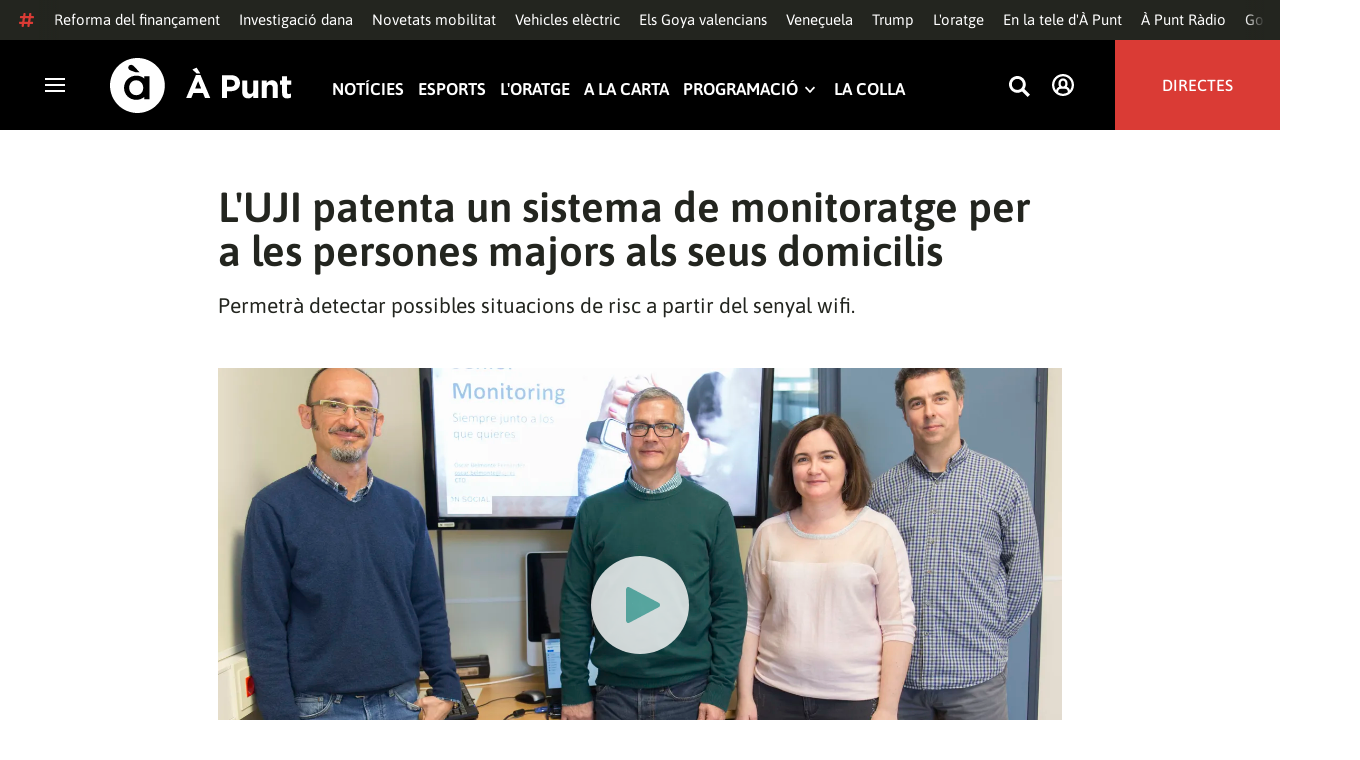

--- FILE ---
content_type: text/html
request_url: https://imasdk.googleapis.com/js/core/bridge3.736.0_ca.html
body_size: 273818
content:
<!DOCTYPE html>
<html class="ima-sdk-frame">
  <head>
    <title></title>
    <style type="text/css">.buttonSlot{display:inline-block;height:100%}.overlaySelector{background:#666;border-radius:2px;cursor:pointer;height:10px;width:10px;right:5px;top:5px;position:relative}.overlaySelector:hover{background:#fff}.overlaySelector.active{background:rgb(255,204,0)}.fullSlotContainer{height:100%;text-align:center;background-color:black}.fullSlotContentContainer{display:inline-block;position:relative;width:-webkit-min-content;width:-moz-min-content;width:min-content;top:calc(50% - 65px);-webkit-transform:translateY(-50%) translateY(30px);-ms-transform:translateY(-50%) translateY(30px);transform:translateY(-50%) translateY(30px)}.fullSlotContainer .videoAdUiTitleV2{padding-left:5px;float:left;color:#999;font-family:Arial;font-size:10pt;text-decoration:none;cursor:pointer}.fullSlotBottomBar{position:absolute;bottom:5px;width:100%}.fullSlotBottomBar .wtaIcon{top:0}.ima-sdk-frame body{background:transparent;height:100%;margin:0;overflow:hidden}.ima-sdk-frame{height:100%}.ima-sdk-frame-native body{background:#000}.ima-sdk-frame-native video{bottom:0;left:0;margin:auto;right:0;top:0}.mute_panel{z-index:2147483646}.abgac{position:absolute;left:0;top:0;z-index:2147483646;display:none;width:100%;height:100%;background-color:#fafafa}.abgnac{background-color:rgba(0,0,0,.6);-webkit-transition:opacity .25s ease-out;transition:opacity .25s ease-out;opacity:0}.abgacfo{opacity:1}.mlsc{height:100%;display:-webkit-box;display:-webkit-flex;display:flex;-webkit-box-pack:center;-webkit-justify-content:center;justify-content:center;-webkit-box-align:center;-webkit-align-items:center;align-items:center}.mls{-webkit-animation:mlskf 2s linear infinite;animation:mlskf 2s linear infinite;height:50%;width:50%}.mlsd{stroke-dasharray:1,189;stroke-dashoffset:0;-webkit-animation:mlsdkf 1.4s ease-in-out infinite;animation:mlsdkf 1.4s ease-in-out infinite}@-webkit-keyframes mlskf{100%{-webkit-transform:rotate(1turn);transform:rotate(1turn)}}@keyframes mlskf{100%{-webkit-transform:rotate(1turn);transform:rotate(1turn)}}@-webkit-keyframes mlsdkf{0%{stroke-dasharray:1,189;stroke-dashoffset:0}50%{stroke-dasharray:134,189;stroke-dashoffset:-53px}100%{stroke-dasharray:134,189;stroke-dashoffset:-188px}}@keyframes mlsdkf{0%{stroke-dasharray:1,189;stroke-dashoffset:0}50%{stroke-dasharray:134,189;stroke-dashoffset:-53px}100%{stroke-dasharray:134,189;stroke-dashoffset:-188px}}.videoAdUiActionCta{position:absolute;bottom:30px;-webkit-box-sizing:border-box;box-sizing:border-box;padding:5px;max-width:75%}.uac-android-on-3p-instream.videoAdUiActionCta,.uac-ios-on-3p-instream.videoAdUiActionCta{background:-webkit-gradient(linear,left bottom,left top,from(rgba(0,0,0,0)),to(rgba(0,0,0,.4)));background:-webkit-linear-gradient(bottom,rgba(0,0,0,0),rgba(0,0,0,.4) 100%);background:linear-gradient(to top,rgba(0,0,0,0),rgba(0,0,0,.4) 100%);bottom:unset;max-width:100%;padding:12px;top:0;width:100%}.newProgressBarVariant .videoAdUiActionCta{bottom:46px}.videoAdUiActionCtaInset{font-family:arial,sans-serif;font-weight:500;font-size:16px;background:white;display:-webkit-box;display:-webkit-flex;display:flex;-webkit-box-orient:horizontal;-webkit-box-direction:normal;-webkit-flex-direction:row;flex-direction:row;border-radius:8px;-webkit-box-shadow:0 1px 3px rgba(60,64,67,.5);box-shadow:0 1px 3px rgba(60,64,67,.5);overflow:hidden;height:50px;pointer-events:auto}.uac-android-on-3p-instream .videoAdUiActionCtaInset,.uac-ios-on-3p-instream .videoAdUiActionCtaInset{background:transparent;-webkit-box-shadow:none;box-shadow:none}.videoAdUiActionCtaIconContainer{display:none;min-width:50px;z-index:1000}.uac-android-on-3p-instream .videoAdUiActionCtaIconContainer,.uac-ios-on-3p-instream .videoAdUiActionCtaIconContainer{margin-right:12px}.videoAdUiActionCtaTextAndLink{display:-webkit-box;display:-webkit-flex;display:flex;-webkit-box-orient:vertical;-webkit-box-direction:normal;-webkit-flex-direction:column;flex-direction:column;-webkit-box-pack:justify;-webkit-justify-content:space-between;justify-content:space-between;padding:5px;-webkit-box-flex:1;-webkit-flex-grow:1;flex-grow:1;overflow:hidden;max-width:250px}.uac-android-on-3p-instream .videoAdUiActionCtaTextAndLink,.uac-ios-on-3p-instream .videoAdUiActionCtaTextAndLink{max-width:none;padding:3px}.videoAdUiActionCtaText{white-space:nowrap;overflow:hidden;text-overflow:ellipsis;cursor:pointer}.uac-android-on-3p-instream .videoAdUiActionCtaText,.uac-ios-on-3p-instream .videoAdUiActionCtaText{color:#fff}.videoAdUiActionCtaLink{color:#858b8c;font-size:12px;font-weight:400;white-space:nowrap;overflow:hidden;text-overflow:ellipsis;cursor:pointer}.uac-android-on-3p-instream .videoAdUiActionCtaLink{background-image:url(https://googleads.g.doubleclick.net/pagead/images/gmob/google_play_icon_white.svg);background-repeat:no-repeat;-webkit-background-size:auto 100%;background-size:auto 100%;color:transparent}.uac-ios-on-3p-instream .videoAdUiActionCtaLink{background-image:url(https://googleads.g.doubleclick.net/pagead/images/gmob/app_store_icon_white.svg);background-repeat:no-repeat;-webkit-background-size:auto 100%;background-size:auto 100%;color:transparent}.videoAdUiActionCtaRightSide{display:-webkit-box;display:-webkit-flex;display:flex;-webkit-box-pack:center;-webkit-justify-content:center;justify-content:center;-webkit-box-orient:vertical;-webkit-box-direction:normal;-webkit-flex-direction:column;flex-direction:column;min-width:max-content;min-width:-moz-max-content;min-width:-webkit-max-content}.videoAdUiActionCtaButton{height:35px;line-height:35px;text-transform:uppercase;margin:5px;padding:0 8px;font-weight:500;font-size:14px}.uac-android-on-3p-instream .videoAdUiActionCtaButton,.uac-ios-on-3p-instream .videoAdUiActionCtaButton{margin:0;padding:0 20px}.videoAdUiActionIcon{height:50px;cursor:pointer}.actionCtaCollapsibleContainer{display:-webkit-box;display:-webkit-flex;display:flex;width:100%}.uac-android-on-3p-instream .actionCtaCollapsibleContainer,.uac-ios-on-3p-instream .actionCtaCollapsibleContainer{-webkit-box-pack:justify;-webkit-justify-content:space-between;justify-content:space-between}.videoAdUiFloatingLayer .videoAdUiActionCtaButton{border-radius:0}.videoAdUiFloatingLayer .uac-android-on-3p-instream .videoAdUiActionCtaButton{border-radius:4px;background-color:#01875f}.videoAdUiFloatingLayer .uac-ios-on-3p-instream .videoAdUiActionCtaButton{border-radius:100px;background-color:#007aff}.videoAdUiFloatingLayer .videoAdUiActionCtaInset{border-radius:0}.videoAdUiFloatingLayer .videoAdUiActionCtaTextAndLink{overflow:hidden}.videoAdUiFloatingLayer .actionCtaCollapsibleContainer.actionCtaContainerCollapsed{max-width:0;-webkit-transition:max-width 1s ease-out;transition:max-width 1s ease-out}.videoAdUiFloatingLayer .actionCtaCollapsibleContainer:not(.actionCtaContainerCollapsed),.videoAdUiFloatingLayer .videoAdUiActionCta:hover .actionCtaCollapsibleContainer{-webkit-transition:max-width 1s ease-out;transition:max-width 1s ease-out}.videoAdUiFloatingLayer .videoAdUiActionCtaExpandIcon,.videoAdUiFloatingLayer .videoAdUiActionCta:hover .videoAdUiActionCtaExpandIcon{display:block;cursor:pointer;background-color:#4688f1;position:absolute;padding-left:0;height:18px;width:18px;border-radius:50%;top:43px;left:43px;-webkit-box-shadow:0 0 2px 0 rgba(0,0,0,.12),0 2px 2px 0 rgba(0,0,0,.24);box-shadow:0 0 2px 0 rgba(0,0,0,.12),0 2px 2px 0 rgba(0,0,0,.24);opacity:0;border:none;padding:0;font-size:100%;outline:0;-webkit-transition:none;transition:none}.videoAdUiFloatingLayer .videoAdUiActionCtaExpandIcon.actionCtaExpandIconShown{opacity:1;-webkit-transition:opacity .15s cubic-bezier(0,0,.2,1) .7s;transition:opacity .15s cubic-bezier(0,0,.2,1) .7s}@media (max-width:480px){.videoAdUiActionCta{bottom:18px}.uac-android-on-3p-instream.videoAdUiActionCta,.uac-ios-on-3p-instream.videoAdUiActionCta{padding:8px}.videoAdUiActionCtaInset{height:35px;font-size:10px}.uac-android-on-3p-instream .videoAdUiActionCtaInset,.uac-ios-on-3p-instream .videoAdUiActionCtaInset{font-size:14px}.videoAdUiActionCtaButton{height:25px;line-height:25px;font-size:11px;padding:0 4px}.videoAdUiActionCtaLink{font-size:9px}.uac-android-on-3p-instream .videoAdUiActionCtaTextAndLink,.uac-ios-on-3p-instream .videoAdUiActionCtaTextAndLink{padding:1px}.videoAdUiActionIcon{height:35px}.videoAdUiActionCtaIconContainer{min-width:35px}}@media (max-aspect-ratio:1/1){.videoAdUiVariantCtaOverlay .videoAdUiBottomBar,.videoAdUiVariantCtaOverlay .rewardedAdUiBottomBar{bottom:65px}.videoAdUiVariantCtaOverlay .videoAdUiPreSkipContainer{bottom:72px}.videoAdUiVariantCtaOverlay div.videoAdUiSkipContainer{bottom:72px}.videoAdUiVariantCtaOverlay .videoAdUiSkipContainer{bottom:72px}.videoAdUiActionCtaTextAndLink{max-width:none}.videoAdUiActionCta{bottom:0;width:100%;max-width:100%}.newProgressBarVariant .videoAdUiActionCta{bottom:0}.videoAdUiActionCtaInset{width:100%}}.videoAdUiButton{border-radius:3px;-webkit-box-shadow:0 1px 1px 0 rgba(0,0,0,.4);box-shadow:0 1px 1px 0 rgba(0,0,0,.4);cursor:pointer;pointer-events:auto}.videoAdUiButtonPrimary{background-color:#4285f4;color:white}.videoAdUiButtonPrimaryInverse{color:#4285f4}.closeButtonContainer{float:right;height:24px;width:24px;padding:12px;pointer-events:auto;position:relative}.closeButtonBackground{width:24px;height:24px;background-color:#3c4043;border-radius:50%;z-index:1;position:absolute;-webkit-box-shadow:0 2px 4px rgba(0,0,0,.12);box-shadow:0 2px 4px rgba(0,0,0,.12)}.closeCountdownText{font-size:16px;color:white;width:24px;height:24px;position:absolute;font-family:Roboto,Helvetica,Arial,sans-serif;z-index:5;text-align:center;line-height:24px}.closeButtonIcon{color:white;width:24px;height:24px;position:absolute;z-index:5;text-align:center}.closeButtonIcon>svg{width:20px;height:20px;-webkit-transform:translateY(2px);-ms-transform:translateY(2px);transform:translateY(2px)}.unifyRefresh .closeButtonContainer{position:absolute;right:0;top:0;z-index:2000;float:none}.videoAdUiIconFallback .closeButtonContainer,.overlayContainer .closeButtonContainer{position:absolute;right:0;top:0;float:none;cursor:pointer;height:20px;width:20px;padding:6px}.closeButtonContainer.safeFrameCloseButtonContainer{right:-24px;top:-24px}.overlayContainer .closeButtonBackground,.overlayContainer .closeButtonIcon{height:20px;width:20px}.overlayContainer .closeButtonIcon>svg{height:16px;width:16px}.ctaAdvertiserInfo{text-align:center;pointer-events:auto}.videoAdUiCtaLayer .ctaAdvertiserInfo{display:none}.videoAdUiTopBar .ctaAdvertiserInfo{padding-top:40px}.advertiserChannelThumbnailContainer{margin-bottom:10px}.advertiserChannelThumbnail{display:none;height:50px;width:50px;border-radius:50%;border:2px solid white;cursor:pointer}.advertiserDescription{font-family:arial,sans-serif;text-align:center;text-transform:lowercase;font-size:10px;color:white;margin-bottom:5px;cursor:pointer}.advertiserHeadline{font-family:arial,sans-serif;font-size:16px;color:white;margin-bottom:5px;cursor:pointer}@media (max-aspect-ratio:1/1){.videoAdUiCtaLayer .ctaAdvertiserInfo{display:block;margin-top:30px;position:absolute;left:50%;-webkit-transform:translateX(-50%);-ms-transform:translateX(-50%);transform:translateX(-50%)}}.unifyRefresh .videoAdUiCtaLayer{padding:24px 8px 0 8px;z-index:1000;pointer-events:auto}@media (max-width:480px){.advertiserChannelThumbnailContainer{margin-bottom:6px}.advertiserChannelThumbnail{height:35px;width:35px}.advertiserHeadline{font-size:12px}.advertiserDescription{font-size:8px}}@media (max-aspect-ratio:1/1){.unifyRefresh.unifyRefresh-tall .videoAdUiCtaLayer{-webkit-box-ordinal-group:2;-webkit-order:1;order:1;-webkit-flex-basis:25vh;flex-basis:25vh;display:-webkit-box;display:-webkit-flex;display:flex;-webkit-box-orient:vertical;-webkit-box-direction:normal;-webkit-flex-flow:column;flex-flow:column;-webkit-box-align:center;-webkit-align-items:center;align-items:center;-webkit-box-pack:center;-webkit-justify-content:center;justify-content:center;width:100%;position:static;margin:none;bottom:none;background-image:none;padding:0}.unifyRefresh.unifyRefresh-tall.engagement .videoAdUiCtaLayer{-webkit-box-ordinal-group:3;-webkit-order:2;order:2;-webkit-flex-basis:10vh;flex-basis:10vh;display:block}}.endcapUi,.interactiveEndcapUi{top:0;left:0;width:100%;height:100%;position:absolute}.interactiveEndcapUi .sandboxed-iframe-element{width:100%;height:100%;top:0;left:0;bottom:0;right:0;border:none;margin:0;padding:0}.learnMoreEndcapContainer{top:0;left:0;width:100%;height:100%;position:absolute;background:rgba(239,239,239,.6)}.learnMoreEndcapButton{display:inline-block;position:absolute;top:58%;left:50%;-webkit-transform:translateX(-50%);-ms-transform:translateX(-50%);transform:translateX(-50%);padding:8px 18px;font-size:larger;font-family:sans-serif;color:#3e82f7;background-color:#fff;-webkit-box-shadow:0 2px 2px 0 rgba(0,0,0,.5);box-shadow:0 2px 2px 0 rgba(0,0,0,.5);border:1px solid #ddd;text-decoration:none}.staticImageEndcapContainer{top:0;left:0;width:100%;height:100%;position:absolute;background:rgb(239,239,239)}.staticImageEndcapContainer>img{position:absolute;top:50%;left:50%;-webkit-transform:translate(-50%,-50%);-ms-transform:translate(-50%,-50%);transform:translate(-50%,-50%)}.callToActionContainer{position:absolute;top:50%;left:50%;-webkit-transform:translate(-50%,-50%);-ms-transform:translate(-50%,-50%);transform:translate(-50%,-50%);text-align:center}.callToActionButton{padding:8px 18px;font-size:12px;font-family:sans-serif;color:#4285f4;background-color:white;border:1px solid #ddd;text-decoration:none;text-transform:uppercase;cursor:pointer}.actionStaticImageEndcapContainer{top:0;left:0;width:100%;height:100%;position:absolute;background:black}.actionStaticImageEndcapContainer>img{position:absolute;top:50%;left:50%;-webkit-transform:translate(-50%,-50%);-ms-transform:translate(-50%,-50%);transform:translate(-50%,-50%);height:100%;opacity:.4;-webkit-filter:blur(10px);filter:blur(10px)}.endcapUi .rewardedAdUiBottomBar{z-index:1}.endcapUi .rewardedAdUiProgressBar{background-color:rgba(155,155,155,.4)}.endcapUi .rewardedAdUiProgress{background-color:rgba(255,255,255,.7);margin-top:-5px}.unifyRefresh.endcapUi{background:rgba(0,0,0,.84);z-index:1000;width:100%;height:100%;display:-webkit-box;display:-webkit-flex;display:flex;-webkit-box-orient:vertical;-webkit-box-direction:normal;-webkit-flex-flow:column nowrap;flex-flow:column nowrap;-webkit-box-pack:justify;-webkit-justify-content:space-between;justify-content:space-between}.unifyRefresh.endcapUi.fullEndcapImage{-webkit-box-align:center;-webkit-align-items:center;align-items:center}.unifyRefresh.endcapUi .videoAdUiTopBar{-webkit-align-self:flex-start;align-self:flex-start;width:100%;-webkit-box-flex:0;-webkit-flex-grow:0;flex-grow:0;min-height:40px;opacity:1;background:transparent;border:none}.unifyRefresh.endcapUi.fullEndcapImage .videoAdUiTopBar{position:absolute}.unifyRefresh.endcapUi:not(.fullEndcapImage) .videoAdUiEndcapContent{display:-webkit-box;display:-webkit-flex;display:flex;-webkit-box-orient:horizontal;-webkit-box-direction:normal;-webkit-flex-flow:row;flex-flow:row;-webkit-justify-content:space-around;justify-content:space-around;width:100%}.unifyRefresh.endcapUi.fullEndcapImage .videoAdUiEndcapContent{display:-webkit-box;display:-webkit-flex;display:flex;-webkit-box-orient:horizontal;-webkit-box-direction:normal;-webkit-flex-flow:row;flex-flow:row;-webkit-justify-content:space-around;justify-content:space-around;-webkit-box-align:center;-webkit-align-items:center;align-items:center;width:100%;max-width:calc(100% - 96px);height:100%;margin:16px}.unifyRefresh.endcapUi .videoAdUiEndcapCtaLayer{display:-webkit-box;display:-webkit-flex;display:flex;-webkit-box-orient:vertical;-webkit-box-direction:normal;-webkit-flex-flow:column;flex-flow:column;-webkit-box-pack:center;-webkit-justify-content:center;justify-content:center;-webkit-box-align:center;-webkit-align-items:center;align-items:center;min-width:30vw;margin:12px}.unifyRefresh.endcapUi:not(.fullEndcapImage) .videoAdUiEndcapImage{margin:12px;max-width:55vw}.unifyRefresh.endcapUi.fullEndcapImage .videoAdUiEndcapImage{height:100%;margin:16px}.unifyRefresh.endcapUi .videoAdUiEndcapCtaLayer:empty{display:none}.unifyRefresh.endcapUi .videoAdUiEndcapImage:empty{display:none}.unifyRefresh.endcapUi .staticImageEndcapContainer{background:none;-webkit-box-ordinal-group:2;-webkit-order:1;order:1;text-align:center;pointer-events:auto;background-color:transparent;height:inherit;position:static;top:auto;left:auto;width:auto}.unifyRefresh.endcapUi .staticImageEndcapContainer>img{-o-object-fit:contain;object-fit:contain;border-radius:8px;max-width:100%;max-height:100%;height:auto;width:auto}@media (max-width:480px){.callToActionButton{font-size:8px}.learnMoreEndcapButton{padding:4px 9px}}@media (max-aspect-ratio:1/1){.unifyRefresh.endcapUi{-webkit-box-orient:vertical;-webkit-box-direction:normal;-webkit-flex-flow:column nowrap;flex-flow:column nowrap}.unifyRefresh.endcapUi.fullEndcapImage .videoAdUiTopBar{position:relative}.unifyRefresh.endcapUi .videoAdUiEndcapContent{-webkit-box-orient:vertical;-webkit-box-direction:normal;-webkit-flex-flow:column;flex-flow:column;-webkit-box-align:center;-webkit-align-items:center;align-items:center;-webkit-box-flex:1;-webkit-flex-grow:1;flex-grow:1}.unifyRefresh.endcapUi.fullEndcapImage .videoAdUiEndcapContent{max-width:100%;height:auto}.unifyRefresh.endcapUi:not(.fullEndcapImage) .videoAdUiEndcapImage{margin:8px;max-width:75vw;max-height:75vh}.unifyRefresh.endcapUi.fullEndcapImage .videoAdUiEndcapImage{margin:16px}.unifyRefresh.endcapUi .staticImageEndcapContainer{max-width:none}.unifyRefresh.endcapUi .videoAdUiEndcapCtaLayer{min-height:20vh;max-width:75vw}}.imaPosterImageContainer{height:100%;width:100%;display:-webkit-box;display:-webkit-flex;display:flex;-webkit-box-align:center;-webkit-align-items:center;align-items:center;-webkit-box-pack:center;-webkit-justify-content:center;justify-content:center}.videoAdUiAction:focus{margin:1px}.videoAdUiAttribution{opacity:.9;text-align:initial;vertical-align:middle}.videoAdUiTopBar-gvn .videoAdUiAttribution{opacity:1}.videoAdUiTopBar-gvn .videoAdUiAttributionContainer{color:#e5bb00;font-size:12px;position:relative;text-shadow:none}.videoAdUiTopBar-gvn .wtaIconSvg{fill:#e5bb00}@media (min-width:800px) and (min-height:400px){.videoAdUiTopBar-gvn .videoAdUiAttribution{font-size:16px!important}}@media (max-aspect-ratio:1/1){.ima-action-ad.videoAdUi .videoAdUiBottomBar{bottom:60px}.ima-action-ad.videoAdUi.uac-android-on-3p-instream .videoAdUiBottomBar,.ima-action-ad.videoAdUi.uac-ios-on-3p-instream .videoAdUiBottomBar{bottom:0}}@media (max-aspect-ratio:1/1) and (max-width:480px){.ima-action-ad.videoAdUi .videoAdUiBottomBar{bottom:45px}.ima-action-ad.videoAdUi.uac-android-on-3p-instream .videoAdUiBottomBar,.ima-action-ad.videoAdUi.uac-ios-on-3p-instream .videoAdUiBottomBar{bottom:0}}.safeFrameView{background-color:black;width:100%;height:100%;display:-webkit-box;display:-webkit-flex;display:flex;-webkit-box-pack:center;-webkit-justify-content:center;justify-content:center;-webkit-box-align:center;-webkit-align-items:center;align-items:center}.safeFrameBottomBar{position:absolute;bottom:5px;width:100%}.videoAdUiTitleV2{color:#fff;cursor:pointer;display:inline-block;font-family:arial,sans-serif;font-weight:normal;font-size:13px;line-height:normal;margin:10px 5px 5px 5px;text-decoration:none;max-width:50%;position:relative}.ellipsisText{overflow:hidden;text-overflow:ellipsis;white-space:nowrap}.videoAdUiTitleWithAuthorIcon{margin-left:60px}.videoAdUiRtl .videoAdUiTitleWithAuthorIcon{margin-left:0;margin-right:60px}.videoAdUiTitleV2:hover{text-decoration:underline}@media (min-width:800px) and (min-height:400px){.videoAdUiTitleV2{font-size:15px}}.unifyRefresh .videoAdUiTitleV2{font-size:16px;font-family:Roboto,Helvetica,Arial,sans-serif;color:#fff;font-weight:bold;text-shadow:0 1px 5px rgba(0,0,0,.2);position:absolute;max-width:calc(100% - 96px);margin:0}.videoAdUiInstreamUxRefresh .videoAdUiTitleV2{max-width:100%;margin:0 0 0 8px;font-size:18px}.videoAdUiInstreamUxRefresh.endcap .videoAdUiTitleV2{font-size:36px;display:block;margin-top:25%;margin-left:8px}@media (max-height:360px),(max-width:640px){.videoAdUiInstreamUxRefresh.endcap .videoAdUiTitleV2{font-size:24}}@media (max-height:150px),(max-width:300px){.videoAdUiInstreamUxRefresh .videoAdUiTitleV2,.videoAdUiInstreamUxRefresh.endcap .videoAdUiTitleV2{font-size:12px}}@media (max-aspect-ratio:1/1){.unifyRefresh.unifyRefresh-tall .videoAdUiTitleV2{font-size:18px;color:#3c4043;text-shadow:none}.unifyRefresh.unifyRefresh-tall:not(.engagement) .videoAdUiTitleV2{-webkit-box-ordinal-group:3;-webkit-order:2;order:2;-webkit-box-flex:0;-webkit-flex-grow:0;flex-grow:0;max-width:100%;margin:8px 32px;white-space:normal;text-align:center;position:static}.unifyRefresh.unifyRefresh-tall.engagement .videoAdUiTitleV2{margin-top:25px}.unifyRefresh.unifyRefresh-tall.background-text-white .videoAdUiTitleV2{color:#fff}.unifyRefresh.unifyRefresh-tall.background-text-black .videoAdUiTitleV2{color:#000}.unifyRefresh.endcapUi .videoAdUiTitleV2{max-width:75vw}}.unifyRefresh.endcapUi .videoAdUiTitleV2{position:static;margin:4px;max-width:50vw}.videoAdUiAuthorNameV2{color:#ccc;cursor:pointer;display:inline-block;font-family:arial,sans-serif;font-weight:normal;font-size:12px;line-height:normal;margin:10px 5px 5px 5px;text-decoration:none;position:relative}.videoAdUiAuthorNameV2:hover{text-decoration:underline}.ellipsisText{overflow:hidden;text-overflow:ellipsis;white-space:nowrap}.unifyRefresh .videoAdUiAuthorNameV2{font-size:12px;font-weight:normal;font-family:Roboto,Helvetica,Arial,sans-serif;color:#fff;text-shadow:0 1px 5px rgba(0,0,0,.2);max-width:calc(100% - 96px);position:relative;margin:0}.videoAdUiInstreamUxRefresh .videoAdUiAuthorNameV2{margin:0 0 0 8px;font-size:14px;color:#fff}.videoAdUiInstreamUxRefresh.endcap .videoAdUiAuthorNameV2{font-size:24px;width:50%;white-space:normal;margin-left:8px}@media (max-height:150px),(max-width:300px){.videoAdUiInstreamUxRefresh .videoAdUiAuthorNameV2{font-size:11px}.videoAdUiInstreamUxRefresh.endcap .videoAdUiAuthorNameV2{font-size:12px}}@media (max-height:360px),(max-width:640px){.videoAdUiInstreamUxRefresh.endcap .videoAdUiAuthorNameV2{font-size:18px}}@media (max-aspect-ratio:1/1){.unifyRefresh.unifyRefresh-tall:not(.engagement) .videoAdUiAuthorNameV2{font-size:16px;font-weight:normal;color:rgba(0,0,0,.56);-webkit-box-ordinal-group:4;-webkit-order:3;order:3;-webkit-box-flex:0;-webkit-flex-grow:0;flex-grow:0;max-width:100%;margin:4px 16px;white-space:normal;text-align:center;text-shadow:none;position:static}.unifyRefresh.unifyRefresh-tall.engagement .videoAdUiAuthorNameV2{margin-bottom:10px;font-size:15px;color:#000;text-shadow:none}.unifyRefresh.unifyRefresh-tall.background-text-white .videoAdUiAuthorNameV2{color:#fff}.unifyRefresh.unifyRefresh-tall.background-text-black .videoAdUiAuthorNameV2{color:#000}.unifyRefresh.endcapUi .videoAdUiAuthorNameV2{max-width:75vw}}.unifyRefresh.endcapUi .videoAdUiAuthorNameV2{position:static;margin:4px;max-width:50vw}.videoAdUiAutoClose{position:absolute;bottom:15px;right:20px;color:#999;font-family:Arial;font-size:10pt}.videoAdUi{-webkit-tap-highlight-color:rgba(0,0,0,0);-webkit-user-select:none;-moz-user-select:none;-ms-user-select:none;background-color:rgba(0,0,0,0);bottom:0;height:100%;left:0;min-height:100%;pointer-events:none;position:absolute;right:0;top:0;overflow:hidden;padding:0}.videoAdUi:hover .videoAdUiTopBarTransitions{-webkit-transition:opacity ease-out .5s;transition:opacity ease-out .5s;opacity:.8}.videoAdUiTopBar{background:#000;border-bottom:1px solid #444;cursor:default;left:0;opacity:.8;padding:0;pointer-events:auto;position:relative;top:0;right:0;z-index:1000}.vpaidUi .videoAdUiTopBar{pointer-events:none}.uac-android-on-3p-instream .videoAdUiTopBar,.uac-ios-on-3p-instream .videoAdUiTopBar{display:none}.videoAdUiTopBarWithGradients{background-image:-webkit-linear-gradient(top,rgba(0,0,0,.8),rgba(0,0,0,.7) 40%,rgba(0,0,0,0) 99%);background-image:-webkit-gradient(linear,left top,left bottom,from(rgba(0,0,0,.8)),color-stop(40%,rgba(0,0,0,.7)),color-stop(99%,rgba(0,0,0,0)));background-image:linear-gradient(top,rgba(0,0,0,.8),rgba(0,0,0,.7) 40%,rgba(0,0,0,0) 99%);background-color:rgba(0,0,0,0);border-bottom:none;height:40px}.videoAdUiTopBarTransitions{-webkit-transition:opacity ease-in .5s;transition:opacity ease-in .5s;opacity:0}.videoAdUiTopBarNoFade{opacity:.8!important}.videoAdUiClickElement{height:100%;width:100%;pointer-events:auto}.unifyRefresh{background-image:-webkit-linear-gradient(top,rgba(0,0,0,.3),rgba(0,0,0,0) 80px);background-image:linear-gradient(top,rgba(0,0,0,.3),rgba(0,0,0,0) 80px)}.unifyRefresh.videoAdUi{z-index:1000}.unifyRefresh .videoAdUiClickElement{position:absolute;display:-webkit-box;display:-webkit-flex;display:flex;-webkit-box-align:center;-webkit-align-items:center;align-items:center;-webkit-box-pack:center;-webkit-justify-content:center;justify-content:center}.unifyRefresh .rewardedAdUiTopBar{position:absolute;top:0;width:100%}.videoAdUiInstreamUxRefresh .videoAdUiTopBar{opacity:1;display:-webkit-box;display:-webkit-flex;display:flex}.videoAdUiInstreamUxRefresh .videoAdUiTopBarTextContainer{-webkit-box-ordinal-group:2;-webkit-order:1;order:1;display:-webkit-box;display:-webkit-flex;display:flex;-webkit-box-orient:vertical;-webkit-box-direction:normal;-webkit-flex-direction:column;flex-direction:column;-webkit-box-flex:1;-webkit-flex-grow:1;flex-grow:1;height:54px;overflow:hidden;-webkit-box-pack:center;-webkit-justify-content:center;justify-content:center}.videoAdUiInstreamUxRefresh .videoAdUiTopBarCollapsed .videoAdUiTopBarTextContainer{display:none}.videoAdUiInstreamUxRefresh .videoAdUiTopBarWithGradients{background-image:-webkit-linear-gradient(180deg,rgba(0,0,0,.8) 0,rgba(0,0,0,0) 100%);background-image:-webkit-gradient(linear,left top,left bottom,from(rgba(0,0,0,.8)),to(rgba(0,0,0,0)));background-image:-webkit-linear-gradient(top,rgba(0,0,0,.8) 0,rgba(0,0,0,0) 100%);background-image:linear-gradient(180deg,rgba(0,0,0,.8) 0,rgba(0,0,0,0) 100%);height:86px;-webkit-box-align:center;-webkit-align-items:center;align-items:center}.videoAdUiInstreamUxRefresh.endcap .videoAdUiTopBar{background:none;border:none}.videoAdUiInstreamUxRefresh .videoAdUiClickElement{position:absolute;top:0}.videoAdUiInstreamUxRefresh .videoAdUiClickElementPaused{background-color:rgba(0,0,0,.5)}.videoAdUiInstreamUxRefresh .videoAdUiTopBarCollapsed{background:none}.videoAdUiInstreamUxRefresh.endcap{background:rgba(255,255,255,.5)}@media (max-height:320px),(max-width:640px){.videoAdUiInstreamUxRefresh .videoAdUiTopBarWithGradients{height:70px}}@media (max-height:150px),(max-width:300px){.videoAdUiInstreamUxRefresh .videoAdUiTopBarWithGradients{height:48px}.videoAdUiInstreamUxRefresh .videoAdUiTopBarTextContainer{height:32px}}@media (max-aspect-ratio:1/1){.unifyRefresh.unifyRefresh-tall{background-image:none;display:-webkit-box;display:-webkit-flex;display:flex;-webkit-box-orient:vertical;-webkit-box-direction:normal;-webkit-flex-direction:column;flex-direction:column;-webkit-box-align:center;-webkit-align-items:center;align-items:center;-webkit-box-pack:center;-webkit-justify-content:center;justify-content:center}.unifyRefresh.unifyRefresh-tall:not(.engagement) .videoAdUiClickElement{-webkit-box-ordinal-group:3;-webkit-order:2;order:2;height:56vw;margin:12px 0;position:static}.unifyRefresh.unifyRefresh-tall.engagement .videoAdUiClickElement{-webkit-box-ordinal-group:2;-webkit-order:1;order:1;position:static}}.videoAdUiBottomBar{background-image:-webkit-linear-gradient(bottom,rgba(0,0,0,.5),rgba(0,0,0,.4) 60%,rgba(0,0,0,0) 99%);background-image:-webkit-gradient(linear,left bottom,left top,from(rgba(0,0,0,.5)),color-stop(60%,rgba(0,0,0,.4)),color-stop(99%,rgba(0,0,0,0)));background-image:linear-gradient(bottom,rgba(0,0,0,.5),rgba(0,0,0,.4) 60%,rgba(0,0,0,0) 99%);bottom:0;padding:0;pointer-events:auto;position:absolute;width:100%;z-index:1000}.videoAdUiProgressBar{background-color:#fff;bottom:0;cursor:default;left:0;pointer-events:auto;position:absolute;width:100%;z-index:1000}.videoAdUiBuffer{height:4px;width:0;display:none}.videoAdUiProgress{background-image:-webkit-linear-gradient(top,rgb(255,236,123),rgb(222,164,5));background-image:-webkit-gradient(linear,left top,left bottom,from(top,rgb(255,236,123),rgb(222,164,5)));background-image:linear-gradient(top,rgb(255,236,123),rgb(222,164,5));border-right:solid 1px #666;height:4px;opacity:.9;width:0}.videoAdUiAttributionContainer{color:#fff;display:inline-block;font-family:arial,sans-serif;font-weight:normal;font-size:11px;left:0;padding-right:10px;line-height:normal;padding:5px;pointer-events:auto;text-shadow:0 0 5px rgba(0,0,0,.8);bottom:0;position:absolute;cursor:default}.videoAdUiAttribution{display:inline-block;opacity:.9;text-align:initial}.rtl .videoAdUiAttribution{direction:rtl}.videoAdUiInstreamUxRefresh .videoAdUiAttributionContainer{left:20px;font-family:Roboto,Helvetica,Arial,sans-serif;font-style:normal;font-weight:500;font-size:14px;line-height:10px}.videoAdUiInstreamUxRefresh .videoAdUiBottomBarCollapsed .videoAdUiAttributionContainer{display:none}.videoAdUiInstreamUxRefresh .videoAdUiBottomBar{background:none}@media (max-height:150px),(max-width:300px){.videoAdUiInstreamUxRefresh .videoAdUiAttributionContainer{font-size:10px}}@media (min-width:800px) and (min-height:400px){.videoAdUiAttribution{font-size:13px}}.videoAdUiWtaIconContainer{display:inline-block}.unifyRefresh.endcapUi .videoAdUiBottomBar{width:100%;-webkit-box-flex:0;-webkit-flex-grow:0;flex-grow:0;min-height:40px;position:static;bottom:auto;background-image:none}.unifyRefresh.endcapUi.fullEndcapImage .videoAdUiBottomBar{min-height:0}@media (max-aspect-ratio:1/1){.unifyRefresh.endcapUi .videoAdUiBottomBar{min-height:0}}.videoAdUiIconImage{cursor:pointer;width:40px;height:40px}.videoAdUiIconImage:hover{opacity:.6}.videoAdUiIconV2{display:inline-block;position:relative;z-index:1000}#google-rewarded-video .videoAdUiIconV2{position:absolute}.videoAdUiIconV2>img{cursor:pointer}.videoAdUiIconV2>img:hover{opacity:.6}.authorIcon.videoAdUiIconV2{background:#000;height:40px;margin:0 10px;background:none}.authorIcon.videoAdUiIconV2>img{width:40px;height:40px}.vastIcon.videoAdUiIconV2{height:20px;width:100px;margin:2px 2px;pointer-events:auto}.vastIcon.videoAdUiIconV2>img{max-width:100%;max-height:100%;display:block}.vastIcon.videoAdUiIconV2.freeplayAtv{padding:8px;background:rgba(14,14,15,.4);margin-top:20px;margin-left:24px;border-radius:8px;pointer-events:auto}.vastIcon.videoAdUiIconV2.freeplayAtv>img{color:#e8eaed;display:block}.unifyRefresh .authorIcon.videoAdUiIconV2{height:40px;width:40px;margin:0 8px 0 0}.unifyRefresh .authorIcon.videoAdUiIconV2>img{width:100%;height:100%}.videoAdUiInstreamUxRefresh .authorIcon.videoAdUiIconV2{-webkit-box-ordinal-group:1;-webkit-order:0;order:0;margin:8px 0 8px 8px;height:54px;font-size:18px}.videoAdUiInstreamUxRefresh .authorIcon.videoAdUiIconV2>img{width:54px;height:54px}.videoAdUiInstreamUxRefresh .videoAdUiTopBarCollapsed .authorIcon.videoAdUiIconV2{display:none}@media (max-height:150px),(max-width:300px){.videoAdUiInstreamUxRefresh .authorIcon.videoAdUiIconV2{height:32px}.videoAdUiInstreamUxRefresh .authorIcon.videoAdUiIconV2>img{width:32px;height:32px}}@media (max-aspect-ratio:1/1){.unifyRefresh.unifyRefresh-tall .authorIcon.videoAdUiIconV2{-webkit-box-ordinal-group:2;-webkit-order:1;order:1;-webkit-box-flex:0;-webkit-flex-grow:0;flex-grow:0;height:56px;width:56px;margin:0}.unifyRefresh.unifyRefresh-tall.engagement .authorIcon.videoAdUiIconV2{margin:16px}}.unifyRefresh.endcapUi .authorIcon.videoAdUiIconV2{height:56px;width:56px;margin:8px}.videoAdUiIconFallback{position:fixed;overflow:hidden;left:50%;top:50%;-o-object-fit:none;object-fit:none;-webkit-transform:translate(-50%,-50%);-ms-transform:translate(-50%,-50%);transform:translate(-50%,-50%)}.videoAdUiLearnMore{color:#fff;cursor:pointer;display:inline-block;float:right;font-family:arial,sans-serif;font-weight:normal;font-size:16px;line-height:normal;padding:5px}.videoAdUiRtl .videoAdUiLearnMore{float:left}.learnMoreContainer{top:0;left:0;width:100%;height:100%;position:absolute;background:rgba(239,239,239,.6)}.learnMoreButton{display:inline-block;position:absolute;top:58%;left:50%;-webkit-transform:translateX(-50%);-ms-transform:translateX(-50%);transform:translateX(-50%);padding:8px 18px;font-size:larger;font-family:sans-serif;color:#3e82f7;background-color:#fff;-webkit-box-shadow:0 2px 2px 0 rgba(0,0,0,.5);box-shadow:0 2px 2px 0 rgba(0,0,0,.5);border:1px solid #ddd;text-decoration:none}.unifyRefresh .learnMoreContainer{position:absolute;margin:0 12px 12px 0;bottom:0;right:0;pointer-events:auto;z-index:1001;width:auto;height:auto;left:auto;background:transparent;top:auto}.unifyRefresh.gma-instream .learnMoreContainer{margin:12px 12px 0 0;top:0;bottom:auto}.unifyRefresh .learnMoreButton{color:#fff;font-family:Roboto,Helvetica,Arial,sans-serif;font-size:12px;background-color:#3c4043;border:none;border-radius:4px;-webkit-filter:drop-shadow(0 0 2px rgba(0,0,0,.12)) drop-shadow(0 2px 2px rgba(0,0,0,.24));filter:drop-shadow(0 0 2px rgba(0,0,0,.12)) drop-shadow(0 2px 2px rgba(0,0,0,.24));padding:8px 24px;text-align:center;position:static;top:auto;left:auto;-webkit-transform:none;-ms-transform:none;transform:none;-webkit-box-shadow:none;box-shadow:none}.unifyRefresh .learnMoreButton.black-learn-more-text{color:#000}.unifyRefresh .learnMoreButton.white-learn-more-button{background-color:#fff}.unifyRefresh.gma-instream .learnMoreButton{font-size:18px}.unifyRefresh.endcapUi .learnMoreContainer{-webkit-box-ordinal-group:3;-webkit-order:2;order:2;margin:8px;position:static;top:auto;left:auto;width:auto;height:auto;-webkit-transform:none;-ms-transform:none;transform:none;background:none}.unifyRefresh.endcapUi .learnMoreButton{padding:8px 24px;font-size:14px;font-family:Roboto,Helvetica,Arial,sans-serif;color:#3c4043;background-color:#fff;border-radius:4px;font-weight:bold;pointer-events:auto;text-align:center;position:static;top:auto;left:auto;width:auto;height:auto;-webkit-transform:none;-ms-transform:none;transform:none;border:none;-webkit-box-shadow:none;box-shadow:none}@media (max-width:480px){.learnMoreButton{padding:4px 9px}}.videoAdUiInstreamUxRefresh .learnMoreContainer{-webkit-box-ordinal-group:3;-webkit-order:2;order:2;position:relative;width:auto;height:auto;background:none;margin-left:auto;padding:8px;white-space:nowrap}.videoAdUiInstreamUxRefresh .learnMoreButton{position:relative;padding:15px;top:auto;left:auto;-webkit-transform:none;-ms-transform:none;transform:none;font-size:18px;font-family:Roboto,Helvetica,Arial,sans-serif;border-radius:4px;font-weight:bold;pointer-events:auto;text-align:center;border:1px solid #b2b2b2;-webkit-box-sizing:border-box;box-sizing:border-box;cursor:pointer;-webkit-box-shadow:none;box-shadow:none;min-width:125px;-webkit-flex-shrink:0;flex-shrink:0}.videoAdUiInstreamUxRefresh .videoAdUiTopBarCollapsed .learnMoreButton{color:#fff;background:rgba(0,0,0,.2);border:1px solid #fff}.videoAdUiRtl.videoAdUiInstreamUxRefresh .learnMoreContainer{margin-right:auto;margin-left:unset}@media (max-height:150px),(max-width:300px){.videoAdUiInstreamUxRefresh .learnMoreButton{padding:8px;font-size:12px;min-width:80px}}@media (max-aspect-ratio:1/1){.unifyRefresh.unifyRefresh-tall .learnMoreContainer{-webkit-box-ordinal-group:4;-webkit-order:3;order:3;-webkit-flex-basis:25vh;flex-basis:25vh;display:-webkit-box;display:-webkit-flex;display:flex;-webkit-box-orient:vertical;-webkit-box-direction:normal;-webkit-flex-flow:column;flex-flow:column;-webkit-box-align:center;-webkit-align-items:center;align-items:center;-webkit-box-pack:center;-webkit-justify-content:center;justify-content:center;margin:0;position:static;top:auto;left:auto;width:auto;height:auto;-webkit-transform:none;-ms-transform:none;transform:none;border:none;-webkit-box-shadow:none;box-shadow:none}.unifyRefresh.unifyRefresh-tall.engagement .learnMoreContainer{padding:10px;-webkit-flex-basis:auto;flex-basis:auto;width:80%}.unifyRefresh.unifyRefresh-tall .learnMoreButton{font-size:15px;letter-spacing:.54px;padding:12px 24px;min-width:140px;max-width:80vh}.unifyRefresh.unifyRefresh-tall.engagement .learnMoreButton{background-color:#0084ff;min-width:100%;width:100%}.unifyRefresh.endcapUi .learnMoreButton{padding:12px 48px}}.overlayContainer{position:relative;display:inline-block}.overlayContainer.clickable img{cursor:pointer}.overlayContainer.clickable .overlayTextContainer{cursor:pointer}.autoalign{text-align:center;bottom:0}.nonLinearContainer{position:absolute;width:100%}.overlayContainer.scalable{min-width:320px;max-width:450px;width:100%;margin:auto}.overlayTextContainer{background-image:-webkit-linear-gradient(top,rgba(20,20,20,.6),rgba(209,209,209,.6));background-image:-webkit-gradient(linear,left top,left bottom,from(rgba(20,20,20,.6)),to(rgba(209,209,209,.6)));background-image:linear-gradient(top,rgba(20,20,20,.6),rgba(209,209,209,.6));border:1px solid rgba(102,102,102,.7);border-radius:3px;text-align:left;margin-bottom:5px;padding-left:10px;padding-top:3px;padding-bottom:10px}.overlayTextImage{-webkit-box-shadow:rgba(0,0,0,.5) 0 3px 5px;box-shadow:rgba(0,0,0,.5) 0 3px 5px;height:57px;width:79px}.textImageDuration{background:#000;color:#fff;font:10px arial,sans-serif;padding:2px;position:absolute;right:0;bottom:7px}.overlayTextTitle{text-decoration:underline;color:#fff;display:block;font:bold 14px arial,sans-serif;margin:7px 16px 0 0;overflow:hidden;padding-bottom:4px;text-overflow:ellipsis;text-shadow:rgba(0,0,0,.7) 0 4px 4px;white-space:nowrap}.overlayTextDescription{color:#fff;font:12px arial,sans-serif;margin-top:-3px;overflow:hidden;text-overflow:ellipsis;text-shadow:rgba(0,0,0,.7) 0 4px 4px;white-space:nowrap}.overlayTextUrl{bottom:7px;color:rgb(249,252,192);font:bold 11px arial,sans-serif;left:10px;text-decoration:none;text-shadow:rgba(0,0,0,.7) 0 4px 4px}.textImageContainer{float:left;position:relative;margin:3px 10px 0 0}.overlayTextAttribution{bottom:12px;color:#fff;font:11px arial,sans-serif;position:absolute;right:5px;text-decoration:none;text-shadow:rgba(0,0,0,.7) 0 4px 4px}.unifyRefresh .videoAdUiPlayPauseControl{opacity:0;pointer-events:none;-webkit-transition:opacity .2s;transition:opacity .2s;-webkit-filter:drop-shadow(0 0 10px rgba(0,0,0,.5));filter:drop-shadow(0 0 10px rgba(0,0,0,.5))}.unifyRefresh .videoAdUiPlayPauseControl.fade-in{opacity:1;pointer-events:auto}.unifyRefresh .videoAdUiPlayPauseControl svg{width:56px;height:56px}.videoAdUiPlayPauseControl.fullScreen{opacity:0;pointer-events:none;-webkit-transition:opacity .2s;transition:opacity .2s;-webkit-filter:drop-shadow(0 0 10px rgba(0,0,0,.5));filter:drop-shadow(0 0 10px rgba(0,0,0,.5));height:100%;width:100%;background-color:rgba(0,0,0,.5);display:-webkit-box;display:-webkit-flex;display:flex;-webkit-box-pack:center;-webkit-justify-content:center;justify-content:center;-webkit-box-align:center;-webkit-align-items:center;align-items:center}.videoAdUiPlayPauseControl.fullScreen.fade-in{opacity:1;pointer-events:auto}.videoAdUiPlayPauseControl.fullScreen .videoAdUiPauseIcon{width:80px;height:80px}.videoAdUiPlayPauseControl.fullScreen svg{width:80px;height:80px}.videoAdUiInstreamUxRefresh .videoAdUiPlayPauseControl{pointer-events:auto}@media (max-height:150px),(max-width:300px){.videoAdUiPlayPauseControl.fullScreen .videoAdUiPauseIcon{width:40px;height:40px}.videoAdUiPlayPauseControl.fullScreen svg{width:40px;height:40px}}.recallButtonContainer{height:12px;width:24px}.autoalign .recallButtonContainer{margin:auto}.recallButtonBackground{width:100%;height:100%;background-color:rgba(200,200,200,.5);border:solid rgba(255,255,255,.5) 1px}.recallButtonBackground:hover{background-color:#fff;border:solid rgba(0,0,0,.5) 1px}.recallButtonIcon{z-index:1000;cursor:pointer}.videoAdUiPreSkipContainer{bottom:22px;cursor:default;padding:15px 0 15px 15px;pointer-events:auto;position:absolute;right:0;z-index:1000}#google-rewarded-video .videoAdUiPreSkipContainer{bottom:55px}.limaRewardedUiV2 .videoAdUiPreSkipContainer{bottom:0}.videoAdUi-mobile .videoAdUiPreSkipContainer{bottom:11px;padding:8px 0 8px 8px}.videoAdUiPreSkipButton{background:rgba(0,0,0,.8);min-width:155px;padding:6px}.videoAdUi-mobile .videoAdUiPreSkipButton{min-width:105px}.noTextSkipButton .videoAdUiPreSkipButton{min-width:30px}.videoAdUiPreSkipText{color:#e6e6e6;font-family:arial,sans-serif;font-weight:normal;font-size:11px;line-height:21px;padding-right:0;text-align:center;display:inline-block;width:100%;vertical-align:middle}.gma-instream .videoAdUiPreSkipText{font-size:14px;line-height:24px}.videoAdUiSkipContainer{-webkit-tap-highlight-color:rgba(0,0,0,0);bottom:22px;cursor:pointer;padding:15px 0 15px 15px;pointer-events:auto;position:absolute;right:0;z-index:1000}#google-rewarded-video .videoAdUiSkipContainer{bottom:55px}.videoAdUi-mobile .videoAdUiSkipContainer{bottom:11px;padding:8px 0 8px 8px}.videoAdUiSkipWidgetV2 .videoAdUiPreSkipContainer,.videoAdUiSkipWidgetV2 .videoAdUiSkipContainer{bottom:0}.raisedSkipButton.videoAdUiSkipWidgetV2 .videoAdUiPreSkipContainer,.raisedSkipButton.videoAdUiSkipWidgetV2 .videoAdUiSkipContainer,.gma-instream .videoAdUiSkipWidgetV2 .videoAdUiPreSkipContainer,.gma-instream .videoAdUiSkipWidgetV2 .videoAdUiSkipContainer{bottom:22px}.videoAdUi-mobile .raisedSkipButton.videoAdUiSkipWidgetV2 .videoAdUiPreSkipContainer,.videoAdUi-mobile .raisedSkipButton.videoAdUiSkipWidgetV2 .videoAdUiSkipContainer{bottom:11px}.raisedSkipButton .videoAdUiAction:focus{margin:1px}.videoAdUiAction{-webkit-tap-highlight-color:rgba(0,0,0,0);background:rgba(0,0,0,.8);border:1px solid rgba(255,255,255,.5);border-right:0;-webkit-box-sizing:content-box;box-sizing:content-box;color:#fff;cursor:pointer;direction:ltr;font-family:arial,sans-serif;font-weight:normal;font-size:18px;line-height:normal;min-width:150px;padding:10px 7px;text-align:center}.videoAdUiAction.autofocused:focus{outline-width:0}.videoAdUi-mobile .videoAdUiAction{font-size:16px;min-width:100px;padding:6px 7px}.videoAdUiAction:hover{border-color:rgb(255,255,255)}.gma-instream .videoAdUiAction{border-width:0;background:rgba(0,0,0,.7)}.videoAdUiSkipButtonExperimentalText{display:inline-block;font-size:18px;vertical-align:middle;width:auto}.videoAdUiSkipIcon{display:inline-block;height:24px;margin-left:2px;vertical-align:middle;width:24px}.videoAdUiSkipIcon>svg{fill:white;height:24px;width:24px;-webkit-filter:drop-shadow(0 1px 5px rgba(0,0,0,.2));filter:drop-shadow(0 1px 5px rgba(0,0,0,.2))}.gma-instream .videoAdUiSkipIcon{margin-left:5px}.videoAdUiSkipButton{line-height:normal;min-width:0;padding:7px 6px 7px 10px;width:auto;margin:0}.gma-instream .videoAdUiSkipButton{padding-left:15px;padding-right:8px;font-size:18px}@media (min-width:800px) and (min-height:400px){.videoAdUiPreSkipButton{min-width:200px}.videoAdUiPreSkipText{font-size:13px;padding-right:6px}.gma-instream .videoAdUiPreSkipText{font-size:18px}.raisedSkipButton .videoAdUiAction{min-width:200px!important}}.videoAdUiInstreamUxRefresh .videoAdUiPreSkipButton{border-radius:4px 0 0 4px;padding:6px 0;min-width:20px}.videoAdUiInstreamUxRefresh .videoAdUiPreSkipText{font-size:14px}.videoAdUiInstreamUxRefresh .videoAdUiSkipButton{border-radius:4px 0 0 4px}@media (max-height:150px),(max-width:300px){.videoAdUiInstreamUxRefresh .videoAdUiPreSkipText,.videoAdUiInstreamUxRefresh .videoAdUiSkipButtonExperimentalText{font-size:12px}.videoAdUiInstreamUxRefresh .videoAdUiSkipButton{padding:3px 4px;min-width:60px}.videoAdUiInstreamUxRefresh .videoAdUiSkipIcon{height:16px;width:16px}.videoAdUiInstreamUxRefresh .videoAdUiSkipIcon>svg{height:16px;width:16px}.videoAdUiInstreamUxRefresh .videoAdUiSkipWidgetV2 .videoAdUiPreSkipContainer,.videoAdUiInstreamUxRefresh .videoAdUiSkipWidgetV2 .videoAdUiSkipContainer{bottom:15px}}.wtaIcon{cursor:pointer;padding:5px;position:relative;top:3px}.smallWtaIcon .wtaIcon{top:0}.smallWtaIcon.videoAdUiWtaIconContainer{opacity:.9;text-align:initial;vertical-align:middle;cursor:pointer;padding-left:5px;height:14px}.smallWtaIcon .wtaIconSvg{width:15px;height:15px}.unifyRefresh .videoAdUiWtaIconContainer{pointer-events:auto;display:-webkit-box;display:-webkit-flex;display:flex;-webkit-box-orient:horizontal;-webkit-box-direction:normal;-webkit-flex-flow:row;flex-flow:row;-webkit-box-align:center;-webkit-align-items:center;align-items:center;-webkit-box-pack:start;-webkit-justify-content:flex-start;justify-content:flex-start;margin:4px 8px;position:absolute}.unifyRefresh .wtaIcon{position:static;padding:0 4px}.unifyRefresh .wtaIcon>svg{fill:white;height:16px;width:16px;-webkit-filter:drop-shadow(0 1px 5px rgba(0,0,0,.2));filter:drop-shadow(0 1px 5px rgba(0,0,0,.2))}.unifyRefresh .wtaIconAdBadge{font-family:Roboto,Helvetica,Arial,sans-serif;font-size:12px;padding:0 4px;background-color:transparent;border-style:solid;border-width:thin;border-color:white;border-radius:2px;color:white}@media (max-aspect-ratio:1/1){.unifyRefresh.unifyRefresh-tall .wtaIconAdBadge{color:rgba(0,0,0,.56);border-color:rgba(0,0,0,.56)}.unifyRefresh.unifyRefresh-tall .wtaIcon>svg{fill:rgba(0,0,0,.56);-webkit-filter:unset;filter:unset}}.overlayContainer .videoAdUiWtaIconContainer{position:absolute;top:6px;right:30px}.videoAdUiInstreamUxRefresh .videoAdUiWtaIconContainer{pointer-events:auto;display:-webkit-box;display:-webkit-flex;display:flex;-webkit-box-orient:horizontal;-webkit-box-direction:normal;-webkit-flex-flow:row;flex-flow:row;-webkit-box-align:center;-webkit-align-items:center;align-items:center;-webkit-box-pack:start;-webkit-justify-content:flex-start;justify-content:flex-start;padding:2px 0;-webkit-box-ordinal-group:1;-webkit-order:0;order:0}.videoAdUiInstreamUxRefresh .wtaIconAdBadge{font-family:Roboto,Helvetica,Arial,sans-serif;padding-left:4px;color:#80868b;background-color:#fff;height:17px;width:32px;border:1px solid #e8eaed;font-size:12px;border-radius:4px;margin-left:-4px;margin-bottom:-4px}.videoAdUiInstreamUxRefresh .wtaIconAdBadge>svg{fill:#80868b;height:16px;width:16px;margin-bottom:-4px}sentinel{}</style><script type="text/javascript">// Copyright 2011 Google Inc. All Rights Reserved.
(function(){var m,aa=typeof Object.create=="function"?Object.create:function(a){var b=function(){};b.prototype=a;return new b},ba=typeof Object.defineProperties=="function"?Object.defineProperty:function(a,b,c){if(a==Array.prototype||a==Object.prototype)return a;a[b]=c.value;return a},ca=function(a){a=["object"==typeof globalThis&&globalThis,a,"object"==typeof window&&window,"object"==typeof self&&self,"object"==typeof global&&global];for(var b=0;b<a.length;++b){var c=a[b];if(c&&c.Math==Math)return c}throw Error("Cannot find global object");
},da=ca(this),ea=function(a,b){if(b)a:{var c=da;a=a.split(".");for(var d=0;d<a.length-1;d++){var e=a[d];if(!(e in c))break a;c=c[e]}a=a[a.length-1];d=c[a];b=b(d);b!=d&&b!=null&&ba(c,a,{configurable:!0,writable:!0,value:b})}},fa;if(typeof Object.setPrototypeOf=="function")fa=Object.setPrototypeOf;else{var ha;a:{var ia={a:!0},ma={};try{ma.__proto__=ia;ha=ma.a;break a}catch(a){}ha=!1}fa=ha?function(a,b){a.__proto__=b;if(a.__proto__!==b)throw new TypeError(a+" is not extensible");return a}:null}
var na=fa,p=function(a,b){a.prototype=aa(b.prototype);a.prototype.constructor=a;if(na)na(a,b);else for(var c in b)if(c!="prototype")if(Object.defineProperties){var d=Object.getOwnPropertyDescriptor(b,c);d&&Object.defineProperty(a,c,d)}else a[c]=b[c];a.xc=b.prototype},oa=function(a){var b=0;return function(){return b<a.length?{done:!1,value:a[b++]}:{done:!0}}},r=function(a){var b=typeof Symbol!="undefined"&&Symbol.iterator&&a[Symbol.iterator];if(b)return b.call(a);if(typeof a.length=="number")return{next:oa(a)};
throw Error(String(a)+" is not an iterable or ArrayLike");},u=function(a){if(!(a instanceof Array)){a=r(a);for(var b,c=[];!(b=a.next()).done;)c.push(b.value);a=c}return a},qa=function(a){return pa(a,a)},pa=function(a,b){a.raw=b;Object.freeze&&(Object.freeze(a),Object.freeze(b));return a},ra=function(a,b){return Object.prototype.hasOwnProperty.call(a,b)},sa=typeof Object.assign=="function"?Object.assign:function(a,b){if(a==null)throw new TypeError("No nullish arg");a=Object(a);for(var c=1;c<arguments.length;c++){var d=
arguments[c];if(d)for(var e in d)ra(d,e)&&(a[e]=d[e])}return a};ea("Object.assign",function(a){return a||sa});var ta=function(){this.B=!1;this.o=null;this.j=void 0;this.g=1;this.J=this.l=0;this.u=null},ua=function(a){if(a.B)throw new TypeError("Generator is already running");a.B=!0};ta.prototype.A=function(a){this.j=a};var va=function(a,b){a.u={Tk:b,so:!0};a.g=a.l||a.J};ta.prototype.return=function(a){this.u={return:a};this.g=this.J};
var x=function(a,b,c){a.g=c;return{value:b}},wa=function(a,b){a.g=b;a.l=0},xa=function(a){a.l=0;var b=a.u.Tk;a.u=null;return b},ya=function(a){this.g=new ta;this.j=a},Ba=function(a,b){ua(a.g);var c=a.g.o;if(c)return za(a,"return"in c?c["return"]:function(d){return{value:d,done:!0}},b,a.g.return);a.g.return(b);return Aa(a)},za=function(a,b,c,d){try{var e=b.call(a.g.o,c);if(!(e instanceof Object))throw new TypeError("Iterator result "+e+" is not an object");if(!e.done)return a.g.B=!1,e;var f=e.value}catch(g){return a.g.o=
null,va(a.g,g),Aa(a)}a.g.o=null;d.call(a.g,f);return Aa(a)},Aa=function(a){for(;a.g.g;)try{var b=a.j(a.g);if(b)return a.g.B=!1,{value:b.value,done:!1}}catch(c){a.g.j=void 0,va(a.g,c)}a.g.B=!1;if(a.g.u){b=a.g.u;a.g.u=null;if(b.so)throw b.Tk;return{value:b.return,done:!0}}return{value:void 0,done:!0}},Ca=function(a){this.next=function(b){ua(a.g);a.g.o?b=za(a,a.g.o.next,b,a.g.A):(a.g.A(b),b=Aa(a));return b};this.throw=function(b){ua(a.g);a.g.o?b=za(a,a.g.o["throw"],b,a.g.A):(va(a.g,b),b=Aa(a));return b};
this.return=function(b){return Ba(a,b)};this[Symbol.iterator]=function(){return this}},Da=function(a){function b(d){return a.next(d)}function c(d){return a.throw(d)}return new Promise(function(d,e){function f(g){g.done?d(g.value):Promise.resolve(g.value).then(b,c).then(f,e)}f(a.next())})},z=function(a){return Da(new Ca(new ya(a)))},Ea=function(){for(var a=Number(this),b=[],c=a;c<arguments.length;c++)b[c-a]=arguments[c];return b};ea("globalThis",function(a){return a||da});
ea("Reflect.setPrototypeOf",function(a){return a?a:na?function(b,c){try{return na(b,c),!0}catch(d){return!1}}:null});ea("Symbol",function(a){if(a)return a;var b=function(f,g){this.g=f;ba(this,"description",{configurable:!0,writable:!0,value:g})};b.prototype.toString=function(){return this.g};var c="jscomp_symbol_"+(Math.random()*1E9>>>0)+"_",d=0,e=function(f){if(this instanceof e)throw new TypeError("Symbol is not a constructor");return new b(c+(f||"")+"_"+d++,f)};return e});
ea("Symbol.iterator",function(a){if(a)return a;a=Symbol("Symbol.iterator");ba(Array.prototype,a,{configurable:!0,writable:!0,value:function(){return Fa(oa(this))}});return a});var Fa=function(a){a={next:a};a[Symbol.iterator]=function(){return this};return a};
ea("Promise",function(a){function b(){this.g=null}function c(g){return g instanceof e?g:new e(function(h){h(g)})}if(a)return a;b.prototype.j=function(g){if(this.g==null){this.g=[];var h=this;this.l(function(){h.u()})}this.g.push(g)};var d=da.setTimeout;b.prototype.l=function(g){d(g,0)};b.prototype.u=function(){for(;this.g&&this.g.length;){var g=this.g;this.g=[];for(var h=0;h<g.length;++h){var k=g[h];g[h]=null;try{k()}catch(l){this.o(l)}}}this.g=null};b.prototype.o=function(g){this.l(function(){throw g;
})};var e=function(g){this.g=0;this.l=void 0;this.j=[];this.A=!1;var h=this.u();try{g(h.resolve,h.reject)}catch(k){h.reject(k)}};e.prototype.u=function(){function g(l){return function(n){k||(k=!0,l.call(h,n))}}var h=this,k=!1;return{resolve:g(this.H),reject:g(this.o)}};e.prototype.H=function(g){if(g===this)this.o(new TypeError("A Promise cannot resolve to itself"));else if(g instanceof e)this.da(g);else{a:switch(typeof g){case "object":var h=g!=null;break a;case "function":h=!0;break a;default:h=
!1}h?this.D(g):this.B(g)}};e.prototype.D=function(g){var h=void 0;try{h=g.then}catch(k){this.o(k);return}typeof h=="function"?this.M(h,g):this.B(g)};e.prototype.o=function(g){this.J(2,g)};e.prototype.B=function(g){this.J(1,g)};e.prototype.J=function(g,h){if(this.g!=0)throw Error("Cannot settle("+g+", "+h+"): Promise already settled in state"+this.g);this.g=g;this.l=h;this.g===2&&this.K();this.O()};e.prototype.K=function(){var g=this;d(function(){if(g.C()){var h=da.console;typeof h!=="undefined"&&
h.error(g.l)}},1)};e.prototype.C=function(){if(this.A)return!1;var g=da.CustomEvent,h=da.Event,k=da.dispatchEvent;if(typeof k==="undefined")return!0;typeof g==="function"?g=new g("unhandledrejection",{cancelable:!0}):typeof h==="function"?g=new h("unhandledrejection",{cancelable:!0}):(g=da.document.createEvent("CustomEvent"),g.initCustomEvent("unhandledrejection",!1,!0,g));g.promise=this;g.reason=this.l;return k(g)};e.prototype.O=function(){if(this.j!=null){for(var g=0;g<this.j.length;++g)f.j(this.j[g]);
this.j=null}};var f=new b;e.prototype.da=function(g){var h=this.u();g.Ug(h.resolve,h.reject)};e.prototype.M=function(g,h){var k=this.u();try{g.call(h,k.resolve,k.reject)}catch(l){k.reject(l)}};e.prototype.then=function(g,h){function k(t,v){return typeof t=="function"?function(w){try{l(t(w))}catch(y){n(y)}}:v}var l,n,q=new e(function(t,v){l=t;n=v});this.Ug(k(g,l),k(h,n));return q};e.prototype.catch=function(g){return this.then(void 0,g)};e.prototype.Ug=function(g,h){function k(){switch(l.g){case 1:g(l.l);
break;case 2:h(l.l);break;default:throw Error("Unexpected state: "+l.g);}}var l=this;this.j==null?f.j(k):this.j.push(k);this.A=!0};e.resolve=c;e.reject=function(g){return new e(function(h,k){k(g)})};e.race=function(g){return new e(function(h,k){for(var l=r(g),n=l.next();!n.done;n=l.next())c(n.value).Ug(h,k)})};e.all=function(g){var h=r(g),k=h.next();return k.done?c([]):new e(function(l,n){function q(w){return function(y){t[w]=y;v--;v==0&&l(t)}}var t=[],v=0;do t.push(void 0),v++,c(k.value).Ug(q(t.length-
1),n),k=h.next();while(!k.done)})};return e});ea("Object.setPrototypeOf",function(a){return a||na});ea("Symbol.dispose",function(a){return a?a:Symbol("Symbol.dispose")});
ea("WeakMap",function(a){function b(){}function c(k){var l=typeof k;return l==="object"&&k!==null||l==="function"}function d(k){if(!ra(k,f)){var l=new b;ba(k,f,{value:l})}}function e(k){var l=Object[k];l&&(Object[k]=function(n){if(n instanceof b)return n;Object.isExtensible(n)&&d(n);return l(n)})}if(function(){if(!a||!Object.seal)return!1;try{var k=Object.seal({}),l=Object.seal({}),n=new a([[k,2],[l,3]]);if(n.get(k)!=2||n.get(l)!=3)return!1;n.delete(k);n.set(l,4);return!n.has(k)&&n.get(l)==4}catch(q){return!1}}())return a;
var f="$jscomp_hidden_"+Math.random();e("freeze");e("preventExtensions");e("seal");var g=0,h=function(k){this.g=(g+=Math.random()+1).toString();if(k){k=r(k);for(var l;!(l=k.next()).done;)l=l.value,this.set(l[0],l[1])}};h.prototype.set=function(k,l){if(!c(k))throw Error("Invalid WeakMap key");d(k);if(!ra(k,f))throw Error("WeakMap key fail: "+k);k[f][this.g]=l;return this};h.prototype.get=function(k){return c(k)&&ra(k,f)?k[f][this.g]:void 0};h.prototype.has=function(k){return c(k)&&ra(k,f)&&ra(k[f],
this.g)};h.prototype.delete=function(k){return c(k)&&ra(k,f)&&ra(k[f],this.g)?delete k[f][this.g]:!1};return h});
ea("Map",function(a){if(function(){if(!a||typeof a!="function"||!a.prototype.entries||typeof Object.seal!="function")return!1;try{var h=Object.seal({x:4}),k=new a(r([[h,"s"]]));if(k.get(h)!="s"||k.size!=1||k.get({x:4})||k.set({x:4},"t")!=k||k.size!=2)return!1;var l=k.entries(),n=l.next();if(n.done||n.value[0]!=h||n.value[1]!="s")return!1;n=l.next();return n.done||n.value[0].x!=4||n.value[1]!="t"||!l.next().done?!1:!0}catch(q){return!1}}())return a;var b=new WeakMap,c=function(h){this[0]={};this[1]=
f();this.size=0;if(h){h=r(h);for(var k;!(k=h.next()).done;)k=k.value,this.set(k[0],k[1])}};c.prototype.set=function(h,k){h=h===0?0:h;var l=d(this,h);l.list||(l.list=this[0][l.id]=[]);l.entry?l.entry.value=k:(l.entry={next:this[1],vd:this[1].vd,head:this[1],key:h,value:k},l.list.push(l.entry),this[1].vd.next=l.entry,this[1].vd=l.entry,this.size++);return this};c.prototype.delete=function(h){h=d(this,h);return h.entry&&h.list?(h.list.splice(h.index,1),h.list.length||delete this[0][h.id],h.entry.vd.next=
h.entry.next,h.entry.next.vd=h.entry.vd,h.entry.head=null,this.size--,!0):!1};c.prototype.clear=function(){this[0]={};this[1]=this[1].vd=f();this.size=0};c.prototype.has=function(h){return!!d(this,h).entry};c.prototype.get=function(h){return(h=d(this,h).entry)&&h.value};c.prototype.entries=function(){return e(this,function(h){return[h.key,h.value]})};c.prototype.keys=function(){return e(this,function(h){return h.key})};c.prototype.values=function(){return e(this,function(h){return h.value})};c.prototype.forEach=
function(h,k){for(var l=this.entries(),n;!(n=l.next()).done;)n=n.value,h.call(k,n[1],n[0],this)};c.prototype[Symbol.iterator]=c.prototype.entries;var d=function(h,k){var l=k&&typeof k;l=="object"||l=="function"?b.has(k)?l=b.get(k):(l=""+ ++g,b.set(k,l)):l="p_"+k;var n=h[0][l];if(n&&ra(h[0],l))for(h=0;h<n.length;h++){var q=n[h];if(k!==k&&q.key!==q.key||k===q.key)return{id:l,list:n,index:h,entry:q}}return{id:l,list:n,index:-1,entry:void 0}},e=function(h,k){var l=h[1];return Fa(function(){if(l){for(;l.head!=
h[1];)l=l.vd;for(;l.next!=l.head;)return l=l.next,{done:!1,value:k(l)};l=null}return{done:!0,value:void 0}})},f=function(){var h={};return h.vd=h.next=h.head=h},g=0;return c});
ea("Set",function(a){if(function(){if(!a||typeof a!="function"||!a.prototype.entries||typeof Object.seal!="function")return!1;try{var c=Object.seal({x:4}),d=new a(r([c]));if(!d.has(c)||d.size!=1||d.add(c)!=d||d.size!=1||d.add({x:4})!=d||d.size!=2)return!1;var e=d.entries(),f=e.next();if(f.done||f.value[0]!=c||f.value[1]!=c)return!1;f=e.next();return f.done||f.value[0]==c||f.value[0].x!=4||f.value[1]!=f.value[0]?!1:e.next().done}catch(g){return!1}}())return a;var b=function(c){this.g=new Map;if(c){c=
r(c);for(var d;!(d=c.next()).done;)this.add(d.value)}this.size=this.g.size};b.prototype.add=function(c){c=c===0?0:c;this.g.set(c,c);this.size=this.g.size;return this};b.prototype.delete=function(c){c=this.g.delete(c);this.size=this.g.size;return c};b.prototype.clear=function(){this.g.clear();this.size=0};b.prototype.has=function(c){return this.g.has(c)};b.prototype.entries=function(){return this.g.entries()};b.prototype.values=function(){return this.g.values()};b.prototype.keys=b.prototype.values;
b.prototype[Symbol.iterator]=b.prototype.values;b.prototype.forEach=function(c,d){var e=this;this.g.forEach(function(f){return c.call(d,f,f,e)})};return b});var Ga=function(a,b){a instanceof String&&(a+="");var c=0,d=!1,e={next:function(){if(!d&&c<a.length){var f=c++;return{value:b(f,a[f]),done:!1}}d=!0;return{done:!0,value:void 0}}};e[Symbol.iterator]=function(){return e};return e};ea("Array.prototype.entries",function(a){return a?a:function(){return Ga(this,function(b,c){return[b,c]})}});
ea("Array.prototype.keys",function(a){return a?a:function(){return Ga(this,function(b){return b})}});var Ha=function(a,b,c){if(a==null)throw new TypeError("The 'this' value for String.prototype."+c+" must not be null or undefined");if(b instanceof RegExp)throw new TypeError("First argument to String.prototype."+c+" must not be a regular expression");return a+""};
ea("String.prototype.startsWith",function(a){return a?a:function(b,c){var d=Ha(this,b,"startsWith");b+="";var e=d.length,f=b.length;c=Math.max(0,Math.min(c|0,d.length));for(var g=0;g<f&&c<e;)if(d[c++]!=b[g++])return!1;return g>=f}});ea("String.prototype.endsWith",function(a){return a?a:function(b,c){var d=Ha(this,b,"endsWith");b+="";c===void 0&&(c=d.length);c=Math.max(0,Math.min(c|0,d.length));for(var e=b.length;e>0&&c>0;)if(d[--c]!=b[--e])return!1;return e<=0}});
ea("Number.isFinite",function(a){return a?a:function(b){return typeof b!=="number"?!1:!isNaN(b)&&b!==Infinity&&b!==-Infinity}});ea("String.prototype.repeat",function(a){return a?a:function(b){var c=Ha(this,null,"repeat");if(b<0||b>1342177279)throw new RangeError("Invalid count value");b|=0;for(var d="";b;)if(b&1&&(d+=c),b>>>=1)c+=c;return d}});
ea("Array.prototype.find",function(a){return a?a:function(b,c){a:{var d=this;d instanceof String&&(d=String(d));for(var e=d.length,f=0;f<e;f++){var g=d[f];if(b.call(c,g,f,d)){b=g;break a}}b=void 0}return b}});ea("Object.entries",function(a){return a?a:function(b){var c=[],d;for(d in b)ra(b,d)&&c.push([d,b[d]]);return c}});ea("Number.MAX_SAFE_INTEGER",function(){return 9007199254740991});ea("Number.MIN_SAFE_INTEGER",function(){return-9007199254740991});
ea("Array.from",function(a){return a?a:function(b,c,d){c=c!=null?c:function(h){return h};var e=[],f=typeof Symbol!="undefined"&&Symbol.iterator&&b[Symbol.iterator];if(typeof f=="function"){b=f.call(b);for(var g=0;!(f=b.next()).done;)e.push(c.call(d,f.value,g++))}else for(f=b.length,g=0;g<f;g++)e.push(c.call(d,b[g],g));return e}});ea("Number.isInteger",function(a){return a?a:function(b){return Number.isFinite(b)?b===Math.floor(b):!1}});
ea("Number.isSafeInteger",function(a){return a?a:function(b){return Number.isInteger(b)&&Math.abs(b)<=Number.MAX_SAFE_INTEGER}});ea("Object.is",function(a){return a?a:function(b,c){return b===c?b!==0||1/b===1/c:b!==b&&c!==c}});ea("Array.prototype.includes",function(a){return a?a:function(b,c){var d=this;d instanceof String&&(d=String(d));var e=d.length;c=c||0;for(c<0&&(c=Math.max(c+e,0));c<e;c++){var f=d[c];if(f===b||Object.is(f,b))return!0}return!1}});
ea("String.prototype.includes",function(a){return a?a:function(b,c){return Ha(this,b,"includes").indexOf(b,c||0)!==-1}});ea("Object.values",function(a){return a?a:function(b){var c=[],d;for(d in b)ra(b,d)&&c.push(b[d]);return c}});ea("Math.trunc",function(a){return a?a:function(b){b=Number(b);if(isNaN(b)||b===Infinity||b===-Infinity||b===0)return b;var c=Math.floor(Math.abs(b));return b<0?-c:c}});ea("Number.isNaN",function(a){return a?a:function(b){return typeof b==="number"&&isNaN(b)}});
ea("Array.prototype.values",function(a){return a?a:function(){return Ga(this,function(b,c){return c})}});ea("String.prototype.replaceAll",function(a){return a?a:function(b,c){if(b instanceof RegExp&&!b.global)throw new TypeError("String.prototype.replaceAll called with a non-global RegExp argument.");return b instanceof RegExp?this.replace(b,c):this.replace(new RegExp(String(b).replace(/([-()\[\]{}+?*.$\^|,:#<!\\])/g,"\\$1").replace(/\x08/g,"\\x08"),"g"),c)}});
ea("String.prototype.padStart",function(a){return a?a:function(b,c){var d=Ha(this,null,"padStart");b-=d.length;c=c!==void 0?String(c):" ";return(b>0&&c?c.repeat(Math.ceil(b/c.length)).substring(0,b):"")+d}});ea("Math.sign",function(a){return a?a:function(b){b=Number(b);return b===0||isNaN(b)?b:b>0?1:-1}});
ea("Array.prototype.flat",function(a){return a?a:function(b){b=b===void 0?1:b;var c=[];Array.prototype.forEach.call(this,function(d){Array.isArray(d)&&b>0?(d=Array.prototype.flat.call(d,b-1),c.push.apply(c,d)):c.push(d)});return c}});ea("Promise.allSettled",function(a){function b(d){return{status:"fulfilled",value:d}}function c(d){return{status:"rejected",reason:d}}return a?a:function(d){var e=this;d=Array.from(d,function(f){return e.resolve(f).then(b,c)});return e.all(d)}});
ea("Number.parseInt",function(a){return a||parseInt});/*

 Copyright The Closure Library Authors.
 SPDX-License-Identifier: Apache-2.0
*/
var Ia=Ia||{},Ja=this||self,Ka=function(a,b,c){a=a.split(".");c=c||Ja;for(var d;a.length&&(d=a.shift());)a.length||b===void 0?c[d]&&c[d]!==Object.prototype[d]?c=c[d]:c=c[d]={}:c[d]=b},Ma=function(a,b){var c=La("CLOSURE_FLAGS");a=c&&c[a];return a!=null?a:b},La=function(a){a=a.split(".");for(var b=Ja,c=0;c<a.length;c++)if(b=b[a[c]],b==null)return null;return b},Na=function(a){var b=typeof a;return b!="object"?b:a?Array.isArray(a)?"array":b:"null"},Oa=function(a){var b=Na(a);return b=="array"||b=="object"&&
typeof a.length=="number"},Pa=function(a){var b=typeof a;return b=="object"&&a!=null||b=="function"},Qa="closure_uid_"+(Math.random()*1E9>>>0),Ra=0,Sa=function(a,b,c){return a.call.apply(a.bind,arguments)},Ta=function(a,b,c){if(!a)throw Error();if(arguments.length>2){var d=Array.prototype.slice.call(arguments,2);return function(){var e=Array.prototype.slice.call(arguments);Array.prototype.unshift.apply(e,d);return a.apply(b,e)}}return function(){return a.apply(b,arguments)}},Ua=function(a,b,c){Ua=
Function.prototype.bind&&Function.prototype.bind.toString().indexOf("native code")!=-1?Sa:Ta;return Ua.apply(null,arguments)},Va=function(a,b){var c=Array.prototype.slice.call(arguments,1);return function(){var d=c.slice();d.push.apply(d,arguments);return a.apply(this,d)}},Wa=function(){return Date.now()},Xa=function(a){return a},$a=function(a,b){function c(){}c.prototype=b.prototype;a.xc=b.prototype;a.prototype=new c;a.prototype.constructor=a;a.Br=function(d,e,f){for(var g=Array(arguments.length-
2),h=2;h<arguments.length;h++)g[h-2]=arguments[h];return b.prototype[e].apply(d,g)}};var ab=function(a,b){this.j=(a===void 0?0:a)||0;this.g=(b===void 0?"":b)||""};ab.prototype.Fj=function(){return!!this.j||!!this.g};ab.prototype.toString=function(){return this.j+(this.g?"-":"")+this.g};ab.prototype.matches=function(a){return this.g||a.g?this.g==a.g:this.j||a.j?this.j==a.j:!1};var bb=function(){};bb.prototype.now=function(){return 0};bb.prototype.j=function(){return 0};bb.prototype.l=function(){return 0};bb.prototype.g=function(){return 0};var cb=document,E=window;var eb=function(){if(!db())throw Error();};p(eb,bb);var db=function(){return!(!E||!E.performance)};eb.prototype.now=function(){return db()&&E.performance.now?E.performance.now():bb.prototype.now.call(this)};eb.prototype.j=function(){return db()&&E.performance.memory?E.performance.memory.totalJSHeapSize||0:bb.prototype.j.call(this)};eb.prototype.l=function(){return db()&&E.performance.memory?E.performance.memory.usedJSHeapSize||0:bb.prototype.l.call(this)};
eb.prototype.g=function(){return db()&&E.performance.memory?E.performance.memory.jsHeapSizeLimit||0:bb.prototype.g.call(this)};function fb(a,b){if(Error.captureStackTrace)Error.captureStackTrace(this,fb);else{var c=Error().stack;c&&(this.stack=c)}a&&(this.message=String(a));b!==void 0&&(this.cause=b)}$a(fb,Error);fb.prototype.name="CustomError";var gb;function ib(a,b){var c=a.length-b.length;return c>=0&&a.indexOf(b,c)==c}function jb(a){return/^[\s\xa0]*$/.test(a)}var lb=String.prototype.trim?function(a){return a.trim()}:function(a){return/^[\s\xa0]*([\s\S]*?)[\s\xa0]*$/.exec(a)[1]},nb=/&/g,ob=/</g,pb=/>/g,qb=/"/g,rb=/'/g,sb=/\x00/g,ub=/[\x00&<>"']/;function vb(a,b){return a.indexOf(b)!=-1}function wb(a,b){return vb(a.toLowerCase(),b.toLowerCase())}
function xb(a,b){var c=0;a=lb(String(a)).split(".");b=lb(String(b)).split(".");for(var d=Math.max(a.length,b.length),e=0;c==0&&e<d;e++){var f=a[e]||"",g=b[e]||"";do{f=/(\d*)(\D*)(.*)/.exec(f)||["","","",""];g=/(\d*)(\D*)(.*)/.exec(g)||["","","",""];if(f[0].length==0&&g[0].length==0)break;c=yb(f[1].length==0?0:parseInt(f[1],10),g[1].length==0?0:parseInt(g[1],10))||yb(f[2].length==0,g[2].length==0)||yb(f[2],g[2]);f=f[3];g=g[3]}while(c==0)}return c}function yb(a,b){return a<b?-1:a>b?1:0};/*

 Copyright Google LLC
 SPDX-License-Identifier: Apache-2.0
*/
function zb(a){return{valueOf:a}.valueOf()};var Ab=globalThis.trustedTypes,Bb;function Cb(){var a=null;if(!Ab)return a;try{var b=function(c){return c};a=Ab.createPolicy("goog#html",{createHTML:b,createScript:b,createScriptURL:b})}catch(c){}return a}function Eb(){Bb===void 0&&(Bb=Cb());return Bb};var Fb=function(a){this.g=a};Fb.prototype.toString=function(){return this.g+""};function Gb(a){var b=Eb();a=b?b.createScriptURL(a):a;return new Fb(a)}function Hb(a){if(a instanceof Fb)return a.g;throw Error("");};var Ib=function(a){this.g=a};Ib.prototype.toString=function(){return this.g};var Jb=new Ib("about:invalid#zClosurez");function Kb(a){return a instanceof Ib}function Lb(a){if(Kb(a))return a.g;throw Error("");};var Mb=function(a){this.Fj=a};function Nb(a){return new Mb(function(b){return b.substr(0,a.length+1).toLowerCase()===a+":"})}var Ob=[Nb("data"),Nb("http"),Nb("https"),Nb("mailto"),Nb("ftp"),new Mb(function(a){return/^[^:]*([/?#]|$)/.test(a)})];function Pb(a,b){b=b===void 0?Ob:b;if(Kb(a))return a;for(var c=0;c<b.length;++c){var d=b[c];if(d instanceof Mb&&d.Fj(a))return new Ib(a)}}function Qb(a){var b=b===void 0?Ob:b;return Pb(a,b)||Jb}
var Rb=zb(function(){return typeof URL==="function"}),Sb=["data:","http:","https:","mailto:","ftp:"],Tb=/^\s*(?!javascript:)(?:[\w+.-]+:|[^:/?#]*(?:[/?#]|$))/i;function Ub(a){if(Tb.test(a))return a}function Vb(a){return a instanceof Ib?Lb(a):Ub(a)};var Wb=function(a){this.g=a};Wb.prototype.toString=function(){return this.g+""};function Xb(a){var b=Eb();a=b?b.createHTML(a):a;return new Wb(a)}function Yb(a){if(a instanceof Wb)return a.g;throw Error("");};var Zb={Vp:0,Qp:1,Rp:2,0:"FORMATTED_HTML_CONTENT",1:"EMBEDDED_INTERNAL_CONTENT",2:"EMBEDDED_TRUSTED_EXTERNAL_CONTENT"};function $b(a,b){a.setAttribute("sandbox","");for(var c=0;c<b.length;c++)a.sandbox.supports&&!a.sandbox.supports(b[c])||a.sandbox.add(b[c])}var ac=function(a,b){b=Error.call(this,a+" cannot be used with intent "+Zb[b]);this.message=b.message;"stack"in b&&(this.stack=b.stack);this.type=a;this.name="TypeCannotBeUsedWithIframeIntentError"};p(ac,Error);function cc(a,b){a.src=Hb(b);var c;b=a.ownerDocument;b=b===void 0?document:b;var d;b=(d=(c=b).querySelector)==null?void 0:d.call(c,"script[nonce]");(c=b==null?"":b.nonce||b.getAttribute("nonce")||"")&&a.setAttribute("nonce",c)};function dc(a,b){if(a.nodeType===1&&/^(script|style)$/i.test(a.tagName))throw Error("");a.innerHTML=Yb(b)};var ec=function(a,b){if(typeof a==="string")return typeof b!=="string"||b.length!=1?-1:a.indexOf(b,0);for(var c=0;c<a.length;c++)if(c in a&&a[c]===b)return c;return-1},fc=function(a,b){for(var c=a.length,d=typeof a==="string"?a.split(""):a,e=0;e<c;e++)e in d&&b.call(void 0,d[e],e,a)};function hc(a,b){for(var c=typeof a==="string"?a.split(""):a,d=a.length-1;d>=0;--d)d in c&&b.call(void 0,c[d],d,a)}
var ic=function(a,b){for(var c=a.length,d=[],e=0,f=typeof a==="string"?a.split(""):a,g=0;g<c;g++)if(g in f){var h=f[g];b.call(void 0,h,g,a)&&(d[e++]=h)}return d},jc=function(a,b){for(var c=a.length,d=Array(c),e=typeof a==="string"?a.split(""):a,f=0;f<c;f++)f in e&&(d[f]=b.call(void 0,e[f],f,a));return d},kc=function(a,b,c){var d=c;fc(a,function(e,f){d=b.call(void 0,d,e,f,a)});return d},lc=function(a,b){for(var c=a.length,d=typeof a==="string"?a.split(""):a,e=0;e<c;e++)if(e in d&&b.call(void 0,d[e],
e,a))return!0;return!1};function mc(a,b){b=nc(a,b);return b<0?null:typeof a==="string"?a.charAt(b):a[b]}function nc(a,b){for(var c=a.length,d=typeof a==="string"?a.split(""):a,e=0;e<c;e++)if(e in d&&b.call(void 0,d[e],e,a))return e;return-1}function oc(a,b){b=pc(a,b);return b<0?null:typeof a==="string"?a.charAt(b):a[b]}function pc(a,b){for(var c=typeof a==="string"?a.split(""):a,d=a.length-1;d>=0;d--)if(d in c&&b.call(void 0,c[d],d,a))return d;return-1}function qc(a,b){return ec(a,b)>=0}
function rc(a,b){b=ec(a,b);var c;(c=b>=0)&&sc(a,b);return c}function sc(a,b){return Array.prototype.splice.call(a,b,1).length==1}function tc(a,b){var c=0;hc(a,function(d,e){b.call(void 0,d,e,a)&&sc(a,e)&&c++})}function uc(a){return Array.prototype.concat.apply([],arguments)}function vc(a){var b=a.length;if(b>0){for(var c=Array(b),d=0;d<b;d++)c[d]=a[d];return c}return[]}
function wc(a){for(var b=0,c=0,d={};c<a.length;){var e=a[c++],f=Pa(e)?"o"+(Object.prototype.hasOwnProperty.call(e,Qa)&&e[Qa]||(e[Qa]=++Ra)):(typeof e).charAt(0)+e;Object.prototype.hasOwnProperty.call(d,f)||(d[f]=!0,a[b++]=e)}a.length=b}function xc(a,b){a.sort(b||yc)}function yc(a,b){return a>b?1:a<b?-1:0}function zc(a,b){for(var c=[],d=0;d<b;d++)c[d]=a;return c};function Ac(a,b){a.__closure__error__context__984382||(a.__closure__error__context__984382={});a.__closure__error__context__984382.severity=b};var Bc=function(a){return encodeURIComponent(String(a))},Cc=function(a){return decodeURIComponent(a.replace(/\+/g," "))},Dc=function(a){ub.test(a)&&(a.indexOf("&")!=-1&&(a=a.replace(nb,"&amp;")),a.indexOf("<")!=-1&&(a=a.replace(ob,"&lt;")),a.indexOf(">")!=-1&&(a=a.replace(pb,"&gt;")),a.indexOf('"')!=-1&&(a=a.replace(qb,"&quot;")),a.indexOf("'")!=-1&&(a=a.replace(rb,"&#39;")),a.indexOf("\x00")!=-1&&(a=a.replace(sb,"&#0;")));return a},Gc=function(a){return vb(a,"&")?"document"in Ja?Ec(a):Fc(a):a},Ec=
function(a){var b={"&amp;":"&","&lt;":"<","&gt;":">","&quot;":'"'};var c=Ja.document.createElement("div");return a.replace(Hc,function(d,e){var f=b[d];if(f)return f;e.charAt(0)=="#"&&(e=Number("0"+e.slice(1)),isNaN(e)||(f=String.fromCharCode(e)));f||(dc(c,Xb(d+" ")),f=c.firstChild.nodeValue.slice(0,-1));return b[d]=f})},Fc=function(a){return a.replace(/&([^;]+);/g,function(b,c){switch(c){case "amp":return"&";case "lt":return"<";case "gt":return">";case "quot":return'"';default:return c.charAt(0)!=
"#"||(c=Number("0"+c.slice(1)),isNaN(c))?b:String.fromCharCode(c)}})},Hc=/&([^;\s<&]+);?/g,Jc=function(a,b){a.length>b&&(a=a.substring(0,b-3)+"...");return a},Kc=String.prototype.repeat?function(a,b){return a.repeat(b)}:function(a,b){return Array(b+1).join(a)},Lc=function(a){return a==null?"":String(a)},Mc=function(){return Math.floor(Math.random()*2147483648).toString(36)+Math.abs(Math.floor(Math.random()*2147483648)^Wa()).toString(36)},Nc=Math.random()*2147483648|0,Oc=function(a){var b=Number(a);
return b==0&&jb(a)?NaN:b},Pc=function(a){return String(a).replace(/\-([a-z])/g,function(b,c){return c.toUpperCase()})},Qc=function(){return"googleAvInapp".replace(/([A-Z])/g,"-$1").toLowerCase()},Rc=function(a){return a.replace(RegExp("(^|[\\s]+)([a-z])","g"),function(b,c,d){return c+d.toUpperCase()})},Sc=function(a){isFinite(a)&&(a=String(a));return typeof a==="string"?/^\s*-?0x/i.test(a)?parseInt(a,16):parseInt(a,10):NaN};function Tc(a){a=a&&a.toString&&a.toString();return typeof a==="string"&&vb(a,"[native code]")};var Uc=function(){if(!Ja.addEventListener||!Object.defineProperty)return!1;var a=!1,b=Object.defineProperty({},"passive",{get:function(){a=!0}});try{var c=function(){};Ja.addEventListener("test",c,b);Ja.removeEventListener("test",c,b)}catch(d){}return a}();var Wc=Ma(610401301,!1),Xc=Ma(748402147,!0),Yc=Ma(824648567,!0),Zc=Ma(824656860,Ma(1,!0));function $c(){var a=Ja.navigator;return a&&(a=a.userAgent)?a:""}var ad,bd=Ja.navigator;ad=bd?bd.userAgentData||null:null;function cd(a){if(!Wc||!ad)return!1;for(var b=0;b<ad.brands.length;b++){var c=ad.brands[b].brand;if(c&&vb(c,a))return!0}return!1}function dd(a){return vb($c(),a)};function ed(){return Wc?!!ad&&ad.brands.length>0:!1}function fd(){return ed()?!1:dd("Opera")}function gd(){return ed()?!1:dd("Trident")||dd("MSIE")}function hd(){return ed()?cd("Microsoft Edge"):dd("Edg/")}function id(){return dd("Firefox")||dd("FxiOS")}function jd(){return dd("Safari")&&!(kd()||(ed()?0:dd("Coast"))||fd()||(ed()?0:dd("Edge"))||hd()||(ed()?cd("Opera"):dd("OPR"))||id()||dd("Silk")||dd("Android"))}
function kd(){return ed()?cd("Chromium"):(dd("Chrome")||dd("CriOS"))&&!(ed()?0:dd("Edge"))||dd("Silk")}function ld(a){var b={};a.forEach(function(c){b[c[0]]=c[1]});return function(c){return b[c.find(function(d){return d in b})]||""}}
function md(a){var b=$c();if(a==="Internet Explorer"){if(gd())if((a=/rv: *([\d\.]*)/.exec(b))&&a[1])b=a[1];else{a="";var c=/MSIE +([\d\.]+)/.exec(b);if(c&&c[1])if(b=/Trident\/(\d.\d)/.exec(b),c[1]=="7.0")if(b&&b[1])switch(b[1]){case "4.0":a="8.0";break;case "5.0":a="9.0";break;case "6.0":a="10.0";break;case "7.0":a="11.0"}else a="7.0";else a=c[1];b=a}else b="";return b}var d=RegExp("([A-Z][\\w ]+)/([^\\s]+)\\s*(?:\\((.*?)\\))?","g");c=[];for(var e;e=d.exec(b);)c.push([e[1],e[2],e[3]||void 0]);b=ld(c);
switch(a){case "Opera":if(fd())return b(["Version","Opera"]);if(ed()?cd("Opera"):dd("OPR"))return b(["OPR"]);break;case "Microsoft Edge":if(ed()?0:dd("Edge"))return b(["Edge"]);if(hd())return b(["Edg"]);break;case "Chromium":if(kd())return b(["Chrome","CriOS","HeadlessChrome"])}return a==="Firefox"&&id()||a==="Safari"&&jd()||a==="Android Browser"&&dd("Android")&&!(kd()||id()||fd()||dd("Silk"))||a==="Silk"&&dd("Silk")?(b=c[2])&&b[1]||"":""}
function nd(a){if(ed()&&a!=="Silk"){var b=ad.brands.find(function(c){return c.brand===a});if(!b||!b.version)return NaN;b=b.version.split(".")}else{b=md(a);if(b==="")return NaN;b=b.split(".")}return b.length===0?NaN:Number(b[0])};function od(){return Wc?!!ad&&!!ad.platform:!1}function pd(){return dd("iPhone")&&!dd("iPod")&&!dd("iPad")};var qd=function(a){qd[" "](a);return a};qd[" "]=function(){};var rd=function(a,b){try{return qd(a[b]),!0}catch(c){}return!1};var td=gd(),ud=dd("Gecko")&&!(wb($c(),"WebKit")&&!dd("Edge"))&&!(dd("Trident")||dd("MSIE"))&&!dd("Edge"),vd=wb($c(),"WebKit")&&!dd("Edge"),wd=vd&&dd("Mobile"),xd=od()?ad.platform==="macOS":dd("Macintosh"),yd=od()?ad.platform==="Windows":dd("Windows"),zd=od()?ad.platform==="Android":dd("Android"),Ad=pd(),Bd=dd("iPad"),Cd=dd("iPod"),Dd=pd()||dd("iPad")||dd("iPod");var Ed=function(){},Fd=function(a){var b=!1,c;return function(){b||(c=a(),b=!0);return c}},Gd=function(a){var b=0,c=!1,d=[],e=function(){b=0;c&&(c=!1,f())},f=function(){b=Ja.setTimeout(e,1E3);var g=d;d=[];a.apply(void 0,g)};return function(g){d=arguments;b?c=!0:f()}};function Hd(a,b){this.x=a!==void 0?a:0;this.y=b!==void 0?b:0}m=Hd.prototype;m.clone=function(){return new Hd(this.x,this.y)};m.equals=function(a){return a instanceof Hd&&(this==a?!0:this&&a?this.x==a.x&&this.y==a.y:!1)};m.ceil=function(){this.x=Math.ceil(this.x);this.y=Math.ceil(this.y);return this};m.floor=function(){this.x=Math.floor(this.x);this.y=Math.floor(this.y);return this};m.round=function(){this.x=Math.round(this.x);this.y=Math.round(this.y);return this};
m.scale=function(a,b){this.x*=a;this.y*=typeof b==="number"?b:a;return this};function Id(a,b){this.width=a;this.height=b}m=Id.prototype;m.clone=function(){return new Id(this.width,this.height)};m.aspectRatio=function(){return this.width/this.height};m.isEmpty=function(){return!(this.width*this.height)};m.ceil=function(){this.width=Math.ceil(this.width);this.height=Math.ceil(this.height);return this};m.floor=function(){this.width=Math.floor(this.width);this.height=Math.floor(this.height);return this};
m.round=function(){this.width=Math.round(this.width);this.height=Math.round(this.height);return this};m.scale=function(a,b){this.width*=a;this.height*=typeof b==="number"?b:a;return this};function Jd(a,b,c){for(var d in a)b.call(c,a[d],d,a)}function Kd(a,b){var c={},d;for(d in a)b.call(void 0,a[d],d,a)&&(c[d]=a[d]);return c}function Ld(a){var b=Md,c;for(c in b)if(!a.call(void 0,b[c],c,b))return!1;return!0}function Nd(a){var b=[],c=0,d;for(d in a)b[c++]=a[d];return b}function Od(a){var b=[],c=0,d;for(d in a)b[c++]=d;return b}function Pd(a,b){var c=Oa(b),d=c?b:arguments;for(c=c?0:1;c<d.length;c++){if(a==null)return;a=a[d[c]]}return a}function Td(a,b){return a!==null&&b in a}
function Ud(a,b){for(var c in a)if(a[c]==b)return!0;return!1}function Vd(a){var b=Wd,c;for(c in b)if(a.call(void 0,b[c],c,b))return c}function Xd(a){for(var b in a)return!1;return!0}function Yd(a){for(var b in a)delete a[b]}function Zd(a,b,c){return a!==null&&b in a?a[b]:c}function $d(a){var b={},c;for(c in a)b[c]=a[c];return b}var ae="constructor hasOwnProperty isPrototypeOf propertyIsEnumerable toLocaleString toString valueOf".split(" ");
function be(a,b){for(var c,d,e=1;e<arguments.length;e++){d=arguments[e];for(c in d)a[c]=d[c];for(var f=0;f<ae.length;f++)c=ae[f],Object.prototype.hasOwnProperty.call(d,c)&&(a[c]=d[c])}};function ce(a){if(a instanceof Wb)return a;a=String(a).replace(/&/g,"&amp;").replace(/</g,"&lt;").replace(/>/g,"&gt;").replace(/"/g,"&quot;").replace(/'/g,"&apos;");return Xb(a)}function de(a){return ee(a)}function ee(a){var b=ce("");return Xb(a.map(function(c){return Yb(ce(c))}).join(Yb(b).toString()))}
var fe=/^[a-z][a-z\d-]*$/i,ge="APPLET BASE EMBED IFRAME LINK MATH META OBJECT SCRIPT STYLE SVG TEMPLATE".split(" "),he="AREA BR COL COMMAND HR IMG INPUT KEYGEN PARAM SOURCE TRACK WBR".split(" "),ie=["action","formaction","href"];
function je(a){var b;if(!fe.test("div"))throw Error("");if(ge.indexOf("DIV")!==-1)throw Error("");var c="<div";a&&(c+=ke(a));Array.isArray(b)||(b=b===void 0?[]:[b]);he.indexOf("DIV")!==-1?c+=">":(a=de(b.map(function(d){return d instanceof Wb?d:ce(String(d))})),c+=">"+a.toString()+"</div>");return Xb(c)}
function ke(a){for(var b="",c=Object.keys(a),d=0;d<c.length;d++){var e=c[d],f=a[e];if(!fe.test(e))throw Error("");if(f!==void 0&&f!==null){if(/^on./i.test(e))throw Error("");ie.indexOf(e.toLowerCase())!==-1&&(f=Kb(f)?f.toString():Ub(String(f))||"about:invalid#zClosurez");f=e+'="'+ce(String(f))+'"';b+=" "+f}}return b};function le(a,b){var c=b.createRange();c.selectNode(b.body);a=Xb(a);return c.createContextualFragment(Yb(a))};function me(a){a=a.nodeName;return typeof a==="string"?a:"FORM"}function ne(a){a=a.nodeType;return a===1||typeof a!=="number"};var oe="ARTICLE SECTION NAV ASIDE H1 H2 H3 H4 H5 H6 HEADER FOOTER ADDRESS P HR PRE BLOCKQUOTE OL UL LH LI DL DT DD FIGURE FIGCAPTION MAIN DIV EM STRONG SMALL S CITE Q DFN ABBR RUBY RB RT RTC RP DATA TIME CODE VAR SAMP KBD SUB SUP I B U MARK BDI BDO SPAN BR WBR NOBR INS DEL PICTURE PARAM TRACK MAP TABLE CAPTION COLGROUP COL TBODY THEAD TFOOT TR TD TH SELECT DATALIST OPTGROUP OPTION OUTPUT PROGRESS METER FIELDSET LEGEND DETAILS SUMMARY MENU DIALOG SLOT CANVAS FONT CENTER ACRONYM BASEFONT BIG DIR HGROUP STRIKE TT".split(" "),
pe=[["A",new Map([["href",{xb:7}]])],["AREA",new Map([["href",{xb:7}]])],["LINK",new Map([["href",{xb:5,conditions:new Map([["rel",new Set("alternate author bookmark canonical cite help icon license next prefetch dns-prefetch prerender preconnect preload prev search subresource".split(" "))]])}]])],["SOURCE",new Map([["src",{xb:5}],["srcset",{xb:6}]])],["IMG",new Map([["src",{xb:5}],["srcset",{xb:6}]])],["VIDEO",new Map([["src",{xb:5}]])],["AUDIO",new Map([["src",{xb:5}]])]],qe="title aria-atomic aria-autocomplete aria-busy aria-checked aria-current aria-disabled aria-dropeffect aria-expanded aria-haspopup aria-hidden aria-invalid aria-label aria-level aria-live aria-multiline aria-multiselectable aria-orientation aria-posinset aria-pressed aria-readonly aria-relevant aria-required aria-selected aria-setsize aria-sort aria-valuemax aria-valuemin aria-valuenow aria-valuetext alt align autocapitalize autocomplete autocorrect autofocus autoplay bgcolor border cellpadding cellspacing checked cite color cols colspan controls controlslist coords crossorigin datetime disabled download draggable enctype face formenctype frameborder height hreflang hidden inert ismap label lang loop max maxlength media minlength min multiple muted nonce open playsinline placeholder poster preload rel required reversed role rows rowspan selected shape size sizes slot span spellcheck start step summary translate type usemap valign value width wrap itemscope itemtype itemid itemprop itemref".split(" "),
re=[["dir",{xb:3,conditions:zb(function(){return new Map([["dir",new Set(["auto","ltr","rtl"])]])})}],["async",{xb:3,conditions:zb(function(){return new Map([["async",new Set(["async"])]])})}],["loading",{xb:3,conditions:zb(function(){return new Map([["loading",new Set(["eager","lazy"])]])})}],["target",{xb:3,conditions:zb(function(){return new Map([["target",new Set(["_self","_blank"])]])})}]],se=new function(){var a=new Set(qe),b=new Map(re),c=new Map(pe);this.j=new Set(oe);this.g=c;this.l=a;this.o=
b};var te=function(){this.g=se},we=function(a){var b=ue,c=document.implementation.createHTMLDocument("");a=ve(b,a,c);c=c.body;c.appendChild(a);c=(new XMLSerializer).serializeToString(c);c=c.slice(c.indexOf(">")+1,c.lastIndexOf("</"));return Xb(c)},ve=function(a,b,c){b=le(b,c);b=document.createTreeWalker(b,5,function(h){if(h.nodeType===3)h=1;else if(ne(h))if(h=me(h),h===null)h=2;else{var k=a.g;h=h!=="FORM"&&(k.j.has(h)||k.g.has(h))?1:2}else h=2;return h});for(var d=b.nextNode(),e=c.createDocumentFragment(),
f=e;d!==null;){var g=void 0;if(d.nodeType===3)g=document.createTextNode(d.data);else if(ne(d))g=xe(a,d,c);else throw Error("");f.appendChild(g);if(d=b.firstChild())f=g;else for(;!(d=b.nextSibling())&&(d=b.parentNode());)f=f.parentNode}return e},xe=function(a,b,c){var d=me(b);c=c.createElement(d);b=b.attributes;for(var e=r(b),f=e.next();!f.done;f=e.next()){var g=f.value;f=g.name;g=g.value;var h=a.g;var k=h.g.get(d);h=(k==null?0:k.has(f))?k.get(f):h.l.has(f)?{xb:1}:(h=h.o.get(f))?h:{xb:0};a:{if(k=h.conditions){k=
r(k);for(var l=k.next();!l.done;l=k.next()){var n=r(l.value);l=n.next().value;n=n.next().value;var q=void 0;if((l=(q=b.getNamedItem(l))==null?void 0:q.value)&&!n.has(l)){k=!1;break a}}}k=!0}if(k)switch(h.xb){case 1:ye(c,f,g);break;case 2:throw Error();case 3:ye(c,f,g.toLowerCase());break;case 4:ye(c,f,g);break;case 5:ye(c,f,g);break;case 6:ye(c,f,g);break;case 7:a:if(k=void 0,h=g,Rb){try{k=new URL(h)}catch(t){h="https:";break a}h=k.protocol}else b:{k=document.createElement("a");try{k.href=h}catch(t){h=
void 0;break b}h=k.protocol;h=h===":"||h===""?"https:":h}g=h!==void 0&&Sb.indexOf(h.toLowerCase())!==-1?g:"about:invalid#zClosurez";ye(c,f,g)}}return c};function ye(a,b,c){a.setAttribute(b,c)}var ue=zb(function(){return new te});function ze(a){var b=Ea.apply(1,arguments);if(b.length===0)return Gb(a[0]);for(var c=a[0],d=0;d<b.length;d++)c+=encodeURIComponent(b[d])+a[d+1];return Gb(c)};var Ce=function(a){return a?new Ae(Be(a)):gb||(gb=new Ae)},De=function(a,b){return typeof b==="string"?a.getElementById(b):b},Fe=function(a,b){var c=b||document;c.getElementsByClassName?a=c.getElementsByClassName(a)[0]:(c=document,a=a?(b||c).querySelector(a?"."+a:""):Ee(c,"*",a,b)[0]||null);return a||null},Ee=function(a,b,c,d){a=d||a;return(b=b&&b!="*"?String(b).toUpperCase():"")||c?a.querySelectorAll(b+(c?"."+c:"")):a.getElementsByTagName("*")},He=function(a,b){Jd(b,function(c,d){d=="style"?a.style.cssText=
c:d=="class"?a.className=c:d=="for"?a.htmlFor=c:Ge.hasOwnProperty(d)?a.setAttribute(Ge[d],c):d.lastIndexOf("aria-",0)==0||d.lastIndexOf("data-",0)==0?a.setAttribute(d,c):a[d]=c})},Ge={cellpadding:"cellPadding",cellspacing:"cellSpacing",colspan:"colSpan",frameborder:"frameBorder",height:"height",maxlength:"maxLength",nonce:"nonce",role:"role",rowspan:"rowSpan",type:"type",usemap:"useMap",valign:"vAlign",width:"width"},Ie=function(a){a=a.document;a=a.compatMode=="CSS1Compat"?a.documentElement:a.body;
return new Id(a.clientWidth,a.clientHeight)},Je=function(a){return a.scrollingElement?a.scrollingElement:vd||a.compatMode!="CSS1Compat"?a.body||a.documentElement:a.documentElement},Ke=function(a){return a?a.defaultView:window},Me=function(a,b,c){return Le(document,arguments)},Le=function(a,b){var c=b[1],d=Ne(a,String(b[0]));c&&(typeof c==="string"?d.className=c:Array.isArray(c)?d.className=c.join(" "):He(d,c));b.length>2&&Oe(a,d,b,2);return d},Oe=function(a,b,c,d){function e(h){h&&b.appendChild(typeof h===
"string"?a.createTextNode(h):h)}for(;d<c.length;d++){var f=c[d];if(!Oa(f)||Pa(f)&&f.nodeType>0)e(f);else{a:{if(f&&typeof f.length=="number"){if(Pa(f)){var g=typeof f.item=="function"||typeof f.item=="string";break a}if(typeof f==="function"){g=typeof f.item=="function";break a}}g=!1}fc(g?vc(f):f,e)}}},Ne=function(a,b){b=String(b);a.contentType==="application/xhtml+xml"&&(b=b.toLowerCase());return a.createElement(b)},Pe=function(a,b){Oe(Be(a),a,arguments,1)},Qe=function(a){for(var b;b=a.firstChild;)a.removeChild(b)},
Re=function(a,b){a.insertBefore(b,a.childNodes[0]||null)},Se=function(a){return a&&a.parentNode?a.parentNode.removeChild(a):null},Te=function(a){return a.children!=void 0?a.children:Array.prototype.filter.call(a.childNodes,function(b){return b.nodeType==1})},Ue=function(a,b){if(!a||!b)return!1;if(a.contains&&b.nodeType==1)return a==b||a.contains(b);if(typeof a.compareDocumentPosition!="undefined")return a==b||!!(a.compareDocumentPosition(b)&16);for(;b&&a!=b;)b=b.parentNode;return b==a},Be=function(a){return a.nodeType==
9?a:a.ownerDocument||a.document},Ve=function(a,b){if("textContent"in a)a.textContent=b;else if(a.nodeType==3)a.data=String(b);else if(a.firstChild&&a.firstChild.nodeType==3){for(;a.lastChild!=a.firstChild;)a.removeChild(a.lastChild);a.firstChild.data=String(b)}else Qe(a),a.appendChild(Be(a).createTextNode(String(b)))},We=function(a){if("outerHTML"in a)return a.outerHTML;var b=Ne(Be(a),"DIV");b.appendChild(a.cloneNode(!0));return b.innerHTML},Xe={SCRIPT:1,STYLE:1,HEAD:1,IFRAME:1,OBJECT:1},$e={IMG:" ",
BR:"\n"},bf=function(a){var b=[];af(a,b,!0);a=b.join("");a=a.replace(/ \xAD /g," ").replace(/\xAD/g,"");a=a.replace(/\u200B/g,"");a=a.replace(/ +/g," ");a!=" "&&(a=a.replace(/^\s*/,""));return a},af=function(a,b,c){if(!(a.nodeName in Xe))if(a.nodeType==3)c?b.push(String(a.nodeValue).replace(/(\r\n|\r|\n)/g,"")):b.push(a.nodeValue);else if(a.nodeName in $e)b.push($e[a.nodeName]);else for(a=a.firstChild;a;)af(a,b,c),a=a.nextSibling},cf=function(a,b){a&&(a=a.parentNode);for(var c=0;a;){if(b(a))return a;
a=a.parentNode;c++}return null},Ae=function(a){this.g=a||Ja.document||document};Ae.prototype.ma=function(){return De(this.g)};Ae.prototype.getElementsByTagName=function(a,b){return(b||this.g).getElementsByTagName(String(a))};Ae.prototype.j=function(a,b,c){return Le(this.g,arguments)};var df=function(a){var b=a.g;a=Je(b);b=b.defaultView;return new Hd((b==null?void 0:b.pageXOffset)||a.scrollLeft,(b==null?void 0:b.pageYOffset)||a.scrollTop)};Ae.prototype.appendChild=function(a,b){a.appendChild(b)};
Ae.prototype.append=Pe;Ae.prototype.canHaveChildren=function(a){if(a.nodeType!=1)return!1;switch(a.tagName){case "APPLET":case "AREA":case "BASE":case "BR":case "COL":case "COMMAND":case "EMBED":case "FRAME":case "HR":case "IMG":case "INPUT":case "IFRAME":case "ISINDEX":case "KEYGEN":case "LINK":case "NOFRAMES":case "NOSCRIPT":case "META":case "OBJECT":case "PARAM":case "SCRIPT":case "SOURCE":case "STYLE":case "TRACK":case "WBR":return!1}return!0};Ae.prototype.contains=Ue;function ef(a,b,c,d){this.top=a;this.right=b;this.bottom=c;this.left=d}m=ef.prototype;m.getWidth=function(){return this.right-this.left};m.getHeight=function(){return this.bottom-this.top};m.clone=function(){return new ef(this.top,this.right,this.bottom,this.left)};m.contains=function(a){return this&&a?a instanceof ef?a.left>=this.left&&a.right<=this.right&&a.top>=this.top&&a.bottom<=this.bottom:a.x>=this.left&&a.x<=this.right&&a.y>=this.top&&a.y<=this.bottom:!1};
m.expand=function(a,b,c,d){Pa(a)?(this.top-=a.top,this.right+=a.right,this.bottom+=a.bottom,this.left-=a.left):(this.top-=a,this.right+=Number(b),this.bottom+=Number(c),this.left-=Number(d));return this};var ff=function(a,b){return a==b?!0:a&&b?a.top==b.top&&a.right==b.right&&a.bottom==b.bottom&&a.left==b.left:!1};ef.prototype.ceil=function(){this.top=Math.ceil(this.top);this.right=Math.ceil(this.right);this.bottom=Math.ceil(this.bottom);this.left=Math.ceil(this.left);return this};
ef.prototype.floor=function(){this.top=Math.floor(this.top);this.right=Math.floor(this.right);this.bottom=Math.floor(this.bottom);this.left=Math.floor(this.left);return this};ef.prototype.round=function(){this.top=Math.round(this.top);this.right=Math.round(this.right);this.bottom=Math.round(this.bottom);this.left=Math.round(this.left);return this};
var gf=function(a,b,c){b instanceof Hd?(a.left+=b.x,a.right+=b.x,a.top+=b.y,a.bottom+=b.y):(a.left+=b,a.right+=b,typeof c==="number"&&(a.top+=c,a.bottom+=c));return a};ef.prototype.scale=function(a,b){b=typeof b==="number"?b:a;this.left*=a;this.right*=a;this.top*=b;this.bottom*=b;return this};function hf(a,b,c,d){this.left=a;this.top=b;this.width=c;this.height=d}hf.prototype.clone=function(){return new hf(this.left,this.top,this.width,this.height)};var jf=function(a){return new ef(a.top,a.left+a.width,a.top+a.height,a.left)},kf=function(a,b){var c=Math.max(a.left,b.left),d=Math.min(a.left+a.width,b.left+b.width);if(c<=d){var e=Math.max(a.top,b.top);a=Math.min(a.top+a.height,b.top+b.height);if(e<=a)return new hf(c,e,d-c,a-e)}return null};m=hf.prototype;
m.contains=function(a){return a instanceof Hd?a.x>=this.left&&a.x<=this.left+this.width&&a.y>=this.top&&a.y<=this.top+this.height:this.left<=a.left&&this.left+this.width>=a.left+a.width&&this.top<=a.top&&this.top+this.height>=a.top+a.height};m.getSize=function(){return new Id(this.width,this.height)};m.ceil=function(){this.left=Math.ceil(this.left);this.top=Math.ceil(this.top);this.width=Math.ceil(this.width);this.height=Math.ceil(this.height);return this};
m.floor=function(){this.left=Math.floor(this.left);this.top=Math.floor(this.top);this.width=Math.floor(this.width);this.height=Math.floor(this.height);return this};m.round=function(){this.left=Math.round(this.left);this.top=Math.round(this.top);this.width=Math.round(this.width);this.height=Math.round(this.height);return this};m.scale=function(a,b){b=typeof b==="number"?b:a;this.left*=a;this.width*=a;this.top*=b;this.height*=b;return this};var mf=function(a,b,c){if(typeof b==="string")(b=lf(a,b))&&(a.style[b]=c);else for(var d in b){c=a;var e=b[d],f=lf(c,d);f&&(c.style[f]=e)}},nf={},lf=function(a,b){var c=nf[b];if(!c){var d=Pc(b);c=d;a.style[d]===void 0&&(d=(vd?"Webkit":ud?"Moz":null)+Rc(d),a.style[d]!==void 0&&(c=d));nf[b]=c}return c},of=function(a,b){var c=Be(a);return c.defaultView&&c.defaultView.getComputedStyle&&(a=c.defaultView.getComputedStyle(a,null))?a[b]||a.getPropertyValue(b)||"":""},pf=function(a,b){return of(a,b)||(a.currentStyle?
a.currentStyle[b]:null)||a.style&&a.style[b]},qf=function(a){try{return a.getBoundingClientRect()}catch(b){return{left:0,top:0,right:0,bottom:0}}},rf=function(a){var b=Be(a),c=pf(a,"position"),d=c=="fixed"||c=="absolute";for(a=a.parentNode;a&&a!=b;a=a.parentNode)if(a.nodeType==11&&a.host&&(a=a.host),c=pf(a,"position"),d=d&&c=="static"&&a!=b.documentElement&&a!=b.body,!d&&(a.scrollWidth>a.clientWidth||a.scrollHeight>a.clientHeight||c=="fixed"||c=="absolute"||c=="relative"))return a;return null},sf=
function(a){var b=Be(a),c=new Hd(0,0);if(a==(b?Be(b):document).documentElement)return c;a=qf(a);b=df(Ce(b));c.x=a.left+b.x;c.y=a.top+b.y;return c},uf=function(a,b){var c=new Hd(0,0),d=Ke(Be(a));if(!rd(d,"parent"))return c;do{var e=d==b?sf(a):tf(a);c.x+=e.x;c.y+=e.y}while(d&&d!=b&&d!=d.parent&&(a=d.frameElement)&&(d=d.parent));return c},tf=function(a){a=qf(a);return new Hd(a.left,a.top)},vf=function(a){typeof a=="number"&&(a=Math.round(a)+"px");return a},xf=function(a){return wf(a)},wf=function(a){var b=
yf;if(pf(a,"display")!="none")return b(a);var c=a.style,d=c.display,e=c.visibility,f=c.position;c.visibility="hidden";c.position="absolute";c.display="inline";a=b(a);c.display=d;c.position=f;c.visibility=e;return a},yf=function(a){var b=a.offsetWidth,c=a.offsetHeight,d=vd&&!b&&!c;return(b===void 0||d)&&a.getBoundingClientRect?(a=qf(a),new Id(a.right-a.left,a.bottom-a.top)):new Id(b,c)},zf=function(a){var b=sf(a);a=wf(a);return new hf(b.x,b.y,a.width,a.height)},Af=function(a,b){a=a.style;"opacity"in
a?a.opacity=b:"MozOpacity"in a?a.MozOpacity=b:"filter"in a&&(a.filter=b===""?"":"alpha(opacity="+Number(b)*100+")")},Bf=function(a,b){a.style.display=b?"":"none"};var Cf=Fd(function(){var a=!1;try{var b=Object.defineProperty({},"passive",{get:function(){a=!0}});Ja.addEventListener("test",null,b)}catch(c){}return a});function Df(a){return a?a.passive&&Cf()?a:a.capture||!1:!1}function Ef(a,b,c,d){return typeof a.addEventListener==="function"?(a.addEventListener(b,c,Df(d)),!0):!1}function Ff(a,b,c){typeof a.removeEventListener==="function"&&a.removeEventListener(b,c,Df())};function Gf(){if(cb.prerendering)return 3;var a;return(a={visible:1,hidden:2,prerender:3,preview:4,unloaded:5,"":0}[cb.visibilityState||cb.webkitVisibilityState||cb.mozVisibilityState||""])!=null?a:0}function Hf(a){var b;a.visibilityState?b="visibilitychange":a.mozVisibilityState?b="mozvisibilitychange":a.webkitVisibilityState&&(b="webkitvisibilitychange");return b};var If=function(){};If.prototype.isVisible=function(){return Gf()===1};var Jf=function(){return Gf()===0};function Kf(a){try{return!!a&&a.location.href!=null&&rd(a,"foo")}catch(b){return!1}}function Lf(a,b){var c=!0;c=c===void 0?!1:c;b=b===void 0?Ja:b;b=Mf(b);for(var d=0;b&&d++<40&&(!c&&!Kf(b)||!a(b));)b=Mf(b)}function Mf(a){try{var b=a.parent;if(b&&b!=a)return b}catch(c){}return null}function Nf(a){for(var b=a;a&&a!=a.parent;)a=a.parent,Kf(a)&&(b=a);return b};function Of(){return Wc&&ad?ad.mobile:!Pf()&&(dd("iPod")||dd("iPhone")||dd("Android")||dd("IEMobile"))}function Pf(){return Wc&&ad?!ad.mobile&&(dd("iPad")||dd("Android")||dd("Silk")):dd("iPad")||dd("Android")&&!dd("Mobile")||dd("Silk")};function Qf(a){var b,c;return(c=(b=/https?:\/\/[^\/]+/.exec(a))==null?void 0:b[0])!=null?c:""}var Rf=Fd(function(){return Of()?2:Pf()?1:0});var Sf=RegExp("^https?://(\\w|-)+\\.cdn\\.ampproject\\.(net|org)(\\?|/|$)"),Wf=function(a){a=a||Tf();for(var b=new Uf(Ja.location.href,!1),c=null,d=a.length-1,e=d;e>=0;--e){var f=a[e];!c&&Sf.test(f.url)&&(c=f);if(f.url&&!f.g){b=f;break}}e=null;f=a.length&&a[d].url;b.depth!==0&&f&&(e=a[d]);return new Vf(b,e,c)},Tf=function(){var a=Ja,b=[],c=null;do{var d=a;if(Kf(d)){var e=d.location.href;c=d.document&&d.document.referrer||null}else e=c,c=null;b.push(new Uf(e||""));try{a=d.parent}catch(f){a=null}}while(a&&
d!==a);d=0;for(a=b.length-1;d<=a;++d)b[d].depth=a-d;d=Ja;if(d.location&&d.location.ancestorOrigins&&d.location.ancestorOrigins.length===b.length-1)for(a=1;a<b.length;++a)e=b[a],e.url||(e.url=d.location.ancestorOrigins[a-1]||"",e.g=!0);return b},Vf=function(a,b,c){this.g=a;this.j=b;this.l=c},Uf=function(a,b){this.url=a;this.g=!!b;this.depth=null};function Xf(a,b){if(a)for(var c in a)Object.prototype.hasOwnProperty.call(a,c)&&b(a[c],c,a)}function Yf(){var a=[];Xf(Zf,function(b){a.push(b)});return a};var $f=function(){this.l="&";this.j={};this.o=0;this.g=[]},ag=function(a,b){var c={};c[a]=b;return[c]},cg=function(a,b,c,d,e){var f=[];Xf(a,function(g,h){(g=bg(g,b,c,d,e))&&f.push(h+"="+g)});return f.join(b)},bg=function(a,b,c,d,e){if(a==null)return"";b=b||"&";c=c||",$";typeof c==="string"&&(c=c.split(""));if(a instanceof Array){if(d||(d=0),d<c.length){for(var f=[],g=0;g<a.length;g++)f.push(bg(a[g],b,c,d+1,e));return f.join(c[d])}}else if(typeof a==="object")return e||(e=0),e<2?encodeURIComponent(cg(a,
b,c,d,e+1)):"...";return encodeURIComponent(String(a))},dg=function(a,b,c){a.g.push(b);a.j[b]=c},eg=function(a,b,c,d){a.g.push(b);a.j[b]=ag(c,d)},gg=function(a,b,c,d){b=b+"//"+c+d;var e=fg(a)-d.length;if(e<0)return"";a.g.sort(function(n,q){return n-q});d=null;c="";for(var f=0;f<a.g.length;f++)for(var g=a.g[f],h=a.j[g],k=0;k<h.length;k++){if(!e){d=d==null?g:d;break}var l=cg(h[k],a.l,",$");if(l){l=c+l;if(e>=l.length){e-=l.length;b+=l;c=a.l;break}d=d==null?g:d}}a="";d!=null&&(a=""+c+"trn="+d);return b+
a},fg=function(a){var b=1,c;for(c in a.j)c.length>b&&(b=c.length);return 3997-b-a.l.length-1};var hg=function(a,b){this.g=a;this.depth=b},jg=function(){var a=Tf(),b=Math.max(a.length-1,0),c=Wf(a);a=c.g;var d=c.j,e=c.l,f=[];c=function(h,k){return h==null?k:h};e&&f.push(new hg([e.url,e.g?2:0],c(e.depth,1)));d&&d!=e&&f.push(new hg([d.url,2],0));a.url&&a!=e&&f.push(new hg([a.url,0],c(a.depth,b)));var g=jc(f,function(h,k){return f.slice(0,f.length-k)});!a.url||(e||d)&&a!=e||(d=Qf(a.url))&&g.push([new hg([d,1],c(a.depth,b))]);g.push([]);return jc(g,function(h){return ig(b,h)})};
function ig(a,b){var c=kc(b,function(e,f){return Math.max(e,f.depth)},-1),d=zc("",c+2);d[0]=a;fc(b,function(e){return d[e.depth+1]=e.g});return d}function kg(){var a=a===void 0?jg():a;return a.map(function(b){return bg(b)})};function lg(a){a.Mr=!0;return a};var mg=lg(function(a){return typeof a==="number"}),ng=lg(function(a){return typeof a==="string"}),og=lg(function(a){return typeof a==="boolean"}),pg=lg(function(a){return!!a&&(typeof a==="object"||typeof a==="function")});function qg(a){return rg(lg(function(b,c){return b===void 0?!0:a(b,c)}))}function rg(a){a.uo=!0;return a};function sg(){if(!globalThis.crypto)return Math.random();try{var a=new Uint32Array(1);globalThis.crypto.getRandomValues(a);return a[0]/65536/65536}catch(b){return Math.random()}};var tg,ug=64;function vg(){try{return tg!=null||(tg=new Uint32Array(64)),ug>=64&&(crypto.getRandomValues(tg),ug=0),tg[ug++]}catch(a){return Math.floor(Math.random()*4294967296)}};function wg(a){var b=window;if(!mg(b.goog_pvsid))try{var c=vg()+(vg()&2097151)*4294967296;Object.defineProperty(b,"goog_pvsid",{value:c,configurable:!1})}catch(d){a.jd({methodName:784,Ed:d})}b=Number(b.goog_pvsid);(!b||b<=0)&&a.jd({methodName:784,Ed:Error("Invalid correlator, "+b)});return b||-1};var Zf={vp:"allow-forms",wp:"allow-modals",xp:"allow-orientation-lock",yp:"allow-pointer-lock",zp:"allow-popups",Ap:"allow-popups-to-escape-sandbox",Bp:"allow-presentation",Cp:"allow-same-origin",Dp:"allow-scripts",Ep:"allow-top-navigation",Fp:"allow-top-navigation-by-user-activation"},xg=Fd(function(){return Yf()}),yg=function(a){var b=xg();return a.length?ic(b,function(c){return!qc(a,c)}):b},zg=function(){return wg({jd:function(){}})},Ag=function(a,b){b=b===void 0?document:b;return b.createElement(String(a).toLowerCase())};function Bg(a,b,c,d,e){Cg(a,b,c===void 0?null:c,d===void 0?!1:d,e===void 0?!1:e)}function Cg(a,b,c,d,e){e=e===void 0?!1:e;a.google_image_requests||(a.google_image_requests=[]);var f=Ag("IMG",a.document);if(c||d){var g=function(h){c&&c(h);d&&rc(a.google_image_requests,f);Ff(f,"load",g);Ff(f,"error",g)};Ef(f,"load",g);Ef(f,"error",g)}e&&(f.attributionSrc="");f.src=b;a.google_image_requests.push(f)}
function Dg(a,b){var c=c===void 0?!1:c;var d="https://pagead2.googlesyndication.com/pagead/gen_204?id="+b;Xf(a,function(e,f){if(e||e===0)d+="&"+f+"="+encodeURIComponent(String(e))});Eg(d,c)}
function Eg(a,b){var c=window;b=b===void 0?!1:b;var d=d===void 0?!1:d;c.fetch?(b={keepalive:!0,credentials:"include",redirect:"follow",method:"get",mode:"no-cors"},d&&(b.mode="cors","setAttributionReporting"in XMLHttpRequest.prototype?b.attributionReporting={eventSourceEligible:"true",triggerEligible:"false"}:b.headers={"Attribution-Reporting-Eligible":"event-source"}),c.fetch(a,b)):Bg(c,a,void 0,b,d)};var Fg=function(a){var b="Ge";if(a.Ge&&a.hasOwnProperty(b))return a.Ge;b=new a;return a.Ge=b};var Gg=function(){this.j=new If;this.g=db()?new eb:new bb},Ig=function(){Hg();var a=E.document;return!!(a&&a.body&&a.body.getBoundingClientRect&&typeof E.setInterval==="function"&&typeof E.clearInterval==="function"&&typeof E.setTimeout==="function"&&typeof E.clearTimeout==="function")};Gg.prototype.setInterval=function(a,b){return E.setInterval(a,b)};Gg.prototype.clearInterval=function(a){E.clearInterval(a)};Gg.prototype.setTimeout=function(a,b){return E.setTimeout(a,b)};
Gg.prototype.clearTimeout=function(a){E.clearTimeout(a)};var Jg=function(){Hg();return kg()};var Kg=function(){},Hg=function(){var a=Fg(Kg);if(!a.g){if(!E)throw Error("Context has not been set and window is undefined.");a.g=Fg(Gg)}return a.g};var Lg=function(a,b,c){this.id=a;a=vc(c);xc(a);this.g=a;this.event=b};Lg.prototype.equals=function(a){var b;if(b=this.event==a.event&&this.id==a.id)a:if(b=this.g,a=a.g,Oa(b)&&Oa(a)&&b.length==a.length){for(var c=b.length,d=0;d<c;d++)if(b[d]!==a[d]){b=!1;break a}b=!0}else b=!1;return b};var Mg=function(a){var b={};fc(a,function(c){var d=c.event,e=b[d];b.hasOwnProperty(d)?e!==null&&(c.equals(e)||(b[d]=null)):b[d]=c});tc(a,function(c){return b[c.event]===null})};var Ng={NONE:0,Pp:1},Og={Mp:0,dr:1,cr:2,gr:3},Pg={dm:"a",Op:"d",VIDEO:"v"};var Qg={Lp:0,Sp:1},Sg={668123728:0,668123729:1},Tg={44731964:0,44731965:1},Ug={NONE:0,Fq:1,Wp:2},Vg={480596784:0,480596785:1,21063355:2};var Wg=function(){this.g=null;this.o=!1;this.l=null},Xg=function(a){a.o=!0;return a},Yg=function(a,b){a.l&&fc(b,function(c){c=a.l[c];c!==void 0&&a.j(c)})};Wg.prototype.getValue=function(){return this.g};var Zg=function(a){Wg.call(this);this.u=a};p(Zg,Wg);Zg.prototype.j=function(a){this.g===null&&Ud(this.u,a)&&(this.g=a)};var $g=function(){Wg.call(this)};p($g,Wg);$g.prototype.j=function(a){this.g===null&&typeof a==="number"&&(this.g=a)};var ah=function(){Wg.call(this)};p(ah,Wg);
ah.prototype.j=function(a){this.g===null&&typeof a==="string"&&(this.g=a)};var bh=function(){this.g={};this.l=!0;this.j={}};bh.prototype.reset=function(){this.g={};this.l=!0;this.j={}};
var ch=function(a,b,c){a.g[b]||(a.g[b]=new Zg(c));return a.g[b]},dh=function(a){a.g.queryid||(a.g.queryid=new ah)},eh=function(a,b,c){(a=a.g[b])&&a.j(c)},fh=function(a,b){if(Td(a.j,b))return a.j[b];if(a=a.g[b])return a.getValue()},gh=function(a){var b={},c=Kd(a.g,function(d){return d.o});Jd(c,function(d,e){d=a.j[e]!==void 0?String(a.j[e]):d.o&&d.g!==null?String(d.g):"";d.length>0&&(b[e]=d)},a);return b},hh=function(a){a=gh(a);var b=[];Jd(a,function(c,d){d in Object.prototype||typeof c!="undefined"&&
b.push([d,":",c].join(""))});return b},ih=function(a,b){a.l&&fc(Nd(a.g),function(c){return Yg(c,b)})};var jh={currentTime:1,duration:2,isVpaid:4,volume:8,isYouTube:16,isPlaying:32},Wd={sk:"start",FIRST_QUARTILE:"firstquartile",MIDPOINT:"midpoint",THIRD_QUARTILE:"thirdquartile",COMPLETE:"complete",ERROR:"error",Wm:"metric",PAUSE:"pause",rk:"resume",SKIPPED:"skip",on:"viewable_impression",bn:"mute",nn:"unmute",FULLSCREEN:"fullscreen",xm:"exitfullscreen",lk:"bufferstart",kk:"bufferfinish",zm:"fully_viewable_audible_half_duration_impression",Vm:"measurable_impression",Zl:"abandon",wm:"engagedview",IMPRESSION:"impression",
lm:"creativeview",LOADED:"loaded",PROGRESS:"progress",Jp:"close",Kp:"collapse",Kq:"overlay_resize",Lq:"overlay_unmeasurable_impression",Mq:"overlay_unviewable_impression",Oq:"overlay_viewable_immediate_impression",Nq:"overlay_viewable_end_of_session_impression",om:"custom_metric_viewable",fm:"audio_audible",hm:"audio_measurable",gm:"audio_impression"},kh="start firstquartile midpoint thirdquartile resume loaded".split(" "),lh=["start","firstquartile","midpoint","thirdquartile"],mh=["abandon"],nh=
{UNKNOWN:-1,sk:0,FIRST_QUARTILE:1,MIDPOINT:2,THIRD_QUARTILE:3,COMPLETE:4,Wm:5,PAUSE:6,rk:7,SKIPPED:8,on:9,bn:10,nn:11,FULLSCREEN:12,xm:13,zm:14,Vm:15,Zl:16,wm:17,IMPRESSION:18,lm:19,LOADED:20,om:21,lk:22,kk:23,gm:27,hm:28,fm:29};function oh(){throw Error("Invalid UTF8");}function ph(a,b){b=String.fromCharCode.apply(null,b);return a==null?b:a+b}var qh=void 0,rh,sh=typeof TextDecoder!=="undefined",th,uh=typeof String.prototype.isWellFormed==="function",vh=typeof TextEncoder!=="undefined";
function wh(a){var b=!1;b=b===void 0?!1:b;if(vh){if(b&&(uh?!a.isWellFormed():/(?:[^\uD800-\uDBFF]|^)[\uDC00-\uDFFF]|[\uD800-\uDBFF](?![\uDC00-\uDFFF])/.test(a)))throw Error("Found an unpaired surrogate");a=(th||(th=new TextEncoder)).encode(a)}else{for(var c=0,d=new Uint8Array(3*a.length),e=0;e<a.length;e++){var f=a.charCodeAt(e);if(f<128)d[c++]=f;else{if(f<2048)d[c++]=f>>6|192;else{if(f>=55296&&f<=57343){if(f<=56319&&e<a.length){var g=a.charCodeAt(++e);if(g>=56320&&g<=57343){f=(f-55296)*1024+g-56320+
65536;d[c++]=f>>18|240;d[c++]=f>>12&63|128;d[c++]=f>>6&63|128;d[c++]=f&63|128;continue}else e--}if(b)throw Error("Found an unpaired surrogate");f=65533}d[c++]=f>>12|224;d[c++]=f>>6&63|128}d[c++]=f&63|128}}a=c===d.length?d:d.subarray(0,c)}return a};function xh(a){Ja.setTimeout(function(){throw a;},0)};function yh(a){for(var b=[],c=0,d=0;d<a.length;d++){var e=a.charCodeAt(d);e>255&&(b[c++]=e&255,e>>=8);b[c++]=e}return b}function zh(a){return Array.prototype.map.call(a,function(b){b=b.toString(16);return b.length>1?b:"0"+b}).join("")};var Ah=jd()&&!(pd()||dd("iPad")||dd("iPod"));var Bh={},Ch=null,Dh=ud||vd||!Ah&&typeof Ja.atob=="function";function Eh(a,b){b===void 0&&(b=0);Fh();b=Bh[b];for(var c=Array(Math.floor(a.length/3)),d=b[64]||"",e=0,f=0;e<a.length-2;e+=3){var g=a[e],h=a[e+1],k=a[e+2],l=b[g>>2];g=b[(g&3)<<4|h>>4];h=b[(h&15)<<2|k>>6];k=b[k&63];c[f++]=""+l+g+h+k}l=0;k=d;switch(a.length-e){case 2:l=a[e+1],k=b[(l&15)<<2]||d;case 1:a=a[e],c[f]=""+b[a>>2]+b[(a&3)<<4|l>>4]+k+d}return c.join("")}
function Gh(a){if(Dh)return Ja.atob(a);var b="";Hh(a,function(c){b+=String.fromCharCode(c)});return b}function Ih(a){var b=[];Hh(a,function(c){b.push(c)});return b}function Jh(a){var b=a.length,c=b*3/4;c%3?c=Math.floor(c):vb("=.",a[b-1])&&(c=vb("=.",a[b-2])?c-2:c-1);var d=new Uint8Array(c),e=0;Hh(a,function(f){d[e++]=f});return e!==c?d.subarray(0,e):d}
function Hh(a,b){function c(k){for(;d<a.length;){var l=a.charAt(d++),n=Ch[l];if(n!=null)return n;if(!jb(l))throw Error("Unknown base64 encoding at char: "+l);}return k}Fh();for(var d=0;;){var e=c(-1),f=c(0),g=c(64),h=c(64);if(h===64&&e===-1)break;b(e<<2|f>>4);g!=64&&(b(f<<4&240|g>>2),h!=64&&b(g<<6&192|h))}}
function Fh(){if(!Ch){Ch={};for(var a="ABCDEFGHIJKLMNOPQRSTUVWXYZabcdefghijklmnopqrstuvwxyz0123456789".split(""),b=["+/=","+/","-_=","-_.","-_"],c=0;c<5;c++){var d=a.concat(b[c].split(""));Bh[c]=d;for(var e=0;e<d.length;e++){var f=d[e];Ch[f]===void 0&&(Ch[f]=e)}}}};var Kh=typeof Uint8Array!=="undefined",Lh=!td&&typeof btoa==="function",Mh=/[-_.]/g,Nh={"-":"+",_:"/",".":"="};function Oh(a){return Nh[a]||""}function Ph(a){if(!Lh)return Jh(a);a=Mh.test(a)?a.replace(Mh,Oh):a;a=atob(a);for(var b=new Uint8Array(a.length),c=0;c<a.length;c++)b[c]=a.charCodeAt(c);return b}var Qh={};var Sh=function(a,b){Rh(b);this.g=a;if(a!=null&&a.length===0)throw Error("ByteString should be constructed with non-empty values");},Uh=function(){return Th||(Th=new Sh(null,Qh))};Sh.prototype.isEmpty=function(){return this.g==null};var Vh=function(a){Rh(Qh);var b=a.g;b=b==null||Kh&&b!=null&&b instanceof Uint8Array?b:typeof b==="string"?Ph(b):null;return b==null?b:a.g=b},Th;function Rh(a){if(a!==Qh)throw Error("illegal external caller");};var Wh=void 0;function Xh(a){a=Error(a);Ac(a,"warning");return a}function Yh(a,b){if(a!=null){var c;var d=(c=Wh)!=null?c:Wh={};c=d[a]||0;c>=b||(d[a]=c+1,a=Error(),Ac(a,"incident"),xh(a))}};function Zh(){return typeof BigInt==="function"};var $h=typeof Symbol==="function"&&typeof Symbol()==="symbol";function ai(a,b,c){return typeof Symbol==="function"&&typeof Symbol()==="symbol"?(c===void 0?0:c)&&Symbol.for&&a?Symbol.for(a):a!=null?Symbol(a):Symbol():b}var bi=ai("jas",void 0,!0),ci=ai(void 0,"0di"),di=ai(void 0,"1oa"),ei=ai(void 0,Symbol()),fi=ai(void 0,"0ubs"),gi=ai(void 0,"0ubsb"),hi=ai(void 0,"0actk"),ii=ai("m_m","Pr",!0);var li={qo:{value:0,configurable:!0,writable:!0,enumerable:!1}},mi=Object.defineProperties,ni=$h?bi:"qo",oi,pi=[];qi(pi,7);oi=Object.freeze(pi);function ri(a,b){$h||ni in a||mi(a,li);a[ni]|=b}function qi(a,b){$h||ni in a||mi(a,li);a[ni]=b}function si(a){if(4&a)return 512&a?512:1024&a?1024:0}function ti(a){ri(a,32);return a};var ui={};function vi(a,b){return b===void 0?a.g!==wi&&!!(2&(a.I[ni]|0)):!!(2&b)&&a.g!==wi}var wi={};function xi(a,b){if(a!=null)if(typeof a==="string")a=a?new Sh(a,Qh):Uh();else if(a.constructor!==Sh)if(Kh&&a!=null&&a instanceof Uint8Array)a=a.length?new Sh(new Uint8Array(a),Qh):Uh();else{if(!b)throw Error();a=void 0}return a}var yi=Object.freeze({}),zi=Object.freeze({});
function Ai(a,b,c){var d=b&128?0:-1,e=a.length,f;if(f=!!e)f=a[e-1],f=f!=null&&typeof f==="object"&&f.constructor===Object;var g=e+(f?-1:0);for(b=b&128?1:0;b<g;b++)c(b-d,a[b]);if(f){a=a[e-1];for(var h in a)!isNaN(h)&&c(+h,a[h])}}var Bi={};function Ci(a){return a&128?Bi:void 0};var Di=typeof Ja.BigInt==="function"&&typeof Ja.BigInt(0)==="bigint";function Ei(a){var b=a;if(ng(b)){if(!/^\s*(?:-?[1-9]\d*|0)?\s*$/.test(b))throw Error(String(b));}else if(mg(b)&&!Number.isSafeInteger(b))throw Error(String(b));return Di?BigInt(a):a=og(a)?a?"1":"0":ng(a)?a.trim()||"0":String(a)}var Ki=lg(function(a){return Di?a>=Fi&&a<=Gi:a[0]==="-"?Hi(a,Ii):Hi(a,Ji)}),Ii=Number.MIN_SAFE_INTEGER.toString(),Fi=Di?BigInt(Number.MIN_SAFE_INTEGER):void 0,Ji=Number.MAX_SAFE_INTEGER.toString(),Gi=Di?BigInt(Number.MAX_SAFE_INTEGER):void 0;
function Hi(a,b){if(a.length>b.length)return!1;if(a.length<b.length||a===b)return!0;for(var c=0;c<a.length;c++){var d=a[c],e=b[c];if(d>e)return!1;if(d<e)return!0}};var Li=typeof Uint8Array.prototype.slice==="function",Mi=0,Ni=0,Oi;function Pi(a){var b=a>>>0;Mi=b;Ni=(a-b)/4294967296>>>0}function Qi(a){if(a<0){Pi(0-a);var b=r(Ri(Mi,Ni));a=b.next().value;b=b.next().value;Mi=a>>>0;Ni=b>>>0}else Pi(a)}function Si(a,b){var c=b&2147483648;c&&(a=~a+1>>>0,b=~b>>>0,a==0&&(b=b+1>>>0));var d=b*4294967296+(a>>>0);a=Number.isSafeInteger(d)?d:Ti(a,b);return typeof a==="number"?c?-a:a:c?"-"+a:a}
function Ui(a,b){return Zh()?Ei(BigInt.asIntN(64,(BigInt.asUintN(32,BigInt(b))<<BigInt(32))+BigInt.asUintN(32,BigInt(a)))):Ei(Vi(a,b))}function Ti(a,b){b>>>=0;a>>>=0;if(b<=2097151)var c=""+(4294967296*b+a);else Zh()?c=""+(BigInt(b)<<BigInt(32)|BigInt(a)):(c=(a>>>24|b<<8)&16777215,b=b>>16&65535,a=(a&16777215)+c*6777216+b*6710656,c+=b*8147497,b*=2,a>=1E7&&(c+=a/1E7>>>0,a%=1E7),c>=1E7&&(b+=c/1E7>>>0,c%=1E7),c=b+Wi(c)+Wi(a));return c}function Wi(a){a=String(a);return"0000000".slice(a.length)+a}
function Vi(a,b){b&2147483648?Zh()?a=""+(BigInt(b|0)<<BigInt(32)|BigInt(a>>>0)):(b=r(Ri(a,b)),a=b.next().value,b=b.next().value,a="-"+Ti(a,b)):a=Ti(a,b);return a}
function Xi(a){if(a.length<16)Qi(Number(a));else if(Zh())a=BigInt(a),Mi=Number(a&BigInt(4294967295))>>>0,Ni=Number(a>>BigInt(32)&BigInt(4294967295));else{var b=+(a[0]==="-");Ni=Mi=0;for(var c=a.length,d=0+b,e=(c-b)%6+b;e<=c;d=e,e+=6)d=Number(a.slice(d,e)),Ni*=1E6,Mi=Mi*1E6+d,Mi>=4294967296&&(Ni+=Math.trunc(Mi/4294967296),Ni>>>=0,Mi>>>=0);b&&(b=r(Ri(Mi,Ni)),a=b.next().value,b=b.next().value,Mi=a,Ni=b)}}function Ri(a,b){b=~b;a?a=~a+1:b+=1;return[a,b]};function Yi(a){return Array.prototype.slice.call(a)};var Zi=typeof BigInt==="function"?BigInt.asIntN:void 0,$i=Number.isSafeInteger,aj=Number.isFinite,bj=Math.trunc;function cj(a){if(a!=null&&typeof a!=="number")throw Error("Value of float/double field must be a number, found "+typeof a+": "+a);return a}function dj(a){if(a==null||typeof a==="number")return a;if(a==="NaN"||a==="Infinity"||a==="-Infinity")return Number(a)}function ej(a){if(typeof a!=="boolean")throw Error("Expected boolean but got "+Na(a)+": "+a);return a}
function fj(a){if(a==null||typeof a==="boolean")return a;if(typeof a==="number")return!!a}var gj=/^-?([1-9][0-9]*|0)(\.[0-9]+)?$/;function hj(a){switch(typeof a){case "bigint":return!0;case "number":return aj(a);case "string":return gj.test(a);default:return!1}}function ij(a){if(!aj(a))throw Xh("enum");return a|0}function jj(a){return a==null?a:aj(a)?a|0:void 0}function kj(a){if(typeof a!=="number")throw Xh("int32");if(!aj(a))throw Xh("int32");return a|0}
function lj(a){if(a==null)return a;if(typeof a==="string"&&a)a=+a;else if(typeof a!=="number")return;return aj(a)?a|0:void 0}function mj(a){if(typeof a!=="number")throw Xh("uint32");if(!aj(a))throw Xh("uint32");return a>>>0}function nj(a){if(a==null)return a;if(typeof a==="string"&&a)a=+a;else if(typeof a!=="number")return;return aj(a)?a>>>0:void 0}
function oj(a){var b=void 0;b!=null||(b=Zc?1024:0);if(!hj(a))throw Xh("int64");var c=typeof a;switch(b){case 512:switch(c){case "string":return pj(a);case "bigint":return String(Zi(64,a));default:return qj(a)}case 1024:switch(c){case "string":return rj(a);case "bigint":return Ei(Zi(64,a));default:return sj(a)}case 0:switch(c){case "string":return pj(a);case "bigint":return Ei(Zi(64,a));default:return tj(a)}default:throw Error("Unknown format requested type for int64");}}
function uj(a){var b=a.length;if(a[0]==="-"?b<20||b===20&&a<="-9223372036854775808":b<19||b===19&&a<="9223372036854775807")return a;Xi(a);return Vi(Mi,Ni)}function tj(a){a=bj(a);$i(a)||(Qi(a),a=Si(Mi,Ni));return a}function qj(a){a=bj(a);$i(a)?a=String(a):(Qi(a),a=Vi(Mi,Ni));return a}function pj(a){var b=bj(Number(a));if($i(b))return String(b);b=a.indexOf(".");b!==-1&&(a=a.substring(0,b));return uj(a)}
function rj(a){var b=bj(Number(a));if($i(b))return Ei(b);b=a.indexOf(".");b!==-1&&(a=a.substring(0,b));return Zh()?Ei(Zi(64,BigInt(a))):Ei(uj(a))}function sj(a){return $i(a)?Ei(tj(a)):Ei(qj(a))}function vj(a){if(a==null)return a;if(typeof a==="bigint")return Ki(a)?a=Number(a):(a=Zi(64,a),a=Ki(a)?Number(a):String(a)),a;if(hj(a))return typeof a==="number"?tj(a):pj(a)}function wj(a){var b=typeof a;if(a==null)return a;if(b==="bigint")return Ei(Zi(64,a));if(hj(a))return b==="string"?rj(a):sj(a)}
function xj(a){if(a==null)return a;var b=typeof a;if(b==="bigint")return String(Zi(64,a));if(hj(a)){if(b==="string")return pj(a);if(b==="number")return tj(a)}}function yj(a){if(typeof a!=="string")throw Error();return a}function zj(a){if(a!=null&&typeof a!=="string")throw Error();return a}function Aj(a){return a==null||typeof a==="string"?a:void 0}
function Bj(a,b,c,d){if(a!=null&&a[ii]===ui)return a;if(!Array.isArray(a))return c?d&2?b[ci]||(b[ci]=Cj(b)):new b:void 0;c=a[ni]|0;d=c|d&32|d&2;d!==c&&qi(a,d);return new b(a)}function Cj(a){a=new a;ri(a.I,34);return a};function Dj(a){return a};function Ej(a){var b=Xa(ei);return b?a[b]:void 0}var Fj=function(){},Gj=function(a,b){for(var c in a)!isNaN(c)&&b(a,+c,a[c])},Hj=function(a){var b=new Fj;Gj(a,function(c,d,e){b[d]=Yi(e)});b.g=a.g;return b};function Ij(a,b){b<100||Yh(fi,1)};function Jj(a,b,c,d){var e=d!==void 0;d=!!d;var f=Xa(ei),g;!e&&$h&&f&&(g=a[f])&&Gj(g,Ij);f=[];var h=a.length;g=4294967295;var k=!1,l=!!(b&64),n=l?b&128?0:-1:void 0;if(!(b&1)){var q=h&&a[h-1];q!=null&&typeof q==="object"&&q.constructor===Object?(h--,g=h):q=void 0;if(l&&!(b&128)&&!e){k=!0;var t;g=((t=Kj)!=null?t:Dj)(g-n,n,a,q,void 0)+n}}b=void 0;for(t=0;t<h;t++){var v=a[t];if(v!=null&&(v=c(v,d))!=null)if(l&&t>=g){var w=t-n,y=void 0;((y=b)!=null?y:b={})[w]=v}else f[t]=v}if(q)for(var A in q)h=q[A],h!=
null&&(h=c(h,d))!=null&&(t=+A,v=void 0,l&&!Number.isNaN(t)&&(v=t+n)<g?f[v]=h:(t=void 0,((t=b)!=null?t:b={})[A]=h));b&&(k?f.push(b):f[g]=b);e&&Xa(ei)&&(a=Ej(a))&&a instanceof Fj&&(f[ei]=Hj(a));return f}
function Lj(a){switch(typeof a){case "number":return Number.isFinite(a)?a:""+a;case "bigint":return Ki(a)?Number(a):""+a;case "boolean":return a?1:0;case "object":if(Array.isArray(a)){var b=a[ni]|0;return a.length===0&&b&1?void 0:Jj(a,b,Lj)}if(a!=null&&a[ii]===ui)return Mj(a);if(a instanceof Sh){b=a.g;if(b==null)a="";else if(typeof b==="string")a=b;else{if(Lh){for(var c="",d=0,e=b.length-10240;d<e;)c+=String.fromCharCode.apply(null,b.subarray(d,d+=10240));c+=String.fromCharCode.apply(null,d?b.subarray(d):
b);b=btoa(c)}else b=Eh(b);a=a.g=b}return a}return}return a}var Kj;function Mj(a){a=a.I;return Jj(a,a[ni]|0,Lj)};var Nj,Oj;function Pj(a){switch(typeof a){case "boolean":return Nj||(Nj=[0,void 0,!0]);case "number":return a>0?void 0:a===0?Oj||(Oj=[0,void 0]):[-a,void 0];case "string":return[0,a];case "object":return a}}function Qj(a,b){return Rj(a,b[0],b[1])}function F(a,b,c){return Rj(a,b,c,2048)}
function Rj(a,b,c,d){d=d===void 0?0:d;if(a==null){var e=32;c?(a=[c],e|=128):a=[];b&&(e=e&-16760833|(b&1023)<<14)}else{if(!Array.isArray(a))throw Error("narr");e=a[ni]|0;if(Xc&&1&e)throw Error("rfarr");2048&e&&!(2&e)&&Sj();if(e&256)throw Error("farr");if(e&64)return(e|d)!==e&&qi(a,e|d),a;if(c&&(e|=128,c!==a[0]))throw Error("mid");a:{c=a;e|=64;var f=c.length;if(f){var g=f-1,h=c[g];if(h!=null&&typeof h==="object"&&h.constructor===Object){b=e&128?0:-1;g-=b;if(g>=1024)throw Error("pvtlmt");for(var k in h)f=
+k,f<g&&(c[f+b]=h[k],delete h[k]);e=e&-16760833|(g&1023)<<14;break a}}if(b){k=Math.max(b,f-(e&128?0:-1));if(k>1024)throw Error("spvt");e=e&-16760833|(k&1023)<<14}}}qi(a,e|64|d);return a}function Sj(){if(Xc)throw Error("carr");Yh(hi,5)};function Tj(a,b){if(typeof a!=="object")return a;if(Array.isArray(a)){var c=a[ni]|0;a.length===0&&c&1?a=void 0:c&2||(!b||4096&c||16&c?a=Uj(a,c,!1,b&&!(c&16)):(ri(a,34),c&4&&Object.freeze(a)));return a}if(a!=null&&a[ii]===ui)return b=a.I,c=b[ni]|0,vi(a,c)?a:Vj(a,b,c)?Wj(a,b):Uj(b,c);if(a instanceof Sh)return a}function Wj(a,b,c){a=new a.constructor(b);c&&(a.g=wi);a.l=wi;return a}function Uj(a,b,c,d){d!=null||(d=!!(34&b));a=Jj(a,b,Tj,d);d=32;c&&(d|=2);b=b&16769217|d;qi(a,b);return a}
function Xj(a){var b=a.I,c=b[ni]|0;return vi(a,c)?Vj(a,b,c)?Wj(a,b,!0):new a.constructor(Uj(b,c,!1)):a}function Yj(a){var b=a.I,c=b[ni]|0;return vi(a,c)?a:Vj(a,b,c)?Wj(a,b):new a.constructor(Uj(b,c,!0))}function Zj(a){if(a.g!==wi)return!1;var b=a.I;b=Uj(b,b[ni]|0);ri(b,2048);a.I=b;a.g=void 0;a.l=void 0;return!0}function ak(a){if(!Zj(a)&&vi(a,a.I[ni]|0))throw Error();}function bk(a,b){b===void 0&&(b=a[ni]|0);b&32&&!(b&4096)&&qi(a,b|4096)}
function Vj(a,b,c){return c&2?!0:c&32&&!(c&4096)?(qi(b,c|2),a.g=wi,!0):!1};var ck=Ei(0),dk={},fk=function(a,b,c,d,e){b=ek(a.I,b,c,e);if(b!==null||d&&a.l!==wi)return b},ek=function(a,b,c,d){if(b===-1)return null;var e=b+(c?0:-1),f=a.length-1;if(!(f<1+(c?0:-1))){if(e>=f){var g=a[f];if(g!=null&&typeof g==="object"&&g.constructor===Object){c=g[b];var h=!0}else if(e===f)c=g;else return}else c=a[e];if(d&&c!=null){d=d(c);if(d==null)return d;if(!Object.is(d,c))return h?g[b]=d:a[e]=d,d}return c}},hk=function(a,b,c){ak(a);var d=a.I;gk(d,d[ni]|0,b,c);return a};
function gk(a,b,c,d,e){var f=c+(e?0:-1),g=a.length-1;if(g>=1+(e?0:-1)&&f>=g){var h=a[g];if(h!=null&&typeof h==="object"&&h.constructor===Object)return h[c]=d,b}if(f<=g)return a[f]=d,b;if(d!==void 0){var k;g=((k=b)!=null?k:b=a[ni]|0)>>14&1023||536870912;c>=g?d!=null&&(f={},a[g+(e?0:-1)]=(f[c]=d,f)):a[f]=d}return b}var nk=function(a){a=a.I;return ik(a,a[ni]|0,mk,1)!==void 0},pk=function(a,b,c,d){var e=a.I;return ik(e,e[ni]|0,b,ok(a,d,c))!==void 0},qk=function(a){return a===yi?2:4};
function rk(a,b,c,d,e,f){var g=a.I,h=g[ni]|0;d=vi(a,h)?1:d;e=!!e||d===3;d===2&&Zj(a)&&(g=a.I,h=g[ni]|0);a=sk(g,b,f);var k=a===oi?7:a[ni]|0,l=tk(k,h);var n=4&l?!1:!0;if(n){4&l&&(a=Yi(a),k=0,l=uk(l,h),h=gk(g,h,b,a,f));for(var q=0,t=0;q<a.length;q++){var v=c(a[q]);v!=null&&(a[t++]=v)}t<q&&(a.length=t);c=(l|4)&-513;l=c&=-1025;l&=-4097}l!==k&&(qi(a,l),2&l&&Object.freeze(a));return a=vk(a,l,g,h,b,f,d,n,e)}
function vk(a,b,c,d,e,f,g,h,k){var l=b;g===1||(g!==4?0:2&b||!(16&b)&&32&d)?wk(b)||(b|=!a.length||h&&!(4096&b)||32&d&&!(4096&b||16&b)?2:256,b!==l&&qi(a,b),Object.freeze(a)):(g===2&&wk(b)&&(a=Yi(a),l=0,b=uk(b,d),d=gk(c,d,e,a,f)),wk(b)||(k||(b|=16),b!==l&&qi(a,b)));2&b||!(4096&b||16&b)||bk(c,d);return a}function sk(a,b,c){a=ek(a,b,c);return Array.isArray(a)?a:oi}function tk(a,b){2&b&&(a|=2);return a|1}function wk(a){return!!(2&a)&&!!(4&a)||!!(256&a)}function xk(a){return xi(a,!0)}
var yk=function(a,b){a=fk(a,b,void 0,void 0,xk);return a==null?Uh():a};function zk(a,b,c,d){ak(a);var e=a.I,f=e[ni]|0;if(c==null)return gk(e,f,b),a;var g=c===oi?7:c[ni]|0,h=g,k=wk(g),l=k||Object.isFrozen(c);k||(g=0);l||(c=Yi(c),h=0,g=uk(g,f),l=!1);g|=5;var n;k=(n=si(g))!=null?n:Zc?1024:0;g|=k;for(n=0;n<c.length;n++){var q=c[n],t=d(q,k);Object.is(q,t)||(l&&(c=Yi(c),h=0,g=uk(g,f),l=!1),c[n]=t)}g!==h&&(l&&(c=Yi(c),g=uk(g,f)),qi(c,g));gk(e,f,b,c);return a}
function Ak(a,b,c,d){ak(a);var e=a.I;gk(e,e[ni]|0,b,(d==="0"?Number(c)===0:c===d)?void 0:c);return a}function Bk(a,b,c,d,e){return Ck(a,b,c,d,e,void 0,void 0,!0)}function Dk(a,b,c){if(b&2)throw Error();var d=Ci(b),e=sk(a,c,d),f=e===oi?7:e[ni]|0,g=tk(f,b);if(2&g||wk(g)||16&g)g===f||wk(g)||qi(e,g),e=Yi(e),f=0,g=uk(g,b),gk(a,b,c,e,d);g&=-13;g!==f&&qi(e,g);return e}
var Hk=function(a,b,c,d){ak(a);var e=a.I,f=e[ni]|0;if(d==null){var g=Ek(e);if(Fk(g,e,f,c)===b)g.set(c,0);else return a}else f=Gk(e,f,c,b);gk(e,f,b,d);return a},Ik=function(a,b,c,d){var e=a[ni]|0,f=Ci(e);e=Gk(a,e,c,b,f);gk(a,e,b,d,f)},ok=function(a,b,c){return Jk(a,b)===c?c:-1},Jk=function(a,b){a=a.I;return Fk(Ek(a),a,void 0,b)};function Ek(a){if($h){var b;return(b=a[di])!=null?b:a[di]=new Map}if(di in a)return a[di];b=new Map;Object.defineProperty(a,di,{value:b});return b}
function Gk(a,b,c,d,e){var f=Ek(a),g=Fk(f,a,b,c,e);g!==d&&(g&&(b=gk(a,b,g,void 0,e)),f.set(c,d));return b}function Fk(a,b,c,d,e){var f=a.get(d);if(f!=null)return f;for(var g=f=0;g<d.length;g++){var h=d[g];ek(b,h,e)!=null&&(f!==0&&(c=gk(b,c,f,void 0,e)),f=h)}a.set(d,f);return f}var Kk=function(a,b,c){var d=a[ni]|0,e=Ci(d),f=ek(a,c,e);if(f!=null&&f[ii]===ui){if(!vi(f))return Zj(f),f.I;var g=f.I}else Array.isArray(f)&&(g=f);if(g){var h=g[ni]|0;h&2&&(g=Uj(g,h))}g=Qj(g,b);g!==f&&gk(a,d,c,g,e);return g};
function ik(a,b,c,d){var e=!1;d=ek(a,d,void 0,function(f){var g=Bj(f,c,!1,b);e=g!==f&&g!=null;return g});if(d!=null)return e&&!vi(d)&&bk(a,b),d}
var Lk=function(a,b,c){a=a.I;return ik(a,a[ni]|0,b,c)||b[ci]||(b[ci]=Cj(b))},G=function(a,b,c){var d=a.I,e=d[ni]|0;b=ik(d,e,b,c);if(b==null)return b;e=d[ni]|0;if(!vi(a,e)){var f=Xj(b);f!==b&&(Zj(a)&&(d=a.I,e=d[ni]|0),b=f,e=gk(d,e,c,b),bk(d,e))}return b},Mk=function(a,b,c,d){var e=a.I,f=e;e=e[ni]|0;var g=vi(a,e),h=g?1:d;d=h===3;var k=!g;(h===2||k)&&Zj(a)&&(f=a.I,e=f[ni]|0);a=sk(f,c);var l=a===oi?7:a[ni]|0,n=tk(l,e);if(g=!(4&n)){var q=a,t=e,v=!!(2&n);v&&(t|=2);for(var w=!v,y=!0,A=0,H=0;A<q.length;A++){var C=
Bj(q[A],b,!1,t);if(C instanceof b){if(!v){var B=vi(C);w&&(w=!B);y&&(y=B)}q[H++]=C}}H<A&&(q.length=H);n|=4;n=y?n&-4097:n|4096;n=w?n|8:n&-9}n!==l&&(qi(a,n),2&n&&Object.freeze(a));if(k&&!(8&n||!a.length&&(h===1||(h!==4?0:2&n||!(16&n)&&32&e)))){wk(n)&&(a=Yi(a),n=uk(n,e),e=gk(f,e,c,a));b=a;k=n;for(l=0;l<b.length;l++)q=b[l],n=Xj(q),q!==n&&(b[l]=n);k|=8;n=k=b.length?k|4096:k&-4097;qi(a,n)}return a=vk(a,n,f,e,c,void 0,h,g,d)};function Nk(a){a==null&&(a=void 0);return a}
var Ok=function(a,b,c){c=Nk(c);hk(a,b,c);c&&!vi(c)&&bk(a.I);return a},Pk=function(a,b,c,d){d=Nk(d);Hk(a,b,c,d);d&&!vi(d)&&bk(a.I);return a},Qk=function(a,b,c){ak(a);var d=a.I,e=d[ni]|0;if(c==null)return gk(d,e,b),a;for(var f=c===oi?7:c[ni]|0,g=f,h=wk(f),k=h||Object.isFrozen(c),l=!0,n=!0,q=0;q<c.length;q++){var t=c[q];h||(t=vi(t),l&&(l=!t),n&&(n=t))}h||(f=l?13:5,f=n?f&-4097:f|4096);k&&f===g||(c=Yi(c),g=0,f=uk(f,e));f!==g&&qi(c,f);e=gk(d,e,b,c);2&f||!(4096&f||16&f)||bk(d,e);return a};
function uk(a,b){return a=(2&b?a|2:a&-3)&-273}function Ck(a,b,c,d,e,f,g,h){ak(a);b=rk(a,b,e,2,!0,f);var k;e=(k=si(b===oi?7:b[ni]|0))!=null?k:Zc?1024:0;if(h)if(Array.isArray(d))for(g=d.length,h=0;h<g;h++)b.push(c(d[h],e));else for(d=r(d),g=d.next();!g.done;g=d.next())b.push(c(g.value,e));else{if(g)throw Error();b.push(c(d,e))}return a}
var Rk=function(a,b,c){c=c===void 0?!1:c;a=fj(fk(a,b));return a!=null?a:c},Sk=function(a,b){var c=c===void 0?0:c;var d;return(d=lj(fk(a,b)))!=null?d:c},Tk=function(a,b){var c=c===void 0?0:c;a=nj(fk(a,b));return a!=null?a:c},Uk=function(a,b){var c=c===void 0?ck:c;a=Zc?fk(a,b,void 0,void 0,wj):wj(fk(a,b));return a!=null?a:c},Vk=function(a,b){var c=c===void 0?0:c;a=fk(a,b,void 0,void 0,dj);return a!=null?a:c},Wk=function(a,b){var c=c===void 0?"":c;var d;return(d=Aj(fk(a,b)))!=null?d:c},Xk=function(a,
b){var c=c===void 0?0:c;var d;return(d=jj(fk(a,b)))!=null?d:c},Yk=function(a,b){return rk(a,b,lj,qk())},Zk=function(a,b,c){return Xk(a,ok(a,c,b))},$k=function(a,b){return Aj(fk(a,b,void 0,dk))},al=function(a,b,c){return hk(a,b,c==null?c:ej(c))},bl=function(a,b,c){return Ak(a,b,c==null?c:ej(c),!1)},cl=function(a,b,c){return hk(a,b,c==null?c:kj(c))},dl=function(a,b,c){return Ak(a,b,c==null?c:kj(c),0)},el=function(a,b,c){return hk(a,b,c==null?c:mj(c))},fl=function(a,b,c){return Ak(a,b,c==null?c:mj(c),
0)},gl=function(a,b,c){return Ak(a,b,c==null?c:oj(c),"0")},hl=function(a,b,c){return hk(a,b,zj(c))},il=function(a,b,c){return Ak(a,b,zj(c),"")},jl=function(a,b,c){return Ak(a,b,xi(c,!1),Uh())},kl=function(a,b,c){return hk(a,b,c==null?c:ij(c))},ll=function(a,b,c){return Ak(a,b,c==null?c:ij(c),0)},ml=function(a,b,c,d){return Hk(a,b,c,d==null?d:ij(d))};var nl=function(a,b,c){this.buffer=a;if(c&&!b)throw Error();this.g=b};
function ol(a,b){if(typeof a==="string")return new nl(Ph(a),b);if(Array.isArray(a))return new nl(new Uint8Array(a),b);if(a.constructor===Uint8Array)return new nl(a,!1);if(a.constructor===ArrayBuffer)return a=new Uint8Array(a),new nl(a,!1);if(a.constructor===Sh)return b=Vh(a)||new Uint8Array(0),new nl(b,!0,a);if(a instanceof Uint8Array)return a=a.constructor===Uint8Array?a:new Uint8Array(a.buffer,a.byteOffset,a.byteLength),new nl(a,!1);throw Error();};var pl=function(a,b,c,d){this.j=null;this.u=!1;this.g=this.l=this.o=0;this.init(a,b,c,d)};pl.prototype.init=function(a,b,c,d){var e=d===void 0?{}:d;d=e.Rg===void 0?!1:e.Rg;e=e.wi===void 0?!1:e.wi;this.Rg=d;this.wi=e;a&&(a=ol(a,this.wi),this.j=a.buffer,this.u=a.g,this.o=b||0,this.l=c!==void 0?this.o+c:this.j.length,this.g=this.o)};pl.prototype.clear=function(){this.j=null;this.u=!1;this.g=this.l=this.o=0;this.Rg=!1};pl.prototype.reset=function(){this.g=this.o};
var rl=function(a,b){var c=0,d=0,e=0,f=a.j,g=a.g;do{var h=f[g++];c|=(h&127)<<e;e+=7}while(e<32&&h&128);if(e>32)for(d|=(h&127)>>4,e=3;e<32&&h&128;e+=7)h=f[g++],d|=(h&127)<<e;ql(a,g);if(!(h&128))return b(c>>>0,d>>>0);throw Error();},ql=function(a,b){a.g=b;if(b>a.l)throw Error();},sl=function(a){var b=a.j,c=a.g,d=b[c++],e=d&127;if(d&128&&(d=b[c++],e|=(d&127)<<7,d&128&&(d=b[c++],e|=(d&127)<<14,d&128&&(d=b[c++],e|=(d&127)<<21,d&128&&(d=b[c++],e|=d<<28,d&128&&b[c++]&128&&b[c++]&128&&b[c++]&128&&b[c++]&
128&&b[c++]&128)))))throw Error();ql(a,c);return e},tl=function(a){var b=a.j,c=a.g,d=b[c+0],e=b[c+1],f=b[c+2];b=b[c+3];ql(a,a.g+4);return(d<<0|e<<8|f<<16|b<<24)>>>0},ul=function(a){var b=tl(a),c=tl(a);a=(c>>31)*2+1;var d=c>>>20&2047;b=4294967296*(c&1048575)+b;return d==2047?b?NaN:a*Infinity:d==0?a*4.9E-324*b:a*Math.pow(2,d-1075)*(b+4503599627370496)},vl=function(a){for(var b=0,c=a.g,d=c+10,e=a.j;c<d;){var f=e[c++];b|=f;if((f&128)===0)return ql(a,c),!!(b&127)}throw Error();},wl=function(a){return sl(a)},
xl=function(a,b){if(b<0)throw Error();var c=a.g;b=c+b;if(b>a.l)throw Error();a.g=b;return c},yl=function(a,b){if(b==0)return Uh();var c=xl(a,b);a.Rg&&a.u?c=a.j.subarray(c,c+b):(a=a.j,b=c+b,c=c===b?new Uint8Array(0):Li?a.slice(c,b):new Uint8Array(a.subarray(c,b)));return c.length==0?Uh():new Sh(c,Qh)},zl=[];var Bl=function(a,b,c,d){if(zl.length){var e=zl.pop();e.init(a,b,c,d);a=e}else a=new pl(a,b,c,d);this.g=a;this.o=this.g.g;this.j=this.l=-1;Al(this,d)},Al=function(a,b){b=b===void 0?{}:b;a.gj=b.gj===void 0?!1:b.gj},Dl=function(a,b,c,d){if(Cl.length){var e=Cl.pop();Al(e,d);e.g.init(a,b,c,d);return e}return new Bl(a,b,c,d)},El=function(a){a.g.clear();a.l=-1;a.j=-1;Cl.length<100&&Cl.push(a)};Bl.prototype.reset=function(){this.g.reset();this.o=this.g.g;this.j=this.l=-1};
var Fl=function(a){var b=a.g;if(b.g==b.l)return!1;a.o=a.g.g;var c=sl(a.g)>>>0;b=c>>>3;c&=7;if(!(c>=0&&c<=5))throw Error();if(b<1)throw Error();a.l=b;a.j=c;return!0},Gl=function(a){switch(a.j){case 0:a.j!=0?Gl(a):vl(a.g);break;case 1:a=a.g;ql(a,a.g+8);break;case 2:if(a.j!=2)Gl(a);else{var b=sl(a.g)>>>0;a=a.g;ql(a,a.g+b)}break;case 5:a=a.g;ql(a,a.g+4);break;case 3:b=a.l;do{if(!Fl(a))throw Error();if(a.j==4){if(a.l!=b)throw Error();break}Gl(a)}while(1);break;default:throw Error();}},Hl=function(a,b,
c){var d=a.g.l,e=sl(a.g)>>>0;e=a.g.g+e;var f=e-d;f<=0&&(a.g.l=e,c(b,a,void 0,void 0,void 0),f=e-a.g.g);if(f)throw Error();a.g.g=e;a.g.l=d},Il=function(a){var b=sl(a.g)>>>0;a=a.g;var c=xl(a,b);a=a.j;if(sh){var d=a,e;(e=rh)||(e=rh=new TextDecoder("utf-8",{fatal:!0}));b=c+b;d=c===0&&b===d.length?d:d.subarray(c,b);try{var f=e.decode(d)}catch(l){if(qh===void 0){try{e.decode(new Uint8Array([128]))}catch(n){}try{e.decode(new Uint8Array([97])),qh=!0}catch(n){qh=!1}}!qh&&(rh=void 0);throw l;}}else{f=c;b=f+
b;c=[];for(var g=null,h,k;f<b;)h=a[f++],h<128?c.push(h):h<224?f>=b?oh():(k=a[f++],h<194||(k&192)!==128?(f--,oh()):c.push((h&31)<<6|k&63)):h<240?f>=b-1?oh():(k=a[f++],(k&192)!==128||h===224&&k<160||h===237&&k>=160||((e=a[f++])&192)!==128?(f--,oh()):c.push((h&15)<<12|(k&63)<<6|e&63)):h<=244?f>=b-2?oh():(k=a[f++],(k&192)!==128||(h<<28)+(k-144)>>30!==0||((e=a[f++])&192)!==128||((d=a[f++])&192)!==128?(f--,oh()):(h=(h&7)<<18|(k&63)<<12|(e&63)<<6|d&63,h-=65536,c.push((h>>10&1023)+55296,(h&1023)+56320))):
oh(),c.length>=8192&&(g=ph(g,c),c.length=0);f=ph(g,c)}return f},Jl=function(a,b,c){var d=sl(a.g)>>>0;for(d=a.g.g+d;a.g.g<d;)c.push(b(a.g))},Cl=[];var Kl=function(a,b){this.j=a>>>0;this.g=b>>>0},Ml=function(a){if(!a)return Ll||(Ll=new Kl(0,0));if(!/^-?\d+$/.test(a))return null;Xi(a);return new Kl(Mi,Ni)},Ll;var Nl=function(){this.g=[]};Nl.prototype.length=function(){return this.g.length};Nl.prototype.end=function(){var a=this.g;this.g=[];return a};
var Ol=function(a,b,c){for(;c>0||b>127;)a.g.push(b&127|128),b=(b>>>7|c<<25)>>>0,c>>>=7;a.g.push(b)},Pl=function(a,b){for(;b>127;)a.g.push(b&127|128),b>>>=7;a.g.push(b)},Ql=function(a,b){if(b>=0)Pl(a,b);else{for(var c=0;c<9;c++)a.g.push(b&127|128),b>>=7;a.g.push(1)}},Rl=function(a,b){a.g.push(b>>>0&255);a.g.push(b>>>8&255);a.g.push(b>>>16&255);a.g.push(b>>>24&255)};var Sl=function(){this.l=[];this.j=0;this.g=new Nl},Tl=function(a,b){b.length!==0&&(a.l.push(b),a.j+=b.length)},Vl=function(a,b){Ul(a,b,2);b=a.g.end();Tl(a,b);b.push(a.j);return b},Wl=function(a,b){var c=b.pop();for(c=a.j+a.g.length()-c;c>127;)b.push(c&127|128),c>>>=7,a.j++;b.push(c);a.j++},Xl=function(a){Tl(a,a.g.end());for(var b=new Uint8Array(a.j),c=a.l,d=c.length,e=0,f=0;f<d;f++){var g=c[f];b.set(g,e);e+=g.length}a.l=[b];return b},Ul=function(a,b,c){Pl(a.g,b*8+c)},Yl=function(a,b,c){Ul(a,b,2);
Pl(a.g,c.length);Tl(a,a.g.end());Tl(a,c)},Zl=function(a,b,c,d){c!=null&&(b=Vl(a,b),d(c,a),Wl(a,b))},am=function(a,b,c){var d=$l;if(c!=null)for(var e=0;e<c.length;e++){var f=Vl(a,b);d(c[e],a);Wl(a,f)}};function bm(){var a=function(){throw Error();};Object.setPrototypeOf(a,a.prototype);return a}var cm=bm(),dm=bm(),em=bm(),fm=bm(),gm=bm(),hm=bm(),im=bm(),jm=bm(),km=bm(),lm=bm(),mm=bm();var I=function(a,b,c){this.I=F(a,b,c)};I.prototype.toJSON=function(){return Mj(this)};var nm=function(a){return JSON.stringify(Mj(a))};I.prototype.clone=function(){var a=this.I,b=a[ni]|0;return Vj(this,a,b)?Wj(this,a,!0):new this.constructor(Uj(a,b,!1))};I.prototype[ii]=ui;I.prototype.toString=function(){return this.I.toString()};
function om(a,b){if(b==null)return new a;if(!Array.isArray(b))throw Error();if(Object.isFrozen(b)||Object.isSealed(b)||!Object.isExtensible(b))throw Error();return new a(ti(b))};var pm=function(a,b,c){this.g=a;this.j=b;a=Xa(cm);this.l=!!a&&c===a||!1};function qm(a,b){var c=c===void 0?cm:c;return new pm(a,b,c)}function rm(a,b,c,d,e){Zl(a,c,sm(b,d),e)}var tm=qm(function(a,b,c,d,e){if(a.j!==2)return!1;Hl(a,Kk(b,d,c),e);return!0},rm),um=qm(function(a,b,c,d,e){if(a.j!==2)return!1;Hl(a,Kk(b,d,c),e);return!0},rm),vm=Symbol(),wm=Symbol(),xm=Symbol(),ym=Symbol(),zm=Symbol(),Am,Bm;
function Cm(a,b,c,d){var e=d[a];if(e)return e;e={};e.zn=d;e.ig=Pj(d[0]);var f=d[1],g=1;f&&f.constructor===Object&&(e.ha=f,f=d[++g],typeof f==="function"&&(e.fl=!0,Am!=null||(Am=f),Bm!=null||(Bm=d[g+1]),f=d[g+=2]));for(var h={};f&&Array.isArray(f)&&f.length&&typeof f[0]==="number"&&f[0]>0;){for(var k=0;k<f.length;k++)h[f[k]]=f;f=d[++g]}for(k=1;f!==void 0;){typeof f==="number"&&(k+=f,f=d[++g]);var l=void 0;if(f instanceof pm)var n=f;else n=tm,g--;f=void 0;if((f=n)==null?0:f.l){f=d[++g];l=d;var q=g;
typeof f==="function"&&(f=f(),l[q]=f);l=f}f=d[++g];q=k+1;typeof f==="number"&&f<0&&(q-=f,f=d[++g]);for(;k<q;k++){var t=h[k];l?c(e,k,n,l,t):b(e,k,n,t)}}return d[a]=e}function Dm(a){return Array.isArray(a)?a[0]instanceof pm?a:[um,a]:[a,void 0]}function sm(a,b){if(a instanceof I)return a.I;if(Array.isArray(a))return Qj(a,b)};function Em(a,b,c,d){var e=c.g;a[b]=d?function(f,g,h){return e(f,g,h,d)}:e}function Fm(a,b,c,d,e){var f=c.g,g,h;a[b]=function(k,l,n){return f(k,l,n,h||(h=Cm(wm,Em,Fm,d).ig),g||(g=Gm(d)),e)}}
function Gm(a){var b=a[xm];if(b!=null)return b;var c=Cm(wm,Em,Fm,a);b=c.fl?function(d,e){return Am(d,e,c)}:function(d,e){for(;Fl(e)&&e.j!=4;){var f=e.l,g=c[f];if(g==null){var h=c.ha;h&&(h=h[f])&&(h=Hm(h),h!=null&&(g=c[f]=h))}if(g==null||!g(e,d,f)){h=e;g=h.o;Gl(h);if(h.gj)var k=void 0;else{var l=h.g.g-g;h.g.g=g;k=yl(h.g,l)}l=h=g=void 0;var n=d;k&&((g=(h=(l=n[ei])!=null?l:n[ei]=new Fj)[f])!=null?g:h[f]=[]).push(k)}}if(d=Ej(d))d.g=c.zn[zm];return!0};a[xm]=b;a[zm]=Im.bind(a);return b}
function Im(a,b,c,d){var e=this[wm],f=this[xm],g=Qj(void 0,e.ig),h=Ej(a);if(h){var k=!1,l=e.ha;if(l){e=function(w,y,A){if(A.length!==0)if(l[y])for(w=r(A),y=w.next();!y.done;y=w.next()){y=Dl(y.value);try{k=!0,f(g,y)}finally{El(y)}}else d==null||d(a,y,A)};if(b==null)Gj(h,e);else if(h!=null){var n=h[b];n&&e(h,b,n)}if(k){var q=a[ni]|0;if(q&2&&q&2048&&(c==null||!c.Rr))throw Error();var t=Ci(q),v=function(w,y){if(ek(a,w,t)!=null)switch(c==null?void 0:c.Qr){case 1:return;default:throw Error();}y!=null&&
(q=gk(a,q,w,y,t));delete h[w]};b==null?Ai(g,g[ni]|0,function(w,y){v(w,y)}):v(b,ek(g,b,t))}}}}function Hm(a){a=Dm(a);var b=a[0].g;if(a=a[1]){var c=Gm(a),d=Cm(wm,Em,Fm,a).ig;return function(e,f,g){return b(e,f,g,d,c)}}return b};function Jm(a,b,c){a[b]=c.j}function Km(a,b,c,d){var e,f,g=c.j;a[b]=function(h,k,l){return g(h,k,l,f||(f=Cm(vm,Jm,Km,d).ig),e||(e=Lm(d)))}}function Lm(a){var b=a[ym];if(!b){var c=Cm(vm,Jm,Km,a);b=function(d,e){return Mm(d,e,c)};a[ym]=b}return b}function Mm(a,b,c){Ai(a,a[ni]|0,function(d,e){if(e!=null){var f=Nm(c,d);f?f(b,e,d):d<500||Yh(gi,3)}});(a=Ej(a))&&Gj(a,function(d,e,f){Tl(b,b.g.end());for(d=0;d<f.length;d++)Tl(b,Vh(f[d])||new Uint8Array(0))})}
function Nm(a,b){var c=a[b];if(c)return c;if(c=a.ha)if(c=c[b]){c=Dm(c);var d=c[0].j;if(c=c[1]){var e=Lm(c),f=Cm(vm,Jm,Km,c).ig;c=a.fl?Bm(f,e):function(g,h,k){return d(g,h,k,f,e)}}else c=d;return a[b]=c}};var Om=Ei(0);function Pm(a,b){if(Array.isArray(b)){var c=b[ni]|0;if(c&4)return b;for(var d=0,e=0;d<b.length;d++){var f=a(b[d]);f!=null&&(b[e++]=f)}e<d&&(b.length=e);a=(c|5)&-1537;a!==c&&qi(b,a);a&2&&Object.freeze(b);return b}}var Qm=function(a,b){var c=new Sl;Mm(a.I,c,Cm(vm,Jm,Km,b));return Xl(c)};function Rm(a,b,c){return new pm(a,b,c)}function Sm(a,b,c){return new pm(a,b,c)}function Tm(a,b,c){gk(a,a[ni]|0,b,c,Ci(a[ni]|0))}
function Um(a,b,c){b=dj(b);b!=null&&(Ul(a,c,1),a=a.g,c=Oi||(Oi=new DataView(new ArrayBuffer(8))),c.setFloat64(0,+b,!0),Mi=c.getUint32(0,!0),Ni=c.getUint32(4,!0),Rl(a,Mi),Rl(a,Ni))}function Vm(a,b,c){b=xj(b);if(b!=null){switch(typeof b){case "string":Ml(b)}if(b!=null)switch(Ul(a,c,0),typeof b){case "number":a=a.g;Qi(b);Ol(a,Mi,Ni);break;case "bigint":c=BigInt.asUintN(64,b);c=new Kl(Number(c&BigInt(4294967295)),Number(c>>BigInt(32)));Ol(a.g,c.j,c.g);break;default:c=Ml(b),Ol(a.g,c.j,c.g)}}}
function Wm(a,b,c){b=lj(b);b!=null&&b!=null&&(Ul(a,c,0),Ql(a.g,b))}function Xm(a,b,c){b=fj(b);b!=null&&(Ul(a,c,0),a.g.g.push(b?1:0))}function Ym(a,b,c){b=Aj(b);b!=null&&Yl(a,c,wh(b))}function Zm(a,b,c,d,e){Zl(a,c,sm(b,d),e)}function $m(a,b,c){b=nj(b);b!=null&&b!=null&&(Ul(a,c,0),Pl(a.g,b))}function an(a,b,c){b=lj(b);b!=null&&(b=parseInt(b,10),Ul(a,c,0),Ql(a.g,b))}
var bn=Rm(function(a,b,c){if(a.j!==1)return!1;a=ul(a.g);Tm(b,c,a===0?void 0:a);return!0},Um,km),cn=Rm(function(a,b,c,d){if(a.j!==1)return!1;Ik(b,c,d,ul(a.g));return!0},Um,km),dn=Rm(function(a,b,c){if(a.j!==5)return!1;var d=tl(a.g);a=(d>>31)*2+1;var e=d>>>23&255;d&=8388607;Tm(b,c,e==255?d?NaN:a*Infinity:e==0?a*1.401298464324817E-45*d:a*Math.pow(2,e-150)*(d+8388608));return!0},function(a,b,c){b=dj(b);b!=null&&(Ul(a,c,5),a=a.g,c=Oi||(Oi=new DataView(new ArrayBuffer(8))),c.setFloat32(0,+b,!0),Ni=0,Mi=
c.getUint32(0,!0),Rl(a,Mi))},jm),en=Rm(function(a,b,c){if(Yc)return a.j!==0?a=!1:(Tm(b,c,rl(a.g,Ui)),a=!0),a;if(a.j!==0)return!1;Tm(b,c,rl(a.g,Si));return!0},Vm,im),fn=Rm(function(a,b,c){if(Yc)return a.j!==0?b=!1:(a=rl(a.g,Ui),Tm(b,c,a===Om?void 0:a),b=!0),b;if(a.j!==0)return!1;a=rl(a.g,Si);Tm(b,c,a===0?void 0:a);return!0},Vm,im),ln=Rm(function(a,b,c){if(a.j!==0)return!1;Tm(b,c,sl(a.g));return!0},Wm,fm),mn=Sm(function(a,b,c){if(a.j!==0&&a.j!==2)return!1;b=Dk(b,b[ni]|0,c);a.j==2?Jl(a,sl,b):b.push(sl(a.g));
return!0},function(a,b,c){b=Pm(lj,b);if(b!=null&&b.length){c=Vl(a,c);for(var d=0;d<b.length;d++)Ql(a.g,b[d]);Wl(a,c)}},fm),nn=Rm(function(a,b,c){if(a.j!==0)return!1;a=sl(a.g);Tm(b,c,a===0?void 0:a);return!0},Wm,fm),on=Rm(function(a,b,c){if(a.j!==5)return!1;Tm(b,c,tl(a.g));return!0},function(a,b,c){b=nj(b);b!=null&&(Ul(a,c,5),Rl(a.g,b))},hm),pn=Rm(function(a,b,c){if(a.j!==0)return!1;Tm(b,c,vl(a.g));return!0},Xm,dm),qn=Rm(function(a,b,c){if(a.j!==0)return!1;a=vl(a.g);Tm(b,c,a===!1?void 0:a);return!0},
Xm,dm),rn=Rm(function(a,b,c){if(a.j!==2)return!1;Tm(b,c,Il(a));return!0},Ym,em),sn=Sm(function(a,b,c){if(a.j!==2)return!1;a=Il(a);Dk(b,b[ni]|0,c).push(a);return!0},function(a,b,c){b=Pm(Aj,b);if(b!=null)for(var d=0;d<b.length;d++){var e=a,f=c,g=b[d];g!=null&&Yl(e,f,wh(g))}},em),tn=Rm(function(a,b,c){if(a.j!==2)return!1;a=Il(a);Tm(b,c,a===""?void 0:a);return!0},Ym,em),un=Rm(function(a,b,c,d){if(a.j!==2)return!1;Ik(b,c,d,Il(a));return!0},Ym,em),vn,wn=void 0;wn=wn===void 0?cm:wn;
vn=new pm(function(a,b,c,d,e){if(a.j!==2)return!1;d=Qj(void 0,d);Dk(b,b[ni]|0,c).push(d);Hl(a,d,e);return!0},function(a,b,c,d,e){if(Array.isArray(b)){for(var f=0;f<b.length;f++)Zm(a,b[f],c,d,e);a=b[ni]|0;a&1||qi(b,a|1)}},wn);
var xn=qm(function(a,b,c,d,e,f){if(a.j!==2)return!1;var g=b[ni]|0;Gk(b,g,f,c,Ci(g));b=Kk(b,d,c);Hl(a,b,e);return!0},Zm),yn=Rm(function(a,b,c){if(a.j!==2)return!1;var d=sl(a.g)>>>0;a=yl(a.g,d);Tm(b,c,a===Uh()?void 0:a);return!0},function(a,b,c){b=b==null||typeof b=="string"||b instanceof Sh?b:void 0;b!=null&&Yl(a,c,ol(b,!0).buffer)},lm),zn=Rm(function(a,b,c){if(a.j!==0)return!1;Tm(b,c,sl(a.g)>>>0);return!0},$m,gm),An=Rm(function(a,b,c){if(a.j!==0)return!1;a=sl(a.g)>>>0;Tm(b,c,a===0?void 0:a);return!0},
$m,gm),Bn=Rm(function(a,b,c){if(a.j!==0)return!1;Tm(b,c,sl(a.g));return!0},an,mm),Cn=Sm(function(a,b,c){if(a.j!==0&&a.j!==2)return!1;b=Dk(b,b[ni]|0,c);a.j==2?Jl(a,wl,b):b.push(sl(a.g));return!0},function(a,b,c){b=Pm(lj,b);if(b!=null&&b.length){c=Vl(a,c);for(var d=0;d<b.length;d++)Ql(a.g,b[d]);Wl(a,c)}},mm),Dn=Rm(function(a,b,c){if(a.j!==0)return!1;a=sl(a.g);Tm(b,c,a===0?void 0:a);return!0},an,mm),En=Rm(function(a,b,c,d){if(a.j!==0)return!1;Ik(b,c,d,sl(a.g));return!0},an,mm);function Fn(a,b){return function(c,d){var e={wi:!0};d&&Object.assign(e,d);c=Dl(c,void 0,void 0,e);try{var f=new a,g=f.I;Gm(b)(g,c);var h=f}finally{El(c)}return h}}function Gn(a){return function(b){return Qm(b,a)}}function Hn(a){return function(){return Qm(this,a)}}function In(a){return function(b){if(b==null||b=="")b=new a;else{b=JSON.parse(b);if(!Array.isArray(b))throw Error("dnarr");b=new a(ti(b))}return b}};var Jn=function(a){this.I=F(a)};p(Jn,I);Jn.prototype.j=Hn([0,bn,fn,-2,nn]);var Kn=function(a){this.l=a;this.g=-1;this.j=this.o=0},Ln=function(a,b){return function(){var c=Ea.apply(0,arguments);if(a.g>-1)return b.apply(null,u(c));try{return a.g=a.l.g.now(),b.apply(null,u(c))}finally{a.o+=a.l.g.now()-a.g,a.g=-1,a.j+=1}}};var Mn=function(a,b){this.j=a;this.l=b;this.g=new Kn(a)};var Nn=function(){this.g={}},On=function(a,b){a=a.g[b.key];if(b.valueType==="proto"){try{var c=JSON.parse(a);if(Array.isArray(c))return c}catch(d){}return b.defaultValue}return typeof a===typeof b.defaultValue?a:b.defaultValue};var Pn={Qq:1,xr:2,Jq:3,1:"POSITION",2:"VISIBILITY",3:"MONITOR_VISIBILITY"};var Qn=function(){this.u=void 0;this.O=0;this.A=new ab(0,"");this.l=0;this.J=-1;this.fa=new bh;Xg(ch(this.fa,"mv",Ug)).l=Vg===void 0?null:Vg;ch(this.fa,"omid",Qg);Xg(ch(this.fa,"epoh",Qg));Xg(ch(this.fa,"epph",Qg));Xg(ch(this.fa,"umt",Qg)).l=Sg===void 0?null:Sg;Xg(ch(this.fa,"phel",Qg));Xg(ch(this.fa,"phell",Qg));Xg(ch(this.fa,"oseid",Pn));var a=this.fa;a.g.sloi||(a.g.sloi=new $g);Xg(a.g.sloi);ch(this.fa,"mm",Pg);Xg(ch(this.fa,"ovms",Og));Xg(ch(this.fa,"xdi",Qg));Xg(ch(this.fa,"amp",Qg));Xg(ch(this.fa,
"prf",Qg));Xg(ch(this.fa,"gtx",Qg));Xg(ch(this.fa,"mvp_lv",Qg));Xg(ch(this.fa,"ssmol",Qg)).l=Tg===void 0?null:Tg;Xg(ch(this.fa,"fmd",Qg));ch(this.fa,"gen204simple",Qg);this.j=new Mn(Hg(),this.fa);this.B=this.g=this.o=!1;this.flags=new Nn};
Qn.prototype.bi=function(a){if(typeof a==="string"&&a.length!=0){var b=this.fa;if(b.l){a=a.split("&");for(var c=a.length-1;c>=0;c--){var d=a[c].split("="),e=decodeURIComponent(d[0]);d.length>1?(d=decodeURIComponent(d[1]),d=/^[0-9]+$/g.exec(d)?parseInt(d,10):d):d=1;(e=b.g[e])&&e.j(d)}}}};
Qn.prototype.ci=function(a){if(typeof a==="string"&&a.length!=0){var b=this.flags;try{var c=JSON.parse(a)[0];a="";for(var d=0;d<c.length;d++)a+=String.fromCharCode(c.charCodeAt(d)^"\u0003\u0007\u0003\u0007\b\u0004\u0004\u0006\u0005\u0003".charCodeAt(d%10));b.g=JSON.parse(a)}catch(e){}}};var Rn=function(){return Fg(Qn)};var Sn=function(a){this.I=F(a)};p(Sn,I);var Tn=function(a){this.I=F(a)};p(Tn,I);var Un=[0,Cn];[2,2,2,2,2,2,2,2,2,2,2,2,2,2,2,2,2,2,2,2].reduce(function(a,b){return a+b});[2,2,2,2,2,2,2,2,2,2,2,2,2,2,2,2].reduce(function(a,b){return a+b});[2,2,2,2,2,2,2,2,2,2,2,2,2,2,2,2,2,2,2].reduce(function(a,b){return a+b});[2,2,2,2,2,2,2,2,2,2,2,2,2,2,2,2,2,2,2,2].reduce(function(a,b){return a+b});[2,2,2,2,2,2,2,2,2,2,2,2,2,2,2,2,2,2,2,2,2,2,2,2,2,2,2,2,2,2,2,2].reduce(function(a,b){return a+b});[2,2,2,2,2,2,2,2,2,2,2,2,2,2,2,2,2].reduce(function(a,b){return a+b});var Vn=function(a){this.I=F(a)};p(Vn,I);var Wn=function(a,b){return zk(a,1,b,kj)};var Xn=function(a){this.I=F(a)};p(Xn,I);var Yn=function(a){this.I=F(a)};p(Yn,I);var Zn=function(a,b){return zk(a,1,b,ij)},$n=function(a,b){return zk(a,2,b,ij)},ao=function(a,b){return zk(a,3,b,kj)},bo=function(a,b){zk(a,4,b,kj)};var co=function(a){this.I=F(a)};p(co,I);co.prototype.getVersion=function(){return Sk(this,1)};
var eo=function(a,b){return dl(a,1,b)},fo=function(a,b){return Ok(a,2,b)},go=function(a,b){return Ok(a,3,b)},ho=function(a,b){return dl(a,4,b)},io=function(a,b){return dl(a,5,b)},jo=function(a,b){return dl(a,6,b)},ko=function(a,b){return il(a,7,b)},lo=function(a,b){return dl(a,8,b)},mo=function(a,b){return dl(a,9,b)},no=function(a,b){return bl(a,10,b)},oo=function(a,b){return bl(a,11,b)},po=function(a,b){return zk(a,12,b,ij)},qo=function(a,b){return zk(a,13,b,ij)},ro=function(a,b){return zk(a,14,
b,ij)},so=function(a,b){return bl(a,15,b)},to=function(a,b){return il(a,16,b)},uo=function(a,b){return zk(a,17,b,kj)},vo=function(a,b){return zk(a,18,b,kj)},wo=function(a,b){return Qk(a,19,b)};var xo=function(a){this.I=F(a)};p(xo,I);var yo="a".charCodeAt(),zo=Nd({yq:0,xq:1,uq:2,nq:3,vq:4,oq:5,wq:6,rq:7,sq:8,lq:9,qq:10,zq:11}),Ao=Nd({Bq:0,Cq:1,Aq:2});var Bo=function(a){if(/[^01]/.test(a))throw Error("Input bitstring "+a+" is malformed!");this.j=a;this.g=0},Do=function(a){a=Co(a,36);var b=new Sn;b=gl(b,1,Math.floor(a/10));return dl(b,2,a%10*1E8)},Eo=function(a){return String.fromCharCode(yo+Co(a,6))+String.fromCharCode(yo+Co(a,6))},Ho=function(a){var b=Co(a,16);return!!Co(a,1)===!0?(a=Fo(a),a.forEach(function(c){if(c>b)throw Error("ID "+c+" is past MaxVendorId "+b+"!");}),a):Go(a,b)},Io=function(a){for(var b=[],c=Co(a,12);c--;){var d=Co(a,6),e=
Co(a,2),f=Fo(a),g=b,h=g.push,k=new Xn;d=ll(k,1,d);e=ll(d,2,e);f=zk(e,3,f,kj);h.call(g,f)}return b},Fo=function(a){for(var b=Co(a,12),c=[];b--;){var d=!!Co(a,1)===!0,e=Co(a,16);if(d)for(d=Co(a,16);e<=d;e++)c.push(e);else c.push(e)}c.sort(function(f,g){return f-g});return c},Go=function(a,b,c){for(var d=[],e=0;e<b;e++)if(Co(a,1)){var f=e+1;if(c&&c.indexOf(f)===-1)throw Error("ID: "+f+" is outside of allowed values!");d.push(f)}return d},Co=function(a,b){if(a.g+b>a.j.length)throw Error("Requested length "+
b+" is past end of string.");var c=a.j.substring(a.g,a.g+b);a.g+=b;return parseInt(c,2)};Bo.prototype.skip=function(a){this.g+=a};function Jo(a){if(a!=null)return Ki(a)?Number(a):String(a)};var Ko=function(a){try{var b=Ih(a).map(function(d){return d.toString(2).padStart(8,"0")}).join(""),c=new Bo(b);return Co(c,3)!==1?null:Wn(new Vn,Ho(c))}catch(d){return null}};var Lo=function(a){try{var b=Ih(a).map(function(f){return f.toString(2).padStart(8,"0")}).join(""),c=new Bo(b);if(Co(c,3)!==3)return null;var d=$n(Zn(new Yn,Go(c,24,zo)),Go(c,24,zo)),e=Co(c,6);e!==0&&bo(ao(d,Go(c,e)),Go(c,e));return d}catch(f){return null}};var Mo=function(a){try{var b=Ih(a).map(function(d){return d.toString(2).padStart(8,"0")}).join(""),c=new Bo(b);return wo(vo(uo(to(so(ro(qo(po(oo(no(mo(lo(ko(jo(io(ho(go(fo(eo(new co,Co(c,6)),Do(c)),Do(c)),Co(c,12)),Co(c,12)),Co(c,6)),Eo(c)),Co(c,12)),Co(c,6)),!!Co(c,1)),!!Co(c,1)),Go(c,12,Ao)),Go(c,24,zo)),Go(c,24,zo)),!!Co(c,1)),Eo(c)),Ho(c)),Ho(c)),Io(c))}catch(d){return null}};var Oo=function(a){if(!a)return null;var b=a.split(".");if(b.length>4)return null;a=Mo(b[0]);if(!a)return null;var c=new xo;a=Ok(c,1,a);b.shift();b=r(b);for(c=b.next();!c.done;c=b.next())switch(c=c.value,No(c)){case 1:c=Ko(c);if(!c)return null;Ok(a,3,c);break;case 2:break;case 3:c=Lo(c);if(!c)return null;Ok(a,2,c);break;default:return null}return a},No=function(a){try{var b=Ih(a).map(function(c){return c.toString(2).padStart(8,"0")}).join("");return Co(new Bo(b),3)}catch(c){return-1}};var Po=function(a,b){var c={};if(Array.isArray(b)&&b.length!==0){b=r(b);for(var d=b.next();!d.done;d=b.next())d=d.value,c[d]=a.indexOf(d)!==-1}else for(a=r(a),b=a.next();!b.done;b=a.next())c[b.value]=!0;delete c[0];return c};var Qo=function(a){this.I=F(a)};p(Qo,I);var Ro=Gn([0,Dn,tn,mn]);var So=function(a,b,c){c=c===void 0?{}:c;this.error=a;this.meta=c;this.context=b.context;this.msg=b.message||"";this.id=b.id||"jserror"},To=function(a){return!!(a.error&&a.meta&&a.id)};function Uo(a){var b=a.toString();a.name&&b.indexOf(a.name)==-1&&(b+=": "+a.name);a.message&&b.indexOf(a.message)==-1&&(b+=": "+a.message);if(a.stack)a:{a=a.stack;var c=b;try{a.indexOf(c)==-1&&(a=c+"\n"+a);for(var d;a!=d;)d=a,a=a.replace(RegExp("((https?:/..*/)[^/:]*:\\d+(?:.|\n)*)\\2"),"$1");b=a.replace(RegExp("\n *","g"),"\n");break a}catch(e){b=c;break a}b=void 0}return b};function Vo(a,b){try{var c=function(d){var e={};return[(e[d.yc]=d.hg,e)]};return JSON.stringify([a.filter(function(d){return d.Lb}).map(c),Mj(b),a.filter(function(d){return!d.Lb}).map(c)])}catch(d){return Wo(d,b),""}}function Xo(a,b){var c=new Sl;try{var d=a.filter(function(f){return f.Lb}).map(Yo);am(c,1,d);Zl(c,2,Ro(b),$l);var e=a.filter(function(f){return!f.Lb}).map(Yo);am(c,3,e)}catch(f){Wo(f,b)}return Xl(c)}
function Wo(a,b){try{Dg({m:Uo(a instanceof Error?a:Error(String(a))),b:Xk(b,1)||null,v:Wk(b,2)||null},"rcs_internal")}catch(c){}}function Yo(a){var b=new Sl;Zl(b,a.yc,a.wg,$l);return Xl(b)}function $l(a,b){a=a.subarray(0,a.length);Tl(b,b.g.end());Tl(b,a)}var Zo=function(a,b,c){this.B=c;c=new Qo;a=ll(c,1,a);this.o=il(a,2,b)},$o=function(a){if(a.B){var b=a.o,c=[],d=c.concat,e=Set,f=[],g=f.concat;var h=Yk(a.o,3);c=d.call(c,u(new e(g.call(f,u(h),u(a.B())))));zk(b,3,c,kj)}return Yj(a.o)};var ap=function(a){this.I=F(a)};p(ap,I);ap.prototype.getTagSessionCorrelator=function(){return Uk(this,1)};var bp=function(a,b){return gl(a,1,b)},cp=function(a,b){return gl(a,2,b)},dp=function(a,b){return ll(a,3,b)};var ep=Gn([0,fn,-1,Dn]);var fp=[0,ln];var gp=function(a){this.I=F(a)};p(gp,I);var hp=[0,ln,-1,Bn];var ip=function(a){this.I=F(a)};p(ip,I);var jp=function(a,b){return ll(a,1,b)},kp=function(a,b){return ll(a,2,b)};var lp=[0,Dn,-1];var mp=function(a){this.I=F(a)};p(mp,I);var np=[1,2];var op=[0,np,En,-1,nn];var pp=function(a){this.I=F(a)};p(pp,I);var qp=function(a,b){return Ok(a,1,b)},rp=function(a,b){return Qk(a,2,b)},sp=function(a,b){return zk(a,4,b,kj)},tp=function(a,b){return Qk(a,5,b)},up=function(a,b){return ll(a,6,b)};var vp=[0,lp,vn,lp,1,mn,vn,op,Dn];var wp=function(a){this.I=F(a)};p(wp,I);var xp=[1,2,3,4,6];var yp=[0,xp,En,-3,mn,En];var zp=function(a){this.I=F(a)};p(zp,I);var Ap=[0,nn,vn,yp,-1];var Bp=function(a){this.I=F(a)};p(Bp,I);var Cp=[2,3,4];var Dp=[0,Cp,Bn,En,-2];var Ep=function(a){this.I=F(a)};p(Ep,I);var Fp=[3,4,5],Gp=[6,7];var Hp=function(a){this.I=F(a)};p(Hp,I);var Ip=[4,5];var Jp=[0,Fp,Gp,Dn,vn,function(){return Jp},En,-2,cn,un,sn];var Kp=[0,Ip,Jp,Bn,ln,En,xn,Dp];var Lp=function(a){this.I=F(a)};p(Lp,I);Lp.prototype.getTagSessionCorrelator=function(){return Uk(this,2)};var Np=function(a){var b=new Lp;return Pk(b,4,Mp,a)},Mp=[4,5,7,8,9];var Op=Gn([0,Mp,fn,-1,1,xn,vp,xn,fp,fn,xn,Ap,xn,hp,xn,Kp]);var Pp=function(a){this.I=F(a)};p(Pp,I);var Qp=[0,nn,-2];var Rp=function(a){this.I=F(a)};p(Rp,I);Rp.prototype.jf=function(){return Uk(this,8)};Rp.prototype.rh=function(){return Wk(this,11)};var Sp=[0,tn,-1,ln,Dn,Un,fn,-2,Dn,mn,tn,1,Dn,Qp,tn];var Tp=function(a){this.I=F(a)};p(Tp,I);var Up=[0,ln,-2];var Vp=function(a){this.I=F(a)};p(Vp,I);var Wp=[0,nn,-1];var Xp=function(a){this.I=F(a)};p(Xp,I);var Yp=[0,nn,-1];var Zp=function(a){this.I=F(a)};p(Zp,I);Zp.prototype.Zc=function(){return G(this,Vp,2)};Zp.prototype.getSize=function(){return G(this,Xp,3)};Zp.prototype.getDuration=function(){return G(this,Tp,4)};var $p=[0,Dn,Wp,Yp,Up];var aq=function(a){this.I=F(a)};p(aq,I);aq.prototype.Zc=function(){return G(this,Vp,1)};aq.prototype.getSize=function(){return G(this,Xp,2)};aq.prototype.getDuration=function(){return G(this,Tp,3)};var bq=In(aq);var cq=[0,Wp,Yp,Up,ln,Dn];var dq=function(a){this.I=F(a)};p(dq,I);dq.prototype.getSize=function(){return G(this,Xp,2)};var eq=[0,Dn,Yp,tn];var fq=function(a){this.I=F(a)};p(fq,I);var gq=In(fq);var hq=Gn([0,eq,cq,$p,Sp,Dn]);var iq=function(a){this.I=F(a)};p(iq,I);var jq=function(a){this.I=F(a)};p(jq,I);var lq=function(){var a=new jq;return gl(a,1,kq())},mq=function(a){return gl(a,2,kq())};var nq=[0,fn,-1];var oq=[0,tn,-2,Dn,tn];var pq=function(a){this.I=F(a)};p(pq,I);var qq=function(a,b){Ok(a,13,b)};var rq=function(a){this.I=F(a)};p(rq,I);var sq=In(rq);var tq=[0,nq,-2,Dn,nq];var uq=function(a){this.I=F(a)};p(uq,I);var vq=[0,tn,-2];var wq=function(a){this.I=F(a)};p(wq,I);var xq=[0,qn,Dn,vn,vq,-1];var yq=function(a){this.I=F(a)};p(yq,I);var zq=function(a){var b=new yq;return Ok(b,2,a)};var Aq=Gn([0,Sp,xq,tq]);var Bq=[0,tn,-1,rn,[0,mn],1,Dn,tn,-1];var Cq=[0,tn,nn,sn];var Dq=[0,oq];var Eq=function(a){this.I=F(a)};p(Eq,I);Eq.prototype.jf=function(){return Uk(this,1)};var Fq=[0,fn,-1];var Gq=function(a){this.I=F(a)};p(Gq,I);var Hq=[0,[1],xn,Dq,Fq];var Iq=[0,[0,en,on,-1],tn];var Jq=[0,tn,-1,sn,-1,Iq];var Kq=function(a){this.I=F(a)};p(Kq,I);var Lq=[0,Dn,tn,-1,sn,-1,Iq];var Mq=function(a){this.I=F(a)};p(Mq,I);Mq.prototype.getTagSessionCorrelator=function(){return Uk(this,1)};var Nq=[0,fn,mn,tn];var Oq=function(a){this.I=F(a)};p(Oq,I);var Pq=[1,7],Qq=[4,6,8];var Rq=Gn([0,Pq,Qq,xn,Lq,Nq,1,xn,Cq,fn,xn,Bq,xn,Jq,xn,Hq]);var Sq=function(){Zo.apply(this,arguments)};p(Sq,Zo);var Tq=function(){Sq.apply(this,arguments)};p(Tq,Sq);m=Tq.prototype;m.vg=function(){this.l.apply(this,u(Ea.apply(0,arguments).map(function(a){return{Lb:!0,yc:4,hg:Mj(a)}})))};m.wl=function(){this.l.apply(this,u(Ea.apply(0,arguments).map(function(a){return{Lb:!0,yc:16,hg:Mj(a)}})))};m.xl=function(){this.l.apply(this,u(Ea.apply(0,arguments).map(function(a){return{Lb:!0,yc:25,hg:Mj(a)}})))};
m.yl=function(){this.l.apply(this,u(Ea.apply(0,arguments).map(function(a){return{Lb:!0,yc:27,hg:Mj(a)}})))};m.bk=function(){this.l.apply(this,u(Ea.apply(0,arguments).map(function(a){return{Lb:!0,yc:33,hg:Mj(a)}})))};var Uq=function(){Sq.apply(this,arguments)};p(Uq,Sq);m=Uq.prototype;m.vg=function(){this.g.apply(this,u(Ea.apply(0,arguments).map(function(a){return{Lb:!0,yc:4,wg:Op(a)}})))};m.wl=function(){this.g.apply(this,u(Ea.apply(0,arguments).map(function(a){return{Lb:!0,yc:16,wg:ep(a)}})))};
m.xl=function(){this.g.apply(this,u(Ea.apply(0,arguments).map(function(a){return{Lb:!0,yc:25,wg:hq(a)}})))};m.yl=function(){this.g.apply(this,u(Ea.apply(0,arguments).map(function(a){return{Lb:!0,yc:27,wg:Rq(a)}})))};m.bk=function(){this.g.apply(this,u(Ea.apply(0,arguments).map(function(a){return{Lb:!0,yc:33,wg:Aq(a)}})))};function Vq(a,b){if(globalThis.fetch)globalThis.fetch(a,{method:"POST",body:b,keepalive:b.length<65536,credentials:"omit",mode:"no-cors",redirect:"follow"}).catch(function(){});else{var c=new XMLHttpRequest;c.open("POST",a,!0);c.send(b)}};var Wq=function(a,b,c,d,e,f,g,h,k){Tq.call(this,a,b,k);this.O=c;this.J=d;this.H=e;this.C=f;this.D=g;this.u=h;this.g=[];this.j=null;this.A=!1};p(Wq,Tq);var Xq=function(a){a.j!==null&&(clearTimeout(a.j),a.j=null);if(a.g.length){var b=Vo(a.g,$o(a));a.J(a.O+"?e=1",b);a.g=[]}};
Wq.prototype.l=function(){var a=Ea.apply(0,arguments),b=this;try{this.D&&Vo(this.g.concat(a),$o(this)).length>=65536&&Xq(this),this.u&&!this.A&&(this.A=!0,this.u.g(function(){Xq(b)})),this.g.push.apply(this.g,u(a)),this.g.length>=this.C&&Xq(this),this.g.length&&this.j===null&&(this.j=setTimeout(function(){Xq(b)},this.H))}catch(c){Wo(c,$o(this))}};
var Yq=function(a,b,c,d,e,f,g){Wq.call(this,a,b,"https://pagead2.googlesyndication.com/pagead/ping",Vq,c===void 0?1E3:c,d===void 0?100:d,(e===void 0?!1:e)&&!!globalThis.fetch,f,g)};p(Yq,Wq);function Zq(){var a=$c();return a?lc("AmazonWebAppPlatform;Android TV;Apple TV;AppleTV;BRAVIA;BeyondTV;Freebox;GoogleTV;HbbTV;LongTV;MiBOX;MiTV;NetCast.TV;Netcast;Opera TV;PANASONIC;POV_TV;SMART-TV;SMART_TV;SWTV;Smart TV;SmartTV;TV Store;UnionTV;Version/8.0 Safari/601.1 WPE;WebOS".split(";"),function(b){return wb(a,b)})||wb(a,"OMI/")&&!wb(a,"XiaoMi/")?!0:wb(a,"Presto")&&wb(a,"Linux")&&!wb(a,"X11")&&!wb(a,"Android")&&!wb(a,"Mobi"):!1}
function $q(){var a=$c();return wb(a,"AppleTV")||wb(a,"Apple TV")||wb(a,"CFNetwork")||wb(a,"tvOS")}function ar(){var a=$c();return wb(a,"sdk_google_atv_x86")||wb(a,"Android TV")}function br(a){a=a.userAgentData;return Array.isArray(a==null?void 0:a.brands)?a.brands.some(function(b){return b.brand.includes("kepler_webview")}):wb($c(),"Kepler")}
function cr(){return wb($c(),"CrKey")&&!(wb($c(),"CrKey")&&wb($c(),"SmartSpeaker"))||wb($c(),"PlayStation")||wb($c(),"Roku")||Zq()||wb($c(),"Xbox")||$q()||ar()};var dr={LOADED:"loaded",sk:"start",FIRST_QUARTILE:"firstQuartile",MIDPOINT:"midpoint",THIRD_QUARTILE:"thirdQuartile",COMPLETE:"complete",PAUSE:"pause",rk:"resume",lk:"bufferStart",kk:"bufferFinish",SKIPPED:"skipped",yr:"volumeChange",Pq:"playerStateChange",up:"adUserInteraction"};function er(a,b){return a&&(a[b]||(a[b]={}))}function fr(a,b){var c;if(c=c===void 0?typeof omidExports==="undefined"?null:omidExports:c)a=a.split("."),a.slice(0,a.length-1).reduce(er,c)[a[a.length-1]]=b};function gr(a){for(var b=r(hr.keys()),c=b.next();!c.done;c=b.next()){c=c.value;for(var d=r(hr.get(c)),e=d.next();!e.done;e=d.next())if(e.value.test(a))return c}return 1}
var hr=new Map([[3,[/^(https?:\/\/|\/\/)?[-a-zA-Z0-9.]+\.doubleverify\.com\/.*$/,/^(https?:\/\/|\/\/)?c\.[\w\-]+\.com\/vfw\/dv\/.*$/,/^(https?:\/\/|\/\/)?(www\.)?[\w]+\.tv\/r\/s\/d\/.*$/,/^(https?:\/\/|\/\/)?(\w\.?)+\.dv\.tech\/.*$/]],[4,[/^(https?:\/\/|\/\/)?[-a-zA-Z0-9.]+\.adsafeprotected\.com\/.*$/]],[5,[/^https?:\/\/(q|cdn)\.adrta\.com\/s\/.*\/(aa|aanf)\.js.*$/,/^https:\/\/cdn\.rta247\.com\/s\/.*\/(aa|aanf)\.js.*$/]],[6,[]],[7,[/^(https?:\/\/|\/\/)?[-a-zA-Z0-9.]+\.voicefive\.com\/.*$/,/^(https?:\/\/|\/\/)?[-a-zA-Z0-9.]+\.measuread\.com\/.*$/,
/^(https?:\/\/|\/\/)?[-a-zA-Z0-9.]+\.scorecardresearch\.com\/.*$/]],[8,[/^(https?:\/\/|\/\/)?s418\.mxcdn\.net\/bb-serve\/omid-meetrics.*\.js$/]],[9,[/^(https?:\/\/|\/\/)?pagead2\.googlesyndication\.com\/.*$/,/^(https?:\/\/|\/\/)?www\.googletagservices\.com\/.*$/]],[10,[/^(https?:\/\/|\/\/)?[-a-zA-Z0-9.]+\.script\.ac\/.*$/,/^(https?:\/\/|\/\/)?[-a-zA-Z0-9.]+\/(2|ag|static)\/[a-zA-Z0-9.]*\/analytics.js.*$/]],[11,[/^(https?:\/\/|\/\/)?[-a-zA-Z0-9.]+\.outcomes\.net\/.*$/]]]);
fr("OmidSessionClient.verificationVendorIdForScriptUrl",gr);fr("OmidSessionClient.VerificationVendorId",{OTHER:1,MOAT:2,DOUBLEVERIFY:3,INTEGRAL_AD_SCIENCE:4,PIXELATE:5,NIELSEN:6,COMSCORE:7,MEETRICS:8,GOOGLE:9,HUMAN:10,MOBIAN:11});function ir(a){a=a===void 0?Ja:a;var b=a.context||a.AMP_CONTEXT_DATA;if(!b)try{b=a.parent.context||a.parent.AMP_CONTEXT_DATA}catch(e){}var c,d;return((c=b)==null?0:c.pageViewId)&&((d=b)==null?0:d.canonicalUrl)?b:null};var jr=function(){this.S={}},kr=function(){var a=ir(window);if(a){if(a){var b=a.pageViewId;a=a.clientId;typeof a==="string"&&(b+=a.replace(/\D/g,"").substring(0,6))}else b=null;return+b}b=Nf(window);a=b.google_global_correlator;a||(b.google_global_correlator=a=1+Math.floor(Math.random()*8796093022208));return a},mr=function(a,b){var c=lr[7]||"google_ps_7";a=a.S;var d=a[c];return d===void 0?(a[c]=b(),a[c]):d},nr=function(a){var b=kr();return mr(a,function(){return b})},or=null,pr={},lr=(pr[8]="google_prev_ad_formats_by_region",
pr[9]="google_prev_ad_slotnames_by_region",pr);var qr=qa(["https://pagead2.googlesyndication.com/pagead/js/err_rep.js"]),rr=function(){var a=a===void 0?"jserror":a;var b=b===void 0?.01:b;var c=c===void 0?ze(qr):c;this.j=a;this.l=b;this.o=c;this.g=!1};rr.prototype.ek=function(a){this.g=a};
rr.prototype.Nc=function(a,b,c,d){c=c===void 0?this.l:c;d=d===void 0?this.j:d;if(Math.random()>c)return this.g;To(b)||(b=new So(b,{context:a,id:d}));Ja.google_js_errors=Ja.google_js_errors||[];Ja.google_js_errors.push(b);Ja.error_rep_loaded||(b=Ja.document,a=Ag("SCRIPT",b),cc(a,this.o),(b=b.getElementsByTagName("script")[0])&&b.parentNode&&b.parentNode.insertBefore(a,b),Ja.error_rep_loaded=!0);return this.g};
rr.prototype.Oe=function(a,b){try{return b()}catch(c){if(!this.Nc(a,c,this.l,this.j))throw c;}};rr.prototype.di=function(a,b,c){var d=this;return function(){var e=Ea.apply(0,arguments);return d.Oe(a,function(){return b.apply(c,e)})}};var sr=null,tr=function(){var a=a===void 0?window:a;if(sr===null){sr="";try{var b="";try{b=a.top.location.hash}catch(d){b=a.location.hash}if(b){var c=b.match(/\bdeid=([\d,]+)/);sr=c?c[1]:""}}catch(d){}}return sr};function kq(){var a=a===void 0?Ja:a;return(a=a.performance)&&a.now&&a.timing?Math.floor(a.now()+a.timing.navigationStart):Wa()}function ur(){var a=a===void 0?Ja:a;return(a=a.performance)&&a.now?a.now():null};var vr=function(a,b,c,d){this.label=a;this.type=b;this.value=c;this.duration=d===void 0?0:d;this.taskId=this.slotId=void 0;this.uniqueId=Math.random()};var wr=Ja.performance,xr=!!(wr&&wr.mark&&wr.measure&&wr.clearMarks),yr=Fd(function(){var a;if(a=xr)a=tr(),a=!!a.indexOf&&a.indexOf("1337")>=0;return a}),zr=function(a,b){this.events=[];this.g=b||Ja;var c=null;b&&(b.google_js_reporting_queue=b.google_js_reporting_queue||[],this.events=b.google_js_reporting_queue,c=b.google_measure_js_timing);this.j=yr()||(c!=null?c:Math.random()<a)};
zr.prototype.u=function(){this.j=!1;this.events!==this.g.google_js_reporting_queue&&(yr()&&fc(this.events,Ar),this.events.length=0)};zr.prototype.A=function(a){!this.j||this.events.length>2048||this.events.push(a)};var Ar=function(a){a&&wr&&yr()&&(wr.clearMarks("goog_"+a.label+"_"+a.uniqueId+"_start"),wr.clearMarks("goog_"+a.label+"_"+a.uniqueId+"_end"))};
zr.prototype.start=function(a,b){if(!this.j)return null;a=new vr(a,b,ur()||kq());b="goog_"+a.label+"_"+a.uniqueId+"_start";wr&&yr()&&wr.mark(b);return a};zr.prototype.end=function(a){if(this.j&&typeof a.value==="number"){a.duration=(ur()||kq())-a.value;var b="goog_"+a.label+"_"+a.uniqueId+"_end";wr&&yr()&&wr.mark(b);this.A(a)}};function Br(a){a=a._google_rum_ns_=a._google_rum_ns_||{};return a.pq=a.pq||[]};function Cr(a,b){b=b.google_js_reporting_queue=b.google_js_reporting_queue||[];b.length<2048&&b.push(a)}
function Dr(a,b,c){var d=d===void 0?!1:d;var e=window,f=typeof queueMicrotask!=="undefined";return function(){var g=Ea.apply(0,arguments);d&&f&&queueMicrotask(function(){e.google_rum_task_id_counter=e.google_rum_task_id_counter||1;e.google_rum_task_id_counter+=1});var h=ur(),k=3;try{var l=b.apply(this,g)}catch(n){k=13;if(!c)throw n;c(a,n)}finally{e.google_measure_js_timing&&h&&Cr(Object.assign({},{label:a.toString(),value:h,duration:(ur()||0)-h,type:k},d&&f&&{taskId:e.google_rum_task_id_counter=e.google_rum_task_id_counter||
1}),e)}return l}};function Er(a,b,c){Xf(b,function(d,e){var f=c&&c[e];!d&&d!==0||f||(a+="&"+encodeURIComponent(e)+"="+encodeURIComponent(String(d)),c&&(c[e]=!0))});return a}
var Ir=function(a,b,c,d,e,f,g,h){f=f===void 0?Infinity:f;g=g===void 0?!1:g;zr.call(this,a,h);var k=this;this.Y=b;this.domain=c;this.path=d;this.X=e;this.J=0;this.B={};this.D={};this.M=[];this.report={};this.l=0;this.C=[];this.K=f;a=this.g.navigator;this.T=!(this.domain!=="csi.gstatic.com"||!a||!a.sendBeacon);this.g.performance&&this.g.performance.now||Fr(this,"dat",1);a&&a.deviceMemory&&Fr(this,"dmc",a.deviceMemory);this.g===this.g.top&&Fr(this,"top",1);this.H=!g;this.da=function(){k.g.setTimeout(function(){k.Oa()},
1100)};this.P=function(){for(var n=r(k.M),q=n.next();!q.done;q=n.next()){q=q.value;try{q()}catch(v){}}n=k.g;var t=t===void 0?{}:t;typeof window.CustomEvent==="function"?q=new CustomEvent("rum_blp",t):(q=document.createEvent("CustomEvent"),q.initCustomEvent("rum_blp",!!t.bubbles,!!t.cancelable,t.detail));n.dispatchEvent(q);k.Oa()};this.ga=Gd(function(){k.Oa()});this.ia=function(){var n=k.g.document;(n.hidden!=null?n.hidden:n.mozHidden!=null?n.mozHidden:n.webkitHidden!=null&&n.webkitHidden)&&k.ga()};
this.O=this.g.setTimeout(function(){k.Oa()},5E3);this.o=b.length+c.length+d.length+e.length+3;fc(this.events,function(n){Gr(k,n)});b=Br(this.g);var l=function(){var n=Ea.apply(0,arguments)[0],q=n[0];n=n[1];var t=q.length+n.length+2;k.o+k.l+t>8E3&&k.Oa();k.C.push([q,n]);k.l+=t;k.o+k.l>=6E3&&k.Oa();return 0};fc(b,function(n){return l(n)});b.length=0;b.push=l;Fr(this,"puid",(this.J+1).toString(36)+"~"+Wa().toString(36));Hr(this)};p(Ir,zr);
var Hr=function(a){a.g.document.readyState==="complete"?a.g.setTimeout(function(){a.Oa()},0):Ef(a.g,"load",a.da);var b=Hf(a.g.document);typeof b!=="undefined"&&Ef(a.g,b,a.ia);Ef(a.g,"pagehide",a.P)},Fr=function(a,b,c){c=String(c);a.o=a.B[b]!=null?a.o+(c.length-a.B[b].length):a.o+(b.length+c.length+2);a.B[b]=c},Jr=function(a,b,c,d,e){e=e===void 0?"":e;var f=a.report[b]==null?b.length+c.length+2:d?c.length+(e===void 0?"":e).length:c.length-a.report[b].length;a.o+a.l+f>8E3&&(a.Oa(),f=b.length+c.length+
2);a.report[b]=d&&a.report[b]!=null?a.report[b]+(""+(e===void 0?"":e)+c):c;a.l+=f;a.o+a.l>=6E3&&a.Oa()};Ir.prototype.Oa=function(){if(this.j&&this.H){try{this.l&&(this.sendBeacon(this.report),this.J===this.K&&this.u())}catch(a){(new rr).Nc(358,a)}this.report={};this.l=0;this.events.length=0;this.g.clearTimeout(this.O);this.O=0}};
var Kr=function(a,b){var c=a.Y+"//"+a.domain+a.path+a.X,d={};c=Er(c,a.B,d);c=Er(c,b,d);b=a.g;b.google_timing_params&&(c=Er(c,b.google_timing_params,d),b.google_timing_params=void 0);fc(a.C,function(e){var f=r(e);e=f.next().value;f=f.next().value;var g={};c=Er(c,(g[e]=f,g))});a.C.length=0;return c};
Ir.prototype.sendBeacon=function(a){this.J++;a=Kr(this,a);var b=!1;try{b=!!(this.T&&this.g.navigator&&this.g.navigator.sendBeacon(a,null))}catch(c){this.T=!1}b||Bg(this.g,a);Fr(this,"puid",(this.J+1).toString(36)+"~"+Wa().toString(36))};
var Gr=function(a,b){var c="met."+b.type,d=typeof b.value==="number"?Math.round(b.value).toString(36):b.value,e=Math.round(b.duration);b=""+b.label+(b.slotId!=null?"_"+b.slotId:"")+("."+d)+(e>0?"_"+e.toString(36):"")+(b.taskId!=null?"__"+Math.round(b.taskId).toString(36):"");Jr(a,c,b,!0,"~")};Ir.prototype.A=function(a){this.j&&this.J<this.K&&(zr.prototype.A.call(this,a),Gr(this,a))};
Ir.prototype.u=function(){zr.prototype.u.call(this);this.g.clearTimeout(this.O);this.l=this.O=0;this.report={};Yd(this.D);Yd(this.B);Ff(this.g,"load",this.da);Ff(this.g,"pagehide",this.P)};var J=function(){this.g=new Ir(1,"https:","csi.gstatic.com","/csi?v=2&s=","ima",void 0,!0);if(or)var a=or;else{a=((a=a===void 0?ir():a)?Kf(a.master)?a.master:null:null)||window;var b=a.google_persistent_state_async;a=b!=null&&typeof b=="object"&&b.S!=null&&typeof b.S=="object"?or=b:a.google_persistent_state_async=or=new jr}a=nr(a);Lr(this,"c",a);Mr(this);this.j=new Map;this.qa=null};J.prototype.Oa=function(){var a=this.g;a.H=!0;a.Oa()};
var K=function(a,b,c){if(c!=null){a=a.g;var d=b+"="+c;a.D[d]||(Jr(a,b,c,!1),d.length<1E3&&(a.D[d]=!0))}},Lr=function(a,b,c){c!=null&&Fr(a.g,b,c)},Nr=function(a,b){a=a.g;a.j&&a.A(new vr(b,4,kq()-0,0))};
J.prototype.recordClick=function(a,b,c,d){for(var e=!1,f="notag";d!=null&&d!==document.documentElement;){var g=void 0,h=void 0;if(((g=d)==null?0:g.getAttribute("data-ck-navigates"))||((h=d)==null?0:h.getAttribute("data-ck-tag"))){g=f=void 0;e=(g=(f=d)==null?void 0:f.getAttribute("data-ck-navigates"))!=null?g:!1;h=g=void 0;f=(h=(g=d)==null?void 0:g.getAttribute("data-ck-tag"))!=null?h:"notag";break}g=void 0;d=(g=d.parentElement)!=null?g:void 0}d=this.g;d.j&&d.A(new vr(a+"_"+b+"x"+c+"|"+e+"|"+f,4,kq(),
0))};var Mr=function(a){Lr(a,"slotId",Math.floor(Number(a.g.B.c)/2))};J.getInstance=function(){return Fg(J)};var Or=function(a){var b=J.getInstance();b.j.has(a)?b.j.set(a,b.j.get(a)+1):b.j.set(a,1)},Pr=function(a){var b=J.getInstance();a=r(a);for(var c=a.next();!c.done;c=a.next())c=c.value,b.j.has(c)?(K(b,c,""+b.j.get(c)),b.j.delete(c)):K(b,c,"0");b.Oa()};var Qr=function(a,b,c){this.url=a;this.id=b===void 0?null:b;this.g=c===void 0?null:c};var Rr=RegExp("^(?:([^:/?#.]+):)?(?://(?:([^\\\\/?#]*)@)?([^\\\\/?#]*?)(?::([0-9]+))?(?=[\\\\/?#]|$))?([^?#]+)?(?:\\?([^#]*))?(?:#([\\s\\S]*))?$");function Sr(a){var b=a.match(Rr);a=b[1];var c=b[3];b=b[4];var d="";a&&(d+=a+":");c&&(d=d+"//"+c,b&&(d+=":"+b));return d}function Tr(a,b){if(a){a=a.split("&");for(var c=0;c<a.length;c++){var d=a[c].indexOf("="),e=null;if(d>=0){var f=a[c].substring(0,d);e=a[c].substring(d+1)}else f=a[c];b(f,e?Cc(e):"")}}}
function Ur(a,b,c){c=c!=null?"="+Bc(c):"";if(b+=c){c=a.indexOf("#");c<0&&(c=a.length);var d=a.indexOf("?");if(d<0||d>c){d=c;var e=""}else e=a.substring(d+1,c);a=[a.slice(0,d),e,a.slice(c)];c=a[1];a[1]=b?c?c+"&"+b:b:c;a=a[0]+(a[1]?"?"+a[1]:"")+a[2]}return a}function Vr(a,b,c,d){for(var e=c.length;(b=a.indexOf(c,b))>=0&&b<d;){var f=a.charCodeAt(b-1);if(f==38||f==63)if(f=a.charCodeAt(b+e),!f||f==61||f==38||f==35)return b;b+=e+1}return-1}var Wr=/#|$/;
function Xr(a,b){return Vr(a,0,b,a.search(Wr))>=0}function Yr(a,b){var c=a.search(Wr),d=Vr(a,0,b,c);if(d<0)return null;var e=a.indexOf("&",d);if(e<0||e>c)e=c;d+=b.length+1;return Cc(a.slice(d,e!==-1?e:0))}var Zr=/[?&]($|#)/;function $r(a,b){for(var c=a.search(Wr),d=0,e,f=[];(e=Vr(a,d,b,c))>=0;)f.push(a.substring(d,e)),d=Math.min(a.indexOf("&",e)+1||c,c);f.push(a.slice(d));return f.join("").replace(Zr,"$1")};var L=function(a,b){this.j=this.A=this.o="";this.u=null;this.O=this.l="";this.B=!1;var c;a instanceof L?(this.B=b!==void 0?b:a.B,as(this,a.o),this.A=a.A,bs(this,a.j),cs(this,a.u),this.l=a.l,ds(this,a.g.clone()),this.O=a.C()):a&&(c=String(a).match(Rr))?(this.B=!!b,as(this,c[1]||"",!0),this.A=es(c[2]||""),bs(this,c[3]||"",!0),cs(this,c[4]),this.l=es(c[5]||"",!0),ds(this,c[6]||"",!0),this.O=es(c[7]||"")):(this.B=!!b,this.g=new fs(null,this.B))};
L.prototype.toString=function(){var a=[],b=this.o;b&&a.push(gs(b,hs,!0),":");var c=this.j;if(c||b=="file")a.push("//"),(b=this.A)&&a.push(gs(b,hs,!0),"@"),a.push(Bc(c).replace(/%25([0-9a-fA-F]{2})/g,"%$1")),c=this.u,c!=null&&a.push(":",String(c));if(c=this.l)this.j&&c.charAt(0)!="/"&&a.push("/"),a.push(gs(c,c.charAt(0)=="/"?is:js,!0));(c=this.g.toString())&&a.push("?",c);(c=this.C())&&a.push("#",gs(c,ks));return a.join("")};
L.prototype.resolve=function(a){var b=this.clone(),c=!!a.o;c?as(b,a.o):c=!!a.A;c?b.A=a.A:c=!!a.j;c?bs(b,a.j):c=a.u!=null;var d=a.l;if(c)cs(b,a.u);else if(c=!!a.l){if(d.charAt(0)!="/")if(this.j&&!this.l)d="/"+d;else{var e=b.l.lastIndexOf("/");e!=-1&&(d=b.l.slice(0,e+1)+d)}e=d;if(e==".."||e==".")d="";else if(vb(e,"./")||vb(e,"/.")){d=e.lastIndexOf("/",0)==0;e=e.split("/");for(var f=[],g=0;g<e.length;){var h=e[g++];h=="."?d&&g==e.length&&f.push(""):h==".."?((f.length>1||f.length==1&&f[0]!="")&&f.pop(),
d&&g==e.length&&f.push("")):(f.push(h),d=!0)}d=f.join("/")}else d=e}c?b.l=d:c=a.g.toString()!=="";c?ds(b,a.g.clone()):c=!!a.O;c&&(b.O=a.C());return b};L.prototype.clone=function(){return new L(this)};
var as=function(a,b,c){a.o=c?es(b,!0):b;a.o&&(a.o=a.o.replace(/:$/,""))},bs=function(a,b,c){a.j=c?es(b,!0):b},cs=function(a,b){if(b){b=Number(b);if(isNaN(b)||b<0)throw Error("Bad port number "+b);a.u=b}else a.u=null},ds=function(a,b,c){b instanceof fs?(a.g=b,ls(a.g,a.B)):(c||(b=gs(b,ms)),a.g=new fs(b,a.B));return a},ns=function(a,b){return a.g.get(b)};L.prototype.C=function(){return this.O};
var os=function(a,b){return(!a.j&&!b.j||a.j==b.j)&&(a.u==null&&b.u==null||a.u==b.u)},ts=function(a){return a instanceof L?a.clone():new L(a,void 0)},es=function(a,b){return a?b?decodeURI(a.replace(/%25/g,"%2525")):decodeURIComponent(a):""},gs=function(a,b,c){return typeof a==="string"?(a=encodeURI(a).replace(b,us),c&&(a=a.replace(/%25([0-9a-fA-F]{2})/g,"%$1")),a):null},us=function(a){a=a.charCodeAt(0);return"%"+(a>>4&15).toString(16)+(a&15).toString(16)},hs=/[#\/\?@]/g,js=/[#\?:]/g,is=/[#\?]/g,ms=
/[#\?@]/g,ks=/#/g,fs=function(a,b){this.j=this.g=null;this.l=a||null;this.o=!!b},vs=function(a){a.g||(a.g=new Map,a.j=0,a.l&&Tr(a.l,function(b,c){a.add(Cc(b),c)}))};fs.prototype.add=function(a,b){vs(this);this.l=null;a=ws(this,a);var c=this.g.get(a);c||this.g.set(a,c=[]);c.push(b);this.j+=1;return this};fs.prototype.remove=function(a){vs(this);a=ws(this,a);return this.g.has(a)?(this.l=null,this.j-=this.g.get(a).length,this.g.delete(a)):!1};fs.prototype.clear=function(){this.g=this.l=null;this.j=0};
fs.prototype.isEmpty=function(){vs(this);return this.j==0};var xs=function(a,b){vs(a);b=ws(a,b);return a.g.has(b)};m=fs.prototype;m.forEach=function(a,b){vs(this);this.g.forEach(function(c,d){c.forEach(function(e){a.call(b,e,d,this)},this)},this)};m.oh=function(){vs(this);for(var a=Array.from(this.g.values()),b=Array.from(this.g.keys()),c=[],d=0;d<b.length;d++)for(var e=a[d],f=0;f<e.length;f++)c.push(b[d]);return c};
m.Wf=function(a){vs(this);var b=[];if(typeof a==="string")xs(this,a)&&(b=b.concat(this.g.get(ws(this,a))));else{a=Array.from(this.g.values());for(var c=0;c<a.length;c++)b=b.concat(a[c])}return b};m.set=function(a,b){vs(this);this.l=null;a=ws(this,a);xs(this,a)&&(this.j-=this.g.get(a).length);this.g.set(a,[b]);this.j+=1;return this};m.get=function(a,b){if(!a)return b;a=this.Wf(a);return a.length>0?String(a[0]):b};
m.toString=function(){if(this.l)return this.l;if(!this.g)return"";for(var a=[],b=Array.from(this.g.keys()),c=0;c<b.length;c++){var d=b[c],e=Bc(d);d=this.Wf(d);for(var f=0;f<d.length;f++){var g=e;d[f]!==""&&(g+="="+Bc(d[f]));a.push(g)}}return this.l=a.join("&")};m.clone=function(){var a=new fs;a.l=this.l;this.g&&(a.g=new Map(this.g),a.j=this.j);return a};
var ws=function(a,b){b=String(b);a.o&&(b=b.toLowerCase());return b},ls=function(a,b){b&&!a.o&&(vs(a),a.l=null,a.g.forEach(function(c,d){var e=d.toLowerCase();d!=e&&(this.remove(d),this.remove(e),c.length>0&&(this.l=null,this.g.set(ws(this,e),vc(c)),this.j+=c.length))},a));a.o=b};function ys(a){a=zs(a);return a==null||a<2||a>4?!1:!0}function zs(a){if(!a||!a.nodeName=="VAST")return K(J.getInstance(),"vast_v","error"),null;a=a.getAttribute("version");if(!a)return K(J.getInstance(),"vast_v","not_specified"),null;K(J.getInstance(),"vast_v",a);a=parseInt(a,10);return a==null||isNaN(a)?null:a}
function As(){var a=document.featurePolicy;return a!==void 0&&typeof a.allowedFeatures=="function"&&typeof a.allowedFeatures()=="object"&&a.allowedFeatures().includes("attribution-reporting")}function Bs(a){return(a==null?void 0:a.g)!=null&&As()?(a=a.g)?"attributionsrc="+encodeURIComponent(a):a===""?"attributionsrc":"":""}function Cs(a,b){(a==null?void 0:a.g)!=null&&As()&&b.setAttribute("attributionsrc",Lc(a.g))};var Ds=function(a){return(a=a.match(/^\w{2,3}([-_]|$)/))?a[0].replace(/[_-]/g,""):""};var Es=/OS (\S+) like/,Fs=/Android ([\d\.]+)/;function Gs(a,b){a=(a=a.exec($c()))?a[1]:"";a=a.replace(/_/g,".");return xb(a,b)>=0}
var Hs=function(){var a=Ja.navigator||null;return Ds((a==null?void 0:a.language)||(a==null?void 0:a.userLanguage)||(a==null?void 0:a.browserLanguage)||(a==null?void 0:a.systemLanguage)||"")},Is=function(){return Of()||Pf()},Js=function(){return Bd||xd&&"ontouchstart"in document.documentElement},Ks=function(a,b){var c=window.screen.availHeight||window.screen.height;return(window.screen.availWidth||window.screen.width)-a<=0&&c-b<=42};function Ls(a,b){b=b===void 0?!1:b;a=a<0?0:a;a=b?a:Math.round(a);if(b){var c=Math.floor(a/3600);if(Number.isFinite(c)){c=String(c);var d=c.indexOf(".");d===-1&&(d=c.length);var e=c[0]==="-"?"-":"";e&&(c=c.substring(1));c=e+Kc("0",Math.max(0,2-d))+c}else c=String(c);c+=":";d=Math.floor(a/60)%60<10?"0":""}else c=a>=3600?Math.floor(a/3600)+":":"",d=Math.floor(a/60)%60<10&&a>=3600?"0":"";return""+c+d+Math.floor(a/60)%60+":"+(Math.floor(a%60)<10?"0":"")+Math.floor(a%60)+(b?(a%1).toFixed(3).slice(1):"")}
function Ms(a,b){return jb(b)?!1:(new RegExp(a)).test(b)}function Ns(a){if(!a)return!1;switch(a.toLowerCase()){case "true":case "1":return!0}return!1}function Os(a){var b=[""];if(!a)return null;a=a.toLowerCase().replace("-","_");if(b.includes(a))return a;a=Ds(a);return b.includes(a)?a:null};function Ps(a){return/^\s*$/.test(a)?!1:/^[\],:{}\s\u2028\u2029]*$/.test(a.replace(/\\["\\\/bfnrtu]/g,"@").replace(/(?:"[^"\\\n\r\u2028\u2029\x00-\x08\x0a-\x1f]*"|true|false|null|-?\d+(?:\.\d*)?(?:[eE][+\-]?\d+)?)[\s\u2028\u2029]*(?=:|,|]|}|$)/g,"]").replace(/(?:^|:|,)(?:[\s\u2028\u2029]*\[)+/g,""))}var Qs=function(a){try{return Ja.JSON.parse(a)}catch(b){}a=String(a);if(Ps(a))try{return eval("("+a+")")}catch(b){}throw Error("Invalid JSON string: "+a);};function Rs(){this.g=Ss}
var Ts=function(a,b,c){if(b==null)c.push("null");else{if(typeof b=="object"){if(Array.isArray(b)){var d=b;b=d.length;c.push("[");for(var e="",f=0;f<b;f++)c.push(e),e=d[f],Ts(a,a.g?a.g.call(d,String(f),e):e,c),e=",";c.push("]");return}if(b instanceof String||b instanceof Number||b instanceof Boolean)b=b.valueOf();else{c.push("{");f="";for(d in b)Object.prototype.hasOwnProperty.call(b,d)&&(e=b[d],typeof e!="function"&&(c.push(f),Us(d,c),c.push(":"),Ts(a,a.g?a.g.call(b,d,e):e,c),f=","));c.push("}");
return}}switch(typeof b){case "string":Us(b,c);break;case "number":c.push(isFinite(b)&&!isNaN(b)?String(b):"null");break;case "boolean":c.push(String(b));break;case "function":c.push("null");break;default:throw Error("Unknown type: "+typeof b);}}},Vs={'"':'\\"',"\\":"\\\\","/":"\\/","\b":"\\b","\f":"\\f","\n":"\\n","\r":"\\r","\t":"\\t","\v":"\\u000b"},Ws=/\uffff/.test("\uffff")?/[\\"\x00-\x1f\x7f-\uffff]/g:/[\\"\x00-\x1f\x7f-\xff]/g,Us=function(a,b){b.push('"',a.replace(Ws,function(c){var d=Vs[c];
d||(d="\\u"+(c.charCodeAt(0)|65536).toString(16).slice(1),Vs[c]=d);return d}),'"')};var Xs=function(){this.l=null;this.g="missing-id";this.j=!1},Zs=function(a){var b=null;try{b=document.getElementsByClassName("lima-exp-data")}catch(c){return Ys("missing-element",a.g),null}if(b.length>1)return Ys("multiple-elements",a.g),null;b=b[0];return b?b.innerHTML:(Ys("missing-element",a.g),null)},at=function(){var a=$s,b=Zs(a);if(b!==null)if(Ps(b)){var c=JSON.parse(b);b=c.experimentIds;var d=c.binaryIdentifier;c=c.adEventId;var e=typeof d==="string";typeof c=="string"&&Lr(J.getInstance(),"qqid",
c);e&&(a.g=d);typeof b!=="string"?Ys("missing-flags",a.g):(e||Ys("missing-binary-id",a.g),a.l=b)}else Ys("invalid-json",a.g)};Xs.prototype.reset=function(){this.l=null;this.g="missing-id"};function bt(a,b){var c=Mk(a,Ep,2,qk());if(!c.length)return ct(a,b);a=Xk(a,1);if(a===1){var d=bt(c[0],b);return d.success?{success:!0,value:!d.value}:d}c=jc(c,function(h){return bt(h,b)});switch(a){case 2:var e;return(e=(d=c.find(function(h){return h.success&&!h.value}))!=null?d:c.find(function(h){return!h.success}))!=null?e:{success:!0,value:!0};case 3:var f,g;return(g=(f=c.find(function(h){return h.success&&h.value}))!=null?f:c.find(function(h){return!h.success}))!=null?g:{success:!0,value:!1};default:return{success:!1,
Ub:3}}}
function ct(a,b){var c=Jk(a,Fp);a:{switch(c){case 3:var d=Zk(a,3,Fp);break a;case 4:d=Zk(a,4,Fp);break a;case 5:d=Zk(a,5,Fp);break a}d=void 0}if(!d)return{success:!1,Ub:2};b=(b=b[c])&&b[d];if(!b)return{success:!1,wd:d,rg:c,Ub:1};try{var e=b.apply;var f=rk(a,8,Aj,qk());var g=e.call(b,null,u(f))}catch(h){return{success:!1,wd:d,rg:c,Ub:2}}e=Xk(a,1);if(e===4)return{success:!0,value:!!g};if(e===5)return{success:!0,value:g!=null};if(e===12)a=Wk(a,ok(a,Gp,7));else a:{switch(c){case 4:a=Vk(a,ok(a,Gp,6));
break a;case 5:a=Wk(a,ok(a,Gp,7));break a}a=void 0}if(a==null)return{success:!1,wd:d,rg:c,Ub:3};if(e===6)return{success:!0,value:g===a};if(e===9)return{success:!0,value:g!=null&&xb(String(g),a)===0};if(g==null)return{success:!1,wd:d,rg:c,Ub:4};switch(e){case 7:c=g<a;break;case 8:c=g>a;break;case 12:c=ng(a)&&ng(g)&&(new RegExp(a)).test(g);break;case 10:c=g!=null&&xb(String(g),a)===-1;break;case 11:c=g!=null&&xb(String(g),a)===1;break;default:return{success:!1,Ub:3}}return{success:!0,value:c}}
function dt(a,b){return a?b?bt(a,b):{success:!1,Ub:1}:{success:!0,value:!0}};var et=function(a){this.I=F(a)};p(et,I);var ft=function(a){return rk(a,4,Aj,qk())};var gt=function(a){this.I=F(a)};p(gt,I);gt.prototype.getValue=function(){return G(this,et,2)};var ht=function(a){this.I=F(a)};p(ht,I);var it=function(a){ak(a);a=a.I;var b=a[ni]|0,c=ek(a,4),d=void 0===zi,e=Bj(c,et,!d,b);!d||e?(e=Xj(e),c!==e&&(b=gk(a,b,4,e),bk(a,b)),a=e):a=void 0;return a},jt=In(ht),kt=[1,2,3,6,7,8];var lt=function(a,b,c){var d=d===void 0?new Yq(6,"unknown",b):d;this.u=a;this.o=c;this.j=d;this.g=[];this.l=a>0&&sg()<1/a},nt=function(a,b,c,d,e,f){if(a.l){var g=kp(jp(new ip,b),c);b=up(rp(qp(tp(sp(new pp,d),e),g),a.g.slice()),f);b=Np(b);a.j.vg(mt(a,b));if(f===1||f===3||f===4&&!a.g.some(function(h){return Xk(h,1)===Xk(g,1)&&Xk(h,2)===c}))a.g.push(g),a.g.length>100&&a.g.shift()}},ot=function(a,b,c,d){if(a.l){var e=new gp;b=cl(e,1,b);c=cl(b,2,c);d=kl(c,3,d);c=new Lp;d=Pk(c,8,Mp,d);a.j.vg(mt(a,d))}},
pt=function(a,b,c,d,e){if(a.l){var f=new Hp;b=Ok(f,1,b);c=kl(b,2,c);d=cl(c,3,d);if(e.rg===void 0)ml(d,4,Ip,e.Ub);else switch(e.rg){case 3:c=new Bp;c=ml(c,2,Cp,e.wd);e=kl(c,1,e.Ub);Pk(d,5,Ip,e);break;case 4:c=new Bp;c=ml(c,3,Cp,e.wd);e=kl(c,1,e.Ub);Pk(d,5,Ip,e);break;case 5:c=new Bp,c=ml(c,4,Cp,e.wd),e=kl(c,1,e.Ub),Pk(d,5,Ip,e)}e=new Lp;e=Pk(e,9,Mp,d);a.j.vg(mt(a,e))}},mt=function(a,b){var c=Date.now();c=Number.isFinite(c)?Math.round(c):0;b=gl(b,1,c);c=zg();b=gl(b,2,c);return gl(b,6,a.u)};var qt=function(){var a={};this.uc=(a[3]={},a[4]={},a[5]={},a)};var rt=/^true$/.test("false");function tt(a,b){switch(b){case 1:return Zk(a,1,kt);case 2:return Zk(a,2,kt);case 3:return Zk(a,3,kt);case 6:return Zk(a,6,kt);case 8:return Zk(a,8,kt);default:return null}}function ut(a,b){if(!a)return null;switch(b){case 1:return Rk(a,1);case 7:return Wk(a,3);case 2:return Vk(a,2);case 3:return Wk(a,3);case 6:return ft(a);case 8:return ft(a);default:return null}}
var vt=Fd(function(){if(!rt)return{};try{var a=a===void 0?window:a;try{var b=a.sessionStorage.getItem("GGDFSSK")}catch(c){b=null}if(b)return JSON.parse(b)}catch(c){}return{}});function wt(a,b,c,d){var e=d=d===void 0?0:d,f,g;Fg(xt).l[e]=(g=(f=Fg(xt).l[e])==null?void 0:f.add(b))!=null?g:(new Set).add(b);e=vt();if(e[b]!=null)return e[b];b=yt(d)[b];if(!b)return c;b=jt(JSON.stringify(b));b=zt(b);a=ut(b,a);return a!=null?a:c}
function zt(a){var b=Fg(qt).uc;if(b&&Jk(a,kt)!==8){var c=oc(Mk(a,gt,5,qk()),function(f){f=dt(G(f,Ep,1),b);return f.success&&f.value});if(c){var d;return(d=c.getValue())!=null?d:null}}var e;return(e=G(a,et,4))!=null?e:null}var xt=function(){this.j={};this.o=[];this.l={};this.g=new Map};function At(a,b,c){return!!wt(1,a,b===void 0?!1:b,c)}function Bt(a,b,c){b=b===void 0?0:b;a=Number(wt(2,a,b,c));return isNaN(a)?b:a}function Ct(a,b,c){b=b===void 0?"":b;a=wt(3,a,b,c);return typeof a==="string"?a:b}
function Dt(a,b,c){b=b===void 0?[]:b;a=wt(6,a,b,c);return Array.isArray(a)?a:b}function Et(a,b,c){b=b===void 0?[]:b;a=wt(8,a,b,c);return Array.isArray(a)?a:b}function yt(a){return Fg(xt).j[a]||(Fg(xt).j[a]={})}function Ft(a,b){var c=yt(b);Xf(a,function(d,e){if(c[e]){d=jt(JSON.stringify(d));var f=ok(d,kt,8);if(jj(fk(d,f))!=null){var g=jt(JSON.stringify(c[e]));f=it(d);g=ft(Lk(g,et,4));Bk(f,4,yj,g,Aj)}c[e]=Mj(d)}else c[e]=d})}
function Gt(a,b,c,d,e){e=e===void 0?!1:e;var f=[],g=[];b=r(b);for(var h=b.next();!h.done;h=b.next()){h=h.value;for(var k=yt(h),l=r(a),n=l.next();!n.done;n=l.next()){n=n.value;var q=Jk(n,kt),t=tt(n,q);if(t){var v=void 0,w=void 0,y=void 0;var A=(v=(y=Fg(xt).g.get(h))==null?void 0:(w=y.get(t))==null?void 0:w.slice(0))!=null?v:[];a:{v=t;w=q;y=new wp;switch(w){case 1:ml(y,1,xp,v);break;case 2:ml(y,2,xp,v);break;case 3:ml(y,3,xp,v);break;case 6:ml(y,4,xp,v);break;case 8:ml(y,6,xp,v);break;default:A=void 0;
break a}zk(y,5,A,kj);A=y}if(v=A)w=void 0,v=!((w=Fg(xt).l[h])==null||!w.has(t));v&&f.push(A);if(q===8&&k[t])A=jt(JSON.stringify(k[t])),q=it(n),A=ft(Lk(A,et,4)),Bk(q,4,yj,A,Aj);else{if(q=A)v=void 0,q=!((v=Fg(xt).g.get(h))==null||!v.has(t));q&&g.push(A)}e||(q=t,A=h,v=d,w=Fg(xt),w.g.has(A)||w.g.set(A,new Map),w.g.get(A).has(q)||w.g.get(A).set(q,[]),v&&w.g.get(A).get(q).push(v));k[t]=Mj(n)}}}if(f.length||g.length)a=d!=null?d:void 0,c.l&&c.o&&(d=new zp,f=Qk(d,2,f),g=Qk(f,3,g),a&&dl(g,1,a),f=new Lp,g=Pk(f,
7,Mp,g),c.j.vg(mt(c,g)))}function Ht(a,b){b=yt(b);a=r(a);for(var c=a.next();!c.done;c=a.next()){c=c.value;var d=jt(JSON.stringify(c)),e=Jk(d,kt);(d=tt(d,e))&&(b[d]||(b[d]=c))}}function It(){return Object.keys(Fg(xt).j).map(function(a){return Number(a)})}function Jt(a){Fg(xt).o.includes(a)||Ft(yt(4),a)};function Kt(a,b,c){c.hasOwnProperty(a)||Object.defineProperty(c,String(a),{value:b})}function Lt(a,b,c){return b[a]||c}function Mt(a){Kt(5,At,a);Kt(6,Bt,a);Kt(7,Ct,a);Kt(8,Dt,a);Kt(17,Et,a);Kt(13,Ht,a);Kt(15,Jt,a)}
function Nt(a){Kt(4,function(b){Fg(qt).uc=b},a);Kt(9,function(b,c){var d=Fg(qt);d.uc[3][b]==null&&(d.uc[3][b]=c)},a);Kt(10,function(b,c){var d=Fg(qt);d.uc[4][b]==null&&(d.uc[4][b]=c)},a);Kt(11,function(b,c){var d=Fg(qt);d.uc[5][b]==null&&(d.uc[5][b]=c)},a);Kt(14,function(b){for(var c=Fg(qt),d=r([3,4,5]),e=d.next();!e.done;e=d.next())e=e.value,Object.assign(c.uc[e],b[e])},a)}function Ot(a){a.hasOwnProperty("init-done")||Object.defineProperty(a,"init-done",{value:!0})};var Pt=function(){};Pt.prototype.j=function(){};Pt.prototype.l=function(){};Pt.prototype.g=function(){return[]};var Qt=function(a,b,c){a.l=function(d,e){Lt(2,b,function(){return[]})(d,c,e)};a.g=function(d){return Lt(3,b,function(){return[]})(d!=null?d:c)};a.j=function(d){Lt(16,b,function(){})(d,c)}};var Rt=function(a,b,c){this.id=a;this.R=b;this.j=c;this.g=!1};Rt.prototype.select=function(){this.g=!0};
var St=function(a){return a.g||a.j},Tt=function(){this.g=[]},Ut=function(){this.g=new Map;this.j=!1;this.o=new Tt;this.u=new Rt(0,0,!1);this.l=[this.o]},M=function(a){var b=Vt;if(b.j||b.g.has(a.id)||a.R==null&&a.control==null||a.Cr==0)return b.u;var c=b.o;if(a.control!=null)for(var d=r(b.l),e=d.next();!e.done;e=d.next()){if(e=e.value,e.g.includes(a.control)){c=e;break}}else a.Kb!=null&&(c=a.Kb);d=0;a.control!=null?d=a.control.R:a.R!=null&&(d=a.R);a=new Rt(a.id,d,!!a.Fr);c.g.push(a);b.l.includes(c)||
b.l.push(c);b.g.set(a.id,a);return a},Wt=function(){var a=Vt;a=[].concat(u(a.g.keys())).filter(function(c){return St(this.g.get(c))},a);var b=Fg(Pt).g();return[].concat(u(a),u(b))},Xt=function(){return Wt().sort().join(",")},Yt=function(a){var b=Vt;b.j||(a.j(b.l,b.g),b.j=!0)};Ut.prototype.reset=function(){for(var a=r(this.g),b=a.next();!b.done;b=a.next())b=r(b.value),b.next(),b.next().value.g=!1;this.j=!1};var Vt=new Ut,Zt=function(){return Wt()},au=function(){return $t.g.filter(function(a){return St(a)}).map(function(a){return a.id})};var bu=function(a){this.g=a};bu.prototype.j=function(a,b){a=r(this.g);for(var c=a.next();!c.done;c=a.next())(c=b.get(c.value))&&c.select()};var cu=function(a,b){this.g=a;this.l=b};p(cu,bu);cu.prototype.j=function(a,b){bu.prototype.j.call(this,a,b);var c=[];a=[];for(var d=r(this.g),e=d.next();!e.done;e=d.next())e=e.value,b.get(e)?c.push(e):a.push(e);b=c.map(String).join(",")||"0";a=a.map(String).join(",")||"0";K(J.getInstance(),"sei",b);K(J.getInstance(),"nsei",a);K(J.getInstance(),"bi",this.l)};var du=function(){Xs.apply(this,arguments)};p(du,Xs);var Ys=function(a,b){var c=J.getInstance();K(c,"eee",a);K(c,"bi",b)};du.getInstance=function(){return Fg(du)};function eu(){return fu.split(",").map(function(a){return parseInt(a,10)}).filter(function(a){return!isNaN(a)})};var $t=new Tt,gu=new Tt,hu=new Tt,iu=new Tt,ju=new Tt,ku=new Tt;M({id:95342637,R:0});M({id:318475490,R:0});M({id:324123032,R:0});M({id:420706097,R:10});M({id:420706098,R:10});M({id:95342168,R:10});M({id:95342169,R:10});var lu=M({id:21062100,R:0});M({id:420706142,R:0});M({id:44745813,R:0});M({id:95355265,R:0});var mu=M({id:44746068,R:0});M({id:21064565,R:0});M({id:21064567,R:0});M({id:418572006,R:10});M({id:95338773,R:10,Kb:hu});M({id:95338774,R:10,Kb:hu});M({id:95379566,R:0});M({id:95379567,R:0});
M({id:95379969,R:0});M({id:95379970,R:0});M({id:95334214,R:10});var nu=M({id:95334215,R:10});M({id:44749839,R:0});var ou=M({id:44714743,R:0});M({id:44715336,R:10});M({id:44724516,R:0});M({id:44726389,R:10});M({id:44752711,R:50});M({id:44752052,R:50});M({id:44752657,R:50});M({id:44733246,R:10});M({id:44751889,R:10});M({id:44751890,R:10});M({id:44752995,R:10});M({id:44752996,R:10});M({id:44762627,R:0});M({id:44762628,R:0});M({id:44801479,R:10,Kb:gu});M({id:44801480,R:10,Kb:gu});M({id:44752538,R:0});
M({id:44754608,R:10});M({id:44754609,R:10});M({id:44776384,R:0});M({id:44789282,R:0});M({id:95344889,R:0});M({id:95355192,R:0});M({id:95334260,R:0});M({id:95345698,R:0});M({id:95356737,R:0});M({id:75259416,R:0});M({id:75259420,R:0});M({id:318524579,R:0});M({id:75259421,R:0});M({id:45401791,R:0});M({id:95326337,R:0,Kb:iu});M({id:44809192,R:10,Kb:ku});var pu=M({id:44809193,R:10,Kb:ku});M({id:95320804,R:10,Kb:ku});M({id:95320805,R:10,Kb:ku});M({id:95322027,R:1E3,Kb:ju});M({id:46130031,R:0});
M({id:95377441,R:0});M({id:95328713,R:10});M({id:95328714,R:10});M({id:95327848,R:0});M({id:31065644,R:1});M({id:31065645,R:1});var qu=new Tt;M({id:95331588,R:0,Kb:qu});M({id:95331589,R:1E3,Kb:qu});M({id:95378017,R:0});M({id:95332182,R:0});M({id:95362047,R:0});M({id:95363795,R:0});var ru=M({id:789179015,R:0});M({id:798227501,R:0});M({id:95370886,R:0});M({id:318523523,R:0});M({id:95379050,R:10});M({id:95379051,R:10});M({id:95377619,R:0});M({id:95375469,R:0});M({id:95377624,R:0});M({id:95377999,R:0});
M({id:95378284,R:0});M({id:95378705,R:0});M({id:95378020,R:0});if(typeof window!=="undefined"&&typeof window.initializeVirtualDom==="undefined"){var $s=du.getInstance();$s.j||(at(),$s.j=!0);var fu=$s.l,tu;$s.j||(at(),$s.j=!0);tu=$s.g;if(fu!=null){var uu=new cu(eu(),tu);Yt(uu)}};var vu={pr:2,rr:3,nr:4,qr:5,sr:6,tr:7,ur:8,vr:11,wr:12};var wu={mr:"ultrahigh",gq:"high",Iq:"medium"},xu=new Set("disable_frequency_capping adgroups adsafe adsid adtest adk ad_type js alternate_ad_url is_amp mv an u_ah u_aw bbt channel client u_cd ca_h ca_type ca_w cdm tfcd correlator creatives ad_block debug_experiment_id disable_budget_throttling disable_fcap dnd dlt dt eo_id_str expflags jar gdpr cookie cookie_enabled addtl_consent gpic u_his h_ch host ht_id idt frm image_size sdkv ltd wta sz u_java eid hl is_lat max_ad_duration media_url min_ad_duration msid ms rdid u_so npa num_ads u_nmime u_nplug omid_p osd output pdopt plcmt pucrd pvtf video_product_type pubf ppt puo ppsj ptt trt idtype ref rdp retrieve_only u_h u_w sdk_apis sdki sdmax slotname sdr scd videoad_start_delay tfua t_pyv a3p cpm u_tz top unviewed_position_start url description_url cust_age cust_gender use_budget_filtering us_privacy gdpr_consent vconp vid_d video_format mpt mpv vpa vpmute vis".split(" "));/*

Math.uuid.js (v1.4)
http://www.broofa.com
mailto:robert@broofa.com
Copyright (c) 2010 Robert Kieffer
Dual licensed under the MIT and GPL licenses.
*/
var yu="0123456789ABCDEFGHIJKLMNOPQRSTUVWXYZabcdefghijklmnopqrstuvwxyz".split("");function zu(){for(var a=Array(36),b=0,c,d=0;d<36;d++)d==8||d==13||d==18||d==23?a[d]="-":d==14?a[d]="4":(b<=2&&(b=33554432+Math.random()*16777216|0),c=b&15,b>>=4,a[d]=yu[d==19?c&3|8:c]);return a.join("")};var Au=function(){var a=a===void 0?zu():a;this.adTagUrl=null;this.o="0";this.u=this.g="unknown";this.vastLoadTimeout=5E3;this.contentTitle=this.contentKeywords=this.contentDuration=this.forceNonLinearFullSlot=this.nonLinearAdSlotHeight=this.nonLinearAdSlotWidth=this.linearAdSlotHeight=this.linearAdSlotWidth=null;this.transactionId=a;this.omidAccessModeRules={};this.l=this.A=this.B=this.pageUrl=null;this.j=1},Bu=function(a,b){a=a.clone();a.adTagUrl=b;a.adsResponse=null;a.B=!0;return a};
Au.prototype.clone=function(){var a=new Au;a.o=this.o;a.g=this.g;a.u=this.u;a.adTagUrl=this.adTagUrl;a.adsResponse=this.adsResponse;a.vastLoadTimeout=this.vastLoadTimeout;a.linearAdSlotWidth=this.linearAdSlotWidth;a.linearAdSlotHeight=this.linearAdSlotHeight;a.nonLinearAdSlotWidth=this.nonLinearAdSlotWidth;a.nonLinearAdSlotHeight=this.nonLinearAdSlotHeight;a.forceNonLinearFullSlot=this.forceNonLinearFullSlot;a.contentDuration=this.contentDuration;a.contentKeywords=this.contentKeywords?this.contentKeywords.slice():
null;a.contentTitle=this.contentTitle;a.transactionId=this.transactionId;a.omidAccessModeRules=this.omidAccessModeRules;a.pageUrl=this.pageUrl;a.A=this.A;a.l=this.l;a.j=this.j;return a};var Du=function(a){L.call(this,a);this.J=new Map;a=this.l;var b=a.indexOf(";"),c=null;b>=0?(this.l=a.substring(0,b),c=a.substring(b+1)):this.l=a;Cu(this,c)};p(Du,L);Du.prototype.toString=function(){return Eu(this,L.prototype.toString.call(this))};Du.prototype.C=function(){return""};
var Cu=function(a,b){jb(Lc(b))||b.split(";").forEach(function(c){var d=c.indexOf("=");if(!(d<=0)){var e=Cc(c.substring(0,d));c=Cc(c.substring(d+1));d=a.J.get(e);d!=null?d.includes(c)||d.push(c):d=[Lc(c)];a.J.set(e,d)}},a)},Fu=function(a,b){if(jb(Lc(b)))return null;a=a.J.get(b);return a!=null?a:null},Gu=function(a,b,c){jb(Lc(b))||(c=c.map(Lc),a.J.set(b,c))},Eu=function(a,b){b=[Lc(b)];b.push.apply(b,u(Hu(a)));return b.join(";")},Hu=function(a){var b=Fu(a,"ord");b==null?b=[Lc(Date.now())]:jb(Lc("ord"))||
a.J.delete("ord");var c=[];a.J.forEach(function(d,e){d.forEach(function(f){c.push(e+"="+f)})});c.push("ord="+b[0]);Gu(a,"ord",b);return c};Du.prototype.clone=function(){return new Du(this.toString())};function Iu(){try{var a=window.top.location.href}catch(b){return 2}return a==null?2:a==window.document.location.href?0:1}function Ju(a,b){b.forEach(function(c,d){a.g.set(d,c)})}function Ku(a,b){b=r(b.entries());for(var c=b.next();!c.done;c=b.next()){var d=r(c.value);c=d.next().value;d=d.next().value;jb(d)&&a.g.remove(c)}}function Lu(a){as(a,"https")}
function Mu(a){var b;(b=Nu(a)||Ou(a)||Pu(a)||Qu(a)||Ru(a))||(a=new L(a),b=a.l,b=a.j==="pubads.g.doubleclick.net"&&(Ms("/ssai/",b)||Ms("/ondemand/",b)));return b}function Ou(a){var b=new Du(a);a=b.j;b=Eu(b,b.l);return!ib(a,".g.doubleclick.net")&&(ib(a,"doubleclick.net")||ib(a,"pagead2.googlesyndication.com"))&&Ms("/(ad|pfad)[x|i|j]?/",b)}function Qu(a){return(new L(a)).j=="bid.g.doubleclick.net"}
function Nu(a){a=new L(a);var b=a.l;return ib(a.j,"googleads.g.doubleclick.net")&&Ms("/pagead/(live/)?ads",b)}function Pu(a){a=new L(a);var b=a.l;return ib(a.j,"doubleclick.net")&&Ms("/gampad/(live/)?ads",b)}function Ru(a){a=new L(a);var b=a.l;return a.j==="ad.doubleclick.net"&&Ms("/dv3/adv",b)}function Su(a){var b=new Map;a.g!="unknown"&&b.set("vpa",a.g);a.u!="unknown"&&b.set("vpmute",a.u=="muted"?"1":"0");a.o!="0"&&b.set("vconp",a.o);return b}
function Tu(a){var b=Wt(),c=new Set(b);a.split(",").forEach(function(d){d=Number(d);Number.isNaN(d)||d===0||c.add(d)});return Array.from(c).sort().join(",")}function Uu(a,b,c){c=c===void 0?"":c;a=a.g;var d=c;xs(a,b)&&(d=a.get(b));return jb(d)?c:d};var Vu={Ip:"SIMID:Creative:clickThru",Up:"SIMID:Creative:fatalError",Yp:"SIMID:Creative:getMediaState",LOG:"SIMID:Creative:log",Sq:"SIMID:Creative:reportTracking",Tq:"SIMID:Creative:requestChangeAdDuration",Uq:"SIMID:Creative:requestChangeVolume",Vq:"SIMID:Creative:requestExitFullscreen",Xq:"SIMID:Creative:requestFullscreen",REQUEST_PAUSE:"SIMID:Creative:requestPause",REQUEST_PLAY:"SIMID:Creative:requestPlay",Zq:"SIMID:Creative:requestResize",br:"SIMID:Creative:requestSkip",REQUEST_STOP:"SIMID:Creative:requestStop",
Yq:"SIMID:Creative:requestNavigation",eq:"SIMID:Creative:handleSkipShown",Wq:"SIMID:Creative:requestFocus"};var Wu={"application/flash":"Flash","application/shockwave-flash":"Flash","application/x-shockwave-flash":"Flash","application/javascript":"Javascript","text/javascript":"Javascript","image/jpeg":"Image","image/jpg":"Image","image/png":"Image","image/gif":"Image",text:"Text"},Xu={Eq:"IABUSPrivacy_String",kq:"IABTCF_gdprApplies",Dq:"IABTCF_TCString",jq:"IABTCF_AddtlConsent",iq:"IABGPP_HDR_GppString",hq:"IABGPP_GppSID"},Yu={rm:"application/dash+xml",Xm:"video/mp4",Zm:"video/mpeg",Um:"application/x-mpegURL",
en:"video/ogg",fn:"audio/ogg",mn:"video/3gpp",qn:"video/webm",AAC:"audio/aac",MP3:"audio/mpeg",Ym:"audio/mp4"};function Zu(a){return a?Nu(a)?"adsense":Qu(a)?"dbm":Ou(a)?"dcm":Ru(a)?"dv3":Pu(a)?"xfp":"thirdparty":""}function $u(a){return(a=a==null?void 0:a.match(/^\s*([a-zA-Z][a-zA-Z0-9+.-]*:\/\/[^/\?]*)/))&&a.length>=1?a[1]:null}function av(a){if(!a)return null;a=(new L(a)).g;return a.get("ms")!=null?Lc(a.get("ms")):null}
function bv(a){if(a==="")return null;a=new L(a);var b=ns(a,"slotname")||ns(a,"iu");b?b=b?(b=/\/(\d+)(?:,\d+){0,2}\//.exec(b))&&b.length===2?b[1]:null:null:b=null;if(!b){var c;b=(a=(c=ns(a,"client"))!=null?c:"")?a:null}return b};var cv=qa(["https://imasdk.googleapis.com/js/sdkloader/car.js"]);ze(cv);var dv=function(a){this.g=a},ev=function(a,b){return Td(a.g,b)&&(a=a.g[b],typeof a==="boolean")?a:!1};var fv=function(){this.M="always";this.T=4;this.K=null;this.g=1;this.da=0;this.j=!0;this.locale="en";this.O=!0;this.H=this.u=this.B=!1;this.X=this.Y="";this.A=null;this.D=this.C=this.l="";this.P=this.ga=!1;this.J=null;this.sessionId=zu();this.o={};try{this.J=jg()[0]}catch(a){}},gv=function(a){a=Lc(a);jb(a)||(a=a.substring(0,20));return a};m=fv.prototype;m.setCompanionBackfill=function(a){this.M=a};m.getCompanionBackfill=function(){return this.M};m.setNumRedirects=function(a){this.T=a};
m.getNumRedirects=function(){return this.T};m.setPpid=function(a){this.K=a};m.getPpid=function(){return this.K};m.setVpaidAllowed=function(a){typeof a==="boolean"&&(this.g=a?1:0)};m.setVpaidMode=function(a){this.g=a};m.setAutoPlayAdBreaks=function(a){this.j=a};m.setLocale=function(a){if(a=Os(a))this.locale=a};m.getLocale=function(){return this.locale};m.setPlayerType=function(a){this.Y=gv(a)};m.getPlayerType=function(){return this.Y};m.setPlayerVersion=function(a){this.X=gv(a)};
m.getPlayerVersion=function(){return this.X};var iv=function(){var a=hv;if(a.A==null){var b={},c=(new L(Ke().location.href)).g;if(xs(c,"tcnfp"))try{b=JSON.parse(c.get("tcnfp"))}catch(d){}a.A=new dv(b)}return a.A};m=fv.prototype;m.jf=function(){return-1};m.setDisableCustomPlaybackForIOS10Plus=function(a){this.P=a};m.getDisableCustomPlaybackForIOS10Plus=function(){return this.P};m.setSessionId=function(a){this.sessionId=a};m.setFeatureFlags=function(a){this.o=a};m.getFeatureFlags=function(){return this.o};
var jv=function(a){var b=hv;return b.o.hasOwnProperty(a)&&!!b.o[a]},hv=new fv;function kv(a,b){return a.kd!==b.kd?a.kd-b.kd:a.pd!==b.pd?a.pd-b.pd:a.td!==b.td?a.td-b.td:0}function lv(a){a=a.split(".");if(a.length!==3)return null;var b=r(a),c=b.next().value;a=b.next().value;b=b.next().value;if(!c||!a||!b)return null;c=Number(c);a=Number(a);b=Number(b);return Number.isNaN(c)||Number.isNaN(a)||Number.isNaN(b)?null:{kd:c,pd:a,td:b}};function mv(a){if(a==null||a==="")return null;var b=new RegExp([/^/,/(ios|tvos|android|kepler|[A-Za-z]*)/,/(?:([^:]*))?/,/(?::([^:]*))?/,/(?::([^:]*))?/,/(?::([^:]*))?/,/(?::([^:]*))?/].map(function(k){return k.source}).join(""));a=a==null?void 0:a.match(b);if(a==null)return{platform:null,platformVersion:null,Qo:null,ak:null,Ke:nv(null,null),zk:null,Gc:null,canonicalUrl:ov(null,null)};b=a[1];var c,d=(c=a[3])!=null?c:null;c=d?lv(d):null;var e,f=(e=a[4])!=null?e:null,g,h;return{platform:b,platformVersion:(g=
a[2])!=null?g:null,Qo:d,ak:c,Ke:nv(b,d),zk:f,Gc:(h=a[5])!=null?h:null,canonicalUrl:ov(b,f)}}function ov(a,b){return"//mbapp"+Bc(pv(a)+"-"+(b!=null?b:"null"))+".com"}function nv(a,b){return(a!=null?a:"null")+"."+(b!=null?b:"null")}function pv(a){switch(a){case "ios":case "tvos":return 1;case "android":return 2;case "kepler":return 7;default:return 0}}function qv(a){switch(a.charAt(0)){case "a":return"android";case "i":return"ios";case "t":return"tvos";case "k":return"kepler";default:return null}};function rv(){return Math.floor(Math.random()*4503599627370496)};var tv=function(){this.g=null};tv.prototype.set=function(a){this.g=a};tv.prototype.reset=function(){this.g=null};var uv=function(a){var b=a;b:{if(b&&typeof b==="object"){a=r(Object.values(Xu));for(var c=a.next();!c.done;c=a.next())if(b.hasOwnProperty(c.value)){a=!0;break b}}a=!1}if(a){var d,e,f,g,h,k;c={};a=(c.uspString=(d=b.IABUSPrivacy_String)!=null?d:null,c.gdprApplies=(e=b.IABTCF_gdprApplies)!=null?e:null,c.tcString=(f=b.IABTCF_TCString)!=null?f:null,c.addtlConsent=(g=b.IABTCF_AddtlConsent)!=null?g:null,c.gppString=(h=b.IABGPP_HDR_GppString)!=null?h:null,c.gppSid=(k=b.IABGPP_GppSID)!=null?k:null,c)}else a=
b;b=a.uspString;this.uspString=typeof b==="string"?b:"";b=a.gdprApplies;this.j=typeof b==="boolean"?b?"1":"0":typeof b!=="number"||b!==1&&b!==0?typeof b!=="string"||b!=="1"&&b!=="0"?"":b==="1"?"1":"0":b===1?"1":"0";b=a.tcString;this.g=typeof b==="string"?b:"";/^[\.\w_-]*$/.test(this.g)||(this.g=encodeURIComponent(this.g));b=a.addtlConsent;this.l=typeof b==="string"?b:"";b=a.gppString;this.gppString=typeof b==="string"?b:"";a=a.gppSid;this.o=typeof a==="string"?a:""};function vv(a){a&&typeof a.dispose=="function"&&a.dispose()};var wv=function(){this.O=this.O;this.J=this.J};wv.prototype.O=!1;wv.prototype.Na=function(){return this.O};wv.prototype.dispose=function(){this.O||(this.O=!0,this.N())};wv.prototype[Symbol.dispose]=function(){this.dispose()};var yv=function(a,b){xv(a,Va(vv,b))},xv=function(a,b){a.O?b():(a.J||(a.J=[]),a.J.push(b))};wv.prototype.N=function(){if(this.J)for(;this.J.length;)this.J.shift()()};var zv=function(a){if(a.gdprApplies===!1)return!0;a.internalErrorState===void 0&&(a.addtlConsent!==void 0&&typeof a.addtlConsent!=="string"&&(a.addtlConsent=void 0),a.gdprApplies!==void 0&&typeof a.gdprApplies!=="boolean"&&(a.gdprApplies=void 0),a.internalErrorState=a.tcString!==void 0&&typeof a.tcString!=="string"||a.listenerId!==void 0&&typeof a.listenerId!=="number"?2:a.cmpStatus&&a.cmpStatus!=="error"?0:3);return a.cmpStatus==="error"||a.internalErrorState!==0?a.internalBlockOnErrors?(Dg({e:String(a.internalErrorState)},
"tcfe"),!1):!0:a.cmpStatus!=="loaded"||a.eventStatus!=="tcloaded"&&a.eventStatus!=="useractioncomplete"?!1:!0};var Av=["gdpr_consent","addtl_consent"];function Bv(a){var b={};(new L(a)).g.forEach(function(c,d){b[d]=c});return b}function Cv(a){return a==="1"||a==="true"}function Dv(a){a.forEach(function(b,c,d){b===""&&d.delete(c)})}
var Ev=function(a,b,c,d){b=b===void 0?{}:b;c=c===void 0?{}:c;this.j=a===void 0?!1:a;this.xh=d===void 0?!1:d;a={};b=r(Object.entries(b));for(d=b.next();!d.done;d=b.next()){var e=r(d.value);d=e.next().value;e=e.next().value;e!=null&&(a[d]=String(e))}this.l=a;this.g=new uv(c)},Fv=function(a,b,c){c=c===void 0?!1:c;return new Ev(Mu(a),Bv(a),b,c)},Gv=function(a,b,c){return new Ev(!0,a||{},b,c===void 0?!1:c)},Mv=function(a){var b=new Map,c=b.set;if(a.j){var d=Hv(a,"rdp");d=Cv(d)?"1":""}else d="";c.call(b,
"rdp",d);b.set("us_privacy",Iv(a));c=b.set;d=Hv(a,"npa");d=Cv(d);c.call(b,"npa",a.j&&d?"1":"");b.set("gdpr",Jv(a));b.set("gdpr_consent",Kv(a));c=b.set;d=Hv(a,"addtl_consent");c.call(b,"addtl_consent",a.g.l||d||"");b.set("gpp",a.g.gppString);b.set("gpp_sid",a.g.o);b.set("ltd",Lv(a)?"1":"");Dv(b);return b},Hv=function(a,b){if(a.l.hasOwnProperty(b))return a.l[b]},Iv=function(a){var b=Hv(a,"us_privacy");return a.g.uspString||b||""},Jv=function(a){var b=Hv(a,"gdpr");a=a.g.j;return a==="1"||a==="0"?a:b!==
void 0?b:""},Kv=function(a){var b=a.g.g;a=Hv(a,"gdpr_consent");return b&&b!=="tcunavailable"?b:b==="tcunavailable"?a||b:a||""},Ov=function(a){var b;if(!(b=Lv(a))){if(Nv(a)){b=Kv(a);if(b==="tcunavailable")b=null;else{var c;a=Nv(a);var d=Oo(b);if(d&&b){var e=G(d,co,1);d=G(d,Yn,2)||new Yn;var f=Sk(e,9),g=Sk(e,4),h=Sk(e,5),k=Rk(e,10),l=Rk(e,11),n=Wk(e,16),q=Rk(e,15),t={consents:Po(rk(e,13,jj,qk()),zo),legitimateInterests:Po(rk(e,14,jj,qk()),zo)},v={consents:Po(Yk(e,17)),legitimateInterests:Po(Yk(e,18))},
w=Po(rk(e,12,jj,qk()),Ao),y=Mk(e,Xn,19,qk());e={};y=r(y);for(var A=y.next();!A.done;A=y.next()){A=A.value;var H=Xk(A,1);e[H]=e[H]||{};var C=Yk(A,3);C=r(C);for(var B=C.next();!B.done;B=C.next())e[H][B.value]=Xk(A,2)}b={tcString:b,tcfPolicyVersion:f,gdprApplies:a,cmpId:g,cmpVersion:h,isServiceSpecific:k,useNonStandardStacks:l,publisherCC:n,purposeOneTreatment:q,purpose:t,vendor:v,specialFeatureOptins:w,publisher:{restrictions:e,consents:Po(rk(d,1,jj,qk()),zo),legitimateInterests:Po(rk(d,2,jj,qk()),
zo),customPurposes:{consents:Po(Yk(d,3)),legitimateInterests:Po(Yk(d,4))}}}}else b=null;b=(c=b)!=null?c:null}c=b;if(b=!!c){var O=O===void 0?{}:O;if(zv(c))if(c.gdprApplies===!1)var D=!0;else if(c.tcString==="tcunavailable")D=!O.idpcApplies;else if((O.idpcApplies||c.gdprApplies!==void 0||O.Hr)&&(O.idpcApplies||typeof c.tcString==="string"&&c.tcString.length)){D=D===void 0?"755":D;c:{if(c.publisher&&c.publisher.restrictions&&(O=c.publisher.restrictions["1"],O!==void 0)){O=O[D===void 0?"755":D];break c}O=
void 0}O===0?D=!1:c.purpose&&c.vendor?(O=c.vendor.consents,(D=!(!O||!O[D===void 0?"755":D]))&&c.purposeOneTreatment&&c.publisherCC==="CH"?D=!0:D&&(D=c.purpose.consents,D=!(!D||!D["1"]))):D=!0}else D=!0;else D=!1;b=D}D=b}else D=!0;b=!D}return b},Lv=function(a){a=Hv(a,"ltd");return Cv(a)},Nv=function(a){var b=Jv(a).toLowerCase();return b==="true"||b==="1"||a.xh},Pv=function(a){var b={"native":!1},c=Nv(a);if(b.gdpr=c)c=a.g.j,b.gdprCmp=c==="1"||c==="0",c=Hv(a,"gdpr")!==void 0,b.gdprUrl=c;c=!!Kv(a);if(b.tcStrValid=
c){c=a.g.g;var d=!!c;b.tcCmpPresent=d;b.tcCmpAvail=d&&c!=="tcunavailable";a=Hv(a,"gdpr_consent");c=!!a;b.tcUrlPresent=c;b.tcUrlAvail=c&&a!=="tcunavailable"}return b};var Qv=function(a){this.I=F(a)};p(Qv,I);Qv.prototype.getVersion=function(){return Wk(this,2)};var Rv=function(a){this.I=F(a)};p(Rv,I);var Sv=function(a,b){return hl(a,2,b)},Tv=function(a,b){return hl(a,3,b)},Uv=function(a,b){return hl(a,4,b)},Vv=function(a,b){return hl(a,5,b)},Wv=function(a,b){return hl(a,9,b)},Xv=function(a,b){return Qk(a,10,b)},Yv=function(a,b){return al(a,11,b)},Zv=function(a,b){return hl(a,1,b)},$v=function(a,b){return al(a,7,b)};var aw="platform platformVersion architecture model uaFullVersion bitness fullVersionList wow64".split(" ");function bw(a){var b;return(b=a.google_tag_data)!=null?b:a.google_tag_data={}}function cw(a){var b,c;return typeof((b=a.navigator)==null?void 0:(c=b.userAgentData)==null?void 0:c.getHighEntropyValues)==="function"}
function dw(){var a=window;if(!cw(a))return null;var b=bw(a);if(b.uach_promise)return b.uach_promise;a=a.navigator.userAgentData.getHighEntropyValues(aw).then(function(c){b.uach!=null||(b.uach=c);return c});return b.uach_promise=a}
function ew(a){var b;return Yv(Xv(Vv(Sv(Zv(Uv($v(Wv(Tv(new Rv,a.architecture||""),a.bitness||""),a.mobile||!1),a.model||""),a.platform||""),a.platformVersion||""),a.uaFullVersion||""),((b=a.fullVersionList)==null?void 0:b.map(function(c){var d=new Qv;d=hl(d,1,c.brand);return hl(d,2,c.version)}))||[]),a.wow64||!1)}function fw(){var a,b;return(b=(a=dw())==null?void 0:a.then(function(c){return ew(c)}))!=null?b:null};var hw=function(){this.o=1;this.Ob=this.Bb=this.fb=this.appName=null;this.Fa=new Ev;this.P=null;this.Tb=!1;this.Xc=this.Vc=this.Y=this.J=this.T=null;this.Nh=!1;this.secureSignals=null;this.Pb=!1;zu();this.deviceId="";this.qm=this.Rb=this.Gc=null;this.u="";this.ga=-1;this.ia=this.Ce="";this.wh=this.fg=this.op=this.Ld=this.De=!1;this.Si=0;this.Dh=this.Ah=this.eg=!1;this.A=null;this.O=!1;this.l=this.Ke=this.Mb=this.ym=this.sm=this.ua=this.ei=this.Wh=this.g=this.Qh=null;this.C=[];this.Am=!1;this.ii=this.fi=
this.Bm=null;this.si=!1;this.np=1;this.preferredLinearOrientation=0;this.D=zg();this.xe=this.jm=null;this.Ml=new Map;this.referrer=this.da=null;this.xd=!1;this.Da=this.Dm=this.Sl=null;this.Ea=this.H=this.Yl=this.Tm=this.Sm=this.Rm=this.Xl=this.Em=this.yg=!1;this.fe=this.K=this.cn=null;this.Pl=this.Ql=this.Ac=!1;this.Wa=null;this.im="";this.j=new pq;this.va=this.X=this.M=null;this.B=new fq;gw(this)},iw=function(a){var b=a.Ke,c=a.appName,d=hv,e="h.3.736.0";b!=null?(e+="/n."+b,c!=null&&(e+="/"+c)):d.B&&
(e+="/vpaid_adapter");a.Ah&&(e+="/ima_eap");a.wh&&(e+="/ima_cast");a.eg&&(e+="/ima_tv_web");return e},kw=function(a,b){a=a===void 0?{}:a;b=b===void 0?!1:b;var c=hw.getInstance(),d=mv(a.env),e=a.videoEnvironment||{};a.quicksilverSignals&&(c.B=gq(a.quicksilverSignals));a.daiIntegration&&mg(a.daiIntegration)&&(c.jm=a.daiIntegration);var f=a.pvsid||0;f>0&&(c.D=f);f=a.settings||{};f.ppid!=null&&(c.da=f.ppid);f=e.contentMediaUrl;f!=null&&(c.P=f);f=e.customClickTrackingProvided;f!=null&&(c.Pb=f);c.Tb=a.eoidCookieEnabled||
!1;c.T=a.eoidCookieValue||null;f=a.gfpCookieValue;f!=null&&f?c.J=f:c.J=null;c.Y=a.gfpCookieV2Id||null;c.Vc=a.gfpCookieV2OptOut||null;c.Nh=a.ivtDetectionOnlyStorageAllowed||!1;c.secureSignals=a.espSignals||null;c.M=a.clientBidsProto||null;c.X=a.globalPlacementId||null;c.va=a.publisherInitiatedExperimentDataProto||null;f=a.topicsEnabled;f!==void 0&&(c.Ea=f);f=e.iframeState;f!=null&&(c.ga=f);f=e.isAmp;f!=null&&(c.De=f);f=e.topAccessiblePageUrl;f!=null&&(c.g=f);f=e.referrer;f!=null&&(c.referrer=f);f=
e.topOrigin;f!=null&&(c.cn=f);f=e.domLoadTime;f!=null&&(c.Rb=f);f=e.downloadBandwidthKbps;f!=null&&(c.qm=f);f=e.sdkImplLoadTime;f!=null&&(c.Sl=f);f=e.imaHostingDomain;f!=null&&(c.Ce=f);f=e.imaHostingPageUrl;f!=null&&(c.ia=f);f=e.usesCustomVideoPlayback;f!=null?c.Ac=f:c.Ac=a.usesCustomVideoPlayback||!1;f=e.usesProxyMediaElement;f!=null&&(c.Ql=f);f=e.rendersUiNatively;f!=null&&(c.xd=f);f=a.sdkOwnedRendering;f!=null&&(c.Dm=f);f=e.supportsResizing;f!=null?c.H=f:c.H=a.supportsResizing||!1;c.fg=a.isBrowserCookieEnabled||
!1;c.yg=a.supportsIconClickFallback||!1;c.Xl=jw(a,d);c.Am=a.omidAdSessionsOnStartedOnly||!1;c.Tm=a.supportsOmidJsManagedAppSessions||!1;f=e.usesInlinePlayback;f!=null&&(c.Pl=f);e=e.videoAdKey;e!=null&&(c.Wa=e);if(e=a.companionSlots)c.sm=e;if(e=a.pauseAdSlot)c.Bm=e;if(e=a.network)c.ym=e;c.Em=a.supportsNativeClickSignals||!1;c.Rm=a.supportsNativeNetworking||!1;c.Sm=a.supportsNativeViewSignals||!1;(e=a.identifierInfo||null)?(c.fb=e.appSetId||null,c.Bb=e.appSetIdScope||null,c.deviceId=e.deviceId,c.u=
e.idType,c.A=e.isLimitedAdTracking,c.fi=e.perAppIdentifier,c.ii=e.perAppIdentifierV2,c.si=e.perAppIdentifierV2UserEnabled||!1,c.xe=e.idfv,c.K=e.trackingAuthorizationStatus||null,c.im=e.adsIdentityToken):b&&(c.deviceId=a.rdid||"",c.u=a.idType||"",e=a.isLat)&&(c.A=String(e)==="1");c.ua=a.msParameter||"";if(e=a.marketAppInfo||null)c.ei=e.appVersion||"",c.Wh=e.packageName||"";d&&(c.appName=d.zk,c.Gc=d.Gc,c.g=d.canonicalUrl,c.Mb=d.platform,c.Ke=d.Ke,c.l=d.ak);a.gmaSignals&&(c.Xc=a.gmaSignals);a.platformSignals&&
(c.Ml=new Map(Object.entries(a.platformSignals)));c.O=b;c.Ld=a.isTv||!1;c.op=a.wrappedCompanionsEnabled||!1;c.Ah=a.isEapLoader||!1;c.Dh=a.isFledgeEligible||!1;b=a.networkCodes;b!=null&&(c.C=b);c.Da=a.sqid||null;c.j=new pq;c.np=a.pixelDensity||1;c.preferredLinearOrientation=a.preferredLinearOrientation||0;c.Yl=a.supportsQuicksilver||!1;return c},jw=function(a,b){if(a.supportsExternalNavigation!=null)return a.supportsExternalNavigation;a=b==null?void 0:b.ak;if(!a)return!1;switch(b==null?void 0:b.platform){case "android":return kv({kd:3,
pd:16,td:2},a)<=0;case "ios":return kv({kd:3,pd:11,td:1},a)<=0;default:return!1}},gw=function(a){var b=fw();b&&b.then(function(c){c==null?c=null:(c=nm(c),c=Eh(yh(c),3));a.fe=c})};hw.getInstance=function(){return Fg(hw)};var lw=rv(),mw=rv(),nw=new tv,ow=lw,pw=mw;function qw(a){var b=Ag("VIDEO"),c=Nd(Yu).filter(function(d){var e=["video/3gpp","application/x-mpegURL"];return kd()&&e.includes(d)||(jd()||Dd||Js())&&d==="video/webm"?!1:b.canPlayType(d)});a=a.filter(function(d){return c.includes(d)});return a.length>0?a:c}
var rw=function(a){return!(a||Ad||Cd||cr()||zd&&(!zd||!Gs(Fs,4)))},tw=function(){var a=iv();return a&&ev(a,"disableOnScreenDetection")?!1:!(navigator&&br(navigator))&&!$q()},uw=function(a){a=a===void 0?[]:a;return qw(a)},ww=function(a){return a.Ld?!0:!vw(a)},xw=function(a){var b=a.eg;a=a.Ql;return b?!0:cr()||wb($c(),"CrKey")&&wb($c(),"SmartSpeaker")||wb($c(),"Edge/18.")||a?!1:!0},yw=function(a){var b=a.Pl;var c=a.Ld;var d=a.Ac;var e=a.xd;var f=a.Si;var g=a.wh;var h=a.eg;a=a.Mb;return!(Js()||Dd&&Gs(Es,
10))||!b&&d?c||wb($c(),"Xbox")?!0:Ad||Cd?!1:!zd||zd&&Gs(Fs,4)?$q()?e:vw({Si:f,Ld:c,wh:g,eg:h,Mb:a})?!1:!0:!1:!0},zw=function(a,b){var c=b.l;switch(b.Mb){case "android":return b.Ld?b.yg:!!c&&kv({kd:3,pd:5,td:2},c)<=0;case "ios":return!!c&&kv({kd:3,pd:4,td:1},c)<=0;case "tvos":return b.xd;case "kepler":return!1;default:return a&&!vw(b)}},Aw=function(a){var b=b===void 0?!0:b;var c=c===void 0?!1:c;var d=[];!a.O&&hv.g!==0&&d.push("2");xw(a)&&d.push("7");ww(a)&&b&&!c&&d.push("8");return d},vw=function(a){return Bw(a)===
1||Bw(a)===2},Bw=function(a){var b=a.Si;var c=a.Ld;var d=a.wh;var e=a.eg;a=a.Mb;switch(b){case 1:return 3;case 2:return 1}b=Ja.navigator||null;return c||d||e||b&&br(b)||a==="tvos"||a==="kepler"?1:cr()?2:0};function Cw(a){var b="";a.forEach(function(c,d){jb(c)||(b+=d+"="+c+"&")});return b.slice(0,-1)}function Dw(){var a=Ke().location.hash.substring(1).split("&").map(function(b){var c=r(b.split("=",2));b=c.next().value;(c=c.next().value)||(c="");return[b,decodeURIComponent(c)]});return new Map(a)}function Ew(a){var b=new L(a);if(b.o)return a;b.j?(as(b,"https"),a=b.toString()):a="https://"+b;return a};function Fw(a,b,c){a=a.get(b);if(!a)return c;try{return JSON.parse(decodeURIComponent(a))}catch(d){return c}}
function Gw(){var a=Dw(),b={};return b.deid=Fw(a,"deid",""),b.imalib_experiments=Fw(a,"imalib_experiments",[]),b.is_eap_loader=Fw(a,"is_eap_loader",!1),b.pvsid=Fw(a,"pvsid",-1),b.genotype_experiment_data=Fw(a,"genotype_experiment_data",{}),b.eventfe_experiment_ids=Fw(a,"eventfe_experiment_ids",[]),b.managed_js_experiment_id=Fw(a,"managed_js_experiment_id",-1),b.fid=Fw(a,"fid",""),b.top_accessible_page_url=Fw(a,"top_accessible_page_url",""),b.page_correlator=Fw(a,"page_correlator",-1),b};function Hw(a,b){b=b===void 0?document:b;var c;return!((c=b.featurePolicy)==null||!c.features().includes(a))}function Iw(a,b){b=b===void 0?document:b;var c;return!((c=b.featurePolicy)==null||!c.allowedFeatures().includes(a))}function Jw(a,b,c){c=c===void 0?b.document:c;return!!(a&&"sharedStorage"in b&&b.sharedStorage&&Iw("shared-storage",c)&&Iw("shared-storage-select-url",c))};function Kw(a,b){try{var c=a.split(".");a=Ja;for(var d=0,e;a!=null&&d<c.length;d++)e=a,a=a[c[d]],typeof a==="function"&&(a=e[c[d]]());var f=a;if(typeof f===b)return f}catch(g){}}
var Lw={},Mw={},Nw={},Ow={},Pw=(Ow[3]=(Lw[8]=function(a){try{return La(a)!=null}catch(b){}},Lw[9]=function(a){try{var b=La(a)}catch(c){return}return typeof b==="function"&&Tc(b)},Lw[10]=function(){return window===window.top},Lw[6]=function(a,b){b=b?Number(b):void 0;b=Fg(Pt).g(b);return qc(b,Number(a))},Lw[27]=function(a){a=Kw(a,"boolean");return a!==void 0?a:void 0},Lw[60]=function(a){try{return!!Ja.document.querySelector(a)}catch(b){}},Lw[80]=function(a){try{return!!Ja.matchMedia(a).matches}catch(b){}},
Lw[69]=function(a){return Hw(a,Ja.document)},Lw[70]=function(a){return Iw(a,Ja.document)},Lw[79]=function(a){var b=Ja.navigator;b=b===void 0?navigator:b;try{var c,d;var e=!!((c=b.protectedAudience)==null?0:(d=c.queryFeatureSupport)==null?0:d.call(c,a))}catch(f){e=!1}return e},Lw),Ow[4]=(Mw[3]=function(){return Rf()},Mw[6]=function(a){a=Kw(a,"number");return a!==void 0?a:void 0},Mw),Ow[5]=(Nw[2]=function(){return window.location.href},Nw[3]=function(){try{return window.top.location.hash}catch(a){return""}},
Nw[4]=function(a){a=Kw(a,"string");return a!==void 0?a:void 0},Nw[12]=function(a){try{var b=Kw(a,"string");if(b!==void 0)return atob(b)}catch(c){}},Nw),Ow);function Qw(){var a=a===void 0?Ja:a;return a.ggeac||(a.ggeac={})};var Rw=function(a){this.I=F(a)};p(Rw,I);Rw.prototype.getId=function(){return Sk(this,1)};var Sw=function(a){this.I=F(a)};p(Sw,I);var Tw=function(a){return Mk(a,Rw,2,qk())};var Uw=function(a){this.I=F(a)};p(Uw,I);var Vw=function(a){this.I=F(a)};p(Vw,I);var Ww=function(a){this.I=F(a)};p(Ww,I);function Xw(a){var b={};return Yw((b[0]=new Map,b[1]=new Map,b[2]=new Map,b),a)}
function Yw(a,b){for(var c=new Map,d=r(a[1].entries()),e=d.next();!e.done;e=d.next()){var f=r(e.value);e=f.next().value;f=f.next().value;f=f[f.length-1];c.set(e,f.El+f.jl*f.kl)}b=r(b);for(d=b.next();!d.done;d=b.next())for(d=d.value,e=Mk(d,Sw,2,qk()),e=r(e),f=e.next();!f.done;f=e.next())if(f=f.value,Tw(f).length!==0){var g=Tk(f,8);if(Xk(f,4)&&!Xk(f,13)&&!Xk(f,14)){var h=void 0;g=(h=c.get(Xk(f,4)))!=null?h:0;h=Tk(f,1)*Tw(f).length;c.set(Xk(f,4),g+h)}h=[];for(var k=0;k<Tw(f).length;k++){var l={El:g,
jl:Tk(f,1),kl:Tw(f).length,Ao:k,gh:Xk(d,1),ri:f,Hc:Tw(f)[k]};h.push(l)}Zw(a[2],Xk(f,10),h)||Zw(a[1],Xk(f,4),h)||Zw(a[0],Tw(f)[0].getId(),h)}return a}function Zw(a,b,c){if(!b)return!1;a.has(b)||a.set(b,[]);var d;(d=a.get(b)).push.apply(d,u(c));return!0};function $w(){var a=ax;a=a===void 0?sg():a;return function(b){b=b+" + "+a;var c=b.length;if(c===0)b=0;else{for(var d=305419896,e=0;e<c;e++)d^=(d<<5)+(d>>2)+b.charCodeAt(e)&4294967295;b=d>0?d:4294967296+d}return b%1E3}};var bx=[12,13,20],cx=function(a,b,c,d){d=d===void 0?{}:d;var e=d.oj===void 0?!1:d.oj;d=d.Uo===void 0?[]:d.Uo;this.gg=a;this.Rd=c;this.o={};this.oj=e;a={};this.g=(a[b]=[],a[4]=[],a);this.j={};this.l={};if(b=tr())for(b=r(b.split(",")||[]),a=b.next();!a.done;a=b.next())(a=Number(a.value))&&(this.j[a]=!0);d=r(d);for(b=d.next();!b.done;b=d.next())this.j[b.value]=!0},fx=function(a,b,c,d){var e=[],f;if(f=b!==9)a.o[b]?f=!0:(a.o[b]=!0,f=!1);if(f)return nt(a.Rd,b,c,e,[],4),e;f=bx.includes(b);for(var g=[],h=
[],k=r([0,1,2]),l=k.next();!l.done;l=k.next()){l=l.value;for(var n=r(a.gg[l].entries()),q=n.next();!q.done;q=n.next()){var t=r(q.value);q=t.next().value;t=t.next().value;var v=q,w=t;q=new mp;t=w.filter(function(B){return B.gh===b&&a.j[B.Hc.getId()]&&dx(a,B)});if(t.length)for(q=r(t),t=q.next();!t.done;t=q.next())h.push(t.value.Hc);else if(!a.oj){t=void 0;l===2?(t=d[1],ml(q,2,np,v)):t=d[0];var y=void 0,A=void 0;t=(A=(y=t)==null?void 0:y(String(v)))!=null?A:l===2&&Xk(w[0].ri,11)===1?void 0:d[0](String(v));
if(t!==void 0){v=r(w);for(w=v.next();!w.done;w=v.next())if(w=w.value,w.gh===b){y=t-w.El;var H=w;A=H.jl;var C=H.kl;H=H.Ao;y<0||y>=A*C||y%C!==H||!dx(a,w)||(y=Xk(w.ri,13),y!==0&&y!==void 0&&(A=a.l[String(y)],A!==void 0&&A!==w.Hc.getId()?ot(a.Rd,a.l[String(y)],w.Hc.getId(),y):a.l[String(y)]=w.Hc.getId()),h.push(w.Hc))}Jk(q,np)!==0&&(dl(q,3,t),g.push(q))}}}}d=r(h);for(h=d.next();!h.done;h=d.next())h=h.value,k=h.getId(),e.push(k),ex(a,k,f?4:c),Gt(Mk(h,ht,2,qk()),f?It():[c],a.Rd,k);nt(a.Rd,b,c,e,g,1);return e},
ex=function(a,b,c){a.g[c]||(a.g[c]=[]);a=a.g[c];a.includes(b)||a.push(b)},dx=function(a,b){var c=Fg(qt).uc,d=dt(G(b.ri,Ep,3),c);if(!d.success)return pt(a.Rd,G(b.ri,Ep,3),b.gh,b.Hc.getId(),d),!1;if(!d.value)return!1;c=dt(G(b.Hc,Ep,3),c);return c.success?c.value?!0:!1:(pt(a.Rd,G(b.Hc,Ep,3),b.gh,b.Hc.getId(),c),!1)},gx=function(a,b){b=b.map(function(c){return new Uw(c)}).filter(function(c){return!bx.includes(Xk(c,1))});a.gg=Yw(a.gg,b)},hx=function(a,b){Kt(1,function(c){a.j[c]=!0},b);Kt(2,function(c,
d,e){return fx(a,c,d,e)},b);Kt(3,function(c){return(a.g[c]||[]).concat(a.g[4])},b);Kt(12,function(c){return void gx(a,c)},b);Kt(16,function(c,d){return void ex(a,c,d)},b)};var ix=function(){var a={};this.g=function(b,c){return a[b]!=null?a[b]:c};this.o=function(b,c){return a[b]!=null?a[b]:c};this.u=function(b,c){return a[b]!=null?a[b]:c};this.B=function(b,c){return a[b]!=null?a[b]:c};this.l=function(b,c){return a[b]!=null?c.concat(a[b]):c};this.j=function(){}};function jx(a){return Fg(ix).g(a.g,a.defaultValue)};var kx=function(){this.g=function(){}},lx=function(a,b){a.g=Lt(14,b,function(){})};function mx(a){Fg(kx).g(a)};var nx,ox,px,qx,rx,sx;
function tx(){var a={Kn:ux,Dk:7};var b=a.Kn;var c=a.uc;var d=a.config;var e=a.vn===void 0?Qw():a.vn;var f=a.Dk===void 0?0:a.Dk;var g=a.Rd===void 0?new lt((qx=Jo((nx=G(b,Vw,5))==null?void 0:Uk(nx,2)))!=null?qx:0,(rx=Jo((ox=G(b,Vw,5))==null?void 0:Uk(ox,4)))!=null?rx:0,(sx=(px=G(b,Vw,5))==null?void 0:Rk(px,3))!=null?sx:!1):a.Rd;a=a.gg===void 0?Xw(Mk(b,Uw,2,qk(yi))):a.gg;e.hasOwnProperty("init-done")?(Lt(12,e,function(){})(Mk(b,Uw,2,qk()).map(function(h){return Mj(h)})),Lt(13,e,function(){})(Mk(b,ht,
1,qk()).map(function(h){return Mj(h)}),f),c&&Lt(14,e,function(){})(c),vx(f,e)):(hx(new cx(a,f,g,d),e),Mt(e),Nt(e),Ot(e),vx(f,e),Gt(Mk(b,ht,1,qk(yi)),[f],g,void 0,!0),rt=rt||!(!d||!d.Lr),mx(Pw),c&&mx(c))}function vx(a,b){var c=b=b===void 0?Qw():b;Qt(Fg(Pt),c,a);wx(b,a);a=b;lx(Fg(kx),a);Fg(ix).j()}
function wx(a,b){var c=Fg(ix);c.g=function(d,e){return Lt(5,a,function(){return!1})(d,e,b)};c.o=function(d,e){return Lt(6,a,function(){return 0})(d,e,b)};c.u=function(d,e){return Lt(7,a,function(){return""})(d,e,b)};c.B=function(d,e){return Lt(8,a,function(){return[]})(d,e,b)};c.l=function(d,e){return Lt(17,a,function(){return[]})(d,e,b)};c.j=function(){Lt(15,a,function(){})(b)}};var xx=Gw(),yx=xx.imalib_experiments,ax=xx.pvsid,zx=xx.eventfe_experiment_ids,Ax=xx.managed_js_experiment_id,Bx=xx.genotype_experiment_data.experimentStateProto,Cx=Bx?JSON.parse(Bx):[];if(ax>0){var ux=om(Ww,Cx);tx();var Dx={},Ex=(Dx[0]=$w(),Dx);Fg(Pt).l(16,Ex);if(zx==null?0:zx.length)for(var Fx=r(zx),Gx=Fx.next();!Gx.done;Gx=Fx.next()){var Hx=Gx.value;Fg(Pt).j(Hx)}Ax>0&&Fg(Pt).j(Ax)}Vt.reset();Yt(new bu(yx));var Ix=iv();ev(Ix,"disableExperiments")&&Vt.reset();var Jx;
(Jx=function(a){if(Td(a.g,"forceExperimentIds")){a=a.g.forceExperimentIds;var b=[],c=0;Array.isArray(a)&&a.forEach(function(d){typeof d==="number"&&(b[c++]=d)});return b}return null}(iv()))&&Jx.length>0&&(Vt.reset(),Yt(new bu(Jx)));tw()&&ih(Rn().fa,au());var Kx=function(){this.ra=0;this.g=!1;this.j=-1;this.Ie=!1;this.zb=0};Kx.prototype.isVisible=function(){return this.Ie?this.ra>=.3:this.ra>=.5};var Lx=function(a){ch(a,"od",Ng);Xg(ch(a,"opac",Qg));Xg(ch(a,"sbeos",Qg));Xg(ch(a,"prf",Qg));Xg(ch(a,"mwt",Qg));ch(a,"iogeo",Qg)};var Mx=!td&&!jd();var Nx=function(){this.g=this.Qd=null};var Ox=function(a,b,c,d,e){if((d?a.l:Math.random())<(e||a.g))try{if(c instanceof $f)var f=c;else f=new $f,Xf(c,function(h,k){var l=f,n=l.o++;dg(l,n,ag(k,h))});var g=gg(f,a.j,"pagead2.googlesyndication.com","/pagead/gen_204?id="+b+"&");g&&(Hg(),Bg(E,g))}catch(h){}};var Rx=function(){var a=Px;this.B=Qx;this.u="jserror";this.l=!0;this.j=null;this.A=this.Nc;this.g=a===void 0?null:a;this.o=!1};m=Rx.prototype;m.dk=function(a){this.j=a};m.zl=function(a){this.u=a};m.ek=function(a){this.l=a};m.Bl=function(a){this.o=a};m.Oe=function(a,b,c){var d=this;return Ln(Rn().j.g,function(){try{if(d.g&&d.g.j){var e=d.g.start(a.toString(),3);var f=b();d.g.end(e)}else f=b()}catch(h){var g=d.l;try{Ar(e),g=d.A(a,new Sx(Tx(h)),void 0,c)}catch(k){d.Nc(217,k)}if(!g)throw h;}return f})()};
m.di=function(a,b,c,d){var e=this;return Ln(Rn().j.g,function(){var f=Ea.apply(0,arguments);return e.Oe(a,function(){return b.apply(c,f)},d)})};
m.Nc=function(a,b,c,d,e){e=e||this.u;try{var f=new $f;eg(f,1,"context",a);To(b)||(b=new Sx(Tx(b)));b.msg&&eg(f,2,"msg",b.msg.substring(0,512));var g=b.meta||{};if(this.j)try{this.j(g)}catch(k){}if(d)try{d(g)}catch(k){}dg(f,3,[g]);var h=Wf();h.j&&eg(f,4,"top",h.j.url||"");dg(f,5,[{url:h.g.url||""},{url:h.g.url?Sr(h.g.url):""}]);Ox(this.B,e,f,this.o,c)}catch(k){try{Ox(this.B,e,{context:"ecmserr",rctx:a,msg:Tx(k),url:h&&h.g.url},this.o,c)}catch(l){}}return this.l};
var Tx=function(a){var b=a.toString();a.name&&b.indexOf(a.name)==-1&&(b+=": "+a.name);a.message&&b.indexOf(a.message)==-1&&(b+=": "+a.message);if(a.stack)a:{a=a.stack;var c=b;try{a.indexOf(c)==-1&&(a=c+"\n"+a);for(var d;a!=d;)d=a,a=a.replace(/((https?:\/..*\/)[^\/:]*:\d+(?:.|\n)*)\2/,"$1");b=a.replace(/\n */g,"\n");break a}catch(e){b=c;break a}b=void 0}return b},Sx=function(a){So.call(this,Error(a),{message:a})};p(Sx,So);var Qx,Ux,Px=new zr(1,window),Vx=function(){E&&typeof E.google_measure_js_timing!="undefined"&&(E.google_measure_js_timing||Px.u())};Qx=new function(){var a="https:";E&&E.location&&E.location.protocol==="http:"&&(a="http:");this.j=a;this.g=.01;this.l=Math.random()};Ux=new Rx;E&&E.document&&(E.document.readyState=="complete"?Vx():Px.j&&Ef(E,"load",function(){Vx()}));
var Wx=function(a){Ux.dk(function(b){fc(a,function(c){c(b)})})},Xx=function(a,b){return Ux.Oe(a,b)},Yx=function(a,b,c,d){return Ux.di(a,b,c,d)},Zx=function(a,b,c,d){Ux.Nc(a,b,c,d)};var $x=Date.now(),ay=-1,by=-1,cy,dy=-1,ey=!1,fy=function(){return Date.now()-$x},gy=function(){var a=Rn().u,b=by>=0?fy()-by:-1,c=ey?fy()-ay:-1,d=dy>=0?fy()-dy:-1;if(a==947190542)return 100;if(a==79463069)return 200;a=[2E3,4E3];var e=[250,500,1E3];Zx(637,Error(),.001);var f=b;c!=-1&&c<b&&(f=c);for(b=0;b<a.length;++b)if(f<a[b]){var g=e[b];break}g===void 0&&(g=e[a.length]);return d!=-1&&d>1500&&d<4E3?500:g};var hy=function(a,b,c){var d=new ef(0,0,0,0);this.time=a;this.volume=null;this.l=b;this.g=d;this.j=c};hy.prototype.equals=function(a,b){return!!a&&(!(b===void 0?0:b)||this.volume==a.volume)&&this.l==a.l&&ff(this.g,a.g)&&!0};var iy=function(a,b,c,d,e,f,g,h){this.l=a;this.B=b;this.j=c;this.u=d;this.g=e;this.o=f;this.J=g;this.A=h};iy.prototype.ma=function(){return this.B};iy.prototype.getTimestamp=function(){return this.J};iy.prototype.equals=function(a,b){return this.l.equals(a.l,b===void 0?!1:b)&&this.B==a.B&&ff(this.j,a.j)&&ff(this.u,a.u)&&this.g==a.g&&this.o==a.o&&this.J==a.J&&this.A==a.A};var Md={pp:"addEventListener",Xp:"getMaxSize",Zp:"getScreenSize",aq:"getState",bq:"getVersion",Rq:"removeEventListener",Gq:"isViewable"},jy=function(a){var b=a!==a.top,c=a.top===Nf(a),d=-1,e=0;if(b&&c&&a.top.mraid){d=3;var f=a.top.mraid}else d=(f=a.mraid)?b?c?2:1:0:-1;f&&(f.IS_GMA_SDK||(e=2),Ld(function(g){return typeof f[g]==="function"})||(e=1));return{Zb:f,bh:e,Wo:d}};var ky=function(){var a=window.document;return a&&typeof a.elementFromPoint==="function"};function ly(a,b,c){try{if(a){if(!b.top)return new ef(-12245933,-12245933,-12245933,-12245933);b=b.top}a:{var d=b;if(a&&d!==null&&d!=d.top){if(!d.top){var e=new Id(-12245933,-12245933);break a}d=d.top}try{e=(c===void 0?0:c)?(new Id(d.innerWidth,d.innerHeight)).round():Ie(d||window).round()}catch(n){e=new Id(-12245933,-12245933)}}a=e;var f=a.height,g=a.width;if(g===-12245933)return new ef(g,g,g,g);var h=df(Ce(b.document)),k=h.x,l=h.y;return new ef(l,k+g,l+f,k)}catch(n){return new ef(-12245933,-12245933,
-12245933,-12245933)}};var my=function(a,b){b=Math.pow(10,b);return Math.floor(a*b)/b},ny=function(a){return new ef(a.top,a.right,a.bottom,a.left)},oy=function(a){var b=a.top||0,c=a.left||0;return new ef(b,c+(a.width||0),b+(a.height||0),c)},py=function(a){return a!=null&&a>=0&&a<=1};var ry=function(){this.O=!1;this.l=!Kf(E.top);this.B=Pf()||Of();var a=Tf();a=a.length>0&&a[a.length-1]!=null&&a[a.length-1].url!=null?((a=a[a.length-1].url.match(Rr)[3]||null)?decodeURI(a):a)||"":"";this.domain=a;this.g=new ef(0,0,0,0);this.u=new Id(0,0);this.o=new Id(0,0);this.J=new ef(0,0,0,0);this.frameOffset=new Hd(0,0);this.D=!1;this.A=0;this.C=!1;this.j=!(!E||!jy(E).Zb);qy(this)},sy=function(a,b){b&&b.screen&&(a.u=new Id(b.screen.width,b.screen.height))},ty=function(a,b){a:{var c=a.g?new Id(a.g.getWidth(),
a.g.getHeight()):new Id(0,0);b=b===void 0?E:b;b!==null&&b!=b.top&&(b=b.top);var d=0,e=0;try{var f=b.document,g=f.body,h=f.documentElement;if(f.compatMode=="CSS1Compat"&&h.scrollHeight)d=h.scrollHeight!=c.height?h.scrollHeight:h.offsetHeight,e=h.scrollWidth!=c.width?h.scrollWidth:h.offsetWidth;else{var k=h.scrollHeight,l=h.scrollWidth,n=h.offsetHeight,q=h.offsetWidth;h.clientHeight!=n&&(k=g.scrollHeight,l=g.scrollWidth,n=g.offsetHeight,q=g.offsetWidth);k>c.height?k>n?(d=k,e=l):(d=n,e=q):k<n?(d=k,e=
l):(d=n,e=q)}var t=new Id(e,d);break a}catch(v){t=new Id(-12245933,-12245933);break a}t=void 0}a.o=t},qy=function(a){E&&E.document&&(a.J=ly(!1,E,a.B),a.g=ly(!0,E,a.B),ty(a,E),sy(a,E))},vy=function(){var a=uy();if(a.A>0||a.C)return!0;a=Hg().j.isVisible();var b=Jf();return a||b},uy=function(){return Fg(ry)};var wy=function(a){this.l=a;this.j=0;this.g=null};wy.prototype.cancel=function(){Hg().clearTimeout(this.g);this.g=null};var yy=function(a){var b=Hg(),c=Rn().j.g;a.g=b.setTimeout(Ln(c,Yx(143,function(){a.j++;a.l.sample()})),gy())};var zy=function(a,b,c){this.l=a;this.Ea=c===void 0?"na":c;this.B=[];this.H=!1;this.o=new hy(-1,!0,this);this.g=this;this.O=b;this.da=this.C=!1;this.ga="uk";this.T=!1;this.u=!0};zy.prototype.D=function(){return!1};zy.prototype.K=function(){return this.H=!0};zy.prototype.gf=function(){return this.g.ga};zy.prototype.Yf=function(){return this.g.da};var By=function(a,b,c){if(!a.da||(c===void 0?0:c))a.da=!0,a.ga=b,a.O=0,a.g!=a||Ay(a)};zy.prototype.getName=function(){return this.g.Ea};zy.prototype.Hd=function(){return this.g.ia()};
zy.prototype.ia=function(){return{}};zy.prototype.cd=function(){return this.g.O};var Cy=function(a,b){qc(a.B,b)||(a.B.push(b),b.kf(a.g),b.Id(a.o),b.Oc()&&(a.C=!0))};zy.prototype.Y=function(){var a=uy();a.g=ly(!0,this.l,a.B)};zy.prototype.X=function(){sy(uy(),this.l)};zy.prototype.ua=function(){return this.o.g};var Dy=function(a){a=a.g;a.X();a.Y();var b=uy();b.J=ly(!1,a.l,b.B);ty(uy(),a.l);a.o.g=a.ua()};zy.prototype.sample=function(){};var Ey=function(a,b){a.g!=a?Ey(a.g,b):a.u!==b&&(a.u=b,Ay(a))};
zy.prototype.isActive=function(){return this.g.u};var Fy=function(a){a.C=a.B.length?lc(a.B,function(b){return b.Oc()}):!1},Gy=function(a){var b=vc(a.B);fc(b,function(c){c.Id(a.o)})},Ay=function(a){var b=vc(a.B);fc(b,function(c){c.kf(a.g)});a.g!=a||Gy(a)};m=zy.prototype;m.kf=function(a){var b=this.g;this.g=a.cd()>=this.O?a:this;b!==this.g?(this.u=this.g.u,Ay(this)):this.u!==this.g.u&&(this.u=this.g.u,Ay(this))};m.Id=function(a){if(a.j===this.g){var b=!this.o.equals(a,this.C);this.o=a;b&&Gy(this)}};
m.Oc=function(){return this.C};m.dispose=function(){this.T=!0};m.Na=function(){return this.T};var Hy=function(a,b,c,d){this.element=a;this.g=new ef(0,0,0,0);this.l=null;this.B=new ef(0,0,0,0);this.j=b;this.fa=c;this.da=d;this.K=!1;this.timestamp=-1;this.C=new iy(b.o,this.element,this.g,new ef(0,0,0,0),0,0,fy(),0);this.u=void 0};Hy.prototype.Fi=function(){return!0};Hy.prototype.O=function(){};Hy.prototype.dispose=function(){if(!this.Na()){var a=this.j;rc(a.B,this);a.C&&this.Oc()&&Fy(a);this.O();this.K=!0}};Hy.prototype.Na=function(){return this.K};
var Iy=function(a,b){return a.u?new ef(Math.max(b.top+a.u.top,b.top),Math.min(b.left+a.u.right,b.right),Math.min(b.top+a.u.bottom,b.bottom),Math.max(b.left+a.u.left,b.left)):b.clone()};m=Hy.prototype;m.Hd=function(){return this.j.Hd()};m.cd=function(){return this.j.cd()};m.gf=function(){return this.j.gf()};m.Yf=function(){return this.j.Yf()};m.kf=function(){};m.Id=function(){this.Rc()};m.Oc=function(){return this.da};var Jy=function(a){this.u=!1;this.g=a;this.o=function(){}};m=Jy.prototype;m.cd=function(){return this.g.cd()};m.gf=function(){return this.g.gf()};m.Yf=function(){return this.g.Yf()};m.create=function(a,b,c){var d=null;this.g&&(d=this.Gf(a,b,c),Cy(this.g,d));return d};m.Gi=function(){return this.Ye()};m.Ye=function(){return!1};m.init=function(a){return this.g.K()?(Cy(this.g,this),this.o=a,!0):!1};m.kf=function(a){a.cd()==0&&this.o(a.gf(),this)};m.Id=function(){};m.Oc=function(){return!1};
m.dispose=function(){this.u=!0};m.Na=function(){return this.u};m.Hd=function(){return{}};var Ky=function(a,b,c){this.l=c===void 0?0:c;this.j=a;this.g=b==null?"":b},Ly=function(a){switch(Math.trunc(a.l)){case -16:return-16;case -8:return-8;case 0:return 0;case 8:return 8;case 16:return 16;default:return 16}};Ky.prototype.o=function(a){return this.l<a.l?!0:this.l>a.l?!1:this.j<a.j?!0:this.j>a.j?!1:typeof this.g<typeof a.g?!0:typeof this.g>typeof a.g?!1:this.g<a.g};var My=function(){this.l=0;this.g=[];this.j=!1};My.prototype.add=function(a,b,c){++this.l;a=new Ky(a,b,c);this.g.push(new Ky(a.j,a.g,a.l+this.l/4096));this.j=!0;return this};
var Ny=function(a,b){fc(b.g,function(c){a.add(c.j,c.g,Ly(c))})},Oy=function(a,b){var c=c===void 0?0:c;var d=d===void 0?!0:d;Xf(b,function(e,f){d&&e===void 0||a.add(f,e,c)});return a},Qy=function(a){var b=Py;a.j&&(xc(a.g,function(c,d){return d.o(c)?1:c.o(d)?-1:0}),a.j=!1);return kc(a.g,function(c,d){d=b(d);return""+c+(c!=""&&d!=""?"&":"")+d},"")};var Py=function(a){var b=a.j;a=a.g;return a===""?b:typeof a==="boolean"?a?b:"":Array.isArray(a)?a.length===0?b:b+"="+a.join():b+"="+(qc(["mtos","tos","p"],b)?a:encodeURIComponent(a))};var Ry=function(a){var b=b===void 0?!0:b;this.g=new My;a!==void 0&&Ny(this.g,a);b&&this.g.add("v","unreleased",-16)};Ry.prototype.toString=function(){var a="//pagead2.googlesyndication.com//pagead/gen_204",b=Qy(this.g);b.length>0&&(a+="?"+b);return a};var Sy=function(a){var b=[],c=[];Jd(a,function(d,e){if(!(e in Object.prototype)&&typeof d!="undefined")switch(Array.isArray(d)&&(d=d.join(",")),d=[e,"=",d].join(""),e){case "adk":case "r":case "tt":case "error":case "mtos":case "tos":case "p":case "bs":b.unshift(d);break;case "req":case "url":case "referrer":case "iframe_loc":c.push(d);break;default:b.push(d)}});return b.concat(c)},Ty=function(a){a=a.toString();Hg();Bg(E,a)};var Uy=function(){this.g=0};var Vy=function(a,b,c){fc(a.l,function(d){var e=a.g;if(!d.g&&(d.l(b,c),d.o())){d.g=!0;var f=d.j(),g=new My;g.add("id","av-js");g.add("type","verif");g.add("vtype",d.u);d=Fg(Uy);g.add("i",d.g++);g.add("adk",e);Oy(g,f);e=new Ry(g);Ty(e)}})};var Wy=function(){this.j=this.l=this.o=this.g=0},Xy=function(a,b,c,d){b&&(a.g+=c,a.j+=c,a.o+=c,a.l=Math.max(a.l,a.o));if(d===void 0?!b:d)a.o=0};var Yy=[1,.75,.5,.3,0],Zy=function(a){this.j=a=a===void 0?Yy:a;this.g=jc(this.j,function(){return new Wy})},az=function(a,b){return $y(a,function(c){return c.g},b===void 0?!0:b)},cz=function(a,b){return bz(a,b,function(c){return c.g})},dz=function(a,b){return $y(a,function(c){return c.l},b===void 0?!0:b)},ez=function(a,b){return bz(a,b,function(c){return c.l})},fz=function(a,b){return bz(a,b,function(c){return c.j})},gz=function(a){fc(a.g,function(b){b.j=0})},hz=function(a,b,c,d,e,f,g){g=g===void 0?
!0:g;c=f?Math.min(b,c):c;for(f=0;f<a.j.length;f++){var h=a.j[f],k=c>0&&c>=h;h=!(b>0&&b>=h)||d;Xy(a.g[f],g&&k,e,!g||h)}},$y=function(a,b,c){a=jc(a.g,function(d){return b(d)});return c?a:iz(a)},bz=function(a,b,c){var d=pc(a.j,function(e){return b<=e});return d==-1?0:c(a.g[d])},iz=function(a){return jc(a,function(b,c,d){return c>0?d[c]-d[c-1]:d[c]})};var jz=function(){this.l=new Zy;this.Y=this.T=0;this.ga=new Wy;this.H=this.A=-1;this.va=1E3;this.Da=new Zy([1,.9,.8,.7,.6,.5,.4,.3,.2,.1,0]);this.M=this.K=-1},kz=function(a,b){return dz(a.l,b===void 0?!0:b)};
jz.prototype.O=function(a,b,c,d){this.A=this.A!=-1?Math.min(this.A,b.ra):b.ra;this.H=Math.max(this.H,b.ra);this.K=this.K!=-1?Math.min(this.K,b.zb):b.zb;this.M=Math.max(this.M,b.zb);hz(this.Da,b.zb,c.zb,b.g,a,d);this.T+=a;b.ra===0&&(this.Y+=a);hz(this.l,b.ra,c.ra,b.g,a,d);c=d||c.Ie!=b.Ie?c.isVisible()&&b.isVisible():c.isVisible();b=!b.isVisible()||b.g;Xy(this.ga,c,a,b)};jz.prototype.gd=function(){return this.ga.l>=this.va};if(cb&&cb.URL){var lz=cb.URL,mz;a:{if(lz){var Fz=RegExp(".*[&#?]google_debug(=[^&]*)?(&.*)?$");try{var Gz=Fz.exec(decodeURIComponent(lz));if(Gz){mz=Gz[1]&&Gz[1].length>1?Gz[1].substring(1):"true";break a}}catch(a){}}mz=""}Ux.ek(!(mz.length>0))}var Hz=function(a,b,c,d){var e=e===void 0?!1:e;c=Yx(d,c);Ef(a,b,c,{capture:e})};var Iz=new ef(0,0,0,0);function Jz(a,b){b=Kz(b);return b===0?0:Kz(a)/b}function Kz(a){return Math.max(a.bottom-a.top,0)*Math.max(a.right-a.left,0)}function Lz(a,b){if(!a||!b)return!1;for(var c=0;a!==null&&c++<100;){if(a===b)return!0;try{if(a=a.parentElement||a){var d=Be(a),e=d&&Ke(d),f=e&&e.frameElement;f&&(a=f)}}catch(g){break}}return!1}
function Mz(a,b,c){if(!a||!b)return!1;b=gf(a.clone(),-b.left,-b.top);a=(b.left+b.right)/2;b=(b.top+b.bottom)/2;Kf(window.top)&&window.top&&window.top.document&&(window=window.top);if(!ky())return!1;a=window.document.elementFromPoint(a,b);if(!a)return!1;b=(b=(b=Be(c))&&b.defaultView&&b.defaultView.frameElement)&&Lz(b,a);var d=a===c;a=!d&&a&&cf(a,function(e){return e===c});return!(b||d||a)}
function Nz(a,b,c,d){return uy().l?!1:a.getWidth()<=0||a.getHeight()<=0?!0:c&&d?Xx(208,function(){return Mz(a,b,c)}):!1};var Oz=new ef(0,0,0,0),Qz=function(a,b,c){wv.call(this);this.position=Oz.clone();this.Hh=this.ph();this.Ij=-2;this.ap=Date.now();this.Jl=-1;this.Ch=b;this.Bh=null;this.Sf=!1;this.Rh=null;this.opacity=-1;this.Po=c;this.ep=!1;this.Kj=function(){};this.Nl=function(){};this.Db=new Nx;this.Db.Qd=a;this.Db.g=a;this.qc=!1;this.te={Oj:null,Nj:null};this.Dl=!0;this.xg=null;this.mf=this.vo=!1;Rn().O++;this.wb=this.yj();this.Hl=-1;this.na=null;this.cl=this.ro=!1;this.fa=new bh;Lx(this.fa);Pz(this);this.Po==
1?eh(this.fa,"od",1):eh(this.fa,"od",0)};p(Qz,wv);Qz.prototype.N=function(){this.Db.g&&(this.te.Oj&&(Ff(this.Db.g,"mouseover",this.te.Oj),this.te.Oj=null),this.te.Nj&&(Ff(this.Db.g,"mouseout",this.te.Nj),this.te.Nj=null));this.xg&&this.xg.dispose();this.na&&this.na.dispose();delete this.Hh;delete this.Kj;delete this.Nl;delete this.Db.Qd;delete this.Db.g;delete this.te;delete this.xg;delete this.na;delete this.fa;wv.prototype.N.call(this)};Qz.prototype.Zc=function(){return this.na?this.na.g:this.position};
Qz.prototype.bi=function(a){Rn().bi(a)};Qz.prototype.ci=function(a){Rn().ci(a)};var Pz=function(a){a=a.Db.Qd;var b;if(b=a&&a.getAttribute)b=/-[a-z]/.test("googleAvInapp")?!1:Mx&&a.dataset?"googleAvInapp"in a.dataset:a.hasAttribute?a.hasAttribute("data-"+Qc()):!!a.getAttribute("data-"+Qc());b&&(uy().j=!0)};Qz.prototype.Oc=function(){return!1};Qz.prototype.ph=function(){return new jz};Qz.prototype.jb=function(){return this.Hh};
var Rz=function(a,b){b!=a.mf&&(a.mf=b,a=uy(),b?a.A++:a.A>0&&a.A--)},Sz=function(a,b){if(a.na){if(b.getName()===a.na.getName())return;a.na.dispose();a.na=null}b=b.create(a.Db.g,a.fa,a.Oc());if(b=b!=null&&b.Fi()?b:null)a.na=b},Tz=function(a,b,c){if(!a.Bh||a.Ch==-1||b.getTimestamp()===-1||a.Bh.getTimestamp()===-1)return 0;a=b.getTimestamp()-a.Bh.getTimestamp();return a>c?0:a};Qz.prototype.al=function(a){return Tz(this,a,1E4)};
var Uz=function(a,b,c){if(a.na){a.na.Rc();var d=a.na.C,e=d.l,f=e.g;if(d.u!=null){var g=d.j;a.Rh=new Hd(g.left-f.left,g.top-f.top)}f=a.li()?Math.max(d.g,d.o):d.g;g={};e.volume!==null&&(g.volume=e.volume);e=a.al(d);a.Bh=d;a.gk(f,b,c,!1,g,e,d.A)}},Vz=function(a){if(a.Sf&&a.xg){var b=fh(a.fa,"od")==1,c=uy().g,d=a.xg,e=a.na?a.na.getName():"ns",f=a.Rh,g=new Id(c.getWidth(),c.getHeight());c=a.li();a={Yo:e,Rh:f,mp:g,li:c,ra:a.wb.ra,jp:b};if(b=d.j){b.Rc();e=b.C;f=e.l.g;var h=g=null;e.u!=null&&f&&(g=e.j,g=
new Hd(g.left-f.left,g.top-f.top),h=new Id(f.right-f.left,f.bottom-f.top));e=c?Math.max(e.g,e.o):e.g;c={Yo:b.getName(),Rh:g,mp:h,li:c,jp:!1,ra:e}}else c=null;c&&Vy(d,a,c)}};m=Qz.prototype;m.gk=function(a,b,c,d,e,f,g){this.qc||(this.Sf&&(a=this.Pi(a,c,e,g),d=d&&this.wb.ra>=(this.Ie()?.3:.5),this.hk(f,a,d),this.Ch=b,a.ra>0&&-1===this.Hl&&(this.Hl=b),this.Jl==-1&&this.gd()&&(this.Jl=b),this.Ij==-2&&(this.Ij=Kz(this.Zc())?a.ra:-1),this.wb=a),this.Kj(this))};
m.hk=function(a,b,c){this.jb().O(a,b,this.wb,c)};m.yj=function(){return new Kx};m.Pi=function(a,b,c,d){c=this.yj();c.g=b;b=Hg().j;b=Jf()?-1:b.isVisible()?0:1;c.j=b;c.ra=this.Xi(a);c.Ie=this.Ie();c.zb=d;return c};m.Xi=function(a){return this.opacity===0&&fh(this.fa,"opac")===1?0:a};m.Ie=function(){return!1};m.li=function(){return this.ro||this.vo};m.Xb=function(){return 0};m.gd=function(){return this.Hh.gd()};
m.bl=function(){var a=this.Sf;a=(this.cl||this.Na())&&!a;var b=Rn().l!==2||this.ep;return this.qc||b&&a?2:this.gd()?4:3};m.mh=function(){return 0};var Wz=function(a,b,c){b&&(a.Kj=b);c&&(a.Nl=c)};function Xz(){}Xz.prototype.next=function(){return Yz};var Yz={done:!0,value:void 0};Xz.prototype.Ze=function(){return this};var Zz=function(){this.o=this.g=this.l=this.j=this.u=0},$z=function(a){var b={};b=(b.ptlt=Wa()-a.u,b);var c=a.j;c&&(b.pnk=c);(c=a.l)&&(b.pnc=c);(c=a.o)&&(b.pnmm=c);(a=a.g)&&(b.pns=a);return b};var aA=function(){Kx.call(this);this.fullscreen=!1;this.volume=void 0;this.l=!1;this.mediaTime=-1};p(aA,Kx);var bA=function(a){return py(a.volume)&&a.volume>0};var dA=function(a,b,c,d){c=c===void 0?!0:c;d=d===void 0?function(){return!0}:d;return function(e){var f=e[a];if(Array.isArray(f)&&d(e))return cA(f,b,c)}},eA=function(a,b){return function(c){return b(c)?c[a]:void 0}},fA=function(a){return function(b){for(var c=0;c<a.length;c++)if(a[c]===b.e||a[c]===void 0&&!b.hasOwnProperty("e"))return!0;return!1}},cA=function(a,b,c){return c===void 0||c?ic(a,function(d,e){return qc(b,e)}):jc(b,function(d,e,f){return a.slice(e>0?f[e-1]+1:0,d+1).reduce(function(g,h){return g+
h},0)})};var gA=fA([void 0,1,2,3,4,8,16]),hA=fA([void 0,4,8,16]),iA={sv:"sv",v:"v",cb:"cb",e:"e",nas:"nas",msg:"msg","if":"if",sdk:"sdk",p:"p",p0:eA("p0",hA),p1:eA("p1",hA),p2:eA("p2",hA),p3:eA("p3",hA),cp:"cp",tos:"tos",mtos:"mtos",amtos:"amtos",mtos1:dA("mtos1",[0,2,4],!1,hA),mtos2:dA("mtos2",[0,2,4],!1,hA),mtos3:dA("mtos3",[0,2,4],!1,hA),mcvt:"mcvt",ps:"ps",scs:"scs",bs:"bs",vht:"vht",mut:"mut",a:"a",a0:eA("a0",hA),a1:eA("a1",hA),a2:eA("a2",hA),a3:eA("a3",hA),ft:"ft",dft:"dft",at:"at",dat:"dat",as:"as",
vpt:"vpt",gmm:"gmm",std:"std",efpf:"efpf",swf:"swf",nio:"nio",px:"px",nnut:"nnut",vmer:"vmer",vmmk:"vmmk",vmiec:"vmiec",nmt:"nmt",tcm:"tcm",bt:"bt",pst:"pst",vpaid:"vpaid",dur:"dur",vmtime:"vmtime",dtos:"dtos",dtoss:"dtoss",dvs:"dvs",dfvs:"dfvs",dvpt:"dvpt",fmf:"fmf",vds:"vds",is:"is",i0:"i0",i1:"i1",i2:"i2",i3:"i3",ic:"ic",cs:"cs",c:"c",c0:eA("c0",hA),c1:eA("c1",hA),c2:eA("c2",hA),c3:eA("c3",hA),mc:"mc",nc:"nc",mv:"mv",nv:"nv",qmt:eA("qmtos",gA),qnc:eA("qnc",gA),qmv:eA("qmv",gA),qnv:eA("qnv",gA),
raf:"raf",rafc:"rafc",lte:"lte",ces:"ces",tth:"tth",femt:"femt",femvt:"femvt",emc:"emc",emuc:"emuc",emb:"emb",avms:"avms",nvat:"nvat",qi:"qi",psm:"psm",psv:"psv",psfv:"psfv",psa:"psa",pnk:"pnk",pnc:"pnc",pnmm:"pnmm",pns:"pns",ptlt:"ptlt",pngs:"pings",veid:"veid",ssb:"ssb",ss0:eA("ss0",hA),ss1:eA("ss1",hA),ss2:eA("ss2",hA),ss3:eA("ss3",hA),dc_rfl:"urlsigs",obd:"obd",omidp:"omidp",omidr:"omidr",omidv:"omidv",omida:"omida",omids:"omids",omidpv:"omidpv",omidam:"omidam",omidct:"omidct",omidia:"omidia",
omiddc:"omiddc",omidlat:"omidlat",omiddit:"omiddit",nopd:"nopd",co:"co",tm:"tm",tu:"tu"},jA=Object.assign({},iA,{avid:function(a){return function(){return a}}("audio"),avas:"avas",vs:"vs"}),kA={atos:"atos",avt:dA("atos",[2]),davs:"davs",dafvs:"dafvs",dav:"dav",ss:function(a,b){return function(c){return c[a]===void 0&&b!==void 0?b:c[a]}}("ss",0),t:"t"};var lA=function(){this.j=this.g=""};var mA=function(){},nA=function(a,b){var c={};if(a!==void 0)if(b!=null)for(var d in b){var e=b[d];d in Object.prototype||e!=null&&(c[d]=typeof e==="function"?e(a):a[e])}else be(c,a);return Qy(Oy(new My,c))};var oA=function(){var a={};this.j=(a.vs=[1,0],a.vw=[0,1],a.am=[2,2],a.a=[4,4],a.f=[8,8],a.bm=[16,16],a.b=[32,32],a.avw=[0,64],a.avs=[64,0],a.pv=[256,256],a.gdr=[0,512],a.p=[0,1024],a.r=[0,2048],a.m=[0,4096],a.um=[0,8192],a.ef=[0,16384],a.s=[0,32768],a.pmx=[0,16777216],a.mut=[33554432,33554432],a.umutb=[67108864,67108864],a.tvoff=[134217728,134217728],a);this.g={};for(var b in this.j)this.j[b][1]>0&&(this.g[b]=0);this.l=0};
oA.prototype.ca=function(a){var b=this.j[a],c=b[1];this.l+=b[0];c>0&&this.g[a]==0&&(this.g[a]=1)};var pA=function(a){var b=Od(a.j),c=0,d;for(d in a.g)qc(b,d)&&a.g[d]==1&&(c+=a.j[d][1],a.g[d]=2);return c},qA=function(a){var b=0,c;for(c in a.g){var d=a.g[c];if(d==1||d==2)b+=a.j[c][1]}return b};var rA=function(){this.g=this.j=0};rA.prototype.getValue=function(){return this.j};var sA=function(a,b,c){b>=32||(a.g&1<<b&&!c?a.j&=~(1<<b):a.g&1<<b||!c||(a.j|=1<<b),a.g|=1<<b)};var tA=function(){jz.call(this);this.g=new Wy;this.X=this.C=this.da=0;this.J=-1;this.Ea=new Wy;this.u=new Wy;this.j=new Zy;this.B=this.o=-1;this.D=new Wy;this.va=2E3;this.P=new rA;this.ua=new rA;this.ia=new rA};p(tA,jz);var uA=function(a,b,c){var d=a.X;ey||c||a.J==-1||(d+=b-a.J);return d};
tA.prototype.O=function(a,b,c,d){if(!b.l){jz.prototype.O.call(this,a,b,c,d);var e=bA(b)&&bA(c),f=(d?Math.min(b.ra,c.ra):c.ra)>=.5;py(b.volume)&&(this.o=this.o!=-1?Math.min(this.o,b.volume):b.volume,this.B=Math.max(this.B,b.volume));f&&(this.da+=a,this.C+=e?a:0);hz(this.j,b.ra,c.ra,b.g,a,d,e);Xy(this.g,!0,a);Xy(this.u,e,a);Xy(this.D,c.fullscreen,a);Xy(this.Ea,e&&!f,a);a=Math.floor(b.mediaTime/1E3);sA(this.P,a,b.isVisible());sA(this.ua,a,b.ra>=1);sA(this.ia,a,bA(b))}};var vA=function(){this.l=!1};vA.prototype.j=function(a){this.l||(this.g(a)?(a=this.O.report(this.o,a),this.u|=a,a=a==0):a=!1,this.l=a)};var wA=function(a,b){this.l=!1;this.o=a;this.O=b;this.u=0};p(wA,vA);wA.prototype.g=function(){return!0};wA.prototype.B=function(){return!1};wA.prototype.getId=function(){var a=this,b=Vd(function(c){return c==a.o});return nh[b].toString()};wA.prototype.toString=function(){var a="";this.B()&&(a+="c");this.l&&(a+="s");this.u>0&&(a+=":"+this.u);return this.getId()+a};var xA=function(a,b){wA.call(this,a,b);this.A=[]};p(xA,wA);xA.prototype.j=function(a,b){b=b===void 0?null:b;b!=null&&this.A.push(b);wA.prototype.j.call(this,a)};var yA=function(){};var zA=function(){};p(zA,yA);zA.prototype.j=function(){return null};zA.prototype.l=function(){return[]};var AA=function(a,b,c,d){Hy.call(this,a,b,c,d)};p(AA,Hy);m=AA.prototype;m.Qi=function(){if(this.element){var a=this.element,b=this.j.g.l;try{try{var c=ny(a.getBoundingClientRect())}catch(l){c=new ef(0,0,0,0)}var d=c.right-c.left,e=c.bottom-c.top,f=uf(a,b),g=f.x,h=f.y;var k=new ef(Math.round(h),Math.round(g+d),Math.round(h+e),Math.round(g))}catch(l){k=Iz.clone()}this.l=k;this.g=Iy(this,this.l)}};m.Jk=function(){this.B=this.j.o.g};
m.el=function(a){var b=fh(this.fa,"od")==1;return Nz(a,this.B,this.element,b)};m.Kk=function(){this.timestamp=fy()};
m.Rc=function(){this.Kk();this.Qi();if(this.element&&typeof this.element.videoWidth==="number"&&typeof this.element.videoHeight==="number"){var a=this.element;var b=new Id(a.videoWidth,a.videoHeight);a=this.g;var c=a.getWidth(),d=a.getHeight(),e=b.width;b=b.height;e<=0||b<=0||c<=0||d<=0||(e/=b,b=c/d,a=a.clone(),e>b?(c/=e,d=(d-c)/2,d>0&&(d=a.top+d,a.top=Math.round(d),a.bottom=Math.round(d+c))):(d*=e,c=Math.round((c-d)/2),c>0&&(c=a.left+c,a.left=Math.round(c),a.right=Math.round(c+d))));this.g=a}this.Jk();
a=this.g;c=this.B;a=a.left<=c.right&&c.left<=a.right&&a.top<=c.bottom&&c.top<=a.bottom?new ef(Math.max(a.top,c.top),Math.min(a.right,c.right),Math.min(a.bottom,c.bottom),Math.max(a.left,c.left)):new ef(0,0,0,0);c=a.top>=a.bottom||a.left>=a.right?new ef(0,0,0,0):a;a=this.j.o;b=e=d=0;if((this.g.bottom-this.g.top)*(this.g.right-this.g.left)>0)if(this.el(c))c=new ef(0,0,0,0);else{d=uy().u;b=new ef(0,d.height,d.width,0);var f;d=Jz(c,(f=this.u)!=null?f:this.g);e=Jz(c,uy().g);b=Jz(c,b)}f=c.top>=c.bottom||
c.left>=c.right?new ef(0,0,0,0):gf(c,-this.g.left,-this.g.top);vy()||(e=d=0);this.C=new iy(a,this.element,this.g,f,d,e,this.timestamp,b)};m.getName=function(){return this.j.getName()};var BA=new ef(0,0,0,0),CA=function(a,b,c){Hy.call(this,null,a,b,c);this.J=a.isActive();this.A=0};p(CA,AA);m=CA.prototype;m.Fi=function(){this.o();return!0};m.Id=function(){AA.prototype.Rc.call(this)};m.Kk=function(){};m.Qi=function(){};m.Rc=function(){this.o();AA.prototype.Rc.call(this)};m.kf=function(a){a=a.isActive();a!==this.J&&(a?this.o():(uy().g=new ef(0,0,0,0),this.g=new ef(0,0,0,0),this.B=new ef(0,0,0,0),this.timestamp=-1));this.J=a};function DA(a){return[a.top,a.left,a.bottom,a.right]}
var EA={},FA=(EA.firstquartile=0,EA.midpoint=1,EA.thirdquartile=2,EA.complete=3,EA),GA=function(a,b,c,d,e,f){f=f===void 0?new zA:f;Qz.call(this,b,c,d);this.Sj=e;this.dj=0;this.Va={};this.Ga=new oA;this.Wl={};this.ab="";this.Vd=null;this.Rb=!1;this.g=[];this.ld=f.j();this.B=f.l();this.u=null;this.o=-1;this.ia=this.D=void 0;this.K=this.H=0;this.P=-1;this.Wa=this.Da=!1;this.M=this.C=this.j=this.Ff=this.Pb=0;this.Tb=this.ga=-1;this.Ob=0;this.Ea=new Zy;this.T=this.ua=this.X=0;this.va=-1;this.Za=0;this.A=
Ed;this.da=[this.ph()];this.Xc=2;this.Xe={};this.Xe.pause="p";this.Xe.resume="r";this.Xe.skip="s";this.Xe.mute="m";this.Xe.unmute="um";this.Xe.exitfullscreen="ef";this.l=null;this.fb=this.Bb=!1;this.Vc=Math.floor(Date.now()/1E3-1704067200);this.Y=0};p(GA,Qz);GA.prototype.Oc=function(){return!0};var HA=function(a){a.cl=!0;a.Za!=0&&(a.Za=3)},IA=function(a){return a===void 0?a:Number(a)?my(a,3):0};m=GA.prototype;m.al=function(a){return Tz(this,a,Math.max(1E4,this.o/3))};
m.gk=function(a,b,c,d,e,f,g){var h=this,k=this.A(this)||{};be(k,e);this.o=k.duration||this.o;this.D=k.isVpaid||this.D;this.ia=k.isYouTube||this.ia;Hg();this.fb=!1;e=JA(this,b);KA(this)===1&&(f=e);Qz.prototype.gk.call(this,a,b,c,d,k,f,g);this.ld&&this.ld.l&&fc(this.B,function(l){l.j(h)})};
m.hk=function(a,b,c){Qz.prototype.hk.call(this,a,b,c);LA(this).O(a,b,this.wb,c);this.Wa=bA(this.wb)&&bA(b);this.P==-1&&this.Da&&(this.P=this.jb().g.g);this.Ga.l=0;a=this.gd();b.isVisible()&&this.Ga.ca("vs");a&&this.Ga.ca("vw");py(b.volume)&&this.Ga.ca("am");bA(b)?this.Ga.ca("a"):this.Ga.ca("mut");this.mf&&this.Ga.ca("f");b.j!=-1&&(this.Ga.ca("bm"),b.j==1&&(this.Ga.ca("b"),bA(b)&&this.Ga.ca("umutb")));bA(b)&&b.isVisible()&&this.Ga.ca("avs");this.Wa&&a&&this.Ga.ca("avw");b.ra>0&&this.Ga.ca("pv");MA(this,
this.jb().g.g,!0)&&this.Ga.ca("gdr");ez(this.jb().l,1)>=2E3&&this.Ga.ca("pmx");this.fb&&this.Ga.ca("tvoff")};m.ph=function(){return new tA};m.jb=function(){return this.Hh};var LA=function(a,b){return a.da[b!=null&&b<a.da.length?b:a.da.length-1]};GA.prototype.yj=function(){return new aA};
GA.prototype.Pi=function(a,b,c,d){a=Qz.prototype.Pi.call(this,a,b,c,d===void 0?-1:d);a.fullscreen=this.mf;a.l=this.Za==2;a.volume=c.volume;py(a.volume)||(this.Pb++,b=this.wb,py(b.volume)&&(a.volume=b.volume));c=c.currentTime;a.mediaTime=c!==void 0&&c>=0?c:-1;return a};
var KA=function(a){var b=!!fh(Rn().fa,"umt");return a.D||!b&&!a.ia?0:1},JA=function(a,b){a.Za==2?b=0:a.Ch==-1?b=0:(b-=a.Ch,b=b>Math.max(1E4,a.o/3)?0:b);var c=a.A(a)||{};c=c.currentTime!==void 0?c.currentTime:a.H;var d=c-a.H,e=0;d>=0?(a.K+=b,a.T+=Math.max(b-d,0),e=Math.min(d,a.K)):a.ua+=Math.abs(d);d!=0&&(a.K=0);a.va==-1&&d>0&&(a.va=dy>=0?fy()-dy:-1);a.H=c;return e};GA.prototype.Xi=function(a){return uy().O?0:this.mf?1:Qz.prototype.Xi.call(this,a)};GA.prototype.Xb=function(){return 1};
GA.prototype.getDuration=function(){return this.o};
var NA=function(a,b){lc(a.B,function(c){return c.o==b.o})||a.B.push(b)},OA=function(a){var b=cz(a.jb().j,1);return MA(a,b)},MA=function(a,b,c){return b>=15E3?!0:a.Da?(c===void 0?0:c)?!0:a.o>0?b>=a.o/2:a.P>0?b>=a.P:!1:!1},PA=function(a){var b={},c=uy();b.insideIframe=c.l;b.unmeasurable=a.qc;var d=a.Zc(),e=a.na?a.na.l:null;b.position=d;e&&!ff(d,e)&&(b.containerPosition=e);b.exposure=a.wb.ra;b.documentSize=c.o;b.viewportSize=new Id(c.g.getWidth(),c.g.getHeight());a.l!=null&&(b.presenceData=a.l);b.screenShare=
a.wb.zb;return b},QA=function(a){var b=my(a.wb.ra,2),c=a.Ga.l,d=a.wb,e=LA(a),f=IA(e.o),g=IA(e.B),h=IA(d.volume),k=my(e.A,2),l=my(e.H,2),n=my(d.ra,2),q=my(e.K,2),t=my(e.M,2);d=my(d.zb,2);var v=a.Zc().clone().round();a=a.na&&a.na.l?(a.na?a.na.l:null).clone().round():null;e=kz(e,!1);return{lp:b,bg:c,Ih:f,Eh:g,Jf:h,Jh:k,Fh:l,ra:n,Kh:q,Gh:t,zb:d,position:v,Pf:a,Mh:e}},SA=function(a,b){RA(a.g,b,function(){return{lp:0,bg:void 0,Ih:-1,Eh:-1,Jf:-1,Jh:-1,Fh:-1,ra:-1,Kh:-1,Gh:-1,zb:-1,position:void 0,Pf:void 0,
Mh:[]}});a.g[b]=QA(a)},RA=function(a,b,c){for(var d=a.length;d<b+1;)a.push(c()),d++},VA=function(a,b,c){var d=a.Wl[b];if(d!=null)return d;d=TA(a,b);var e=Vd(function(f){return f==b});a=UA(a,d,d,c,FA[Wd[e]]);b=="fully_viewable_audible_half_duration_impression"&&(a.std="csm");return a},WA=function(a,b,c){var d=[b];if(a!=b||c!=b)d.unshift(a),d.push(c);return d},UA=function(a,b,c,d,e){if(a.qc)return{"if":0,vs:0};var f=a.Zc().clone().round(),g=a.na?a.na.l:null,h=uy(),k=Rn(),l=a.jb(),n=a.na?a.na.getName():
"ns",q={};q["if"]=h.l?1:void 0;q.sdk=a.u?a.u:void 0;q.t=a.ap;q.p=[f.top,f.left,f.bottom,f.right];f&&g&&!ff(g,f)&&(f=g.round(),q.cp=[f.top,f.left,f.bottom,f.right]);q.tos=az(l.l,!1);q.mtos=kz(l);q.mcvt=l.ga.l;q.ps=void 0;q.vht=uA(l,fy(),a.Za==2);q.mut=l.Ea.l;q.a=IA(a.wb.volume);q.mv=IA(l.B);q.fs=a.mf?1:0;q.ft=l.D.g;q.at=l.u.g;q.as=l.o>0?1:0;q.atos=az(l.j);q.ssb=az(l.Da,!1);q.amtos=dz(l.j,!1);q.uac=a.Pb;q.vpt=l.g.g;n=="nio"&&(q.nio=1,q.avms="nio");q.gmm="4";q.gdr=MA(a,l.g.g,!0)?1:0;q.efpf=a.Xc;if(n==
"gsv"||n=="nis")n=a.na,n.A>0&&(q.nnut=n.A);q.tcm=KA(a);q.nmt=a.ua;q.bt=a.T;q.pst=a.va;q.vpaid=a.D;q.dur=a.o;q.vmtime=a.H;q.is=a.Ga.l;a.g.length>=1&&(q.i0=a.g[0].bg,q.a0=[a.g[0].Jf],q.c0=[a.g[0].ra],q.ss0=[a.g[0].zb],n=a.g[0].position,f=a.g[0].Pf,q.p0=n?DA(n):void 0,n&&f&&!ff(f,n)&&(q.cp0=DA(f)));a.g.length>=2&&(q.i1=a.g[1].bg,q.a1=WA(a.g[1].Ih,a.g[1].Jf,a.g[1].Eh),q.c1=WA(a.g[1].Jh,a.g[1].ra,a.g[1].Fh),q.ss1=WA(a.g[1].Kh,a.g[1].zb,a.g[1].Gh),n=a.g[1].position,f=a.g[1].Pf,q.p1=n?DA(n):void 0,n&&f&&
!ff(f,n)&&(q.cp1=DA(f)),q.mtos1=a.g[1].Mh);a.g.length>=3&&(q.i2=a.g[2].bg,q.a2=WA(a.g[2].Ih,a.g[2].Jf,a.g[2].Eh),q.c2=WA(a.g[2].Jh,a.g[2].ra,a.g[2].Fh),q.ss2=WA(a.g[2].Kh,a.g[2].zb,a.g[2].Gh),n=a.g[2].position,f=a.g[2].Pf,q.p2=n?DA(n):void 0,n&&f&&!ff(f,n)&&(q.cp2=DA(f)),q.mtos2=a.g[2].Mh);a.g.length>=4&&(q.i3=a.g[3].bg,q.a3=WA(a.g[3].Ih,a.g[3].Jf,a.g[3].Eh),q.c3=WA(a.g[3].Jh,a.g[3].ra,a.g[3].Fh),q.ss3=WA(a.g[3].Kh,a.g[3].zb,a.g[3].Gh),n=a.g[3].position,f=a.g[3].Pf,q.p3=n?DA(n):void 0,n&&f&&!ff(f,
n)&&(q.cp3=DA(f)),q.mtos3=a.g[3].Mh);q.cs=qA(a.Ga);b&&(q.ic=pA(a.Ga),q.dvpt=l.g.j,q.dvs=fz(l.l,.5),q.dfvs=fz(l.l,1),q.davs=fz(l.j,.5),q.dafvs=fz(l.j,1),c&&(l.g.j=0,gz(l.l),gz(l.j)),a.gd()&&(q.dtos=l.da,q.dav=l.C,q.dtoss=a.dj+1,c&&(l.da=0,l.C=0,a.dj++)),q.dat=l.u.j,q.dft=l.D.j,c&&(l.u.j=0,l.D.j=0));q.ps=[h.o.width,h.o.height];q.bs=[h.g.getWidth(),h.g.getHeight()];q.scs=[h.u.width,h.u.height];q.dom=h.domain;a.Ff&&(q.vds=a.Ff);if(a.B.length>0||a.ld)b=vc(a.B),a.ld&&b.push(a.ld),q.pings=jc(b,function(t){return t.toString()});
b=jc(ic(a.B,function(t){return t.B()}),function(t){return t.getId()});wc(b);q.ces=b;a.j&&(q.vmer=a.j);a.C&&(q.vmmk=a.C);a.M&&(q.vmiec=a.M);q.avms=a.na?a.na.getName():"ns";a.na&&be(q,a.na.Hd());k.g&&(q.femt=a.ga,q.femvt=a.Tb,q.emc=a.Ob,q.emb=az(a.Ea,!1),q.emuc=a.X,q.avms="exc");d?(q.c=my(a.wb.ra,2),q.ss=my(a.wb.zb,2)):q.tth=fy()-cy;q.mc=my(l.H,2);q.nc=my(l.A,2);q.mv=IA(l.B);q.nv=IA(l.o);q.lte=my(a.Ij,2);d=LA(a,e);kz(l);q.qmtos=kz(d);q.qnc=my(d.A,2);q.qmv=IA(d.B);q.qnv=IA(d.o);q.qas=d.o>0?1:0;q.qi=
a.ab;q.avms||(q.avms="geo");q.psm=l.P.g;q.psv=l.P.getValue();q.psfv=l.ua.getValue();q.psa=l.ia.getValue();k=hh(k.fa);k.length&&(q.veid=k);a.l&&be(q,$z(a.l));q.avas=a.mh();q.vs=a.bl();q.co=XA(a);q.tm=l.T;q.tu=l.Y;return q},TA=function(a,b){if(qc(mh,b))return!0;var c=a.Va[b];return c!==void 0?(a.Va[b]=!0,!c):!1};GA.prototype.bl=function(){return this.qc?2:OA(this)?5:this.gd()?4:3};GA.prototype.mh=function(){return this.Bb?this.jb().u.l>=2E3?4:3:2};
var XA=function(a){var b=a.Y.toString(10).padStart(2,"0");b=""+a.Vc+b;a.Y<99&&a.Y++;return b};var YA=Wa(),aB=function(){this.g={};var a=Ke();ZA(this,a,document);var b=$A();try{if("1"==b){for(var c=a.parent;c!=a.top;c=c.parent)ZA(this,c,c.document);ZA(this,a.top,a.top.document)}}catch(d){}},$A=function(){var a=document.documentElement;try{if(!Kf(Ke().top))return"2";var b=[],c=Ke(a.ownerDocument);for(a=c;a!=c.top;a=a.parent)if(a.frameElement)b.push(a.frameElement);else break;return b&&b.length!=0?"1":"0"}catch(d){return"2"}},ZA=function(a,b,c){Hz(c,"mousedown",function(){return bB(a)},301);
Hz(b,"scroll",function(){return cB(a)},302);Hz(c,"touchmove",function(){return dB(a)},303);Hz(c,"mousemove",function(){return eB(a)},304);Hz(c,"keydown",function(){return fB(a)},305)},bB=function(a){Jd(a.g,function(b){b.l>1E5||++b.l})},cB=function(a){Jd(a.g,function(b){b.g>1E5||++b.g})},dB=function(a){Jd(a.g,function(b){b.g>1E5||++b.g})},fB=function(a){Jd(a.g,function(b){b.j>1E5||++b.j})},eB=function(a){Jd(a.g,function(b){b.o>1E5||++b.o})};var gB=function(){this.g=[];this.j=[]},hB=function(a,b){return mc(a.g,function(c){return c.ab==b})},iB=function(a,b){return b?mc(a.g,function(c){return c.Db.Qd==b}):null},jB=function(a,b){return mc(a.j,function(c){return c.Xb()==2&&c.ab==b})},lB=function(){var a=kB;return a.g.length==0?a.j:a.j.length==0?a.g:uc(a.j,a.g)};gB.prototype.reset=function(){this.g=[];this.j=[]};
var mB=function(a,b){a=b.Xb()==1?a.g:a.j;var c=nc(a,function(d){return d==b});return c!=-1?(a.splice(c,1),b.na&&b.na.O(),b.dispose(),!0):!1},nB=function(a){var b=kB;if(mB(b,a)){switch(a.Xb()){case 0:var c=function(){return null};case 2:c=function(){return jB(b,a.ab)};break;case 1:c=function(){return hB(b,a.ab)}}for(var d=c();d;d=c())mB(b,d)}},oB=function(a){var b=kB;a=ic(a,function(c){return!iB(b,c.Db.Qd)});b.g.push.apply(b.g,u(a))},pB=function(a){var b=[];fc(a,function(c){lc(kB.g,function(d){return d.Db.Qd===
c.Db.Qd&&d.ab===c.ab})||(kB.g.push(c),b.push(c))})},kB=Fg(gB);var qB=function(a,b,c,d){Hy.call(this,a,b,c,d);this.o=this.A=0};p(qB,Hy);qB.prototype.getName=function(){return"exc"};qB.prototype.Rc=function(){this.C=new iy(this.j.o,this.element,this.g,new ef(0,0,0,0),this.A,0,fy(),this.o)};var rB=function(){Jy.call(this,new zy(E,2))};p(rB,Jy);rB.prototype.getName=function(){return"exc"};rB.prototype.Gi=function(){return!0};rB.prototype.Ye=function(){return!0};rB.prototype.Gf=function(a,b,c){return new qB(a,this.g,b,c)};var sB=function(){this.g=this.j=null},tB=function(a,b){if(a.j==null)return!1;var c=function(d,e){b(d,e)};a.g=mc(a.j,function(d){return d!=null&&d.Gi()});a.g&&(a.g.init(c)?Dy(a.g.g):b(a.g.g.gf(),a.g));return a.g!=null};var vB=function(a){a=uB(a);Jy.call(this,a.length?a[a.length-1]:new zy(E,0));this.l=a;this.j=null};p(vB,Jy);m=vB.prototype;m.getName=function(){return(this.j?this.j:this.g).getName()};m.Hd=function(){return(this.j?this.j:this.g).Hd()};m.cd=function(){return(this.j?this.j:this.g).cd()};m.init=function(a){var b=!1;fc(this.l,function(c){c.K()&&(b=!0)});b&&(this.o=a,Cy(this.g,this));return b};m.dispose=function(){fc(this.l,function(a){a.dispose()});Jy.prototype.dispose.call(this)};
m.Gi=function(){return lc(this.l,function(a){return a.D()})};m.Ye=function(){return lc(this.l,function(a){return a.D()})};m.Gf=function(a,b,c){return new AA(a,this.g,b,c)};m.Id=function(a){this.j=a.j};var uB=function(a){if(!a.length)return[];a=ic(a,function(c){return c!=null&&c.D()});for(var b=1;b<a.length;b++)Cy(a[b-1],a[b]);return a};var wB={threshold:[0,.3,.5,.75,1]},xB=function(a,b,c,d){Hy.call(this,a,b,c,d);this.H=this.D=this.A=this.J=this.o=null};p(xB,AA);xB.prototype.Fi=function(){var a=this;this.H||(this.H=fy());if(Xx(298,function(){return yB(a)}))return!0;By(this.j,"msf");return!1};xB.prototype.O=function(){if(this.o&&this.element)try{this.o.unobserve(this.element),this.J?(this.J.unobserve(this.element),this.J=null):this.A&&(this.A.disconnect(),this.A=null)}catch(a){}};
var zB=function(a){return a.o&&a.o.takeRecords?a.o.takeRecords():[]},yB=function(a){if(!a.element)return!1;var b=a.element,c=a.j.g.l,d=Rn().j.g;a.o=new c.IntersectionObserver(Ln(d,function(e){return AB(a,e)}),wB);d=Ln(d,function(){a.o.unobserve(b);a.o.observe(b);AB(a,zB(a))});c.ResizeObserver?(a.J=new c.ResizeObserver(d),a.J.observe(b)):c.MutationObserver&&(a.A=new Ja.MutationObserver(d),a.A.observe(b,{attributes:!0,childList:!0,characterData:!0,subtree:!0}));a.o.observe(b);AB(a,zB(a));return!0},
AB=function(a,b){try{if(b.length){a.D||(a.D=fy());var c=BB(b),d=uf(a.element,a.j.g.l),e=d.x,f=d.y;a.l=new ef(Math.round(f),Math.round(e)+c.boundingClientRect.width,Math.round(f)+c.boundingClientRect.height,Math.round(e));a.g=Iy(a,a.l);var g=ny(c.intersectionRect);a.B=gf(g,a.l.left-g.left,a.l.top-g.top)}}catch(h){a.O(),Zx(299,h)}},BB=function(a){return kc(a,function(b,c){return b.time>c.time?b:c},a[0])};m=xB.prototype;m.Rc=function(){var a=zB(this);a.length>0&&AB(this,a);AA.prototype.Rc.call(this)};
m.Qi=function(){};m.el=function(){return!1};m.Jk=function(){};m.Hd=function(){var a={};return Object.assign(this.j.Hd(),(a.niot_obs=this.H,a.niot_cbk=this.D,a))};m.getName=function(){return"nio"};var CB=function(a){a=a===void 0?E:a;Jy.call(this,new zy(a,2))};p(CB,Jy);CB.prototype.getName=function(){return"nio"};CB.prototype.Ye=function(){return!uy().j&&this.g.g.l.IntersectionObserver!=null};CB.prototype.Gf=function(a,b,c){return new xB(a,this.g,b,c)};var EB=function(){var a=DB();zy.call(this,E.top,a,"geo")};p(EB,zy);EB.prototype.ua=function(){return uy().g};EB.prototype.D=function(){var a=DB();this.O!==a&&(this.g!=this&&a>this.g.O&&(this.g=this,Ay(this)),this.O=a);return a==2};var DB=function(){Rn();var a=uy();return a.l||a.j?0:2};var FB=function(){};var GB=function(){this.done=!1;this.g={rn:0,uk:0,Sr:0,Rk:0,Bj:-1,Dn:0,Cn:0,En:0,Xo:0};this.u=null;this.B=!1;this.l=null;this.A=0;this.j=new wy(this)},JB=function(){var a=HB;a.B||(a.B=!0,IB(a,function(){return a.o.apply(a,u(Ea.apply(0,arguments)))}),a.o())};GB.prototype.sample=function(){KB(this,lB(),!1)};
var LB=function(){Fg(FB);var a=Fg(sB);a.g!=null&&a.g.g?Dy(a.g.g):qy(uy())},KB=function(a,b,c){if(!a.done&&(a.j.cancel(),b.length!=0)){a.l=null;try{LB();var d=fy();Rn().J=d;if(Fg(sB).g!=null)for(var e=0;e<b.length;e++)Uz(b[e],d,c);for(d=0;d<b.length;d++)Vz(b[d]);++a.g.Rk}finally{c?fc(b,function(f){f.wb.ra=0}):yy(a.j)}}},IB=function(a,b){if(!a.u){b=Yx(142,b);Hg();var c=Hf(cb);c&&Ef(cb,c,b,{capture:!1})&&(a.u=b)}};
GB.prototype.o=function(){var a=vy(),b=fy();a?(ey||(ay=b,fc(kB.g,function(c){var d=c.jb();d.X=uA(d,b,c.Za!=1)})),ey=!0):(this.A=MB(this,b),ey=!1,cy=b,fc(kB.g,function(c){c.Sf&&(c.jb().J=b)}));KB(this,lB(),!a)};
var NB=function(){Rn().g=!0;var a=Fg(sB);a.j=[new rB];tB(a,function(){return null})},OB=function(){var a=Fg(sB);if(a.g!=null){var b=a.g;fc(lB(),function(c){return Sz(c,b)})}},MB=function(a,b){a=a.A;ey&&(a+=b-ay);return a},PB=function(a){a=a===void 0?function(){return{}}:a;Ux.zl("av-js");Qx.g=.01;Wx([function(b){var c=Rn(),d={};d=(d.bin=c.l,d.type="error",d);c=gh(c.fa);if(!HB.l){var e=HB,f=E.document,g=by>=0?fy()-by:-1,h=fy();e.g.Bj==-1&&(g=h);var k=uy(),l=Rn(),n=gh(l.fa),q=lB();try{if(q.length>0){var t=
k.g;t&&(n.bs=[t.getWidth(),t.getHeight()]);var v=k.o;v&&(n.ps=[v.width,v.height]);E.screen&&(n.scs=[E.screen.width,E.screen.height])}else n.url=encodeURIComponent(E.location.href.substring(0,512)),f.referrer&&(n.referrer=encodeURIComponent(f.referrer.substring(0,512)));n.tt=g;n.pt=by;n.bin=l.l;E.google_osd_load_pub_page_exp!==void 0&&(n.olpp=E.google_osd_load_pub_page_exp);n.deb=[1,e.g.rn,e.g.uk,e.g.Rk,e.g.Bj,0,e.j.j,e.g.Dn,e.g.Cn,e.g.En,e.g.Xo,-1].join(";");n.tvt=MB(e,h);k.j&&(n.inapp=1);if(E!==
null&&E!=E.top){q.length>0&&(n.iframe_loc=encodeURIComponent(E.location.href.substring(0,512)));var w=k.J;n.is=[w.getWidth(),w.getHeight()]}}catch(y){n.error=1}HB.l=n}t=$d(HB.l);v=Rn().j;fh(v.l,"prf")==1?(w=new Jn,e=v.g,f=0,e.g>-1&&(f=e.l.g.now()-e.g),w=Ak(w,1,cj(e.o+f),0),e=v.g,w=dl(w,5,e.g>-1?e.j+1:e.j),w=gl(w,2,v.j.g.l()),w=gl(w,3,v.j.g.j()),v=gl(w,4,v.j.g.g()),w={},v=(w.pf=Eh(v.j()),w)):v={};be(t,v);be(b,d,c,t,a())}])},HB=Fg(GB);var QB=null,RB="",SB=!1,TB=function(){var a=QB||E;if(!a)return"";var b=[];if(!a.location||!a.location.href)return"";b.push("url="+encodeURIComponent(a.location.href.substring(0,512)));a.document&&a.document.referrer&&b.push("referrer="+encodeURIComponent(a.document.referrer.substring(0,512)));return b.join("&")};function UB(){var a="av.default_js_unreleased_RCxx".match(/_(\d{8})_RC\d+$/)||"av.default_js_unreleased_RCxx".match(/_(\d{8})_\d+_\d+$/)||"av.default_js_unreleased_RCxx".match(/_(\d{8})_\d+\.\d+$/)||"av.default_js_unreleased_RCxx".match(/_(\d{8})_\d+_RC\d+$/),b;if(((b=a)==null?void 0:b.length)==2)return a[1];a="av.default_js_unreleased_RCxx".match(/.*_(\d{2})\.(\d{4})\.\d+_RC\d+$/);var c;return((c=a)==null?void 0:c.length)==3?"20"+a[1]+a[2]:null}
var VB=function(){return"ima_html5_sdk".includes("ima_html5_sdk")?{Ec:"ima",Fc:null}:"ima_html5_sdk".includes("ima_native_sdk")?{Ec:"nima",Fc:null}:"ima_html5_sdk".includes("admob-native-video-javascript")?{Ec:"an",Fc:null}:"av.default_js_unreleased_RCxx".includes("cast_js_sdk")?{Ec:"cast",Fc:UB()}:"av.default_js_unreleased_RCxx".includes("youtube.player.web")?{Ec:"yw",Fc:UB()}:"av.default_js_unreleased_RCxx".includes("outstream_web_client")?{Ec:"out",Fc:UB()}:"av.default_js_unreleased_RCxx".includes("drx_rewarded_web")?
{Ec:"r",Fc:UB()}:"av.default_js_unreleased_RCxx".includes("gam_native_web_video")?{Ec:"n",Fc:UB()}:"av.default_js_unreleased_RCxx".includes("admob_interstitial_video")?{Ec:"int",Fc:UB()}:{Ec:"j",Fc:null}},WB=VB().Ec,XB=VB().Fc;var ZB=function(a,b){var c={sv:"968"};XB!==null&&(c.v=XB);c.cb=WB;c.nas=kB.g.length;c.msg=a;b!==void 0&&(a=YB(b))&&(c.e=nh[a]);return c},$B=function(a){return a.lastIndexOf("custom_metric_viewable",0)==0},YB=function(a){var b=$B(a)?"custom_metric_viewable":a.toLowerCase();return Vd(function(c){return c==b})};var aC={Tp:"visible",Gp:"audible",jr:"time",kr:"timetype"},bC={visible:function(a){return/^(100|[0-9]{1,2})$/.test(a)},audible:function(a){return a=="0"||a=="1"},timetype:function(a){return a=="mtos"||a=="tos"},time:function(a){return/^(100|[0-9]{1,2})%$/.test(a)||/^([0-9])+ms$/.test(a)}},cC=function(){this.g=void 0;this.j=!1;this.l=0;this.o=-1;this.u="tos"},dC=function(a){try{var b=a.split(",");return b.length>Od(aC).length?null:kc(b,function(c,d){d=d.toLowerCase().split("=");if(d.length!=2||bC[d[0]]===
void 0||!bC[d[0]](d[1]))throw Error("Entry ("+d[0]+", "+d[1]+") is invalid.");c[d[0]]=d[1];return c},{})}catch(c){return null}},eC=function(a,b){if(a.g==void 0)return 0;switch(a.u){case "mtos":return a.j?ez(b.j,a.g):ez(b.l,a.g);case "tos":return a.j?cz(b.j,a.g):cz(b.l,a.g)}return 0};var fC=function(a,b,c,d){wA.call(this,b,d);this.A=a;this.J=c};p(fC,wA);fC.prototype.getId=function(){return this.A};fC.prototype.B=function(){return!0};fC.prototype.g=function(a){var b=a.jb(),c=a.getDuration();return lc(this.J,function(d){if(d.g!=void 0)var e=eC(d,b);else b:{switch(d.u){case "mtos":e=d.j?b.u.l:b.g.g;break b;case "tos":e=d.j?b.u.g:b.g.g;break b}e=0}e==0?d=!1:(d=d.l!=-1?d.l:c!==void 0&&c>0?d.o*c:-1,d=d!=-1&&e>=d);return d})};var gC=function(){};p(gC,mA);gC.prototype.g=function(a){var b=new lA;b.g=nA(a,iA);b.j=nA(a,kA);return b};var hC=function(a){wA.call(this,"fully_viewable_audible_half_duration_impression",a)};p(hC,wA);hC.prototype.g=function(a){return OA(a)};var iC=function(a){this.g=a};p(iC,yA);var jC=function(a,b){wA.call(this,a,b)};p(jC,wA);jC.prototype.g=function(a){return a.jb().gd()};var kC=function(a){xA.call(this,"measurable_impression",a)};p(kC,xA);kC.prototype.g=function(a){var b=qc(this.A,fh(Rn().fa,"ovms"));return!a.qc&&(a.Za!=0||b)};var lC=function(){iC.apply(this,arguments)};p(lC,iC);lC.prototype.j=function(){return new kC(this.g)};lC.prototype.l=function(){return[new jC("viewable_impression",this.g),new hC(this.g)]};var mC=function(a,b,c){CA.call(this,a,b,c)};p(mC,CA);mC.prototype.o=function(){var a=La("ima.admob.getViewability"),b=fh(this.fa,"queryid");typeof a==="function"&&b&&a(b)};mC.prototype.getName=function(){return"gsv"};var nC=function(a){a=a===void 0?E:a;Jy.call(this,new zy(a,2))};p(nC,Jy);nC.prototype.getName=function(){return"gsv"};nC.prototype.Ye=function(){var a=uy();Rn();return a.j&&!1};nC.prototype.Gf=function(a,b,c){return new mC(this.g,b,c)};var oC=function(a,b,c){CA.call(this,a,b,c)};p(oC,CA);oC.prototype.o=function(){var a=this,b=La("ima.bridge.getNativeViewability"),c=fh(this.fa,"queryid");typeof b==="function"&&c&&b(c,function(d){Xd(d)&&a.A++;var e=d.opt_nativeViewVisibleBounds||{},f=d.opt_nativeViewHidden;a.g=oy(d.opt_nativeViewBounds||{});var g=a.j.o;g.g=f?BA.clone():oy(e);a.timestamp=d.opt_nativeTime||-1;uy().g=g.g;d=d.opt_nativeVolume;d!==void 0&&(g.volume=d)})};oC.prototype.getName=function(){return"nis"};var pC=function(a){a=a===void 0?E:a;Jy.call(this,new zy(a,2))};p(pC,Jy);pC.prototype.getName=function(){return"nis"};pC.prototype.Ye=function(){var a=uy();Rn();return a.j&&!1};pC.prototype.Gf=function(a,b,c){return new oC(this.g,b,c)};var qC=function(){zy.call(this,E,2,"mraid");this.va=0;this.M=this.P=!1;this.J=null;this.j=jy(this.l);this.o.g=new ef(0,0,0,0);this.Da=!1};p(qC,zy);qC.prototype.D=function(){return this.j.Zb!=null};qC.prototype.ia=function(){var a={};this.va&&(a.mraid=this.va);this.P&&(a.mlc=1);a.mtop=this.j.Wo;this.J&&(a.mse=this.J);this.Da&&(a.msc=1);a.mcp=this.j.bh;return a};
qC.prototype.A=function(a){var b=Ea.apply(1,arguments);try{return this.j.Zb[a].apply(this.j.Zb,b)}catch(c){Zx(538,c,.01,function(d){d.method=a})}};var rC=function(a,b,c){a.A("addEventListener",b,c)};
qC.prototype.K=function(){var a=this;if(this.H)return!this.Yf();this.H=!0;if(this.j.bh===2)return this.J="ng",By(this,"w"),!1;if(this.j.bh===1)return this.J="mm",By(this,"w"),!1;uy().C=!0;this.l.document.readyState&&this.l.document.readyState=="complete"?sC(this):Hz(this.l,"load",function(){Hg().setTimeout(Yx(292,function(){return sC(a)}),100)},292);return!0};
var sC=function(a){Rn().B=!!a.A("isViewable");rC(a,"viewableChange",tC);a.A("getState")==="loading"?rC(a,"ready",uC):vC(a)},vC=function(a){typeof a.j.Zb.AFMA_LIDAR==="string"?(a.P=!0,wC(a)):(a.j.bh=3,a.J="nc",By(a,"w"))},wC=function(a){a.M=!1;var b=fh(Rn().fa,"rmmt")==1,c=!!a.A("isViewable");(b?!c:1)&&Hg().setTimeout(Yx(524,function(){a.M||(xC(a),Zx(540,Error()),a.J="mt",By(a,"w"))}),500);yC(a);rC(a,a.j.Zb.AFMA_LIDAR,zC)},yC=function(a){var b=fh(Rn().fa,"sneio")==1,c=a.j.Zb.AFMA_LIDAR_EXP_1!==void 0,
d=a.j.Zb.AFMA_LIDAR_EXP_2!==void 0;(b=b&&d)&&(a.j.Zb.AFMA_LIDAR_EXP_2=!0);c&&(a.j.Zb.AFMA_LIDAR_EXP_1=!b)},xC=function(a){a.A("removeEventListener",a.j.Zb.AFMA_LIDAR,zC);a.P=!1};qC.prototype.Y=function(){var a=uy(),b=AC(this,"getMaxSize");a.g=new ef(0,b.width,b.height,0)};qC.prototype.X=function(){uy().u=AC(this,"getScreenSize")};
var AC=function(a,b){if(a.A("getState")==="loading")return new Id(-1,-1);b=a.A(b);if(!b)return new Id(-1,-1);a=parseInt(b.width,10);b=parseInt(b.height,10);return isNaN(a)||isNaN(b)?new Id(-1,-1):new Id(a,b)};qC.prototype.dispose=function(){xC(this);zy.prototype.dispose.call(this)};
var uC=function(){try{var a=Fg(qC);a.A("removeEventListener","ready",uC);vC(a)}catch(b){Zx(541,b)}},zC=function(a,b){try{var c=Fg(qC);c.M=!0;var d=a?new ef(a.y,a.x+a.width,a.y+a.height,a.x):new ef(0,0,0,0);var e=fy(),f=vy();var g=new hy(e,f,c);g.g=d;g.volume=b;c.Id(g)}catch(h){Zx(542,h)}},tC=function(a){var b=Rn(),c=Fg(qC);a&&!b.B&&(b.B=!0,c.Da=!0,c.J&&By(c,"w",!0))};var BC=function(a){this.key=a;this.defaultValue=!1;this.valueType="boolean"};var CC=new BC("45381479"),DC=new BC("45378663");var FC=function(){this.da=!1;this.K="";this.l=!1;this.g=this.j=null;var a={};this.T=(a.start=this.eo,a.firstquartile=this.Xn,a.midpoint=this.Zn,a.thirdquartile=this.fo,a.complete=this.Un,a.error=this.Vn,a.pause=this.Rj,a.resume=this.ul,a.skip=this.bo,a.viewable_impression=this.Jc,a.mute=this.Ef,a.unmute=this.Ef,a.fullscreen=this.Yn,a.exitfullscreen=this.Wn,a.fully_viewable_audible_half_duration_impression=this.Jc,a.measurable_impression=this.Jc,a.abandon=this.Rj,a.engagedview=this.Jc,a.impression=
this.Jc,a.creativeview=this.Jc,a.progress=this.Ef,a.custom_metric_viewable=this.Jc,a.bufferstart=this.Rj,a.bufferfinish=this.ul,a.audio_measurable=this.Jc,a.audio_audible=this.Jc,a);a={};this.X=(a.overlay_resize=this.ao,a.abandon=this.zj,a.close=this.zj,a.collapse=this.zj,a.overlay_unmeasurable_impression=function(b){return VA(b,"overlay_unmeasurable_impression",vy())},a.overlay_viewable_immediate_impression=function(b){return VA(b,"overlay_viewable_immediate_impression",vy())},a.overlay_unviewable_impression=
function(b){return VA(b,"overlay_unviewable_impression",vy())},a.overlay_viewable_end_of_session_impression=function(b){return VA(b,"overlay_viewable_end_of_session_impression",vy())},a);Rn().l=3;EC(this);this.C=null};FC.prototype.o=function(a){Rz(a,!1);nB(a)};FC.prototype.u=function(){};var GC=function(a,b,c,d){a=a.A(null,d,!0,b);a.u=c;oB([a]);return a};
FC.prototype.A=function(a,b,c,d){var e=this;a=new GA(E,a,c?b:-1,7,this.Yi(),this.Ok());a.ab=d;dh(a.fa);eh(a.fa,"queryid",a.ab);a.bi(this.K);Wz(a,function(){return e.P.apply(e,u(Ea.apply(0,arguments)))},function(){return e.Y.apply(e,u(Ea.apply(0,arguments)))});(d=Fg(sB).g)&&Sz(a,d);this.C&&(a.na&&(a.na.u=this.C),this.C=null);a.Db.Qd&&Fg(FB);return a};
var HC=function(a,b,c){Mg(b);var d=a.g;fc(b,function(e){var f=jc(e.g,function(g){var h=dC(g);if(h==null)g=null;else if(g=new cC,h.visible!=null&&(g.g=h.visible/100),h.audible!=null&&(g.j=h.audible==1),h.time!=null){var k=h.timetype=="mtos"?"mtos":"tos",l=ib(h.time,"%")?"%":"ms";h=parseInt(h.time,10);l=="%"&&(h/=100);l=="ms"?(g.l=h,g.o=-1):(g.l=-1,g.o=h);g.u=k===void 0?"tos":k}return g});lc(f,function(g){return g==null})||NA(c,new fC(e.id,e.event,f,d))})},IC=function(){var a=[],b=Rn();b.g||a.push(Fg(EB));
fh(b.fa,"mvp_lv")&&a.push(Fg(qC));var c=[new nC,new pC];b.g&&c.push(new rB);c.push(new vB(a));b.g||c.push(new CB(E));return c},KC=function(a){if(!a.da){a.da=!0;try{var b=fy(),c=Rn(),d=uy();by=b;c.u=79463069;a.j!=="o"&&(QB=Nf(E));if(Ig()){HB.g.uk=0;HB.g.Bj=fy()-b;var e=IC(),f=Fg(sB);f.j=e;tB(f,function(){JC()})?HB.done||(OB(),Cy(f.g.g,a),JB()):d.l&&!c.g?JC():JB()}else SB=!0}catch(g){throw kB.reset(),g;}}},LC=function(a){HB.j.cancel();RB=a;HB.done=!0},MC=function(a){if(a.j)return a.j;var b=Fg(sB).g;
if(b)switch(b.getName()){case "nis":a.j="n";break;case "gsv":a.j="m"}a.j||(a.j="h");return a.j},NC=function(a,b,c){if(a.g==null)return b.Ff|=4,!1;a=a.g.report(c,b);b.Ff|=a;return a==0};FC.prototype.kf=function(a){switch(a.cd()){case 0:if(a=Fg(sB).g)a=a.g,rc(a.B,this),a.C&&this.Oc()&&Fy(a);JC();break;case 2:JB()}};FC.prototype.Id=function(){};FC.prototype.Oc=function(){return!1};var JC=function(){var a=[new CB(E)],b=Fg(sB);b.j=a;tB(b,function(){LC("i")})?HB.done||(OB(),JB()):LC("i")};
FC.prototype.Y=function(a,b){a.qc=!0;switch(a.Xb()){case 1:OC(a,b);break;case 2:this.Wj(a)}this.ck(a)};var OC=function(a,b){if(!a.Rb){var c=VA(a,"start",vy());c=a.Sj.g(c).g;var d={id:"lidarv"};d.r=b;d.sv="968";XB!==null&&(d.v=XB);Tr(c,function(e,f){return d[e]=e=="mtos"||e=="tos"?f:encodeURIComponent(f)});b=TB();Tr(b,function(e,f){return d[e]=encodeURIComponent(f)});b="//pagead2.googlesyndication.com/pagead/gen_204?"+Qy(Oy(new My,d));Ty(b);a.Rb=!0}};m=FC.prototype;
m.eo=function(a){var b=a.A(a);b&&(b=b.volume,a.Bb=py(b)&&b>0);SA(a,0);return VA(a,"start",vy())};m.Ef=function(a,b,c){KB(HB,[a],!vy());return this.Jc(a,b,c)};m.Jc=function(a,b,c){return VA(a,c,vy())};m.Xn=function(a){return PC(a,"firstquartile",1)};m.Zn=function(a){a.Da=!0;return PC(a,"midpoint",2)};m.fo=function(a){return PC(a,"thirdquartile",3)};m.Un=function(a){var b=PC(a,"complete",4);HA(a);return b};m.Vn=function(a){a.Za=3;return VA(a,"error",vy())};
var PC=function(a,b,c){KB(HB,[a],!vy());SA(a,c);c!=4&&RA(a.da,c,a.ph);return VA(a,b,vy())};m=FC.prototype;m.ul=function(a,b,c){b=vy();a.Za!=2||b||(a.jb().J=fy());KB(HB,[a],!b);a.Za==2&&(a.Za=1);return VA(a,c,b)};m.bo=function(a,b){b=this.Ef(a,b||{},"skip");HA(a);return b};m.Yn=function(a,b){Rz(a,!0);return this.Ef(a,b||{},"fullscreen")};m.Wn=function(a,b){Rz(a,!1);return this.Ef(a,b||{},"exitfullscreen")};
m.Rj=function(a,b,c){b=a.jb();b.X=uA(b,fy(),a.Za!=1);KB(HB,[a],!vy());a.Za==1&&(a.Za=2);return VA(a,c,vy())};m.ao=function(a){KB(HB,[a],!vy());return a.j()};m.zj=function(a){KB(HB,[a],!vy());this.tl(a);HA(a);return a.j()};
var EC=function(a){PB(function(){var b=QC();a.j!=null&&(b.sdk=a.j);var c=Fg(sB);c.g!=null&&(b.avms=c.g.getName());return b})},RC=function(a,b,c,d){var e=iB(kB,c);e!==null&&e.ab!==b&&(a.o(e),e=null);e||(b=a.A(c,fy(),!1,b),kB.j.length==0&&(Rn().u=79463069),pB([b]),e=b,e.u=MC(a),d&&(e.Vd=d));return e};FC.prototype.P=function(){};var TC=function(a,b){b.C=0;for(var c in jh)a[c]==null&&(b.C|=jh[c]);SC(a,"currentTime");SC(a,"duration")};m=FC.prototype;m.Wj=function(){};m.tl=function(){};m.mk=function(){};
m.ck=function(){};m.Zi=function(){};m.Ok=function(){this.g||(this.g=this.Zi());return this.g==null||this.l?new zA:new lC(this.g)};m.Yi=function(){return new gC};var SC=function(a,b){var c=a[b];c!==void 0&&c>0&&(a[b]=Math.floor(c*1E3))},QC=function(){var a=uy(),b={},c={},d={};return Object.assign({},(b.sv="968",b),XB!==null&&(c.v=XB,c),(d["if"]=a.l?"1":"0",d.nas=String(kB.g.length),d))};var UC=function(a){wA.call(this,"audio_audible",a)};p(UC,wA);UC.prototype.g=function(a){return a.mh()==4};var VC=function(a){xA.call(this,"audio_measurable",a)};p(VC,xA);VC.prototype.g=function(a){a=a.mh();return a==3||a==4};var WC=function(){iC.apply(this,arguments)};p(WC,iC);WC.prototype.j=function(){return new VC(this.g)};WC.prototype.l=function(){return[new UC(this.g)]};var XC=function(){};p(XC,mA);XC.prototype.g=function(a){a&&(a.e===28&&(a=Object.assign({},a,{avas:3})),a.vs===4||a.vs===5)&&(a=Object.assign({},a,{vs:3}));var b=new lA;b.g=nA(a,jA);b.j=nA(a,kA);return b};var YC=function(a){this.j=a};YC.prototype.report=function(a,b){var c=this.g(b);if(typeof c==="function"){var d={};var e={};d=Object.assign({},XB!==null&&(d.v=XB,d),(e.sv="968",e.cb=WB,e.e=ZC(a),e));e=VA(b,a,vy());be(d,e);b.Wl[a]=e;d=b.Xb()==2?Sy(d).join("&"):b.Sj.g(d).g;try{return c(b.ab,d,a),0}catch(f){return 2}}else return 1};var ZC=function(a){var b=$B(a)?"custom_metric_viewable":a;a=Vd(function(c){return c==b});return nh[a]};YC.prototype.g=function(){return La(this.j)};var $C=function(a,b){this.j=a;this.l=b};p($C,YC);$C.prototype.g=function(a){if(!a.Vd)return YC.prototype.g.call(this,a);if(this.l[a.Vd])return function(){};Zx(393,Error());return null};var aD=function(){FC.call(this);this.B=void 0;this.H=null;this.D=!1;this.O={};this.M=0;this.J="ACTIVE_VIEW_TRAFFIC_TYPE_UNSPECIFIED"};p(aD,FC);aD.prototype.u=function(a,b){var c=this,d=Fg(sB);if(d.g!=null)switch(d.g.getName()){case "nis":var e=bD(this,a,b);break;case "gsv":e=cD(this,a,b);break;case "exc":e=dD(this,a)}e||(b.opt_overlayAdElement?e=void 0:b.opt_adElement&&(e=RC(this,a,b.opt_adElement,b.opt_osdId)));e&&e.Xb()==1&&(e.A==Ed&&(e.A=function(f){return c.mk(f)}),eD(this,e,b));return e};
var eD=function(a,b,c){c=c.opt_configurable_tracking_events;a.g!=null&&Array.isArray(c)&&HC(a,c,b)};
aD.prototype.mk=function(a){a.j=0;a.M=0;if(a.u=="h"||a.u=="n"){if(Rn().o)var b=La("ima.bridge.getVideoMetadata");else if(a.Vd&&fD(this)){var c=this.O[a.Vd];c?b=function(e){return gD(c,e)}:c!==null&&Zx(379,Error())}else b=La("ima.common.getVideoMetadata");if(typeof b==="function")try{var d=b(a.ab)}catch(e){a.j|=4}else a.j|=2}else if(a.u=="b")if(b=La("ytads.bulleit.getVideoMetadata"),typeof b==="function")try{d=b(a.ab)}catch(e){a.j|=4}else a.j|=2;else if(a.u=="ml")if(b=La("ima.common.getVideoMetadata"),
typeof b==="function")try{d=b(a.ab)}catch(e){a.j|=4}else a.j|=2;else a.j|=1;a.j||(d===void 0?a.j|=8:d===null?a.j|=16:Xd(d)?a.j|=32:d.errorCode!=null&&(a.M=d.errorCode,a.j|=64));d==null&&(d={});TC(d,a);py(d.volume)&&py(this.B)&&(d.volume*=this.B);return d};
var cD=function(a,b,c){var d=hB(kB,b);d||(d=c.opt_nativeTime||-1,d=GC(a,b,MC(a),d),c.opt_osdId&&(d.Vd=c.opt_osdId));return d},bD=function(a,b,c){var d=hB(kB,b);d||(d=GC(a,b,"n",c.opt_nativeTime||-1));return d},dD=function(a,b){var c=hB(kB,b);c||(c=GC(a,b,"h",-1));return c};aD.prototype.Zi=function(){if(fD(this))return new $C("ima.common.triggerExternalActivityEvent",this.O);var a=hD(this);return a!=null?new YC(a):null};
var hD=function(a){var b=Rn();switch(MC(a)){case "b":return"ytads.bulleit.triggerExternalActivityEvent";case "n":return"ima.bridge.triggerExternalActivityEvent";case "h":if(b.o)return"ima.bridge.triggerExternalActivityEvent";case "m":case "ml":return"ima.common.triggerExternalActivityEvent"}return null};aD.prototype.Wj=function(a){!a.g&&a.qc&&NC(this,a,"overlay_unmeasurable_impression")&&(a.g=!0)};
aD.prototype.tl=function(a){a.Dl&&(a.gd()?NC(this,a,"overlay_viewable_end_of_session_impression"):NC(this,a,"overlay_unviewable_impression"),a.Dl=!1)};
var iD=function(a,b,c,d){c=c===void 0?{}:c;var e={};be(e,{opt_adElement:void 0,opt_fullscreen:void 0},c);var f=a.u(b,c);c=f?f.Sj:a.Yi();if(e.opt_bounds)return c.g(ZB("ol",d));if(d!==void 0)if(YB(d)!==void 0)if(SB)a=ZB("ue",d);else if(KC(a),RB=="i")a=ZB("i",d),a["if"]=0;else if(b=a.u(b,e)){b:{RB=="i"&&(b.qc=!0,a.ck(b));f=e.opt_fullscreen;f!==void 0&&Rz(b,!!f);var g;if(g=!uy().j&&!cr()&&Jf(Hg().j)){switch(b.Xb()){case 1:OC(b,"pv");break;case 2:a.Wj(b)}LC("pv")}f=d.toLowerCase();if(g=!g)c:{if(fh(Rn().fa,
"ssmol")&&(g=a.l,f==="loaded"))break c;g=qc(kh,f)}if(g&&b.Za==0){RB!="i"&&(HB.done=!1);g=e!==void 0?e.opt_nativeTime:void 0;dy=g=typeof g==="number"?g:fy();b.Sf=!0;var h=vy();b.Za=1;b.Va={};b.Va.start=!1;b.Va.firstquartile=!1;b.Va.midpoint=!1;b.Va.thirdquartile=!1;b.Va.complete=!1;b.Va.resume=!1;b.Va.pause=!1;b.Va.skip=!1;b.Va.mute=!1;b.Va.unmute=!1;b.Va.viewable_impression=!1;b.Va.measurable_impression=!1;b.Va.fully_viewable_audible_half_duration_impression=!1;b.Va.fullscreen=!1;b.Va.exitfullscreen=
!1;b.dj=0;h||(b.jb().J=g);KB(HB,[b],!h)}(g=b.Xe[f])&&b.Ga.ca(g);fh(Rn().fa,"fmd")||qc(lh,f)&&b.ld&&b.ld.j(b,null);switch(b.Xb()){case 1:var k=$B(f)?a.T.custom_metric_viewable:a.T[f];break;case 2:k=a.X[f]}if(k&&(d=k.call(a,b,e,d),fh(Rn().fa,"fmd")&&qc(lh,f)&&b.ld&&b.ld.j(b,null),d!==void 0)){e=ZB(void 0,f);be(e,d);d=e;break b}d=void 0}b.Za==3&&a.o(b);a=d}else a=ZB("nf",d);else a=void 0;else SB?a=ZB("ue"):f?(a=ZB(),be(a,UA(f,!0,!1,!1))):a=ZB("nf");return typeof a==="string"?c.g():c.g(a)};
aD.prototype.P=function(a){this.l&&a.Xb()==1&&jD(this,a)};aD.prototype.ck=function(a){this.l&&a.Xb()==1&&jD(this,a)};var jD=function(a,b){var c;if(b.Vd&&fD(a)){var d=a.O[b.Vd];d?c=function(f,g){kD(d,f,g)}:d!==null&&Zx(379,Error())}else c=La("ima.common.triggerViewabilityMeasurementUpdate");if(typeof c==="function"){var e=PA(b);e.nativeVolume=a.B;c(b.ab,e)}},fD=function(a){return Rn().o||MC(a)!="h"&&MC(a)!="m"?!1:a.M!=0};
aD.prototype.A=function(a,b,c,d){if(On(Rn().flags,DC)){var e=fh(Rn().fa,"mm"),f={};(e=(f[Pg.dm]="ACTIVE_VIEW_TRAFFIC_TYPE_AUDIO",f[Pg.VIDEO]="ACTIVE_VIEW_TRAFFIC_TYPE_VIDEO",f)[e])&&e&&(this.J=e);this.J==="ACTIVE_VIEW_TRAFFIC_TYPE_UNSPECIFIED"&&Zx(1044,Error())}a=FC.prototype.A.call(this,a,b,c,d);this.D&&(b=this.H,a.l==null&&(a.l=new Zz),b.g[a.ab]=a.l,a.l.u=YA);return a};aD.prototype.o=function(a){a&&a.Xb()==1&&this.D&&delete this.H.g[a.ab];return FC.prototype.o.call(this,a)};
aD.prototype.Ok=function(){this.g||(this.g=this.Zi());return this.g==null||this.l?new zA:this.J==="ACTIVE_VIEW_TRAFFIC_TYPE_AUDIO"?new WC(this.g):new lC(this.g)};aD.prototype.Yi=function(){return this.J==="ACTIVE_VIEW_TRAFFIC_TYPE_AUDIO"?new XC:new gC};var lD=function(a){var b={};return b.viewability=a.g,b.googleViewability=a.j,b},mD=function(a,b,c){c=c===void 0?{}:c;a=iD(Fg(aD),b,c,a);return lD(a)},nD=Yx(193,mD,void 0,QC);Ka("Goog_AdSense_Lidar_sendVastEvent",nD);
var oD=Yx(194,function(a,b){b=b===void 0?{}:b;a=iD(Fg(aD),a,b);return lD(a)});Ka("Goog_AdSense_Lidar_getViewability",oD);var pD=Yx(195,function(){return Jg()});Ka("Goog_AdSense_Lidar_getUrlSignalsArray",pD);var qD=Yx(196,function(){return JSON.stringify(Jg())});Ka("Goog_AdSense_Lidar_getUrlSignalsList",qD);var rD=qa(["//ep2.adtrafficquality.google/sodar/",""]),sD=qa(["//tpc.googlesyndication.com/sodar/",""]);Ja.console&&typeof Ja.console.log==="function"&&Ua(Ja.console.log,Ja.console);var tD=function(a){for(var b=[],c=a=Ke(a.ownerDocument);c!=a.top;c=c.parent)if(c.frameElement)b.push(c.frameElement);else break;return b};var uD=function(a,b){this.type=a;this.currentTarget=this.target=b;this.defaultPrevented=this.j=!1};uD.prototype.stopPropagation=function(){this.j=!0};uD.prototype.preventDefault=function(){this.defaultPrevented=!0};var vD=function(a,b){uD.call(this,a?a.type:"");this.relatedTarget=this.currentTarget=this.target=null;this.button=this.screenY=this.screenX=this.clientY=this.clientX=this.l=this.g=0;this.key="";this.metaKey=this.shiftKey=this.altKey=this.ctrlKey=!1;this.state=null;this.pointerId=0;this.pointerType="";this.hc=null;a&&this.init(a,b)};$a(vD,uD);
vD.prototype.init=function(a,b){var c=this.type=a.type,d=a.changedTouches&&a.changedTouches.length?a.changedTouches[0]:null;this.target=a.target||a.srcElement;this.currentTarget=b;b=a.relatedTarget;b||(c=="mouseover"?b=a.fromElement:c=="mouseout"&&(b=a.toElement));this.relatedTarget=b;d?(this.clientX=d.clientX!==void 0?d.clientX:d.pageX,this.clientY=d.clientY!==void 0?d.clientY:d.pageY,this.screenX=d.screenX||0,this.screenY=d.screenY||0):(this.g=vd||a.offsetX!==void 0?a.offsetX:a.layerX,this.l=vd||
a.offsetY!==void 0?a.offsetY:a.layerY,this.clientX=a.clientX!==void 0?a.clientX:a.pageX,this.clientY=a.clientY!==void 0?a.clientY:a.pageY,this.screenX=a.screenX||0,this.screenY=a.screenY||0);this.button=a.button;this.key=a.key||"";this.ctrlKey=a.ctrlKey;this.altKey=a.altKey;this.shiftKey=a.shiftKey;this.metaKey=a.metaKey;this.pointerId=a.pointerId||0;this.pointerType=a.pointerType;this.state=a.state;this.hc=a;a.defaultPrevented&&vD.xc.preventDefault.call(this)};
vD.prototype.stopPropagation=function(){vD.xc.stopPropagation.call(this);this.hc.stopPropagation?this.hc.stopPropagation():this.hc.cancelBubble=!0};vD.prototype.preventDefault=function(){vD.xc.preventDefault.call(this);var a=this.hc;a.preventDefault?a.preventDefault():a.returnValue=!1};var wD="closure_listenable_"+(Math.random()*1E6|0),xD=function(a){return!(!a||!a[wD])};var yD=0;function zD(a,b,c,d,e){this.listener=a;this.proxy=null;this.src=b;this.type=c;this.capture=!!d;this.handler=e;this.key=++yD;this.tg=this.Tg=!1}var AD=function(a){a.tg=!0;a.listener=null;a.proxy=null;a.src=null;a.handler=null};function BD(a){this.src=a;this.g={};this.j=0}BD.prototype.add=function(a,b,c,d,e){var f=a.toString();a=this.g[f];a||(a=this.g[f]=[],this.j++);var g=CD(a,b,d,e);g>-1?(b=a[g],c||(b.Tg=!1)):(b=new zD(b,this.src,f,!!d,e),b.Tg=c,a.push(b));return b};BD.prototype.remove=function(a,b,c,d){a=a.toString();if(!(a in this.g))return!1;var e=this.g[a];b=CD(e,b,c,d);return b>-1?(AD(e[b]),sc(e,b),e.length==0&&(delete this.g[a],this.j--),!0):!1};
var DD=function(a,b){var c=b.type;c in a.g&&rc(a.g[c],b)&&(AD(b),a.g[c].length==0&&(delete a.g[c],a.j--))};BD.prototype.Vf=function(a,b,c,d){a=this.g[a.toString()];var e=-1;a&&(e=CD(a,b,c,d));return e>-1?a[e]:null};var CD=function(a,b,c,d){for(var e=0;e<a.length;++e){var f=a[e];if(!f.tg&&f.listener==b&&f.capture==!!c&&f.handler==d)return e}return-1};var ED="closure_lm_"+(Math.random()*1E6|0),FD={},GD=0,ID=function(a,b,c,d,e){if(d&&d.once)return HD(a,b,c,d,e);if(Array.isArray(b)){for(var f=0;f<b.length;f++)ID(a,b[f],c,d,e);return null}c=JD(c);return xD(a)?a.listen(b,c,Pa(d)?!!d.capture:!!d,e):KD(a,b,c,!1,d,e)},KD=function(a,b,c,d,e,f){if(!b)throw Error("Invalid event type");var g=Pa(e)?!!e.capture:!!e,h=LD(a);h||(a[ED]=h=new BD(a));c=h.add(b,c,d,g,f);if(c.proxy)return c;d=MD();c.proxy=d;d.src=a;d.listener=c;if(a.addEventListener)Uc||(e=g),e===
void 0&&(e=!1),a.addEventListener(b.toString(),d,e);else if(a.attachEvent)a.attachEvent(ND(b.toString()),d);else if(a.addListener&&a.removeListener)a.addListener(d);else throw Error("addEventListener and attachEvent are unavailable.");GD++;return c},MD=function(){var a=OD,b=function(c){return a.call(b.src,b.listener,c)};return b},HD=function(a,b,c,d,e){if(Array.isArray(b)){for(var f=0;f<b.length;f++)HD(a,b[f],c,d,e);return null}c=JD(c);return xD(a)?a.Pd(b,c,Pa(d)?!!d.capture:!!d,e):KD(a,b,c,!0,d,
e)},PD=function(a,b,c,d,e){if(Array.isArray(b))for(var f=0;f<b.length;f++)PD(a,b[f],c,d,e);else d=Pa(d)?!!d.capture:!!d,c=JD(c),xD(a)?a.wa(b,c,d,e):a&&(a=LD(a))&&(b=a.Vf(b,c,d,e))&&QD(b)},QD=function(a){if(typeof a!=="number"&&a&&!a.tg){var b=a.src;if(xD(b))DD(b.B,a);else{var c=a.type,d=a.proxy;b.removeEventListener?b.removeEventListener(c,d,a.capture):b.detachEvent?b.detachEvent(ND(c),d):b.addListener&&b.removeListener&&b.removeListener(d);GD--;(c=LD(b))?(DD(c,a),c.j==0&&(c.src=null,b[ED]=null)):
AD(a)}}},ND=function(a){return a in FD?FD[a]:FD[a]="on"+a},OD=function(a,b){if(a.tg)a=!0;else{b=new vD(b,this);var c=a.listener,d=a.handler||a.src;a.Tg&&QD(a);a=c.call(d,b)}return a},LD=function(a){a=a[ED];return a instanceof BD?a:null},RD="__closure_events_fn_"+(Math.random()*1E9>>>0),JD=function(a){if(typeof a==="function")return a;a[RD]||(a[RD]=function(b){return a.handleEvent(b)});return a[RD]};var N=function(){wv.call(this);this.B=new BD(this);this.Wh=this;this.da=null};$a(N,wv);N.prototype[wD]=!0;m=N.prototype;m.addEventListener=function(a,b,c,d){ID(this,a,b,c,d)};m.removeEventListener=function(a,b,c,d){PD(this,a,b,c,d)};
m.dispatchEvent=function(a){var b,c=this.da;if(c)for(b=[];c;c=c.da)b.push(c);c=this.Wh;var d=a.type||a;if(typeof a==="string")a=new uD(a,c);else if(a instanceof uD)a.target=a.target||c;else{var e=a;a=new uD(d,c);be(a,e)}e=!0;var f;if(b)for(f=b.length-1;!a.j&&f>=0;f--){var g=a.currentTarget=b[f];e=SD(g,d,!0,a)&&e}a.j||(g=a.currentTarget=c,e=SD(g,d,!0,a)&&e,a.j||(e=SD(g,d,!1,a)&&e));if(b)for(f=0;!a.j&&f<b.length;f++)g=a.currentTarget=b[f],e=SD(g,d,!1,a)&&e;return e};
m.N=function(){N.xc.N.call(this);if(this.B){var a=this.B,b=0,c;for(c in a.g){for(var d=a.g[c],e=0;e<d.length;e++)++b,AD(d[e]);delete a.g[c];a.j--}}this.da=null};m.listen=function(a,b,c,d){return this.B.add(String(a),b,!1,c,d)};m.Pd=function(a,b,c,d){return this.B.add(String(a),b,!0,c,d)};m.wa=function(a,b,c,d){this.B.remove(String(a),b,c,d)};
var SD=function(a,b,c,d){b=a.B.g[String(b)];if(!b)return!0;b=b.concat();for(var e=!0,f=0;f<b.length;++f){var g=b[f];if(g&&!g.tg&&g.capture==c){var h=g.listener,k=g.handler||g.src;g.Tg&&DD(a.B,g);e=h.call(k,d)!==!1&&e}}return e&&!d.defaultPrevented};N.prototype.Vf=function(a,b,c,d){return this.B.Vf(String(a),b,c,d)};var TD=typeof AsyncContext!=="undefined"&&typeof AsyncContext.Snapshot==="function"?function(a){return a&&AsyncContext.Snapshot.wrap(a)}:function(a){return a};var UD=function(a,b){this.l=a;this.o=b;this.j=0;this.g=null};UD.prototype.get=function(){if(this.j>0){this.j--;var a=this.g;this.g=a.next;a.next=null}else a=this.l();return a};var VD=function(a,b){a.o(b);a.j<100&&(a.j++,b.next=a.g,a.g=b)};var WD=function(){this.j=this.g=null};WD.prototype.add=function(a,b){var c=XD.get();c.set(a,b);this.j?this.j.next=c:this.g=c;this.j=c};WD.prototype.remove=function(){var a=null;this.g&&(a=this.g,this.g=this.g.next,this.g||(this.j=null),a.next=null);return a};var XD=new UD(function(){return new YD},function(a){return a.reset()}),YD=function(){this.next=this.g=this.j=null};YD.prototype.set=function(a,b){this.j=a;this.g=b;this.next=null};YD.prototype.reset=function(){this.next=this.g=this.j=null};var ZD,$D=!1,aE=new WD,cE=function(a,b){ZD||bE();$D||(ZD(),$D=!0);aE.add(a,b)},bE=function(){var a=Promise.resolve(void 0);ZD=function(){a.then(dE)}};function dE(){for(var a;a=aE.remove();){try{a.j.call(a.g)}catch(b){xh(b)}VD(XD,a)}$D=!1};var fE=function(a){this.g=0;this.A=void 0;this.o=this.j=this.l=null;this.u=this.B=!1;if(a!=Ed)try{var b=this;a.call(void 0,function(c){eE(b,2,c)},function(c){eE(b,3,c)})}catch(c){eE(this,3,c)}},gE=function(){this.next=this.context=this.j=this.l=this.g=null;this.o=!1};gE.prototype.reset=function(){this.context=this.j=this.l=this.g=null;this.o=!1};var hE=new UD(function(){return new gE},function(a){a.reset()}),iE=function(a,b,c){var d=hE.get();d.l=a;d.j=b;d.context=c;return d};
fE.prototype.then=function(a,b,c){return jE(this,TD(typeof a==="function"?a:null),TD(typeof b==="function"?b:null),c)};fE.prototype.$goog_Thenable=!0;fE.prototype.J=function(a,b){return jE(this,null,TD(a),b)};fE.prototype.catch=fE.prototype.J;fE.prototype.cancel=function(a){if(this.g==0){var b=new kE(a);cE(function(){lE(this,b)},this)}};
var lE=function(a,b){if(a.g==0)if(a.l){var c=a.l;if(c.j){for(var d=0,e=null,f=null,g=c.j;g&&(g.o||(d++,g.g==a&&(e=g),!(e&&d>1)));g=g.next)e||(f=g);e&&(c.g==0&&d==1?lE(c,b):(f?(d=f,d.next==c.o&&(c.o=d),d.next=d.next.next):mE(c),nE(c,e,3,b)))}a.l=null}else eE(a,3,b)},pE=function(a,b){a.j||a.g!=2&&a.g!=3||oE(a);a.o?a.o.next=b:a.j=b;a.o=b},jE=function(a,b,c,d){var e=iE(null,null,null);e.g=new fE(function(f,g){e.l=b?function(h){try{var k=b.call(d,h);f(k)}catch(l){g(l)}}:f;e.j=c?function(h){try{var k=c.call(d,
h);k===void 0&&h instanceof kE?g(h):f(k)}catch(l){g(l)}}:g});e.g.l=a;pE(a,e);return e.g};fE.prototype.C=function(a){this.g=0;eE(this,2,a)};fE.prototype.D=function(a){this.g=0;eE(this,3,a)};
var eE=function(a,b,c){if(a.g==0){a===c&&(b=3,c=new TypeError("Promise cannot resolve to itself"));a.g=1;a:{var d=c,e=a.C,f=a.D;if(d instanceof fE){pE(d,iE(e||Ed,f||null,a));var g=!0}else{if(d)try{var h=!!d.$goog_Thenable}catch(l){h=!1}else h=!1;if(h)d.then(e,f,a),g=!0;else{if(Pa(d))try{var k=d.then;if(typeof k==="function"){qE(d,k,e,f,a);g=!0;break a}}catch(l){f.call(a,l);g=!0;break a}g=!1}}}g||(a.A=c,a.g=b,a.l=null,oE(a),b!=3||c instanceof kE||rE(a,c))}},qE=function(a,b,c,d,e){var f=!1,g=function(k){f||
(f=!0,c.call(e,k))},h=function(k){f||(f=!0,d.call(e,k))};try{b.call(a,g,h)}catch(k){h(k)}},oE=function(a){a.B||(a.B=!0,cE(a.O,a))},mE=function(a){var b=null;a.j&&(b=a.j,a.j=b.next,b.next=null);a.j||(a.o=null);return b};fE.prototype.O=function(){for(var a;a=mE(this);)nE(this,a,this.g,this.A);this.B=!1};
var nE=function(a,b,c,d){if(c==3&&b.j&&!b.o)for(;a&&a.u;a=a.l)a.u=!1;if(b.g)b.g.l=null,sE(b,c,d);else try{b.o?b.l.call(b.context):sE(b,c,d)}catch(e){tE.call(null,e)}VD(hE,b)},sE=function(a,b,c){b==2?a.l.call(a.context,c):a.j&&a.j.call(a.context,c)},rE=function(a,b){a.u=!0;cE(function(){a.u&&tE.call(null,b)})},tE=xh,kE=function(a){fb.call(this,a)};$a(kE,fb);kE.prototype.name="cancel";var uE=function(a,b){N.call(this);this.j=a||1;this.g=b||Ja;this.l=Ua(this.Zo,this);this.o=Wa()};$a(uE,N);m=uE.prototype;m.enabled=!1;m.jc=null;m.setInterval=function(a){this.j=a;this.jc&&this.enabled?(this.stop(),this.start()):this.jc&&this.stop()};m.Zo=function(){if(this.enabled){var a=Wa()-this.o;a>0&&a<this.j*.8?this.jc=this.g.setTimeout(this.l,this.j-a):(this.jc&&(this.g.clearTimeout(this.jc),this.jc=null),this.dispatchEvent("tick"),this.enabled&&(this.stop(),this.start()))}};
m.start=function(){this.enabled=!0;this.jc||(this.jc=this.g.setTimeout(this.l,this.j),this.o=Wa())};m.stop=function(){this.enabled=!1;this.jc&&(this.g.clearTimeout(this.jc),this.jc=null)};m.N=function(){uE.xc.N.call(this);this.stop();delete this.g};
var vE=function(a,b,c){if(typeof a==="function")c&&(a=Ua(a,c));else if(a&&typeof a.handleEvent=="function")a=Ua(a.handleEvent,a);else throw Error("Invalid listener argument");return Number(b)>2147483647?-1:Ja.setTimeout(a,b||0)},wE=function(a){Ja.clearTimeout(a)},xE=function(){var a=null;return(new fE(function(b,c){a=vE(function(){b(void 0)},2E3);a==-1&&c(Error("Failed to schedule timer."))})).J(function(b){wE(a);throw b;})};var yE=function(){return Math.round(Date.now()/1E3)};var zE=function(){this.g={};return this};zE.prototype.remove=function(a){var b=this.g;a in b&&delete b[a]};zE.prototype.set=function(a,b){this.g[a]=b};var AE=function(a,b){a.g.eb=Zd(a.g,"eb",0)|b};zE.prototype.get=function(a){return Zd(this.g,a,null)};var BE=null,CE=function(){this.g={};this.j=0},DE=function(){BE||(BE=new CE);return BE},EE=function(a,b){a.g[b.getName()]=b},FE=function(a,b){this.o=a;this.l=!0;this.g=b};FE.prototype.getName=function(){return this.o};FE.prototype.getValue=function(){return this.g};FE.prototype.j=function(){return String(this.g)};var GE=function(a,b){FE.call(this,String(a),b);this.u=a;this.g=!!b};p(GE,FE);GE.prototype.j=function(){return this.g?"1":"0"};var HE=function(a,b){FE.call(this,a,b)};p(HE,FE);
HE.prototype.j=function(){return this.g?Math.round(this.g.top)+"."+Math.round(this.g.left)+"."+(Math.round(this.g.top)+Math.round(this.g.height))+"."+(Math.round(this.g.left)+Math.round(this.g.width)):""};var IE=function(a){if(a.match(/^-?[0-9]+\.-?[0-9]+\.-?[0-9]+\.-?[0-9]+$/)){a=a.split(".");var b=Number(a[0]),c=Number(a[1]);return new HE("",new hf(c,b,Number(a[3])-c,Number(a[2])-b))}return new HE("",new hf(0,0,0,0))};var JE=function(a){var b=new hf(-Number.MAX_VALUE/2,-Number.MAX_VALUE/2,Number.MAX_VALUE,Number.MAX_VALUE),c=new hf(0,0,0,0);if(!a||0==a.length)return c;for(var d=0;d<a.length;d++){a:{var e=b;var f=a[d],g=Math.max(e.left,f.left),h=Math.min(e.left+e.width,f.left+f.width);if(g<=h){var k=Math.max(e.top,f.top);f=Math.min(e.top+e.height,f.top+f.height);if(k<=f){e.left=g;e.top=k;e.width=h-g;e.height=f-k;e=!0;break a}}e=!1}if(!e)return c}return b},KE=function(a,b){var c=a.getBoundingClientRect();a=uf(a,
b);return new hf(Math.round(a.x),Math.round(a.y),Math.round(c.right-c.left),Math.round(c.bottom-c.top))},LE=function(a,b,c){if(b&&c){var d,e=(d=kf(b,c))?d.height*d.width:0,f=d?b.height*b.width:0;d=d&&f?Math.round(e/f*100):0;EE(a,new FE("vp",d));d&&d>0?(e=jf(b),f=jf(c),e=e.top>=f.top&&e.top<f.bottom):e=!1;EE(a,new GE(512,e));d&&d>0?(e=jf(b),f=jf(c),e=e.bottom<=f.bottom&&e.bottom>f.top):e=!1;EE(a,new GE(1024,e));d&&d>0?(e=jf(b),f=jf(c),e=e.left>=f.left&&e.left<f.right):e=!1;EE(a,new GE(2048,e));d&&
d>0?(b=jf(b),c=jf(c),c=b.right<=c.right&&b.right>c.left):c=!1;EE(a,new GE(4096,c))}};var ME=function(a,b){var c=0;Pd(Ke(),"ima","video","client","tagged")&&(c=1);var d=null;a&&(d=a());if(d){a=DE();a.g={};var e=new GE(32,!0);e.l=!1;EE(a,e);e=Ke().document;e=e.visibilityState||e.webkitVisibilityState||e.mozVisibilityState||e.msVisibilityState||"";EE(a,new GE(64,e.toLowerCase().substring(e.length-6)!="hidden"?!0:!1));a:{try{var f=Ke().top;try{var g=!!f.location.href||f.location.href===""}catch(n){g=!1}if(g){var h=tD(d);var k=h&&h.length!=0?"1":"0";break a}k="2";break a}catch(n){k="2";
break a}k=void 0}EE(a,new GE(256,k=="2"));EE(a,new GE(128,k=="1"));h=g=Ke().top;k=="2"&&(h=Ke());f=KE(d,h);EE(a,new HE("er",f));try{var l=h.document&&!h.document.body?null:Ie(h||window)}catch(n){l=null}l?(h=df(Ce(h.document)),EE(a,new GE(16384,!!h)),l=h?new hf(h.x,h.y,l.width,l.height):null):l=null;EE(a,new HE("vi",l));if(l&&"1"==k){k=tD(d);d=[];for(h=0;h<k.length;h++)(e=KE(k[h],g))&&d.push(e);d.push(l);l=JE(d)}LE(a,f,l);a.j&&EE(a,new FE("ts",yE()-a.j));a.j=yE()}else a=DE(),a.g={},a.j=yE(),EE(a,new GE(32,
!1));this.l=a;this.g=new zE;this.g.set("ve",4);c&&AE(this.g,1);Pd(Ke(),"ima","video","client","crossdomainTag")&&AE(this.g,4);Pd(Ke(),"ima","video","client","sdkTag")&&AE(this.g,8);Pd(Ke(),"ima","video","client","jsTag")&&AE(this.g,2);b&&Zd(b,"fullscreen",!1)&&AE(this.g,16);this.j=b=null;if(c&&(c=Pd(Ke(),"ima","video","client"),c.getEData)){this.j=c.getEData();if(c=Pd(Ke(),"ima","video","client","getLastSnapshotFromTop"))if(a=c())this.j.extendWithDataFromTopIframe(a.tagstamp,a.playstamp,a.lactstamp),
c=this.l,b=a.er,a=a.vi,b&&a&&(b=IE(b).getValue(),a=IE(a).getValue(),k=null,Zd(c.g,"er",null)&&(k=Zd(c.g,"er",null).getValue(),k.top+=b.top,k.left+=b.left,EE(c,new HE("er",k))),Zd(c.g,"vi",null)&&(l=Zd(c.g,"vi",null).getValue(),l.top+=b.top,l.left+=b.left,d=[],d.push(l),d.push(b),d.push(a),b=JE(d),LE(c,k,b),EE(c,new HE("vi",a))));a:{if(this.j){if(this.j.getTagLoadTimestamp){b=this.j.getTagLoadTimestamp();break a}if(this.j.getTimeSinceTagLoadSeconds){b=this.j.getTimeSinceTagLoadSeconds();break a}}b=
null}}c=this.g;a=window.performance&&window.performance.timing&&window.performance.timing.domLoading&&window.performance.timing.domLoading>0?Math.round(window.performance.timing.domLoading/1E3):null;c.set.call(c,"td",yE()-(a!=null?a:b!=null?b:yE()))};new uE(200);
var NE=function(a,b){try{var c=new ME(a,b);a=[];var d=Number(c.g.get("eb"));c.g.remove("eb");var e,f=c.g;b=[];for(var g in f.g)b.push(g+f.g[g]);(e=b.join("_"))&&a.push(e);if(c.j){var h=c.j.serialize();h&&a.push(h)}var k,l=c.l;e=d;f=[];e||(e=0);for(var n in l.g){var q=l.g[n];if(q instanceof GE)q.getValue()&&(e|=q.u);else{var t=l.g[n],v=t.l?t.j():"";v&&f.push(n+v)}}f.push("eb"+String(e));(k=f.join("_"))&&a.push(k);c.g.set("eb",d);return a.join("_")}catch(w){return"tle;"+Jc(w.name,12)+";"+Jc(w.message,
40)}};var OE=function(a){this.I=F(a)};p(OE,I);var PE=function(a){var b=new OE;return kl(b,1,a)};var QE=function(a){this.I=F(a)};p(QE,I);var RE=function(a){var b=window.Date.now();b=Number.isFinite(b)?Math.round(b):0;hk(a,3,b==null?b:oj(b))};QE.prototype.getError=function(){return G(this,OE,10)};QE.prototype.j=function(a){return Ok(this,10,a)};var SE=In(QE);var TE=function(a){this.I=F(a)};p(TE,I);TE.prototype.getName=function(){return Wk(this,1)};TE.prototype.getValue=function(){return Wk(this,2)};var UE=function(a){this.I=F(a)};p(UE,I);var VE=function(a){this.I=F(a)};p(VE,I);var WE=function(a){this.I=F(a)};p(WE,I);var XE=function(a){this.I=F(a)};p(XE,I);var YE=[2];var ZE=function(a){this.I=F(a)};p(ZE,I);var $E=[1,2];var aF=function(a){this.I=F(a)};p(aF,I);var bF=function(a){return Rk(a,1)},cF=function(a){return Wk(a,4)};var dF=function(a){this.I=F(a)};p(dF,I);var eF=function(a){return Wk(a,3)},fF=function(a){return Wk(a,18)},gF=function(a){return Wk(a,6)},hF=function(a){return Wk(a,7)},iF=function(a){return Wk(a,16)},jF=function(a){return Wk(a,17)},kF=function(a){return Rk(a,24)},lF=function(a){return Rk(a,29)},mF=function(a){return Xk(a,27)},nF=function(a){return Sk(a,28)};var oF=function(a){this.I=F(a)};p(oF,I);var pF=function(a){this.I=F(a)};p(pF,I);var qF=function(a){this.I=F(a)};p(qF,I);var rF=function(a){this.I=F(a)};p(rF,I);var mk=function(a){this.I=F(a)};p(mk,I);var sF=function(a){return G(a,dF,29)};var tF=function(a){this.I=F(a)};p(tF,I);var uF=In(tF);var xF=function(){var a=vF;this.u=wF;this.B="jserror";this.j=!0;this.g=a===void 0?null:a;this.l=null;this.o=!1;this.mj=this.Nc};m=xF.prototype;m.dk=function(a){this.l=a};m.zl=function(a){this.B=a};m.ek=function(a){this.j=a};m.Bl=function(a){this.o=a};
m.Oe=function(a,b,c){try{if(this.g&&this.g.j){var d=this.g.start(a.toString(),3);var e=b();this.g.end(d)}else e=b()}catch(h){b=this.j;try{Ar(d),b=this.mj(a,new So(h,{message:Uo(h)}),void 0,c)}catch(k){this.Nc(217,k)}if(b){var f,g;(f=window.console)==null||(g=f.error)==null||g.call(f,h)}else throw h;}return e};m.di=function(a,b,c,d){var e=this;return function(){var f=Ea.apply(0,arguments);return e.Oe(a,function(){return b.apply(c,f)},d)}};
m.Nc=function(a,b,c,d,e){e=e||this.B;var f=void 0;try{var g=new $f;eg(g,1,"context",a);To(b)||(b=new So(b,{message:Uo(b)}));b.msg&&eg(g,2,"msg",b.msg.substring(0,512));var h=b.meta||{};if(this.l)try{this.l(h)}catch(n){}if(d)try{d(h)}catch(n){}dg(g,3,[h]);f=Wf();f.j&&eg(g,4,"top",f.j.url||"");dg(g,5,[{url:f.g.url||""},{url:f.g.url?Sr(f.g.url):""}]);yF(this.u,e,g,this.o,c)}catch(n){try{var k,l;yF(this.u,e,{context:"ecmserr",rctx:a,msg:Uo(n),url:(l=(k=f)==null?void 0:k.g.url)!=null?l:""},this.o,c)}catch(q){}}return this.j};var zF=function(){this.domain="pagead2.googlesyndication.com";this.path="/pagead/gen_204?id=";this.g=Math.random()},AF=function(){var a=wF,b=window.google_srt;b>=0&&b<=1&&(a.g=b)},yF=function(a,b,c,d,e){if(((d===void 0?0:d)?a.g:Math.random())<(e||.01))try{if(c instanceof $f)var f=c;else f=new $f,Xf(c,function(h,k){var l=f,n=l.o++;dg(l,n,ag(k,h))});var g=gg(f,"https:",a.domain,a.path+b+"&");g&&Bg(Ja,g)}catch(h){}};var wF,BF,vF=new zr(1,window);(function(a){wF=a!=null?a:new zF;typeof window.google_srt!=="number"&&(window.google_srt=Math.random());AF();BF=new xF;BF.dk(function(){});BF.Bl(!0);window.document.readyState==="complete"?window.google_measure_js_timing||vF.u():vF.j&&Ef(window,"load",function(){window.google_measure_js_timing||vF.u()})})();function CF(a,b){return BF.di(a,b)}function DF(a,b,c){var d=Fg(Pt).g();!b.eid&&d.length&&(b.eid=d.toString());yF(wF,a,b,!0,c)}
function EF(a,b){BF.Nc(531,a,.01,b)};var FF=function(a){this.I=F(a)};p(FF,I);var GF=function(a){var b=new FF;return Bk(b,1,ij,a,jj)};function HF(){this.blockSize=-1};GF([1,8,9,10,11,12,2,3,4,5,15,16,19,20,21,23]);var IF=GF([1,6,7,9,10,11,12,2,3,4,5,13,14,18,19,20,21,23]).clone();Ck(IF,1,ij,22,jj);GF([1,6,7,9,10,11,12,22,2,3,4,5,13,14,17,18,19,20,21,23]);new FF;var JF=function(){var a=this;this.promise=new Promise(function(b,c){a.resolve=b;a.reject=c})};function KF(){var a=new JF;return{promise:a.promise,resolve:a.resolve}};function LF(a){var b=b===void 0?function(){}:b;a.google_llp||(a.google_llp={});a=a.google_llp;var c=a[9];if(c)return c;c=KF();a[9]=c;b();return c};function MF(){var a=a===void 0?window:a;var b;return z(function(c){b=[LF(a).promise];try{b.push(LF(a.parent).promise)}catch(d){}return c.return(Promise.race(b))})};var NF=[0,2,1],OF=null,PF=function(){var a=window.event||OF;if(!a)return null;var b;(b=a.which?1<<NF[a.which-1]:a.button)&&a.shiftKey&&(b|=8);b&&a.altKey&&(b|=16);b&&a.ctrlKey&&(b|=32);return b};document.addEventListener&&document.addEventListener("mousedown",function(a){OF=a},!0);
window.mb=function(a){if(a){var b=PF();if(b)if(window.css)window.css(a.id,"mb",b,void 0,void 0);else if(a){var c=a.href,d=c.indexOf("&mb=");if(d<0)b=c+"&mb="+b;else{d+=4;var e=c.indexOf("&",d);b=e>=0?c.substring(0,d)+b+c.substring(e):c.substring(0,d)+b}c=Pb(b.length>6E4?c:b);c=Vb(c);c!==void 0&&(a.href=c)}}};var QF=function(a){return typeof a.className=="string"?a.className:a.getAttribute&&a.getAttribute("class")||""},RF=function(a){return a.classList?a.classList:QF(a).match(/\S+/g)||[]},SF=function(a,b){typeof a.className=="string"?a.className=b:a.setAttribute&&a.setAttribute("class",b)},TF=function(a,b){return a.classList?a.classList.contains(b):qc(RF(a),b)},UF=function(a,b){if(a.classList)a.classList.add(b);else if(!TF(a,b)){var c=QF(a);SF(a,c+(c.length>0?" "+b:b))}},VF=function(a,b){if(a.classList)Array.prototype.forEach.call(b,
function(e){UF(a,e)});else{var c={};Array.prototype.forEach.call(RF(a),function(e){c[e]=!0});Array.prototype.forEach.call(b,function(e){c[e]=!0});b="";for(var d in c)b+=b.length>0?" "+d:d;SF(a,b)}},WF=function(a,b){a.classList?a.classList.remove(b):TF(a,b)&&SF(a,Array.prototype.filter.call(RF(a),function(c){return c!=b}).join(" "))};var XF=function(a){this.serializedAttributionData=Mj(a);this.g=a.clone();if(a=nk(this.g))a=G(this.g,mk,1),a=!!Rk(a,33);this.isMutableImpression=a;Wk(this.g,30);Rk(this.g,11);this.hasUserFeedbackData=!!this.g&&nk(this.g);Rk(this.g,4);Rk(this.g,6);Rk(this.g,13);this.ll=Sk(this.g,8)||1;this.creativeIndexSuffix=Sk(this.g,8)>1?Sk(this.g,7).toString():"";Aj(fk(this.g,34))!=null&&(this.creativeIndexSuffix=Wk(this.g,34)+"_"+this.creativeIndexSuffix);Rk(this.g,17);Rk(this.g,18);this.B=!!Rk(this.g,14);this.A=
!!Rk(this.g,15);Rk(this.g,31);Rk(this.g,9);this.openAttributionInline=Rk(this.g,10)==1;this.isMobileDevice=!!Rk(this.g,12);this.zg=null;this.J=(a=cb.querySelector("[data-slide]"))?a.getAttribute("data-slide")==="true":!1;(this.o=Sk(this.g,8)>1)&&E.goog_multislot_cache===void 0&&(E.goog_multislot_cache={});if(this.o&&!this.J&&E.goog_multislot_cache.hd===void 0){a=!1;var b=cb.querySelector("[data-dim]");if(b)if(b=b.getBoundingClientRect(),b.right-b.left>=150&&b.bottom-b.top>=150)a=!1;else{var c=document.body.getBoundingClientRect();
(Math.abs(c.left-b.left)<=1&&Math.abs(c.right-b.right)<=1?b.bottom-b.top:b.right-b.left)<150&&(a=!0)}else a=!1;window.goog_multislot_cache.hd=a}De(document,"abgcp"+this.creativeIndexSuffix);De(document,"abgc"+this.creativeIndexSuffix);this.j=De(document,"abgs"+this.creativeIndexSuffix);De(document,"abgl"+this.creativeIndexSuffix);De(document,"abgb"+this.creativeIndexSuffix);De(document,"abgac"+this.creativeIndexSuffix);De(document,"mute_panel"+this.creativeIndexSuffix);this.l=Fe("goog_delegate_attribution"+
this.creativeIndexSuffix);this.isDelegateAttributionActive=!!this.l&&!!this.B&&!Fe("goog_delegate_disabled")&&!this.A;if(this.j)a:for(a=this.j,a=a.childNodes,b=0;b<a.length;b++)if(c=a.item(b),typeof c.tagName!="undefined"&&c.tagName.toUpperCase()=="A")break a;this.u=this.isDelegateAttributionActive?this.l:De(document,"cbb"+this.creativeIndexSuffix);this.enableDelegateDismissableMenu=!!this.u&&TF(this.u,"goog_dismissable_menu");this.autoExpandOnLoad=!!Rk(this.g,19);this.adbadgeEnabled=!!Rk(this.g,
24);this.enableNativeJakeUi=!!Rk(this.g,27);Wk(this.g,33)};var YF=function(a,b,c){if(!a)throw Error("bad conv util ctor args");this.l=a;this.g=b;this.j=c},$F=function(a,b){ZF(a,Wk(b,1),Wk(b,2),Rk(b,3,!0))},ZF=function(a,b,c,d){b=a.l+"&label="+b;c&&(b+="&label_instance="+c);if(d){if(!a.g)throw Error("missing cbt");b+="&cbt="+a.g}a.j&&(b+="&cid="+a.j);Bg(window,b)},aG=function(a,b,c){return a&&b?new YF(a,b,c):null};var bG=function(a){this.g=Mk(a,TE,21,qk())},dG=function(a,b){return cG(a,b,(!1).toString()).toString()==="true"},cG=function(a,b,c){a=r(a.g);for(var d=a.next();!d.done;d=a.next())if(d=d.value,d.getName()===b)return d.getValue()||c;return c};var eG=function(a){this.g=a},fG=function(a){this.g=[];a=document.querySelectorAll(a);for(var b=0;b<a.length;++b)this.g.push(new eG(a[b]))},gG=function(a){for(var b=0;b<a.g.length;++b){a:{var c=a.g[b];var d=c.g;c=c.g;for(var e=0;e<50;++e){c=c.parentElement;if(!c||c===document.body)break;var f=c.getAttribute("wp");if(f!==null)if(f==="0"||f==="1"){var g=d;d=c.getBoundingClientRect();g=g.getBoundingClientRect();if(!(d.top<g.top+.5&&d.right>g.right-.5&&d.bottom>g.bottom-.5&&d.left<g.left+.5)){c=!1;break a}if(f===
"1")break;else d=c}else throw Error("Waypoint value invalid");}c=!0}if(!c)return!1}return!0},hG=function(a,b,c){this.g=c;this.o=b;this.j=new fG(a);this.l=function(){}},iG=function(a,b){a.g=b;b=a.j;for(var c=a.g,d=0;d<b.g.length;++d)b.g[d].g.style["font-size"]=c+"px";a.l()};
hG.prototype.resize=function(){var a=Ua(function(b,c){var d=this;window.setTimeout(c,5E3);window.requestAnimationFrame(function(){var e=d.g,f=d.o;iG(d,f);if(!gG(d.j)){for(var g=0;f>e+.1&&!(g++>30);){var h=(f+e)/2;iG(d,h);gG(d.j)?e=h:f=h}iG(d,e)}b()})},this);return new Promise(a)};hG.prototype.getSize=function(){return this.g};var jG=function(a,b){a.l=b};var kG=RegExp("[\u0591-\u06ef\u06fa-\u08ff\u200f\ud802-\ud803\ud83a-\ud83b\ufb1d-\ufdff\ufe70-\ufefc]");var lG={},mG={},nG={},oG={},pG=function(){throw Error("Do not instantiate directly");};pG.prototype.Mk=null;pG.prototype.getContent=function(){return this.content};pG.prototype.toString=function(){return this.content};pG.prototype.Kl=function(){if(this.Nk!==lG)throw Error("Sanitized content was not of kind HTML.");return Xb(this.toString())};var qG=function(){pG.call(this)};$a(qG,pG);qG.prototype.Nk=lG;var rG=function(a){if(a!=null)switch(a.Mk){case 1:return 1;case -1:return-1;case 0:return 0}return null},vG=function(a){return sG(a,lG)?a:a instanceof Wb?P(Yb(a).toString()):P(String(String(a)).replace(tG,uG),rG(a))},P=function(a){function b(c){this.content=c}b.prototype=a.prototype;return function(c,d){c=new b(String(c));d!==void 0&&(c.Mk=d);return c}}(qG),wG=function(a,b){for(var c in b)c in a||(a[c]=b[c]);return a},zG=function(a){return a instanceof xG?yG(a)?!0:!!a.getContent():a instanceof pG?
!!a.getContent():!!a},CG=function(a){return AG(String(a),function(){return""}).replace(BG,"&lt;")},DG=RegExp.prototype.hasOwnProperty("sticky"),EG=new RegExp((DG?"":"^")+"(?:!|/?([a-zA-Z][a-zA-Z0-9:-]*))",DG?"gy":"g");
function AG(a,b){for(var c=[],d=a.length,e=0,f=[],g,h,k=0;k<d;){switch(e){case 0:var l=a.indexOf("<",k);if(l<0){if(c.length===0)return a;c.push(a.substring(k));k=d}else c.push(a.substring(k,l)),h=l,k=l+1,DG?(EG.lastIndex=k,l=EG.exec(a)):(EG.lastIndex=0,l=EG.exec(a.substring(k))),l?(f=["<",l[0]],g=l[1],e=1,k+=l[0].length):c.push("<");break;case 1:l=a.charAt(k++);switch(l){case "'":case '"':var n=a.indexOf(l,k);n<0?k=d:(f.push(l,a.substring(k,n+1)),k=n+1);break;case ">":f.push(l);c.push(b(f.join(""),
g));e=0;f=[];h=g=null;break;default:f.push(l)}break;default:throw Error();}e===1&&k>=d&&(k=h+1,c.push("<"),e=0,f=[],h=g=null)}return c.join("")}
var FG=function(a,b){a=a.replace(/<\//g,"<\\/").replace(/\]\]>/g,"]]\\>");return b?a.replace(/{/g," \\{").replace(/}/g," \\}").replace(/\/\*/g,"/ *").replace(/\\$/,"\\ "):a},Q=function(a){return sG(a,lG)?GG(CG(a.getContent())):String(a).replace(tG,uG)},JG=function(a){sG(a,lG)?(a=CG(a.getContent()),a=String(a).replace(HG,uG)):a=String(a).replace(IG,uG);return a},LG=function(a){return KG(a)},PG=function(a){sG(a,mG)||sG(a,nG)?a=KG(a):Kb(a)?a=LG(Lb(a)):a instanceof Fb?a=LG(Hb(a).toString()):(a=String(a),
a=MG.test(a)?a.replace(NG,OG):"about:invalid#zSoyz");return a},RG=function(a){sG(a,mG)||sG(a,nG)?a=KG(a):Kb(a)?a=LG(Lb(a)):a instanceof Fb?a=LG(Hb(a).toString()):(a=String(a),a=QG.test(a)?a.replace(NG,OG):"about:invalid#zSoyz");return a},R=function(a){return sG(a,oG)?FG(a.getContent(),!1):a==null?"":FG(String(a),!0)},sG=function(a,b){return a!=null&&a.Nk===b},xG=function(){pG.call(this)};p(xG,qG);
var S=function(a,b){a.rd!==void 0?a.rd.push(b):a.content+=b;return a},T=function(a,b){a.rd!==void 0?a.rd.push(b):b instanceof xG?b.content!==void 0?a.content+=b.getContent():(a.rd=[a.content,b],a.content=void 0):a.content+=b;return a};xG.prototype.getContent=function(){if(this.content!==void 0)return this.content;for(var a="",b=r(this.rd),c=b.next();!c.done;c=b.next())a+=c.value;return a};xG.prototype.toString=function(){return this.getContent()};
var yG=function(a){var b;a=r((b=a.rd)!=null?b:[]);for(b=a.next();!b.done;b=a.next())if(b=b.value,b instanceof xG&&yG(b))return!0;return!1},U=function(){function a(){this.content=""}a.prototype=xG.prototype;return function(){return new a}}(),SG={"\x00":"&#0;","\t":"&#9;","\n":"&#10;","\v":"&#11;","\f":"&#12;","\r":"&#13;"," ":"&#32;",'"':"&quot;","&":"&amp;","'":"&#39;","-":"&#45;","/":"&#47;","<":"&lt;","=":"&#61;",">":"&gt;","`":"&#96;","\u0085":"&#133;","\u00a0":"&#160;","\u2028":"&#8232;","\u2029":"&#8233;"},
uG=function(a){return SG[a]},TG={"\x00":"%00","\u0001":"%01","\u0002":"%02","\u0003":"%03","\u0004":"%04","\u0005":"%05","\u0006":"%06","\u0007":"%07","\b":"%08","\t":"%09","\n":"%0A","\v":"%0B","\f":"%0C","\r":"%0D","\u000e":"%0E","\u000f":"%0F","\u0010":"%10","\u0011":"%11","\u0012":"%12","\u0013":"%13","\u0014":"%14","\u0015":"%15","\u0016":"%16","\u0017":"%17","\u0018":"%18","\u0019":"%19","\u001a":"%1A","\u001b":"%1B","\u001c":"%1C","\u001d":"%1D","\u001e":"%1E","\u001f":"%1F"," ":"%20",'"':"%22",
"'":"%27","(":"%28",")":"%29","<":"%3C",">":"%3E","\\":"%5C","{":"%7B","}":"%7D","\u007f":"%7F","\u0085":"%C2%85","\u00a0":"%C2%A0","\u2028":"%E2%80%A8","\u2029":"%E2%80%A9","\uff01":"%EF%BC%81","\uff03":"%EF%BC%83","\uff04":"%EF%BC%84","\uff06":"%EF%BC%86","\uff07":"%EF%BC%87","\uff08":"%EF%BC%88","\uff09":"%EF%BC%89","\uff0a":"%EF%BC%8A","\uff0b":"%EF%BC%8B","\uff0c":"%EF%BC%8C","\uff0f":"%EF%BC%8F","\uff1a":"%EF%BC%9A","\uff1b":"%EF%BC%9B","\uff1d":"%EF%BC%9D","\uff1f":"%EF%BC%9F","\uff20":"%EF%BC%A0",
"\uff3b":"%EF%BC%BB","\uff3d":"%EF%BC%BD"},OG=function(a){return TG[a]},tG=/[\x00\x22\x26\x27\x3c\x3e]/g,UG=/[\x00\x22\x27\x3c\x3e]/g,IG=/[\x00\x09-\x0d \x22\x26\x27\x2d\/\x3c-\x3e`\x85\xa0\u2028\u2029]/g,HG=/[\x00\x09-\x0d \x22\x27\x2d\/\x3c-\x3e`\x85\xa0\u2028\u2029]/g,NG=/[\x00- \x22\x27-\x29\x3c\x3e\\\x7b\x7d\x7f\x85\xa0\u2028\u2029\uff01\uff03\uff04\uff06-\uff0c\uff0f\uff1a\uff1b\uff1d\uff1f\uff20\uff3b\uff3d]/g,MG=/^(?!javascript:)(?:[a-z0-9+.-]+:|[^&:\/?#]*(?:[\/?#]|$))/i,QG=/^[^&:\/?#]*(?:[\/?#]|$)|^https?:|^ftp:|^data:image\/[a-z0-9+-]+;base64,[a-z0-9+\/]+=*$|^blob:/i,
VG=/^[a-zA-Z0-9+\/_-]+={0,2}$/,GG=function(a){return String(a).replace(UG,uG)},KG=function(a){return String(a).replace(NG,OG)},WG=function(a){a=String(a);return VG.test(a)?a:"zSoyz"},BG=/</g;/*
 Copyright The Closure Library Authors.
 SPDX-License-Identifier: Apache-2.0
*/
function XG(a,b,c){(b=b(c||YG,void 0))&&b.j&&a?b.j(a):(b=ZG(b),a.innerHTML=Yb(b))}function $G(a,b){b=a(b||YG,void 0);a=Ce();b&&b.g?a=b.g():(a=Ne(a.g,"DIV"),b=ZG(b),a.innerHTML=Yb(b));a.childNodes.length==1&&(b=a.firstChild,b.nodeType==1&&(a=b));return a}function ZG(a){return Pa(a)?a.Kl&&(a=a.Kl(),a instanceof Wb)?a:ce("zSoyz"):ce(String(a))}var YG={};var aH=function(a,b){var c=b!=null?b:{},d=a.Sk;b=a.creativeIndexSuffix;var e=a.Fn,f=a.bp,g=a.Jn,h=a.ac;a=c&&c.Uc;a=S(U(),'<link rel="stylesheet" href="https://fonts.googleapis.com/css2?family=Google+Symbols:opsz,wght,FILL,GRAD,ROND@24,400,0,0,50&icon_names=google"'+(a?' nonce="'+Q(WG(a))+'"':"")+'/><div id="mosaic-container'+Q(b)+'"><div class="entity-content">');switch(Pa(g)?g.toString():g){case "question":var k,l,n=d==null?void 0:(k=d.Wd)==null?void 0:k.title;k=d==null?void 0:(l=d.Wd)==null?void 0:
l.xk;l=S(U(),n?'<div class="question">'+vG(n)+"</div>":"");if(k&&k.length>0){S(l,'<div class="answers">');n=k.length;for(d=0;d<n;d++)g=k[d],S(l,'<label class="answer"><input type="radio" name="answer-'+Q(b)+'" value="'+Q(d)+'"/><span>'+vG(g.text)+"</span></label>");S(l,"</div>")}else S(l,'<div class="no-answers-message">No answer choices provided.</div>');k=c&&c.Uc;n=h<350?"--mc-question-font-size: 0.65em; --mc-question-margin-bottom: 16px; --mc-answers-gap: 8px; --mc-answer-padding: 2px 4px; --mc-answer-font-size: 0.6em; --mc-radio-margin-right: 12px; --mc-radio-size: 12px;":
h<450?"--mc-question-font-size: 0.85em; --mc-question-margin-bottom: 20px; --mc-answers-gap: 10px; --mc-answer-padding: 4px 6px; --mc-answer-font-size: 0.75em; --mc-radio-margin-right: 14px; --mc-radio-size: 16px;":"--mc-question-font-size: 1em; --mc-question-margin-bottom: 24px; --mc-answers-gap: 12px; --mc-answer-padding: 6px 8px; --mc-answer-font-size: 0.85em; --mc-radio-margin-right: 16px; --mc-radio-size: 18px;";k=P("<style"+(k?' nonce="'+Q(WG(k))+'"':"")+">#mosaic-container"+R(b)+" {"+n+"}#mosaic-container"+
R(b)+" .question {font-weight: 500; font-size: var(--mc-question-font-size); margin-bottom: var(--mc-question-margin-bottom); width: 100%; line-height: 1.4;}#mosaic-container"+R(b)+" .answers {display: flex; flex-direction: column; gap: var(--mc-answers-gap); width: 100%;}#mosaic-container"+R(b)+" .answer {display: flex; align-items: center; padding: var(--mc-answer-padding); border-radius: 18px; cursor: pointer; font-size: var(--mc-answer-font-size); width: 100%; box-sizing: border-box; transition: background-color 0.2s ease-in-out, border-color 0.2s ease-in-out;}#mosaic-container"+
R(b)+" .answer:hover {background-color: #f8f9fa;}#mosaic-container"+R(b)+' .answer input[type="radio"] {margin-right: var(--mc-radio-margin-right); accent-color: #1a73e8; width: var(--mc-radio-size); height: var(--mc-radio-size);}#mosaic-container'+R(b)+" .no-answers-message {font-size: 0.85em; color: #5f6368; text-align: center; padding: 20px;}</style>");T(l,k);T(a,l);break;case "endcard":l=d==null?void 0:(n=d.lj)==null?void 0:n.title;l=S(U(),'<div class="endcard"><div class="endcard-title">'+vG(l)+
"</div></div>");k=(k=c!=null?c:{})&&k.Uc;k=P("<style"+(k?' nonce="'+Q(WG(k))+'"':"")+">.endcard {display: flex; flex-direction: column; align-items: center; justify-content: center; text-align: center; height: 100%;}.endcard-title {font-weight: 500; font-size: 1.1em; color: #202124; margin-bottom: 16px;}</style>");l=T(l,k);T(a,l);break;default:S(a,"<div>Error: Content cannot be displayed.</div>")}e=S(a,'<div class="pagination-buttons"><div class="next-button-container">'+(e!==f?'<button class="next-button">Next</button>':
"")+'</div></div></div><div class="footer"><div class="footer-bar"></div><div class="legal-text">By continuing, you agree Google uses your answer to improve services, per our <a href="https://policies.google.com/privacy?hl=en" target="_blank">Privacy Policy</a> &amp; <a href="https://policies.google.com/terms?hl=en" target="_blank">Terms of Service</a>.</div></div></div>');c=c&&c.Uc;h=h<350?"--scaled-entity-content-padding-x: 12px; --scaled-entity-content-padding-y: 12px; --scaled-legal-font-size: 0.55em; --scaled-footer-padding-x: 10px; --scaled-footer-padding-bottom: 8px; --scaled-button-padding-y: 3px; --scaled-button-padding-x: 6px; --scaled-button-font-size: 0.7em; --scaled-button-gap: 8px; --scaled-button-margin-bottom: 12px;":
h<450?"--scaled-entity-content-padding-x: 16px; --scaled-entity-content-padding-y: 16px; --scaled-legal-font-size: 0.75em; --scaled-footer-padding-x: 16px; --scaled-footer-padding-bottom: 10px; --scaled-button-padding-y: 8px; --scaled-button-padding-x: 16px; --scaled-button-font-size: 0.9em; --scaled-button-gap: 10px; --scaled-button-margin-bottom: 16px;":"--scaled-entity-content-padding-x: 24px; --scaled-entity-content-padding-y: 24px; --scaled-legal-font-size: 0.85em; --scaled-footer-padding-x: 16px; --scaled-footer-padding-bottom: 10px; --scaled-button-padding-y: 8px; --scaled-button-padding-x: 16px; --scaled-button-font-size: 0.9em; --scaled-button-gap: 10px; --scaled-button-margin-bottom: 16px;";
b=P("<style"+(c?' nonce="'+Q(WG(c))+'"':"")+">#mosaic-container"+R(b)+" {"+h+"font-family: 'Arial', sans-serif; line-height: normal; width: 100%; height: 100%; background-color: white; overflow: hidden; display: flex; flex-direction: column; text-align: left; color: black; font-size: 1rem; box-sizing: border-box;}.hidden {display: none;}.visible {display: flex;}.entity-content {flex-grow: 1; position: relative; overflow-y: auto; padding: var(--scaled-entity-content-padding-y) var(--scaled-entity-content-padding-x); display: flex; flex-direction: column;}.footer {display: flex; flex-direction: column; align-items: center; padding: 0 var(--scaled-footer-padding-x) var(--scaled-footer-padding-bottom) var(--scaled-footer-padding-x); margin-top: auto;}.legal-text {font-size: var(--scaled-legal-font-size); text-align: center; color: #5f6368; line-height: 1.4;}.legal-text a {color: #5f6368; text-decoration: underline;}.legal-text a:hover {color: #1a73e8;}.footer-bar {width: 100%; height: 1px; background-color: #dadce0; margin-bottom: 8px;}.pagination-buttons {display: flex; position: sticky; bottom: 0; left: 100%; height: 100%; justify-content: flex-end; align-items: flex-end; gap: var(--scaled-button-gap); width: fit-content; padding: 0 var(--scaled-footer-padding-x); box-sizing: border-box;}.next-button-container {position: sticky;}.pagination-buttons button {padding: var(--scaled-button-padding-y) var(--scaled-button-padding-x); cursor: pointer; border: 1px solid #dadce0; background-color: white; color: #1a73e8; border-radius: 4px; font-size: var(--scaled-button-font-size); font-weight: 500; transition: background-color 0.2s ease-in-out;}.pagination-buttons button:hover:not(:disabled) {background-color: #f8f9fa;}.pagination-buttons button:disabled {cursor: default; color: #9aa0a6; background-color: #f8f9fa; border-color: #f1f3f4;}</style>");
T(e,b);return a};var cH=function(a,b,c,d){this.g=a;this.creativeIndexSuffix=b;this.l=c;this.ac=d;this.j=0;this.g=a;this.creativeIndexSuffix=b;this.l=c;this.o=bH(this);this.ac=d};cH.prototype.expand=function(){this.g&&WF(this.g,"hidden");this.g&&UF(this.g,"visible")};cH.prototype.collapse=function(){this.g&&UF(this.g,"hidden");this.g&&WF(this.g,"visible")};
var bH=function(a){if(!a.l)return[];var b=[];Mk(a.l,ZE,2,qk()).forEach(function(c){if(pk(c,XE,1,$E)){c=G(c,XE,ok(c,$E,1));var d=[];if(pk(c,WE,2,YE)){var e;d=((e=G(c,WE,ok(c,YE,2)))==null?void 0:Mk(e,VE,1,qk()).map(function(f){return{text:Wk(f,1)||"",id:Wk(f,2)||"unknown"}}))||[]}b.push({type:"question",Wd:{id:Wk(c,3)||"unknown",title:Wk(c,1)||"",xk:d}})}else pk(c,UE,2,$E)?(e=G(c,UE,ok(c,$E,2)),b.push({type:"endcard",lj:{title:Wk(e,1)||""}})):b.push({type:"unknown"})});return b},dH=function(a){var b=
a.g.querySelector(".next-button");b&&(b.onclick=function(){var c=a.o[a.j];if(c.type==="question"&&c.Wd){var d=a.g.querySelector('input[name="answer-'+a.creativeIndexSuffix+'"]:checked');if(d){var e,f=(e=c.Wd.xk[Number(d.value)])==null?void 0:e.id;c=c.Wd.id;if(f&&c){var g,h={ev:"rp",sid:((g=a.l)==null?void 0:Wk(g,3))||"unknown",qid:c,qix:a.j.toString(),aid:f};DF("mmvpr",h,1)}else g={ev:"err",msg:"inai",sid:((h=a.l)==null?void 0:Wk(h,3))||"unknown",qid:c||"q"+a.j,qix:a.j.toString()},DF("mmvpr",g,1)}else g=
{ev:"nas",sid:((f=a.l)==null?void 0:Wk(f,3))||"unknown",qid:c.Wd.id||"q"+a.j,qix:a.j.toString()},DF("mmvpr",g,1)}a.j<a.o.length-1&&(a.j++,a.render())})};cH.prototype.render=function(){var a=this;if(this.o.length!==0){var b=this.o[this.j],c={creativeIndexSuffix:this.creativeIndexSuffix,Fn:this.j+1,bp:this.o.length,Jn:b.type,ac:this.ac};switch(b.type){case "question":c.Sk={Wd:b.Wd};break;case "endcard":c.Sk={lj:b.lj},setTimeout(function(){a.collapse()},3E3)}XG(this.g,aH,c);dH(this)}};var eH=function(a){return!!a&&!!Wk(a,30)&&!!Wk(a,31)&&!!Wk(a,32)},fH=function(a,b){return De(document,a+(b===void 0?"":b))},gH=function(a,b){return De(document,a+(b===void 0?"":b))},hH=function(a){if(Aj(fk(a,21))!=null){var b=JSON.parse(Wk(a,21)).msg_type;if(b==="resize-me"||b==="dismiss"||b==="i-dismiss"){var c=Wk(a,21);try{b==="i-dismiss"?MF().then(function(d){d.dismiss(3)}):E.top.postMessage(c,"*")}catch(d){EF(d,function(e){e.closeMsg=c})}}}},iH=function(a,b,c){c=c===void 0?{}:c;if(typeof window.CustomEvent===
"function")var d=new CustomEvent(b,c);else d=document.createEvent("CustomEvent"),d.initCustomEvent(b,!!c.bubbles,!!c.cancelable,c.detail);a.dispatchEvent(d)};var nH=function(a,b){var c=U();var d=a.creativeIndexSuffix;var e=a.Yb,f=a.Yd,g=a.eh,h=a.enableNativeJakeUi,k=a.isMutableImpression,l=a.yh,n=a.Ci,q=a.Di,t=a.je,v=a.ie,w=a.pb,y=a.be,A=a.ae,H=a.tc,C=a.ee,B=a.Yh,O=a.fh,D=a.rc,X=a.zi,ka=a.Mj;e=S(U(),'<div id="panel_set'+Q(d)+'"'+(e?' dir="rtl"':"")+'><div id="ad_closed_panel'+Q(d)+'" class="panel" wp="1">');if(h)n=S(T(S(T(S(U(),'<div id="native-menu-bg'+Q(d)+'"></div><div class="native-panel-wrapper"><div class="native-panel" wp="0">'),D?"":S(T(S(U(),
'<div id="menu-dismiss'+Q(d)+'">'),jH()),"</div>")),'<div class="native-panel-contents"><div class="header"><span id="native_closed_text'+Q(d)+'" class="header-text-wrapper"></span></div><div class="native-button-container">'),k&&!l?S(T(U(),C?kH(a):""),O?"":'<a id="report_btn'+Q(d)+'"><span class="padded-text button-text">'+vG(f)+"</span></a>"):""),(q?"":n?'<a id="why_this_ad_btn'+Q(d)+'" href="'+Q(PG(t))+'" target="_blank"><span class="padded-text button-text">'+vG(v)+'&nbsp;<img id="settings_icon'+
Q(d)+'" class="btn-icon" src="'+Q(RG(w))+'" alt=""></span></a>':'<a id="settings_btn'+Q(d)+'" href="'+Q(PG(y))+'" target="_blank"><span class="padded-text button-text">'+vG(A)+'&nbsp;<img id="settings_icon'+Q(d)+'" class="btn-icon" src="'+Q(RG(w))+'" alt=""></span></a>')+"</div></div></div></div>");else{f=T(S(T(U(),D?"":S(T(S(U(),'<div id="menu-dismiss'+Q(d)+'" class="close">'),jH()),"</div>")),'<div class="panel-container"><div class="panel-content fade"><div class="panel-row panel-lower"><span id="closed_text'+
Q(d)+'"></span>'+(H>40?'</div><div class="panel-row panel-buttons" wp="0">':"")),C?S(T(U(),kH(a)),'<a class="spacer'+Q(d)+'"></a>'):"");!k||l||O||X?k="":(k=a.creativeIndexSuffix,l=a.Yd,k=P('<a id="report_btn'+Q(k)+'" class="btn responsive-btn primary-btn shadow"><span id="report_text'+Q(k)+'" class="btn-text">'+vG(l)+"</span></a>"));k=T(f,k);var la;X?la=P('<a id="mosaic_btn'+Q(d)+'" class="btn responsive-btn primary-btn shadow"><span id="mosaic_text'+Q(d)+'" class="btn-text">'+vG(ka)+"</span></a>"):
la="";ka=T(k,la);q?n="":n?(n=S(U(),'<a class="spacer'+Q(d)+'"></a>'),q=a.creativeIndexSuffix,la=a.je,k=a.ie,l=a.zc,O=a.Yb,q=S(T(S(U(),'<a id="why_this_ad_btn'+Q(q)+'" class="btn responsive-btn settings-btn shadow" href="'+Q(PG(la))+'" target="_blank" wp="0"><span id="why_this_ad_text'+Q(q)+'" class="btn-text settings-text">'),l&&!O?S(T(U(),lH(a.creativeIndexSuffix,a.pb)),vG(k)):T(S(U(),vG(k)+"&nbsp;"),lH(a.creativeIndexSuffix,a.pb))),"</span></a>"),n=T(n,q)):(n=S(U(),'<a class="spacer'+Q(d)+'"></a>'),
q=a.creativeIndexSuffix,la=a.be,k=a.ae,l=a.pb,q=P('<a id="settings_btn'+Q(q)+'" class="btn responsive-btn settings-btn shadow" href="'+Q(PG(la))+'" target="_blank" wp="0"><span id="settings_text'+Q(q)+'" class="btn-text settings-text">'+vG(k)+'&nbsp;<img id="settings_icon'+Q(q)+'" class="btn-icon" src="'+Q(RG(l))+'" alt=""></span></a>'),n=T(n,q));n=S(T(ka,n),"</div></div></div>")}g=S(T(e,n),'</div><div id="survey_panel'+Q(d)+'" class="panel"></div><div id="mosaic_panel'+Q(d)+'" class="panel"></div><div id="post_survey_panel'+
Q(d)+'" class="panel" wp="1"><div class="panel-container"><div class="panel-content fade"><span id="confirmation_msg'+Q(d)+'" class="conf-msg">'+vG(g)+'</span></div></div></div><div id="final_closed_panel'+Q(d)+'" class="panel" wp="1"><div class="panel-container"><div class="panel-content fade"><span id="final_closed_text'+Q(d)+'"></span></div></div></div>');C?(C=S(T(S(T(S(U(),'<div id="ad_options_panel'+Q(d)+'" class="panel" wp="1">'),D?"":S(T(S(U(),'<div id="ad_options_dismiss'+Q(d)+'" class="close">'),
jH()),"</div>")),'<div class="panel-container"><div class="panel-content fade">'),D?S(T(S(U(),'<div id="ad_options_dismiss'+Q(d)+'" class="close">'),jH()),"</div>"):""),'<div id="personalize_toggle'+Q(d)+'" class="panel-row panel-buttons" wp="0"><a class="spacer'+Q(d)+'"></a>'+vG(B)+'<label id="personalize_toggle'+Q(d)+'" class="track"><input id="personalize_checkbox'+Q(d)+'" type="checkbox" disabled><span class="handle"></span></label></div><div class="panel-row panel-buttons" wp="0">'),B=a.creativeIndexSuffix,
D=a.Yb,e=a.Kg,n=a.Lg,B=S(T(S(U(),'<a id="learn_more_btn'+Q(B)+'" class="btn responsive-btn settings-btn shadow" href="'+Q(PG(n))+'" target="_blank"><span id="learn_more_text'+Q(B)+'" class="btn-text settings-text">'),D?S(T(U(),mH()),vG(e)):T(S(U(),vG(e)+"&nbsp;"),mH())),"</span></a>"),C=S(T(C,B),"</div></div></div></div>")):C="";d=S(T(g,C),(X?'<div id="mosaic_panel'+Q(d)+'" class="panel" wp="1"></div>':"")+"</div>");c=T(c,d);O=b!=null?b:{};b=a.creativeIndexSuffix;d=a.ve;X=a.Ig;C=a.Og;B=a.ac;D=a.tc;
g=a.hh;e=a.mg;n=a.ng;q=a.zc;ka=a.ee;la=a.enableNativeJakeUi;k=a.Te;l=a.rc;a=a.Yg;O=O&&O.Uc;a=P((q?'<link href="https://fonts.googleapis.com/css?family=Google+Sans" rel="stylesheet"'+(O?' nonce="'+Q(WG(O))+'"':"")+">":"")+"<style"+(O?' nonce="'+Q(WG(O))+'"':"")+">#panel_set"+R(b)+">.panel {position: absolute;"+(d?"top: -100%; left: -100%;":"top: -"+R(X)+"px; left: -"+R(C)+"px;")+"z-index: 2147483646; display: block;"+(d?"width: 100%; height: 100%":"width: "+R(B)+"px; height: "+R(D)+"px;")+"}#panel_set"+
R(b)+" img {border: 0;}#panel_set"+R(b)+">.panel.visible, #panel_set"+R(b)+" .visible .panel {position: absolute;"+(g?"top: 0; left: 0;":"left: "+R(e)+"px; top: "+R(n)+"px;")+"opacity: 1;}#panel_set"+R(b)+" .panel-container {display: table;"+(d?"width: 100%; height: 100%;":"width: "+R(B)+"px; height: "+R(D)+"px;")+"margin: 0; padding: 0; background-color: #fafafa;}#panel_set"+R(b)+" .panel-row {display: block; padding: 0 0 0.3em 0;}#panel_set"+R(b)+" .panel-row:first-child {padding: 0.3em 17px;}#panel_set"+
R(b)+" .panel-content {"+(l?"vertical-align: middle;":"vertical-align: top;")+"padding-top: "+R(k)+"px; display: table-cell; color: #999; color: rgba(0,0,0,0.4); transition: opacity 150ms linear; text-align: center;}.collapsed #panel_set"+R(b)+" .fade {opacity: 0.4;}#menu-dismiss"+R(b)+" {padding-top: "+R(k)+"px;}.jake-middle.survey-horiz #panel_set .panel-content {vertical-align: middle;}#ad_closed_panel"+R(b)+" .btn, #ad_options_panel"+R(b)+" .btn {display: inline-block; border-radius: 2px; box-sizing: border-box; -moz-box-sizing: border-box; -webkit-box-sizing: border-box; width: auto; text-decoration: none; white-space: nowrap; line-height: 1em; cursor: pointer;}#closed_text"+
R(b)+", #final_closed_text"+R(b)+" {display: inline-block; line-height: 1.28em; font-size: 1.2em;}#native_closed_text"+R(b)+" {display: flex; flex-direction: row; align-items: center;}#closed_text"+R(b)+" img, #native_closed_text"+R(b)+" img, #final_closed_text"+R(b)+' img {margin: 0 0 -0.34em 0; height: 1.25em; display: inline-block; width: auto; min-width: 3.75em; opacity: 0.4; -ms-filter: "progid:DXImageTransform.Microsoft.Alpha(Opacity=40)";}#native_closed_text'+R(b)+" img {margin: 0 0.3em -0.2em 0.3em; height: 1.4em;}.spacer"+
R(b)+" {display: inline-block; padding: 0; box-shadow: none; width: 3px;}"+(B<=360&&D>=100?"#ad_closed_panel"+R(b)+" .responsive-btn, #ad_options_panel"+R(b)+" .responsive-btn {max-width: 288px; width: 75%; white-space: normal; margin-bottom: 0.4em;}.spacer"+R(b)+" {display: none;}":"")+(B<=220?"#ad_closed_panel"+R(b)+" .responsive-btn, #ad_options_panel"+R(b)+" .responsive-btn {max-width: 198px; width: 90%; white-space: normal; margin-bottom: 0.4em;}.spacer"+R(b)+" {display: none;}":"")+(D>=220&&
!l?"#panel_set"+R(b)+" .panel-content {vertical-align: top;}":"")+(D<=36?"#closed_text"+R(b)+" {padding: 0 1em 0 0;}#panel_set"+R(b)+" .panel-row {padding: 0 !important;}":"")+".btn>span {display: inline-block; padding: 0.5em 0.6em; line-height: 1em;}#ad_closed_panel"+R(b)+" .settings-btn, #ad_options_panel"+R(b)+" .settings-btn {background-color: #fff; color: #9e9ea6;}#ad_closed_panel"+R(b)+" .settings-btn:hover, #ad_closed_panel"+R(b)+" .settings-btn:active, #ad_options_panel"+R(b)+" .settings-btn:hover, #ad_options_panel"+
R(b)+" .settings-btn:active{background-color: #f5f5f5;}.settings-text {white-space: nowrap;}#report_btn"+R(b)+".primary-btn, #ad_options_btn"+R(b)+".primary-btn, #mosaic_btn"+R(b)+".primary-btn {background-color: #4285f5; color: white;}#report_btn"+R(b)+".primary-btn:hover, #report_btn"+R(b)+".primary-btn:active, #ad_options_btn"+R(b)+".primary-btn:hover, #ad_options_btn"+R(b)+".primary-btn:active, #mosaic_btn"+R(b)+".primary-btn:hover, #mosaic_btn"+R(b)+'.primary-btn:active {background-color: #3275e5;}.btn-icon {position: relative; display: inline-block; margin-bottom: -0.15em; height: 1em; width: 1em; opacity: 0.4; -ms-filter: "progid:DXImageTransform.Microsoft.Alpha(Opacity=40)";}[dir="rtl"] .btn-icon {float: left;}#confirmation_msg'+
R(b)+" {font-weight: bold; color: #333;}#confirmation_msg"+R(b)+", #final_closed_text"+R(b)+" {line-height: 1.1em; padding: 0.3em;}"+(D>=100?"#confirmation_msg"+R(b)+", #final_closed_text"+R(b)+" {padding: 1em 0.3em;}":"")+"#post_survey_panel"+R(b)+" span {display: block; text-align: center; line-height: 1em;}#post_survey_panel"+R(b)+" a, #post_survey_panel"+R(b)+" a:active, #post_survey_panel"+R(b)+" a:hover {text-decoration: none; color: #4285f5;}#final_closed_panel"+R(b)+", #final_closed_panel"+
R(b)+" #final_closed_text {opacity: 0; transition: opacity 400ms linear;}#final_closed_panel"+R(b)+" span {white-space: normal;}#final_closed_panel"+R(b)+" #final_closed_text.visible {opacity: 1;}"+(ka?"#personalize_toggle"+R(b)+" {pointer-events: none; margin-top: 6px; margin-bottom: 6px;}#ad_options_panel"+R(b)+" span {display: block; text-align: center; line-height: 1em;}":"")+".fallback-wrap .btn{margin: 1px auto 1px auto; white-space: normal;}.close {"+(l?"left: 5%;":"top: 2px; left: 2px;")+
"display: inline-block; position: absolute; color: black; font-size: "+R(a)+"px; line-height: "+R(a)+"px; opacity: 0.5; height: "+R(a)+"px; width: "+R(a)+"px; user-select: none; cursor: pointer;}"+(l?".panel-buttons {position: relative;}":"")+'[dir="rtl"] .close {right: 2px; transform: scaleX(-1);}[dir="rtl"] #menu-dismiss'+R(b)+" {left: initial; right: 0; transform: scaleX(-1);}.native-arrow {"+(la?"opacity: 0.6;":"opacity: 0.8;")+"}.window-icon {opacity: 0.4;}"+(la?"#native-menu-bg"+R(b)+" {position: absolute; top: 0; left: 0; display: inline-block; width: 100%; height: 100%; background-color: rgba(0,0,0,0.6); cursor: pointer;}.native-panel-wrapper {display: inline-block; padding: 0.1em;}.visible .native-panel {margin-top: 0; opacity: 1;}#menu-dismiss"+
R(b)+" {position: absolute; top: 0; left: 0; cursor: pointer;}#menu-dismiss"+R(b)+" svg {height: 1.4em; width: 1.4em; max-height: 24px; max-width: 24px; min-height: 10px; min-width: 10px;}.cross {opacity: 0.6; stroke: #52b4c6; stroke-width: 1.25; transform: rotate(0deg); transform-origin: 50% 50%; transition: opacity 0.1s linear, transform 0.1s linear;}#menu-dismiss"+R(b)+":hover .cross {opacity: 0.9; transform: rotate(90deg);}.native-panel-contents {display: flex; flex-wrap: nowrap; flex-direction: column; margin: 0.8em;}.header {display: flex; flex-direction: row; justify-content: flex-start; white-space: nowrap; font-size: 1.3em;}.header-text-wrapper {display: inline-block; margin: 0 0 0.2em 0.1em;}.header {margin: 0 0 5px 0;}#menu-dismiss"+
R(b)+" svg {height: 1em; width: 1em; margin: 0.1em;}.cross {stroke: #888;}.header-text-wrapper {margin: 0 0 0.4em 0;}.native-panel-wrapper {display: flex; padding: 0; justify-content: center; align-items: center; height: 100%;}#native_closed_text"+R(b)+" img {margin: 0 0.3em -0.1em 0.3em;}.header {font-size: 1em; justify-content: center}.native-panel {opacity: 0; display: inline-block; position: relative; box-sizing: border-box; color: rgba(0,0,0,0.4); background-color: #fafafa; font-family: 'Arial', sans-serif; white-space: nowrap; border-radius: 4px; box-shadow: 0 3px 2px 0 rgba(0,0,0,0.3); margin-top: 5px; transition: margin 0.25s ease-out;}.native-button-container {display: flex; justify-content: center; flex-wrap: nowrap; flex-direction: column;}.native-button-container #report_btn"+
R(b)+" {color: white; background-color: rgba(26,115,232,1); border: 1px solid rgba(66,133,245,0.6); opacity: 0.9;}.native-button-container #report_btn"+R(b)+":hover {background-color: rgba(20,91,183,1);}.native-button-container #settings_btn"+R(b)+", .native-button-container #why_this_ad_btn"+R(b)+", .native-button-container #learn_more_btn"+R(b)+" {color: rgba(0,0,0,0.5); border: 1px solid rgba(0,0,0,0.3);}.native-button-container a {display: flex; flex-direction: row; justify-content: center; align-items: center; margin: 5px 0 0 0; flex-grow: 1; cursor: pointer; border-radius: 4px; box-shadow: 0 0 2px rgba(0,0,0,0.12), 0 1px 3px rgba(0,0,0,0.26) !important; background-color: white; font-size: 0.8em; line-height: 1em;}.native-button-container a:hover {background-color: #f5f5f5;}.native-button-container a, .native-button-container a:active, .native-button-container a:hover, .native-button-container a:visited {text-decoration: none;}.native-button-container a:first-child {margin-top: 0;}.button-text {font-size: 1em; display: block;}.padded-text {margin: 0.4em 0.7em;}.native-button-container #settings_icon {opacity: 0.65; opacity: 0.65;}.icon {display: inline-block; width: 2.3em; height: 2.3em; fill: #fff; stroke: none; margin: 0.2em;}"+
(B/D<=.5?".native-panel-wrapper {padding-top: 1em; align-items: flex-start;}":"")+(B/D>=2&&D<=100?".native-panel-contents {margin: 0.5em;}.native-button-container a {margin: 0 0 0 0.2em;}.header {margin: 0;}.native-button-container a:first-child {margin: 0;}.native-panel-contents {flex-direction: column;}.native-button-container {flex-direction: row;}":"")+(B/D>=3&&D<=49?".native-panel-contents {margin: 0.5em 1em;}.native-panel {margin: 0.1em;}.header {margin: 0 0.2em 0 0;}.native-panel-contents {flex-direction: row;}.native-button-container {flex-direction: row;}.header-text-wrapper {margin-bottom: 0;}":
"")+(D<=130?".padded-text {white-space: normal; margin: 0.3em; text-align: initial;}":""):"")+(q?"#panel_set"+R(b)+" .panel-content {font-family: 'Google Sans', sans-serif;}#closed_text"+R(b)+" img, #native_closed_text"+R(b)+" img, #final_closed_text"+R(b)+' img {margin: 0 0 -0.3em 0; height: 1.1em; min-width: 3.3em;}.close {top: 6px; left: 6px; height: 22px; width: 22px;}[dir="rtl"] .close {right: 8px; transform: scaleX(-1);}.btn>span {padding: 0.7em 0.5em;}#ad_closed_panel'+R(b)+" .btn, #ad_options_panel"+
R(b)+" .btn {border-radius: 4px;}#ad_closed_panel"+R(b)+" .settings-btn, #ad_options_panel"+R(b)+" .settings-btn {box-shadow: inset 0 0 0 1px #dadce0;}#closed_text"+R(b)+", #final_closed_text"+R(b)+' {line-height: 1.28em; font-size: 1.15em;}.btn-icon {margin-right: 0.5em;}[dir="rtl"] .btn-icon {float: none;}'+(B/D>=2?".spacer"+R(b)+" {width: 4px;}#closed_text"+R(b)+", #final_closed_text"+R(b)+" {line-height: 1em;}"+(D>=90?".close {height: 24px; width: 24px; top: 8px; left: 8px;}#closed_text"+R(b)+
", #final_closed_text"+R(b)+" {font-size: 1.3em;}.panel-lower {margin-top: 6px;}.panel-buttons {margin-top: 6px;}":"#closed_text"+R(b)+", #final_closed_text"+R(b)+" {font-size: 1.1em;}.close {height: 20px; width: 20px;}.panel-lower {margin-top: 2px;}.panel-buttons {margin-top: -2px;}.btn > span {padding: 0.4em;}"):B<=200?".panel-lower {margin-top: 25px;}.close {height: 16px; width: 16px;}":".panel-lower {margin-top: 40px;}.panel-buttons {margin-top: 14px;}#panel_set"+R(b)+" .panel-row:first-child {padding: 0 17px;}#ad_closed_panel"+
R(b)+" .responsive-btn, #ad_options_panel"+R(b)+" .responsive-btn {margin-bottom: 8px; width: 51%;}"):"#panel_set"+R(b)+" .panel-content {font-family: 'Arial', sans-serif;}#ad_closed_panel"+R(b)+" .btn, #ad_options_panel"+R(b)+" .btn {border-radius: 2px; box-shadow: 0 0 2px rgba(0,0,0,0.12), 0 1px 3px rgba(0,0,0,0.26) !important;}")+(ka?"#learn_more_btn"+R(b)+" .window-icon {height: 16px; width: 16px;}#personalize_toggle"+R(b)+" .track {pointer-events: all; position: relative; display: inline-block; width: 36px; height: 14px; top: 1px; margin-left: 6px;}#personalize_toggle"+
R(b)+" .track input {opacity: 0; width: 0; height: 0;}#personalize_toggle"+R(b)+" .handle {position: absolute; cursor: pointer; top: 0; left: 0; right: 0; bottom: 0; background-color: #dadce0; -webkit-transition: .4s; transition: .4s; border-radius: 7px;}#personalize_toggle"+R(b)+' .handle:before {position: absolute; content: ""; height: 20px; width: 20px; left: -4px; bottom: -3px; margin-left: 4px; background-color: #fff; -webkit-transition: .4s; transition: .4s; box-shadow: 0 1px 2px 0 rgba(60, 64, 67, .3), 0 1px 3px 1px rgba(60, 64, 67, .15); border-radius: 50%;}#personalize_toggle'+
R(b)+" input:checked + .handle {background-color: rgba(66, 133, 244, .5);}#personalize_toggle"+R(b)+" input:focus + .handle {box-shadow: 0 0 1px #4285f4;}#personalize_toggle"+R(b)+" input:checked + .handle:before {-webkit-transform: translateX(16px); -ms-transform: translateX(16px); transform: translateX(16px); transition: .4s; -webkit-transition: background-color .4s; -ms-transition: background-color .4s; transition: background-color .4s; background-color: #1a73e8;}"+(B<=200||D<=200?"#personalize_toggle"+
R(b)+" .track {width: 24px; height: 9px; top: 2px;}#personalize_toggle"+R(b)+" .handle:before {height: 13px; width: 13px; left: -7px; bottom: -2px;}#learn_more_btn"+R(b)+" .window-icon {height: 14px; width: 14px;}":"")+(D>=500?"#personalize_toggle"+R(b)+" {margin-top: 6;}":"")+(B<=100||D<=100?"#personalize_toggle"+R(b)+" {margin-top: 0; margin-bottom: 3px;}#learn_more_btn"+R(b)+" .window-icon {height: 12px; width: 12px;}":"")+(B<=60||D<=60?"#learn_more_btn"+R(b)+" .window-icon {height: 11px; width: 11px;}":
"")+(B<=50||D<=50?"#learn_more_btn"+R(b)+" .window-icon {height: 9px; width: 9px;}":""):"")+"</style>");return T(c,a)},kH=function(a){var b=a.creativeIndexSuffix;a=a.Jg;return P('<a id="ad_options_btn'+Q(b)+'" class="btn responsive-btn primary-btn shadow"><span id="options_text'+Q(b)+'" class="btn-text">'+vG(a)+"</span></a>")},lH=function(a,b){return P('<img id="why_this_ad_icon'+Q(a)+'" class="btn-icon" src="'+Q(RG(b))+'" alt="">')},jH=function(){return P('<svg viewBox="0 0 24 24"><path class="native-arrow" d="M20 11H7.83l5.59-5.59L12 4l-8 8 8 8 1.41-1.41L7.83 13H20v-2z"/></svg>')},
mH=function(){return P('<svg class="window-icon" xmlns="http://www.w3.org/2000/svg" viewBox="0 -2 24 24"><path d="M0 0h24v24H0V0z" fill="none"/><path d="M19 19H5V5h7V3H5c-1.11 0-2 .9-2 2v14c0 1.1.89 2 2 2h14c1.1 0 2-.9 2-2v-7h-2v7zM14 3v2h3.59l-9.83 9.83 1.41 1.41L19 6.41V10h2V3h-7z"/></svg>')};var sH=function(a,b){var c=U();var d=a.creativeIndexSuffix;var e=a.Yb,f=a.Yd,g=a.eh,h=a.enableNativeJakeUi,k=a.isMutableImpression,l=a.yh,n=a.Ci,q=a.Di,t=a.je,v=a.ie,w=a.pb,y=a.be,A=a.ae,H=a.tc,C=a.ee,B=a.Yh,O=a.fh,D=a.rc,X=a.zi,ka=a.Mj;e=S(U(),'<div id="panel_set'+Q(d)+'"'+(e?' dir="rtl"':"")+'><div id="ad_closed_panel'+Q(d)+'" class="panel" wp="1">');if(h)n=S(T(S(T(S(U(),'<div id="native-menu-bg'+Q(d)+'"></div><div class="native-panel-wrapper"><div class="native-panel" wp="0">'),D?"":S(T(S(U(),
'<div id="menu-dismiss'+Q(d)+'">'),oH()),"</div>")),'<div class="native-panel-contents"><div class="header"><span id="native_closed_text'+Q(d)+'" class="header-text-wrapper"></span></div><div class="native-button-container">'),k&&!l?S(T(U(),C?pH(a):""),O?"":'<a id="report_btn'+Q(d)+'"><span class="padded-text button-text">'+vG(f)+"</span></a>"):""),(q?"":n?'<a id="why_this_ad_btn'+Q(d)+'" href="'+Q(PG(t))+'" target="_blank"><span class="padded-text button-text">'+vG(v)+'&nbsp;<img id="settings_icon'+
Q(d)+'" class="btn-icon" src="'+Q(RG(w))+'" alt=""></span></a>':'<a id="settings_btn'+Q(d)+'" href="'+Q(PG(y))+'" target="_blank"><span class="padded-text button-text">'+vG(A)+'&nbsp;<img id="settings_icon'+Q(d)+'" class="btn-icon" src="'+Q(RG(w))+'" alt=""></span></a>')+"</div></div></div></div>");else{f=T(S(T(U(),D?"":S(T(S(U(),'<div id="menu-dismiss'+Q(d)+'" class="close">'),oH()),"</div>")),'<div class="panel-container"><div class="panel-content fade"><div class="panel-row panel-lower"><span id="closed_text'+
Q(d)+'"></span>'+(H>40?'</div><div class="panel-row panel-buttons" wp="0">':"")),C?S(T(U(),pH(a)),'<a class="spacer'+Q(d)+'"></a>'):"");!k||l||O||X?k="":(k=a.creativeIndexSuffix,l=a.Yd,k=P('<a id="report_btn'+Q(k)+'" class="btn responsive-btn primary-btn shadow"><span id="report_text'+Q(k)+'" class="btn-text">'+vG(l)+"</span></a>"));k=T(f,k);var la;X?la=P('<a id="mosaic_btn'+Q(d)+'" class="btn responsive-btn primary-btn shadow"><span id="mosaic_text'+Q(d)+'" class="btn-text">'+vG(ka)+"</span></a>"):
la="";ka=T(k,la);q?n="":n?(n=S(U(),'<a class="spacer'+Q(d)+'"></a>'),q=a.creativeIndexSuffix,la=a.je,k=a.ie,l=a.zc,O=a.Yb,q=S(T(S(U(),'<a id="why_this_ad_btn'+Q(q)+'" class="btn responsive-btn settings-btn shadow" href="'+Q(PG(la))+'" target="_blank" wp="0"><span id="why_this_ad_text'+Q(q)+'" class="btn-text settings-text">'),l&&!O?S(T(U(),qH(a.creativeIndexSuffix,a.pb)),vG(k)):T(S(U(),vG(k)+"&nbsp;"),qH(a.creativeIndexSuffix,a.pb))),"</span></a>"),n=T(n,q)):(n=S(U(),'<a class="spacer'+Q(d)+'"></a>'),
q=a.creativeIndexSuffix,la=a.be,k=a.ae,l=a.pb,q=P('<a id="settings_btn'+Q(q)+'" class="btn responsive-btn settings-btn shadow" href="'+Q(PG(la))+'" target="_blank" wp="0"><span id="settings_text'+Q(q)+'" class="btn-text settings-text">'+vG(k)+'&nbsp;<img id="settings_icon'+Q(q)+'" class="btn-icon" src="'+Q(RG(l))+'" alt=""></span></a>'),n=T(n,q));n=S(T(ka,n),"</div></div></div>")}g=S(T(e,n),'</div><div id="survey_panel'+Q(d)+'" class="panel"></div><div id="mosaic_panel'+Q(d)+'" class="panel"></div><div id="post_survey_panel'+
Q(d)+'" class="panel" wp="1"><div class="panel-container"><div class="panel-content fade"><span id="confirmation_msg'+Q(d)+'" class="conf-msg">'+vG(g)+'</span></div></div></div><div id="final_closed_panel'+Q(d)+'" class="panel" wp="1"><div class="panel-container"><div class="panel-content fade"><span id="final_closed_text'+Q(d)+'"></span></div></div></div>');C?(C=S(T(S(T(S(U(),'<div id="ad_options_panel'+Q(d)+'" class="panel" wp="1">'),D?"":S(T(S(U(),'<div id="ad_options_dismiss'+Q(d)+'" class="close">'),
oH()),"</div>")),'<div class="panel-container"><div class="panel-content fade">'),D?S(T(S(U(),'<div id="ad_options_dismiss'+Q(d)+'" class="close">'),oH()),"</div>"):""),'<div id="personalize_toggle'+Q(d)+'" class="panel-row panel-buttons" wp="0"><a class="spacer'+Q(d)+'"></a>'+vG(B)+'<label id="personalize_toggle'+Q(d)+'" class="track"><input id="personalize_checkbox'+Q(d)+'" type="checkbox" disabled><span class="handle"></span></label></div><div class="panel-row panel-buttons" wp="0">'),B=a.creativeIndexSuffix,
D=a.Yb,e=a.Kg,n=a.Lg,B=S(T(S(U(),'<a id="learn_more_btn'+Q(B)+'" class="btn responsive-btn settings-btn shadow" href="'+Q(PG(n))+'" target="_blank"><span id="learn_more_text'+Q(B)+'" class="btn-text settings-text">'),D?S(T(U(),rH()),vG(e)):T(S(U(),vG(e)+"&nbsp;"),rH())),"</span></a>"),C=S(T(C,B),"</div></div></div></div>")):C="";d=S(T(g,C),(X?'<div id="mosaic_panel'+Q(d)+'" class="panel" wp="1"></div>':"")+"</div>");c=T(c,d);l=b!=null?b:{};b=a.creativeIndexSuffix;d=a.ve;X=a.Ig;C=a.Og;B=a.ac;D=a.tc;
g=a.hh;e=a.mg;n=a.ng;q=a.zc;ka=a.ee;la=a.enableNativeJakeUi;k=a.Te;a=a.rc;l=l&&l.Uc;a=P((q?'<link href="https://fonts.googleapis.com/css?family=Google+Sans" rel="stylesheet"'+(l?' nonce="'+Q(WG(l))+'"':"")+">":"")+"<style"+(l?' nonce="'+Q(WG(l))+'"':"")+">#panel_set"+R(b)+">.panel {position: absolute;"+(d?"top: -100%; left: -100%;":"top: -"+R(X)+"px; left: -"+R(C)+"px;")+"z-index: 2147483646; display: block;"+(d?"width: 100%; height: 100%":"width: "+R(B)+"px; height: "+R(D)+"px;")+"}#panel_set"+R(b)+
" img {border: 0;}#panel_set"+R(b)+">.panel.visible, #panel_set"+R(b)+" .visible .panel {position: absolute;"+(g?"top: 0; left: 0;":"left: "+R(e)+"px; top: "+R(n)+"px;")+"opacity: 1;}#panel_set"+R(b)+" .panel-container {display: table;"+(d?"width: 100%; height: 100%;":"width: "+R(B)+"px; height: "+R(D)+"px;")+"margin: 0; padding: 0; background-color: #fafafa;}#panel_set"+R(b)+" .panel-row {display: block; padding: 0 0 0.3em 0;}#panel_set"+R(b)+" .panel-row:first-child {padding: 0.3em 17px;}#panel_set"+
R(b)+" .panel-content {"+(a?"vertical-align: middle;":"vertical-align: top;")+"padding-top: "+R(k)+"px; display: table-cell; color: #999; color: rgba(0,0,0,0.4); transition: opacity 150ms linear; text-align: center;}.collapsed #panel_set"+R(b)+" .fade {opacity: 0.4;}#menu-dismiss"+R(b)+" {padding-top: "+R(k)+"px;}.jake-middle.survey-horiz #panel_set .panel-content {vertical-align: middle;}#ad_closed_panel"+R(b)+" .btn, #ad_options_panel"+R(b)+" .btn {display: inline-block; border-radius: 2px; box-sizing: border-box; -moz-box-sizing: border-box; -webkit-box-sizing: border-box; width: auto; text-decoration: none; white-space: nowrap; line-height: 1em; cursor: pointer;}#closed_text"+
R(b)+", #final_closed_text"+R(b)+" {display: inline-block; line-height: 1.28em; font-size: 1.2em;}#native_closed_text"+R(b)+" {display: flex; flex-direction: row; align-items: center;}#closed_text"+R(b)+" img, #native_closed_text"+R(b)+" img, #final_closed_text"+R(b)+" img {margin: 0 0 -0.34em 0; height: 1.25em; display: inline-block; width: auto; min-width: 3.75em;}#native_closed_text"+R(b)+" img {margin: 0 0.3em -0.2em 0.3em; height: 1.4em;}.spacer"+R(b)+" {display: inline-block; padding: 0; box-shadow: none; width: 3px;}"+
(B<=360&&D>=100?"#ad_closed_panel"+R(b)+" .responsive-btn, #ad_options_panel"+R(b)+" .responsive-btn {max-width: 288px; width: 75%; white-space: normal; margin-bottom: 0.4em;}.spacer"+R(b)+" {display: none;}":"")+(B<=220?"#ad_closed_panel"+R(b)+" .responsive-btn, #ad_options_panel"+R(b)+" .responsive-btn {max-width: 198px; width: 90%; white-space: normal; margin-bottom: 0.4em;}.spacer"+R(b)+" {display: none;}":"")+(D>=220&&!a?"#panel_set"+R(b)+" .panel-content {vertical-align: top;}":"")+(D<=36?"#closed_text"+
R(b)+" {padding: 0 1em 0 0;}#panel_set"+R(b)+" .panel-row {padding: 0 !important;}":"")+".btn>span {display: inline-block; padding: 0.5em 0.6em; line-height: 1em;}#ad_closed_panel"+R(b)+" .settings-btn, #ad_options_panel"+R(b)+" .settings-btn {background-color: #fff; color: #9e9ea6;}#ad_closed_panel"+R(b)+" .settings-btn:hover, #ad_closed_panel"+R(b)+" .settings-btn:active, #ad_options_panel"+R(b)+" .settings-btn:hover, #ad_options_panel"+R(b)+" .settings-btn:active{background-color: #f5f5f5;}.settings-text {white-space: nowrap;}#report_btn"+
R(b)+".primary-btn, #ad_options_btn"+R(b)+".primary-btn, #mosaic_btn"+R(b)+".primary-btn {background-color: #4285f5; color: white;}#report_btn"+R(b)+".primary-btn:hover, #report_btn"+R(b)+".primary-btn:active, #ad_options_btn"+R(b)+".primary-btn:hover, #ad_options_btn"+R(b)+".primary-btn:active, #mosaic_btn"+R(b)+".primary-btn:hover, #mosaic_btn"+R(b)+'.primary-btn:active {background-color: #3275e5;}.btn-icon {position: relative; display: inline-block; margin-bottom: -0.15em; height: 1em; width: 1em; opacity: 0.4; -ms-filter: "progid:DXImageTransform.Microsoft.Alpha(Opacity=40)";}[dir="rtl"] .btn-icon {float: left;}#confirmation_msg'+
R(b)+" {font-weight: bold; color: #333;}#confirmation_msg"+R(b)+", #final_closed_text"+R(b)+" {line-height: 1.1em; padding: 0.3em;}"+(D>=100?"#confirmation_msg"+R(b)+", #final_closed_text"+R(b)+" {padding: 1em 0.3em;}":"")+"#post_survey_panel"+R(b)+" span {display: block; text-align: center; line-height: 1em;}#post_survey_panel"+R(b)+" a, #post_survey_panel"+R(b)+" a:active, #post_survey_panel"+R(b)+" a:hover {text-decoration: none; color: #4285f5;}#final_closed_panel"+R(b)+", #final_closed_panel"+
R(b)+" #final_closed_text {opacity: 0; transition: opacity 400ms linear;}#final_closed_panel"+R(b)+" span {white-space: normal;}#final_closed_panel"+R(b)+" #final_closed_text.visible {opacity: 1;}"+(ka?"#personalize_toggle"+R(b)+" {pointer-events: none; margin-top: 6px; margin-bottom: 6px;}#ad_options_panel"+R(b)+" span {display: block; text-align: center; line-height: 1em;}":"")+".fallback-wrap .btn{margin: 1px auto 1px auto; white-space: normal;}.close {"+(a?"left: 5%;":"top: 2px; left: 2px;")+
"display: inline-block; position: absolute; color: black; font-size: 15px; line-height: 15px; opacity: 0.5; height: 15px; width: 15px; user-select: none; cursor: pointer;}"+(a?".panel-buttons {position: relative;}":"")+'[dir="rtl"] .close {right: 2px; transform: scaleX(-1);}[dir="rtl"] #menu-dismiss'+R(b)+" {left: initial; right: 0; transform: scaleX(-1);}.native-arrow {"+(la?"opacity: 0.6;":"opacity: 0.8;")+"}.window-icon {opacity: 0.4;}"+(la?"#native-menu-bg"+R(b)+" {position: absolute; top: 0; left: 0; display: inline-block; width: 100%; height: 100%; background-color: rgba(0,0,0,0.6); cursor: pointer;}.native-panel-wrapper {display: inline-block; padding: 0.1em;}.visible .native-panel {margin-top: 0; opacity: 1;}#menu-dismiss"+
R(b)+" {position: absolute; top: 0; left: 0; cursor: pointer;}#menu-dismiss"+R(b)+" svg {height: 1.4em; width: 1.4em; max-height: 24px; max-width: 24px; min-height: 10px; min-width: 10px;}.cross {opacity: 0.6; stroke: #52b4c6; stroke-width: 1.25; transform: rotate(0deg); transform-origin: 50% 50%; transition: opacity 0.1s linear, transform 0.1s linear;}#menu-dismiss"+R(b)+":hover .cross {opacity: 0.9; transform: rotate(90deg);}.native-panel-contents {display: flex; flex-wrap: nowrap; flex-direction: column; margin: 0.8em;}.header {display: flex; flex-direction: row; justify-content: flex-start; white-space: nowrap; font-size: 1.3em;}.header-text-wrapper {display: inline-block; margin: 0 0 0.2em 0.1em;}.header {margin: 0 0 5px 0;}#menu-dismiss"+
R(b)+" svg {height: 1em; width: 1em; margin: 0.1em;}.cross {stroke: #888;}.header-text-wrapper {margin: 0 0 0.4em 0;}.native-panel-wrapper {display: flex; padding: 0; justify-content: center; align-items: center; height: 100%;}#native_closed_text"+R(b)+" img {margin: 0 0.3em -0.1em 0.3em;}.header {font-size: 1em; justify-content: center}.native-panel {opacity: 0; display: inline-block; position: relative; box-sizing: border-box; color: rgba(0,0,0,0.4); background-color: #fafafa; font-family: 'Arial', sans-serif; white-space: nowrap; border-radius: 4px; box-shadow: 0 3px 2px 0 rgba(0,0,0,0.3); margin-top: 5px; transition: margin 0.25s ease-out;}.native-button-container {display: flex; justify-content: center; flex-wrap: nowrap; flex-direction: column;}.native-button-container #report_btn"+
R(b)+" {color: white; background-color: rgba(26,115,232,1); border: 1px solid rgba(66,133,245,0.6); opacity: 0.9;}.native-button-container #report_btn"+R(b)+":hover {background-color: rgba(20,91,183,1);}.native-button-container #settings_btn"+R(b)+", .native-button-container #why_this_ad_btn"+R(b)+", .native-button-container #learn_more_btn"+R(b)+" {color: rgba(0,0,0,0.5); border: 1px solid rgba(0,0,0,0.3);}.native-button-container a {display: flex; flex-direction: row; justify-content: center; align-items: center; margin: 5px 0 0 0; flex-grow: 1; cursor: pointer; border-radius: 4px; box-shadow: 0 0 2px rgba(0,0,0,0.12), 0 1px 3px rgba(0,0,0,0.26) !important; background-color: white; font-size: 0.8em; line-height: 1em;}.native-button-container a:hover {background-color: #f5f5f5;}.native-button-container a, .native-button-container a:active, .native-button-container a:hover, .native-button-container a:visited {text-decoration: none;}.native-button-container a:first-child {margin-top: 0;}.button-text {font-size: 1em; display: block;}.padded-text {margin: 0.4em 0.7em;}.native-button-container #settings_icon {opacity: 0.65; opacity: 0.65;}.icon {display: inline-block; width: 2.3em; height: 2.3em; fill: #fff; stroke: none; margin: 0.2em;}"+
(B/D<=.5?".native-panel-wrapper {padding-top: 1em; align-items: flex-start;}":"")+(B/D>=2&&D<=100?".native-panel-contents {margin: 0.5em;}.native-button-container a {margin: 0 0 0 0.2em;}.header {margin: 0;}.native-button-container a:first-child {margin: 0;}.native-panel-contents {flex-direction: column;}.native-button-container {flex-direction: row;}":"")+(B/D>=3&&D<=49?".native-panel-contents {margin: 0.5em 1em;}.native-panel {margin: 0.1em;}.header {margin: 0 0.2em 0 0;}.native-panel-contents {flex-direction: row;}.native-button-container {flex-direction: row;}.header-text-wrapper {margin-bottom: 0;}":
"")+(D<=130?".padded-text {white-space: normal; margin: 0.3em; text-align: initial;}":""):"")+(q?"#panel_set"+R(b)+" .panel-content {font-family: 'Google Sans', sans-serif;}#closed_text"+R(b)+" img, #native_closed_text"+R(b)+" img, #final_closed_text"+R(b)+' img {margin: 0 0 -0.3em 0; height: 1.1em; min-width: 3.3em;}.close {top: 6px; left: 6px; height: 22px; width: 22px;}[dir="rtl"] .close {right: 8px; transform: scaleX(-1);}.btn>span {padding: 0.7em 0.5em;}#ad_closed_panel'+R(b)+" .btn, #ad_options_panel"+
R(b)+" .btn {border-radius: 4px;}#ad_closed_panel"+R(b)+" .settings-btn, #ad_options_panel"+R(b)+" .settings-btn {box-shadow: inset 0 0 0 1px #dadce0;}#closed_text"+R(b)+", #final_closed_text"+R(b)+' {line-height: 1.28em; font-size: 1.15em;}.btn-icon {margin-right: 0.5em;}[dir="rtl"] .btn-icon {float: none;}'+(B/D>=2?".spacer"+R(b)+" {width: 4px;}#closed_text"+R(b)+", #final_closed_text"+R(b)+" {line-height: 1em;}"+(D>=90?".close {height: 24px; width: 24px; top: 8px; left: 8px;}#closed_text"+R(b)+
", #final_closed_text"+R(b)+" {font-size: 1.3em;}.panel-lower {margin-top: 6px;}.panel-buttons {margin-top: 6px;}":"#closed_text"+R(b)+", #final_closed_text"+R(b)+" {font-size: 1.1em;}.close {height: 20px; width: 20px;}.panel-lower {margin-top: 2px;}.panel-buttons {margin-top: -2px;}.btn > span {padding: 0.4em;}"):B<=200?".panel-lower {margin-top: 25px;}.close {height: 16px; width: 16px;}":".panel-lower {margin-top: 40px;}.panel-buttons {margin-top: 14px;}#panel_set"+R(b)+" .panel-row:first-child {padding: 0 17px;}#ad_closed_panel"+
R(b)+" .responsive-btn, #ad_options_panel"+R(b)+" .responsive-btn {margin-bottom: 8px; width: 51%;}"):"#panel_set"+R(b)+" .panel-content {font-family: 'Arial', sans-serif;}#ad_closed_panel"+R(b)+" .btn, #ad_options_panel"+R(b)+" .btn {border-radius: 2px; box-shadow: 0 0 2px rgba(0,0,0,0.12), 0 1px 3px rgba(0,0,0,0.26) !important;}")+(ka?"#learn_more_btn"+R(b)+" .window-icon {height: 16px; width: 16px;}#personalize_toggle"+R(b)+" .track {pointer-events: all; position: relative; display: inline-block; width: 36px; height: 14px; top: 1px; margin-left: 6px;}#personalize_toggle"+
R(b)+" .track input {opacity: 0; width: 0; height: 0;}#personalize_toggle"+R(b)+" .handle {position: absolute; cursor: pointer; top: 0; left: 0; right: 0; bottom: 0; background-color: #dadce0; -webkit-transition: .4s; transition: .4s; border-radius: 7px;}#personalize_toggle"+R(b)+' .handle:before {position: absolute; content: ""; height: 20px; width: 20px; left: -4px; bottom: -3px; margin-left: 4px; background-color: #fff; -webkit-transition: .4s; transition: .4s; box-shadow: 0 1px 2px 0 rgba(60, 64, 67, .3), 0 1px 3px 1px rgba(60, 64, 67, .15); border-radius: 50%;}#personalize_toggle'+
R(b)+" input:checked + .handle {background-color: rgba(66, 133, 244, .5);}#personalize_toggle"+R(b)+" input:focus + .handle {box-shadow: 0 0 1px #4285f4;}#personalize_toggle"+R(b)+" input:checked + .handle:before {-webkit-transform: translateX(16px); -ms-transform: translateX(16px); transform: translateX(16px); transition: .4s; -webkit-transition: background-color .4s; -ms-transition: background-color .4s; transition: background-color .4s; background-color: #1a73e8;}"+(B<=200||D<=200?"#personalize_toggle"+
R(b)+" .track {width: 24px; height: 9px; top: 2px;}#personalize_toggle"+R(b)+" .handle:before {height: 13px; width: 13px; left: -7px; bottom: -2px;}#learn_more_btn"+R(b)+" .window-icon {height: 14px; width: 14px;}":"")+(D>=500?"#personalize_toggle"+R(b)+" {margin-top: 6;}":"")+(B<=100||D<=100?"#personalize_toggle"+R(b)+" {margin-top: 0; margin-bottom: 3px;}#learn_more_btn"+R(b)+" .window-icon {height: 12px; width: 12px;}":"")+(B<=60||D<=60?"#learn_more_btn"+R(b)+" .window-icon {height: 11px; width: 11px;}":
"")+(B<=50||D<=50?"#learn_more_btn"+R(b)+" .window-icon {height: 9px; width: 9px;}":""):"")+"</style>");return T(c,a)},pH=function(a){var b=a.creativeIndexSuffix;a=a.Jg;return P('<a id="ad_options_btn'+Q(b)+'" class="btn responsive-btn primary-btn shadow"><span id="options_text'+Q(b)+'" class="btn-text">'+vG(a)+"</span></a>")},qH=function(a,b){return P('<img id="why_this_ad_icon'+Q(a)+'" class="btn-icon" src="'+Q(RG(b))+'" alt="">')},oH=function(){return P('<svg viewBox="0 0 24 24"><path class="native-arrow" d="M20 11H7.83l5.59-5.59L12 4l-8 8 8 8 1.41-1.41L7.83 13H20v-2z"/></svg>')},
rH=function(){return P('<svg class="window-icon" xmlns="http://www.w3.org/2000/svg" viewBox="0 -2 24 24"><path d="M0 0h24v24H0V0z" fill="none"/><path d="M19 19H5V5h7V3H5c-1.11 0-2 .9-2 2v14c0 1.1.89 2 2 2h14c1.1 0 2-.9 2-2v-7h-2v7zM14 3v2h3.59l-9.83 9.83 1.41 1.41L19 6.41V10h2V3h-7z"/></svg>')};var xH=function(a,b){var c=U();var d=a.creativeIndexSuffix;var e=a.Yb,f=a.Yd,g=a.eh,h=a.enableNativeJakeUi,k=a.isMutableImpression,l=a.yh,n=a.Ci,q=a.Di,t=a.je,v=a.ie,w=a.pb,y=a.be,A=a.ae,H=a.tc,C=a.ee,B=a.Yh,O=a.fh,D=a.rc,X=a.zi;e=S(U(),'<div id="panel_set'+Q(d)+'"'+(e?' dir="rtl"':"")+'><div id="ad_closed_panel'+Q(d)+'" class="panel" wp="1">');h?n=S(T(S(T(S(U(),'<div id="native-menu-bg'+Q(d)+'"></div><div class="native-panel-wrapper"><div class="native-panel" wp="0">'),D?"":S(T(S(U(),'<div id="menu-dismiss'+
Q(d)+'">'),tH()),"</div>")),'<div class="native-panel-contents"><div class="header"><span id="native_closed_text'+Q(d)+'" class="header-text-wrapper"></span></div><div class="native-button-container">'),k&&!l?S(T(U(),C?uH(a):""),O?"":'<a id="report_btn'+Q(d)+'"><span class="padded-text button-text">'+vG(f)+"</span></a>"):""),(q?"":n?'<a id="why_this_ad_btn'+Q(d)+'" href="'+Q(PG(t))+'" target="_blank"><span class="padded-text button-text">'+vG(v)+'&nbsp;<img id="settings_icon'+Q(d)+'" class="btn-icon" src="'+
Q(RG(w))+'" alt=""></span></a>':'<a id="settings_btn'+Q(d)+'" href="'+Q(PG(y))+'" target="_blank"><span class="padded-text button-text">'+vG(A)+'&nbsp;<img id="settings_icon'+Q(d)+'" class="btn-icon" src="'+Q(RG(w))+'" alt=""></span></a>')+"</div></div></div></div>"):(f=T(S(T(U(),D?"":S(T(S(U(),'<div id="menu-dismiss'+Q(d)+'" class="close">'),tH()),"</div>")),'<div class="panel-container"><div class="panel-content fade"><div class="panel-row panel-lower"><span id="closed_text'+Q(d)+'"></span>'+(H>
40?'</div><div class="panel-row panel-buttons" wp="0">':"")),C?S(T(U(),uH(a)),'<a class="spacer'+Q(d)+'"></a>'):""),!k||l||O||X?k="":(k=a.creativeIndexSuffix,l=a.Yd,k=P('<a id="report_btn'+Q(k)+'" class="btn responsive-btn primary-btn shadow"><span id="report_text'+Q(k)+'" class="btn-text">'+vG(l)+"</span></a>")),k=T(f,k),X?(l=a.creativeIndexSuffix,l=P('<a id="mosaic_btn'+Q(l)+'" class="btn responsive-btn primary-btn shadow"><span id="mosaic_text'+Q(l)+'" class="btn-text">Send Feedback</span></a>')):
l="",k=T(k,l),q?n="":n?(n=S(U(),'<a class="spacer'+Q(d)+'"></a>'),q=a.creativeIndexSuffix,l=a.je,O=a.ie,f=a.zc,h=a.Yb,q=S(T(S(U(),'<a id="why_this_ad_btn'+Q(q)+'" class="btn responsive-btn settings-btn shadow" href="'+Q(PG(l))+'" target="_blank" wp="0"><span id="why_this_ad_text'+Q(q)+'" class="btn-text settings-text">'),f&&!h?S(T(U(),vH(a.creativeIndexSuffix,a.pb)),vG(O)):T(S(U(),vG(O)+"&nbsp;"),vH(a.creativeIndexSuffix,a.pb))),"</span></a>"),n=T(n,q)):(n=S(U(),'<a class="spacer'+Q(d)+'"></a>'),
q=a.creativeIndexSuffix,l=a.be,O=a.ae,f=a.pb,q=P('<a id="settings_btn'+Q(q)+'" class="btn responsive-btn settings-btn shadow" href="'+Q(PG(l))+'" target="_blank" wp="0"><span id="settings_text'+Q(q)+'" class="btn-text settings-text">'+vG(O)+'&nbsp;<img id="settings_icon'+Q(q)+'" class="btn-icon" src="'+Q(RG(f))+'" alt=""></span></a>'),n=T(n,q)),n=S(T(k,n),"</div></div></div>"));g=S(T(e,n),'</div><div id="survey_panel'+Q(d)+'" class="panel"></div><div id="mosaic_panel'+Q(d)+'" class="panel"></div><div id="post_survey_panel'+
Q(d)+'" class="panel" wp="1"><div class="panel-container"><div class="panel-content fade"><span id="confirmation_msg'+Q(d)+'" class="conf-msg">'+vG(g)+'</span></div></div></div><div id="final_closed_panel'+Q(d)+'" class="panel" wp="1"><div class="panel-container"><div class="panel-content fade"><span id="final_closed_text'+Q(d)+'"></span></div></div></div>');C?(C=S(T(S(T(S(U(),'<div id="ad_options_panel'+Q(d)+'" class="panel" wp="1">'),D?"":S(T(S(U(),'<div id="ad_options_dismiss'+Q(d)+'" class="close">'),
tH()),"</div>")),'<div class="panel-container"><div class="panel-content fade">'),D?S(T(S(U(),'<div id="ad_options_dismiss'+Q(d)+'" class="close">'),tH()),"</div>"):""),'<div id="personalize_toggle'+Q(d)+'" class="panel-row panel-buttons" wp="0"><a class="spacer'+Q(d)+'"></a>'+vG(B)+'<label id="personalize_toggle'+Q(d)+'" class="track"><input id="personalize_checkbox'+Q(d)+'" type="checkbox" disabled><span class="handle"></span></label></div><div class="panel-row panel-buttons" wp="0">'),B=a.creativeIndexSuffix,
D=a.Yb,e=a.Kg,n=a.Lg,B=S(T(S(U(),'<a id="learn_more_btn'+Q(B)+'" class="btn responsive-btn settings-btn shadow" href="'+Q(PG(n))+'" target="_blank"><span id="learn_more_text'+Q(B)+'" class="btn-text settings-text">'),D?S(T(U(),wH()),vG(e)):T(S(U(),vG(e)+"&nbsp;"),wH())),"</span></a>"),C=S(T(C,B),"</div></div></div></div>")):C="";d=S(T(g,C),(X?'<div id="mosaic_panel'+Q(d)+'" class="panel" wp="1"></div>':"")+"</div>");c=T(c,d);f=b!=null?b:{};b=a.creativeIndexSuffix;d=a.ve;X=a.Ig;C=a.Og;B=a.ac;D=a.tc;
g=a.hh;e=a.mg;n=a.ng;q=a.zc;k=a.ee;l=a.enableNativeJakeUi;O=a.Te;a=a.rc;f=f&&f.Uc;a=P((q?'<link href="https://fonts.googleapis.com/css?family=Google+Sans" rel="stylesheet"'+(f?' nonce="'+Q(WG(f))+'"':"")+">":"")+"<style"+(f?' nonce="'+Q(WG(f))+'"':"")+">#panel_set"+R(b)+">.panel {position: absolute;"+(d?"top: -100%; left: -100%;":"top: -"+R(X)+"px; left: -"+R(C)+"px;")+"z-index: 2147483646; display: block;"+(d?"width: 100%; height: 100%":"width: "+R(B)+"px; height: "+R(D)+"px;")+"}#panel_set"+R(b)+
" img {border: 0;}#panel_set"+R(b)+">.panel.visible, #panel_set"+R(b)+" .visible .panel {position: absolute;"+(g?"top: 0; left: 0;":"left: "+R(e)+"px; top: "+R(n)+"px;")+"opacity: 1;}#panel_set"+R(b)+" .panel-container {display: table;"+(d?"width: 100%; height: 100%;":"width: "+R(B)+"px; height: "+R(D)+"px;")+"margin: 0; padding: 0; background-color: #3c4043;}#panel_set"+R(b)+" .panel-row {display: block; padding: 0 0 0.3em 0;}#panel_set"+R(b)+" .panel-row:first-child {padding: 0.3em 17px;}#panel_set"+
R(b)+" .panel-content {"+(a?"vertical-align: middle;":"vertical-align: top;")+"padding-top: "+R(O)+"px; display: table-cell; color: #e8eaed; transition: opacity 150ms linear; text-align: center;}.collapsed #panel_set"+R(b)+" .fade {opacity: 0.4;}#menu-dismiss"+R(b)+" {padding-top: "+R(O)+"px;}.jake-middle.survey-horiz #panel_set .panel-content {vertical-align: middle;}#ad_closed_panel"+R(b)+" .btn, #ad_options_panel"+R(b)+" .btn {display: inline-block; border-radius: 2px; box-sizing: border-box; -moz-box-sizing: border-box; -webkit-box-sizing: border-box; width: auto; text-decoration: none; white-space: nowrap; line-height: 1em; cursor: pointer;}#closed_text"+
R(b)+", #final_closed_text"+R(b)+" {display: inline-block; line-height: 1.28em; font-size: 1.2em;}#native_closed_text"+R(b)+" {display: flex; flex-direction: row; align-items: center;}#closed_text"+R(b)+" img, #native_closed_text"+R(b)+" img, #final_closed_text"+R(b)+' img {margin: 0 0 -0.34em 0; height: 1.25em; display: inline-block; width: auto; min-width: 3.75em; -ms-filter: "progid:DXImageTransform.Microsoft.Alpha(Opacity=40)";}#native_closed_text'+R(b)+" img {margin: 0 0.3em -0.2em 0.3em; height: 1.4em;}.spacer"+
R(b)+" {display: inline-block; padding: 0; box-shadow: none; width: 3px;}"+(B<=360&&D>=100?"#ad_closed_panel"+R(b)+" .responsive-btn, #ad_options_panel"+R(b)+" .responsive-btn {max-width: 288px; width: 75%; white-space: normal; margin-bottom: 0.4em;}.spacer"+R(b)+" {display: none;}":"")+(B<=220?"#ad_closed_panel"+R(b)+" .responsive-btn, #ad_options_panel"+R(b)+" .responsive-btn {max-width: 198px; width: 90%; white-space: normal; margin-bottom: 0.4em;}.spacer"+R(b)+" {display: none;}":"")+(D>=220&&
!a?"#panel_set"+R(b)+" .panel-content {display: flex; flex-direction: column;}#panel_set"+R(b)+" .panel-row.panel-buttons {align-items: center; display: flex; flex-grow: 1; justify-content: center;}":"")+(D<=36?"#closed_text"+R(b)+" {padding: 0 1em 0 0;}#panel_set"+R(b)+" .panel-row {padding: 0 !important;}":"")+".btn>span {display: inline-block; padding: 0.5em 0.6em; line-height: 1em;}#ad_closed_panel"+R(b)+" .settings-btn, #ad_options_panel"+R(b)+" .settings-btn {background-color: #fff; color: #9e9ea6;}#ad_closed_panel"+
R(b)+" .settings-btn:hover, #ad_closed_panel"+R(b)+" .settings-btn:active, #ad_options_panel"+R(b)+" .settings-btn:hover, #ad_options_panel"+R(b)+" .settings-btn:active{background-color: #f5f5f5;}.settings-text {white-space: nowrap;}#report_btn"+R(b)+".primary-btn, #ad_options_btn"+R(b)+".primary-btn, #mosaic_btn"+R(b)+".primary-btn {background-color: #4285f5; color: white;}#report_btn"+R(b)+".primary-btn:hover, #report_btn"+R(b)+".primary-btn:active, #ad_options_btn"+R(b)+".primary-btn:hover, #ad_options_btn"+
R(b)+".primary-btn:active, #mosaic_btn"+R(b)+".primary-btn:hover, #mosaic_btn"+R(b)+'.primary-btn:active {background-color: #3275e5;}.btn-icon {position: relative; display: inline-block; margin-bottom: -0.15em; height: 1em; width: 1em; opacity: 0.4; -ms-filter: "progid:DXImageTransform.Microsoft.Alpha(Opacity=40)";}[dir="rtl"] .btn-icon {float: left;}#confirmation_msg'+R(b)+" {font-weight: bold; color: #e8eaed;}#confirmation_msg"+R(b)+", #final_closed_text"+R(b)+" {line-height: 1.1em; padding: 0.3em;}"+
(D>=100?"#confirmation_msg"+R(b)+", #final_closed_text"+R(b)+" {padding: 1em 0.3em;}":"")+"#post_survey_panel"+R(b)+" span {display: block; text-align: center; line-height: 1em;}#post_survey_panel"+R(b)+" a, #post_survey_panel"+R(b)+" a:active, #post_survey_panel"+R(b)+" a:hover {text-decoration: none; color: #4285f5;}#final_closed_panel"+R(b)+", #final_closed_panel"+R(b)+" #final_closed_text {opacity: 0; transition: opacity 400ms linear;}#final_closed_panel"+R(b)+" span {white-space: normal;}#final_closed_panel"+
R(b)+" #final_closed_text.visible {opacity: 1;}"+(k?"#personalize_toggle"+R(b)+" {pointer-events: none; margin-top: 6px; margin-bottom: 6px;}#ad_options_panel"+R(b)+" span {display: block; text-align: center; line-height: 1em;}":"")+".fallback-wrap .btn{margin: 1px auto 1px auto; white-space: normal;}.close {"+(a?"left: 5%;":"top: 2px; left: 2px;")+"display: inline-block; position: absolute; color: black; font-size: 24px; line-height: 24px; opacity: 0.5; height: 24px; width: 24px; user-select: none; cursor: pointer;}"+
(a?".panel-buttons {position: relative;}":"")+'[dir="rtl"] .close {right: 2px; transform: scaleX(-1);}[dir="rtl"] #menu-dismiss'+R(b)+" {left: initial; right: 0; transform: scaleX(-1);}.native-arrow {fill: #fff;"+(l?"opacity: 0.6;":"opacity: 0.8;")+"}.arrow-bg {fill: rgba(255, 255, 255, 0.2); transition: fill .15s linear;}.close:hover .arrow-bg, #menu-dismiss"+R(b)+":hover .arrow-bg {fill: rgba(255, 255, 255, 0.3);}.window-icon {opacity: 0.4;}"+(l?"#native-menu-bg"+R(b)+" {position: absolute; top: 0; left: 0; display: inline-block; width: 100%; height: 100%; background-color: rgba(0,0,0,0.6); cursor: pointer;}.native-panel-wrapper {display: inline-block; padding: 0.1em;}.visible .native-panel {margin-top: 0; opacity: 1;}#menu-dismiss"+
R(b)+" {position: absolute; top: 0; left: 0; cursor: pointer;}#menu-dismiss"+R(b)+" svg {height: 1.4em; width: 1.4em; max-height: 24px; max-width: 24px; min-height: 10px; min-width: 10px;}.cross {opacity: 0.6; stroke: #52b4c6; stroke-width: 1.25; transform: rotate(0deg); transform-origin: 50% 50%; transition: opacity 0.1s linear, transform 0.1s linear;}#menu-dismiss"+R(b)+":hover .cross {opacity: 0.9; transform: rotate(90deg);}.native-panel-contents {display: flex; flex-wrap: nowrap; flex-direction: column; margin: 0.8em;}.header {display: flex; flex-direction: row; justify-content: flex-start; white-space: nowrap; font-size: 1.3em;}.header-text-wrapper {display: inline-block; margin: 0 0 0.2em 0.1em;}.header {margin: 0 0 5px 0;}#menu-dismiss"+
R(b)+" svg {height: 1em; width: 1em; margin: 0.1em;}.cross {stroke: #888;}.header-text-wrapper {margin: 0 0 0.4em 0;}.native-panel-wrapper {display: flex; padding: 0; justify-content: center; align-items: center; height: 100%;}#native_closed_text"+R(b)+" img {margin: 0 0.3em -0.1em 0.3em;}.header {font-size: 1em; justify-content: center}.native-panel {opacity: 0; display: inline-block; position: relative; box-sizing: border-box; color: #e8eaed; background-color: #3c4043; font-family: 'Arial', sans-serif; white-space: nowrap; border-radius: 4px; box-shadow: 0 3px 2px 0 rgba(0,0,0,0.3); margin-top: 5px; transition: margin 0.25s ease-out;}.native-button-container {display: flex; justify-content: center; flex-wrap: nowrap; flex-direction: column;}.native-button-container #report_btn"+
R(b)+" {color: white; background-color: rgba(26,115,232,1); border: 1px solid rgba(66,133,245,0.6); opacity: 0.9;}.native-button-container #report_btn"+R(b)+":hover {background-color: rgba(20,91,183,1);}.native-button-container #settings_btn"+R(b)+", .native-button-container #why_this_ad_btn"+R(b)+", .native-button-container #learn_more_btn"+R(b)+" {color: rgba(0,0,0,0.5); border: 1px solid rgba(0,0,0,0.3);}.native-button-container a {display: flex; flex-direction: row; justify-content: center; align-items: center; margin: 5px 0 0 0; flex-grow: 1; cursor: pointer; border-radius: 4px; box-shadow: 0 0 2px rgba(0,0,0,0.12), 0 1px 3px rgba(0,0,0,0.26) !important; background-color: white; font-size: 0.8em; line-height: 1em;}.native-button-container a:hover {background-color: #f5f5f5;}.native-button-container a, .native-button-container a:active, .native-button-container a:hover, .native-button-container a:visited {text-decoration: none;}.native-button-container a:first-child {margin-top: 0;}.button-text {font-size: 1em; display: block;}.padded-text {margin: 0.4em 0.7em;}.native-button-container #settings_icon {opacity: 0.65; opacity: 0.65;}.icon {display: inline-block; width: 2.3em; height: 2.3em; fill: #fff; stroke: none; margin: 0.2em;}"+
(B/D<=.5?".native-panel-wrapper {padding-top: 1em; align-items: flex-start;}":"")+(B/D>=2&&D<=100?".native-panel-contents {margin: 0.5em;}.native-button-container a {margin: 0 0 0 0.2em;}.header {margin: 0;}.native-button-container a:first-child {margin: 0;}.native-panel-contents {flex-direction: column;}.native-button-container {flex-direction: row;}":"")+(B/D>=3&&D<=49?".native-panel-contents {margin: 0.5em 1em;}.native-panel {margin: 0.1em;}.header {margin: 0 0.2em 0 0;}.native-panel-contents {flex-direction: row;}.native-button-container {flex-direction: row;}.header-text-wrapper {margin-bottom: 0;}":
"")+(D<=130?".padded-text {white-space: normal; margin: 0.3em; text-align: initial;}":""):"")+(q?"#panel_set"+R(b)+" .panel-content {font-family: 'Google Sans', sans-serif;}#closed_text"+R(b)+" img, #native_closed_text"+R(b)+" img, #final_closed_text"+R(b)+' img {margin: 0 0 -0.3em 0; height: 1.1em; min-width: 3.3em;}.close {top: 6px; left: 6px; height: 34px; width: 34px;}[dir="rtl"] .close {right: 8px; transform: scaleX(-1);}.btn>span {padding: 0.7em 0.5em;}#ad_closed_panel'+R(b)+" .btn, #ad_options_panel"+
R(b)+" .btn {border-radius: 4px;}#ad_closed_panel"+R(b)+" .settings-btn, #ad_options_panel"+R(b)+" .settings-btn {box-shadow: inset 0 0 0 1px #dadce0;}#closed_text"+R(b)+", #final_closed_text"+R(b)+' {line-height: 1.28em; font-size: 1.15em;}.btn-icon {margin-right: 0.5em;}[dir="rtl"] .btn-icon {float: none;}'+(B/D>=2?".spacer"+R(b)+" {width: 4px;}#closed_text"+R(b)+", #final_closed_text"+R(b)+" {line-height: 1em;}"+(D>=90?".close {height: 32px; width: 32px; top: 8px; left: 8px;}#closed_text"+R(b)+
", #final_closed_text"+R(b)+" {font-size: 1.3em;}.panel-lower {margin-top: 6px;}.panel-buttons {margin-top: 6px;}":"#closed_text"+R(b)+", #final_closed_text"+R(b)+" {font-size: 1.1em;}.close {height: 28px; width: 28px;}.panel-lower {margin-top: 2px;}.panel-buttons {margin-top: -2px;}.btn > span {padding: 0.4em;}"):B<=200?".panel-lower {margin-top: 25px;}.close {height: 24px; width: 24px;}":".panel-lower {margin-top: 40px;}.panel-buttons {margin-top: 14px;}#panel_set"+R(b)+" .panel-row:first-child {padding: 0 17px;}#ad_closed_panel"+
R(b)+" .responsive-btn, #ad_options_panel"+R(b)+" .responsive-btn {margin-bottom: 8px; width: 51%;}"):"#panel_set"+R(b)+" .panel-content {font-family: 'Arial', sans-serif;}#ad_closed_panel"+R(b)+" .btn, #ad_options_panel"+R(b)+" .btn {border-radius: 2px; box-shadow: 0 0 2px rgba(0,0,0,0.12), 0 1px 3px rgba(0,0,0,0.26) !important;}")+(k?"#learn_more_btn"+R(b)+" .window-icon {height: 16px; width: 16px;}#personalize_toggle"+R(b)+" .track {pointer-events: all; position: relative; display: inline-block; width: 36px; height: 14px; top: 1px; margin-left: 6px;}#personalize_toggle"+
R(b)+" .track input {opacity: 0; width: 0; height: 0;}#personalize_toggle"+R(b)+" .handle {position: absolute; cursor: pointer; top: 0; left: 0; right: 0; bottom: 0; background-color: #dadce0; -webkit-transition: .4s; transition: .4s; border-radius: 7px;}#personalize_toggle"+R(b)+' .handle:before {position: absolute; content: ""; height: 20px; width: 20px; left: -4px; bottom: -3px; margin-left: 4px; background-color: #fff; -webkit-transition: .4s; transition: .4s; box-shadow: 0 1px 2px 0 rgba(60, 64, 67, .3), 0 1px 3px 1px rgba(60, 64, 67, .15); border-radius: 50%;}#personalize_toggle'+
R(b)+" input:checked + .handle {background-color: rgba(66, 133, 244, .5);}#personalize_toggle"+R(b)+" input:focus + .handle {box-shadow: 0 0 1px #4285f4;}#personalize_toggle"+R(b)+" input:checked + .handle:before {-webkit-transform: translateX(16px); -ms-transform: translateX(16px); transform: translateX(16px); transition: .4s; -webkit-transition: background-color .4s; -ms-transition: background-color .4s; transition: background-color .4s; background-color: #1a73e8;}"+(B<=200||D<=200?"#personalize_toggle"+
R(b)+" .track {width: 24px; height: 9px; top: 2px;}#personalize_toggle"+R(b)+" .handle:before {height: 13px; width: 13px; left: -7px; bottom: -2px;}#learn_more_btn"+R(b)+" .window-icon {height: 14px; width: 14px;}":"")+(D>=500?"#personalize_toggle"+R(b)+" {margin-top: 6;}":"")+(B<=100||D<=100?"#personalize_toggle"+R(b)+" {margin-top: 0; margin-bottom: 3px;}#learn_more_btn"+R(b)+" .window-icon {height: 12px; width: 12px;}":"")+(B<=60||D<=60?"#learn_more_btn"+R(b)+" .window-icon {height: 11px; width: 11px;}":
"")+(B<=50||D<=50?"#learn_more_btn"+R(b)+" .window-icon {height: 9px; width: 9px;}":""):"")+"</style>");return T(c,a)},uH=function(a){var b=a.creativeIndexSuffix;a=a.Jg;return P('<a id="ad_options_btn'+Q(b)+'" class="btn responsive-btn primary-btn shadow"><span id="options_text'+Q(b)+'" class="btn-text">'+vG(a)+"</span></a>")},vH=function(a,b){return P('<img id="why_this_ad_icon'+Q(a)+'" class="btn-icon" src="'+Q(RG(b))+'" alt="">')},tH=function(){return P('<svg viewBox="0 0 24 24"><rect x="1" y="1" width="22" height="22" rx="4" class="arrow-bg"/><path class="native-arrow" d="M20 11H7.83l5.59-5.59L12 4l-8 8 8 8 1.41-1.41L7.83 13H20v-2z"/></svg>')},
wH=function(){return P('<svg class="window-icon" xmlns="http://www.w3.org/2000/svg" viewBox="0 -2 24 24"><path d="M0 0h24v24H0V0z" fill="none"/><path d="M19 19H5V5h7V3H5c-1.11 0-2 .9-2 2v14c0 1.1.89 2 2 2h14c1.1 0 2-.9 2-2v-7h-2v7zM14 3v2h3.59l-9.83 9.83 1.41 1.41L19 6.41V10h2V3h-7z"/></svg>')};var CH=function(a,b){var c=U();var d=a.creativeIndexSuffix;var e=a.Yb,f=a.Yd,g=a.eh,h=a.enableNativeJakeUi,k=a.isMutableImpression,l=a.yh,n=a.Ci,q=a.Di,t=a.je,v=a.ie,w=a.pb,y=a.be,A=a.ae,H=a.tc,C=a.ee,B=a.Yh,O=a.fh,D=a.rc,X=a.zi,ka=a.Mj;e=S(U(),'<div id="panel_set'+Q(d)+'"'+(e?' dir="rtl"':"")+'><div id="ad_closed_panel'+Q(d)+'" class="panel" wp="1">');if(h)n=S(T(S(T(S(U(),'<div id="native-menu-bg'+Q(d)+'"></div><div class="native-panel-wrapper"><div class="native-panel" wp="0">'),D?"":S(T(S(U(),
'<div id="menu-dismiss'+Q(d)+'">'),yH()),"</div>")),'<div class="native-panel-contents"><div class="header"><span id="native_closed_text'+Q(d)+'" class="header-text-wrapper"></span></div><div class="native-button-container">'),k&&!l?S(T(U(),C?zH(a):""),O?"":'<a id="report_btn'+Q(d)+'"><span class="padded-text button-text">'+vG(f)+"</span></a>"):""),(q?"":n?'<a id="why_this_ad_btn'+Q(d)+'" href="'+Q(PG(t))+'" target="_blank"><span class="padded-text button-text">'+vG(v)+'&nbsp;<img id="settings_icon'+
Q(d)+'" class="btn-icon" src="'+Q(RG(w))+'" alt=""></span></a>':'<a id="settings_btn'+Q(d)+'" href="'+Q(PG(y))+'" target="_blank"><span class="padded-text button-text">'+vG(A)+'&nbsp;<img id="settings_icon'+Q(d)+'" class="btn-icon" src="'+Q(RG(w))+'" alt=""></span></a>')+"</div></div></div></div>");else{f=T(S(T(U(),D?"":S(T(S(U(),'<div id="menu-dismiss'+Q(d)+'" class="close">'),yH()),"</div>")),'<div class="panel-container"><div class="panel-content fade"><div class="panel-row panel-lower"><span id="closed_text'+
Q(d)+'"></span>'+(H>40?'</div><div class="panel-row panel-buttons" wp="0">':"")),C?S(T(U(),zH(a)),'<a class="spacer'+Q(d)+'"></a>'):"");!k||l||O||X?k="":(k=a.creativeIndexSuffix,l=a.Yd,k=P('<a id="report_btn'+Q(k)+'" class="btn responsive-btn primary-btn shadow"><span id="report_text'+Q(k)+'" class="btn-text">'+vG(l)+"</span></a>"));k=T(f,k);var la;X?la=P('<a id="mosaic_btn'+Q(d)+'" class="btn responsive-btn primary-btn shadow"><span id="mosaic_text'+Q(d)+'" class="btn-text">'+vG(ka)+"</span></a>"):
la="";ka=T(k,la);q?n="":n?(n=S(U(),'<a class="spacer'+Q(d)+'"></a>'),q=a.creativeIndexSuffix,la=a.je,k=a.ie,l=a.zc,O=a.Yb,q=S(T(S(U(),'<a id="why_this_ad_btn'+Q(q)+'" class="btn responsive-btn settings-btn shadow" href="'+Q(PG(la))+'" target="_blank" wp="0"><span id="why_this_ad_text'+Q(q)+'" class="btn-text settings-text">'),l&&!O?S(T(U(),AH(a.creativeIndexSuffix,a.pb)),vG(k)):T(S(U(),vG(k)+"&nbsp;"),AH(a.creativeIndexSuffix,a.pb))),"</span></a>"),n=T(n,q)):(n=S(U(),'<a class="spacer'+Q(d)+'"></a>'),
q=a.creativeIndexSuffix,la=a.be,k=a.ae,l=a.pb,q=P('<a id="settings_btn'+Q(q)+'" class="btn responsive-btn settings-btn shadow" href="'+Q(PG(la))+'" target="_blank" wp="0"><span id="settings_text'+Q(q)+'" class="btn-text settings-text">'+vG(k)+'&nbsp;<img id="settings_icon'+Q(q)+'" class="btn-icon" src="'+Q(RG(l))+'" alt=""></span></a>'),n=T(n,q));n=S(T(ka,n),"</div></div></div>")}g=S(T(e,n),'</div><div id="survey_panel'+Q(d)+'" class="panel"></div><div id="mosaic_panel'+Q(d)+'" class="panel"></div><div id="post_survey_panel'+
Q(d)+'" class="panel" wp="1"><div class="panel-container"><div class="panel-content fade"><span id="confirmation_msg'+Q(d)+'" class="conf-msg">'+vG(g)+'</span></div></div></div><div id="final_closed_panel'+Q(d)+'" class="panel" wp="1"><div class="panel-container"><div class="panel-content fade"><span id="final_closed_text'+Q(d)+'"></span></div></div></div>');C?(C=S(T(S(T(S(U(),'<div id="ad_options_panel'+Q(d)+'" class="panel" wp="1">'),D?"":S(T(S(U(),'<div id="ad_options_dismiss'+Q(d)+'" class="close">'),
yH()),"</div>")),'<div class="panel-container"><div class="panel-content fade">'),D?S(T(S(U(),'<div id="ad_options_dismiss'+Q(d)+'" class="close">'),yH()),"</div>"):""),'<div id="personalize_toggle'+Q(d)+'" class="panel-row panel-buttons" wp="0"><a class="spacer'+Q(d)+'"></a>'+vG(B)+'<label id="personalize_toggle'+Q(d)+'" class="track"><input id="personalize_checkbox'+Q(d)+'" type="checkbox" disabled><span class="handle"></span></label></div><div class="panel-row panel-buttons" wp="0">'),B=a.creativeIndexSuffix,
D=a.Yb,e=a.Kg,n=a.Lg,B=S(T(S(U(),'<a id="learn_more_btn'+Q(B)+'" class="btn responsive-btn settings-btn shadow" href="'+Q(PG(n))+'" target="_blank"><span id="learn_more_text'+Q(B)+'" class="btn-text settings-text">'),D?S(T(U(),BH()),vG(e)):T(S(U(),vG(e)+"&nbsp;"),BH())),"</span></a>"),C=S(T(C,B),"</div></div></div></div>")):C="";d=S(T(g,C),(X?'<div id="mosaic_panel'+Q(d)+'" class="panel" wp="1"></div>':"")+"</div>");c=T(c,d);O=b!=null?b:{};b=a.creativeIndexSuffix;d=a.ve;X=a.Ig;C=a.Og;B=a.ac;D=a.tc;
g=a.hh;e=a.mg;n=a.ng;q=a.zc;ka=a.ee;la=a.enableNativeJakeUi;k=a.Te;l=a.rc;a=a.Yg;O=O&&O.Uc;a=P((q?'<link href="https://fonts.googleapis.com/css?family=Google+Sans" rel="stylesheet"'+(O?' nonce="'+Q(WG(O))+'"':"")+">":"")+"<style"+(O?' nonce="'+Q(WG(O))+'"':"")+">#panel_set"+R(b)+">.panel {position: absolute;"+(d?"top: -100%; left: -100%;":"top: -"+R(X)+"px; left: -"+R(C)+"px;")+"z-index: 2147483646; display: block;"+(d?"width: 100%; height: 100%":"width: "+R(B)+"px; height: "+R(D)+"px;")+"}#panel_set"+
R(b)+" img {border: 0;}#panel_set"+R(b)+">.panel.visible, #panel_set"+R(b)+" .visible .panel {position: absolute;"+(g?"top: 0; left: 0;":"left: "+R(e)+"px; top: "+R(n)+"px;")+"opacity: 1;}#panel_set"+R(b)+" .panel-container {display: table;"+(d?"width: 100%; height: 100%;":"width: "+R(B)+"px; height: "+R(D)+"px;")+"margin: 0; padding: 0; background-color: #fafafa;}#panel_set"+R(b)+" .panel-row {display: block; padding: 0 0 0.3em 0;}#panel_set"+R(b)+" .panel-row:first-child {padding: 0.3em 17px;}#panel_set"+
R(b)+" .panel-content {"+(l?"vertical-align: middle;":"vertical-align: top;")+"padding-top: "+R(k)+"px; display: table-cell; color: #999; color: rgba(0,0,0,0.4); transition: opacity 150ms linear; text-align: center;}.collapsed #panel_set"+R(b)+" .fade {opacity: 0.4;}#menu-dismiss"+R(b)+" {padding-top: "+R(k)+"px;}.jake-middle.survey-horiz #panel_set .panel-content {vertical-align: middle;}#ad_closed_panel"+R(b)+" .btn, #ad_options_panel"+R(b)+" .btn {display: inline-block; border-radius: 2px; box-sizing: border-box; -moz-box-sizing: border-box; -webkit-box-sizing: border-box; width: auto; text-decoration: none; white-space: nowrap; line-height: 1em; cursor: pointer;}#closed_text"+
R(b)+", #final_closed_text"+R(b)+" {display: inline-block; line-height: 1.28em; font-size: 1.2em;}#native_closed_text"+R(b)+" {display: flex; flex-direction: row; align-items: center;}#closed_text"+R(b)+" img, #native_closed_text"+R(b)+" img, #final_closed_text"+R(b)+' img {margin: 0 0 -0.34em 0; height: 1.25em; display: inline-block; width: auto; min-width: 3.75em; opacity: 0.4; -ms-filter: "progid:DXImageTransform.Microsoft.Alpha(Opacity=40)";}#native_closed_text'+R(b)+" img {margin: 0 0.3em -0.2em 0.3em; height: 1.4em;}.spacer"+
R(b)+" {display: inline-block; padding: 0; box-shadow: none; width: 3px;}"+(B<=360&&D>=100?"#ad_closed_panel"+R(b)+" .responsive-btn, #ad_options_panel"+R(b)+" .responsive-btn {max-width: 288px; width: 75%; white-space: normal; margin-bottom: 0.4em;}.spacer"+R(b)+" {display: none;}":"")+(B<=220?"#ad_closed_panel"+R(b)+" .responsive-btn, #ad_options_panel"+R(b)+" .responsive-btn {max-width: 198px; width: 90%; white-space: normal; margin-bottom: 0.4em;}.spacer"+R(b)+" {display: none;}":"")+(D>=220&&
!l?"#panel_set"+R(b)+" .panel-content {vertical-align: top;}":"")+(D<=36?"#closed_text"+R(b)+" {padding: 0 1em 0 0;}#panel_set"+R(b)+" .panel-row {padding: 0 !important;}":"")+".btn>span {display: inline-block; padding: 0.5em 0.6em; line-height: 1em;}#ad_closed_panel"+R(b)+" .settings-btn, #ad_options_panel"+R(b)+" .settings-btn {background-color: #fff; color: #9e9ea6;}#ad_closed_panel"+R(b)+" .settings-btn:hover, #ad_closed_panel"+R(b)+" .settings-btn:active, #ad_options_panel"+R(b)+" .settings-btn:hover, #ad_options_panel"+
R(b)+" .settings-btn:active{background-color: #f5f5f5;}.settings-text {white-space: nowrap;}#report_btn"+R(b)+".primary-btn, #ad_options_btn"+R(b)+".primary-btn, #mosaic_btn"+R(b)+".primary-btn {background-color: #4285f5; color: white;}#report_btn"+R(b)+".primary-btn:hover, #report_btn"+R(b)+".primary-btn:active, #ad_options_btn"+R(b)+".primary-btn:hover, #ad_options_btn"+R(b)+".primary-btn:active, #mosaic_btn"+R(b)+".primary-btn:hover, #mosaic_btn"+R(b)+'.primary-btn:active {background-color: #3275e5;}.btn-icon {position: relative; display: inline-block; margin-bottom: -0.15em; height: 1em; width: 1em; opacity: 0.4; -ms-filter: "progid:DXImageTransform.Microsoft.Alpha(Opacity=40)";}[dir="rtl"] .btn-icon {float: left;}#confirmation_msg'+
R(b)+" {font-weight: bold; color: #333;}#confirmation_msg"+R(b)+", #final_closed_text"+R(b)+" {line-height: 1.1em; padding: 0.3em;}"+(D>=100?"#confirmation_msg"+R(b)+", #final_closed_text"+R(b)+" {padding: 1em 0.3em;}":"")+"#post_survey_panel"+R(b)+" span {display: block; text-align: center; line-height: 1em;}#post_survey_panel"+R(b)+" a, #post_survey_panel"+R(b)+" a:active, #post_survey_panel"+R(b)+" a:hover {text-decoration: none; color: #4285f5;}#final_closed_panel"+R(b)+", #final_closed_panel"+
R(b)+" #final_closed_text {opacity: 0; transition: opacity 400ms linear;}#final_closed_panel"+R(b)+" span {white-space: normal;}#final_closed_panel"+R(b)+" #final_closed_text.visible {opacity: 1;}"+(ka?"#personalize_toggle"+R(b)+" {pointer-events: none; margin-top: 6px; margin-bottom: 6px;}#ad_options_panel"+R(b)+" span {display: block; text-align: center; line-height: 1em;}":"")+".fallback-wrap .btn{margin: 1px auto 1px auto; white-space: normal;}.close {"+(l?"left: 5%;":"top: 2px; left: 2px;")+
"display: inline-block; position: absolute; color: black; font-size: "+R(a)+"px; line-height: "+R(a)+"px; opacity: 0.5; height: "+R(a)+"px; width: "+R(a)+"px; user-select: none; cursor: pointer;}"+(l?".panel-buttons {position: relative;}":"")+'[dir="rtl"] .close {right: 2px; transform: scaleX(-1);}[dir="rtl"] #menu-dismiss'+R(b)+" {left: initial; right: 0; transform: scaleX(-1);}.native-arrow {"+(la?"opacity: 0.6;":"opacity: 0.8;")+"}.window-icon {opacity: 0.4;}"+(la?"#native-menu-bg"+R(b)+" {position: absolute; top: 0; left: 0; display: inline-block; width: 100%; height: 100%; background-color: rgba(0,0,0,0.6); cursor: pointer;}.native-panel-wrapper {display: inline-block; padding: 0.1em;}.visible .native-panel {margin-top: 0; opacity: 1;}#menu-dismiss"+
R(b)+" {position: absolute; top: 0; left: 0; cursor: pointer;}#menu-dismiss"+R(b)+" svg {height: 1.4em; width: 1.4em; max-height: 24px; max-width: 24px; min-height: 10px; min-width: 10px;}.cross {opacity: 0.6; stroke: #52b4c6; stroke-width: 1.25; transform: rotate(0deg); transform-origin: 50% 50%; transition: opacity 0.1s linear, transform 0.1s linear;}#menu-dismiss"+R(b)+":hover .cross {opacity: 0.9; transform: rotate(90deg);}.native-panel-contents {display: flex; flex-wrap: nowrap; flex-direction: column; margin: 0.8em;}.header {display: flex; flex-direction: row; justify-content: flex-start; white-space: nowrap; font-size: 1.3em;}.header-text-wrapper {display: inline-block; margin: 0 0 0.2em 0.1em;}.header {margin: 0 0 5px 0;}#menu-dismiss"+
R(b)+" svg {height: 1em; width: 1em; margin: 0.1em;}.cross {stroke: #888;}.header-text-wrapper {margin: 0 0 0.4em 0;}.native-panel-wrapper {display: flex; padding: 0; justify-content: center; align-items: center; height: 100%;}#native_closed_text"+R(b)+" img {margin: 0 0.3em -0.1em 0.3em;}.header {font-size: 1em; justify-content: center}.native-panel {opacity: 0; display: inline-block; position: relative; box-sizing: border-box; color: rgba(0,0,0,0.4); background-color: #fafafa; font-family: 'Arial', sans-serif; white-space: nowrap; border-radius: 4px; box-shadow: 0 3px 2px 0 rgba(0,0,0,0.3); margin-top: 5px; transition: margin 0.25s ease-out;}.native-button-container {display: flex; justify-content: center; flex-wrap: nowrap; flex-direction: column;}.native-button-container #report_btn"+
R(b)+" {color: white; background-color: rgba(26,115,232,1); border: 1px solid rgba(66,133,245,0.6); opacity: 0.9;}.native-button-container #report_btn"+R(b)+":hover {background-color: rgba(20,91,183,1);}.native-button-container #settings_btn"+R(b)+", .native-button-container #why_this_ad_btn"+R(b)+", .native-button-container #learn_more_btn"+R(b)+" {color: rgba(0,0,0,0.5); border: 1px solid rgba(0,0,0,0.3);}.native-button-container a {display: flex; flex-direction: row; justify-content: center; align-items: center; margin: 5px 0 0 0; flex-grow: 1; cursor: pointer; border-radius: 4px; box-shadow: 0 0 2px rgba(0,0,0,0.12), 0 1px 3px rgba(0,0,0,0.26) !important; background-color: white; font-size: 0.8em; line-height: 1em;}.native-button-container a:hover {background-color: #f5f5f5;}.native-button-container a, .native-button-container a:active, .native-button-container a:hover, .native-button-container a:visited {text-decoration: none;}.native-button-container a:first-child {margin-top: 0;}.button-text {font-size: 1em; display: block;}.padded-text {margin: 0.4em 0.7em;}.native-button-container #settings_icon {opacity: 0.65; opacity: 0.65;}.icon {display: inline-block; width: 2.3em; height: 2.3em; fill: #fff; stroke: none; margin: 0.2em;}"+
(B/D<=.5?".native-panel-wrapper {padding-top: 1em; align-items: flex-start;}":"")+(B/D>=2&&D<=100?".native-panel-contents {margin: 0.5em;}.native-button-container a {margin: 0 0 0 0.2em;}.header {margin: 0;}.native-button-container a:first-child {margin: 0;}.native-panel-contents {flex-direction: column;}.native-button-container {flex-direction: row;}":"")+(B/D>=3&&D<=49?".native-panel-contents {margin: 0.5em 1em;}.native-panel {margin: 0.1em;}.header {margin: 0 0.2em 0 0;}.native-panel-contents {flex-direction: row;}.native-button-container {flex-direction: row;}.header-text-wrapper {margin-bottom: 0;}":
"")+(D<=130?".padded-text {white-space: normal; margin: 0.3em; text-align: initial;}":""):"")+(q?"#panel_set"+R(b)+" .panel-content {font-family: 'Google Sans', sans-serif;}#closed_text"+R(b)+" img, #native_closed_text"+R(b)+" img, #final_closed_text"+R(b)+' img {margin: 0 0 -0.3em 0; height: 1.1em; min-width: 3.3em;}.close {top: 6px; left: 6px; height: 22px; width: 22px;}[dir="rtl"] .close {right: 8px; transform: scaleX(-1);}.btn>span {padding: 0.7em 0.5em;}#ad_closed_panel'+R(b)+" .btn, #ad_options_panel"+
R(b)+" .btn {border-radius: 4px;}#ad_closed_panel"+R(b)+" .settings-btn, #ad_options_panel"+R(b)+" .settings-btn {box-shadow: inset 0 0 0 1px #dadce0;}#closed_text"+R(b)+", #final_closed_text"+R(b)+' {line-height: 1.28em; font-size: 1.15em;}.btn-icon {margin-right: 0.5em;}[dir="rtl"] .btn-icon {float: none;}'+(B/D>=2?".spacer"+R(b)+" {width: 4px;}#closed_text"+R(b)+", #final_closed_text"+R(b)+" {line-height: 1em;}"+(D>=90?".close {height: 24px; width: 24px; top: 8px; left: 8px;}#closed_text"+R(b)+
", #final_closed_text"+R(b)+" {font-size: 1.3em;}.panel-lower {margin-top: 6px;}.panel-buttons {margin-top: 6px;}":"#closed_text"+R(b)+", #final_closed_text"+R(b)+" {font-size: 1.1em;}.close {height: 20px; width: 20px;}.panel-lower {margin-top: 2px;}.panel-buttons {margin-top: -2px;}.btn > span {padding: 0.4em;}"):B<=200?".panel-lower {margin-top: 25px;}.close {height: 16px; width: 16px;}":".panel-lower {margin-top: 40px;}.panel-buttons {margin-top: 14px;}#panel_set"+R(b)+" .panel-row:first-child {padding: 0 17px;}#ad_closed_panel"+
R(b)+" .responsive-btn, #ad_options_panel"+R(b)+" .responsive-btn {margin-bottom: 8px; width: 51%;}"):"#panel_set"+R(b)+" .panel-content {font-family: 'Arial', sans-serif;}#ad_closed_panel"+R(b)+" .btn, #ad_options_panel"+R(b)+" .btn {border-radius: 2px; box-shadow: 0 0 2px rgba(0,0,0,0.12), 0 1px 3px rgba(0,0,0,0.26) !important;}")+(ka?"#learn_more_btn"+R(b)+" .window-icon {height: 16px; width: 16px;}#personalize_toggle"+R(b)+" .track {pointer-events: all; position: relative; display: inline-block; width: 36px; height: 14px; top: 1px; margin-left: 6px;}#personalize_toggle"+
R(b)+" .track input {opacity: 0; width: 0; height: 0;}#personalize_toggle"+R(b)+" .handle {position: absolute; cursor: pointer; top: 0; left: 0; right: 0; bottom: 0; background-color: #dadce0; -webkit-transition: .4s; transition: .4s; border-radius: 7px;}#personalize_toggle"+R(b)+' .handle:before {position: absolute; content: ""; height: 20px; width: 20px; left: -4px; bottom: -3px; margin-left: 4px; background-color: #fff; -webkit-transition: .4s; transition: .4s; box-shadow: 0 1px 2px 0 rgba(60, 64, 67, .3), 0 1px 3px 1px rgba(60, 64, 67, .15); border-radius: 50%;}#personalize_toggle'+
R(b)+" input:checked + .handle {background-color: rgba(66, 133, 244, .5);}#personalize_toggle"+R(b)+" input:focus + .handle {box-shadow: 0 0 1px #4285f4;}#personalize_toggle"+R(b)+" input:checked + .handle:before {-webkit-transform: translateX(16px); -ms-transform: translateX(16px); transform: translateX(16px); transition: .4s; -webkit-transition: background-color .4s; -ms-transition: background-color .4s; transition: background-color .4s; background-color: #1a73e8;}"+(B<=200||D<=200?"#personalize_toggle"+
R(b)+" .track {width: 24px; height: 9px; top: 2px;}#personalize_toggle"+R(b)+" .handle:before {height: 13px; width: 13px; left: -7px; bottom: -2px;}#learn_more_btn"+R(b)+" .window-icon {height: 14px; width: 14px;}":"")+(D>=500?"#personalize_toggle"+R(b)+" {margin-top: 6;}":"")+(B<=100||D<=100?"#personalize_toggle"+R(b)+" {margin-top: 0; margin-bottom: 3px;}#learn_more_btn"+R(b)+" .window-icon {height: 12px; width: 12px;}":"")+(B<=60||D<=60?"#learn_more_btn"+R(b)+" .window-icon {height: 11px; width: 11px;}":
"")+(B<=50||D<=50?"#learn_more_btn"+R(b)+" .window-icon {height: 9px; width: 9px;}":""):"")+"</style>");return T(c,a)},zH=function(a){var b=a.creativeIndexSuffix;a=a.Jg;return P('<a id="ad_options_btn'+Q(b)+'" class="btn responsive-btn primary-btn shadow"><span id="options_text'+Q(b)+'" class="btn-text">'+vG(a)+"</span></a>")},AH=function(a,b){return P('<img id="why_this_ad_icon'+Q(a)+'" class="btn-icon" src="'+Q(RG(b))+'" alt="">')},yH=function(){return P('<svg viewBox="0 0 24 24"><path class="native-arrow" d="M19 6.41L17.59 5 12 10.59 6.41 5 5 6.41 10.59 12 5 17.59 6.41 19 12 13.41 17.59 19 19 17.59 13.41 12z"/></svg>')},
BH=function(){return P('<svg class="window-icon" xmlns="http://www.w3.org/2000/svg" viewBox="0 -2 24 24"><path d="M0 0h24v24H0V0z" fill="none"/><path d="M19 19H5V5h7V3H5c-1.11 0-2 .9-2 2v14c0 1.1.89 2 2 2h14c1.1 0 2-.9 2-2v-7h-2v7zM14 3v2h3.59l-9.83 9.83 1.41 1.41L19 6.41V10h2V3h-7z"/></svg>')};var DH=function(a,b){var c=a.creativeIndexSuffix,d=a.gl,e=a.Gl,f=a.ij,g=S(U(),"&nbsp;"),h=wG({uj:zG(d)?"left":"right",Oi:zG(d)?"right":"left"},a),k=b!=null?b:{};b=h.uj;d=h.Oi;var l=h.creativeIndexSuffix,n=h.Ek,q=h.Gk,t=h.Fk,v=h.Rl,w=h.rl,y=h.ve,A=h.ac,H=h.tc,C=h.zc,B=h.Te,O=h.rc,D=h.ij,X=h.Hn;h=h.Yg;k=k&&k.Uc;b=P((C?'<link href="https://fonts.googleapis.com/css?family=Google+Sans" rel="stylesheet"'+(k?' nonce="'+Q(WG(k))+'"':"")+">":"")+"<style"+(k?' nonce="'+Q(WG(k))+'"':"")+">#survey-container"+
R(l)+" {position: absolute; top: 0; left: 0;"+(zG(y)?"width: 100%; height: 100%;":"width: "+R(A)+"px; height: "+R(H)+"px;")+"overflow: hidden;"+(O?"display: table;":"")+"background-color: #fafafa; font-size: 0; white-space: nowrap;}.survey-native-scroll #survey-container"+R(l)+" {overflow-x: scroll;}.survey-horiz, .survey-vert {text-align: center;}#survey-container"+R(l)+" * {box-sizing: border-box; -moz-box-sizing: border-box; -webkit-box-sizing: border-box;}.survey-block {height: "+R(n)+"px;}.survey-option {position: relative; overflow: hidden; display: inline-block; padding: 1px 5px; width: "+
R(q)+"px; height: "+R(n)+"px; border: 1px solid #e0e0e0; background-color: #fff; cursor: pointer;}.survey-option:hover, .survey-scroll .survey-option:active {background-color: #f5f5f5;}.survey-option div {width: 100%; height: 100%; display: table; text-align: center;}.survey-option span {vertical-align: middle; display: table-cell; color: #4285f4; font-family: Arial, sans-serif; text-align: center; font-size: 12px; line-height: 14px; white-space: normal;}@media (min-height: 54px) {.survey-horiz.survey-spaced .survey-option, .survey-vert .survey-option {box-shadow: 0 0 2px rgba(0,0,0,0.12), 0px 1px 3px rgba(0,0,0,0.26) !important; border: none;}}#mute_panel"+
R(l)+".survey-horiz .survey-option {display: inline-block; margin-"+R(d)+": -1px; box-shadow: none;}#mute_panel"+R(l)+".survey-horiz .survey-option:first-child {margin-"+R(d)+": 0;}#mute_panel"+R(l)+".survey-horiz.survey-spaced .survey-option {margin-"+R(d)+": "+R(t)+"px;}#mute_panel"+R(l)+".survey-horiz.survey-spaced .survey-option:first-child {margin-"+R(d)+": 0;}#mute_panel"+R(l)+".survey-horiz.jake-middle .survey-block {margin-top: "+R(((H!=null?H:0)-n)/2)+"px;}#mute_panel"+R(l)+".survey-horiz.jake-top .survey-block {margin-top: "+
R(t)+"px;}#mute_panel"+R(l)+".survey-vert .survey-option, #mute_panel"+R(l)+".survey-horiz.survey-spaced .survey-option {border-radius: 2px;}#mute_panel"+R(l)+".survey-vert .survey-option {margin: "+R(t)+"px auto 0 auto; display: block;}#mute_panel"+R(l)+".survey-vert.jake-top .survey-option:first-child {margin-top: "+R(t)+"px;}#mute_panel"+R(l)+".survey-vert.jake-middle .survey-option:first-child {margin-top: "+R(((H!=null?H:0)-v)/2)+"px;}#mute_panel"+R(l)+".survey-grid #survey-container"+R(l)+" {width: initial; height: initial; white-space: normal; padding: 1px;}#mute_panel"+
R(l)+".survey-grid .survey-option {display: inline-block; width: "+R(((A!=null?A:0)-6)/2)+"px; height: "+R(((H!=null?H:0)-6)/2)+"px; margin: 1px;}#mute_panel"+R(l)+".survey-small-grid #survey-container"+R(l)+" {white-space: normal; padding: "+R((H!=null?H:0)/2-(n+2))+"px 0px;}#mute_panel"+R(l)+".survey-small-grid #option-container"+R(l)+" {padding: 0 "+R((A!=null?A:0)/2-(q+2))+"px;}#mute_panel"+R(l)+".survey-small-grid .survey-option {display: inline-block; margin: 1px;}.option-container {"+(O?"display: table-cell; vertical-align: middle;":
"margin-top: "+R(B)+"px; display: inline-block;")+(X&&D?"padding-top: "+R(h)+"px;":"")+"}.scroll, .native-scroll {position: absolute; top: 0; display: none;}.scroll {width: 30px; border: 1px solid transparent; background-color: #666; background-color: rgba(0,0,0,0.6); text-align: center; transition: visibility 150ms step-end; cursor: pointer;}.native-scroll {width: 10px;}.survey-scroll .scroll, .survey-native-scroll .native-scroll {display: block;}.scroll div {position: absolute; top: 50%; left: 50%; height: 36px; width: 36px; margin: -18px 0 0 -18px;}.scroll:hover, .scroll:active {background-color: #999; background-color: rgba(0,0,0,0.4);}.scroll-right {"+
R(b)+": 0;}.native-scroll.scroll-"+R(b)+" {-webkit-box-shadow: inset -10px 0 10px -10px rgba(0,0,0,0.3); -moz-box-shadow: inset -10px 0 10px -10px rgba(0,0,0,0.3); box-shadow: inset -10px 0 10px -10px rgba(0,0,0,0.3);}.scroll-right {border-top-"+R(d)+"-radius: 4px; border-bottom-"+R(d)+'-radius: 4px;}.scroll-right div {background-image:url("'+RG(w)+"/images/icons/material/system/1x/keyboard_arrow_"+KG(b)+'_white_36dp.png");}.scroll-left {'+R(d)+": 0;}.native-scroll.scroll-"+R(d)+" {-webkit-box-shadow: inset 10px 0 10px -10px rgba(0,0,0,0.3); -moz-box-shadow: inset 10px 0 10px -10px rgba(0,0,0,0.3); box-shadow: inset 10px 0 10px -10px rgba(0,0,0,0.3);}.scroll-left {border-top-"+
R(b)+"-radius: 4px; border-bottom-"+R(b)+'-radius: 4px;}.scroll-left div {background-image:url("'+RG(w)+"/images/icons/material/system/1x/keyboard_arrow_"+KG(d)+'_white_36dp.png");}.survey-option {transition: margin 150ms linear;}.close {'+(O?"left: 5%;":"top: 2px; left: 2px;")+"display: inline-block; position: absolute; color: black; font-size: "+R(h)+"px; line-height: "+R(h)+"px; opacity: 0.5; height: "+R(h)+"px; width: "+R(h)+'px; user-select: none; cursor: pointer; z-index: 1;}[dir="rtl"] .close {right: 2px; transform: scaleX(-1);}'+
(C?".survey-option {font-family: 'Google Sans', sans-serif; border-radius: 4px;}@media (min-height: 54px) {.survey-horiz.survey-spaced .survey-option, .survey-vert .survey-option {box-shadow: inset 0 0 0 1px #dadce0 !important; border: none;}}":"")+"</style>");f=T(S(T(g,b),'<div id="survey-container'+Q(c)+'"><div id="option-container'+Q(c)+'" class="option-container">'),f?S(T(S(U(),'<div id="survey_dismiss'+Q(c)+'" class="close">'),P('<svg viewBox="0 0 24 24"><path class="native-arrow" d="M20 11H7.83l5.59-5.59L12 4l-8 8 8 8 1.41-1.41L7.83 13H20v-2z"/></svg>')),
"</div>"):"");e=wG({options:e},a);a=e.options;e=e.creativeIndexSuffix;g="";b=a.length;for(d=0;d<b;d++)g+='<a wp="1" class="survey-block survey-option"><div wp="0"><span>'+vG(a[d])+"</span></div></a>";g+='<a id="scroll-left'+Q(e)+'" class="survey-block scroll scroll-left" style="visibility:hidden"><div></div></a><a id="scroll-right'+Q(e)+'" class="survey-block scroll scroll-right" style="visibility:visible"><div></div></a>';a=P(g);return S(T(f,a),'</div></div><a id="native-scroll-left'+Q(c)+'" class="survey-block native-scroll scroll-left" style="visibility:hidden"><div></div></a><a id="native-scroll-right'+
Q(c)+'" class="survey-block native-scroll scroll-right" style="visibility:visible"><div></div></a>')};var EH=function(a,b){var c=a.creativeIndexSuffix,d=a.gl,e=a.Gl,f=a.ij,g=S(U(),"&nbsp;"),h=wG({uj:zG(d)?"left":"right",Oi:zG(d)?"right":"left"},a),k=b!=null?b:{};b=h.uj;d=h.Oi;var l=h.creativeIndexSuffix,n=h.Ek,q=h.Gk,t=h.Fk,v=h.Rl,w=h.rl,y=h.ve,A=h.ac,H=h.tc,C=h.zc,B=h.Te;h=h.rc;k=k&&k.Uc;b=P((C?'<link href="https://fonts.googleapis.com/css?family=Google+Sans" rel="stylesheet"'+(k?' nonce="'+Q(WG(k))+'"':"")+">":"")+"<style"+(k?' nonce="'+Q(WG(k))+'"':"")+">#survey-container"+R(l)+" {position: absolute; top: 0; left: 0;"+
(zG(y)?"width: 100%; height: 100%;":"width: "+R(A)+"px; height: "+R(H)+"px;")+"overflow: hidden;"+(h?"display: table;":"")+"background-color: #3c4043; font-size: 0; white-space: nowrap;}.survey-native-scroll #survey-container"+R(l)+" {overflow-x: scroll;}.survey-horiz, .survey-vert {text-align: center;}#survey-container"+R(l)+" * {box-sizing: border-box; -moz-box-sizing: border-box; -webkit-box-sizing: border-box;}.survey-block {height: "+R(n)+"px;}.survey-option {position: relative; overflow: hidden; display: inline-block; padding: 1px 5px; width: "+
R(q)+"px; height: "+R(n)+"px; border: 1px solid #e0e0e0; background-color: #fff; cursor: pointer;}.survey-option:hover, .survey-scroll .survey-option:active {background-color: #f5f5f5;}.survey-option div {width: 100%; height: 100%; display: table; text-align: center;}.survey-option span {vertical-align: middle; display: table-cell; color: #4285f4; font-family: Arial, sans-serif; text-align: center; font-size: 12px; line-height: 14px; white-space: normal;}@media (min-height: 54px) {.survey-horiz.survey-spaced .survey-option, .survey-vert .survey-option {box-shadow: 0 0 2px rgba(0,0,0,0.12), 0px 1px 3px rgba(0,0,0,0.26) !important; border: none;}}#mute_panel"+
R(l)+".survey-horiz .survey-option {display: inline-block; margin-"+R(d)+": -1px; box-shadow: none;}#mute_panel"+R(l)+".survey-horiz .survey-option:first-child {margin-"+R(d)+": 0;}#mute_panel"+R(l)+".survey-horiz.survey-spaced .survey-option {margin-"+R(d)+": "+R(t)+"px;}#mute_panel"+R(l)+".survey-horiz.survey-spaced .survey-option:first-child {margin-"+R(d)+": 0;}#mute_panel"+R(l)+".survey-horiz.jake-middle .survey-block {margin-top: "+R(((H!=null?H:0)-n)/2)+"px;}#mute_panel"+R(l)+".survey-horiz.jake-top .survey-block {margin-top: "+
R(t)+"px;}#mute_panel"+R(l)+".survey-vert .survey-option, #mute_panel"+R(l)+".survey-horiz.survey-spaced .survey-option {border-radius: 2px;}#mute_panel"+R(l)+".survey-vert .survey-option {margin: "+R(t)+"px auto 0 auto; display: block;}#mute_panel"+R(l)+".survey-vert.jake-top .survey-option:first-child {margin-top: "+R(t)+"px;}#mute_panel"+R(l)+".survey-vert.jake-middle .survey-option:first-child {margin-top: "+R(((H!=null?H:0)-v)/2)+"px;}#mute_panel"+R(l)+".survey-grid #survey-container"+R(l)+" {width: initial; height: initial; white-space: normal; padding: 1px;}#mute_panel"+
R(l)+".survey-grid .survey-option {display: inline-block; width: "+R(((A!=null?A:0)-6)/2)+"px; height: "+R(((H!=null?H:0)-6)/2)+"px; margin: 1px;}#mute_panel"+R(l)+".survey-small-grid #survey-container"+R(l)+" {white-space: normal; padding: "+R((H!=null?H:0)/2-(n+2))+"px 0px;}#mute_panel"+R(l)+".survey-small-grid #option-container"+R(l)+" {padding: 0 "+R((A!=null?A:0)/2-(q+2))+"px;}#mute_panel"+R(l)+".survey-small-grid .survey-option {display: inline-block; margin: 1px;}.option-container {"+(h?"display: table-cell; vertical-align: middle;":
"margin-top: "+R(B)+"px; display: inline-block;")+"}.scroll, .native-scroll {position: absolute; top: 0; display: none;}.scroll {width: 30px; border: 1px solid transparent; background-color: #666; background-color: rgba(0,0,0,0.6); text-align: center; transition: visibility 150ms step-end; cursor: pointer;}.native-scroll {width: 10px;}.survey-scroll .scroll, .survey-native-scroll .native-scroll {display: block;}.scroll div {position: absolute; top: 50%; left: 50%; height: 36px; width: 36px; margin: -18px 0 0 -18px;}.scroll:hover, .scroll:active {background-color: #999; background-color: rgba(0,0,0,0.4);}.scroll-right {"+
R(b)+": 0;}.native-scroll.scroll-"+R(b)+" {-webkit-box-shadow: inset -10px 0 10px -10px rgba(0,0,0,0.3); -moz-box-shadow: inset -10px 0 10px -10px rgba(0,0,0,0.3); box-shadow: inset -10px 0 10px -10px rgba(0,0,0,0.3);}.scroll-right {border-top-"+R(d)+"-radius: 4px; border-bottom-"+R(d)+'-radius: 4px;}.scroll-right div {background-image:url("'+RG(w)+"/images/icons/material/system/1x/keyboard_arrow_"+KG(b)+'_white_36dp.png");}.scroll-left {'+R(d)+": 0;}.native-scroll.scroll-"+R(d)+" {-webkit-box-shadow: inset 10px 0 10px -10px rgba(0,0,0,0.3); -moz-box-shadow: inset 10px 0 10px -10px rgba(0,0,0,0.3); box-shadow: inset 10px 0 10px -10px rgba(0,0,0,0.3);}.scroll-left {border-top-"+
R(b)+"-radius: 4px; border-bottom-"+R(b)+'-radius: 4px;}.scroll-left div {background-image:url("'+RG(w)+"/images/icons/material/system/1x/keyboard_arrow_"+KG(d)+'_white_36dp.png");}.survey-option {transition: margin 150ms linear;}.close {'+(h?"left: 5%;":"top: 2px; left: 2px;")+'display: inline-block; position: absolute; color: black; font-size: 15px; line-height: 15px; opacity: 0.5; height: 15px; width: 15px; user-select: none; cursor: pointer; z-index: 1;}[dir="rtl"] .close {right: 2px; transform: scaleX(-1);}.native-arrow {fill: #fff; opacity: 0.8;}.arrow-bg {fill: rgba(255, 255, 255, 0.2); transition: fill .15s linear;}.close:hover .arrow-bg {fill: rgba(255, 255, 255, 0.3);}'+
(C?".survey-option {font-family: 'Google Sans', sans-serif; border-radius: 4px;}@media (min-height: 54px) {.survey-horiz.survey-spaced .survey-option, .survey-vert .survey-option {box-shadow: inset 0 0 0 1px #dadce0 !important; border: none;}}":"")+"</style>");f=T(S(T(g,b),'<div id="survey-container'+Q(c)+'"><div id="option-container'+Q(c)+'" class="option-container">'),f?S(T(S(U(),'<div id="survey_dismiss'+Q(c)+'" class="close">'),P('<svg viewBox="0 0 24 24"><rect x="1" y="1" width="22" height="22" rx="4" class="arrow-bg"/><path class="native-arrow" d="M20 11H7.83l5.59-5.59L12 4l-8 8 8 8 1.41-1.41L7.83 13H20v-2z"/></svg>')),
"</div>"):"");e=wG({options:e},a);a=e.options;e=e.creativeIndexSuffix;g="";b=a.length;for(d=0;d<b;d++)g+='<a wp="1" class="survey-block survey-option"><div wp="0"><span>'+vG(a[d])+"</span></div></a>";g+='<a id="scroll-left'+Q(e)+'" class="survey-block scroll scroll-left" style="visibility:hidden"><div></div></a><a id="scroll-right'+Q(e)+'" class="survey-block scroll scroll-right" style="visibility:visible"><div></div></a>';a=P(g);return S(T(f,a),'</div></div><a id="native-scroll-left'+Q(c)+'" class="survey-block native-scroll scroll-left" style="visibility:hidden"><div></div></a><a id="native-scroll-right'+
Q(c)+'" class="survey-block native-scroll scroll-right" style="visibility:visible"><div></div></a>')};var GH=function(a,b,c,d,e,f,g,h,k,l,n,q,t,v,w,y,A,H){this.J=a;this.g=b;this.o=c;this.fb=d;this.Da=h;this.j=k;this.Rb=l;this.D=e;this.De=f;this.T=g;this.Pb=q;this.Ob=t;this.Wa=v;this.Bb=y;this.ua=A;this.va=H;this.Y=void 0;this.Ea=n;this.B=Math.min(50,this.o);this.M=!1;this.l=0;this.C=!0;this.O=this.H=this.K=this.u=this.A=this.ia=this.P=null;this.ga=Math.max(1,Math.floor((this.g-30-1)/95));a=this.g/this.o;a=a>.75&&a<1.25;b=this.g>=198&&this.o>=2*this.B+6&&this.g<672&&this.o<7*this.B&&FH(this)<=4;this.Vc=
this.g>=196&&this.o>=2*this.B+4&&FH(this)<=4;this.Tb=this.Rb==="enable_jake_ui_grid"&&b&&a;this.X=!!this.Ea;this.da=w;this.collapse()};
GH.prototype.render=function(){XG(this.J,{survey_panel:DH,survey_panel_redesign:EH}[this.Bb]||DH,{ac:this.g,tc:this.o,mg:0,ng:this.fb,ve:this.Da,creativeIndexSuffix:this.j,gl:this.D,rl:this.De,Gk:96,Ek:this.B,Fk:8,Rl:FH(this)*(this.B+8)-8,Ir:FH(this)*95+1,Jr:FH(this)*104-8,Gl:jc(Mk(this.T,pF,2,qk()),function(a){return Wk(a,1)}),zc:this.Pb,Te:this.Ob,rc:this.Wa,ij:this.da,Yg:this.ua,Hn:this.va});HH(this)};GH.prototype.expand=function(){this.J&&UF(this.J,"visible")};
GH.prototype.collapse=function(){this.J&&WF(this.J,"visible")};GH.prototype.display=function(a){this.Y=a;this.expand()};
var FH=function(a){return Mk(a.T,pF,2,qk()).length},IH=function(a){var b=[],c=a.o,d=a.g,e=a.B,f=FH(a)*95+1,g=FH(a)*104-8;var h=FH(a)*(a.B+8)-8;var k=c<h&&d<f&&a.Vc;a.Tb?b.push("survey-grid"):c>h&&d<f?(b.push("survey-vert"),c>h+50?b.push("jake-top"):b.push("jake-middle")):(b.push("survey-horiz"),d>=g&&b.push("survey-spaced"),d<f&&(k?b.push("survey-small-grid"):a.X?b.push("survey-native-scroll"):(b.push("survey-scroll"),a.da=!1)),k||(c>e+50?b.push("jake-top"):b.push("jake-middle")));return b},HH=function(a){a.P=
document.getElementById("survey-container"+a.j);a.ia=document.getElementById("option-container"+a.j);a.A=document.getElementById("scroll-right"+a.j);a.u=document.getElementById("scroll-left"+a.j);a.K=document.getElementById("native-scroll-right"+a.j);a.H=document.getElementById("native-scroll-left"+a.j);a.X?a.P&&a.K&&a.H&&(a.P.onscroll=function(){a.M=!0},window.setInterval(function(){if(a.M){var e=a.ia.getBoundingClientRect(),f=a.D?a.H:a.K;(a.D?a.K:a.H).style.visibility=e.left===0?"hidden":"visible";
f.style.visibility=e.right===a.g?"hidden":"visible";a.M=!1}},100)):(a.A&&Ef(a.A,"click",Ua(a.xe,a)),a.u&&Ef(a.u,"click",Ua(a.Xc,a)));var b=(a.J||document).querySelectorAll(".survey-option");if(b&&b[0]){a.O=b[0];for(var c=0;c<b.length;c++){var d=b[c];d&&Ef(d,"click",Ua(a.Ce,a,c))}}if(b=document.getElementById("survey_dismiss"+a.j))DF("sdrid",{esd:a.da?"true":"false"},.01),Ef(b,"click",function(){return a.collapse()})};
GH.prototype.Ce=function(a){var b=Mk(this.T,pF,2,qk())[a];(b=G(b,oF,2))&&this.Y(b,a);this.collapse()};var JH=function(a){var b=a.l*95*-1;a.C||(b=a.l===FH(a)-a.ga?a.g-(FH(a)*95+1):b+30);return b};GH.prototype.xe=function(){if(this.A&&this.u&&this.O){var a=FH(this)-this.ga;this.l=Math.min(this.l+1,a);this.C=this.l<a;this.C||(this.A.style.visibility="hidden",this.u.style.visibility="visible");this.O.style["margin-"+(this.D?"right":"left")]=JH(this)+"px"}};
GH.prototype.Xc=function(){if(this.A&&this.u&&this.O){this.l=Math.max(this.l-1,0);if(this.C=this.l===0)this.A.style.visibility="visible",this.u.style.visibility="hidden";this.O.style["margin-"+(this.D?"right":"left")]=JH(this)+"px"}};var LH=function(a,b){N.call(this);var c=this;this.D=b;this.l=a;if(!nk(a))throw DF("gdn::mta",{context:"mta_noufdata"}),Error("Bad userFeedbackData");this.u=Sk(this.l,22)||0;this.ua=Sk(this.l,23)||0;this.j=G(a,mk,1);(a=Mk(this.j,rF,28,qk())[Mk(this.j,rF,28,qk()).length>1?1:0])||DF("gdn::mta",{context:"mta_nomop"});this.xe=a||new rF;this.g=this.D.creativeIndexSuffix;this.Nh=this.D.isMobileDevice;this.Rb=!!this.D.creativeIndexSuffix;this.De=this.D.autoExpandOnLoad;this.T=aG(Wk(this.j,5),Wk(this.j,6),
Wk(this.j,19));a=new bG(this.l);this.Da=!!this.D.enableNativeJakeUi;this.ii=cG(a,"jake_ui_extension","jake_default_ui");this.si=cG(a,"mute_survey_version","mute_panel");this.Qh=cG(a,"survey_panel_version","survey_panel");this.ei=dG(a,"disable_report_button");this.fi=dG(a,"disable_wta_button");this.Ob=!!Rk(this.j,43);this.ia=kF(sF(this.j));this.P=mF(sF(this.j));this.Vc=this.Xc=this.Tb=!1;this.Dh=lF(sF(this.j));this.C=this.ua;this.o=this.u;this.H=0;this.A=!1;this.Ea=parseInt(cG(a,"post_click_menu_height_when_bottom_anchor_on_mobile",
"0"),10);this.X=parseInt(cG(a,"post_click_menu_height_when_bottom_anchor_on_vignettes","0"),10);this.Y=parseInt(cG(a,"post_click_menu_height_when_bottom_anchor_on_app_open","0"),10);this.Wa=dG(a,"show_ad_after_mute");KH(this);this.M=null;this.va=CF(279,function(){c.K&&(DF("gdn::mta",{ev:"psx",efsb:1,elsb:0,ttd:Date.now()-c.K},1),c.K=null,Ff(E,"beforeunload",c.va))});this.fg=!1;this.ga=this.K=null;this.Pb=nF(sF(this.j));this.fb=bF(Lk(this.l,aF,36));this.Bb=parseInt(cG(a,"attribution_close_button_size",
"15"),10);this.Ah=dG(a,"survey_panel_enable_arrow_padding");this.Ce=null};p(LH,N);
LH.prototype.render=function(){var a=this,b=gH("mute_panel",this.g),c=sF(this.j),d=Wk(this.j,25)||"//support.google.com/adsense/troubleshooter/1631343",e=Wk(c,2),f=Wk(c,1),g=Wk(this.j,32),h=Wk(this.j,35),k=Wk(this.j,36),l=Wk(this.j,39),n=Wk(this.j,40),q=Rk(this.j,41),t=jF(sF(this.j)),v=Wk(this.j,31);t&&(v=Ur(v,"eid",t));t=eH(this.j);c&&Wk(c,11)&&Wk(c,12)&&(e=Wk(c,12),f=Wk(c,11));Rk(this.l,35)&&this.Ea>0&&this.u>this.Ea&&(this.A=!1,c=lj(fk(this.l,38))!=null?Sk(this.l,38):0,this.o=this.Ea+c,this.H=
this.u-this.o);!Rk(this.l,35)&&this.X>0&&this.u>this.X&&(this.A=!1,this.o=this.X,this.H=this.u-this.o);Rk(this.l,37)&&this.Y>0&&this.u>this.Y&&(this.A=!1,this.o=this.Y,this.H=this.u-this.o);d={isMutableImpression:this.D.isMutableImpression,yh:!1,Ig:this.u,Og:this.ua,tc:this.o,ac:this.C,mg:0,ng:this.H,ve:this.A,creativeIndexSuffix:this.g,hh:this.Rb,Vr:this.j,Yb:Rk(this.j,27),Yd:gF(sF(this.j)),eh:hF(sF(this.j)),ae:e,be:d,pb:f,Ci:t,Di:this.fi,ie:g,je:v,enableNativeJakeUi:this.Da,zc:this.ia,ee:this.P!==
0,Jg:h,Yh:k,Kg:l,Lg:n,fh:this.ei,Te:this.Pb,rc:this.Ob,zi:this.fb,Mj:this.fb?cF(Lk(this.l,aF,36)):"Send feedback",Yg:this.Bb};(e={mute_panel:nH,mute_panel_redesign:xH,mute_panel_google_logo:sH,mute_panel_x_close:CH}[this.si])&&XG(b,e,d);(d=this.Da?fH("native_closed_text",this.g):fH("closed_text",this.g))&&MH(this,d,fF(sF(this.j)));(d=fH("final_closed_text",this.g))&&MH(this,d,eF(sF(this.j)));(d=fH("report_btn",this.g))&&Ef(d,"click",CF(280,function(){NH(a)}));(d=fH("settings_btn",this.g))&&Ef(d,"click",
function(){return a.collapse()});if(eH(this.j)){var w=fH("why_this_ad_btn",this.g);w&&Ef(w,"click",CF(281,function(C){var B;(B=a.T)==null||ZF(B,"closebutton_whythisad_click","1",!1);B=w.getAttribute("href");var O={};C=(O.wtaUrl=B,O.underlyingEvent=C,O);iH(a,"wtaClicked",{detail:C})}))}(d=fH("menu-dismiss",this.g))&&Ef(d,"click",CF(354,function(){OH(a,"btn")}));if(this.P!==0){(d=fH("ad_options_btn",this.g))&&Ef(d,"click",function(){var C=fH("ad_options_panel",a.g);C&&UF(C,"visible")});(d=fH("ad_options_dismiss",
this.g))&&Ef(d,"click",function(){return PH(a)});var y=fH("learn_more_btn",this.g);y&&Ef(y,"click",function(C){a.Vc||(a.Vc=!0,DF("gdn::mta",{context:"mta_paidLearnMore"},.01));var B=y.getAttribute("href"),O={};C=(O.learnMoreUrl=B,O.underlyingEvent=C,O);iH(a,"learnMoreClicked",{detail:C})});if(d=fH("personalize_toggle",this.g))if(Ef(d,"click",function(){var C=fH("personalize_checkbox",a.g);C.checked=!C.checked;var B=C.checked,O=!a.Tb;a.Tb=!0;var D={};B=(D.gpidType=a.P,D.gpidPersonalizationEnabled=
B,D.gpidShouldResetAdsData=O,D);iH(a,"updateGpid",{detail:B});O&&a.P==1&&DF("gdn::mta",{context:"mta_paidClearAdsData"},.01);(O=Wk(a.j,42))&&E.fetch&&E.fetch(O);a.Xc||(a.Xc=!0,DF("gdn::mta",{context:"mta_paidPersonalizationToggle",state_toggled:C.checked},.01))}),d=fH("personalize_checkbox",this.g))d.checked=q}(q=fH("native-menu-bg",this.g))&&Ef(q,"click",CF(354,function(){OH(a,"bg")}));if(q=fH("mosaic_panel",this.g))this.Ce=new cH(q,this.g,G(this.l,aF,36),this.C),this.Ce.render();(q=fH("mosaic_btn",
this.g))&&Ef(q,"click",function(){var C=fH("mosaic_panel",a.g);C&&UF(C,"visible")});q=fH("survey_panel",this.g);d=G(this.xe,qF,3);e=["jake-top"];q&&d&&!this.fb&&(this.M=new GH(q,this.C,this.o,this.H,Rk(this.j,27),iF(sF(this.j)),d,this.A,this.g,this.ii,this.Nh,this.ia,this.Pb,this.Ob,this.Dh,this.Qh,this.Bb,this.Ah),e=IH(this.M),this.M.render());VF(b,e);b=[];q=this.ia?15:16;if(this.Da)q=new hG("#mute_panel"+this.g+" .native-panel",q,6),b.push(q.resize());else{var A=new hG("#mute_panel"+this.g+" .panel-row",
q,9);jG(A,function(){var C=fH("ad_closed_panel",a.g);A.getSize()<=13?UF(C,"fallback-wrap"):WF(C,"fallback-wrap")});var H=new hG("#mute_panel"+this.g+" .btn-text",q,9);b.push(A.resize().then(function(){return H.resize()}))}q=new hG("#mute_panel"+this.g+" .conf-msg",17,12);b.push(q.resize());q=new hG("#mute_panel"+this.g+" #final_closed_text",17,12);b.push(q.resize());q=new hG("#mute_panel"+this.g+" .survey-option span",12,8);b.push(q.resize());return Promise.all(b)};
var KH=function(a){if(a.g){for(var b=null,c=0,d=0,e=document.querySelectorAll("[data-dim]"),f=0;f<e.length;++f){var g=e[f];TF(g,"expanded")&&(++c,b=g);TF(g,"collapsed")&&++d}b&&c===1&&d===e.length-1||(b=e[parseInt(a.g,10)]);b&&b.offsetWidth>=115?(a.o=b.offsetHeight,a.C=b.offsetWidth):a.Rb=!1}else b=b===void 0?window:b,b=b.innerHeight||b.document.documentElement.clientHeight||b.document.body.clientHeight,c=c===void 0?window:c,c=c.innerWidth||c.document.documentElement.clientWidth||c.document.body.clientWidth,
a.u=b,a.ua=c,a.o=b,a.C=c,a.A=!0},OH=function(a,b){DF("gdn::mta",{context:"mta_dismiss",close_method:b,jake_mta_context:jF(sF(a.j)),height:a.o,width:a.C},.01);a.collapse()},MH=function(a,b,c){c=c.split("%1$s");var d=document.createElement("span");d.innerText=c[0];var e=document.createElement("img"),f=e.setAttribute;a=sF(a.j);a=Wk(a,5);f.call(e,"src",a);f=document.createElement("span");f.innerText=c[1];b.appendChild(d);b.appendChild(e);b.appendChild(f)},NH=function(a){var b=G(a.xe,oF,2);if(!a.fg)if(b){var c;
(c=a.T)==null||$F(c,b);a.fg=!0}else DF("gdn::mta",{context:"mta_nomoconv"},.01);b=0;a.M?(b=2,a.M.display(function(d,e){var f;(f=a.T)==null||$F(f,d);a.ga=d;DF("gdn::mta",{type:"jake_survey_idx",idx:e,jake_mta_context:jF(sF(a.j))},.01);QH(a)}),a.K=Date.now(),(c=fH("survey_panel",a.g))&&UF(c,"visible")):QH(a);DF("gdn::mta",{type:"jake_telemetry",surv_rc:b,jake_mta_context:jF(sF(a.j))},.01);a.K&&Ef(E,"beforeunload",a.va)},SH=function(a){var b=fH("survey_panel",a.g);b&&WF(b,"visible");(b=fH("post_survey_panel",
a.g))&&UF(b,"visible");setTimeout(function(){return RH(a)},1600)},TH=function(a){var b=fH("survey_panel",a.g);b&&WF(b,"visible");var c=fH("post_survey_panel",a.g);c&&UF(c,"visible");DF("rta",{sfcp:"false",istial:String(Rk(a.l,35)),sadam:String(a.Wa)},.01);setTimeout(function(){WF(c,"visible");a.collapse()},2E3)},QH=function(a){a.Wa&&(Rk(a.l,35)||a.X>0||a.Y>0)?TH(a):SH(a)},RH=function(a){var b=fH("final_closed_panel",a.g);b&&UF(b,"visible");setTimeout(function(){return UH(a)},300);DF("rta",{sfcp:"true",
istial:String(Rk(a.l,35)),sadam:String(a.Wa)},.01)},UH=function(a){var b=fH("final_closed_text",a.g);b&&UF(b,"visible");b=a.ga&&Wk(a.ga,1)==="mute_survey_option"&&Wk(a.ga,2)==="3";(a.g===""||b)&&setTimeout(function(){return hH(a.j)},900)};LH.prototype.expand=function(){UF(gH("ad_closed_panel",this.g),"visible");UF(document.body,"goog_menu_opened");if(!this.De){var a=G(this.j,oF,7);if(a){var b;(b=this.T)==null||$F(b,a);this.De=!0}else DF("gdn::mta",{context:"mta_noiconv"},.01)}this.dispatchEvent("p-control-panel-shown")};
LH.prototype.collapse=function(){WF(gH("ad_closed_panel",this.g),"visible");WF(document.body,"goog_menu_opened");PH(this);this.dispatchEvent("p-control-panel-hidden")};LH.prototype.N=function(){Ff(E,"beforeunload",this.va);N.prototype.N.call(this)};var PH=function(a){(a=fH("ad_options_panel",a.g))&&WF(a,"visible")};var VH={};Ka("adsense.mobileads.afmanotify.receiveMessage",function(a,b){if(VH.hasOwnProperty(a))for(var c=VH[a],d=0;d<c.length;++d){var e=c[d];e.callback.call(e.object,a,b)}});var WH=function(a,b){this.g=a;this.defaultValue=b===void 0?!1:b};var XH=new WH(45685340),YH=new WH(45663239),ZH=new WH(45715032,!0),$H=new WH(792614055),aI=new WH(781107957),bI=new WH(45729602),cI=new WH(45725657);var dI=/^((market|itms|intent|itms-appss):\/\/)/i;var eI=function(a,b,c){this.l=a;this.j=b;this.g=c};var fI=function(a,b,c,d,e){this.url=a;this.g=b;this.ba=d===void 0?null:d;this.mimeType=c===void 0?null:c;this.Ag=!(e===void 0||!e)};var gI=function(a,b){this.url=a;this.g=b===void 0?null:b};var hI=function(a,b,c,d){var e=c===void 0?{}:c;c=e.Ra===void 0?null:e.Ra;e=e.Le===void 0?null:e.Le;this.eventType=a;this.url=b;this.g=typeof d==="string"?d:null;this.Ra=c;this.Le=e;this.id=null};var iI=function(a,b,c,d,e,f){this.g=a;this.url=b;this.o=c===void 0?null:c;this.l=d===void 0?null:d;this.j=e===void 0?null:e;this.id=f===void 0?null:f},jI=function(a){var b=null,c=null;a.Ra?b=parseInt(a.Ra/1E3,10):a.Le&&(c=a.Le);return new iI(a.eventType,a.url,b,c,a.g,a.id)},kI=function(a,b,c,d){return new iI(a,b,null,null,c,d===void 0?null:d)},lI=function(a){return a.url instanceof gI?a.url.url:a.url},mI=function(a){return a.url instanceof gI?a.url:new gI(a.url,a.j)};iI.prototype.getId=function(){return this.id};var nI=function(){this.Z=new Map;this.ha=new Map;this.j=[];this.adTitle=this.id=null;this.Dd="video";this.l=null;this.J=[];this.me=null;this.lb=[]};nI.prototype.getId=function(){return this.id};var oI=function(a,b){a.Z.has(b.g)?a.Z.get(b.g).push(b):a.Z.set(b.g,[b])};var pI=function(a,b,c){this.j=a;this.l=b;this.g=c===void 0?null:c};pI.prototype.getName=function(){return this.j};var qI=function(){if(window.MutationObserver){var a=[];(new MutationObserver(function(){a.forEach(function(b){return b()});a=[]})).observe(document.createTextNode(""),{characterData:!0})}};typeof Promise==="function"&&String(Promise).indexOf("[native code]")>-1||qI();var rI=function(){this.adPosition=1;this.l=-1;this.j=this.g=0;this.totalAds=1};rI.prototype.getAdPosition=function(){return this.adPosition};rI.prototype.getPodIndex=function(){return this.g};rI.prototype.getTimeOffset=function(){return this.j};rI.prototype.getTotalAds=function(){return this.totalAds};var vI=function(a,b){a=a===void 0?{}:a;b=b===void 0?new Map:b;sI(b,"ADCOUNT",function(){var e=a.Dc;return(e=e===void 0?null:e)?e.getAdPosition().toString():"-1"});sI(b,"AD_MT",function(){var e=a.F;e=e===void 0?null:e;return e==null?"-1":Math.round(Math.max(0,e.getCurrentTime()*1E3)).toString()});sI(b,"ADPLAYHEAD",function(){var e=a.F;e=e===void 0?null:e;return e==null?"-1":Ls(e.getCurrentTime(),!0)});sI(b,"ADSERVINGID",function(){var e=a.ad;return(e=(e=e===void 0?null:e)&&e.me)?e:"-1"});sI(b,"ASSETURI",
function(){var e=a.F;e=e===void 0?null:e;return e==null?"-1":e.Eg});tI(b,"CLICKPOS","-1");sI(b,"PODSEQUENCE",function(){var e=a.ad;return(e=e===void 0?null:e)&&e.l?e.l.toString():"-1"});var c=a,d=c.gp;c=c.hp;tI(b,"UNIVERSALADID",d&&c?d+" "+c:"-1");uI(a,b)},uI=function(a,b){a=a===void 0?{}:a;b=b===void 0?new Map:b;sI(b,"ADTYPE",function(){var d=a.ad;return(d=d===void 0?null:d)?d.Dd:"-1"});tI(b,"APPBUNDLE",a.appName||"-1");sI(b,"BREAKMAXADS",function(){var d=a.Dc;return(d=d===void 0?null:d)?d.getTotalAds().toString():
"-1"});tI(b,"BREAKMAXADLENGTH","-1");sI(b,"BREAKMAXDURATION",function(){var d=a.Dc;return(d=d===void 0?null:d)?d.l.toString():"-1"});tI(b,"BREAKMINADLENGTH","-1");tI(b,"BREAKMINDURATION","-1");sI(b,"BREAKPOSITION",function(){var d=a.Dc;d=d===void 0?null:d;d==null?d="-1":(d=d.getPodIndex(),d=d==0?"1":d==-1?"3":"2");return d});sI(b,"CACHEBUSTING",wI);tI(b,"CLICKTYPE",a.Lk||"-1");var c=a;tI(b,"CLIENTUA",xI({Nf:c.Nf,Of:c.Of,og:c.og,pg:c.pg}));tI(b,"CONTENTID","-1");tI(b,"CONTENTURI","-1");tI(b,"DEVICEIP",
"-1");tI(b,"DEVICEUA","-1");tI(b,"DOMAIN",a.domain||yI());tI(b,"GDPRCONSENT",a.vj?a.vj:"-1");tI(b,"IFA","-2");tI(b,"IFATYPE","-2");tI(b,"INVENTORYSTATE","-1");tI(b,"LATLONG","-1");sI(b,"LIMITADTRACKING",function(){return"-1"});sI(b,"MEDIAPLAYHEAD",function(){var d=a.Dc;return(d=d===void 0?null:d)?d.getTimeOffset().toString():"-1"});sI(b,"OMIDPARTNER",function(){var d=a.Sh,e=a.nl;d=d===void 0?null:d;e=e===void 0?null:e;return d==null||e==null?"-1":d+"/"+e});tI(b,"PAGEURL",a.pageUrl||zI());tI(b,"PLACEMENTTYPE",
a.pl||"-1");tI(b,"PLAYERSIZE","-1");tI(b,"PLAYERSTATE","-1");tI(b,"REGULATIONS","-1");tI(b,"SERVERSIDE","0");tI(b,"SERVERUA","-1");sI(b,"TIMESTAMP",AI);sI(b,"TRANSACTIONID",function(){var d=a.pa;return(d=d===void 0?null:d)?d.transactionId.toString():"-1"});tI(b,"US_PRIVACY",a.Ol||"-1");a.fe&&tI(b,"UACH",a.fe);return b},tI=function(a,b,c){a.set(b,new pI(b,{toString:function(){return c}}))},sI=function(a,b,c){a.set(b,new pI(b,{toString:function(){return c()}}))},BI=function(a,b){b=b===void 0?new Map:
b;b.set("ERRORCODE",new pI("ERRORCODE",a))},xI=function(a){var b=a.Nf===void 0?null:a.Nf;var c=a.Of===void 0?null:a.Of;var d=a.og===void 0?null:a.og;a=a.pg===void 0?null:a.pg;if(!b&&!d)return"-1";var e="unknown";b&&(e=b+(c?"/"+c:""));b="";d&&(b=" "+d+(a?"/"+a:""));return e+b},wI=function(){return Math.round(Math.random()*1E8+1E8).toString().slice(1)},yI=function(){var a=Iu()==2?null:Ke().top.location.hostname;return a?a:"-1"},zI=function(){var a=Iu()==2?null:Ke().top.location.href;return a?a:"-1"},
AI=function(){return(new Date).toISOString()};var CI=/(?:\[|%5B)([a-zA-Z0-9_]+)(?:\]|%5D)/g,DI=function(a,b){return a.replace(CI,function(c,d){d=b.get(d);if(d==null)return c;if(d.g==null)var e=!0;else try{e=d.g(a)||!1}catch(g){e=!1}if(e){b:{try{var f=d.l.toString();break b}catch(g){}f=null}e=f;e=e==null||e!=""&&jb(Lc(e))?null:encodeURIComponent(e).replace(/%2C/g,",")}else e=null;return e!=null?e:c})};var EI=function(a){this.C=a;this.qa=null},FI=function(a,b){return a.map(function(c){c=typeof c==="string"?new gI(c):c;return new gI(DI(c.url,b),c.g==null?null:DI(c.g,b))})},HI=function(a,b,c,d){c=c===void 0?null:c;d=d===void 0?!1:d;b=b.map(function(e){return typeof e==="string"?new gI(e):e});c=c?FI(b,c):b;GI(a.C,c,d)};var JI=function(a,b,c){c=c===void 0?[]:c;EI.call(this,b);var d=this;this.J=a;this.O=c;this.g=new Map;this.j=new Map;this.l=new Map;this.A=[];this.B=[];this.o=this.u=-1;K(J.getInstance(),"ua_e",navigator&&navigator.userActivation?"1":"0");J.getInstance().g.M.push(function(){return II(d)})};p(JI,EI);JI.prototype.report=function(a,b){b=b===void 0?KI(this,a):b;LI(this,a,b||[])};
var LI=function(a,b,c){var d;z(function(e){if(e.g==1)return d=c.map(function(f){return typeof f==="string"?new gI(f):f}),a.B.length>0?e=x(e,Promise.all(d.map(function(f){var g,h,k;return z(function(l){switch(l.g){case 1:g=r(a.B),h=g.next();case 2:if(h.done){l.g=4;break}k=h.value;return x(l,k(b,f),5);case 5:f=l.j;h=g.next();l.g=2;break;case 4:return l.return(f)}})})),3):(e.g=2,e=void 0),e;e.g!=2&&(d=e.j);a.A.forEach(function(f){try{f(b)}catch(g){}});MI(a,b,d);e.g=0})},MI=function(a,b,c){NI(a,b)?OI(a,
b,c):PI(a,b)&&(b=="skip"&&navigator&&navigator.userActivation&&(K(J.getInstance(),"uas_hba",navigator.userActivation.hasBeenActive?"1":"0"),K(J.getInstance(),"uas_ia",navigator.userActivation.isActive?"1":"0")),c.filter(function(d){return d.url.match(/\/aclk.*label=video_engaged_view/)}).length&&(b=="complete"&&Nr(J.getInstance(),"evoace"),b=="progress"&&Nr(J.getInstance(),"evoape"),b=="engagedView"&&Nr(J.getInstance(),"evoaeve")),QI(a,b,c))},QI=function(a,b,c){a.g.has(b)?a.g.set(b,a.g.get(b)+1):
a.g.set(b,1);c.length&&HI(a,c,a.l,a.O.includes(b));c=null;b==="impression"?c="measurable_impression":b==="measurable_impression"&&(c="viewable_impression");c!=null&&a.j.has(c)&&(b=a.j.get(c)||[],a.j.delete(c),QI(a,c,b))},RI=function(a,b,c){var d=a.J.get("progress");if(!(d==null||d.length<=0)){var e=[],f=a.u,g=a.o;d.forEach(function(h){var k=h.o,l=h.l;l&&l<=b*1E3*100/c&&l>a.o?(g=l>g?l:g,e.push(mI(h))):k&&k<=b&&k>a.u&&(f=k>f?k:f,e.push(mI(h)))});a.u=f;a.o=g;e.length>0&&a.report("progress",e)}};
JI.prototype.reportError=function(a){Nr(J.getInstance(),"err");K(J.getInstance(),"aec",String(a));BI(a,this.l);this.report("error")};
var SI=function(a,b){a.l.set(b.getName(),b)},TI=function(a,b){b.forEach(function(c){return SI(a,c)})},UI=function(a,b){a.A.push(b)},OI=function(a,b,c){var d=c;a.l!=null&&(d=FI(c,a.l));a.j.has(b)?d.forEach(function(e){return void a.j.get(b).push(e)}):a.j.set(b,d)},NI=function(a,b){if(a.g.has(b))return!1;switch(b){case "measurable_impression":return!a.g.has("impression");case "viewable_impression":return!a.g.has("impression")||!a.g.has("measurable_impression");default:return!1}},PI=function(a,b){switch(b){case "abandon":return!a.g.has(b)&&
!a.g.has("skip")&&!a.g.has("instreamAdComplete")&&a.g.has("impression");case "instreamAdComplete":case "complete":return!a.g.has(b)&&!a.g.has("skip");case "mute":case "unmute":case "pause":case "resume":case "fullscreen":case "exitFullscreen":case "progress":case "vastProgress":case "error":case "click":case "expand":case "collapse":case "videoIconClicked":case "vastIconRendered":return!0;default:return!a.g.has(b)}},KI=function(a,b){return(a.J.get(b)||[]).map(function(c){return mI(c)})},II=function(a){K(J.getInstance(),
"rec",Array.from(a.g,function(b){var c=r(b);b=c.next().value;c=c.next().value;return b+"-"+c}).join("|"))};var VI={},WI=(VI.GOOGLE_VIEWABILITY="://pubads.g.doubleclick.net ://googleads.g.doubleclick.net ://ad[.-]([a-z0-9]+.){0,1}doubleclick.net ://ade\\.googlesyndication\\.com ://pagead2.googlesyndication.com ://([a-z0-9]+[.])*youtube.com".split(" "),VI),XI=new Map,YI=function(a,b,c,d,e,f){d=d===void 0?!1:d;e=e===void 0?null:e;f=f===void 0?!1:f;wv.call(this);var g=this;this.l=e?e:String(Math.floor(Math.random()*1E9));this.j=b;this.g=c;this.H=d;this.D=f;this.u=null;this.o=new ab;this.A=(a=a.ha.get(eI))?
a.j:"";this.B=a?a.g:"";this.C=a?a.l:[];UI(this.j,function(h){g.K(h)});a=au();ih(Rn().fa,a);XI.set(this.l,this)};p(YI,wv);YI.prototype.ca=function(a){this.j.report(a)};var $I=function(a,b){SI(a.j,new pI("VIEWABILITY",b.viewability));SI(a.j,new pI("GOOGLE_VIEWABILITY",b.googleViewability,function(c){return function(d){return ZI(d,c)}}("GOOGLE_VIEWABILITY")))};
YI.prototype.K=function(a){var b=this.l,c=this.g,d=this.u,e=this.C;e=e===void 0?[]:e;var f={};c=(f.opt_fullscreen=c.He(),f.opt_adElement=void 0,f);a=="start"&&(c.opt_configurable_tracking_events=e);d&&(c.opt_bounds=zf(d));a=mD(a,b,c);$I(this,a)};
var aJ=function(a){if(a.H&&a.o.Fj()){uy().D=!0;Fg(aD);var b=a.o;Rn().A=b}b=Fg(aD);var c=a.A;b.K=c;Rn().bi(c);Fg(aD);b=a.B;a=Rn();try{var d=Gh(b);a.ci(d)}catch(e){Ox(Qx,"lidarv",{processDecodedFlagsFailure:1},!0,1E-6),a.ci(b)}d=On(a.flags,CC)?1:0;eh(a.fa,"fmd",d)},ZI=function(a,b){b=WI[b];return b==null?!0:b.some(function(c){return a.match(c)!=null})};YI.prototype.N=function(){XI.delete(this.l);this.g=this.j=null;this.o=new ab};
Ka("ima.common.triggerExternalActivityEvent",function(a,b,c){(a=XI.get(a))&&a.ca(c)});Ka("ima.common.getVideoMetadata",function(a){return(a=XI.get(a))?{currentTime:a.g.getCurrentTime(),duration:a.g.getDuration(),Nr:a.D,volume:a.g.muted?0:a.g.getVolume()}:{}});var bJ=function(a){this.I=F(a)};p(bJ,I);bJ.prototype.getValue=function(){return Wk(this,1)};var cJ=function(a,b){return hl(a,1,b)},dJ=function(a,b){return hk(a,2,b==null?b:oj(b))},eJ=function(a,b){return hl(a,3,b)},fJ=function(a,b){return hl(a,4,b)};bJ.prototype.getVersion=function(){return Xk(this,5)};var gJ=function(a){this.g=a===void 0?null:a};var hJ=function(a,b){var c=b===void 0?{}:b;b=c.vendor===void 0?null:c.vendor;var d=c.yd===void 0?null:c.yd;var e=c.parameters===void 0?null:c.parameters;c=c.Z===void 0?[]:c.Z;this.g=a;this.vendor=b;this.parameters=e;this.yd=d;this.Z=c};var iJ=function(a,b,c){this.id=a;this.title=b;this.g=c};var jJ=function(a,b,c,d,e){this.id=a;this.Nd=d===void 0?!1:d;this.title=b;this.j=c;this.g=!(e===void 0?0:e)};var kJ=function(a,b,c){this.j=a;this.l=b;this.g=(c===void 0?null:c)||""};kJ.prototype.Nd=function(){return this.j.Nd};var lJ=function(a){var b=a.Qa;var c=a.Ya;var d=a.height;var e=a.width;a=a.Ia===void 0?!1:a.Ia;this.Qa=b;this.Ya=c;this.height=d;this.width=e;this.Ia=a};lJ.prototype.getHeight=function(){return this.height};lJ.prototype.getWidth=function(){return this.width};var mJ=function(){this.g=this.j=0;this.altText=this.creativeType=this.l=null};mJ.prototype.clone=function(){var a=new mJ;a.j=this.j;a.g=this.g;a.l=this.l;a.creativeType=this.creativeType;a.altText=this.altText;return a};var nJ=function(){this.altText=this.ba=this.program=null;this.g=this.j=0;this.O=1;this.xPosition="left";this.yPosition="top";this.Ib=this.Ra=-1;this.C=this.l=this.B=this.o=null;this.J=[];this.A=[];this.u=[]};nJ.prototype.getApiFramework=function(){return this.ba};
var oJ=function(a,b){return a.xPosition=="left"?"0px":a.xPosition=="right"?b-a.j+"px":a.xPosition+"px"},pJ=function(a,b){return a.yPosition=="bottom"?"0px":a.yPosition=="top"?b-a.g+"px":b-a.g-Sc(a.yPosition)+"px"},qJ=function(a,b){var c=new hf(0,0,b.width,b.height),d=Number.MIN_VALUE,e=null;a.u.forEach(function(f){var g=new hf(0,0,f.j,f.g);c.contains(g)&&(g=g.getSize(),g=g.width*g.height,d<g&&(e=f,d=g))});return e},rJ=function(a,b){var c=b.width/b.height,d=Number.MAX_VALUE,e=null;a.u.forEach(function(f){var g=
f.j,h=f.g;g=Math.abs((g>h*c?b.width/g:b.height/h)-1);g<d&&(d=g,e=f)});return e},sJ={Hq:"left",ir:"right"},tJ={lr:"top",Hp:"bottom"};var uJ=function(a,b){this.j=a===void 0?"unknown":a;this.g=b===void 0?"unknown":b};uJ.prototype.getAdIdValue=function(){return this.j};uJ.prototype.getAdIdRegistry=function(){return this.g};var vJ=function(){nI.call(this);this.A=this.u=this.fc=this.description=null;this.g=[];this.oa=null;this.icons=[];this.o=this.creativeId=this.B=null;this.qb=[]};p(vJ,nI);m=vJ.prototype;m.getAdSystem=function(){return this.j.length?this.j[0]:null};m.getApiFramework=function(){return this.ba};m.getDescription=function(){return this.description};m.isSkippable=function(){return this.fc!=null};m.getCreativeId=function(){return this.creativeId};m.getCreativeAdId=function(){return this.o};
m.getUniversalAdIds=function(){return this.qb};var wJ=RegExp("(doubleclick\\.net|googleadservices\\.com|googlesyndication\\.com)"),xJ=["ai","sigh"],yJ=["xai","sig"];function zJ(a){return a&&wJ.test(a)?a.includes("/pagead/adview")||a.includes("/pagead/conversion")||a.includes("/gampad/live/conversion")||a.includes("/pagead/interaction")?xJ.every(function(b){return Xr(a,b)}):a.includes("/pcs/view")?yJ.every(function(b){return Xr(a,b)}):!1:!1}function AJ(a,b){var c=a.indexOf("&adurl=");return c!=-1?a.substr(0,c)+b+a.substr(c,a.length):a+b}
function BJ(a,b){a&&b!=null&&(b=As()?"6":"5",a=$r(a,"nis"),a=AJ(a,"&nis="+b));return a};var CJ=function(a){var b=a.Eg;var c=a.Ck;var d=a.Ul;var e=a.Ak;var f=a.Qa;var g=a.Ya;var h=a.Vl;var k=a.Bk;lJ.call(this,{Qa:f,Ya:g,height:a.height,width:a.width,Ia:a.Ia===void 0?!1:a.Ia});this.j=b;this.B=c;this.o=d;this.l=e;this.g=h;this.u=k};p(CJ,lJ);var DJ=function(a){var b=a.zo;var c=a.mimeType;lJ.call(this,{Qa:a.Qa,Ya:a.Ya,height:a.height,width:a.width,Ia:a.Ia===void 0?!1:a.Ia});this.j=b;this.g=c};p(DJ,lJ);DJ.prototype.getMediaUrl=function(){return this.j};var EJ=function(a,b,c){this.g=a;this.resourceType=b;this.creativeType=c===void 0?null:c};var FJ=function(a){var b=a===void 0?{}:a;a=b.id===void 0?null:b.id;var c=b.ne===void 0?null:b.ne;var d=b.ba===void 0?null:b.ba;var e=b.width===void 0?null:b.width;var f=b.height===void 0?null:b.height;var g=b.Ha===void 0?!1:b.Ha;var h=b.Zg===void 0?null:b.Zg;var k=b.ah===void 0?[]:b.ah;var l=b.resources===void 0?[]:b.resources;b=b.Z===void 0?[]:b.Z;this.id=a;this.ne=c;this.ba=d;this.width=e;this.height=f;this.Ha=g;this.Zg=h;this.ah=k;this.resources=l;this.Z=b};var GJ=function(a,b){this.g=a;this.required=b===void 0?"none":b};var HJ=function(a){var b=a===void 0?{}:a;a=b.url;var c=b.mimeType===void 0?null:b.mimeType;b=b.language===void 0?null:b.language;this.url=a;this.mimeType=c;this.language=b};var IJ=function(a,b,c,d){this.Sa=a;this.width=b===void 0?null:b;this.height=c===void 0?null:c;this.altText=d===void 0?null:d};var JJ=function(a){var b=a===void 0?{}:a;a=b.Sb===void 0?null:b.Sb;var c=b.Sc===void 0?[]:b.Sc;b=b.Wg===void 0?[]:b.Wg;this.Sb=a;this.Sc=c;this.Wg=b};var KJ=function(a){var b=a===void 0?{}:a;a=b.program===void 0?null:b.program;var c=b.ba===void 0?null:b.ba;var d=b.xPosition===void 0?null:b.xPosition;var e=b.yPosition===void 0?null:b.yPosition;var f=b.width===void 0?null:b.width;var g=b.height===void 0?null:b.height;var h=b.altText===void 0?null:b.altText;var k=b.Aj===void 0?null:b.Aj;var l=b.Ra===void 0?null:b.Ra;var n=b.Ib===void 0?null:b.Ib;var q=b.sg===void 0?null:b.sg;var t=b.lf===void 0?null:b.lf;var v=b.Zf===void 0?[]:b.Zf;b=b.resources===
void 0?[]:b.resources;this.program=a;this.ba=c;this.xPosition=d;this.yPosition=e;this.width=f;this.height=g;this.altText=h;this.Aj=k;this.Ra=l;this.sg=q;this.Ib=n;this.lf=t;this.Zf=v;this.resources=b};var LJ=function(a,b){var c=b===void 0?{}:b;b=c.mimeType===void 0?null:c.mimeType;var d=c.ba===void 0?null:c.ba;c=c.Ag===void 0?null:c.Ag;this.Sa=a;this.ba=d;this.mimeType=b;this.Ag=c},MJ=function(a){return a.Sa.resourceType==="Url"?a.Sa.g:null},NJ=function(a){return a.Sa.resourceType==="Html"?a.Sa.g:null};var OJ=function(a,b){var c=b===void 0?{}:b;b=c.Eb===void 0?null:c.Eb;var d=c.mimeType===void 0?null:c.mimeType;var e=c.codec===void 0?null:c.codec;var f=c.width===void 0?null:c.width;c=c.height===void 0?null:c.height;this.url=a;this.Eb=b;this.mimeType=d;this.codec=e;this.width=f;this.height=c};var PJ=function(a,b){var c=b===void 0?{}:b;b=c.height===void 0?null:c.height;var d=c.width===void 0?null:c.width;var e=c.Eb===void 0?null:c.Eb;var f=c.mimeType===void 0?null:c.mimeType;var g=c.ba===void 0?null:c.ba;var h=c.bitrate===void 0?null:c.bitrate;var k=c.ob===void 0?null:c.ob;var l=c.maxBitrate===void 0?null:c.maxBitrate;var n=c.itag===void 0?null:c.itag;OJ.call(this,a,{Eb:e,mimeType:f,codec:c.codec===void 0?null:c.codec,width:d,height:b});this.ba=g;this.ob=k||l||h||0;this.maxBitrate=l||k||
h||0;this.itag=n};p(PJ,OJ);var QJ=function(a){var b=a===void 0?{}:a;a=b.Sb===void 0?null:b.Sb;var c=b.Sc===void 0?[]:b.Sc;b=b.Qf===void 0?[]:b.Qf;this.Sb=a;this.Sc=c;this.Qf=b};var RJ=function(a){var b=a===void 0?{}:a;a=b.duration===void 0?null:b.duration;var c=b.fc===void 0?null:b.fc;var d=b.Z===void 0?[]:b.Z;var e=b.nd===void 0?[]:b.nd;var f=b.lb===void 0?[]:b.lb;var g=b.Vi===void 0?[]:b.Vi;var h=b.ge===void 0?null:b.ge;var k=b.oa===void 0?null:b.oa;b=b.icons===void 0?[]:b.icons;this.duration=a;this.oa=k;this.fc=c;this.Z=d;this.nd=e;this.lb=f;this.Vi=g;this.ge=h;this.icons=b};var SJ=function(a){var b=a===void 0?{}:a;a=b.id===void 0?null:b.id;var c=b.ba===void 0?null:b.ba;var d=b.height===void 0?null:b.height;var e=b.width===void 0?null:b.width;var f=b.od===void 0?null:b.od;var g=b.resources===void 0?[]:b.resources;var h=b.Oh===void 0?null:b.Oh;var k=b.Ph===void 0?[]:b.Ph;b=b.oa===void 0?null:b.oa;this.id=a;this.ba=c;this.height=d;this.width=e;this.od=f;this.resources=g;this.Oh=h;this.Ph=k;this.oa=b};var TJ=function(a,b){b=b===void 0?[]:b;this.g=a;this.Z=b};var UJ=function(a){var b=a===void 0?{}:a;a=b.ag===void 0?"unknown":b.ag;b=b.Ee===void 0?"unknown":b.Ee;this.ag=a||"unknown";this.Ee=b||"unknown"};var VJ=function(a){var b=a===void 0?{}:a;a=b.Pa===void 0?null:b.Pa;var c=b.id===void 0?null:b.id;var d=b.adId===void 0?null:b.adId;var e=b.Mc===void 0?null:b.Mc;var f=b.xf===void 0?null:b.xf;var g=b.af===void 0?null:b.af;b=b.qb===void 0?[]:b.qb;this.Pa=a;this.id=c;this.adId=d;this.Mc=e;this.xf=f;this.af=g;this.qb=b};var WJ=function(a,b){this.url=a;this.g=b===void 0?null:b};var XJ=function(a){var b=a===void 0?{}:a;a=b.vendor===void 0?null:b.vendor;var c=b.Cf===void 0?null:b.Cf;var d=b.yd===void 0?null:b.yd;var e=b.parameters===void 0?null:b.parameters;b=b.Z===void 0?[]:b.Z;this.vendor=a;this.Cf=c;this.yd=d;this.parameters=e;this.Z=b};var YJ=function(a){var b=a===void 0?{}:a;a=b.Xa===void 0?null:b.Xa;var c=b.errors===void 0?[]:b.errors;var d=b.fd===void 0?[]:b.fd;var e=b.ya===void 0?[]:b.ya;var f=b.Ab===void 0?[]:b.Ab;b=b.ha===void 0?[]:b.ha;this.Xa=a;this.g=c;this.j=d;this.ya=e;this.Ab=f;this.ha=b};var ZJ=function(a,b){var c=b===void 0?{}:b;b=c.id===void 0?null:c.id;var d=c.Pa===void 0?null:c.Pa;c=c.Dd===void 0?null:c.Dd;this.rb=a;this.id=b;this.Pa=d;this.Dd=c=="audio"?"audio":c=="hybrid"?"hybrid":"video"};var $J=function(a){this.g=a=a===void 0?[]:a};$J.prototype.unshift=function(a){this.g.unshift(a)};var aK=function(a,b){var c=[];a.g.forEach(function(d){c=c.concat(d.rb.ha.filter(function(e){return e instanceof b}))});return c};var bK=function(a){this.Z=a=a===void 0?[]:a};var cK=function(a,b,c,d){b=b===void 0?[]:b;c=c===void 0?"":c;d=d===void 0?"":d;bK.call(this,a);this.g=b;this.l=c;this.j=d};p(cK,bK);var dK=function(){};dK.prototype.Lh=function(a,b){var c=[],d="",e="";aK(a,cK).forEach(function(f){c.push.apply(c,u(f.g));d=d||f.l;e=e||f.j});(c.length>0||d||e)&&b.ha.set(eI,new eI(c,d,e))};var eK=function(){var a={};var b=a.xa===void 0?"":a.xa;var c=a.Cb===void 0?"http://www.google.com/adsense/support":a.Cb;var d=a.pe===void 0?!1:a.pe;a=a.Pc===void 0?0:a.Pc;this.xa=b;this.Cb=c;this.pe=d;this.Pc=a};var fK=function(a,b){var c=b===void 0?{}:b;b=c.xa===void 0?null:c.xa;var d=c.Cb===void 0?null:c.Cb;var e=c.bf===void 0?null:c.bf;var f=c.Ej===void 0?!1:c.Ej;var g=c.vf===void 0?[]:c.vf;var h=c.Df===void 0?!1:c.Df;var k=c.uiConfig===void 0?null:c.uiConfig;var l=c.Bc===void 0?null:c.Bc;c=c.Qc===void 0?null:c.Qc;bK.call(this,a);this.xa=b;this.Cb=d;this.bf=e;this.Ej=f;this.vf=g;this.Df=h;this.uiConfig=k;this.Bc=l;this.Qc=c};p(fK,bK);var gK=function(a){this.g=a};var hK="ad.doubleclick.net bid.g.doubleclick.net ggpht.com google.co.uk google.com googleads.g.doubleclick.net googleads4.g.doubleclick.net googleadservices.com googlesyndication.com googleusercontent.com gstatic.com gvt1.com prod.google.com pubads.g.doubleclick.net s0.2mdn.net static.doubleclick.net surveys.g.doubleclick.net youtube.com ytimg.com".split(" "),iK=["c.googlesyndication.com"];
function jK(a,b){b=b===void 0?window.location.protocol:b;var c=!1;a==null||!a.startsWith("http")||(a==null?0:a.startsWith("https"))?c=!1:kK(a,iK)?c=!1:b.includes("https")&&kK(a,hK)&&(c=!0);return c?(a=new L(a),K(J.getInstance(),"htp","1"),as(a,"https"),a.toString()):a}function kK(a,b){return(new RegExp("^https?://([a-z0-9-]{1,63}\\.)*("+b.join("|").replace(/\./g,"\\.")+")(:[0-9]+)?([/?#]|$)","i")).test(a)}
function lK(a){var b=mK;try{var c=(new L(a)).j;c=c.replace(/^www./i,"");return b.some(function(d){return nK(d,c)})}catch(d){return!1}}function nK(a,b){if(jb(Lc(b)))return!1;a=a.toLowerCase();b=b.toLowerCase();return a.substr(0,2)=="*."?(a=a.substr(2),a.length>b.length?!1:b.substr(-a.length)==a&&(b.length==a.length||b.charAt(b.length-a.length-1)==".")):a==b}function oK(a){a=new L(a);var b=a.j;return a.o!="http"&&a.o!="https"?!1:b.indexOf(".")==-1||b.match(/^[\.0-9]*$/)?!1:pK(a.toString())}
function pK(a){try{Cc(a)}catch(b){return!1}return!0};var qK=qa(["about:blank"]),rK=qa(["javascript:undefined"]),sK=ze(qK);Hb(sK);var tK=ze(rK);Hb(tK);var uK={TYPE_EXTERNAL:0,TYPE_SITELINK:1,TYPE_WEBSITE_DEEP_LINK:2};var vK=function(a){var b=a===void 0?{}:a;a=b.type;var c=b.target===void 0?null:b.target;var d=b.title===void 0?null:b.title;var e=b.Xh===void 0?null:b.Xh;b=b.kh===void 0?null:b.kh;this.type=a;this.target=c;this.title=d;this.Xh=e;this.kh=b};var wK={TYPE_ADX_ENDCAP:0,TYPE_WEBSITE:1};var xK=function(a){var b=a===void 0?{}:a;a=b.mi===void 0?!1:b.mi;var c=b.ni===void 0?!1:b.ni;b=b.Tf===void 0?5E3:b.Tf;this.mi=a;this.ni=c;this.Tf=b};var yK=function(a){var b=a===void 0?{}:a;a=b.Hj===void 0?null:b.Hj;var c=b.ej===void 0?null:b.ej;b=b.fj===void 0?null:b.fj;this.Hj=a;this.ej=c;this.fj=b};var zK=function(a){a=a===void 0?{}:a;this.fk=a.fk===void 0?[]:a.fk};var AK=function(a){var b=a===void 0?{}:a;a=b.description===void 0?null:b.description;var c=b.oc===void 0?null:b.oc;var d=b.Ua===void 0?null:b.Ua;b=b.pj===void 0?null:b.pj;this.description=a;this.oc=c;this.Ua=d;this.pj=b};var BK=function(a){var b=a===void 0?{}:a;a=b.type;var c=b.priority===void 0?-1:b.priority;var d=b.Z===void 0?[]:b.Z;var e=b.actions===void 0?[]:b.actions;var f=b.Ud===void 0?null:b.Ud;b=b.Bd===void 0?null:b.Bd;this.type=a;this.priority=c;this.Z=d;this.actions=e;this.Ud=f;this.Bd=b};var CK=function(a){a=a===void 0?{}:a;this.qe=a.qe===void 0?[]:a.qe};var DK=function(a,b,c){this.lg=a;this.j=b;this.g=c};var EK=function(a,b,c,d){this.value=a;this.expires=b;this.path=c;this.domain=d};var FK=function(a){this.g=a};var GK=function(a,b,c,d,e){this.value=a;this.expires=b;this.path=c;this.domain=d;this.g=e};var HK={},IK=(HK[18]=496,HK[22]=2128,HK[43]=488,HK[44]=848,HK[45]=2128,HK[59]=848,HK[133]=242,HK[134]=400,HK[135]=1E3,HK[136]=2E3,HK[139]=48,HK[140]=128,HK[141]=256,HK[160]=108,HK[242]=150,HK[243]=276,HK[244]=512,HK[245]=1E3,HK[247]=1E3,HK[249]=48,HK[250]=64,HK[251]=128,HK[278]=95,HK[342]=464,HK[343]=1064,HK[344]=2128,HK[345]=496,HK[346]=816,HK[347]=2096,HK),JK={rm:"application/dash+xml",cq:"video/gma-demuxed",HLS:"application/vnd.apple.mpegurl",Um:"application/x-mpegURL",MP3:"audio/mpeg",Xm:"video/mp4",
Ym:"audio/mp4",Zm:"video/mpeg",en:"video/ogg",fn:"audio/ogg",mn:"video/3gpp",qn:"video/webm"};var KK=function(a){switch(a){case 0:return"No Error";case 1:return"Access denied to content document";case 2:return"File not found";case 3:return"Firefox silently errored";case 4:return"Application custom error";case 5:return"An exception occurred";case 6:return"Http response at 400 or 500 level";case 7:return"Request was aborted";case 8:return"Request timed out";case 9:return"The resource is not available offline";default:return"Unrecognized error code"}};var LK=function(){N.call(this);this.headers=new Map;this.j=!1;this.g=null;this.H="";this.o=0;this.l=this.D=this.u=this.C=!1;this.K=0;this.A=null;this.T="";this.M=!1};$a(LK,N);
var MK=/^https?$/i,NK=["POST","PUT"],QK=function(a,b,c,d){if(a.g)throw Error("[goog.net.XhrIo] Object is active with another request="+a.H+"; newUri="+b);c=c?c.toUpperCase():"GET";a.H=b;a.o=0;a.C=!1;a.j=!0;a.g=new XMLHttpRequest;a.g.onreadystatechange=TD(Ua(a.P,a));try{a.D=!0,a.g.open(c,String(b),!0),a.D=!1}catch(g){OK(a);return}b=d||"";d=new Map(a.headers);var e=Array.from(d.keys()).find(function(g){return"content-type"==g.toLowerCase()}),f=Ja.FormData&&b instanceof Ja.FormData;!qc(NK,c)||e||f||
d.set("Content-Type","application/x-www-form-urlencoded;charset=utf-8");c=r(d);for(d=c.next();!d.done;d=c.next())e=r(d.value),d=e.next().value,e=e.next().value,a.g.setRequestHeader(d,e);a.T&&(a.g.responseType=a.T);"withCredentials"in a.g&&a.g.withCredentials!==a.M&&(a.g.withCredentials=a.M);try{PK(a),a.K>0&&(a.A=setTimeout(a.Y.bind(a),a.K)),a.u=!0,a.g.send(b),a.u=!1}catch(g){OK(a)}};LK.prototype.Y=function(){typeof Ia!="undefined"&&this.g&&(this.o=8,this.dispatchEvent("timeout"),this.abort(8))};
var OK=function(a){a.j=!1;a.g&&(a.l=!0,a.g.abort(),a.l=!1);a.o=5;RK(a);SK(a)},RK=function(a){a.C||(a.C=!0,a.dispatchEvent("complete"),a.dispatchEvent("error"))};LK.prototype.abort=function(a){this.g&&this.j&&(this.j=!1,this.l=!0,this.g.abort(),this.l=!1,this.o=a||7,this.dispatchEvent("complete"),this.dispatchEvent("abort"),SK(this))};LK.prototype.N=function(){this.g&&(this.j&&(this.j=!1,this.l=!0,this.g.abort(),this.l=!1),SK(this,!0));LK.xc.N.call(this)};
LK.prototype.P=function(){this.Na()||(this.D||this.u||this.l?TK(this):this.X())};LK.prototype.X=function(){TK(this)};
var TK=function(a){if(a.j&&typeof Ia!="undefined")if(a.u&&(a.g?a.g.readyState:0)==4)setTimeout(a.P.bind(a),0);else if(a.dispatchEvent("readystatechange"),(a.g?a.g.readyState:0)==4){a.j=!1;try{var b=UK(a);a:switch(b){case 200:case 201:case 202:case 204:case 206:case 304:case 1223:var c=!0;break a;default:c=!1}var d;if(!(d=c)){var e;if(e=b===0){var f=String(a.H).match(Rr)[1]||null;!f&&Ja.self&&Ja.self.location&&(f=Ja.self.location.protocol.slice(0,-1));e=!MK.test(f?f.toLowerCase():"")}d=e}d?(a.dispatchEvent("complete"),
a.dispatchEvent("success")):(a.o=6,RK(a))}finally{SK(a)}}},SK=function(a,b){if(a.g){PK(a);var c=a.g;a.g=null;b||a.dispatchEvent("ready");try{c.onreadystatechange=null}catch(d){}}},PK=function(a){a.A&&(clearTimeout(a.A),a.A=null)};LK.prototype.isActive=function(){return!!this.g};var UK=function(a){try{return(a.g?a.g.readyState:0)>2?a.g.status:-1}catch(b){return-1}},VK=function(a){if(a.g){a:{a=a.g.responseText;if(Ja.JSON)try{var b=Ja.JSON.parse(a);break a}catch(c){}b=Qs(a)}return b}};var WK=RegExp("/itag/(\\d+)/"),XK=RegExp("/cpn/([\\w-]{16})(/|$)"),YK=RegExp("^[\\w-]{16}$");function ZK(a){var b=Yr(a,"cpn");return b&&b.match(YK)?b:(a=a.match(XK))&&a.length===3?a[1]:null};var $K=function(a,b,c){var d=c===void 0?{}:c;c=d.Eb===void 0?null:d.Eb;var e=d.itag===void 0?null:d.itag;var f=d.mimeType===void 0?null:d.mimeType;var g=d.Qa===void 0?null:d.Qa;var h=d.Ya===void 0?null:d.Ya;var k=d.We===void 0?null:d.We;var l=d.oe===void 0?null:d.oe;var n=d.Ia===void 0?null:d.Ia;var q=d.width===void 0?null:d.width;var t=d.height===void 0?null:d.height;d=d.Gd===void 0?null:d.Gd;this.type=b;this.itag=e;this.Ya=h;this.We=k;this.oe=l;this.Ia=n;this.url=a;this.Eb=c;this.mimeType=f;this.Qa=
g;this.width=q;this.height=t;this.Gd=d};var aL=function(a,b,c,d,e){this.u=a;this.j=b;this.o=c;this.l=d;this.g=e};var bL=function(a){this.il=a===void 0?null:a};
bL.prototype.Lh=function(a,b){if(b instanceof vJ&&this.il&&!(b.g.length>0)){a=r(a.g);for(var c=a.next();!c.done;c=a.next()){c=r(c.value.rb.ha);for(var d=c.next();!d.done;d=c.next()){var e=d.value;if(e instanceof aL){d=this.il.select(e,b);var f=void 0;if(d.length>0)for(var g=r(d),h=g.next();!h.done;h=g.next()){h=h.value;var k=void 0;h instanceof DJ&&(k=h.getMediaUrl());h instanceof CJ&&(k=h.j);if(k&&(h=ZK(k))){f=h;break}}e=f?f:e.u;K(J.getInstance(),"cpn",e);b.B=e;d=r(d);for(e=d.next();!e.done;e=d.next())b.g.push(e.value)}}}}};var cL=function(a){this.g=a};var dL=function(a){var b=a===void 0?{}:a;a=b.me===void 0?null:b.me;var c=b.Xa===void 0?null:b.Xa;var d=b.adTitle===void 0?null:b.adTitle;var e=b.Pg===void 0?null:b.Pg;var f=b.description===void 0?null:b.description;var g=b.zg===void 0?null:b.zg;YJ.call(this,{Xa:c,errors:b.errors===void 0?[]:b.errors,fd:b.fd===void 0?[]:b.fd,ya:b.ya===void 0?[]:b.ya,Ab:b.Ab===void 0?[]:b.Ab,ha:b.ha===void 0?[]:b.ha});this.me=a;this.adTitle=d;this.Pg=e;this.description=f;this.zg=g};p(dL,YJ);var eL=function(a,b){this.Ja=a===void 0?null:a;this.g=b===void 0?null:b};var fL=function(){};fL.prototype.Lh=function(a,b){a=r(a.g);for(var c=a.next();!c.done;c=a.next()){a:{var d=b;c=r(c.value.rb.ha);for(var e=c.next();!e.done;e=c.next())if(e=e.value,e instanceof eL){d.ha.set(gJ,new gJ(e.Ja,e.g));d=!0;break a}d=!1}if(d)break}};var gL=function(a){this.Ab=a=a===void 0?[]:a};var hL=function(a){this.dealId=a};var iL=function(a,b,c,d){this.l=a;this.j=d===void 0?null:d;this.o=b;this.g=c};var jL=function(a){this.g=a===void 0?!1:a};var kL=function(a){this.g=a};var lL=function(a){var b=a===void 0?{}:a;a=b.he===void 0?null:b.he;var c=b.Nd===void 0?!1:b.Nd;var d=b.Dg===void 0?null:b.Dg;var e=b.Ai===void 0?null:b.Ai;var f=b.qf===void 0?!1:b.qf;var g=b.re===void 0?null:b.re;var h=b.Lf===void 0?null:b.Lf;var k=b.Kf===void 0?null:b.Kf;var l=b.Ri===void 0?null:b.Ri;var n=b.format===void 0?null:b.format;var q=b.Vh===void 0?null:b.Vh;b=b.Bi===void 0?null:b.Bi;this.he=a;this.Nd=c;this.Dg=d;this.Ai=e;this.qf=f;this.re=g;this.Lf=h;this.Kf=k;this.Ri=l;this.format=n;
this.Vh=q;this.Bi=b;K(J.getInstance(),"ytext_viu",this.qf?"1":"0");K(J.getInstance(),"ytext_hd",this.Dg&&this.Kf&&this.Lf?"1":"0");this.qf&&K(J.getInstance(),"ytext_vi",this.he?this.he:"Undefined")};var mL=function(){};mL.prototype.Lh=function(a,b){a=r(a.g);for(var c=a.next();!c.done;c=a.next()){c=r(c.value.rb.ha);for(var d=c.next();!d.done;d=c.next())if(d=d.value,d instanceof lL){b.ha.set(kJ,new kJ(new jJ(d.he,d.Dg,d.Ai,d.Nd,d.qf),new iJ(d.re,d.Lf,d.Kf),d.format,d.Bi,d.Vh));return}}};var nL=function(){};nL.prototype.l=function(){return!0};nL.prototype.j=function(a){var b=new nI;this.g(a,b);return b};nL.prototype.g=function(a,b){a.g.forEach(function(e){oL(e,b);e.rb.Xa&&b.j.push(e.rb.Xa)});if(a.g.length>0){var c=a.g[0];c.id&&(b.id=c.id);c.Dd&&(b.Dd=c.Dd);c.Pa&&(b.l=c.Pa);a=r([].concat(u(a.g)).reverse());for(var d=a.next();!d.done;d=a.next())d=d.value,d.Pa&&b.J.push(d.Pa);c=c.rb;c instanceof dL&&(b.adTitle=c.adTitle,b.me=c.me,pL(c,b))}};
var oL=function(a,b){var c=a.rb.j;a.rb.g.forEach(function(d){oI(b,new iI("error",d))});c.forEach(function(d){oI(b,kI("impression",d.url,d.g))})},pL=function(a,b){a=r(a.ya);for(var c=a.next();!c.done;c=a.next())if((c=c.value.Mc)&&c.lb&&c.lb.length>0){a=r(c.lb);for(c=a.next();!c.done;c=a.next())c=c.value,b.lb.push(new fI(MJ(c),NJ(c),c.mimeType,c.ba,c.Ag));break}};var qL=function(a,b){a=Error.call(this,a);this.message=a.message;"stack"in a&&(this.stack=a.stack);this.Ub=b===void 0?900:b};p(qL,Error);var rL=function(a){this.j=a;this.g=Date.now()};rL.prototype.reset=function(){this.g=Date.now()};var sL=function(a){a=a.g+a.j-Date.now();return a>0?a:0};var tL="://secure-...imrworldwide.com/ ://cdn.imrworldwide.com/ ://aksecure.imrworldwide.com/ ://[^.]*.moatads.com ://youtube[0-9]+.moatpixel.com ://pm.adsafeprotected.com/youtube ://pm.test-adsafeprotected.com/youtube ://e[0-9]+.yt.srs.doubleverify.com www.google.com/pagead/xsul www.youtube.com/pagead/slav".split(" "),uL=/\bocr\b/;function vL(a){if(jb(Lc(a))||td&&a.length>2048)return!1;try{if((new L(a)).C().match(uL))return!0}catch(b){}return tL.find(function(b){return a.match(b)!=null})!=null};var wL=function(a){var b=Error.call(this,a);this.message=b.message;"stack"in b&&(this.stack=b.stack);this.errorCode=a};p(wL,Error);function xL(a){return Xb(a===null?"null":a===void 0?"undefined":a)};function yL(a){if(typeof DOMParser!="undefined"){var b=new DOMParser;a=xL(a);return b.parseFromString(Yb(a),"application/xml")}throw Error("Your browser does not support loading xml documents");};function zL(a){wv.call(this);this.j=a;this.g={}}$a(zL,wv);var AL=[];zL.prototype.listen=function(a,b,c,d){return BL(this,a,b,c,d)};var BL=function(a,b,c,d,e,f){Array.isArray(c)||(c&&(AL[0]=c.toString()),c=AL);for(var g=0;g<c.length;g++){var h=ID(b,c[g],d||a.handleEvent,e||!1,f||a.j||a);if(!h)break;a.g[h.key]=h}return a};zL.prototype.Pd=function(a,b,c,d){return CL(this,a,b,c,d)};
var CL=function(a,b,c,d,e,f){if(Array.isArray(c))for(var g=0;g<c.length;g++)CL(a,b,c[g],d,e,f);else{b=HD(b,c,d||a.handleEvent,e,f||a.j||a);if(!b)return a;a.g[b.key]=b}return a};zL.prototype.wa=function(a,b,c,d,e){if(Array.isArray(b))for(var f=0;f<b.length;f++)this.wa(a,b[f],c,d,e);else c=c||this.handleEvent,d=Pa(d)?!!d.capture:!!d,e=e||this.j||this,c=JD(c),d=!!d,b=xD(a)?a.Vf(b,c,d,e):a?(a=LD(a))?a.Vf(b,c,d,e):null:null,b&&(QD(b),delete this.g[b.key])};
var DL=function(a){Jd(a.g,function(b,c){this.g.hasOwnProperty(c)&&QD(b)},a);a.g={}};zL.prototype.N=function(){zL.xc.N.call(this);DL(this)};zL.prototype.handleEvent=function(){throw Error("EventHandler.handleEvent not implemented");};var EL=function(){};EL.prototype.get=function(a){return FL({url:a.url,timeout:a.timeout,withCredentials:a.withCredentials===void 0?!0:a.withCredentials,method:"GET",headers:a.headers===void 0?{}:a.headers})};
EL.prototype.zf=function(a){var b=a.url;var c=a.timeout;var d=a.withCredentials===void 0?!0:a.withCredentials;var e=a.headers===void 0?{}:a.headers;a=a.content===void 0?void 0:a.content;b=new L(b);a||(a=b.g.toString(),ds(b,""));return FL({url:b.toString(),timeout:c,withCredentials:d,method:"POST",content:a,headers:e})};
var FL=function(a){var b=a.url;var c=a.timeout;var d=a.withCredentials;var e=a.method;var f=a.content===void 0?void 0:a.content;var g=a.headers===void 0?{}:a.headers;return GL({url:b,timeout:c,withCredentials:d,method:e,content:f,headers:g}).then(function(h){return Promise.resolve(h)},function(h){return h instanceof Error&&h.message==6&&d?GL({url:b,timeout:c,withCredentials:!d,method:e,content:f,headers:g}):Promise.reject(h)})},GL=function(a){var b=a.url;var c=a.timeout;var d=a.withCredentials;var e=
a.method;var f=a.content===void 0?void 0:a.content;a=a.headers===void 0?{}:a.headers;var g=new LK;g.M=d;g.K=Math.max(0,sL(c));for(var h in a)g.headers.set(h,a[h]);var k=new zL;return new Promise(function(l,n){k.Pd(g,"success",function(){a:{if($q())try{VK(g);var q="application/json";break a}catch(w){q="application/xml";break a}g.g&&(g.g?g.g.readyState:0)==4?(q=g.g.getResponseHeader("Content-Type"),q=q===null?void 0:q):q=void 0;q=q||""}if(q.indexOf("application/json")!=-1)try{l(VK(g)||{})}catch(w){n(new wL(5,
UK(g)))}else{try{var t=g.g?g.g.responseXML:null}catch(w){t=null}if(t==null){try{var v=g.g?g.g.responseText:""}catch(w){v=""}t=yL(v)}l(t)}k.dispose();g.dispose()});k.Pd(g,["error","timeout"],function(){n(new wL(g.o,UK(g)));k.dispose();g.dispose()});QK(g,jK(b),e,f)})};Ka("google.javascript.ads.imalib.common.UrlLoader",EL);var HL=RegExp("^(https?:)?\\/\\/ad\\.doubleclick\\.net/ddm/track(imp|clk)"),IL=function(a){this.o=0;this.j=new Map;this.l=(a===void 0?!0:a)&&typeof window!=="undefined"&&window.fetch!=null};
IL.prototype.g=function(a,b,c,d){b=b===void 0?!1:b;c=c===void 0?!1:c;d=d===void 0?null:d;var e=this,f,g;return z(function(h){if(h.g==1){h.l=2;a=c?jK(a,"https"):jK(a);if(f=HL.test(a))a=a.replace("?",";tpsrc=ima?"),d=d||"";b=b||vL(a);g=d!=null&&window.fetch!=null;return e.l||g?x(h,JL(e,a,b,d),5):x(h,KL(e,a,b,d),5)}if(h.g!=2)return wa(h,0);xa(h);h.g=0})};
var LL=function(a,b,c){c=c===void 0?!1:c;var d=d===void 0?!1:d;return b.g!=null||d?a.g(b.url,c,d,b.g):a.g(b.url,c)},KL=function(a,b,c,d){d=Hw("attribution-reporting")?d:null;return $q()?ML(b):NL(a,b,c,d)},OL=function(a,b){var c={keepalive:!0,method:"get",redirect:"follow",credentials:"include"};a&&(c.referrerPolicy="no-referrer");b?"setAttributionReporting"in XMLHttpRequest.prototype?(c.attributionReporting={eventSourceEligible:!0,triggerEligible:!1},c.mode="no-cors"):c.headers={"Attribution-Reporting-Eligible":"event-source"}:
c.mode="no-cors";return c},JL=function(a,b,c,d){d=d===void 0?null:d;var e,f,g,h,k,l,n,q,t;return z(function(v){if(v.g==1)return K(J.getInstance(),"faa","1"),K(J.getInstance(),"alp",d===null?"0":"1"),e=Hw("attribution-reporting"),K(J.getInstance(),"arpa",e?"1":"0"),f=d===""&&e,g=OL(c,f),h=fetch(b,g).then(function(w){K(J.getInstance(),"fas","1");if(St(ru)&&b.includes("/pagead/adview")){var y=window,A={};if(w=w.headers.get("X-Ad-Event-Value"))try{var H=JSON.parse(w);A.revenueCurrency=H.currency;A.revenueMicros=
H.value;var C=y.parent;A.googMsgType="aevi";C.postMessage(JSON.stringify(A),"*")}catch(B){}}},function(){var w=d;K(J.getInstance(),"faf","1");a.l=!1;return KL(a,b,c,w)}),k=e&&d?fetch(d,OL(c,!0)):Promise.resolve(),l=r,x(v,Promise.allSettled([h,k]),2);n=l(v.j);t=q=n.next().value;if(t.status==="rejected")throw t.reason;v.g=0})},NL=function(a,b,c,d){var e=new JF,f=Ag("IMG",window.document),g=(a.o++).toString();a.j.set(g,f);f.addEventListener("load",function(){a.j.delete(g);e.resolve()});f.addEventListener("error",
function(h){a.j.delete(g);e.reject(h)});c&&(f.referrerPolicy="no-referrer");d!=null&&(f.attributionSrc=d);f.src=b;return e.promise},ML=function(a){var b;return z(function(c){b=new EL;return x(c,b.get({url:a,timeout:new rL(5E3)}),0)})},GI=function(a,b,c){c=c===void 0?!1:c;b.map(function(d){return LL(a,d,c)})};function PL(a){switch(!0){case Ou(a):return"dcm";case Ru(a):return"dv3";case Nu(a):return"adsense";case Pu(a):return"xfp";case Qu(a):return"dbm";default:return"simple"}};var QL=function(a){this.o=a=a===void 0?new Map:a};QL.prototype.j=function(){return"base"};QL.prototype.Qe=function(){return!1};QL.prototype.g=function(){return null};var vM=function(a){!$q()&&a.set("osd",2);var b=Iu();b!=-1&&a.set("frm",b);b=(window.document.visibilityState||"")=="visible";b!=null&&a.set("vis",b?"1":"2");a.set("sdr",1)},EM=function(a,b){a.o.forEach(function(c,d){jb(c)||b.set(d,c)})},FM=function(){var a=1025;cr()||(a|=64);return a|4};var GM=function(){QL.apply(this,arguments)};p(GM,QL);GM.prototype.j=function(){return"simple"};GM.prototype.Qe=function(){return!1};GM.prototype.g=function(a){var b=new Map;EM(this,b);a=new L(a.adTagUrl);Ju(a,b);return a.toString()};var HM=function(){this.g=[]};var IM=function(){var a;this.l=a=a===void 0?new EL:a;this.j=new HM;this.g=null};IM.prototype.setTimeout=function(a){this.g=a};var JM=function(a,b){b!=null&&a.j.g.push(b)};IM.prototype.fetch=function(a){return KM(a)?Promise.resolve(LM(a)):MM(this,a).then(function(b){return b.documentElement?b.documentElement:Promise.reject()})};
var LM=function(a){if(a.adsResponse==null||!KM(a))throw new qL("The provided VAST response was not found.",1009);var b=null;if(a.adsResponse instanceof Document)b=a.adsResponse.documentElement;else if(a.adsResponse instanceof Element)b=a.adsResponse;else try{b=yL(lb(a.adsResponse)).documentElement}catch(c){throw new qL("The provided VAST response is not valid XML.",100);}if(!b)throw new qL("The provided VAST response was not found.",1009);return b},MM=function(a,b){if(a.g!=null)var c=a.g;else c=new rL(b.vastLoadTimeout),
a.setTimeout(c);var d;if(!(d=b.adTagUrl==null)){a:{try{Cc(b.adTagUrl)}catch(k){d=!1;break a}d=!0}d=!d}if(d)return Promise.reject(new qL("Invalid fetch from an empty ad tag.",1013));a:{d=b.adTagUrl;for(var e=r(a.j.g),f=e.next();!f.done;f=e.next())if(f=f.value,f.Qe(d)){d=f;break a}d=new GM}if(St(lu)&&(f=b.adTagUrl)&&d){var g=new L(f);e=Bc(g.j);g=Bc(g.l);var h=d.j();f=PL(f);K(J.getInstance(),"dmn",e);K(J.getInstance(),"pth",g);K(J.getInstance(),"rbid",h);h!=f&&(Nr(J.getInstance(),"vfmrb"),K(J.getInstance(),
"rcrbid",f));J.getInstance().Oa()}b=d.g(b);if(b==null)return Promise.reject(new qL("Failed to build provided ad tag.",1013));St(lu)&&NM(b);return OM(a,b,c)},OM=function(a,b,c){return a.l.get({url:b,timeout:c}).catch(function(d){var e=new qL("Failed to request ads.",1005);d instanceof Error&&(e=KK(Number(d.message)),e=d.message==8?new qL(e,301):new qL("Failed to request ads: "+e+".",1005));return Promise.reject(e)})},KM=function(a){return typeof a.adsResponse==="string"&&!jb(a.adsResponse)||a.adsResponse instanceof
Document||a.adsResponse instanceof Element},NM=function(a){var b=Ou(a),c=function(d,e){var f=void 0;b?(d=Fu(new Du(a),d))&&(f=d[0]):f=ns(new L(a),d);f&&K(J.getInstance(),e,f.toString())};c("omid_p","lb_omidp");c("sdk_apis","lb_sdkapis");c("sdkv","lb_sdkv");b&&(c("dc_omid_p","lb_dcomidp"),c("dc_sdk_apis","lb_dcsdkapis"),c("dc_sdkv","lb_dcsdkv"));J.getInstance().Oa()};var PM=function(a){var b=a===void 0?{}:a;a=b.ads===void 0?[]:b.ads;b=b.wf===void 0?[]:b.wf;this.g=a;this.wf=b};var QM=function(a){var b=a===void 0?{}:a;a=b.Xa===void 0?null:b.Xa;var c=b.we===void 0?!0:b.we;var d=b.gb===void 0?!1:b.gb;var e=b.rj===void 0?!1:b.rj;var f=b.Mg===void 0?null:b.Mg;YJ.call(this,{Xa:a,errors:b.errors===void 0?[]:b.errors,fd:b.fd===void 0?[]:b.fd,ya:b.ya===void 0?[]:b.ya,Ab:b.Ab===void 0?[]:b.Ab,ha:b.ha===void 0?[]:b.ha});this.we=c;this.gb=d;this.rj=e;this.Mg=f};p(QM,YJ);function RM(a,b){a=parseInt(a.getAttribute(b),10);if(!isNaN(a))return a}function SM(a){if(a!=null){a=a.toLowerCase();if(a=="1"||a=="true")return!0;if(a=="0"||a=="false")return!1}}function TM(a,b){var c=[];b=b.toLowerCase();a=r(Te(a));for(var d=a.next();!d.done;d=a.next())d=d.value,d.nodeName.toLowerCase()==b&&c.push(d);return c}function UM(a,b){a=TM(a,b);return a.length>0?a[a.length-1]:null}
function V(a){if(a.childNodes.length==0)return null;var b="";a=r(a.childNodes);for(var c=a.next();!c.done;c=a.next())switch(c=c.value,c.nodeType){case 4:case 3:b+=c.nodeValue}return b.trim()}function VM(a){return(a=V(a))?parseInt(a,10):null}
function WM(a){var b=null;if(a.hasAttribute("attributiontype")){var c=a.getAttribute("attributiontype");c==="SINGLE_PING"?b="":c==="DOUBLE_PING"&&a.hasAttribute("attributionsrc")&&(b=a.getAttribute("attributionsrc"))}else a.hasAttribute("attributionsrc")&&(b=a.getAttribute("attributionsrc"));return b}function XM(a,b){return a.hasAttribute("type")&&a.getAttribute("type").toLowerCase()==b.toLowerCase()}
function YM(a){var b=(a||"").split(":");if(b.length==3){a=parseInt(b[0],10);var c=parseInt(b[1],10),d=b[2].split("."),e=parseInt(d[0],10);b=0;d.length==2&&(b=parseInt(d[1],10));if(!(isNaN(a)||isNaN(c)||isNaN(e)||isNaN(b)))return a=a*60*60*1E3+c*60*1E3+e*1E3,a+=b}}
function ZM(a){var b=[];a=r(Te(a));for(var c=a.next();!c.done;c=a.next()){var d=c.value;if(d.nodeName=="Verification"){c={vendor:d.getAttribute("vendor"),Z:[]};d=r(Te(d));for(var e=d.next();!e.done;e=d.next())switch(e=e.value,e.nodeName){case "JavaScriptResource":c.Cf=V(e);c.yd=e.getAttribute("apiFramework");break;case "VerificationParameters":c.parameters=V(e);break;case "TrackingEvents":c.Z=$M(e)}c.Cf!=null&&b.push(new XJ(c))}}return b}
function aN(a){var b=[];a=r(Te(a));for(var c=a.next();!c.done;c=a.next())c=c.value,c.nodeName=="CustomTracking"&&b.push.apply(b,u($M(c)));return b}function bN(a,b){var c=a.getAttribute("id");a=WM(a);b=new Qr(b,c,a);b.url=BJ(b.url,b.g);return b}
function $M(a){var b=[];a=r(Te(a));for(var c=a.next();!c.done;c=a.next()){var d=c.value;if(d.nodeName=="Tracking"){c=d.getAttribute("event");var e=V(d);if(e!=null&&!jb(e)){var f=d.getAttribute("offset"),g=null,h=null;f&&f.endsWith("%")?h=parseInt(f,10):f&&f.includes(":")&&(g=YM(f));d=WM(d);e=BJ(e,d);b.push(new hI(c,e,{Ra:g,Le:h},d))}}}return b}function cN(a){return a==null||a==="about:blank"?null:a}
function dN(a){var b={};b.program=a.getAttribute("program");b.ba=a.getAttribute("apiFramework");b.altText=a.getAttribute("altText");b.Aj=a.getAttribute("hoverText");b.width=RM(a,"width");b.height=RM(a,"height");b.xPosition=a.getAttribute("xPosition");b.yPosition=a.getAttribute("yPosition");b.Ib=YM(a.getAttribute("duration"));b.sg=YM(a.getAttribute("pxratio"));b.Ra=eN(a.getAttribute("offset"),b.Ib);b.resources=fN(a);b.Zf=[];a=r(Te(a));for(var c=a.next();!c.done;c=a.next()){var d=c.value;switch(d.nodeName){case "IconViewTracking":b.Zf.push(V(d));
break;case "IconClicks":c=null;var e=[],f=[];d=r(Te(d));for(var g=d.next();!g.done;g=d.next()){g=g.value;var h=V(g),k=g.getAttribute("id");switch(g.nodeName){case "IconClickThrough":h!=null&&(c=bN(g,h));break;case "IconClickTracking":h!=null&&e.push(new Qr(h,k));break;case "IconClickFallbackImages":f=gN(g)}}b.lf=new JJ({Sb:c,Sc:e,Wg:f})}}return new KJ(b)}function eN(a,b){if(a!=null)return a.endsWith("%")&&b!=null?parseInt(a,10)*b/100:YM(a)}
function fN(a){var b=[];a=r(Te(a));for(var c=a.next();!c.done;c=a.next()){c=c.value;var d=V(c);if(d!=null)switch(c.nodeName){case "StaticResource":b.push(new EJ(d,"Static",c.getAttribute("creativeType")));break;case "HTMLResource":b.push(new EJ(d,"Html"));break;case "IFrameResource":b.push(new EJ(d,"IFrame"))}}return b}
function gN(a){var b=[];a=r(Te(a));for(var c=a.next();!c.done;c=a.next()){var d=c.value;c=fN(d).filter(function(g){return g.resourceType=="Static"});if(c.length>0){var e=RM(d,"width"),f=RM(d,"height");d=hN(d);b.push(new IJ(c[0],e,f,d))}}return b}function hN(a){a=r(Te(a));for(var b=a.next();!b.done;b=a.next())if(b=b.value,b.nodeName=="AltText")return V(b);return null};var iN=function(){this.g=[]},jN=function(a,b){a.g.includes(b)||a.g.push(b)},kN=function(a,b){var c=[];b=r(b);for(var d=b.next();!d.done;d=b.next())if(d=d.value,d.nodeName=="Extension")for(var e=r(a.g),f=e.next();!f.done;f=e.next())if(f=f.value.g(d),f!=null){c.push(f);break}return c},mN=function(a){var b={qb:[]};b.Pa=RM(a,"sequence");b.id=a.getAttribute("id");b.adId=a.getAttribute("adId");for(var c=r(Te(a)),d=c.next();!d.done;d=c.next()){var e=d.value;switch(e.nodeName){case "Linear":for(var f=void 0,
g=void 0,h=void 0,k=[],l=[],n=[],q=[],t=[],v=r(Te(e)),w=v.next();!w.done;w=v.next()){var y=w.value;switch(y.nodeName){case "TrackingEvents":k=$M(y);break;case "VideoClicks":for(var A=null,H=[],C=[],B=r(Te(y)),O=B.next();!O.done;O=B.next()){var D=O.value,X=V(D);if(X!=null){var ka=D.getAttribute("id");switch(D.nodeName){case "ClickThrough":A=bN(D,X);break;case "ClickTracking":var la=WM(D);H.push(new Qr(X,ka,la));break;case "CustomClick":C.push(new Qr(X,ka))}}}h=new QJ({Sb:A,Sc:H,Qf:C});break;case "MediaFiles":for(var Ya=
[],Ic=[],Db=[],bc=r(Te(y)),sd=bc.next();!sd.done;sd=bc.next()){var tb=sd.value;switch(tb.nodeName){case "MediaFile":var Ye=void 0,Qd=V(tb);if(Qd==null)var Rd=null;else{Qd.indexOf("www.youtube.com/get_video")!=-1?K(J.getInstance(),"hgvu","1"):Qd.indexOf("redirector.gvt1.com/get_video")!=-1&&K(J.getInstance(),"hgvuc","1");var Za={};Za.height=RM(tb,"height");Za.width=RM(tb,"width");Za.Eb=tb.getAttribute("delivery");Za.bitrate=RM(tb,"bitrate");Za.ob=RM(tb,"minBitrate");Za.maxBitrate=RM(tb,"maxBitrate");
Za.mimeType=(Ye=tb.getAttribute("type"))==null?void 0:Ye.toLowerCase();Za.ba=tb.getAttribute("apiFramework");Za.codec=tb.getAttribute("codec");var Ze=Qd,Rg=Number(Yr(Ze,"itag"));if(Rg)var kb=Rg;else{var Sd=Ze.match(WK);kb=Sd&&Sd.length===2?Number(Sd[1]):null}kb!=null&&(Za.itag=kb);Rd=new PJ(Qd,Za)}var Vc=Rd;Vc!==null&&Ya.push(Vc);break;case "ClosedCaptionFiles":for(var gn=[],hn=r(Te(tb)),jn=hn.next();!jn.done;jn=hn.next()){var ji=jn.value,jk=V(ji);if(jk!==null){var nz={url:jk},RL=void 0;nz.mimeType=
(RL=ji.getAttribute("type"))==null?void 0:RL.toLowerCase();nz.language=ji.getAttribute("language");gn.push(new HJ(nz))}}Db=gn;break;case "InteractiveCreativeFile":var SL=void 0,TL=UM(tb,"HTMLResource");if(TL){var oz="Html";var ps=V(TL)}else oz="Url",ps=V(tb);if(!ps||jb(ps))var UL=null;else{var v5=new EJ(ps,oz),qs={};qs.mimeType=(SL=tb.getAttribute("type"))==null?void 0:SL.toLowerCase();qs.ba=tb.getAttribute("apiFramework");qs.Ag=SM(tb.getAttribute("variableDuration"));var w5=new LJ(v5,qs);oz==="Html"?
Or("lima_p_ich"):Or("lima_p_icu");UL=w5}var VL=UL;VL!==null&&Ic.push(VL)}}K(J.getInstance(),"vmfc",""+Ya.length);var x5=Db.length===0?"0":"1";K(J.getInstance(),"vhc",x5);var y5=Ya;var z5=Db;var A5=Ic;l=y5;q=z5;n=A5;break;case "Duration":g=YM(V(y));break;case "AdParameters":f=Lc(V(y));break;case "Icons":for(var WL=[],XL=r(Te(y)),pz=XL.next();!pz.done;pz=XL.next()){var YL=pz.value;YL.nodeName=="Icon"&&WL.push(dN(YL))}var qz=t=WL;K(J.getInstance(),"icc",qz.length.toString());if(qz.length>0){for(var ZL=
0,$L=0,aM=0,bM=0,kk=null,cM="ns",dM="ns",eM=r(qz),rz=eM.next();!rz.done;rz=eM.next()){for(var lk=rz.value,fM=r(lk.resources),sz=fM.next();!sz.done;sz=fM.next())switch(sz.value.resourceType){case "Html":ZL++;break;case "IFrame":$L++;break;case "Static":aM++;break;default:bM++}kk=lk.program;dM=lk.width?lk.width.toString():"ns";cM=lk.height?lk.height.toString():"ns"}K(J.getInstance(),"icrh",ZL.toString());K(J.getInstance(),"icri",$L.toString());K(J.getInstance(),"icrs",aM.toString());K(J.getInstance(),
"icru",bM.toString());kk&&(kk.length>16&&(kk=kk.substring(0,15)+"*"),K(J.getInstance(),"icp",kk));K(J.getInstance(),"icdi",cM+"x"+dM)}}}var B5=eN(e.getAttribute("skipoffset"),g);b.Mc=new RJ({duration:g,fc:B5,Z:k,nd:l,lb:n,Vi:q,ge:h,oa:f,icons:t});break;case "NonLinearAds":for(var gM=[],hM=[],iM=r(Te(e)),tz=iM.next();!tz.done;tz=iM.next()){var uz=tz.value;switch(uz.nodeName){case "NonLinear":for(var jM=gM,C5=jM.push,ki=uz,D5=fN(ki),E5=ki.getAttribute("id"),F5=RM(ki,"width"),G5=RM(ki,"height"),H5=ki.getAttribute("apiFramework"),
I5=YM(ki.getAttribute("minSuggestedDuration")),kM=null,lM=null,mM=[],nM=r(Te(ki)),vz=nM.next();!vz.done;vz=nM.next()){var kn=vz.value,rs=V(kn);if(rs!=null)switch(kn.nodeName){case "NonLinearClickThrough":lM=bN(kn,rs);break;case "NonLinearClickTracking":var J5=WM(kn);mM.push(new Qr(rs,kn.getAttribute("id"),J5));break;case "AdParameters":kM=Lc(rs)}}C5.call(jM,new SJ({id:E5,ba:H5,width:F5,height:G5,od:I5,Oh:lM,Ph:mM,resources:D5,oa:kM}));break;case "TrackingEvents":hM=$M(uz)}}b.xf=new TJ(gM,hM);var wz=
b.xf.g;K(J.getInstance(),"nlc",wz.length.toString());if(wz.length>0){for(var oM=0,pM=0,qM=0,rM=0,xz=!1,sM=r(wz),yz=sM.next();!yz.done;yz=sM.next())for(var tM=r(yz.value.resources),zz=tM.next();!zz.done;zz=tM.next()){var uM=zz.value;switch(uM.resourceType){case "Html":oM++;xz=xz||vb(uM.g,"<");break;case "IFrame":pM++;break;case "Static":qM++;break;default:rM++}}K(J.getInstance(),"nlrh",oM.toString());K(J.getInstance(),"nlri",pM.toString());K(J.getInstance(),"nlrs",qM.toString());K(J.getInstance(),
"nlru",rM.toString());K(J.getInstance(),"nlrhc",xz.toString())}break;case "CompanionAds":b.af=lN(e);var Az=b.af.g;K(J.getInstance(),"ccc",Az.length.toString());if(Az.length>0){for(var wM=0,xM=0,yM=0,zM=0,Bz=!1,AM=r(Az),Cz=AM.next();!Cz.done;Cz=AM.next())for(var BM=r(Cz.value.resources),Dz=BM.next();!Dz.done;Dz=BM.next()){var CM=Dz.value;switch(CM.resourceType){case "Html":wM++;Bz=Bz||vb(CM.g,"<");break;case "IFrame":xM++;break;case "Static":yM++;break;default:zM++}}K(J.getInstance(),"ccrh",wM.toString());
K(J.getInstance(),"ccri",xM.toString());K(J.getInstance(),"ccrs",yM.toString());K(J.getInstance(),"ccru",zM.toString());K(J.getInstance(),"ccrhc",Bz.toString())}break;case "UniversalAdId":var DM=b.qb,K5=DM.push,Ez=V(e);Ez||(Ez=e.getAttribute("idValue"));var L5=e.getAttribute("idRegistry");K5.call(DM,new UJ({Ee:L5,ag:Ez}))}}return new VJ(b)},lN=function(a){var b=[],c=a.getAttribute("required");c!="any"&&c!="all"&&(c="none");a=r(Te(a));for(var d=a.next();!d.done;d=a.next()){var e=d.value;if(e.nodeName==
"Companion"){d=b;var f=d.push,g=fN(e),h=e.getAttribute("id"),k=e.getAttribute("adSlotID"),l=e.getAttribute("apiFramework"),n=e.getAttribute("width")==="fluid"&&e.getAttribute("height")==="fluid",q=RM(e,"width"),t=RM(e,"height"),v=[],w=null,y=[],A;e=r(Te(e));for(A=e.next();!A.done;A=e.next()){var H=A.value;switch(H.nodeName){case "TrackingEvents":v=$M(H);break;case "CompanionClickThrough":A=V(H);A==null||jb(A)||(w=bN(H,A));break;case "CompanionClickTracking":if(A=V(H),A!=null&&!jb(A)){var C=WM(H);
y.push(new Qr(A,H.getAttribute("id"),C))}}}f.call(d,new FJ({id:h,ne:k,ba:l,width:q,height:t,Ha:n,Zg:w,ah:y,resources:g,Z:v}))}}return new GJ(b,c)};var oN=function(){var a={wk:[new nN,new nL]};var b=a.wk===void 0?[]:a.wk;a=a.tn===void 0?[]:a.tn;this.j=b;this.g=a},pN=function(a,b){a:{var c=r(a.j);for(var d=c.next();!d.done;d=c.next())if(d=d.value,d.l(b)){c=d;break a}c=null}if(c!=null){c=c.j(b);a=r(a.g);for(d=a.next();!d.done;d=a.next())d.value.Lh(b,c);return c}throw new qL("Ad Provider was not found for ad.",1014);},qN=function(a,b){a.g.unshift(b)};var rN=function(a,b){this.j=a;this.g=b===void 0?null:b};var sN=function(a,b){bK.call(this,a);this.g=b};p(sN,bK);var nN=function(){};p(nN,nL);nN.prototype.l=function(a){a=(a.g.length<1?null:a.g[0]).rb;return a instanceof dL?a.ya.find(function(b){return b.Mc!=null})!=null:!1};nN.prototype.j=function(a){var b=new vJ;this.g(a,b);return b};
nN.prototype.g=function(a,b){nL.prototype.g.call(this,a,b);for(var c=r(a.g),d=c.next();!d.done;d=c.next())d=d.value,tN(d,b),d=d.rb,d instanceof dL&&(b.description=d.description);a:if(c=a.g.length<1?null:a.g[0])if(d=aK(a,rN),d.length>0)for(a=r(d),c=a.next();!c.done;c=a.next())c=c.value,c.j&&(b.fc=c.g?c.g:5E3);else{c=r(c.rb.ya);for(d=c.next();!d.done;d=c.next())if((d=d.value.Mc)&&d.fc!=null){b.fc=d.fc;break a}c=aK(a,bK);c=r(c);for(d=c.next();!d.done;d=c.next()){d=r(d.value.Z);for(var e=d.next();!e.done;e=
d.next())if(e.value.eventType=="skip"){b.fc=5E3;break a}}a=aK(a,sN);a=r(a);for(c=a.next();!c.done;c=a.next())if(c.value.g=="Generic"){b.fc=5E3;break}}};
var tN=function(a,b){for(var c=r(a.rb.ya),d=c.next();!d.done;d=c.next()){d=d.value;var e=d.Mc;if(e){b.creativeId=d.id;b.o=d.adId;b.qb=d.qb.map(function(k){return new uJ(k.ag,k.Ee)});for(var f=r(e.Z),g=f.next();!g.done;g=f.next())oI(b,jI(g.value));if(f=e.ge){g=r(f.Sc);for(var h=g.next();!h.done;h=g.next())h=h.value,oI(b,kI("click",h.url,h.g,h.id));g=r(f.Qf);for(h=g.next();!h.done;h=g.next())h=h.value,h.id&&oI(b,new iI(h.id,h.url))}a.rb instanceof dL&&(b.Ib=d.Mc.duration,e.oa&&(b.oa=e.oa),f&&f.Sb&&
(b.O=f.Sb.url,b.u=Bs(f.Sb),b.A=f.Sb.g))}}};function uN(a){wv.call(this);this.B=1;this.l=[];this.o=0;this.g=[];this.j={};this.C=!!a}$a(uN,wv);var vN=function(a,b,c,d){if(b=a.j[b]){var e=a.g;if(b=b.find(function(f){return e[f+1]==c&&e[f+2]==d}))return a.u(b)}return!1};uN.prototype.u=function(a){var b=this.g[a];if(b){var c=this.j[b];this.o!=0?(this.l.push(a),this.g[a+1]=function(){}):(c&&rc(c,a),delete this.g[a],delete this.g[a+1],delete this.g[a+2])}return!!b};
uN.prototype.A=function(a,b){var c=this.j[a];if(c){var d=Array(arguments.length-1),e=arguments.length,f;for(f=1;f<e;f++)d[f-1]=arguments[f];if(this.C)for(f=0;f<c.length;f++)e=c[f],wN(this.g[e+1],this.g[e+2],d);else{this.o++;try{for(f=0,e=c.length;f<e&&!this.Na();f++){var g=c[f];this.g[g+1].apply(this.g[g+2],d)}}finally{if(this.o--,this.l.length>0&&this.o==0)for(;c=this.l.pop();)this.u(c)}}return f!=0}return!1};var wN=function(a,b,c){cE(function(){a.apply(b,c)})};
uN.prototype.clear=function(a){if(a){var b=this.j[a];b&&(b.forEach(this.u,this),delete this.j[a])}else this.g.length=0,this.j={}};uN.prototype.N=function(){uN.xc.N.call(this);this.clear();this.l.length=0};function xN(a){wv.call(this);this.g=new uN(a);yv(this,this.g)}$a(xN,wv);var yN=function(a,b,c,d){a=a.g;b=b.toString();var e=a.j[b];e||(e=a.j[b]=[]);var f=a.B;a.g[f]=b;a.g[f+1]=c;a.g[f+2]=d;a.B=f+3;e.push(f)},zN=function(a,b,c){return a.g.A(b.toString(),c)};xN.prototype.clear=function(a){this.g.clear(a!==void 0?a.toString():void 0)};function AN(a,b,c,d){yN(b,c,d);xv(a,function(){return void vN(b.g,c.toString(),d)})};function BN(a,b){b=b!=null?b:"";td&&(b="");if(!jb(Lc(a))){var c=!Kb(a)&&dI.test(a)?new Ib(a):a;a=Kb(c)?c:Qb(a);c=window;a=Vb(a);a!==void 0&&c.open(a,"_blank",b)}};var DN=Fd(CN);function CN(){for(var a="",b=r(EN()),c=b.next();!c.done;c=b.next())c=c.value,c<=15&&(a+="0"),a+=c.toString(16);return a}
function EN(){var a;if(typeof((a=window.crypto)==null?void 0:a.getRandomValues)==="function")return a=new Uint8Array(16),window.crypto.getRandomValues(a),a;a=window;var b;if(typeof((b=a.msCrypto)==null?void 0:b.getRandomValues)==="function")return b=new Uint8Array(16),a.msCrypto.getRandomValues(b),b;a=Array(16);for(b=0;b<a.length;b++)a[b]=Math.floor(Math.random()*255);return a};var GN=function(a){this.uri=a;this.g=FN(a)},FN=function(a){return new Map(a.l.split("/").reduce(function(b,c,d,e){d%2&&b.set(e[d-1],c);return b},new Map))};GN.prototype.getId=function(){return HN(this,"id")};var HN=function(a,b){var c=ns(a.uri,b);return c?c:(a=a.g.get(b))?a:null};function IN(a){var b=0,c=0,d=!1,e=[];a.forEach(function(f){var g=Lc(f.mimeType).toLowerCase();e.push(g);Lc(f.ba).toLowerCase()==="vpaid"?d=!0:g==="video/webm"&&(b++,f.codec&&f.codec.toLowerCase().includes("vp9")&&c++)});K(J.getInstance(),"webm",b.toString());K(J.getInstance(),"vp9",c.toString());K(J.getInstance(),"vamt",e.join());K(J.getInstance(),"hvmf",Lc(d))}
function JN(a){a=new GN(new L(a));var b=HN(a,"manifest"),c=HN(a,"itag");b=b||c||0;a=HN(a,"source")||"none";K(J.getInstance(),"vsrc",a);K(J.getInstance(),"bit",String(b))}
function KN(a){if(a instanceof CJ){var b=a.o,c=a.l;if(b===243&&c){var d=a.g+'; codecs="vp09.00.10.08"',e=a.u+'; codecs="'+a.Ya+'"';b=IK[b]*1E3||4E5;c=IK[c]*1E3||4E5;var f=Ie(window),g=a.getHeight()||f.height;a=a.getWidth()||f.width;return{type:"media-source",audio:{contentType:e,channels:"2",bitrate:c,samplerate:44100},video:{contentType:d,width:a,height:g,bitrate:b,framerate:30}}}}return null}
function LN(a,b,c,d,e){if(e===0)return 0;var f=a&&b,g=c&&d;if(!f&&!g)return 0;if(!f||!g)return f?-1:1;a=(a>b?1:a<b?2:3)===e;return a!==((c>d?1:c<d?2:3)===e)?a?-1:1:0}function MN(a,b,c,d,e){e=e===void 0?null:e;if(e===null)return 0;var f=a<=e&&e<=b,g=c<=e&&e<=d;if(f&&g)return a-c;if(f||g)return f?-1:1;f=b<e;g=d<e;return f&&g?d-b:f||g?f?-1:1:a>e&&c>e?a-c:0};var NN=function(a){var b=this;var c=a===void 0?{}:a;a=c.Qb===void 0?0:c.Qb;var d=c.Bg===void 0?0:c.Bg;var e=c.Cg===void 0?0:c.Cg;var f=c.yi===void 0?!1:c.yi;var g=c.Lj;var h=c.mimeTypes===void 0?[]:c.mimeTypes;c=c.preferredLinearOrientation===void 0?0:c.preferredLinearOrientation;this.Qb=a;this.Bg=d;this.Cg=e;this.yi=f;this.Lj=g;this.preferredLinearOrientation=c;this.g=(h==null?0:h.length)?h:Nd(JK);this.Lj&&(this.g=this.g.filter(function(k){return b.Lj.canPlayType(k)}));St(ou)&&this.g.push("application/javascript");
this.g=this.g.map(function(k){return k.toLowerCase()})};
NN.prototype.select=function(a,b,c){c=c===void 0?!1:c;IN(a);if((this.Qb<=0||this.preferredLinearOrientation===0)&&(this.Bg>0||this.Cg>0)){a=ON(this,a);if(this.Cg>=this.Bg){b=this.Cg;c=this.yi;c=c===void 0?!1:c;for(var d=null,e=r(a),f=e.next();!f.done;f=e.next())f=f.value,d==null?d=f:d!=null&&f.width&&d.width&&Math.abs(f.width-b)<Math.abs(d.width-b)?d=f:d!=null&&c&&f.width&&d.width&&Math.abs(f.width-b)===Math.abs(d.width-b)&&f.ob<d.ob&&(d=f);b=d}else{b=this.Bg;c=this.yi;c=c===void 0?!1:c;d=null;e=
r(a);for(f=e.next();!f.done;f=e.next())f=f.value,d==null?d=f:d!=null&&f.height&&d.height&&Math.abs(f.height-b)<Math.abs(d.height-b)?d=f:d!=null&&c&&f.height&&d.height&&Math.abs(f.height-b)===Math.abs(d.height-b)&&f.ob<d.ob&&(d=f);b=d}b||PN(a);a=b}else b=this.Qb<=0?Of()?500:Infinity:this.Qb,c=c===void 0?!1:c,a=ON(this,a),(b=QN(this,a,b,c))||PN(a),a=b;b=a;a=[];if(b){a.push(b);K(J.getInstance(),"vms","1");b.maxBitrate?Lr(J.getInstance(),"br",b.maxBitrate):b.ob&&Lr(J.getInstance(),"br",b.ob);b.mimeType&&
Lr(J.getInstance(),"mt",b.mimeType);b.width&&b.height&&Lr(J.getInstance(),"vs",b.width+"x"+b.height);b.codec&&Lr(J.getInstance(),"vc",b.codec);if(b.url){var g=new GN(new L(b.url));var h=HN(g,"itag");h=HN(g,"manifest")||h||"0";g=HN(g,"source")}g!=null||(g="none");K(J.getInstance(),"bit",String(h));K(J.getInstance(),"vsrc",g)}return a};
var ON=function(a,b){var c=b.length;b=b.filter(function(f){var g=f.Eb;var h=f.mimeType;f=f.url;if(jb(Lc(f)))h=!1;else{h=Lc(h).toLowerCase();var k;if(!(k=jb(h))){if(g=g==="streaming"){g=Lc(h);if(!(k=g==="application/x-mpegurl")){b:if(f){if(f)try{var l=(typeof f==="string"?new L(f):f).o==="gcache"}catch(n){l=!1}else l=!1;if(l&&ns(new L(f),"url")){l=ns(new L(f),"url");if(!l){l=!1;break b}l=new GN(new L(l))}else l=new GN(new L(f));l=HN(l,"itag")!==null}else l=!1;k=l&&(g==="application/dash+xml"||g===
"application/vnd.apple.mpegurl")}g=!k}k=g}h=k||zd&&Gs(Fs,2.3)&&vb(h,"application/ogg")?!1:!0}return h});var d=b.length;b=b.filter(function(f){return a.g.includes(Lc(f.mimeType).toLowerCase())});var e=b.length;Lr(J.getInstance(),"gpm_i",c);Lr(J.getInstance(),"gpm_c",d);Lr(J.getInstance(),"gpm_a",e);return b},QN=function(a,b,c,d){d=d===void 0?!1:d;if(b.length===0)return null;Lr(J.getInstance(),"smb",c);return b.slice().sort(function(e,f){if(d){var g=LN(e.width,e.height,f.width,f.height,a.preferredLinearOrientation);
if(g!==0)return g}return MN(e.ob,e.maxBitrate,f.ob,f.maxBitrate,c)})[0]},PN=function(a){a=a.map(function(b){return Lc(b.mimeType).toLowerCase()});K(J.getInstance(),"plmt",a.join());J.getInstance().Oa()};var RN=function(a,b,c,d){this.j=a=a===void 0?[]:a;this.g=b===void 0?!1:b;this.Qb=c===void 0?null:c;this.preferredLinearOrientation=d===void 0?0:d};
RN.prototype.select=function(a,b,c){c=c===void 0?!1:c;Nr(J.getInstance(),"ghmsh_s");for(var d=b="",e="",f=0,g=r(a.l),h=g.next();!h.done;h=g.next())h=h.value,b+=h.itag+",",h.url.indexOf("gvt1.com")>=0&&f++;g=r(a.g);for(h=g.next();!h.done;h=g.next())h=h.value,d+=h.itag+",",h.url.indexOf("gvt1.com")>=0&&f++;g=r(a.j);for(h=g.next();!h.done;h=g.next())h=h.value,e+=h.itag+",",h.url.indexOf("gvt1.com")>=0&&f++;g=r(a.o);for(h=g.next();!h.done;h=g.next())h=h.value,h.mimeType==="application/dash+xml"?K(J.getInstance(),
"ghmsh_hd","1"):h.mimeType==="application/vnd.apple.mpegurl"&&K(J.getInstance(),"ghmsh_hh","1");K(J.getInstance(),"ghmsh_mi",b);K(J.getInstance(),"ghmsh_vi",d);K(J.getInstance(),"ghmsh_ai",e);K(J.getInstance(),"ghmsh_gvt",f.toString());c=SN(this,a,c);c||(Nr(J.getInstance(),"ghmsh_f"),a.l.length>0?c=TN(a.l[0]):a.j.length>0&&a.g.length>0?c=UN(a.g[0],a.j[0]):(Nr(J.getInstance(),"ghmsh_ff"),c=null));return c?((b=c)?(K(J.getInstance(),"ams","1"),b.getWidth()&&b.getHeight()&&K(J.getInstance(),"vs",b.getWidth()+
"x"+b.getHeight()),b.Qa&&K(J.getInstance(),"vc",b.Qa),b instanceof DJ?(b.g&&K(J.getInstance(),"mt",b.g),b.getMediaUrl().indexOf("gvt1.com")>=0&&K(J.getInstance(),"gvt1","1"),JN(b.getMediaUrl())):b instanceof CJ&&(b.g&&K(J.getInstance(),"mt",b.g),b.o&&(K(J.getInstance(),"bit",String(b.o)),b.j.indexOf("gvt1.com")>=0&&K(J.getInstance(),"gvt1","1")),b.l&&K(J.getInstance(),"bait",String(b.l)),JN(b.j))):K(J.getInstance(),"ams","0"),VN(c),St(mu)&&(a=(a=WN(this,a,18))?a:null)?[c,a]:[c]):[]};
var SN=function(a,b,c){c=c===void 0?!1:c;for(var d=null,e=null,f=r(a.j),g=f.next();!g.done;g=f.next()){var h=g.value;switch(h.type){case "dash":if(d=XN(a,b,"application/dash+xml",c))return d;break;case "hls":if(d=XN(a,b,"application/vnd.apple.mpegurl",c))return d;break;case "itag":if(h.Je)d=WN(a,b,h.Je,c);else if(h.jk&&h.xn){g=d=void 0;var k=a,l=b,n=h.jk;h=h.xn;var q=c;q=q===void 0?!1:q;var t=YN(k,l.g,k.Qb,q);t=r(t);for(var v=t.next();!v.done;v=t.next())v=v.value,v.itag===n&&(g=v);if(h)for(l=YN(k,
l.j,k.Qb,q),l=r(l),n=l.next();!n.done;n=l.next())n=n.value,n.itag===h&&(d=n);d=g&&d?UN(g,d):g&&!k.g?TN(g):null;d instanceof DJ&&e==null&&(e=d,d=null)}else if(h.jk){d=void 0;k=a;g=h.jk;k=YN(k,b.g,k.Qb,c===void 0?!1:c);k=r(k);for(h=k.next();!h.done;h=k.next())h=h.value,h.itag===g&&(d=h);d=d?new CJ({Eg:d.url,Ck:"",Ul:d.itag,Ak:null,Vl:d.mimeType,Bk:"",Qa:d.Qa,Ya:"",height:d.height,width:d.width,Ia:d.Ia||!1,kp:d.Gd,wn:0}):null}if(d)return d}}return e},XN=function(a,b,c,d){a=YN(a,b.o,a.Qb,d===void 0?!1:
d);a=r(a);for(b=a.next();!b.done;b=a.next())if(b=b.value,b.mimeType===c)return TN(b);return null},WN=function(a,b,c,d){a=YN(a,b.l,a.Qb,d===void 0?!1:d);a=r(a);for(b=a.next();!b.done;b=a.next())if(b=b.value,b.itag===c)return TN(b);return null},YN=function(a,b,c,d){d=d===void 0?!1:d;return b.slice().sort(function(e,f){if(d){var g=LN(e.width,e.height,f.width,f.height,a.preferredLinearOrientation);if(g!==0)return g}return MN(e.We||e.oe||0,e.We||e.oe||0,f.We||f.oe||0,f.We||f.oe||0,c)})},TN=function(a){return new DJ({zo:a.url,
mimeType:a.mimeType,itag:a.itag,Qa:a.Qa,Ya:a.Ya,height:a.height,width:a.width,Ia:a.Ia||!1,Gd:a.Gd})},UN=function(a,b){return new CJ({Eg:a.url,Ck:b.url,Ul:a.itag,Ak:b.itag,Vl:a.mimeType,Bk:b.mimeType,Qa:a.Qa,Ya:b.Ya,height:a.height,width:a.width,Ia:a.Ia&&b.Ia||!1,kp:a.Gd,wn:b.Gd})},VN=function(a){a=KN(a);var b,c;a&&((b=navigator)==null?0:(c=b.mediaCapabilities)==null?0:c.decodingInfo)&&navigator.mediaCapabilities.decodingInfo(a).then(function(d){K(J.getInstance(),"mcsu",d.supported?"1":"0");K(J.getInstance(),
"mcsm",d.smooth?"1":"0");K(J.getInstance(),"mcpe",d.powerEfficient?"1":"0")})};function ZN(a){this.g=a}ZN.prototype.toString=function(){return this.g};var $N=[];function aO(a){a=new ZN(a);$N.push(a);return a}aO("imalib_instrumentation");aO("simid_video_addon_pause");aO("simid_video_addon_play");aO("simid_video_addon_stop");aO("request_resize");aO("video_creative_resize_result");aO("ui_ad_clicked");aO("ui_endcap_impression");aO("ui_replay_icon_clicked");aO("ui_skip_to_endcap_clicked");aO("ui_continue_button_clicked");aO("ui_play_pause_clicked");aO("ui_play_resume_clicked");aO("ui_play_pause_hidden");aO("ui_play_pause_shown");aO("ui_mute_button_clicked");
aO("ui_skip_shown");aO("ui_skip_clicked");aO("ui_learn_more_clicked");aO("ui_learn_more_clicked_force_player_handles");aO("ui_learn_more_with_url_clicked");aO("ui_author_icon_clicked");aO("ui_ad_author_clicked");aO("ui_ad_title_clicked");aO("ui_endcard_author_clicked");aO("ui_endcard_title_clicked");aO("ui_wta_clicked");aO("ui_cta_clicked");var bO=aO("ui_close_countdown_complete");aO("update_action_title");aO("video_time_update");aO("accumulated_video_time");aO("animate_time_update");aO("video_reward_granted");
aO("video_show_endcard");var cO=aO("video_player_end");aO("video_player_pause");aO("video_player_play_attempted");aO("video_player_play");aO("video_player_volume_change");aO("video_player_media_loaded");aO("video_player_start");aO("video_player_focus_ui_element");aO("video_player_can_play_through");aO("video_player_stalled");aO("video_player_waiting");aO("video_error");aO("request_cta_url_for_qr");aO("receive_cta_for_qr");aO("och_click");aO("close_ad");aO("request_change_ad_duration");aO("ad_duration_change_result");
aO("navigate_to_url");aO("ui_unblock_back_button");var dO=new ZN("ad_author_icon_update"),eO=new ZN("ad_author_update"),fO=new ZN("ad_cta_text_update"),gO=new ZN("ad_title_update"),hO=new ZN("in_creative_widget_shown"),iO=new ZN("in_creative_widget_hidden"),jO=new ZN("in_creative_widget_navigation_dispatched"),kO=new ZN("gpid_consent_data_changed"),lO=function(a,b,c){this.type=a;this.j=b;this.g=c},mO=new ZN("publisher_invoked_skip"),nO=new ZN("ui_ad_attribution_clicked"),oO=new ZN("ui_ad_author_clicked"),pO=new ZN("ui_ad_clicked"),qO=new ZN("ui_ad_mouse_enter"),
rO=new ZN("ui_ad_mouse_over"),sO=new ZN("ui_ad_mouse_leave"),tO=new ZN("ui_author_icon_clicked"),uO=new ZN("ui_ad_title_clicked"),vO=new ZN("ui_close_button_clicked"),wO=new ZN("ui_close_button_shown"),xO=new ZN("ui_close_countdown_shown"),yO=new ZN("ui_close_countdown_timeout"),zO=new ZN("ui_endcap_learn_more_clicked"),AO=new ZN("ui_focus_element"),BO=new ZN("ui_focus_skip_button"),CO=new ZN("ui_icon_fallback_image_closed"),DO=new ZN("ui_learn_more_clicked"),EO=new ZN("ui_sandboxed_iframe_loaded"),
FO=function(a,b){this.xPosition=a;this.yPosition=b},GO=new ZN("ui_overlay_clicked"),HO=new ZN("ui_overlay_faded"),IO=new ZN("ui_overlay_rendered"),JO=new ZN("ui_play_pause_clicked"),KO=new ZN("ui_play_pause_hidden"),LO=new ZN("ui_play_pause_shown"),MO=new ZN("ui_recall_button_clicked"),NO=new ZN("ui_skip_clicked"),OO=new ZN("ui_skip_shown"),PO=new ZN("ui_vast_icon_clicked"),QO=new ZN("ui_vast_icon_rendered"),RO=new ZN("ui_wta_clicked"),SO=new ZN("video_clicked"),TO=new ZN("video_pause"),UO=new ZN("video_ad_shown"),
VO=new ZN("video_started"),WO=function(a,b,c,d,e){this.currentTimeSeconds=a;this.durationSeconds=b;this.bufferedTimeSeconds=c===void 0?null:c;this.adPosition=d===void 0?null:d;this.totalAds=e===void 0?null:e},XO=new ZN("video_time_update");var YO=function(){return P('<div class="'+Q("endcapUi")+'"></div>')},ZO=function(){return P('<div class="'+Q("actionStaticImageEndcapContainer")+'"><img class="'+Q("advertiserVideoThumbnail")+'"/></div>')},$O=function(a){a=a.aj;return P('<div class="'+Q("callToActionContainer")+'"><div class="'+Q("callToActionButton")+'">'+vG(a)+"</div></div>")};var aP=function(a){a=a||{};a=a.Gj;return P('<div class="'+Q("videoAdUiLearnMore")+'" data-ck-tag="main-cta" data-ck-navigates="true">'+vG(a)+"</div>")},bP=function(){return"M\u00e9s informaci\u00f3 "},cP=function(a){a=a.Gj;return P('<div class="'+Q("learnMoreContainer")+'"><div class="'+Q("learnMoreButton")+'" data-ck-tag="main-cta" data-ck-navigates="true">'+vG(a)+"</div></div>")};var dP=function(){N.call(this);this.element=null;this.g=new zL(this);yv(this,this.g)};p(dP,N);dP.prototype.ma=function(){return this.element};dP.prototype.N=function(){this.g=null};var gP=function(a,b){dP.call(this);this.l=this.j=null;this.element=$G(YO,{});a.appendChild(this.element);this.g.listen(this.element,"touchmove",function(c){c.preventDefault()});eP(this);fP(this,b);(parseInt(of(a,"width"),10)||parseInt(a.getAttribute("width"),10))<=400&&UF(this.element,"videoAdUi-mobile");this.ea()};p(gP,dP);
var eP=function(a){a.j=$G(ZO,{});a.element.appendChild(a.j);a.g.listen(a.j,"click",function(b){Nr(J.getInstance(),"sic");b.stopPropagation()})},fP=function(a,b){a.l=$G($O,{aj:b||bP()});a.element.appendChild(a.l);a.g.listen(Fe("callToActionButton",a.element),"click",function(c){Nr(J.getInstance(),"ecbc");a.dispatchEvent("video_card_endcap_action");c.stopPropagation()})};gP.prototype.show=function(){Bf(this.element,!0)};gP.prototype.ea=function(){Bf(this.element,!1)};
gP.prototype.N=function(){Se(this.element);this.element=null;dP.prototype.N.call(this)};var hP=function(){return P('<div class="'+Q("ctaAdvertiserInfo")+'"><div class="'+Q("advertiserChannelThumbnailContainer")+'"><img class="'+Q("advertiserChannelThumbnail")+'"/></div><div class="'+Q("advertiserHeadline")+'"></div><div class="'+Q("advertiserDescription")+'"></div></div>')};var jP=function(a){dP.call(this);this.l=a;this.j=null;this.element=$G(hP,{});iP(this)};p(jP,dP);var iP=function(a){a.j=Fe("advertiserChannelThumbnail",a.element);a.g.listen(a.j,"click",function(){a.l?Nr(J.getInstance(),"ectc"):Nr(J.getInstance(),"ctc")});a.g.listen(Fe("advertiserHeadline",a.element),"click",function(){a.l?Nr(J.getInstance(),"eadc"):Nr(J.getInstance(),"adc")});a.g.listen(Fe("advertiserDescription",a.element),"click",function(){a.l?Nr(J.getInstance(),"eahc"):Nr(J.getInstance(),"ahc")})};
jP.prototype.N=function(){Se(this.element);this.element=null;dP.prototype.N.call(this)};var kP=function(){N.call(this);this.g=new zL(this);yv(this,this.g)};p(kP,N);kP.prototype.N=function(){this.g=null};kP.prototype.Sg=function(){};var lP=function(){kP.apply(this,arguments)};p(lP,kP);lP.prototype.Fg=function(){};var mP=function(a){a=a===void 0?!1:a;lP.call(this);this.j=new jP(a);this.u=Fe("advertiserChannelThumbnail",this.j.ma());this.l=Fe("advertiserDescription",this.j.ma());this.o=Fe("advertiserHeadline",this.j.ma())};p(mP,lP);mP.prototype.Hf=function(a){if(a){var b=this.j;b.j.setAttribute("src",a);mf(b.j,"display","inline")}};mP.prototype.Hi=function(a){a&&this.o&&Ve(this.o,a)};mP.prototype.Fg=function(a){a&&this.l&&Ve(this.l,a)};mP.prototype.Sg=function(a){Re(a,this.j.ma())};
var nP=function(a){a.g.listen(a.u,"click",function(b){b.stopPropagation();a.dispatchEvent("video_card_endcap_action")});a.g.listen(a.l,"click",function(b){b.stopPropagation();a.dispatchEvent("video_card_endcap_action")});a.g.listen(a.o,"click",function(b){b.stopPropagation();a.dispatchEvent("video_card_endcap_action")})};var qP=function(a,b){a=a.Re;return S(T(T(S(U(),'<div class="'+Q("videoAdUiSkipWidgetV2")+'">'),oP(null,b)),pP(a)),"</div>")},oP=function(){var a='<div class="'+Q("videoAdUiPreSkipContainer")+'" data-ck-tag="preskip" data-ck-navigates="false"><div class="'+Q("videoAdUiPreSkipButton")+'" tabindex="0" role="button"><div class="'+Q("videoAdUiPreSkipText")+'" aria-label="';a+=GG("Omet el compte enrere de l'anunci");return P(a+'"></div></div></div>')},rP=function(a){a=a||{};var b=a.Ei,c="";return c=a.Lc?
c+("Pots ometre'l d'aqu\u00ed a "+b):c+("Podeu ometre aquest anunci d'aqu\u00ed a "+b)},sP=function(a){return pP(a.Re)},pP=function(a){var b='<div class="'+Q("videoAdUiSkipContainer")+" "+Q("html5-stop-propagation")+'"><button class="'+Q("videoAdUiSkipButton")+" "+Q("videoAdUiAction")+" "+Q("videoAdUiRedesignedSkipButton")+'" aria-label="',c=Q(a);b+=GG(c);b+='" data-ck-tag="skip" data-ck-navigates="false"><div class="'+Q("videoAdUiSkipButtonExperimentalText")+'">'+vG(a)+'</div><div class="'+Q("videoAdUiSkipIcon")+
'"><svg xmlns="http://www.w3.org/2000/svg" xmlns:xlink="http://www.w3.org/1999/xlink" aria-hidden="true" focusable="false" width="1em" height="1em" style="-ms-transform: rotate(360deg); -webkit-transform: rotate(360deg); transform: rotate(360deg);" preserveAspectRatio="xMidYMid meet" viewBox="0 0 24 24"><path d="M16 18h2V6h-2M6 18l8.5-6L6 6v12z"/></svg></div></button></div>';return P(b)};function tP(){N.call(this);this.j=0;this.endTime=this.startTime=null}$a(tP,N);function uP(a,b){Array.isArray(b)||(b=[b]);b=b.map(function(c){return typeof c==="string"?c:c.wd+" "+c.duration+"s "+c.timing+" "+c.delay+"s"});mf(a,"transition",b.join(","))}var vP=Fd(function(){var a=Ne(document,"DIV"),b=vd?"-webkit":ud?"-moz":null,c="transition:opacity 1s linear;";b&&(c+=b+"-transition:opacity 1s linear;");dc(a,je({style:c}));a=a.firstChild;b=a.style[Pc("transition")];return(typeof b!=="undefined"?b:a.style[lf(a,"transition")]||"")!=""});function wP(a,b,c,d,e){tP.call(this);this.g=a;this.u=b;this.A=c;this.l=d;this.C=Array.isArray(e)?e:[e]}$a(wP,tP);m=wP.prototype;m.play=function(){if(this.j==1)return!1;this.dispatchEvent("begin");this.dispatchEvent("play");this.startTime=Wa();this.j=1;if(vP())return mf(this.g,this.A),this.o=vE(this.Oo,void 0,this),!0;this.Ii(!1);return!1};m.Oo=function(){wf(this.g);uP(this.g,this.C);mf(this.g,this.l);this.o=vE(Ua(this.Ii,this,!1),this.u*1E3)};m.stop=function(){this.j==1&&this.Ii(!0)};
m.Ii=function(a){mf(this.g,"transition","");wE(this.o);mf(this.g,this.l);this.endTime=Wa();this.j=0;a?this.dispatchEvent("stop"):this.dispatchEvent("finish");this.dispatchEvent("end")};m.N=function(){this.stop();wP.xc.N.call(this)};m.pause=function(){};function xP(a,b){return new wP(a,b,{opacity:0},{opacity:1},{wd:"opacity",duration:b,timing:"ease-out",delay:0})};var zP=function(a){dP.call(this);this.D=this.C=this.j=this.o=this.A=this.u=this.l=null;yP(this,a)};p(zP,dP);
var yP=function(a,b){a.l=$G(oP);a.u=Fe("videoAdUiPreSkipButton",a.l);a.A=Fe("videoAdUiPreSkipText",a.u);a.j=$G(sP,{Re:lb("Omet l'anunci ")});a.o=Fe("videoAdUiSkipButton",a.j);Bf(a.l,!1);b.appendChild(a.l);b.appendChild(a.j);a.g.listen(a.o,"click",function(c){c.stopPropagation();a.dispatchEvent("click")})},AP=function(a){a.u.style.backgroundColor="black";a.o.style.backgroundColor="black"},BP=function(a){Bf(a.j,!1);Af(a.j,0)};zP.prototype.show=function(){Bf(this.u,!0);Bf(this.o,!0)};
zP.prototype.ea=function(){Bf(this.u,!1);Bf(this.o,!1)};zP.prototype.N=function(){vv(this.C);this.C=null;vv(this.D);this.D=null;this.l&&(Se(this.l),this.l=null);this.o&&(this.o=null);this.j&&(Se(this.j),this.j=null);dP.prototype.N.call(this)};var CP=function(){if(yd){var a=/Windows NT ([0-9.]+)/;return(a=a.exec($c()))?a[1]:"0"}return xd?(a=/1[0|1][_.][0-9_.]+/,(a=a.exec($c()))?a[0].replace(/_/g,"."):"10"):zd?(a=/Android\s+([^\);]+)(\)|;)/,(a=a.exec($c()))?a[1]:""):Ad||Bd||Cd?(a=/(?:iPhone|CPU)\s+OS\s+(\S+)/,(a=a.exec($c()))?a[1].replace(/_/g,"."):""):""}();var EP=function(a,b){kP.call(this);this.l=b;this.j=new zP(a);this.o=b==0?3:1;yv(this,this.j);DP(this)};p(EP,kP);var DP=function(a){FP(a);zd&&CP==="4.4.4"&&AP(a.j);a.l==0?a.dispatchEvent("skipShown"):BP(a.j);a.g.listen(a.j,"click",function(){a.o==3&&a.dispatchEvent("videoSkipClicked")})},FP=function(a){if(!(a.l<0)){var b=Math.ceil(a.l-0),c=b.toString();b>=60&&(c=Ls(b));Ve(a.j.A,rP({Ei:c}))}};
EP.prototype.skip=function(){return this.l>=0&&this.o==3?(this.dispatchEvent("publisher_invoked_skip"),!0):!1};EP.prototype.show=function(){this.j.show()};EP.prototype.ea=function(){this.j.ea()};var GP=function(a,b,c){kP.call(this);var d=this;this.o=new gP(a,c);this.A=0;this.C=b;this.j=null;this.l=new mP(!0);this.g.listen(this.o,"video_card_endcap_action",function(){d.dispatchEvent("video_card_endcap_action")});yv(this,this.o);this.l.da=this;this.l.Sg(this.o.l);nP(this.l);yv(this,this.l);this.u=new EP(this.o.ma(),0);this.u.da=this;yv(this,this.u);b>0&&(this.j=new uE(100),yv(this,this.j),this.g.listen(this.j,"tick",this.Go))};p(GP,kP);
var HP=function(a,b){var c=c===void 0?!1:c;if(b){var d=Fe("advertiserVideoThumbnail",a.o.j);d.setAttribute("src",b);c&&(mf(d,{width:"100%",pointer:"cursor"}),a.g.listen(d,"click",function(){a.dispatchEvent("click")}))}};m=GP.prototype;m.skip=function(){return this.u!=null?(this.dispatchEvent("video_card_endcap_dismiss"),this.u.skip()):!1};m.show=function(){this.o.show();this.A=Date.now();this.j&&this.j.start();this.dispatchEvent("video_card_endcap_impression")};
m.ea=function(){this.o.ea();this.j&&this.j.stop();this.dispatchEvent("video_card_endcap_collapse")};m.Go=function(){this.dispatchEvent("timeupdate");(this.A>0?Date.now()-this.A:0)>=this.C&&this.ea()};m.pause=function(){this.j&&this.j.stop()};var IP=function(a){a=a.aj;return P('<div class="'+Q("videoAdUiActionCta")+'"><div class="'+Q("videoAdUiActionCtaInset")+'"><div class="'+Q("videoAdUiActionCtaIconContainer")+'" data-ck-tag="thumbnail" data-ck-navigates="true"></div><div class="'+Q("actionCtaCollapsibleContainer")+'"><div class="'+Q("videoAdUiActionCtaTextAndLink")+'"><div class="'+Q("videoAdUiActionCtaText")+'" data-ck-tag="headline" data-ck-navigates="true"></div><div class="'+Q("videoAdUiActionCtaLink")+'" data-ck-tag="description" data-ck-navigates="true"></div></div><div class="'+
Q("videoAdUiActionCtaRightSide")+'"><div class="'+Q("videoAdUiActionCtaButton")+" "+Q("videoAdUiButton")+" "+Q("videoAdUiButtonPrimary")+'" data-ck-tag="main-cta" data-ck-navigates="true">'+vG(a)+"</div></div></div></div></div>")};var KP=function(a){dP.call(this);var b=this;this.element=$G(IP,{aj:a||bP()});a=function(){return b.dispatchEvent("click")};this.j=Fe("videoAdUiActionCtaInset",this.element);this.o=Fe("videoAdUiActionCtaText",this.j);JP(this,this.o,"fctc",a);this.u=Fe("videoAdUiActionCtaLink",this.j);JP(this,this.u,"fcvuc",a);this.l=Fe("videoAdUiActionCtaIconContainer",this.j);JP(this,this.l,"fctnc",a);JP(this,Fe("videoAdUiActionCtaButton",this.j),"fcabc",function(){return b.dispatchEvent("click")});JP(this,Fe("videoAdUiActionCtaInset",
this.j),"fcbgc",a);JP(this,Fe("actionCtaCollapsibleContainer",this.j),"fcbgc",a)};p(KP,dP);var JP=function(a,b,c,d){d=d===void 0?null:d;b!=null&&a.g.listen(b,"click",function(e){e.stopPropagation();Nr(J.getInstance(),c);d&&(J.getInstance().Oa(),d())})};KP.prototype.show=function(){Bf(this.element,!0)};KP.prototype.ea=function(){Bf(this.element,!1)};var LP=function(a){lP.call(this);this.j=new KP(a)};p(LP,lP);m=LP.prototype;m.Sg=function(a){var b=this;Re(a,this.j.ma());this.g.listen(this.j,"click",function(){b.dispatchEvent("ctaClicked")})};m.Hi=function(a){a&&Ve(this.j.o,a)};m.Hf=function(a){var b=this.j,c=Ne(document,"IMG");c.setAttribute("onerror",'this.style.display="none"');c.setAttribute("src",a);UF(c,"videoAdUiActionIcon");b.l.appendChild(c);mf(b.l,"display","inline")};m.Fg=function(a){a&&Ve(this.j.u,a)};m.show=function(){this.j.show()};
m.ea=function(){this.j.ea()};var MP=function(a){wv.call(this);this.G=a};p(MP,wv);MP.prototype.build=function(){};var NP=function(a){a=a===void 0?null:a;wv.call(this);this.g=new zL(this);yv(this,this.g);this.o=a};p(NP,wv);var OP=function(a,b,c,d){d=d===void 0?null:d;a.o&&(yN(a.o,b,c,d),xv(a,function(){vN(a.o.g,b.toString(),c,d)}))},PP=function(a,b,c){return zN(a.o,b,c)};var QP=function(a,b){NP.call(this);b&&a.l&&a.l.setAttribute("data-ck-navigates","true")};p(QP,NP);var RP=function(a,b,c){c=c===void 0?null:c;NP.call(this,b);var d=this;this.l=a;yv(this,this.l);(this.j=c)&&this.g.listen(this.l,"click",function(){d.j&&PP(d,d.j,null)})};p(RP,NP);var SP=function(a,b,c,d){NP.call(this,b);var e=this;this.j=a;yv(this,this.j);this.g.listen(this.j,"click",function(){PP(e,c,null)});OP(this,d,this.l,this)};p(SP,NP);SP.prototype.l=function(a){this.j.l(a);this.j.show()};var UP=function(a,b,c,d,e,f,g){d=d===void 0?0:d;e=e===void 0?0:e;f=f===void 0?!1:f;g=g===void 0?-1:g;NP.call(this,b);var h=this;this.j=a;yv(this,this.j);this.T=c;this.u=d;this.da=e;this.M=null;this.A=this.C=this.l=this.K=!1;TP(this,this.u);this.P=f;this.D=g;OP(this,XO,this.B,this);OP(this,UO,this.H,this);OP(this,VO,this.X,this);this.P&&OP(this,cO,this.Y,this);this.g.listen(this.j,"click",function(){h.l&&PP(h,h.T,null)})};p(UP,NP);
UP.prototype.B=function(a){!a||a.currentTimeSeconds<0||a.durationSeconds<0||(this.l?this.o&&vN(this.o.g,XO.toString(),this.B,this):TP(this,this.u-a.currentTimeSeconds))};var TP=function(a,b){if(b<=0)a.P||VP(a);else{var c=a.j;Bf(c.l,!1);Bf(c.j,!0);Ve(c.j,Math.ceil(b).toString());a.C||(PP(a,xO,null),a.C=!0)}},VP=function(a){var b=a.j;Bf(b.l,!0);Bf(b.j,!1);a.l=!0;PP(a,wO,null);a.u>0&&!a.A&&(PP(a,bO,null),a.A=!0)};
UP.prototype.H=function(){var a=this;this.da>0&&!this.M&&(this.M=vE(function(){if(!a.K){var b=a.j;Bf(b.l,!0);Bf(b.j,!1);a.l=!0;PP(a,wO,null);PP(a,yO,null);a.o&&vN(a.o.g,UO.toString(),a.H,a)}},this.da*1E3))};UP.prototype.X=function(){this.K=!0};UP.prototype.Y=function(a){(this.D<0||a&&a.videoIndex===this.D)&&VP(this)};var XP=function(a,b,c){NP.call(this,b);var d=this;this.j=a;this.B=c;OP(this,MO,function(){WP(d,500)},this);WP(this,2E3)};p(XP,NP);var WP=function(a,b){a.j.Pe(!1);a.g.wa(a.j,"click",a.u);a.l&&clearTimeout(a.l);a.l=setTimeout(function(){a.j.Pe(!0);a.g.listen(a.j,"click",a.u)},b)};XP.prototype.u=function(a){a instanceof vD&&a.g!=null&&a.l!=null?a=new FO(a.g,a.l):(a.nodeType==1?a=tf(a):(a=a.changedTouches?a.changedTouches[0]:a,a=new Hd(a.clientX,a.clientY)),a=new FO(a.x,a.y));PP(this,this.B,a)};var YP=function(a,b){NP.call(this,b);this.view=a};p(YP,NP);YP.prototype.show=function(){this.view.show()};YP.prototype.ea=function(){this.view.ea()};var ZP=function(a,b,c){c=c===void 0?!1:c;NP.call(this,b);var d=this;this.g.listen(a,"click",function(){PP(d,pO,null)});c?this.g.listen(a,"mouseover",function(){PP(d,rO,null)}):this.g.listen(a,"mouseenter",function(){PP(d,qO,null)});this.g.listen(a,"mouseleave",function(){PP(d,sO,null)})};p(ZP,NP);var $P=function(a,b,c,d){d=d===void 0?45E3:d;NP.call(this,b);this.j=a;yv(this,this.j);this.D=c;this.H=d;this.C=this.B=!1;OP(this,vO,this.Qn,this);OP(this,MO,this.Tn,this);this.g.listen(this.j,"mouseover",this.io);this.g.listen(this.j,"mouseout",this.fp);this.j.Al(400);this.play()};p($P,NP);m=$P.prototype;m.play=function(){var a=this;this.l==null&&(this.l=vE(function(){a.B||(a.ea(),a.C=!0);a.l=null},this.C?15E3:this.H,this))};m.stop=function(){this.l!=null&&(wE(this.l),this.l=null)};
m.io=function(){var a=this;this.show();this.B=!0;this.A=vE(function(){a.B&&a.stop();a.A=null},1E3,this)};m.fp=function(){this.A!=null&&(wE(this.A),this.A=null);this.B&&this.play();this.B=!1};m.show=function(){this.j.nk();this.u!=null&&(wE(this.u),this.u=null)};m.ea=function(){var a=this;this.j.Uk();this.u==null&&(this.u=vE(function(){a.D&&a.j.ea();a.u=null;PP(a,HO,null)},400,this))};m.Qn=function(){this.j.ea();PP(this,HO,null)};m.Tn=function(){this.j.show()};function aQ(a,b,c){wv.call(this);this.j=a;this.B=b||0;this.l=c;this.u=Ua(this.o,this)}$a(aQ,wv);aQ.prototype.g=0;aQ.prototype.N=function(){aQ.xc.N.call(this);this.stop();delete this.j;delete this.l};aQ.prototype.start=function(a){this.stop();this.g=vE(this.u,a!==void 0?a:this.B)};var bQ=function(a){a.isActive()||a.start(void 0)};aQ.prototype.stop=function(){this.isActive()&&wE(this.g);this.g=0};aQ.prototype.isActive=function(){return this.g!=0};aQ.prototype.o=function(){this.g=0;this.j&&this.j.call(this.l)};var fQ=function(a,b,c){c=c===void 0?!1:c;NP.call(this,b);var d=this;this.u=!1;this.l=a;yv(this,this.l);this.A=c;cQ(this.l,c);this.B=!c;c?dQ(this):eQ(this);this.j=new aQ(function(){return void eQ(d)},2E3);this.g.listen(this.l,"click",function(){PP(d,JO,!d.A);d.j.stop();d.u&&bQ(d.j)});OP(this,pO,function(){dQ(d);bQ(d.j)},this);wd||(OP(this,qO,function(){dQ(d);d.j.stop();d.u&&bQ(d.j)},this),OP(this,rO,function(){dQ(d);d.j.stop();d.u&&bQ(d.j)},this),OP(this,sO,function(){if(!d.A||d.u){var e=d.j;e.stop();
e.o()}},this));OP(this,TO,function(e){cQ(d.l,e);(d.A=e)?dQ(d):d.u||eQ(d);d.u&&bQ(d.j)},this)};p(fQ,NP);var dQ=function(a){a.B||(a.B=!0,PP(a,LO,null),a.l.show())},eQ=function(a){a.B&&(a.B=!1,PP(a,KO,null),a.l.ea())},gQ=function(a){a.u=!0;UF(a.l.element,"fullScreen")};var hQ=function(a,b){NP.call(this,b);this.j=a;yv(this,this.j);OP(this,XO,this.l,this)};p(hQ,NP);hQ.prototype.l=function(a){a&&this.j.l(a.currentTimeSeconds,a.durationSeconds,a.adPosition,a.totalAds)};var iQ=function(a,b,c){NP.call(this,b);var d=this;this.j=a;yv(this,this.j);this.j.ea();this.g.listen(this.j,"click",function(){PP(d,MO,null);d.j.ea()});OP(this,c,function(){d.j.show()},this)};p(iQ,NP);var lQ=function(a,b,c,d){d=d===void 0?0:d;NP.call(this,b);var e=this;this.l=c;this.C=d;this.j=a;yv(this,this.j);this.u=this.l==0?3:1;jQ(this,0);this.l==0?PP(this,OO,null):kQ(this.j);this.g.listen(this.j,"click",function(){e.u==3&&PP(e,NO,null)});OP(this,XO,this.B,this);OP(this,BO,this.A,this)};p(lQ,NP);
lQ.prototype.B=function(a){if(a&&!(a.durationSeconds<=this.C||this.l<0||this.l>=a.durationSeconds||this.u==3)){if(a.currentTimeSeconds<=this.l){if(this.u!=2){jQ(this,0);var b=this.j;xP(b.l,b.A).play();Bf(b.l,!0)}this.u=2}else{b=this.j;Bf(b.o,!0);var c=b.A;c=new wP(b.l,c,{opacity:1,visibility:"shown"},{opacity:.9,visibility:"hidden"},{wd:"opacity",duration:c,timing:"ease-out",delay:0});b=xP(b.o,b.A);c.play();b.play();this.u=3;PP(this,OO,null)}this.u==2&&jQ(this,a.currentTimeSeconds)}};
var jQ=function(a,b){if(!(a.l<0)){var c=Math.ceil(a.l-b);b=c.toString();c>=60&&(b=Ls(c));a=a.j;b={Ei:b,Lc:a.D};a.H?Ve(a.C,""+(b||{}).Ei):Ve(a.C,rP(b))}};lQ.prototype.A=function(){var a=this.j;a.j&&a.j.focus()};var pQ=function(a,b,c,d){d=d===void 0?!1:d;NP.call(this,b);var e=this;this.l=a;yv(this,this.l);this.j=c;this.A=d;this.u=!1;(a=this.j.l)?(this.l.l(a),this.g.listen(this.l,"click",function(){e.l.A&&(PP(e,PO,e.j),mQ(e))}),this.j.Ra>=0?nQ(this):oQ(this),(this.j.Ra>=0||this.j.Ib>=0)&&OP(this,XO,this.B,this)):nQ(this)};p(pQ,NP);
pQ.prototype.B=function(a){if(a){var b=this.j.Ra>=0?this.j.Ra:0,c=this.j.Ib>=0?this.j.Ib+b:-1;c>=0&&a.currentTimeSeconds*1E3>=c?(nQ(this),qQ(this)):a.currentTimeSeconds*1E3>=b&&(oQ(this),c<0&&qQ(this))}};
var qQ=function(a){a.o&&vN(a.o.g,XO.toString(),a.B,a)},nQ=function(a){a.l.A&&a.l.ea()},oQ=function(a){a.l.A||(a.l.show(),PP(a,QO,a.j))},mQ=function(a){if(a.A&&!a.u){var b=wf(a.l.element.parentElement),c=qJ(a.j,b);if(!c){c=rJ(a.j,b);b=Math.min(b.width/c.j,b.height/c.g);var d=c.clone();d.j=c.j*b;d.g=c.g*b;c=d}c&&(rQ(a.l,c),(c=a.l.u)&&a.g.listen(c,"click",function(e){PP(a,CO,a.j);e.stopPropagation();a.u&&(e=a.l,e.j&&(e.g.wa(e.j,"load",e.C,!0,e),e.g.wa(e.j,"error",e.C,!0,e),e.g.wa(e.j,"focusout"),Se(e.j),
e.element.focus(),e.j=null,e.u=null),a.u=!1)}));a.u=!0}};pQ.prototype.N=function(){qQ(this);NP.prototype.N.call(this)};var sQ=function(){return P('<div class="'+Q("videoAdUiTitleV2")+" "+Q("ellipsisText")+'" data-ck-tag="headline" data-ck-navigates="true"></div>')};var tQ=function(a){a=a||{};a=a.xa;return P('<div class="'+Q("videoAdUiAttributionContainer")+'"><div class="'+Q("videoAdUiAttribution")+'">'+vG(a)+"</div></div>")},uQ=function(a){var b=a.Il,c=a.adPosition;a=a.totalAds;return a>=2&&c>=1?"Anunci "+c+" de "+a+": "+b:"Anunci: "+b};var vQ=function(){return P('<div class="'+Q("videoAdUiAuthorNameV2")+" "+Q("ellipsisText")+'" data-ck-tag="description" data-ck-navigates="true"></div>')};var wQ=function(a){a=a||{};a=a.Ar;return P('<div class="'+Q("videoAdUiAutoCloseContainer")+'"><div class="'+Q("videoAdUiAutoClose")+'">'+vG(a)+"</div></div>")};var xQ=function(a){a=a.oo;return P('<div class="'+Q("videoAdUi")+' "><div class="'+Q("videoAdUiTopBar")+'">'+(a?'<div class="'+Q("videoAdUiTopBarTextContainer")+'"></div>':"")+'</div><div class="'+Q("videoAdUiClickElement")+'" data-ck-tag="click-overlay" data-ck-navigates="false"></div><div class="'+Q("videoAdUiBottomBar")+'"></div></div>')};var yQ=function(){var a=S(U(),'<div class="'+Q("closeButtonContainer")+'" role="button" tabindex="0"><div class="'+Q("closeButtonBackground")+'"> </div><div class="'+Q("closeCountdownText")+'"></div><div class="'+Q("closeButtonIcon")+'">');var b=P('<svg xmlns="http://www.w3.org/2000/svg" width="36px" height="36px" viewBox="0 0 48 48" fill="#FFFFFF"><path d="M38 12.83L35.17 10 24 21.17 12.83 10 10 12.83 21.17 24 10 35.17 12.83 38 24 26.83 35.17 38 38 35.17 26.83 24z"/><path d="M0 0h48v48H0z" fill="none"/></svg>');
return S(T(a,b),"</div></div>")};var zQ=function(a){return P('<div style=" position: relative; display: inline-block; width: inherit; height: inherit; "><div class="enigma-watermark" style=" width: inherit; height: inherit; background-image: url(\''+Q(RG(a.backgroundImage))+"'); background-repeat: repeat; \"></div></div>")};var AQ=function(){return P('<div class="'+Q("videoAdUiIconV2")+'" role="button" tabindex="0" data-ck-tag="thumbnail" data-ck-navigates="true"></div>')},BQ=function(a){var b=a.Sa,c=a.height,d=a.width;a=a.alt;return P('<div class="'+Q("videoAdUiIconFallback")+'"><img src="'+Q(RG(b))+'" height="'+Q(c)+'" width="'+Q(d)+'" alt="'+Q(a)+'"></div>')};var CQ=function(a){var b=a.height,c=a.width;a=a.attribution;return P('<div class="'+Q("overlayContainer")+'"><iframe class="'+Q("embeddedOverlayIframe")+'" marginwidth="0" hspace="0" vspace="0" frameborder="0" scrolling="no" height="'+Q(b)+'" width="'+Q(c)+'"></iframe><div class="'+Q("overlayTextAttribution")+'">'+vG(a)+"</div></div>")},DQ=function(a){var b=a.height,c=a.width;a=a.attribution;return P('<div class="'+Q("overlayContainer")+'"><div class="'+Q("overlayInnerElement")+'" style="height: '+
Q(R(b))+"px; width: "+Q(R(c))+'px;"></div><div class="'+Q("overlayTextAttribution")+'">'+vG(a)+"</div></div>")},EQ=function(a){var b=a.height;a=a.width;return P('<div class="'+Q("overlayContainer")+'"><div class="'+Q("overlayInnerElement")+'" style="height: '+Q(R(b))+"px; width: "+Q(R(a))+'px;"><div class="'+Q("safeFrameParent")+'"></div></div></div>')},FQ=function(a){var b=a.height,c=a.width,d=a.Sa;a=a.attribution;return P('<div class="'+Q("overlayContainer")+'"><img src="'+Q(RG(d))+'" height="'+
Q(b)+'" width="'+Q(c)+'"><div class="'+Q("overlayTextAttribution")+'">'+vG(a)+"</div></div>")},GQ=function(a){var b=a.title,c=a.text,d=a.dir,e=a.attribution,f=a.image,g=a.duration;a=a.Bc;return P('<div class="'+Q("overlayContainer")+" "+Q("scalable")+'"><div class="'+Q("overlayTextContainer")+'">'+(zG(f)?'<div class="'+Q("textImageContainer")+'"><img src="'+Q(RG(f))+'" class="'+Q("overlayTextImage")+'"/>'+(zG(g)?'<div class="'+Q("textImageDuration")+'">'+vG(g)+"</div>":"")+"</div>":"")+'<div class="'+
Q("overlayTextTitle")+'" dir='+JG(d)+">"+vG(b)+'</div><div class="'+Q("overlayTextDescription")+'" dir='+JG(d)+">"+vG(c)+"</div>"+(zG(a)?'<div class="'+Q("overlayTextUrl")+'">'+vG(a)+"</div>":"")+'<div class="'+Q("overlayTextAttribution")+'">'+vG(e)+"</div></div></div>")};var HQ=function(){var a=S(U(),'<div class="'+Q("videoAdUiPlayPauseControl")+'" data-ck-tag="play-pause-overlay" data-ck-navigates="false"><div class="'+Q("videoAdUiPlayIcon")+'">');var b=P('<svg xmlns="http://www.w3.org/2000/svg" width="36px" height="36px" viewBox="0 0 48 48" fill="#FFFFFF"><path d="M-838-2232H562v3600H-838z" fill="none"/><path d="M16 10v28l22-14z"/><path d="M0 0h48v48H0z" fill="none"/></svg>');a=S(T(a,b),'</div><div class="'+Q("videoAdUiPauseIcon")+'">');b=P('<svg xmlns="http://www.w3.org/2000/svg" width="36px" height="36px" viewBox="0 0 48 48" fill="#FFFFFF"><path d="M12 38h8V10h-8v28zm16-28v28h8V10h-8z"/><path d="M0 0h48v48H0z" fill="none"/></svg>');
return S(T(a,b),"</div></div>")};var IQ=function(){var a=S(U(),'<div class="'+Q("recallButtonContainer")+'"><div class="'+Q("recallButtonBackground")+'"><div class="'+Q("recallButtonIcon")+'">');var b=P('<svg xmlns="http://www.w3.org/2000/svg" width="24" height="24" viewBox="0 0 24 48"><path d="M18.59 16.41L20 15l-8-8-8 8 1.41 1.41L12 9.83"/><path fill="none" d="M0 0h24v24H0V0z"/></svg>');return S(T(a,b),"</div></div></div>")};var JQ=function(){var a='<div class="videoAdUiWtaIconContainer" data-ck-tag="wta" data-ck-navigates="true"><span class="'+Q("wtaIcon")+'" title="';a+=GG("Per qu\u00e8 aquest anunci?");a+='"><svg class="'+Q("wtaIconSvg")+'" xmlns="http://www.w3.org/2000/svg" width="18px" height="18px" viewBox="0 0 24 24" fill="#FFFFFF"><path fill="none" d="M0 0h24v24H0z"/><path d="M11 18h2v-2h-2v2zm1-16C6.48 2 2 6.48 2 12s4.48 10 10 10 10-4.48 10-10S17.52 2 12 2zm0 18c-4.41 0-8-3.59-8-8s3.59-8 8-8 8 3.59 8 8-3.59 8-8 8zm0-14c-2.21 0-4 1.79-4 4h2c0-1.1.9-2 2-2s2 .9 2 2c0 2-3 1.75-3 5h2c0-2.25 3-2.5 3-5 0-2.21-1.79-4-4-4z"/></svg></span></div>';
return P(a)};var KQ=function(){N.call(this);this.element=null;this.g=new zL(this);yv(this,this.g)};p(KQ,N);var LQ=function(a,b){a.element&&b.element&&a.element.appendChild(b.element)};KQ.prototype.ma=function(){return this.element};var MQ=function(){KQ.call(this)};p(MQ,KQ);var NQ=function(a,b){a.element&&Re(b,a.element)};var OQ=function(){KQ.call(this);var a=this;this.element=$G(sQ);Bf(this.element,!1);this.g.listen(this.element,"click",function(b){b.stopPropagation();a.dispatchEvent("click")})};p(OQ,KQ);OQ.prototype.l=function(a){Ve(this.element,a)};OQ.prototype.show=function(){Bf(this.element,!0)};var PQ=function(a){a=a===void 0?!1:a;KQ.call(this);this.element=$G(tQ,{xa:uQ({Il:"",adPosition:0,totalAds:0})});this.j=Fe("videoAdUiAttribution",this.element);this.o=a;this.g.listen(this.element,"click",function(b){b.stopPropagation()});Bf(this.element,!1)};p(PQ,KQ);PQ.prototype.show=function(){Bf(this.element,!0)};PQ.prototype.l=function(a,b,c,d){this.j&&(a=Ls(b-a),c=uQ({Il:": ("+a+")",adPosition:c||0,totalAds:d||0}),this.o&&(c=a),Ve(this.j,c.toString()));this.show()};var QQ=function(){KQ.call(this);var a=this;this.element=$G(vQ);Bf(this.element,!1);this.g.listen(this.element,"click",function(b){b.stopPropagation();a.dispatchEvent("click")})};p(QQ,KQ);QQ.prototype.l=function(a){Ve(this.element,"de: "+a)};QQ.prototype.show=function(){Bf(this.element,!0)};var RQ=function(){KQ.call(this);this.element=$G(wQ);this.j=Fe("videoAdUiAutoClose",this.element);Bf(this.element,!1)};p(RQ,KQ);RQ.prototype.l=function(a,b){this.j&&(a=a={Ro:Ls(b-a)},a="L'anunci es tancar\u00e0 d'aqu\u00ed a "+vG(a.Ro),a=P(a),Ve(this.j,a.toString()));Bf(this.element,!0)};var SQ=function(a,b,c,d){d=d===void 0?!1:d;KQ.call(this);var e=this;this.C=c;this.u=d;this.element=$G(xQ,{oo:this.u});a.filter(function(f){return!!f}).forEach(function(f){e.element.classList.add(f)});this.u&&this.element.classList.add("videoAdUiInstreamUxRefresh");this.j=Fe("videoAdUiTopBar",this.element);this.A=Fe("videoAdUiTopBarTextContainer",this.element);this.l=Fe("videoAdUiClickElement",this.element);b&&this.j.classList.add(b);this.o=Fe("videoAdUiBottomBar",this.element);Dd||Js()||this.g.listen(this.element,
"touchmove",function(f){f.preventDefault()});this.g.listen(this.element,"click",function(){e.dispatchEvent("click")});this.g.listen(this.element,"mouseover",function(){e.dispatchEvent("mouseover")});this.g.listen(this.element,"mouseenter",function(){e.dispatchEvent("mouseenter")});this.g.listen(this.element,"mouseleave",function(){e.dispatchEvent("mouseleave")});Bf(this.j,!1)};p(SQ,MQ);
var TQ=function(a){var b=(parseInt(of(a.element,"width"),10)||a.element.width)<=400;a=a.element;b?UF(a,"videoAdUi-mobile"):WF(a,"videoAdUi-mobile")},UQ=function(a){a.j&&Bf(a.j,!0)},VQ=function(a,b){a.j&&b.element&&a.j.appendChild(b.element)},WQ=function(a,b){a.o&&b.element&&a.o.appendChild(b.element)};SQ.prototype.Pe=function(a){mf(this.element,{"pointer-events":a?"auto":"none",cursor:a&&this.C?"pointer":"auto"})};
var XQ=function(a,b){b?a.g.listen(a.element,"mouseover",function(){UF(a.j,"videoAdUiTopBarTransitions")}):WF(a.j,"videoAdUiTopBarTransitions")},YQ=function(a,b){a=a.j;b?UF(a,"videoAdUiTopBarCollapsed"):WF(a,"videoAdUiTopBarCollapsed")},ZQ=function(a,b){a=a.o;b?UF(a,"videoAdUiBottomBarCollapsed"):WF(a,"videoAdUiBottomBarCollapsed")},$Q=function(a,b){a.A&&b.element&&a.A.appendChild(b.element)},aR=function(a,b){a.l&&b.element&&a.l.appendChild(b.element)};
SQ.prototype.ea=function(){Bf(this.j,!1);Bf(this.o,!1);Bf(this.l,!1)};var bR=function(){KQ.call(this);var a=this;this.element=$G(yQ);this.j=Fe("closeCountdownText",this.element);this.l=Fe("closeButtonIcon",this.element);this.g.listen(this.element,"click",function(b){b.stopPropagation();a.dispatchEvent("click")})};p(bR,KQ);var cR=function(a){KQ.call(this);this.element=$G(zQ,{backgroundImage:"data:image/png;base64,"+a.lg})};p(cR,KQ);cR.prototype.show=function(){Bf(this.element,!0)};cR.prototype.ea=function(){Bf(this.element,!1)};var dR=function(a){KQ.call(this);var b=this;this.u=this.j=null;this.A=!1;this.element=$G(AQ);switch(a){case "author":UF(this.element,"authorIcon");break;case "vast":UF(this.element,"vastIcon");break;case "freeplayWta":UF(this.element,"vastIcon"),UF(this.element,"freeplayAtv")}this.ea();this.o=null;this.g.listen(this.element,"click",function(c){c.stopPropagation();b.dispatchEvent("click")})};p(dR,MQ);
dR.prototype.l=function(a){this.o||(this.o=Ne(document,"IMG"));this.o.setAttribute("src",a);this.o.setAttribute("onerror",'this.style.display="none"');this.element.appendChild(this.o)};var eR=function(a,b,c){mf(a.element,{height:b+"px",width:c+"px"});a.o&&(a.o.setAttribute("width",c+"px"),a.o.setAttribute("height",b+"px"))},fR=function(a,b,c){mf(a.element,{position:"absolute",overflow:"hidden",left:b,bottom:c})};dR.prototype.show=function(){Bf(this.element,!0);this.A=!0};
dR.prototype.ea=function(){Bf(this.element,!1);this.A=!1};var rQ=function(a,b){a.j||(a.j=$G(BQ,{Sa:b.l,width:b.j,height:b.g,alt:b.altText}),Bf(a.j,!1),a.element.appendChild(a.j),a.u=(new bR).element,a.j.appendChild(a.u),a.g.listen(a.j,"load",a.C,!0),a.g.listen(a.j,"error",a.C,!0),a.g.listen(a.j,"focusout",function(c){c.stopPropagation();a.u.focus()}))};dR.prototype.C=function(){Bf(this.j,!0);this.u.focus()};var gR=function(a){a=a===void 0?null:a;KQ.call(this);var b=this;this.element=$G(cP,{Gj:a||bP()});this.j=Fe("learnMoreButton",this.element);this.g.listen(this.j,"click",function(c){c.stopPropagation();b.dispatchEvent("click")})};p(gR,KQ);gR.prototype.l=function(a){Ve(this.j,a)};gR.prototype.show=function(){Bf(this.element,!0)};var hR=function(){KQ.call(this);var a=this;this.element=$G(aP,{Gj:bP()});this.g.listen(this.element,"click",function(b){b.stopPropagation();a.dispatchEvent("click")})};p(hR,KQ);var jR=function(a,b,c){wv.call(this);this.j=a;this.u=b;this.A=c;this.o=0;this.g={};this.l=new zL(this);yv(this,this.l);iR(this)};p(jR,wv);var iR=function(a){a.A.forEach(function(b){this.l.listen(b.element,"mousedown",this.C,!0);this.l.listen(b.element,"mouseup",Va(this.H,b),!0)},a);a.l.listen(a.u,"mouseenter",a.D)},kR=function(a,b){Jd(a.g,function(c,d){b=Ur($r(b,d),d,c)});return b};jR.prototype.C=function(){this.B=Date.now()};
jR.prototype.H=function(a,b){var c=a.element;(this.j&1)==1&&(this.o==0&&this.o++,this.g.nm=this.o);(this.j&2)==2&&(this.g.nb=a.Xg);(this.j&8)==8&&(a=sf(this.u),this.g.nx=Math.round(b.clientX-a.x),this.g.ny=Math.round(b.clientY-a.y));(this.j&16)==16&&this.B!=null&&(this.g.clkt=Date.now()-this.B);(this.j&512)==512&&(b=PF())&&(this.g.mb=b);c.tagName.toUpperCase()=="A"&&(b=kR(this,c.href),b=Vb(b),b!==void 0&&(c.href=b))};jR.prototype.D=function(){this.o++};var lR=function(a,b,c){c=c===void 0?[]:c;KQ.call(this);var d=this;this.element=a;c.push({element:this.element,Xg:2});this.j=new jR(b,this.element,c);this.g.listen(this.element,"click",function(e){d.dispatchEvent(e)});this.g.listen(this.element,"mouseover",function(){d.dispatchEvent("mouseover")});this.g.listen(this.element,"mouseout",function(){d.dispatchEvent("mouseout")})};p(lR,KQ);m=lR.prototype;m.Pe=function(a){var b=this.element;a?UF(b,"clickable"):WF(b,"clickable")};
m.Al=function(a){uP(this.element,"opacity "+a/1E3+"s")};m.show=function(){Bf(this.element,!0)};m.ea=function(){Bf(this.element,!1)};m.nk=function(){Af(this.element,1)};m.Uk=function(){Af(this.element,.3)};m.ma=function(){return this.element};var mR=function(a){return Fe("overlayTextAttribution",a.element)};function nR(a,b){a=$G(FQ,a);return new lR(a,b)}function oR(a,b){var c=[];a=$G(GQ,a);var d=Fe("textImageContainer",a);d!=null&&c.push({element:d,Xg:9});d=Fe("overlayTextTitle",a);d!=null&&c.push({element:d,Xg:0});d=Fe("overlayTextUrl",a);d!=null&&c.push({element:d,Xg:1});return new lR(a,b,c)};var pR=function(){KQ.call(this);var a=this;this.element=$G(HQ);this.l=Fe("videoAdUiPlayIcon",this.element);this.j=Fe("videoAdUiPauseIcon",this.element);this.g.listen(this.element,"click",function(b){b.stopPropagation();a.dispatchEvent("click")});cQ(this,!1)};p(pR,KQ);var cQ=function(a,b){Bf(a.l,b);Bf(a.j,!b)};pR.prototype.show=function(){this.element&&UF(this.element,"fade-in")};pR.prototype.ea=function(){this.element&&WF(this.element,"fade-in")};var qR=function(){KQ.call(this);var a=this;this.element=$G(IQ);this.j=!0;this.g.listen(this.element,"click",function(b){a.j&&(b.stopPropagation(),a.dispatchEvent("click"))})};p(qR,KQ);qR.prototype.show=function(){Bf(this.element,!0);this.j=!0};qR.prototype.ea=function(){Bf(this.element,!1);this.j=!1};var rR=Symbol("ENABLE_SHADOW_DOM"),sR=Symbol("customSalt"),tR=/^[a-z0-9-_]{6,30}$/,uR="productID must match the expression: "+tR;var vR=Object.assign({},{hn:!0,jn:"https://csp.withgoogle.com/csp/lcreport/",kn:"scf-rendered-content",ln:"scf-rendered-content-test",gn:["looker-studio","careerscms","translate-web"],tk:["scf-demo","test-product"],km:1,Cm:.01,vm:!1}),wR={};
function xR(a,b,c,d){if(vR.hn&&yR(a)){if(b==="heartbeat"){var e=vR.Cm;var f="HEARTBEAT"}else if(b==="network_error")e=vR.km,f="CRASHED";else throw Error("Unsupported report type: "+b);if(!(Math.random()>e)){var g=vR.kn;vR.tk.includes(a)&&(g=vR.ln);var h=void 0,k=void 0;if(vR.vm){var l;k=(l=navigator)==null?void 0:l.connection;var n,q;h=(q=(n=k==null?void 0:k.type)!=null?n:k==null?void 0:k.effectiveType)!=null?q:"unknown";var t;k=(t=k==null?void 0:k.effectiveType)!=null?t:"unknown"}a={type:f,host:window.location.hostname,
additionalData:JSON.stringify({productID:a,samplingRate:e,shimOrigin:c,connectionType:h,effectiveConnectionType:k,reportType:b,message:d})};g=vR.jn+g;a=JSON.stringify(a);if(wR.Oa)wR.Oa(g,a);else try{var v,w;(w=(v=navigator).sendBeacon)==null||w.call(v,g,a)}catch(y){}}}}function yR(a){return vR.gn.includes(a)||vR.tk.includes(a)}
function zR(a,b,c,d){var e,f,g,h,k,l,n,q,t,v,w,y,A;return z(function(H){switch(H.g){case 1:if(!(a instanceof Error&&a.message===Error("Failed to load SafeContentFrame").message)){H.g=0;break}e=[c,"https://test-h842232647.scf.usercontent.goog/test-product/shim.html","https://0test-h842232647.scf.usercontent.goog/test-product/shim.html","https://safecontentframe.static.usercontent.goog","https://translate.goog/"];f={fetch:{}};g=[];f.additionalMessage=d;H.l=3;h=r(e);k=h.next();for(l={};!k.done;l={xi:void 0},
k=h.next())l.xi=k.value,g.push(fetch(l.xi,{credentials:"omit",mode:"no-cors",signal:AbortSignal.timeout(1E4)}).then(function(C){return function(){return{url:C.xi,result:"success"}}}(l)).catch(function(C){return function(B){return{url:C.xi,result:B instanceof Error?B.message:"unknown error"}}}(l)));return x(H,Promise.all(g),5);case 5:n=H.j;q=r(n);for(t=q.next();!t.done;t=q.next())w=v=t.value,y=w.url,A=w.result,f.fetch[y]=A;wa(H,4);break;case 3:xa(H);case 4:xR(b,"network_error",c,JSON.stringify(f)),
H.g=0}})};function AR(a,b){this.blockSize=-1;this.blockSize=64;this.o=Ja.Uint8Array?new Uint8Array(this.blockSize):Array(this.blockSize);this.l=this.j=0;this.g=[];this.B=a;this.u=b;this.A=Ja.Int32Array?new Int32Array(64):Array(64);BR===void 0&&(Ja.Int32Array?BR=new Int32Array(CR):BR=CR);this.reset()}$a(AR,HF);var DR=[].concat(128,zc(0,63));AR.prototype.reset=function(){this.l=this.j=0;this.g=Ja.Int32Array?new Int32Array(this.u):vc(this.u)};
var ER=function(a){for(var b=a.o,c=a.A,d=0,e=0;e<b.length;)c[d++]=b[e]<<24|b[e+1]<<16|b[e+2]<<8|b[e+3],e=d*4;for(b=16;b<64;b++)d=c[b-15]|0,e=c[b-2]|0,c[b]=((c[b-16]|0)+((d>>>7|d<<25)^(d>>>18|d<<14)^d>>>3)|0)+((c[b-7]|0)+((e>>>17|e<<15)^(e>>>19|e<<13)^e>>>10)|0)|0;b=a.g[0]|0;d=a.g[1]|0;e=a.g[2]|0;for(var f=a.g[3]|0,g=a.g[4]|0,h=a.g[5]|0,k=a.g[6]|0,l=a.g[7]|0,n=0;n<64;n++){var q=((b>>>2|b<<30)^(b>>>13|b<<19)^(b>>>22|b<<10))+(b&d^b&e^d&e)|0,t=(l+((g>>>6|g<<26)^(g>>>11|g<<21)^(g>>>25|g<<7))|0)+(((g&h^
~g&k)+(BR[n]|0)|0)+(c[n]|0)|0)|0;l=k;k=h;h=g;g=f+t|0;f=e;e=d;d=b;b=t+q|0}a.g[0]=a.g[0]+b|0;a.g[1]=a.g[1]+d|0;a.g[2]=a.g[2]+e|0;a.g[3]=a.g[3]+f|0;a.g[4]=a.g[4]+g|0;a.g[5]=a.g[5]+h|0;a.g[6]=a.g[6]+k|0;a.g[7]=a.g[7]+l|0},FR=function(a,b,c){c===void 0&&(c=b.length);var d=0,e=a.j;if(typeof b==="string")for(;d<c;)a.o[e++]=b.charCodeAt(d++),e==a.blockSize&&(ER(a),e=0);else if(Oa(b))for(;d<c;){var f=b[d++];if(!("number"==typeof f&&0<=f&&255>=f&&f==(f|0)))throw Error("message must be a byte array");a.o[e++]=
f;e==a.blockSize&&(ER(a),e=0)}else throw Error("message must be string or array");a.j=e;a.l+=c},GR=function(a){var b=[],c=a.l*8;a.j<56?FR(a,DR,56-a.j):FR(a,DR,a.blockSize-(a.j-56));for(var d=63;d>=56;d--)a.o[d]=c&255,c/=256;ER(a);for(d=c=0;d<a.B;d++)for(var e=24;e>=0;e-=8)b[c++]=a.g[d]>>e&255;return b},CR=[1116352408,1899447441,3049323471,3921009573,961987163,1508970993,2453635748,2870763221,3624381080,310598401,607225278,1426881987,1925078388,2162078206,2614888103,3248222580,3835390401,4022224774,
264347078,604807628,770255983,1249150122,1555081692,1996064986,2554220882,2821834349,2952996808,3210313671,3336571891,3584528711,113926993,338241895,666307205,773529912,1294757372,1396182291,1695183700,1986661051,2177026350,2456956037,2730485921,2820302411,3259730800,3345764771,3516065817,3600352804,4094571909,275423344,430227734,506948616,659060556,883997877,958139571,1322822218,1537002063,1747873779,1955562222,2024104815,2227730452,2361852424,2428436474,2756734187,3204031479,3329325298],BR;function HR(){AR.call(this,8,IR)}$a(HR,AR);var IR=[1779033703,3144134277,1013904242,2773480762,1359893119,2600822924,528734635,1541459225];var JR=window.TextEncoder?new TextEncoder:void 0,KR=JR?JR.encode("$@#|").buffer:void 0;function LR(a,b){b=b===void 0?!0:b;var c;return z(function(d){if(d.g==1)if(b&&((c=window.crypto)==null?0:c.subtle))d=x(d,crypto.subtle.digest("SHA-256",a),3);else{var e=d.return;var f=new HR;FR(f,new Uint8Array(a));f=(new Uint8Array(GR(f))).buffer;d=e.call(d,f)}else d=d.return(d.j);return d})}
function MR(a){var b=a.Ue===void 0?!0:a.Ue;var c=a.rd;var d,e,f,g;return z(function(h){if(h.g==1){if(c.length===0)throw Error("No parts provided");if(!JR||!KR)throw Error("TextEncoder not supported in this browser.");d=[];for(e=0;e<c.length;e++)f=c[e],typeof f==="string"?d.push(JR.encode(f).buffer):d.push(f),e<c.length-1&&d.push(KR);g=NR.apply(null,u(d));return x(h,LR(g,b),2)}return h.return(h.j)})}function OR(){var a=new Uint8Array(10);crypto.getRandomValues(a);return a}
function PR(a){return a.reduce(function(b,c){return BigInt(256)*b+BigInt(c)},BigInt(0)).toString(36)}function NR(){for(var a=Ea.apply(0,arguments),b=0,c=r(a),d=c.next();!d.done;d=c.next())b+=d.value.byteLength;b=new Uint8Array(b);c=0;a=r(a);for(d=a.next();!d.done;d=a.next())d=d.value,b.set(new Uint8Array(d),c),c+=d.byteLength;return b.buffer}
function QR(a){var b=a.product;var c=a.trustedOrigin;var d=a.salt;var e=a.Ue===void 0?!0:a.Ue;var f,g,h;return z(function(k){if(k.g==1)return f=d?d:new ArrayBuffer(0),x(k,MR({Ue:e,rd:[b,f,c]}),2);g=k.j;h=new Uint8Array(g);return k.return(PR(h).padStart(50,"0").slice(0,50))})};function RR(a){for(var b=a.trustedOrigin,c=a.product,d=a.fileHash+"-h"+a.version+".scf.usercontent.goog",e=r(d.split(".")),f=e.next();!f.done;f=e.next());a=a.cache?"&cache=1":"";return"https://"+d+"/"+c+"/shim.html?origin="+encodeURIComponent(b)+a}function SR(){var a=window.origin;return typeof a==="string"&&(a.startsWith("https://")||a.startsWith("http://")||a.startsWith("chrome-extension://"))};var TR=["allow-same-origin","allow-scripts","allow-forms","allow-popups"],UR=window.TextEncoder?new TextEncoder:void 0;function VR(a,b){return function(c){var d=new Promise(function(e,f){setTimeout(function(){var g;return z(function(h){if(h.g==1){if(!b()){h.g=2;return}g=e;return x(h,a,3)}if(h.g!=2)return g(h.j),h.return();f(Error("The iframe did not finish loading in the specified time"));h.g=0})},c)});return Promise.race([a,d])}}var WR={};
function YR(){var a,b=(a=WR.context)!=null?a:window;return"BigInt"in b&&"TextEncoder"in b}
var ZR=function(){var a=this;this.productID="ima-sdk";this.j={sandbox:"allow-forms allow-popups allow-popups-to-escape-sandbox allow-same-origin allow-scripts allow-storage-access-by-user-activation".split(" "),In:!1};this.o=!1;this.g=document.createElement("iframe");if(!tR.test("ima-sdk"))throw Error(uR);if(!SR())throw Error("SafeContentFrame only works in non-null origins");WR.ki!==void 0&&(this.ki=WR.ki);this.l=new Promise(function(b){a.g.addEventListener("load",function(){b()},{once:!0});a.g.addEventListener("error",
function(){b()},{once:!0})})},$R=function(a,b,c){if(!a.g||!a.g.contentWindow)throw Error("Error when accessing iframe.contentWindow");var d=new MessageChannel;a.g.contentWindow.postMessage(b,c,[d.port2]);return new Promise(function(e){d.port1.onmessage=function(f){f=f.data;if(f.type==="msg")f.message==="Reloading iframe"&&e();else if(f.type==="error")throw Error(f.message);}})},aS=function(a,b,c,d){var e,f,g,h,k,l,n,q,t,v,w,y,A,H,C,B,O,D,X,ka,la,Ya,Ic,Db,bc,sd,tb,Ye,Qd,Rd,Za,Ze,Rg;return z(function(kb){switch(kb.g){case 1:f=
!((e=d)==null||!e.Xr);h=!((g=d)==null||!g.Kr);if(a.o)throw Error("renderX() can only be called once");if(!UR)throw Error("TextEncoder not supported in this browser.");a.o=!0;n=(l=(k=a.j)==null?void 0:k.sandbox)!=null?l:TR;f||(a.g.sandbox.add.apply(a.g.sandbox,u(n)),a.g.sandbox.add("allow-scripts"),a.g.sandbox.add("allow-same-origin"));t=(q=a.j)==null?void 0:q.Ue;y=(w=a.j)==null?void 0:w.In;H=h?void 0:(A=a.j)==null?void 0:A.urlFragment;B=(C=d)==null?void 0:C.unsafeDocumentWrite;if(!y){v=OR().buffer;
kb.g=2;break}if(y===!0)return x(kb,MR({Ue:t,rd:[b,location.pathname]}),7);if(typeof y!=="object"||!y[sR])throw Error("enableBrowserCaching must be true or an object with CUSTOM_SALT_SYMBOL");return x(kb,LR(UR.encode(y[sR]).buffer,t),6);case 6:v=kb.j;kb.g=2;break;case 7:v=kb.j;case 2:return O=window.origin,x(kb,QR({product:a.productID,salt:v,Ue:t,trustedOrigin:O,version:Number("842232647")}),8);case 8:D=kb.j;X=RR({trustedOrigin:O,fileHash:D,version:"842232647",product:a.productID,cache:!!y});ka=(new URL(X)).origin;
a.ki!==void 0?(la=a.ki(X),Ya=URL.createObjectURL(la),a.g.src=Ya,ka=(new URL(Ya)).origin):a.g.src=X;((Ic=a.j)==null?void 0:Ic.Ur)===rR?(Db=document.createElement("safe-content-frame"),bc=Db.attachShadow({mode:"open"}),a.g.part.add("shim-iframe"),bc.appendChild(a.g),c.appendChild(Db)):c.appendChild(a.g);if(!yR(a.productID))return x(kb,a.l,10);sd=new Promise(function(Sd,Vc){setTimeout(function(){a.g.parentNode&&a.g.contentWindow?Vc(Error("Failed to load SafeContentFrame")):Vc(Error("Error when accessing iframe.contentWindow"))},
15E3)});kb.l=11;return x(kb,Promise.race([a.l,sd]),13);case 13:wa(kb,10);break;case 11:return tb=xa(kb),x(kb,zR(tb,a.productID,ka,"attachedPromise"),14);case 14:throw tb;case 10:Ye=!1;Rd=new Promise(function(Sd){a.g.addEventListener("load",function(){Ye=!0;Sd(Qd)},{once:!0})});Qd={sendMessage:function(Sd,Vc){if(!a.g||!a.g.contentWindow)throw Error("Error when accessing iframe.contentWindow");a.g.contentWindow.postMessage(Sd,ka,Vc)},origin:ka,Mn:Rd,Gr:VR(Rd,function(){return Ye})};Za=$R(a,{body:b,
mimeType:"text/html; charset=utf-8",salt:v,urlFragment:H,unsafeDocumentWrite:B},ka);if(!yR(a.productID))return x(kb,Za,17);Ze=new Promise(function(Sd,Vc){setTimeout(function(){a.g.parentNode&&a.g.contentWindow?Vc(Error("Failed to load SafeContentFrame")):Vc(Error("Error when accessing iframe.contentWindow"))},7E3)});kb.l=18;return x(kb,Promise.race([Za,Ze]),20);case 20:xR(a.productID,"heartbeat",ka);wa(kb,17);break;case 18:return Rg=xa(kb),x(kb,zR(Rg,a.productID,ka,"sendShimMessagePromise"),21);case 21:throw Rg;
case 17:return kb.return(Qd)}})},bS=function(a,b,c,d){return z(function(e){return e.return(aS(a,b,c,Object.assign({},d)))})};var cS=function(a,b,c){c=c===void 0?!1:c;KQ.call(this);var d=this;this.j=new JF;var e=new ZR;e.g.style.cssText="border:0; opacity:1; margin:0; overflow:hidden;padding:0; width:"+((ar()?"99":"100")+"%; height:100%; position: absolute;display:none;");this.element=e.g;this.g.listen(this.element,"load",function(){d.dispatchEvent("load")});this.g.listen(this.element,"abort",function(){d.dispatchEvent("abort")});this.g.listen(this.element,"error",function(){d.dispatchEvent("error")});this.g.listen(this.element,
"fullscreenerror",function(){d.dispatchEvent("fullscreenerror")});this.g.listen(this.element,"suspend",function(){d.dispatchEvent("suspend")});bS(e,b,a,{unsafeDocumentWrite:c}).then(function(f){f.Mn.then(function(){d.j.resolve()})})};p(cS,KQ);cS.prototype.ma=function(){return this.element};var dS=function(){bR.call(this);var a;(a=this.element)==null||a.classList.add("safeFrameCloseButtonContainer")};p(dS,bR);var eS=function(a){var b=a.jg===void 0?!1:a.jg;var c=a.gi===void 0?!1:a.gi;var d=a.pi===void 0?.5:a.pi;a=a.Lc===void 0?!1:a.Lc;KQ.call(this);var e=this;this.D=a;this.element=$G(qP,{Re:lb(a?"Skip ":"Omet l'anunci ")});b&&UF(this.element,"noTextSkipButton");c&&UF(this.element,"raisedSkipButton");this.H=b;this.A=d;this.l=Fe("videoAdUiPreSkipContainer",this.element);this.u=Fe("videoAdUiPreSkipButton",this.element);this.C=Fe("videoAdUiPreSkipText",this.element);this.o=Fe("videoAdUiSkipContainer",this.element);
this.j=Fe("videoAdUiSkipButton",this.element);Bf(this.l,!1);this.g.listen(this.j,"click",function(f){f.stopPropagation();e.dispatchEvent("click")});this.g.listen(this.u,"click",function(f){f.stopPropagation()});zd&&CP==="4.4.4"&&(this.u.style.backgroundColor="black",this.j.style.backgroundColor="black")};p(eS,KQ);eS.prototype.ea=function(){Bf(this.u,!1);Bf(this.j,!1)};var kQ=function(a){Bf(a.o,!1);Af(a.o,0)};var fS=function(a){a=a===void 0?!1:a;KQ.call(this);var b=this;this.element=$G(JQ);a&&this.element.classList.add("smallWtaIcon");this.g.listen(this.element,"click",function(c){c.stopPropagation();b.dispatchEvent("click")})};p(fS,KQ);function gS(a,b){if(typeof ReportingObserver==="undefined")return null;var c=function(e){e=r(e);for(var f=e.next();!f.done;f=e.next())f=f.value,a(f)&&b(f)},d=new ReportingObserver(c,{buffered:!0});Ja.addEventListener("pagehide",function(){c(d.takeRecords(),d);d.disconnect()});d.observe();return d}function hS(a){return gS(function(b){return b.body&&b.body.id==="HeavyAdIntervention"},a)}
function iS(a){return hS(function(b){b=b.body.message;b.includes("CPU")?a("heavy_ad_intervention_cpu"):b.includes("network")&&a("heavy_ad_intervention_network")})}function jS(a){a=a===void 0?null:a;gS(function(b){return b.body&&b.body.id==="HeavyAdIntervention"},function(b){var c=b.body.message,d=J.getInstance();K(d,"ham",c);c.includes("CPU")?K(d,"hacpu","true"):c.includes("network")&&K(d,"habytes","true");a&&a(b)})};var kS=[new Id(200,200),new Id(250,250),new Id(300,250),new Id(336,280),new Id(450,50),new Id(468,60),new Id(480,70),new Id(728,90)];function lS(a,b,c,d){a&&(c=Math.min(c,90));var e=[];kS.forEach(function(f){var g=b-15>=f.width&&c-65>=f.height,h=!d&&!g&&f.height<=90&&b>=f.width&&c>=f.height;(g||h)&&e.push(f.width+"x"+f.height)});return e.join(",")}
function mS(a){var b=Ns(ns(new L(a.adTagUrl),"overlay"));return lS(b,a.nonLinearAdSlotWidth||0,a.nonLinearAdSlotHeight||0,a.forceNonLinearFullSlot||!1)}function nS(a){return a==="flash"||a==="image"||a==="staticimage"}function oS(a){var b=[];a.forEach(function(c){c==="video"?b.push("standardvideo"):c!="skippablevideo"&&b.push(c)});return b}function pS(a){a=Uu(a,"ad_type");return jb(a)?["video"]:a.split("_")};var qS=function(){};qS.prototype.g=function(){};var rS=function(a,b){a=a===void 0?new Map:a;b=b===void 0?new qS:b;QL.call(this,a);this.l=b};p(rS,QL);rS.prototype.j=function(){return"adsense"};rS.prototype.Qe=function(a){return Nu(a)};
rS.prototype.g=function(a){if(!a.adTagUrl)return null;var b=new L(a.adTagUrl),c=new Map;c.set("sdkv","h.0.0.0");var d=new L(a.adTagUrl),e=c.set,f=Uu(d,"client");e.call(c,"video_product_type",f.lastIndexOf("ca-games-",0)==0?"4":f.lastIndexOf("ca-video-",0)==0?"0":"-1");c.set("client",Uu(d,"client"));c.set("min_ad_duration",Number(Uu(d,"min_ad_duration",(0).toString())).toString());e=Number(Uu(d,"max_ad_duration",(1E5).toString()));e>0&&c.set("max_ad_duration",Math.round(1.1*e).toString());e=Number(Uu(d,
"sdmax",(0).toString()));e>0&&c.set("sdmax",Math.round(1.1*e).toString());e=c.set;var g=a.linearAdSlotWidth||0,h=a.linearAdSlotHeight||0,k=a.nonLinearAdSlotWidth||0,l=a.nonLinearAdSlotHeight||0;f=new L(a.adTagUrl);g=Math.max(g,k)+"x"+Math.max(h,l);f=Uu(f,"sz");e.call(c,"sz",jb(f)||g!=="0x0"?g:f);e=c.set;f=Uu(d,"channel");f=Array.from(new Set(f.split(/[+, ]/))).slice(0,30).join("+");e.call(c,"channel",f);c.set("h_ch",Uu(d,"h_ch").split(/[+, ]/).join("+"));e=c.set;f=Uu(d,"adsafe");e.call(c,"adsafe",
Ud(wu,f)?f:"high");e=c.set;d=Uu(d,"videoad_start_delay");e.call(c,"videoad_start_delay",jb(d)?"1":d);c.set("hl",Hs());c.set("vid_d",a.contentDuration||"");c.set("ca_type","image");c.set("unviewed_position_start","1");c.set("output","xml_vast4");vM(c);d=Map;e=[];f=e.concat;g={};g.u_tz=-(new Date).getTimezoneOffset();try{var n=E.history.length}catch(H){n=0}g.u_his=n;var q;g.u_h=(q=E.screen)==null?void 0:q.height;var t;g.u_w=(t=E.screen)==null?void 0:t.width;var v;g.u_ah=(v=E.screen)==null?void 0:v.availHeight;
var w;g.u_aw=(w=E.screen)==null?void 0:w.availWidth;var y;g.u_cd=(y=E.screen)==null?void 0:y.colorDepth;n=new Map;for(var A in g)n.set(A,g[A]);a=new d(f.call(e,u(n),u(Su(a)),u(c)));EM(this,a);Ju(b,a);sS(b);Lu(b);this.l.g(b);return b.toString()};var sS=function(a){a.g.forEach(function(b,c){xu.has(c)&&!jb(b)||a.g.remove(c)})};var tS=function(a,b){a=a===void 0?new Map:a;b=b===void 0?new qS:b;QL.call(this,a);this.l=b};p(tS,QL);tS.prototype.j=function(){return"dbm"};tS.prototype.Qe=function(a){return Qu(a)};tS.prototype.g=function(a){if(a.adTagUrl==null)return null;var b=new L(a.adTagUrl),c=new Map;c.set("sdkv","h.0.0.0");vM(c);c.set("nel",As()?"1":"0");a=new Map([].concat(u(Su(a)),u(c)));EM(this,a);Ju(b,a);Ku(b,a);Lu(b);this.l.g(b);return b.toString()};var uS=function(a,b){a=a===void 0?new Map:a;b=b===void 0?new qS:b;QL.call(this,a);this.l=b};p(uS,QL);uS.prototype.j=function(){return"dcm"};uS.prototype.Qe=function(a){return Ou(a)};
uS.prototype.g=function(a){if(!a.adTagUrl)return null;var b=new Du(a.adTagUrl),c=new Map;vM(c);c.set("dc_sdkv","h.0.0.0");c.set("dc_sdki",FM().toString(16));c.set("dc_eid",Xt());c.set("dcmt","text/xml");c.set("nel",As()?"1":"0");var d=Fu(b,"dc_output")||[];(d.includes("vast")||d.includes("xml_vast2"))&&c.set("dc_output","xml_vast3");a=new Map([].concat(u(Su(a)),u(c)));EM(this,a);c=r(a);for(d=c.next();!d.done;d=c.next()){var e=r(d.value);d=e.next().value;e.next();e=vS(d);d=a.get(d);e!=="dc_rfl"&&(d=
encodeURIComponent(d));jb(e)||jb(d)||Gu(b,e,[d])}Lu(b);this.l.g(b);return b.toString()};var vS=function(a){switch(a){case "sdkv":return"dc_sdkv";case "sdki":return"dc_sdki";case "adk":return"dc_adk";case "sdk_apis":return"dc_sdk_apis";case "omid_p":return"dc_omid_p";case "js":return"dc_js";case "msid":return"dc_msid";case "frm":return"dc_frm";case "osd":return"dc_osd";case "sdr":return"dc_sdr";default:return a}};var wS=function(a,b){a=a===void 0?new Map:a;b=b===void 0?new qS:b;QL.call(this,a);this.l=b};p(wS,QL);wS.prototype.j=function(){return"dv3"};wS.prototype.Qe=function(a){return Ru(a)};wS.prototype.g=function(a){if(!a.adTagUrl)return null;var b=new L(a.adTagUrl),c=new Map;vM(c);c.set("sdkv","h.0.0.0");c.set("sdki",FM().toString(16));c.set("output","xml_vast4");a=new Map([].concat(u(Su(a)),u(c)));EM(this,a);Ju(b,a);Lu(b);this.l.g(b);return b.toString()};var xS=function(a,b){a=a===void 0?new Map:a;b=b===void 0?new qS:b;QL.call(this,a);this.l=b};p(xS,QL);xS.prototype.j=function(){return"xfp"};xS.prototype.Qe=function(a){return Pu(a)};
xS.prototype.g=function(a){if(!a.adTagUrl)return null;var b=new L(a.adTagUrl),c=new Map;c.set("sdkv","h.0.0.0");vM(c);var d=Hs();d&&c.set("hl",d);c.set("afvsz",mS(a));c.set("unviewed_position_start","1");var e=(new L(a.adTagUrl)).g;d=String(e.get("output")||"");e=String(e.get("ad_rule")||"");e=Ns(e)&&d.includes("vast");d.includes("vmap")||e?c.set("output","xml_vmap1"):d.includes("vast")&&c.set("output","xml_vast4");a=new Map([].concat(u(Su(a)),u(c)));EM(this,a);Ju(b,a);Ku(b,a);b.g.remove("impl");
Lu(b);this.l.g(b);return b.toString()};var yS=function(a){a=a===void 0?{}:a;this.oa=a.oa;this.Ti=a.Ti;this.Ui=a.Ui;this.creativeWidth=a.creativeWidth;this.creativeHeight=a.creativeHeight;this.creativeX=a.creativeX;this.creativeY=a.creativeY;this.code=a.code;this.currentTime=a.currentTime;this.duration=a.duration;this.errorCode=a.errorCode;this.fullscreen=a.fullscreen;this.message=a.message;this.muted=a.muted;this.Pj=a.Pj;this.Af=a.Af;this.Bf=a.Bf;this.ti=a.ti;this.uri=a.uri;this.ik=a.ik;this.version=a.version;this.videoHeight=a.videoHeight;
this.videoWidth=a.videoWidth;this.videoX=a.videoX;this.videoY=a.videoY;this.volume=a.volume;this.url=a.url;this.sj=a.sj};var zS=function(a,b,c,d){this.type=a;this.args=d;this.messageId=b;this.sessionId=c};var AS=function(a,b,c){uD.call(this,a.type);this.resolve=b;this.reject=c;this.args=a.args;this.sessionId=a.sessionId};p(AS,uD);function BS(a){if(!a.data)return null;var b={};try{b=JSON.parse(a.data)}catch(c){return null}return typeof b!="object"?null:b}var CS=function(a,b,c){c=c===void 0?{}:c;N.call(this);this.l=new JF;this.H=b;var d;this.C={hj:(d=c.hj)!=null?d:!1};this.j=null;this.K=1;this.A=function(){return window};this.u=function(){return window};this.o=new zL(this);yv(this,this.o);this.g=new Map;this.D=zu()};p(CS,N);
var HS=function(a,b){var c=b.Nn;b=b.On;a.u=c;a.A=b;a.o.listen(window,"message",function(d){a:{d=d.hc;var e=a.u();if(e=e?e===d.source:!1)e=BS(d),e=!(e==null||e.sendingInstanceId==null?0:a.C.hj&&e.sendingInstanceId===a.D);if(e){var f=BS(d);if(f!=null&&(d=f.type,e=f.sessionId,e==a.j||d=="createSession")&&(d!=="createSession"||a.j==null)){var g=f.args;f=f.messageId;if(f!=null){var h=null;try{if(d=="resolve"||d=="reject"){var k=g.messageId;h=k==null?null:new yS({Bf:k,Af:g.value})}else h=DS(d,g)}catch(l){if(l.cause===
1210){k=JSON.stringify({type:"TimingEvent",key:"smd_ss_nfo_init"});a.sendMessage("SIMID:Creative:log",new yS({message:k}));k=JSON.stringify({type:"OneShotParameter",key:"smd_ss_nfo_init_r",value:l.message});a.sendMessage("SIMID:Creative:log",new yS({message:k}));break a}throw l;}if(h)switch(d==="SIMID:Player:init"&&(k=JSON.stringify({type:"TimingEvent",key:"smd_ss_so_init"}),a.sendMessage("SIMID:Creative:log",new yS({message:k}))),k=new zS(d,f,e,h),k.type){case "resolve":case "reject":if(d=k.args.Bf)e=
k.args.Af||{},a.g.has(d)&&(g=a.g.get(d),k.type=="resolve"?g.resolve(e):k.type=="reject"&&g.reject(e),a.g.delete(d));break;case "createSession":a.j=k.sessionId;ES(a,k.messageId);a.l.resolve();break;default:FS(a,k)}else GS(a,f,{errorCode:1211,message:"Invalid message arguments."})}}}}})};
CS.prototype.sendMessage=function(a,b){b=b===void 0?new yS:b;var c=this.K++,d={};d.type=a;d.sessionId=this.j;this.C.hj&&(d.sendingInstanceId=this.D);d.messageId=c;d.timestamp=Date.now();if(a=="resolve"||a=="reject"){var e={};b=(e.messageId=b.Bf,e.value=b.Af,e)}else{e={};switch(a){case "SIMID:Player:init":var f={};f=(f.adParameters=b.oa,f.clickThruUri=b.Ti,f.clickThruUrl=b.Ui,f);var g={},h={},k={};b=(k.videoDimensions=(g.height=b.videoHeight,g.width=b.videoWidth,g.x=0,g.y=0,g),k.creativeDimensions=
(h.height=b.videoHeight,h.width=b.videoWidth,h.x=0,h.y=0,h),k.fullscreen=b.fullscreen,k.fullscreenAllowed=!0,k.variableDurationAllowed=b.ik,k.skippableState="adHandles",k.navigationSupport=b.Pj,k.version="1.0",k.focusAllowed=b.sj,k.muted=b.muted,k.volume=b.volume,k);e.environmentData=b;e.creativeData=f;break;case "SIMID:Media:timeupdate":e.currentTime=b.currentTime;break;case "SIMID:Media:volumechange":e.volume=b.volume;e.muted=b.muted;break;case "SIMID:Media:durationchange":e.duration=b.duration;
break;case "SIMID:Player:adStopped":e.code=b.code;break;case "SIMID:Player:resize":f={};f=(f.height=b.creativeHeight,f.width=b.creativeWidth,f.x=b.creativeX,f.y=b.creativeY,f);g={};g=(g.height=b.videoHeight,g.width=b.videoWidth,g.x=b.videoX,g.y=b.videoY,g);e.creativeDimensions=f;e.videoDimensions=g;e.fullscreen=b.fullscreen;break;case "SIMID:Player:fatalError":e.errorCode=b.errorCode;break;case "SIMID:Player:log":e.message=b.message}b=e}d.args=b;b=this.A();if(!b)throw Error("Target window is null.");
b.postMessage(JSON.stringify(d),"*");return this.H.includes(a)?(a=new JF,this.g.set(c,a),a.promise):Promise.resolve({})};var FS=function(a,b){a.dispatchEvent(new AS(b,function(c){c=c===void 0?{}:c;ES(a,b.messageId,c)},function(c){c=c===void 0?{}:c;GS(a,b.messageId,c)}))},ES=function(a,b,c){c=c===void 0?{}:c;a.sendMessage("resolve",new yS({Bf:b,Af:c}))},GS=function(a,b,c){a.sendMessage("reject",new yS({Bf:b,Af:c}))};function IS(a){return typeof a!="object"?!1:mg(a.width)&&mg(a.height)&&mg(a.x)&&mg(a.y)};function JS(a){a=a.trackingUrls;if(!(a instanceof Array))return Nr(J.getInstance(),"sp_s_vrt_ia"),!1;if(a.every(function(b){return typeof b=="string"}))return Nr(J.getInstance(),"sp_s_vrt_s"),!0;Nr(J.getInstance(),"sp_s_vrt_iu");return!1}
function KS(a){if(!IS(a.videoDimensions))return Nr(J.getInstance(),"sp_s_vr_ivd"),!1;if(!IS(a.creativeDimensions))return Nr(J.getInstance(),"sp_s_vr_icd"),!1;if(typeof a.fullscreen!="boolean")return Nr(J.getInstance(),"sp_s_vr_ifs"),!1;Nr(J.getInstance(),"sp_s_vr_s");return!0}
var LS=function(){},DS=function(a,b){switch(a){case "SIMID:Creative:requestChangeAdDuration":return a=b.duration,isNaN(a)||typeof a!="number"?null:new yS({duration:a});case "SIMID:Creative:reportTracking":return JS(b)?new yS({ti:b.trackingUrls}):null;case "SIMID:Creative:requestResize":return KS(b)?new yS({videoX:b.videoDimensions.x,videoY:b.videoDimensions.y,videoWidth:b.videoDimensions.width,videoHeight:b.videoDimensions.height,creativeX:b.creativeDimensions.x,creativeY:b.creativeDimensions.y,creativeWidth:b.creativeDimensions.width,
creativeHeight:b.creativeDimensions.height,fullscreen:b.fullscreen}):null;case "SIMID:Creative:requestChangeVolume":return new yS({volume:b.volume,muted:b.muted});case "SIMID:Creative:requestNavigation":return typeof b.uri!="string"?null:new yS({uri:b.uri});case "SIMID:Creative:log":return typeof b.message!="string"?null:new yS({message:b.message})}return new yS};var MS="SIMID:Player:adSkipped SIMID:Player:adStopped SIMID:Player:appBackgrounded SIMID:Player:fatalError SIMID:Player:init SIMID:Player:startCreative".split(" "),NS=function(a){N.call(this);this.g=new CS(new LS,MS,a);yv(this,this.g);this.j=null;this.l=0;this.o=!1};p(NS,N);var OS=function(a,b){HS(a.g,b);Object.values(Vu).forEach(function(c){a.g.listen(c,function(d){a.o&&Or("lima_pmh_m_"+c);c==="SIMID:Creative:log"&&d.args.message==="cr"?a.l=0:a.dispatchEvent(d)})})};
NS.prototype.log=function(a){return this.g.sendMessage("SIMID:Player:log",new yS({message:a}))};var PS=function(a){a.o=!1;var b=[];Object.values(Vu).forEach(function(c){b.push("lima_pmh_m_"+c)});Pr(b)},QS=function(a){a.j&&(a.l===2?(a.j.resolve(),a.j=null):(a.log("pp"),a.l++,setTimeout(function(){return QS(a)},2E3)))};var RS=function(a){Nr(J.getInstance(),"lima_csiu");var b="border:0; opacity:1; margin:0; overflow:hidden;padding:0; width:"+((ar()?"99":"100")+"%; height:100%; position: absolute;display:none"),c=Mc();b=Me("IFRAME",{id:c,name:c,allow:"autoplay",allowFullscreen:!0,allowtransparency:!0,background:"transparent",style:b});a=Qb(a);b.removeAttribute("srcdoc");if(a instanceof Fb)throw new ac("TrustedResourceUrl",2);$b(b,"allow-same-origin allow-scripts allow-forms allow-popups allow-popups-to-escape-sandbox allow-storage-access-by-user-activation".split(" "));
a=Vb(a);a!==void 0&&(b.src=a);return b},SS=function(a){Nr(J.getInstance(),"lima_csih");var b="border:0; opacity:1; margin:0; overflow:hidden;padding:0; width:"+((ar()?"99":"100")+"%; height:100%; position: absolute;display:none"),c=Mc();b=Me("IFRAME",{id:c,name:c,allow:"autoplay",allowFullscreen:!0,allowtransparency:!0,background:"transparent",style:b});b.removeAttribute("src");if(a instanceof Wb)throw new ac("SafeHtml",1);$b(b,["allow-scripts","allow-forms","allow-popups","allow-popups-to-escape-sandbox",
"allow-storage-access-by-user-activation"]);a=Xb(a);b.srcdoc=Yb(a);return b};function TS(a){return(a=a.lb.find(function(b){return Lc(b.ba)=="SIMID"&&b.mimeType=="text/html"&&!!b.url&&!jb(b.url)}))?a.url:null}function US(a){return(a=a.lb.find(function(b){return Lc(b.ba)=="SIMID"&&b.mimeType=="text/html"&&!!b.g&&!jb(b.g)}))?a.g:null};var VS={TRUEVIEW:"trueview",SKIPPABLE:"trueview",BUMPER:"bumper",NONSKIPPABLE:"nonskippable",UAC_ANDROID_ON_3P_INSTREAM:"uac-android-on-3p-instream",UAC_IOS_ON_3P_INSTREAM:"uac-ios-on-3p-instream",RDA_ON_3P_INSTREAM:"rda-on-3p-instream",LC_ON_3P_INSTREAM:"lc-on-3p-instream",OUTSTREAM:"outstream",AUDIO:""};function WS(a){if(!a)return!1;if(a=XS(a)){if(a.g=="TRUEVIEW"||a.g=="SKIPPABLE")return!0;if(a.g)return!1;Nr(J.getInstance(),"ytu_nf");return a.Nd()}return!1}
function YS(a){return a?(a=XS(a))&&a.g=="BUMPER"?!0:!1:!1}function ZS(a){return a?(a=XS(a))&&a.g=="NONSKIPPABLE"?!0:!1:!1}function $S(a){return a?(a=XS(a))?a.j.id:null:null}function aT(a){return(a=XS(a))?a.j:null}function bT(a){return(a=XS(a))?a.l:null}function cT(a){return(a=(a=XS(a))?a.g:null)?VS[a]||null:null}function XS(a){return a.ha.get(kJ)};var dT=function(a){this.duration=a};var eT=function(a,b,c){this.g=a;this.j=b;this.l=c};var fT=function(a){this.g=a};var gT=function(a){this.Pa=a};var hT=function(a,b,c,d,e,f,g,h,k){this.g=a;this.campaignId=b;this.nonce=c;this.networkId=d;this.l=e;this.j=f;this.o=g;this.u=h;this.timestamp=k};var iT=function(a){var b=a.rf===void 0?null:a.rf;var c=a.sf===void 0?null:a.sf;var d=a.tf===void 0?null:a.tf;var e=a.Ua===void 0?null:a.Ua;var f=a.imageWidth===void 0?0:a.imageWidth;a=a.imageHeight===void 0?0:a.imageHeight;this.rf=b;this.sf=c;this.tf=d;this.Ua=e;this.imageWidth=f;this.imageHeight=a};var jT=function(a){this.g=a};var kT=function(){};kT.prototype.g=function(a){if(!XM(a,"vast2_about_this_ad"))return null;a=TM(a,"Icon");if(a.length<1)return null;a=dN(a[0]);return new kL(a)};var lT=function(){};
lT.prototype.g=function(a){if(!XM(a,"activeview"))return null;var b=[],c=TM(a,"trackingConfiguration");c=r(c);for(var d=c.next();!d.done;d=c.next()){d=TM(d.value,"trackingEventConfiguration");d=r(d);for(var e=d.next();!e.done;e=d.next()){var f=e.value;e=f.getAttribute("event");var g=f.getAttribute("id");if(g==null||e==null)e=null;else{e=e.toLowerCase();g=g.toLowerCase();var h=[];f=TM(f,"trackingEventCriteria");f=r(f);for(var k=f.next();!k.done;k=f.next())k=k.value.getAttribute("value"),k!=null&&h.push(k.toLowerCase());
e=h.length?new Lg(g,e,h):null}e&&b.push(e)}}c=aN(a);e=UM(a,"activeViewMetadata");d="";e&&(d=V(e)||"");a=UM(a,"activeViewFlags");e="";a&&(e=V(a)||"");return new cK(c,b,d,e)};var mT=function(){};mT.prototype.g=function(a){if(!XM(a,"wrapper_info"))return null;var b=0;(a=UM(a,"Duration"))&&(b=YM(V(a)));return b!=null&&b>0?new dT(b):null};var nT=function(){};
nT.prototype.g=function(a){if(!XM(a,"adsense"))return null;for(var b=null,c=null,d=null,e,f=[],g,h=null,k=null,l=null,n=r(Te(a)),q=n.next();!q.done;q=n.next())switch(q=q.value,q.nodeName.toLowerCase()){case "attributiontext":b=V(q);break;case "attributionurl":c=V(q);break;case "conversionurl":d=V(q);break;case "is_pharma":e=SM(q.getAttribute("bool"));break;case "checkedevents":f=oT(q);break;case "showyoutubeannotations":g=SM(V(q));break;case "ui":h=null;q=UM(q,"config");if(q!=null){var t=UM(q,"context");
if(t!=null&&t.getAttribute("data").toLowerCase()=="default"&&(h=new eK,t=UM(q,"params"))){q=h;t=r(Te(t));for(var v=t.next();!v.done;v=t.next())switch(v=v.value,v.nodeName.toLowerCase()){case "audio_muted_on_start":q.pe=SM(v.getAttribute("bool"))||!1;break;case "attribution_text":q.xa=v.getAttribute("data");break;case "attribution_url":q.Cb=v.getAttribute("data");break;case "signals":q.Pc=RM(v,"int")||0}}}break;case "visibleurl":k=V(q);break;case "whythisad":a:{l=r(Te(q));for(q=l.next();!q.done;q=
l.next())if(q=q.value,q.nodeName.toLowerCase()=="wtaclickthroughurl"){l=V(q);break a}l=null}l&&K(J.getInstance(),"wta","1")}return new fK(aN(a),{xa:b,Cb:c,bf:d,Ej:e,vf:f,Df:g,uiConfig:h,Bc:k,Qc:l})};var oT=function(a){var b=[];Array.from(Te(a)).forEach(function(c){(c=c.getAttribute("id"))&&b.push(c.toLowerCase())});return b};var pT=function(){};pT.prototype.g=function(a){if(!XM(a,"AdVerifications"))return null;var b=[];a=TM(a,"AdVerifications");a=r(a);for(var c=a.next();!c.done;c=a.next())b.push.apply(b,u(ZM(c.value)));return new gL(b)};var qT=function(){};qT.prototype.g=function(a){if(!XM(a,"adx"))return null;var b;if(a=UM(a,"skippability")){var c=V(a);if(c=="skippable"){var d=!0;(a=a.getAttribute("offset"))&&!jb(a)&&(b=YM(a))}else c=="nonskippable"&&(d=!1)}return d!=null?new rN(d,b):null};var rT=function(){};rT.prototype.g=function(a){if(!XM(a,"companion_about_this_ad"))return null;a=TM(a,"Icon");if(a.length<1)return null;a=dN(a[0]);return new gK(a)};var sT=function(){};sT.prototype.g=function(a){a=aN(a);return a.length>0?new bK(a):null};var tT=function(){};tT.prototype.g=function(a){if(!XM(a,"dart"))return null;a=aN(a);var b=a.find(function(c){return c.eventType=="skip"})?"Generic":"Unavailable";return new sN(a,b)};var uT=function(){};uT.prototype.g=function(a){if(!XM(a,"dfp"))return null;var b="Unavailable",c=UM(a,"skippableadtype");c&&V(c)=="Generic"&&(b="Generic");return new sN(aN(a),b)};var vT=function(){};vT.prototype.g=function(a){if(!XM(a,"watermark"))return null;var b=UM(a,"WatermarkData");if(!b)return null;a=RM(b,"max_width");var c=RM(b,"max_height");b=b?V(b):null;return!b||b===""||a==null||isNaN(a)||c==null||isNaN(c)?null:new DK(b,a,c)};var wT=function(){};wT.prototype.g=function(a){if(!XM(a,"eoid_cookie"))return null;a=r(Te(a));for(var b=a.next();!b.done;b=a.next()){var c=b.value;if(c.nodeName=="Cookie"){b=c.getAttribute("domain");var d=RM(c,"expires"),e=c.getAttribute("path"),f=void 0;c=(f=c.getAttribute("value"))!=null?f:"";if(b&&d!=null&&e)return new EK(c,d,e,b)}}return null};var xT=function(){};xT.prototype.g=function(a){if(!XM(a,"esp"))return null;var b=[];a=r(Te(a));for(var c=a.next();!c.done;c=a.next()){var d=c.value;d.nodeName=="EspLibrary"&&(c=UM(d,"LibraryName"))&&(c=V(c))&&(d=(d=UM(d,"LibraryUrl"))?V(d):null,b.push({Bn:c,Or:d}))}return new FK(b)};var yT=function(){};yT.prototype.g=function(a){var b=XM(a,"gfp_cookie"),c=XM(a,"gfp_cookie_v2");if(!b&&!c)return null;a=r(Te(a));for(b=a.next();!b.done;b=a.next()){var d=b.value;if(d.nodeName=="Cookie"){b=d.getAttribute("domain");var e=RM(d,"expires"),f=d.getAttribute("path"),g=void 0;d=(g=d.getAttribute("value"))!=null?g:"";if(b&&e!=null&&f)return new GK(d,e,f,b,c)}}return null};var zT=function(){};
zT.prototype.g=function(a){if(!XM(a,"GoogleHostedMedia"))return null;K(J.getInstance(),"hghme","1");var b=[],c=[],d=[],e=[],f,g=UM(a,"clientplaybacknonce");g&&(f=V(g));a=r(Te(a));for(g=a.next();!g.done;g=a.next()){var h=g.value;g=null;switch(h.nodeName.toLowerCase()){case "audiourls":g="audio";break;case "manifestsurls":g="manifest";break;case "muxedmediaurls":g="muxed";break;case "videourls":g="video"}if(g){h=r(Te(h));for(var k=h.next();!k.done;k=h.next()){k=k.value;var l=V(k),n=k.getAttribute("delivery"),
q=RM(k,"itag"),t=void 0,v=(t=k.getAttribute("mimeType"))==null?void 0:t.toLowerCase();t=SM(k.getAttribute("mseCompatible"));var w=RM(k,"contentLength"),y=null,A=null,H=null,C=null,B=null,O=null;if(g=="video"||g=="muxed")y=k.getAttribute("videoCodec"),A=RM(k,"videoBitrate"),B=RM(k,"width"),O=RM(k,"height");if(g=="audio"||g=="muxed")H=k.getAttribute("audioCodec"),C=RM(k,"audioBitrate");if(l!=null&&g!=null)switch(k=new $K(l,g,{Eb:n,itag:q,mimeType:v,Qa:y,Ya:H,We:A,oe:C,Ia:t,width:B,height:O,Gd:w}),g){case "audio":b.push(k);
break;case "manifest":c.push(k);break;case "muxed":d.push(k);break;case "video":e.push(k)}}}}return new aL(f?f:"None",b,c,d,e)};var AT=function(){};AT.prototype.g=function(a){if(!XM(a,"gpid_wta"))return null;a=r(Te(a));for(var b=a.next();!b.done;b=a.next())if(b=b.value,b.nodeName=="AttributionData"&&(b=V(b)))return new cL(b);return null};var BT=Object.keys(wK),CT={TYPE_ACTION_ENDCAP:0,TYPE_COLLAPSE_ENDCAP:1,TYPE_DISMISS_ENDCAP:2,TYPE_IMPRESSION_ENDCAP:3},DT=new Map([[0,"video_card_endcap_action"],[1,"video_card_endcap_collapse"],[2,"video_card_endcap_dismiss"],[3,"video_card_endcap_impression"]]),ET=function(){};
ET.prototype.g=function(a){if(!XM(a,"InfoCards"))return null;var b=[];a=TM(a,"card");a=r(a);for(var c=a.next(),d={};!c.done;d={Zh:void 0},c=a.next()){var e=c.value;c=e.getAttribute("type");if(BT.includes(c)){var f=RM(e,"priority"),g=FT(e),h=TM(e,"action").map(function(w){return new vK({target:w.getAttribute("target"),title:w.getAttribute("title"),type:uK[w.getAttribute("type")],Xh:w.getAttribute("package_id"),kh:w.getAttribute("fallback_url")})});d.Zh=UM(e,"placement");var k=null;d.Zh&&(k=function(w){return function(y){return SM(w.Zh.getAttribute(y))||
!1}}(d),k=new xK({mi:k("show_in_cta"),ni:k("show_in_endcap"),Tf:RM(d.Zh,"endcap_duration_ms")}));d=UM(e,"website_card");e=null;if(d){e=null;var l=UM(d,"image");l&&(l=UM(l,"url"))&&(e=V(l));l=UM(d,"extension_data");var n=null;if(l){n=TM(l,"sitelink_extensions");l=[];n=r(n);for(var q=n.next();!q.done;q=n.next()){q=q.value;var t=UM(q,"link_action"),v=null;t&&((v=t.getAttribute("target"))||(v=t.getAttribute("link_url")),v=new vK({target:v,title:t.getAttribute("title"),type:1,Xh:null,kh:null}));l.push(new yK({Hj:v,
ej:q.getAttribute("description_line_1"),fj:q.getAttribute("description_line_2")}))}n=new zK({fk:l})}e=new AK({description:d.getAttribute("description"),oc:d.getAttribute("headline"),Ua:e,pj:n})}b.push(new BK({type:wK[c],priority:isNaN(f)||f==void 0?-1:f,Z:g,actions:h,Ud:k,Bd:e}))}}return new CK({qe:b})};
var FT=function(a){var b=[];a=TM(a,"event");a=r(a);for(var c=a.next();!c.done;c=a.next()){c=c.value;var d=c.getAttribute("type");d=DT.get(CT[d]);c=c.getAttribute("base_url");d&&c&&b.push(new hI(d,c))}return b};var GT=function(){};GT.prototype.g=function(a){if(!XM(a,"inred_info"))return null;a=r(Te(a));for(var b=a.next();!b.done;b=a.next())switch(b=b.value,b.nodeName){case "WrapperAdId":var c=V(b);break;case "WrapperAdSystem":var d=V(b);break;case "WrapperCreativeId":var e=V(b)}return c&&d&&e?new eT(c,d,e):null};var HT=function(){};HT.prototype.g=function(a){if(!XM(a,"metrics"))return null;a=r(Te(a));for(var b=a.next();!b.done;b=a.next())switch(b=b.value,b.nodeName){case "AdEventId":var c=bf(b);break;case "FeEventId":var d=bf(b)}return new eL(c,d)};var IT=function(){};IT.prototype.g=function(a){if(!XM(a,"non_linear_about_this_ad"))return null;a=TM(a,"Icon");if(a.length<1)return null;a=dN(a[0]);return new fT(a)};var JT=function(){};JT.prototype.g=function(a){if(!XM(a,"pod"))return null;a=RM(a,"sequence");a==null&&(a=-1);return new gT(a)};var KT=function(){};KT.prototype.g=function(a){return XM(a,"programmatic")?(a=UM(a,"DealId"))&&(a=V(a))&&!jb(a)?new hL(a):null:null};var LT=function(){};
LT.prototype.g=function(a){if(!XM(a,"skadnetwork"))return null;var b=UM(a,"AdNetworkIdentifier");b=b?V(b):null;var c=UM(a,"AdNetworkCampaignIdentifier");c=c?VM(c):null;var d=UM(a,"AdNetworkTimestamp");d=d?VM(d):null;var e=UM(a,"AdNetworkAttributionSignature");e=e?V(e):null;var f=UM(a,"AdNetworkVersion");f=f?V(f):null;var g=UM(a,"ProductIdentifier");g=g?V(g):null;var h=UM(a,"AdNetworkNonce");h=h?V(h):null;var k=UM(a,"SourceAppStoreIdentifier");k=k?VM(k):null;a=(a=UM(a,"AdNetworkSourceIdentifier"))?VM(a):
null;return b&&c&&d&&e&&g&&h?new hT(a,c,h,b,f,g,e,k,d):null};var MT=function(){};MT.prototype.g=function(a){if(!XM(a,"sodar"))return null;var b=null;a=r(Te(a));for(var c=a.next();!c.done;c=a.next())switch(c=c.value,c.nodeName){case "Siub":var d=V(c);break;case "Scs":b=V(c)||null;break;case "Bgub":var e=V(c);break;case "Bgp":var f=V(c)}return d&&b&&e&&f?new iL(d,e,f,b):null};var NT=function(){};NT.prototype.g=function(a){if(!XM(a,"textad"))return null;var b={};a=r(Te(a));for(var c=a.next();!c.done;c=a.next())switch(c=c.value,c.nodeName.toLowerCase()){case "line1":b.rf=V(c);break;case "line2":b.sf=V(c);break;case "line3":b.tf=V(c);break;case "imageurl":b.Ua=V(c),b.imageWidth=RM(c,"width"),b.imageHeight=RM(c,"height")}return new iT(b)};var OT=function(){};OT.prototype.g=function(a){if(!XM(a,"uisettings"))return null;var b;(a=UM(a,"uihideable"))&&(b=SM(V(a)));return new jL(b)};var PT=function(){};PT.prototype.g=function(a){if(!XM(a,"waterfall"))return null;a=RM(a,"fallback_index");a==null&&(a=-1);return new jT(a)};var QT=function(){};
QT.prototype.g=function(a){if(!XM(a,"youtubehostedad"))return null;var b=null,c=!1,d=null,e=null,f=!1,g=null,h=null,k=null,l=null,n=null,q=null,t=null,v=UM(a,"youtubevideoid");v&&(b=V(v));if(v=UM(a,"istrueview"))v=SM(V(v)),v!=void 0&&(c=v);(v=UM(a,"videotitle"))&&(d=V(v));(v=UM(a,"videothumbnailurl"))&&(e=V(v));if(v=UM(a,"isvideounlisted"))v=SM(V(v)),v!=void 0&&(f=v);(v=UM(a,"channelid"))&&(g=V(v));(v=UM(a,"channeltitle"))&&(h=V(v));(v=UM(a,"channelthumbnailurl"))&&(k=V(v));(v=UM(a,"channelcustomurl"))&&
(l=V(v));(v=UM(a,"format"))&&(n=V(v));(v=UM(a,"youtubeownershipfingerprint"))&&(q=V(v));(a=UM(a,"youtubevisitordata"))&&(t=V(a));return new lL({he:b,Nd:c,Dg:d,Ai:e,qf:f,re:g,Lf:h,Kf:k,Ri:l,format:n,Vh:q,Bi:t})};var RT=function(a){var b=a===void 0?{}:a;a=b.id===void 0?null:b.id;var c=b.gb===void 0?!1:b.gb;var d=b.tj===void 0?!0:b.tj;var e=b.Ng===void 0?null:b.Ng;b=b.Ve===void 0?null:b.Ve;this.id=a;this.gb=c;this.tj=d;this.Ng=e;this.Ve=b};var ST=function(a,b){this.eventType=a;this.url=b};var TT=function(a,b,c){var d=c===void 0?{}:c;c=d.breakId===void 0?null:d.breakId;var e=d.breakType===void 0?null:d.breakType;var f=d.Z===void 0?[]:d.Z;d=d.ha===void 0?[]:d.ha;this.j=a;this.g=b;this.breakId=c;this.breakType=e;this.Z=f;this.ha=d};var UT=function(a){this.g=a=a===void 0?[]:a};var VT=function(){};var WT=function(){};var XT=function(){this.g=[]},YT=function(a){var b=new WT;a.g.includes(b)||a.g.push(b)},$T=function(a,b){if(!b)throw Error("VMAP string is empty.");if(!ZT(b))throw Error("Response string is not a valid VMAP document.");var c=[];b=r(Te(b));for(var d=b.next();!d.done;d=b.next()){var e=d.value;if(e.nodeName=="vmap:AdBreak"){var f=void 0,g=void 0;d=a;var h=e.getAttribute("breakId"),k=e.getAttribute("breakType"),l=e.getAttribute("timeOffset"),n=0,q=[];if(l=="start")n=0;else if(l=="end")n=-1;else if(l!=
void 0){var t=YM(l);t!=void 0&&(n=t/1E3)}e=r(Te(e));for(t=e.next();!t.done;t=e.next()){var v=t.value;switch(v.nodeName){case "vmap:AdSource":var w=g=t=void 0,y=v;v=y.getAttribute("id");var A=y.getAttribute("followRedirects")!="false",H=y.getAttribute("allowMultipleAds")=="true";y=r(Te(y));for(var C=y.next();!C.done;C=y.next())switch(C=C.value,C.nodeName){case "vmap:AdTagURI":w=(w=V(C))?w:void 0;break;case "vmap:VASTAdData":C=r(Te(C));for(var B=C.next();!B.done;B=C.next())B=B.value,B.nodeName=="VAST"&&
(g=B)}if(!w&&!g)throw Error("VMAP ad source contains neither ad tag nor inline VAST data.");if(w&&g)throw Error("VMAP ad source contains both ad tag and inline VAST data");g=new RT({id:v,gb:H,tj:A,Ng:w,Ve:(t=g)!=null?t:null});break;case "vmap:Extensions":f=d;t=[];w=r(Te(v));for(v=w.next();!v.done;v=w.next())if(v=v.value,v.nodeName=="vmap:Extension")for(A=r(f.g),H=A.next();!H.done;H=A.next())H=v.getAttribute("type")!="bumper"?null:new VT,H!=null&&t.push(H);f=t;break;case "vmap:TrackingEvents":for(q=
[],t=r(Te(v)),w=t.next();!w.done;w=t.next())v=w.value,v.nodeName=="vmap:Tracking"&&(w=v.getAttribute("event"),v=V(v),v!=null&&q.push(new ST(w,v)))}}if(!g||l==null||isNaN(n))throw Error("VMAP ad source contains neither ad tag nor inline VAST data.");c.push(new TT(g,n,{breakId:h,breakType:k,Z:q,ha:f}))}}return new UT(c)},ZT=function(a){if(!a||!a.nodeName=="vmap:VMAP")return!1;a=a.getAttribute("version");if(!a)return!1;a=parseInt(a,10);return isNaN(a)||a<1||a>1?!1:!0};var aU=function(a,b){this.l=a;this.o=b;this.j=this.g=null};var bU=function(a,b,c){var d=Error.call(this);this.message=d.message;"stack"in d&&(this.stack=d.stack);this.type=a;this.errorMessage=b;this.errorCode=c;this.ad=this.g=null};p(bU,Error);var cU=function(a,b){a.ad||(a.ad=b)};m=bU.prototype;m.getAd=function(){return this.ad};m.getInnerError=function(){return this.g};m.getMessage=function(){return this.errorMessage};m.getErrorCode=function(){return this.errorCode};m.getVastErrorCode=function(){return this.errorCode<1E3?this.errorCode:900};m.getType=function(){return this.type};
m.toString=function(){return"AdError "+this.getErrorCode()+": "+this.getMessage()+(this.getInnerError()!=null?" Caused by: "+this.getInnerError():"")};var dU=function(a){var b={},c=b=(b.type=a.getType(),b.errorCode=a.getErrorCode(),b.errorMessage=a.getMessage(),b);a=a.getInnerError();for(var d=0;d<3;++d)if(a instanceof bU){var e={};e=(e.type=a.getType(),e.errorCode=a.getErrorCode(),e.errorMessage=a.getMessage(),e);c=c.innerError=e;a=a.getInnerError()}else{a!=null&&(c.innerError=String(a));break}return b};var eU=function(){this.g=this.j=this.o=this.u=null;this.l=[]};var fU=function(){};var gU=function(a,b){this.message=a;this.errorCode=b};gU.prototype.getErrorCode=function(){return this.errorCode};gU.prototype.getMessage=function(){return this.message};
var hU=new gU("Unable to request ads from server. Cause: {0}.",1005),iU=new gU("Cannot parse the {0} value for the adslist response: {1}.",900),jU=new gU("Invalid usage of the API. Cause: {0}",900),kU=new gU("The browser prevented playback initiated without user interaction.",1205),lU=new gU("Unable to display one or more required companions.",602),mU=new gU("There was a problem requesting ads from the server.",1005),nU=new gU("Ad tag URI {0} is invalid. It must be properly encoded before being passed.",
1013),oU=new gU("The provided ad type: {0} is not supported.",200),pU=new gU("The provided {0} information: {1} is invalid.",1101),qU=new gU("The response does not contain any valid ads.",1009),rU=new gU("The overlay ad content could not be displayed since creative dimensions do not align with display area.",501),sU=new gU("The ad response was not understood and cannot be parsed.",1010),tU=new gU("An unexpected error occurred and the cause is not known. Refer to the inner error for more info.",900),
uU=new gU("Unable to open URL. The URL appears to be invalid or is not supported by your current browser. URL requested: {0}",1022),vU=new gU("No assets were found in the VAST ad response.",200),wU=new gU("Linear assets were found in the VAST ad response, but none of them matched the video player's capabilities.",403),xU=new gU("Ad request reached a timeout.",301),yU=new gU("VAST response was malformed and could not be parsed.",100),zU=new gU("VAST media file loading reached a timeout of {0} seconds.",
402),AU=new gU("Non linear assets were found in the VAST ad response, but none of them matched the video player's capabilities.",503),BU=new gU("The maximum number of VAST wrappers ({0}) has been reached.",302),CU=new gU("VAST media file duration differs from the VAST response duration by {0} seconds.",202),DU=new gU("No additional VAST wrappers allowed.",300),EU=new gU("No Ads VAST response after one or more Wrappers",303),FU=new gU("There was an error playing the video ad.",400),GU=new gU("An unexpected error occurred within the VPAID creative. Refer to the inner error for more info.",
901);function HU(a,b){a.g.set("url","");try{var c=2083-a.toString().length-1;if(c<=0)return a.toString();for(var d=b.slice(0,c),e=encodeURIComponent(d),f=c;f>0&&e.length>c;)d=b.slice(0,f--),e=encodeURIComponent(d);a.g.set("url",d)}catch(g){}return a.toString()};var W={},IU=(W.creativeView="creativeview",W.start="start",W.midpoint="midpoint",W.firstQuartile="firstquartile",W.thirdQuartile="thirdquartile",W.complete="complete",W.mute="mute",W.unmute="unmute",W.pause="pause",W.rewind="rewind",W.resume="resume",W.fullscreen="fullscreen",W.exitFullscreen="exitfullscreen",W.expand="expand",W.collapse="collapse",W.close="close",W.acceptInvitation="acceptinvitation",W.adCanPlay="adCanPlay",W.adStarted="adStarted",W.abandon="abandon",W.acceptInvitationLinear="acceptinvitationlinear",
W.engagedView="engagedview",W.instreamAdComplete="instreamAdComplete",W.skipShown="skipshown",W.skippableStateChanged="skippableStateChanged",W.skip="skip",W.progress="progress",W.publisher_invoked_skip="PUBLISHER_INVOKED_SKIP",W.annotation_start="annotation_start",W.annotation_click="annotation_click",W.annotation_close="annotation_close",W.cta_annotation_shown="cta_annotation_shown",W.cta_annotation_clicked="cta_annotation_clicked",W.cta_annotation_closed="cta_annotation_closed",W.replay="replay",
W.stop="stop",W.autoplayDisallowed="autoplayDisallowed",W.error="error",W.mediaLoadTimeout="mediaLoadTimeout",W.linearChanged="linearChanged",W.click="click",W.contentPauseRequested="contentPauseRequested",W.contentResumeRequested="contentResumeRequested",W.discardAdBreak="discardAdBreak",W.updateAdsRenderingSettings="updateAdsRenderingSettings",W.durationChange="durationChange",W.expandedChanged="expandedChanged",W.autoClose="autoClose",W.userClose="userClose",W.userRecall="userRecall",W.prefetched=
"prefetched",W.loaded="loaded",W.init="init",W.allAdsCompleted="allAdsCompleted",W.adMetadata="adMetadata",W.adBreakReady="adBreakReady",W.adBreakFetchError="adBreakFetchError",W.log="log",W.volumeChange="volumeChange",W.companionBackfill="companionBackfill",W.companionInitialized="companionInitialized",W.companionImpression="companionImpression",W.companionClick="companionClick",W.impression="impression",W.interaction="interaction",W.adProgress="adProgress",W.adBuffering="adBuffering",W.trackingUrlPinged=
"trackingUrlPinged",W.measurable_impression="measurable_impression",W.custom_metric_viewable="custom_metric_viewable",W.viewable_impression="viewable_impression",W.fully_viewable_audible_half_duration_impression="fully_viewable_audible_half_duration_impression",W.audio_audible="audio_audible",W.audio_measurable="audio_measurable",W.overlay_resize="overlay_resize",W.overlay_unmeasurable_impression="overlay_unmeasurable_impression",W.overlay_unviewable_impression="overlay_unviewable_impression",W.overlay_viewable_immediate_impression=
"overlay_viewable_immediate_impression",W.overlay_viewable_end_of_session_impression="overlay_viewable_end_of_session_impression",W.externalActivityEvent="externalActivityEvent",W.adEvent="adEvent",W.configure="configure",W.remainingTime="remainingTime",W.destroy="destroy",W.resize="resize",W.volume="volume",W.authorIconClicked="videoAuthorIconClicked",W.authorNameClicked="videoAuthorClicked",W.videoClicked="videoClicked",W.videoIconClicked="videoIconClicked",W.learnMoreClicked="videoLearnMoreClicked",
W.muteClicked="videoMuteClicked",W.titleClicked="videoTitleClicked",W.videoSkipClicked="SKIPPED",W.unmuteClicked="videoUnmuteClicked",W.vpaidEvent="vpaidEvent",W.show_ad="show_ad",W.video_card_endcap_collapse="video_card_endcap_collapse",W.video_card_endcap_dismiss="video_card_endcap_dismiss",W.video_card_endcap_impression="video_card_endcap_impression",W.mediaUrlPinged="mediaUrlPinged",W.breakStart="breakstart",W.breakEnd="breakend",W.omidReady="omidReady",W.omidUnavailable="omidUnavailable",W.omidAdSessionCompleted=
"omidAdSessionCompleted",W.omidAdSessionAbandoned="omidAdSessionAbandoned",W.verificationNotExecuted="verificationNotExecuted",W.loadStart="loadStart",W.seeked="seeked",W.seeking="seeking",W),JU="adBreakFetchError adBreakReady adBuffering adCanPlay adMetadata adProgress allAdsCompleted click companionBackfill companionInitialized complete contentPauseRequested contentResumeRequested durationChange video_card_endcap_collapse video_card_endcap_dismiss video_card_endcap_impression externalActivityEvent firstQuartile heavy_ad_intervention_cpu heavy_ad_intervention_network hideAdUi iconFallbackImageClosed impression interaction linearChanged loaded log measurable_impression mediaUrlPinged midpoint mute navigationRequested pause resetPaidData setPaidV2UserEnabled resume show_ad showAdUi skipShown skippableStateChanged skip start thirdQuartile trackingUrlPinged updateGfpCookie userClose videoClicked videoIconClicked viewable_impression volumeChange".split(" "),
KU=["vpaidEvent"],LU="abandon acceptInvitation acceptInvitationLinear click close collapse companionClick complete creativeView video_card_endcap_collapse video_card_endcap_dismiss video_card_endcap_impression engagedView exitFullscreen expand externalActivityEvent firstQuartile fullscreen instreamAdComplete loaded measurable_impression midpoint mute pause progress replay resume rewind show_ad skipShown skip start stop thirdQuartile unmute userClose verificationNotExecuted viewable_impression".split(" "),
MU="viewable_impression measurable_impression overlay_unmeasurable_impression overlay_unviewable_impression overlay_viewable_immediate_impression overlay_viewable_end_of_session_impression externalActivityEvent".split(" "),NU={measurable_impression:"measurable_impression",viewable_impression:"viewable_impression",custom_metric_viewable:"custom_metric_viewable",fully_viewable_audible_half_duration_impression:"fully_viewable_audible_half_duration_impression",overlay_unmeasurable_impression:"overlay_unmeasurable_impression",
overlay_unviewable_impression:"overlay_unviewable_impression",overlay_viewable_immediate_impression:"overlay_viewable_immediate_impression",overlay_viewable_end_of_session_impression:"overlay_viewable_end_of_session_impression",audio_audible:"audio_audible",audio_measurable:"audio_measurable"};function OU(a){return a.startsWith("custom_metric_viewable")?!0:NU[a]!=null}var PU="acceptInvitation acceptInvitationLinear click collapse complete exitFullscreen expand firstQuartile fullscreen impression loaded midpoint pause resume skip start thirdQuartile videoClicked volumeChange".split(" ");var QU=new IL;function RU(a,b){a!=null&&b!=null&&(a=DI(a,b));return a}function SU(a,b){var c=c===void 0?QU:c;var d=d===void 0?null:d;a=RU(a,b);d=d?RU(d,b):d;return LL(c,new gI(a,d))}function TU(a,b){a==null||a.map(function(c){return SU(c,b)})};var UU=function(){this.g=Math.random()<.01;this.l=rv();this.j=null};
UU.prototype.report=function(a,b,c){b=b===void 0?{}:b;if(Ja.G_testRunner==null&&(this.g||(c===void 0?0:c))){b.lid=a;iw(hw.getInstance())&&(b.sdkv=iw(hw.getInstance()));this.j&&(b.palv=this.j);a=Xt();jb(Lc(a))||(b.e=a);b=VU(this,b);var d=new L("https://pagead2.googlesyndication.com/pagead/gen_204");Jd(b,function(e,f){e!=null&&d.g.set(f,e==null?"":typeof e==="boolean"?e?"t":"f":""+e)},this);hv.u||(b=d.toString(),a=ns(d,"url"),a!=null&&gd()&&b.length>2083&&(b=HU(d,a)),SU(b))}};
var VU=function(a,b){b.id="ima_html5";var c=Ke();var d=document;c=new L(c.parent===c?c.location.href:d.referrer);b.c=a.l;b.domain=c.j;return b};UU.getInstance=function(){return Fg(UU)};var WU=function(){this.Z=new Map},XU=function(a,b){b.forEach(function(c){var d=c.g,e=a.getEvents(d);e.push(c);a.Z.set(d,e)})},ZU=function(a,b,c,d,e){var f=null,g=null;d&&(YU(d)!==-1?f=YU(d):g=d.g?d.value:-1);c=new iI(b,c,f,g,e===void 0?null:e);d=a.getEvents(b);d.push(c);a.Z.set(b,d)};WU.prototype.getEvents=function(a){return a!=null?this.Z.get(a)||[]:[]};WU.prototype.isEmpty=function(){return this.Z.size===0};
var $U=function(a,b){return a.getEvents(b).map(function(c){return lI(c)})},aV=function(a,b){b.Z.forEach(function(c){XU(a,c)})};var bV=function(a){this.pa=a;this.g=!1;this.Z=new WU};bV.prototype.getMaxDuration=function(){if(this.pa.adTagUrl==null)return null;var a=this.pa.adTagUrl.match(Rr)[6]||null;if(!a)return null;var b=null;Tr(a,function(c,d){if(b==null)switch(c){case "max_ad_duration":case "pmxd":c=Number(d),isFinite(c)&&(b=c/1E3)}});return b};var cV="abort canplay canplaythrough durationchange emptied loadstart loadeddata loadedmetadata progress ratechange seeked seeking stalled suspend waiting".split(" ");var dV=function(){this.autoAlign=!0;this.bitrate=-1;this.enablePreloading=this.disableUi=this.disableClickThrough=!1;this.loadVideoTimeout=8E3;this.mimeTypes=null;this.playAdsAfterTime=-1;this.restoreCustomPlaybackStateOnAdBreakComplete=!1;this.uiElements=null;this.useStyledNonLinearAds=this.useStyledLinearAds=this.useLearnMoreButton=!1;this.g=this.useVideoAdUi=!0};
dV.prototype.append=function(a){if(a){var b=a.autoAlign;b!=null&&(this.autoAlign=b);b=Sc(a.bitrate);typeof b==="number"&&!isNaN(b)&&b>0&&(this.bitrate=b);this.disableClickThrough=a.disableClickThrough||this.disableClickThrough;this.disableUi=a.disableUi||this.disableUi;this.enablePreloading=a.enablePreloading||this.enablePreloading;(b=a.mimeTypes)&&b.length!==0&&(this.mimeTypes=b);b=Sc(a.playAdsAfterTime);typeof b==="number"&&!isNaN(b)&&b>0&&(this.playAdsAfterTime=b);this.restoreCustomPlaybackStateOnAdBreakComplete=
a.restoreCustomPlaybackStateOnAdBreakComplete||this.restoreCustomPlaybackStateOnAdBreakComplete;b=Sc(a.loadVideoTimeout);typeof b==="number"&&!isNaN(b)&&b>0&&(this.loadVideoTimeout=b);this.uiElements=a.uiElements||this.uiElements;this.useLearnMoreButton=a.useLearnMoreButton||this.useLearnMoreButton;this.useStyledLinearAds=a.useStyledLinearAds||this.useStyledLinearAds;this.useStyledNonLinearAds=a.useStyledNonLinearAds||this.useStyledNonLinearAds;this.useVideoAdUi=a.useVideoAdUi===!1?!1:this.useVideoAdUi;
this.g=a.useYouTubeMetadata||this.g}};Ka("module$exports$google3$javascript$ads$interactivemedia$sdk$clientside$api$ads_rendering_settings.AdsRenderingSettings.AUTO_SCALE",-1);var eV=function(a,b){b=b===void 0?"videoDisplay1":b;N.call(this);this.channel=a;this.g=b;this.C=this.duration=this.currentTime=-1;this.fullscreen=this.j=this.muted=this.l=this.o=!1;this.volume=-1;this.Eg="";this.qa=this.error=null;this.D=8E3;this.u=0;this.A=new zL(this);yv(this,this.A)};p(eV,N);
var gV=function(a){a.A.listen(a.channel,a.g,a.Rn);fV(a.channel,a.g,"startTracking")},hV=function(a){DL(a.A);fV(a.channel,a.g,"stopTracking")},kV=function(a,b,c,d,e){a.Eg=b||"";iV(a);d&&(a.C=d.getMaxDuration());d=d?jV(d):null;e=(e==null?void 0:e.map(function(q){return q.g+":"+q.j}))||null;if(c){if(c instanceof DJ){fV(a.channel,a.g,"load",{videoUrl:b,adPodInfo:d,muxedMediaUrl:c.getMediaUrl(),muxedMimeType:c.g,muxedVideoCodec:c.Qa,muxedAudioCodec:c.Ya,mseCompatible:c.Ia});return}if(c instanceof CJ){var f=
c.j,g=c.B,h=c.g,k=c.u,l=c.Qa,n=c.Ya;if(f&&g&&h&&k&&l&&n){fV(a.channel,a.g,"load",{videoUrl:b,adPodInfo:d,demuxedVideoUrl:f,demuxedAudioUrl:g,demuxedVideoMimeType:h,demuxedAudioMimeType:k,demuxedVideoCodec:l,demuxedAudioCodec:n,mseCompatible:c.Ia});return}}}fV(a.channel,a.g,"load",{videoUrl:b,adPodInfo:d,universalAdIds:e})};eV.prototype.reset=function(a){this.l||this.j||this.pause();Dd&&!a&&(lV(this,.001),kV(this,"",null,null,null));(Ad||Cd)&&this.He()&&!a&&fV(this.channel,this.g,"exitFullscreen")};
var iV=function(a){a.duration=-1;a.C=-1;a.currentTime=-1;a.j=!1;a.l=!1;a.o=!1;a.error=null;mV(a)},lV=function(a,b){fV(a.channel,a.g,"setCurrentTime",{currentTime:b})};m=eV.prototype;m.setVolume=function(a){this.volume=a;fV(this.channel,this.g,"setVolume",{volume:a})};m.canPlayType=function(a){return uw().includes(a)};m.play=function(){fV(this.channel,this.g,"play");this.u||(this.u=vE(this.H,this.D,this));return Promise.resolve()};m.pause=function(){fV(this.channel,this.g,"pause");mV(this)};
m.unload=function(){iV(this);Dd||Js()||fV(this.channel,this.g,"unload")};m.getCurrentTime=function(){return this.currentTime};m.getDuration=function(){return this.duration};m.getError=function(){return this.error};m.getVolume=function(){return this.muted?0:this.volume};m.He=function(){return this.fullscreen};
m.Rn=function(a){var b=a.g;a=a.messageType;switch(a){case "click":this.dispatchEvent("click");break;case "end":if(this.error)break;this.j=!0;b={ed:this.duration,ad:this.currentTime,md:this.C,app:hw.getInstance().appName};UU.getInstance().report(224,b);this.dispatchEvent("end");break;case "error":if(!this.j){mV(this);if(b.errorCode==null||b.errorMessage==null||b.type==null)a=null;else for(var c=a=new bU(b.type,b.errorMessage,b.errorCode),d=b.innerError,e=0;e<3;++e)if(d instanceof Object){var f=new bU(d.type,
d.errorMessage,d.errorCode);c=c.g=f;d=d.innerError}else{d!=null&&(c.g=Error(b.innerError));break}a!=null?this.error=a:(b=b.errorMessage||FU.getMessage(),this.error=Error(b));this.dispatchEvent("error")}break;case "fullscreen":this.fullscreen=!0;this.dispatchEvent("beginFullscreen");break;case "exitFullscreen":this.fullscreen=!1;this.dispatchEvent("endFullscreen");break;case "loaded":this.dispatchEvent("loaded");break;case "mute":this.muted=!0;this.dispatchEvent("volumeChange");break;case "pause":this.l||
(this.l=!0,b.ended!=null&&(this.j=b.ended),this.dispatchEvent("pause"));break;case "play":this.l=!1;this.dispatchEvent("play");break;case "autoplayDisallowed":this.dispatchEvent("autoplayDisallowed");break;case "skip":this.dispatchEvent("skip");break;case "focusSkipButton":this.dispatchEvent("focusSkipButton");break;case "start":this.o||(mV(this),this.o=!0,nV(this,b),this.dispatchEvent("start"));break;case "timeupdate":this.o&&(c=b.timeUnit,a=oV(b.currentTime,c),b=oV(b.duration,c),a!==void 0&&b!==
void 0&&(this.currentTime=a,this.duration!==b&&(this.duration=b,this.dispatchEvent("durationChange")),this.dispatchEvent("timeUpdate")));break;case "timedMetadata":this.dispatchEvent("timedMetadata");break;case "unmute":this.muted=!1;this.dispatchEvent("volumeChange");break;case "volumeChange":nV(this,b);this.dispatchEvent("volumeChange");break;case "loadedmetadata":this.duration=Oc(b.duration);this.dispatchEvent(a);break;case "abort":case "canplay":case "canplaythrough":case "durationchange":case "emptied":case "loadstart":case "loadeddata":case "progress":case "ratechange":case "seeked":case "seeking":case "stalled":case "suspend":case "waiting":this.dispatchEvent(a)}};
var nV=function(a,b){b=b.volume;typeof b!=="number"||isNaN(b)||b<0||b>1||(a.muted=b===0,a.volume=b)};eV.prototype.H=function(){this.o||this.dispatchEvent("mediaLoadTimeout")};var mV=function(a){a.u&&(wE(a.u),a.u=0)},oV=function(a,b){if(a===void 0)return a;switch(b){case "ms":return Oc(a)/1E3;default:return Oc(a)}};var pV=function(a,b){N.call(this);this.channel=a;this.contentDuration=b;this.j=0;this.g=new zL(this);yv(this,this.g)};p(pV,N);pV.prototype.Zc=function(){return this.j};pV.prototype.start=function(){this.stop();this.g.listen(this.channel,"contentTimeUpdate",this.l)};pV.prototype.stop=function(){DL(this.g)};pV.prototype.l=function(a){a=a.g;a=oV(a.currentTime,a.timeUnit);a!==void 0&&(this.j=a,this.dispatchEvent(new uD("contentPlayheadChanged")))};var qV=function(a,b){uD.call(this,"OffsetTrackerEvent");this.l=a;this.g=b};p(qV,uD);var rV=function(a,b){N.call(this);this.j=a;this.g=b;this.qa=null;this.l=new zL(this);yv(this,this.l)};p(rV,N);rV.prototype.remove=function(a){this.g.splice(this.g.indexOf(a),1)};rV.prototype.start=function(){this.stop();this.l.listen(this.j,"contentPlayheadChanged",this.o,!1);this.j.start()};rV.prototype.stop=function(){DL(this.l);this.j.stop()};rV.prototype.o=function(){sV(this)};
var sV=function(a){var b=a.j.Zc();if(!(isNaN(b)||b<0)){var c=tV(a,b);b=uV(a,b,a.j.contentDuration);c==null&&b==null||a.dispatchEvent(new qV(c,b))}},uV=function(a,b,c){var d=a.g.filter(function(f){return f!==-1&&b>=f-(hv.j?8:2)&&b<f});if(d.length>0){var e;return(e=d.pop())!=null?e:null}return a.g[a.g.length-1]===-1?(c===-3?0:c&&c>0?b>=c-(hv.j?8:2):a.g.length===1||b>a.g[a.g.length-2]+1)?-1:null:null},tV=function(a,b){a=a.g.filter(function(d){return d!==-1&&d<=b});if(a.length>0){var c;return(c=a.pop())!=
null?c:null}return null},vV=function(a){var b=a.g.find(function(c){return c===-1?!0:a.j.Zc()<=c});return b==null?null:b};var wV=function(){this.g=new Map};wV.prototype.add=function(a,b){var c=this.g.get(a)||[];c.push.apply(c,u(b));this.g.set(a,c)};wV.prototype.remove=function(a){this.g.delete(a)};var yV=function(a){return xV(Array.from(a.g.keys()))};wV.prototype.getPodIndex=function(a){var b=yV(this);switch(a){case 0:return 0;case -1:return-1;default:return a=b.indexOf(a),b[0]===0?a:a+1}};var xV=function(a){if(a.length===0)return a;a.sort(function(b,c){return b-c});a[0]===-1&&a.push(a.shift());return a};var zV=function(a,b,c,d){this.l=a;this.g=b;this.j=c;this.wf=d};function AV(a,b){return BV("adPlayError",a,b===void 0?null:b,Ea.apply(2,arguments))}function BV(a,b,c,d){if(c instanceof bU)return c;var e=b.getErrorCode();b=b.getMessage();if(d.length>0)for(var f=0;f<d.length;f++)b=b.replace(new RegExp("\\{"+f+"\\}","ig"),d[f]);a=new bU(a,b,e);a.g=c;return a};var CV=function(a){uD.call(this,"adError");this.error=a;this.Ka=null};p(CV,uD);CV.prototype.getError=function(){return this.error};function DV(a,b){return BV("adLoadError",a,b===void 0?null:b,Ea.apply(2,arguments))}function EV(a,b,c){var d=AV.apply(null,[b,c===void 0?null:c].concat(u(Ea.apply(3,arguments))));a.dispatchEvent(new CV(d))};var FV=function(a,b){this.j=a;this.pa=b;UU.getInstance().report(115,{vmap:!1})};p(FV,fU);
FV.prototype.g=function(){for(var a=this.j,b=new wV,c,d=Te(this.j),e=0;e<d.length;e++)switch(c=d[e],c.nodeName){case "Preroll":c=GV(this,c);b.add(0,c);break;case "Midroll":var f=c.getAttribute("timeOffset"),g=YM(f);if(g==null)throw DV(iU,null,"timeOffset",Lc(f));c=GV(this,c);b.add(g/1E3,c);break;case "Postroll":c=GV(this,c);b.add(-1,c);break;default:throw DV(sU,null,this.j.nodeName,c.nodeName);}if(yV(b).length===0)throw DV(qU);return new zV(a,null,b,[])};
var GV=function(a,b){for(var c=[],d=Te(b),e,f=0;f<d.length;f++)switch(e=d[f],e.nodeName){case "Ad":var g=Lc(V(e));jb(g)||(e=e.getAttribute("bumper"),g=new bV(Bu(a.pa,g)),g.g=e!=null,c.push(g));break;default:throw DV(sU,null,b.nodeName,e.nodeName);}return c};function HV(a){UU.getInstance().report(211,{message:a})};var IV={IMAGE:"Image",FLASH:"Flash",ALL:"All"},JV={HTML:"Html",IFRAME:"IFrame",STATIC:"Static",ALL:"All"},KV={IGNORE:"IgnoreSize",SELECT_EXACT_MATCH:"SelectExactMatch",SELECT_NEAR_MATCH:"SelectNearMatch",SELECT_FLUID:"SelectFluid"},LV={Np:"DisallowResize",hr:"ResizeSmaller"},MV=function(){this.allowCustom=!0;this.creativeType=this.resourceType="All";this.sizeCriteria="SelectExactMatch";this.nearMatchPercent=90;this.adSlotIds=[];this.hi="DisallowResize"};
Ka("module$exports$google3$javascript$ads$interactivemedia$sdk$clientside$api$companion_ad_selection_settings.CompanionAdSelectionSettings.CreativeType",IV);Ka("module$exports$google3$javascript$ads$interactivemedia$sdk$clientside$api$companion_ad_selection_settings.CompanionAdSelectionSettings.ResourceType",JV);Ka("module$exports$google3$javascript$ads$interactivemedia$sdk$clientside$api$companion_ad_selection_settings.CompanionAdSelectionSettings.SizeCriteria",KV);var OV=function(a,b){b=b===void 0?new MV:b;this.g=a;this.settings=b?b:new MV;this.resourceType=NV(JV,this.settings.resourceType)?this.settings.resourceType:"All";this.creativeType=NV(IV,this.settings.creativeType)?this.settings.creativeType:"All";this.sizeCriteria=NV(KV,this.settings.sizeCriteria)?this.settings.sizeCriteria:"SelectExactMatch";this.hi=NV(LV,this.settings.hi)?this.settings.hi:"DisallowResize";this.adSlotIds=this.settings.adSlotIds!=null?this.settings.adSlotIds:[];this.nearMatchPercent=
typeof this.settings.nearMatchPercent==="number"&&this.settings.nearMatchPercent>0&&this.settings.nearMatchPercent<=100?this.settings.nearMatchPercent:90},SV=function(a,b){var c=[];b.forEach(function(d){a.settings.allowCustom&&(d.sh()&&(isNaN(d.Ma())||isNaN(PV(d))||PV(d)===d.Ma())&&QV(a,d)?c.push(d):(d=RV(a,d),d!=null&&d.sh()&&c.push(d)))});return c};OV.prototype.tb=function(){return this.resourceType};
var QV=function(a,b){var c;if(c=b.getContentType()!=="Flash"){if(c=a.resourceType==="All"||a.resourceType===b.tb())c=b.getContentType(),c=c==null?!0:a.creativeType==="All"||a.creativeType===c;c&&(c=b.getAdSlotId(),c=a.adSlotIds.length===0?!0:c!=null?a.adSlotIds.includes(c):!1)}if(c)if(c=b.getSize(),(b=b.dg())||a.g.Ha)a=b&&a.g.Ha;else if((b=a.sizeCriteria==="IgnoreSize")||(b=a.g.size,b=b==c?!0:b&&c?b.width==c.width&&b.height==c.height:!1),b)a=!0;else{if(b=a.sizeCriteria==="SelectNearMatch")a.hi===
"ResizeSmaller"?(c.width<=a.g.size.width&&c.height<=a.g.size.height||(b=a.g.size,b=Math.min(b.width/c.width,b.height/c.height),c=new Id(b*c.width,b*c.height)),b=c.width,c=c.height):(b=c.width,c=c.height),b=b>a.g.size.width||c>a.g.size.height||b<a.nearMatchPercent/100*a.g.size.width||c<a.nearMatchPercent/100*a.g.size.height?!1:!0;a=b}else a=!1;return a},RV=function(a,b){b=b.Ni;return b==null?null:b.find(function(c){return QV(a,c)})||null},NV=function(a,b){return b!=null&&Ud(a,b)};var TV=qa(["https://s0.2mdn.net/instream/video/client.js"]),UV=null,VV=function(){N.call(this);this.channel=null;this.u=new Map;this.A=new Map;this.g=!1;this.j=null;this.l=new zL(this);yv(this,this.l)};p(VV,N);var WV=function(){UV==null&&(UV=new VV);return UV},kD=function(a,b,c){var d={};d.queryId=b;d.viewabilityData=c;a.channel&&fV(a.channel,"activityMonitor","viewabilityMeasurement",d)};VV.prototype.destroy=function(){this.l.wa(this.channel,"activityMonitor",this.o);this.g=!1;this.u.clear()};
VV.prototype.N=function(){this.destroy();N.prototype.N.call(this)};VV.prototype.Yc=function(){return this.channel};
VV.prototype.init=function(a){if(!this.g){if(this.channel=a||null)this.l.listen(this.channel,"activityMonitor",this.o),XV(this);if(hv.O&&!(Ja.ima&&Ja.ima.video&&Ja.ima.video.client&&Ja.ima.video.client.tagged)){Ka("ima.video.client.sdkTag",!0);var b=Ja.document;a=Ag("SCRIPT");var c=ze(TV);cc(a,c);a.async=!0;a.type="text/javascript";b=b.getElementsByTagName("script")[0];b.parentNode.insertBefore(a,b)}ih(Rn().fa,au());Fg(aD).M=hv.da;Fg(aD).l=!0;this.j=null;a=Fg(aD);b=MC(a)=="h"||MC(a)=="b";c=!Rn().g;
b&&c&&(a.D=!0,a.H=new aB);this.g=!0}};var gD=function(a,b){a=a.u.get(b);return typeof a==="function"?a():{}},XV=function(a){if(typeof window.Goog_AdSense_Lidar_getUrlSignalsArray==="function"){var b={};b.pageSignals=window.Goog_AdSense_Lidar_getUrlSignalsArray();var c;(c=a.channel)==null||fV(c,"activityMonitor","pageSignals",b)}};
VV.prototype.o=function(a){var b=a.g,c=b.queryId,d={},e=null;d.eventId=b.eventId;switch(a.messageType){case "getPageSignals":XV(this);break;case "reportVastEvent":e=b.vastEvent;a=b.osdId;var f={};f.opt_fullscreen=b.isFullscreen;b.isOverlay&&(f.opt_bounds=b.overlayBounds);b=f;b=b===void 0?{}:b;if(this.g)if(a&&b.opt_osdId==null&&(b.opt_osdId=a),this.j)c=this.j(e,c,b);else{if(a=a?this.A.get(a):null){if(b.opt_fullscreen==null){if(a==null)f=!1;else if((Ad||Cd)&&a.webkitDisplayingFullscreen!==null)f=a.webkitDisplayingFullscreen;
else{f={left:a.offsetLeft,top:a.offsetTop,width:a.offsetWidth,height:a.offsetHeight};try{typeof a.getBoundingClientRect==="function"&&Ue(Be(a),a)&&(f=a.getBoundingClientRect())}catch(h){}f=Ks(f.width,f.height)}b.opt_fullscreen=f}b.opt_adElement==null&&(b.opt_adElement=a)}c=BF.Oe(469,Va(mD,e,c,b))||{}}else c={};d.viewabilityData=c;var g;(g=this.channel)==null||fV(g,"activityMonitor","viewability",d);break;case "fetchAdTagUrl":d={},d.eventId=b.eventId,a=b.osdId,Td(b,"isFullscreen")&&(e=b.isFullscreen),
Td(b,"loggingId")&&(g=b.loggingId,d.loggingId=g,UU.getInstance().report(43,{step:"beforeLookup",logid:g,time:Date.now()})),d.engagementString=YV(this,a,e),this.channel&&fV(this.channel,"activityMonitor","engagement",d)}};var YV=function(a,b,c){if(!hv.O)return"";var d,e=b?(d=a.A.get(b))!=null?d:null:null;a={};c!=null&&(a.fullscreen=c);c="";try{c=NE(function(){return e},a)}catch(f){c=f,c="sdktle;"+Jc(c.name,12)+";"+Jc(c.message,40)}return c};
Ka("ima.common.getVideoMetadata",function(a){return gD(WV(),a)});Ka("ima.common.triggerViewabilityMeasurementUpdate",function(a,b){kD(WV(),a,b)});var ZV=function(){this.totalAds=1;this.g=-1;this.adPosition=1;this.l=this.j=0;this.o=!1};m=ZV.prototype;m.getTotalAds=function(){return this.totalAds};m.getMaxDuration=function(){return this.g};m.getAdPosition=function(){return this.adPosition};m.getPodIndex=function(){return this.j};m.getTimeOffset=function(){return this.l};m.getIsBumper=function(){return this.o};
var jV=function(a){var b={};return b.podIndex=a.getPodIndex(),b.timeOffset=a.getTimeOffset(),b.totalAds=a.getTotalAds(),b.adPosition=a.getAdPosition(),b.isBumper=a.getIsBumper(),b.maxDuration=a.getMaxDuration(),b};var $V=function(a,b){a=a===void 0?new WU:a;b=b===void 0?[]:b;this.g=a;this.vf=b},aW=function(a,b){b.Z.forEach(function(c){XU(a.g,c)})},bW=function(a,b){a=$U(a.g,b);return a!=null?a:[]};var cW=function(a,b){$V.call(this,b);this.j=a};p(cW,$V);var dW=function(a){$V.call(this);this.j=a};p(dW,$V);var eW=function(a){$V.call(this);this.j=a};p(eW,$V);var fW=function(a){return a.j.map(function(b){return b.Bn})};var gW=function(a){$V.call(this);this.gfpCookie=a};p(gW,$V);var hW=function(){this.xa="";this.Cb="http://www.google.com/adsense/support";this.Pc=0;this.pe=!1};var iW=function(a){$V.call(this);this.j=a};p(iW,$V);var mK=["*.googlesyndication.com","gcdn.2mdn.net"];function jW(a){return a==null?!1:ib(a,".g.doubleclick.net")}function kW(a){return jK(a,$q()?"https":Ke().location.protocol)};var lW=function(){this.j=null;this.duration=-1;this.l=this.creativeId=null;this.qb=[];this.oa="";this.Z=new WU;this.ad=null};m=lW.prototype;m.Ma=function(){var a;return(a=this.j)!=null?a:NaN};m.getDuration=function(){return this.duration};m.getCreativeId=function(){return this.creativeId};m.getCreativeAdId=function(){return this.l};m.Ji=function(){return null};m.getApiFramework=function(){return null};m.getAd=function(){return this.ad};var mW=function(a,b){a.qb=b};lW.prototype.getUniversalAdIds=function(){return this.qb};
var nW=function(a){var b=new WU;a.Zk().forEach(function(c){aV(b,c.Z)});return b};lW.prototype.Zk=function(){for(var a=[this],b,c=(b=this.ad)==null?void 0:b.aa;c;)b=oW(this,c)||oW(this,c,!0),b!=null&&a.push(b),c=c.aa;return a};var oW=function(a,b,c){c=c===void 0?!1:c;var d;return(d=b.ya.find(function(e){var f=e.Ma()===a.Ma();return e instanceof a.constructor&&(c||f)}))!=null?d:null};function pW(a){a=a.getApiFramework();return a==="VPAID"||a==="surveys"}function qW(a){return a.filter(function(b){return pW(b)&&!jb(Lc(b.mimeType))&&b.mimeType.indexOf("x-shockwave-flash")!==-1?!1:!0})}var rW=function(a,b,c,d,e,f){lW.call(this);this.o=b;this.skipOffset=e;this.icons=f;this.g=null;this.duration=a;this.nd=qW(c);this.lb=d.slice()};p(rW,lW);m=rW.prototype;m.kc=function(){var a,b;return(b=(a=this.o)==null?void 0:a.url)!=null?b:null};m.If=function(){return Bs(this.o)};
m.Ki=function(){var a,b;return(b=(a=this.o)==null?void 0:a.g)!=null?b:null};m.getMediaUrl=function(){return this.g!=null?this.g.url:null};m.Ji=function(){var a=sW(this);return a!=null?a.url:null};var sW=function(a){a=a.nd.find(function(b){return pW(b)&&!jb(Lc(b.mimeType))&&b.mimeType.indexOf("javascript")!==-1});return a!=null?a:null};rW.prototype.getApiFramework=function(){var a=this.g;return a!=null?a.getApiFramework():this.nd.length===1?this.nd[0].getApiFramework():null};var tW=function(a,b){this.value=a;this.g=b},YU=function(a){return a.g?-1:a.value};var uW=function(a){var b=a.id;var c=a.size;var d=a.resourceType;var e=a.creativeType;var f=a.Ba;var g=a.ba;var h=a.Jb;a=a.cg;lW.call(this);this.Ha=!1;this.g=null;this.od=-2;this.o=!1;this.Qc=null;jb(Lc(b))&&(b="goog_"+Nc++ +"_ima");this.id=Lc(b);this.size=c;this.resourceType=d;this.creativeType=e;this.Ba=f;this.ba=g;this.Jb=h;this.cg=!!a;this.creativeType==null?this.contentType=null:this.contentType=Wu[this.creativeType]||"Other"};p(uW,lW);m=uW.prototype;m.sh=function(){return!jb(Lc(this.Ba))};
m.getAdId=function(){return this.id};m.getContentType=function(){return this.contentType};m.getSize=function(){return this.size};m.dg=function(){return this.Ha};m.getMinSuggestedDuration=function(){return this.od<=0?45:this.od};m.tb=function(){return this.resourceType};m.getMediaUrl=function(){return this.Ba};m.Ji=function(){return this.ba==="VPAID"&&this.contentType==="Javascript"?this.Ba:null};m.getApiFramework=function(){return this.ba};
m.kc=function(){var a,b;return(b=(a=this.g)==null?void 0:a.url)!=null?b:null};m.If=function(){return Bs(this.g)};m.Ki=function(){var a,b;return(b=(a=this.g)==null?void 0:a.g)!=null?b:null};m.Zk=function(){for(var a=[this],b,c=(b=this.getAd())==null?void 0:b.aa;c;)b=vW(this,c)||vW(this,c,!0),b!=null&&a.push(b),c=c.aa;return a};
var vW=function(a,b,c){c=c===void 0?!1:c;return b.ya.find(function(d){var e=d.Ma()===a.Ma();if(d instanceof uW){var f=d.Jb===a.Jb;d=a.o?f:f||d.Jb==="default"}else d=!1;return d&&(c||e)})};function wW(a){return a.map(function(b){var c={};return c.adIdRegistry=b.getAdIdRegistry(),c.adIdValue=b.getAdIdValue(),c.universalAdIdRegistry=b.getAdIdRegistry(),c.universalAdIdValue=b.getAdIdValue(),c})};var zW=function(a,b,c,d,e,f,g,h,k,l,n,q,t,v,w,y,A,H,C,B){var O=this;y=y===void 0?null:y;A=A===void 0?!1:A;H=H===void 0?!1:H;C=C===void 0?[]:C;B=B===void 0?!0:B;this.adId=a;this.Xa=b;this.C=c;this.M=d;this.title=e;this.description=f;this.ia=g;this.dealId=h;this.Ve=w;this.ga=C;this.J=[];this.u=[];this.aa=this.g=this.O=null;this.ha=new Map;this.lc=new eU;this.pa=null;this.Dc=new ZV;this.B=new Id(0,0);this.Cc=String(Math.floor(Math.random()*1E9));this.uiElements=[];this.X=null;this.D=0;this.Y=this.T=
!1;this.A=null;this.disableUi=this.da=!1;this.Pa=k>0?k:-1;this.H=l?l.slice():[];this.K=n?n.slice():[];this.ya=q?q.slice():[];v!=null&&v.forEach(function(D,X){O.ha.set(X,D)});this.gb=(this.l=y!=null)?A:!1;this.we=this.l?H:!1;this.P=Lc(y);this.ya.forEach(function(D){D.ad=O});this.o=new oN;qN(this.o,new fL);B&&qN(this.o,new mL);qN(this.o,new dK);K(J.getInstance(),"ghmsh_eids",Xt());xW(this.o);this.j=pN(this.o,new $J([w]),new Au);yW(this,t)},xW=function(a){var b=[{type:"itag",Je:22},{type:"itag",Je:18}];
(Dd||Js()||xd&&Ah)&&b.unshift({type:"hls"});qN(a,new bL(new RN(b)))},BW=function(a){var b=a.g;return AW(a)?b.nd:[]},AW=function(a){a=a.g;return a!=null&&a instanceof rW};m=zW.prototype;m.getAdSystem=function(){return this.Xa!=null?this.Xa:""};m.getAdvertiserName=function(){return this.M!=null?this.M:""};m.getApiFramework=function(){var a=this.g;return a!=null?a.getApiFramework():null};m.getTitle=function(){return Lc(this.title)};m.getDescription=function(){return Lc(this.description)};
var CW=function(a){for(var b=[];a!=null;)b=[].concat(u(a.H),u(b)),a=a.aa;return b},DW=function(a){return a.aa!=null?DW(a.aa).concat(a.K):a.K};zW.prototype.getSurveyUrl=function(){return this.ia};zW.prototype.getDealId=function(){var a=this.dealId!=null?this.dealId:"",b=this.aa;return b!=null?(b=b.getDealId(),jb(b)?a:b):a};
zW.prototype.getContentType=function(){if(EW(this))return"application/javascript";if(FW(this))return"image/jpeg";var a=this.g,b="";if(a===null)return b;if(a instanceof rW)a=a.g,a!==null&&(b=Lc(a.mimeType));else if(a instanceof uW)switch(a.tb()){case "IFrame":case "Html":b="text/html";break;case "Static":b=Lc(a.creativeType)}return b};var GW=function(a){return a.aa!=null?a.u.concat(GW(a.aa)):a.u};zW.prototype.getTraffickingParametersString=function(){return this.g!=null?this.g.oa:""};
var HW=function(a,b){return a.ha.get(b)},IW=function(a){for(var b=new Map;a;)a.ha.forEach(function(c,d){var e=b.get(d);e?b.set(d,[].concat(u(e),[c])):b.set(d,[c])}),a=a.aa;return b},JW=function(a,b){var c=[];a.ha.forEach(function(d){c=c.concat(bW(d,b))});return c},KW=function(a,b,c){c=c===void 0?null:c;a.g=b;a.B=new Id(0,0);a.g&&(c=a.g,a.g instanceof uW&&(a.B=a.g.getSize()));if(b=a.aa){var d=oW(c,b)||oW(c,b,!0);KW(b,d,c)}c=a.Dc;a=a.getDuration();c.g=a},MW=function(a){if(a.pa){var b=new $J(LW(a));
a.j=pN(a.o,b)}},LW=function(a){return a.aa?[a.Ve].concat(u(LW(a.aa))):[a.Ve]},NW=function(a){var b=0;for(a=a.aa;a!=null;)a=a.aa,b++;return b};m=zW.prototype;m.getAdId=function(){return this.adId!=null?this.adId:""};m.getWrapperAdIds=function(){var a=HW(this,"inred_info");a=a?a.j:[];var b=this.aa?this.aa.getAdId():[],c=this.aa?this.aa.getWrapperAdIds():[];return[].concat(a,b,c)};m.getCreativeAdId=function(){var a=this.g;return a!=null?Lc(a.getCreativeAdId()):""};
m.getCreativeId=function(){var a=this.g;return a!=null?(a=a.getCreativeId(),a!=null?a:""):""};m.getWrapperCreativeIds=function(){var a=HW(this,"inred_info");a=a?a.o:[];var b=this.aa?this.aa.getCreativeId():[],c=this.aa?this.aa.getWrapperCreativeIds():[];return[].concat(a,b,c)};m.getWrapperAdSystems=function(){var a=HW(this,"inred_info");a=a?a.l:[];var b=this.aa?this.aa.getAdSystem():[],c=this.aa?this.aa.getWrapperAdSystems():[];return[].concat(a,b,c)};
var OW=function(a){if(a.aa){var b=OW(a.aa);if(b)return b}return(a=HW(a,"metrics"))?a.j:null};zW.prototype.getUniversalAdIds=function(){var a=this.g;return a!=null?a.getUniversalAdIds():[]};zW.prototype.getUniversalAdIdValue=function(){var a=this.getUniversalAdIds();return a.length?a[0].getAdIdValue():"unknown"};zW.prototype.getUniversalAdIdRegistry=function(){var a=this.getUniversalAdIds();return a.length?a[0].getAdIdRegistry():"unknown"};
var PW=function(a){if(a.aa){var b=PW(a.aa);if(b)return b}return(a=HW(a,"metrics"))?a.l:null},QW=function(a){if(a.aa==null)return[a.C];var b=QW(a.aa);b.push(a.C);return b},RW=function(a){a=HW(a,"waterfall");return a==null?-1:a.j};zW.prototype.getPodIndex=function(){if(this.Pa!==-1)return this.Pa;var a=HW(this,"pod");return a==null?-1:a.Ma()};zW.prototype.Xd=function(){if(!this.da){this.da=!0;var a;(a=this.A)==null||a.Xd(this.getDuration());a=this.aa;a!=null&&a.Xd()}};
var SW=function(a){var b;if((b=a.A)==null?0:b.Vg())return a.A;a=a.aa;return a!=null?SW(a):null};zW.prototype.getCompanionAds=function(a,b){b=b===void 0?new MV:b;return SV(new OV(a,b),GW(this))};
var UW=function(a){for(;a;){if(TW(a))return!1;a=a.aa}return!0},VW=function(a,b){return b||a.aa==null?a.J:a.J.concat(VW(a.aa))},yW=function(a,b){a.J=b?b.slice():[];a.J.forEach(function(c){a.u=a.u.concat(c.g.slice())});a.u.forEach(function(c){WW(c,a)})},XW=function(a,b){return a.ya.some(function(c){return c instanceof rW&&b==="linear"||c instanceof uW&&b==="nonlinear"?!0:!1})},YW=function(a){return a.getDuration()!==-1&&a.getDuration()!==0&&a.getDuration()<=7};
zW.prototype.isLinear=function(){return this.T?this.Y:ZW(this)?!0:XW(this,"linear")};zW.prototype.isSkippable=function(){return $W(this)!=null};
var ZW=function(a){var b=a.g,c,d=!((c=a.pa)==null||!c.forceNonLinearFullSlot);return TW(a)&&b!=null&&b instanceof uW&&(a.B.height>90||d)},aX=function(a,b){if(b==null)return null;var c=HW(b,"adx");return c!=null?c:aX(a,b.aa)},$W=function(a){var b=aX(a,a);if(b!=null)return b.isSkippable()?b.offset:null;b=null;var c=new tW(5,!1);a:{var d=r(a.ha.values());for(var e=d.next();!e.done;e=d.next())if(bW(e.value,"skip").length!==0){d=!0;break a}d=a.ha.get("DFP");d=d instanceof cW&&d.j?!0:!1}e=a.g;b==null&&
e!=null&&e instanceof rW&&(b=e.skipOffset);b==null&&d&&(b=c);return ZW(a)?(HW(a,"AdSense"),new tW(5,!1)):b};zW.prototype.getSkipTimeOffset=function(){var a=$W(this);if(a!=null){var b=this.getDuration();a.g&&b>0&&(a.g=!1,a.value=a.value*b/100);return YU(a)}return-1};
var bX=function(a){return a.g!==null?a.g.kc():null},cX=function(a){return a.g!=null?a.g.If():null},dX=function(a){a=a.ha.get("skadnetwork");return a!=null?{sourceIdentifier:a.j,adNetworkCampaignId:a.campaignId,adNetworkNonce:a.nonce,adNetworkId:a.networkId,adNetworkPayloadVersion:a.o,id:a.l,adNetworkAttributionSignature:a.u,adNetworkSourceAppStoreIdentifier:a.B,adNetworkImpressionTimestamp:a.timestamp}:null},eX=function(a){return a.g!=null?a.g.getDuration():-1},fX=function(a){return a.O!=null?a.O:
0};zW.prototype.getDuration=function(){if(ZW(this))return HW(this,"AdSense"),15+fX(this);if(this.l){var a=HW(this,"wrapper_info");if(a)return a.getDuration()}return eX(this)+fX(this)};zW.prototype.getMediaUrl=function(){var a=null,b=this.g;b!=null&&(a=b.getMediaUrl(),jb(Lc(a))&&(a=null));return a};var gX=function(a){return a.g!==null?a.g.Ji():null},hX=function(a){return TW(a)},jX=function(a){a=HW(a,"InfoCards");return a!=null&&iX(a)!=null};m=zW.prototype;
m.getVastMediaWidth=function(){var a=0,b=this.g;b&&(b instanceof rW?(b=b.g,b!==null&&(a=b.getWidth())):b instanceof uW&&(a=b.getSize().width));return a};m.getVastMediaHeight=function(){var a=0,b=this.g;b&&(b instanceof rW?(b=b.g,b!==null&&(a=b.getHeight())):b instanceof uW&&(a=b.getSize().height));return a};m.getWidth=function(){return this.isLinear()?0:this.B.width};m.getHeight=function(){return this.isLinear()?0:this.B.height};m.getUiElements=function(){return this.uiElements};
m.getMinSuggestedDuration=function(){return this.g==null?-2:this.g instanceof uW?this.g.getMinSuggestedDuration():this.g.getDuration()};m.getAdPodInfo=function(){return this.Dc};
var TW=function(a){return["ADSENSE","ADSENSE/ADX","ADSENSE-VIRAL"].includes(a.C)},EW=function(a){return gX(a)!=null},FW=function(a){return AW(a)?a.g.lb.some(function(b){return Lc(b.ba)==="Safeframe"}):!1},kX=function(a){return AW(a)?a.g.lb.some(function(b){return Lc(b.ba)==="SIMID"}):!1},lX=function(a,b,c){a.disableUi=c&&b;(c||b)&&UU.getInstance().report(60,{ui_disabled_available:c,ui_disable_requested:b},!0);return a.disableUi},mX=function(a){var b=[];a.g instanceof rW&&b.push.apply(b,u(a.g.icons));
a.aa&&b.push.apply(b,u(mX(a.aa)));a=HW(a,"vast2Ata");a instanceof iW&&b.push(a.j);var c=new Set,d=[];b.forEach(function(e){c.has(e.program)||(c.add(e.program),d.push(e))});return d},nX=function(a){var b=a.ga.slice();a=HW(a,"adVerifications");a!=null&&(b=b.concat(a.bd()));return b};zW.prototype.bd=function(){var a=nX(this),b=this.aa;b!=null&&(a=b.bd().concat(a));return a};
var pX=function(a){for(var b=oX(a),c;((c=a)==null?void 0:c.aa)!=null;){a=a.aa;var d=void 0;b=((d=a)==null?void 0:oX(d))||b}return b},oX=function(a){a=a.ha.get("EoidCookieExtension");return a instanceof dW?a.j:null},rX=function(a,b){for(var c=qX(a,b),d;((d=a)==null?void 0:d.aa)!=null;){a=a.aa;var e=void 0;c=((e=a)==null?void 0:qX(e,b))||c}return c},qX=function(a,b){a=a.ha.get(b?"GfpCookieV2Extension":"GfpCookieV1Extension");return a instanceof gW?a.gfpCookie:null};
zW.prototype.getVastMediaBitrate=function(){if(AW(this)){var a=this.g.g;if(a!=null)return a.ob||0}return 0};
var tX=function(a,b){b=b.dl===void 0?!1:b.dl;var c={};c=(c.adId=a.getAdId(),c.adPodInfo=jV(a.getAdPodInfo()),c.adQueryId=a.Cc,c.adSystem=a.getAdSystem(),c.adWrapperCreativeIds=a.getWrapperCreativeIds(),c.adWrapperIds=a.getWrapperAdIds(),c.adWrapperSystems=a.getWrapperAdSystems(),c.advertiserName=a.getAdvertiserName(),c.apiFramework=a.getApiFramework(),c.contentType=a.getContentType(),c.creativeAdId=a.getCreativeAdId(),c.creativeId=a.getCreativeId(),c.dealId=a.getDealId(),c.description=a.getDescription(),
c.disableUi=a.disableUi,c.duration=a.getDuration(),c.height=a.getHeight(),c.linear=a.isLinear(),c.mediaUrl=a.getMediaUrl(),c.minSuggestedDuration=a.getMinSuggestedDuration(),c.skippable=a.isSkippable(),c.skipTimeOffset=a.getSkipTimeOffset(),c.surveyUrl=a.getSurveyUrl(),c.title=a.getTitle(),c.traffickingParameters=a.getTraffickingParametersString(),c.uiElements=a.getUiElements(),c.universalAdIds=wW(a.getUniversalAdIds()),c.universalAdIdRegistry=a.getUniversalAdIdRegistry(),c.universalAdIdValue=a.getUniversalAdIdValue(),
c.vpaid=EW(a),c.width=a.getWidth(),c.vastMediaBitrate=a.getVastMediaBitrate(),c.vastMediaHeight=a.getVastMediaHeight(),c.vastMediaWidth=a.getVastMediaWidth(),c);b&&(c.companions=GW(a).map(function(d){return sX(d)}));a=a.g;a!=null&&(c.attributionParams=a.If(),c.clickThroughUrl=a.kc()||"");return c},uX=function(a){var b=a.g,c=b!=null?nW(b):new WU;DW(a).forEach(function(d){ZU(c,"impression",d.url,null,d.g)});CW(a).forEach(function(d){ZU(c,"error",d)});IW(a).forEach(function(d){d.forEach(function(e){aV(c,
e.g)})});return c.Z},vX=function(a){for(var b=[];a!=null;)a.ha.forEach(function(c){b=[].concat(u(b),u(c.vf))}),a=a.aa;return b};zW.prototype.isCustomClickTrackingUsed=function(a){return(UW(this)?Is():!1)&&a.Pb};var wX=qa(["https://pagead2.googlesyndication.com/omsdk/releases/live/omweb-v1.js"]),xX=qa(["https://pagead2.googlesyndication.com/omsdk/releases/control/omweb-v1.js"]),yX=qa(["https://pagead2.googlesyndication.com/omsdk/releases/canary/omweb-v1.js"]),zX=qa(["https://pagead2.googlesyndication.com/omsdk/releases/experimental/omweb-v1.js"]);ze(wX);ze(xX);ze(yX);ze(zX);var AX=function(a,b,c){b=b===void 0?null:b;c=c===void 0?null:c;uD.call(this,a);this.ad=b;this.g=c};p(AX,uD);var BX=function(a){var b=a.type,c,d=(c=a.ad)!=null?c:null,e;a=(e=a.data)!=null?e:null;return new AX(b,d,a)},CX=function(a){return a.type==="videoIconClicked"?new AX(a.type,null,a.data):new AX(a.type)},DX=function(a){return new AX(a.type,null,a.data)};AX.prototype.getAd=function(){return this.ad};AX.prototype.getAdData=function(){return this.g};function Y(a){return BX(a)};var EX=function(a,b){this.g=a[Ja.Symbol.iterator]();this.j=b};EX.prototype[Symbol.iterator]=function(){return this};EX.prototype.next=function(){var a=this.g.next();return{value:a.done?void 0:this.j.call(void 0,a.value),done:a.done}};var FX=function(a,b){return new EX(a,b)};var JX=function(a){if(a instanceof GX||a instanceof HX||a instanceof IX)return a;if(typeof a.next=="function")return new GX(function(){return a});if(typeof a[Symbol.iterator]=="function")return new GX(function(){return a[Symbol.iterator]()});if(typeof a.Ze=="function")return new GX(function(){return a.Ze()});throw Error("Not an iterator or iterable.");},GX=function(a){this.g=a};GX.prototype.Ze=function(){return new HX(this.g())};GX.prototype[Symbol.iterator]=function(){return new IX(this.g())};
GX.prototype.j=function(){return new IX(this.g())};var HX=function(a){this.g=a};p(HX,Xz);HX.prototype.next=function(){return this.g.next()};HX.prototype[Symbol.iterator]=function(){return new IX(this.g)};HX.prototype.j=function(){return new IX(this.g)};var IX=function(a){GX.call(this,function(){return a});this.l=a};p(IX,GX);IX.prototype.next=function(){return this.l.next()};function KX(a,b){this.j={};this.g=[];this.l=this.size=0;var c=arguments.length;if(c>1){if(c%2)throw Error("Uneven number of arguments");for(var d=0;d<c;d+=2)this.set(arguments[d],arguments[d+1])}else if(a)if(a instanceof KX)for(c=a.oh(),d=0;d<c.length;d++)this.set(c[d],a.get(c[d]));else for(d in a)this.set(d,a[d])}KX.prototype.Wf=function(){LX(this);for(var a=[],b=0;b<this.g.length;b++)a.push(this.j[this.g[b]]);return a};KX.prototype.oh=function(){LX(this);return this.g.concat()};
KX.prototype.has=function(a){return MX(this.j,a)};KX.prototype.equals=function(a,b){if(this===a)return!0;if(this.size!=a.size)return!1;b=b||NX;LX(this);for(var c,d=0;c=this.g[d];d++)if(!b(this.get(c),a.get(c)))return!1;return!0};var NX=function(a,b){return a===b};KX.prototype.isEmpty=function(){return this.size==0};KX.prototype.clear=function(){this.j={};this.l=this.size=this.g.length=0};KX.prototype.remove=function(a){return this.delete(a)};
KX.prototype.delete=function(a){return MX(this.j,a)?(delete this.j[a],--this.size,this.l++,this.g.length>2*this.size&&LX(this),!0):!1};var LX=function(a){if(a.size!=a.g.length){for(var b=0,c=0;b<a.g.length;){var d=a.g[b];MX(a.j,d)&&(a.g[c++]=d);b++}a.g.length=c}if(a.size!=a.g.length){b={};for(d=c=0;c<a.g.length;){var e=a.g[c];MX(b,e)||(a.g[d++]=e,b[e]=1);c++}a.g.length=d}};m=KX.prototype;m.get=function(a,b){return MX(this.j,a)?this.j[a]:b};
m.set=function(a,b){MX(this.j,a)||(this.size+=1,this.g.push(a),this.l++);this.j[a]=b};m.forEach=function(a,b){for(var c=this.oh(),d=0;d<c.length;d++){var e=c[d],f=this.get(e);a.call(b,f,e,this)}};m.clone=function(){return new KX(this)};m.keys=function(){return JX(this.Ze(!0)).j()};m.values=function(){return JX(this.Ze(!1)).j()};m.entries=function(){var a=this;return FX(this.keys(),function(b){return[b,a.get(b)]})};
m.Ze=function(a){LX(this);var b=0,c=this.l,d=this,e=new Xz;e.next=function(){if(c!=d.l)throw Error("The map has changed since the iterator was created");if(b>=d.g.length)return Yz;var f=d.g[b++];return{value:a?f:d.j[f],done:!1}};return e};var MX=function(a,b){return Object.prototype.hasOwnProperty.call(a,b)};var OX=null,PX=function(){N.call(this);this.o=this.channel=null;this.K="";this.D=this.F=this.M=null;this.H=-1;this.u=!1;this.g=new KX;this.j=new Map;this.l=new zL(this);yv(this,this.l);this.C=new Map;Rn().o=!0;tw()};p(PX,N);
var QX=function(){OX==null&&(OX=new PX);return OX},SX=function(a,b){var c=a.Cc;tw()&&RX(QX(),c,b);var d=[];(IW(a).get("activeview")||[]).forEach(function(e){d.push.apply(d,u(e.j))});d.length&&QX().j.set(c,d)},TX=function(a){QX().C.delete(a.Cc);QX().j.delete(a.Cc)},RX=function(a,b,c){a.C.set(b,c)},UX=function(a,b){var c={};a=(c.queryId=a,c.viewabilityString=b,c);QX().dispatchEvent(DX({type:"measurable_impression",data:a}))},VX=function(a,b){var c={};a=(c.queryId=a,c.viewabilityString=b,c);QX().dispatchEvent(DX({type:"viewable_impression",
data:a}))},WX=function(a,b,c){var d={};a=(d.queryId=a,d.viewabilityString=b,d.eventName=c,d);QX().dispatchEvent(DX({type:"externalActivityEvent",data:a}))},XX=function(a,b){a.channel&&a.l.wa(a.channel,"activityMonitor",a.A);a.channel=b;a.l.listen(a.channel,"activityMonitor",a.A);fV(a.channel,"activityMonitor","getPageSignals")},YX=function(a){var b=QX();if(b.channel)if(b.D)a(b.D+"_ct"+(Wa()-b.H));else{var c=b.g,d=setTimeout(function(){a("timeout");Array.from(c.keys()).forEach(function(f){c.get(f)===
a&&c.delete(f)})},200);b.g.set(d,a);var e={};b.F&&(e.isFullscreen=b.F.He());e.osdId=b.K;e.eventId=d;UU.getInstance().g&&(b.o=Wa(),e.loggingId=Math.random(),UU.getInstance().report(43,{step:"sendingMessage",logid:e.loggingId,time:b.o}));fV(b.channel,"activityMonitor","fetchAdTagUrl",e)}else a("")};PX.prototype.destroy=function(){this.l.wa(this.channel,"activityMonitor",this.A);this.channel=null};
PX.prototype.A=function(a){var b=a.g,c;switch(a.messageType){case "appStateChanged":Fg(aD);b=b.appState;a=uy();a.O!=b&&(a.O=b,(a=Fg(sB).g)&&Ey(a.g,!b));break;case "externalActivityEvent":WX(b.queryId,b.viewabilityString,b.eventName);break;case "measurableImpression":UX(b.queryId,b.viewabilityString);break;case "pageSignals":this.M=b.pageSignals;break;case "viewableImpression":VX(b.queryId,b.viewabilityString);break;case "engagementData":b=b.engagementString;QX().D=b;QX().H=Wa();break;case "viewability":(c=
this.F)==null||c.getVolume();a=b.queryId;c=b.vastEvent;this.j.get(a)&&c==="start"&&this.j.get(a);a=b.eventId;clearTimeout(a);if(c=this.g.get(a))this.g.delete(a),c(b.viewabilityData);break;case "viewabilityMeasurement":a=Fg(aD);c=b.queryId;b=b.viewabilityData;if(Rn().g){a.B=b.nativeVolume;var d=b.exposure||0,e=b.unmeasurable;a=a.u(c,{});b.presenceData!=null&&(a.l===null&&(a.l=new Zz),be(a.l,b.presenceData));a.ga==-1&&(a.ga=fy(),a.Tb=a.jb().g.g);a.X+=e?1:0;a.Ob++;hz(a.Ea,d,d,!1,1,!1);a.qc=e||a.qc;a=
a.na;c=b.position;a.g=new ef(c.top,c.right,c.bottom,c.left);a.A=b.exposure||0;a.o=b.screenShare;a=uy();c=b.insideIframe;c!==void 0&&c==0&&(a.l=!1);b.documentSize&&(a.o=new Id(b.documentSize.width,b.documentSize.height));b.viewportSize&&(a.g=new ef(0,b.viewportSize.width,b.viewportSize.height,0))}break;case "engagement":a=b.eventId,clearTimeout(a),c=this.g.get(a),UU.getInstance().g&&(d=-1,this.o&&(d=Wa()-this.o),e=!1,c||(e=!0),Td(b,"loggingId")&&UU.getInstance().report(43,{step:"receivedResponse",
time:Wa(),timeout:e,logid:b.loggingId,timediff:d})),c&&(this.g.delete(a),c(b.engagementString))}};Ka("ima.bridge.getNativeViewability",function(a,b){QX();b({})});Ka("ima.bridge.getVideoMetadata",function(a){return(a=QX().C.get(a))?a():{}});Ka("ima.bridge.triggerViewEvent",VX);Ka("ima.bridge.triggerMeasurableEvent",UX);Ka("ima.bridge.triggerExternalActivityEvent",WX);var ZX=function(a){this.I=F(a)};p(ZX,I);ZX.prototype.getUniversalAdIdValue=function(){return $k(this,7)};ZX.prototype.getUniversalAdIdRegistry=function(){return $k(this,8)};var $X=[0,zn,Bn,-1,dn,pn,-1,rn,-1,zn,pn,rn,Bn];var aY=function(a){this.I=F(a)};p(aY,I);aY.prototype.getType=function(){return jj(fk(this,1,void 0,dk))};var bY=function(a,b){return kl(a,1,b)};aY.prototype.getAdSystem=function(){return $k(this,3)};var cY=function(a,b){kl(a,4,b)};aY.prototype.getAdId=function(){return $k(this,5)};aY.prototype.getCreativeId=function(){return $k(this,6)};aY.prototype.getCreativeAdId=function(){return $k(this,7)};var dY=[0,Bn,rn,-1,Bn,rn,-2,zn,rn,$X,sn];var eY=function(a){this.I=F(a)};p(eY,I);var fY=Gn([0,vn,dY,pn,-1]);var gY=new Map([["application/dash+xml",1],["application/x-javascript",2],["application/x-mpegurl",3],["application/javascript",4],["audio/ogg",5],["audio/mp4",6],["audio/mpeg",7],["audio/wav",8],["text/javascript",9],["video/m4v",10],["video/ogg",11],["video/x-flv",12],["video/3gpp",13],["video/mp2t",14],["video/mp4",15],["video/mpeg",16],["video/quicktime",17],["video/webm",18]]),iY=function(a){var b=bY(new aY,a.l?2:1),c=a.pa;if(c&&c.adTagUrl){var d=null;try{d=(new L(c.adTagUrl)).j}catch(e){}d!=
null&&d.length>0?d=d.slice(-40):d=null;hl(b,2,d)}c=a.getAdSystem();c=c.length===0?null:c;cY(hl(b,3,c),hY(a.D));c=a.getAdId();c=c.length===0?null:c;hl(b,5,c);c=a.getCreativeId();c=c.length===0?null:c;hl(b,6,c);c=a.getCreativeAdId();c=c.length===0?null:c;hl(b,7,c);a=a.lc;c=a.u;d=a.o;c!=null&&d!=null&&d>=c&&el(b,8,d-c);a=a.l.map(function(e){var f;return(f=e.vendor)!=null?f:""});zk(b,11,a,yj);return b},hY=function(a){return a>=1&&a<2?1:a>=2&&a<3?2:a>=3&&a<4?3:a>=4&&a<5?4:0},jY=function(a){a=a.trim().toLowerCase();
a=a.split(" ")[0];return gY.get(a)||0};var kY=[202,1009],lY=!1;function mY(a,b,c){c=c===void 0?null:c;var d=a?a.j:null;if(a){var e=a.getAdPodInfo();var f=new rI;f.adPosition=e.getAdPosition();f.l=e.getMaxDuration();f.g=e.getPodIndex();f.j=e.getTimeOffset();f.totalAds=e.getTotalAds();e=f}else e=null;return new nY(d,e,b,a?a.pa:null,c)}
function oY(a,b,c,d){c=c===void 0?null:c;var e=new Map;a=mY(c,d===void 0?null:d,a);pY(e,a,b);BI(a.error.getVastErrorCode(),e);tI(e,"SDKV",iw(b));qY(e,a);rY(e);b=a.error.getErrorCode();tI(e,"ERROR_MSG",a.error.getMessage());tI(e,"IMA_ERROR",b.toString());tI(e,"INTERNAL_ID","0");b=kY.includes(b);tI(e,"BLOCKING_ERROR",b?"1":"0");sY(e,c);return e}function tY(a,b){var c=new Map,d=mY(null,null);pY(c,d,b);b=c;b=b===void 0?new Map:b;tI(b,"REASON",a);return c}
function uY(a,b,c){var d=new Map;c=mY(a,c===void 0?null:c);pY(d,c,b);tI(d,"SDKV",iw(b));qY(d,c);rY(d);sY(d,a);return d}function vY(a){a=Kv(a.Fa);/^[\.\w_-]*$/.test(a)||lY||(UU.getInstance().report(141,{tcstring:a}),lY=!0)}
function wY(a,b,c){var d,e,f,g,h,k,l;return z(function(n){if(n.g==1)return e=d=null,xw(c)&&(d="Google1",e="3.736.0"),(g=a.adTagUrl)!=null&&g.includes("GOOGLE_INSTREAM_VIDEO_NONCE")?n=x(n,b(a),3):(n.g=2,n=void 0),n;n.g!=2&&(f=n.j||void 0);h=c.fe;k=Kv(c.Fa);l=Iv(c.Fa);vY(c);var q=n.return;var t={pl:"1",pa:a,appName:c.appName,Fl:uw(),Lk:vw(c)?"0":Is()?"2":"1",Sh:d,nl:e,domain:(new L(c.g)).j||"",pageUrl:xY(a,c),Nf:hv.getPlayerType(),Of:hv.getPlayerVersion(),og:"IMA",pg:"3.736.0",yk:Aw(c),vj:k,fe:h,Ol:l,
Pn:f};t=t===void 0?{}:t;var v=v===void 0?new Map:v;tI(v,"ADCATEGORIES","-1");tI(v,"ADCOUNT","-1");tI(v,"APIFRAMEWORKS",t.yk?t.yk.join(","):"-1");tI(v,"BLOCKEDADCATEGORIES","-1");var w;tI(v,"GOOGLE_INSTREAM_VIDEO_NONCE",(w=t.Pn)!=null?w:"-1");tI(v,"EXTENSIONS","-2");tI(v,"MEDIAMIME",t.Fl?t.Fl.join(","):"-1");tI(v,"PLAYERCAPABILITIES","-1");tI(v,"VASTVERSIONS",Nd(vu).join(","));tI(v,"VERIFICATIONVENDORS","-2");t=uI(t,v);return q.call(n,t)})}
function pY(a,b,c){var d=b.ad,e=b.Dc,f=b.pa;b=b.display;var g=c.appName,h=vw(c)?"0":Is()?"2":"1",k=null,l=null;d instanceof vJ&&d.qb.length>0&&(l=d.qb[0],k=l.getAdIdValue(),l=l.getAdIdRegistry());var n=null,q=null;xw(c)&&(n="Google1",q="3.736.0");var t=(new L(c.g)).j||"",v=xY(f,c),w=hv.getPlayerType(),y=hv.getPlayerVersion(),A=Kv(c.Fa),H=c.fe,C=Iv(c.Fa);vY(c);vI({F:b,pl:"1",Dc:e,ad:d,pa:f,appName:g,Lk:h,hp:k,gp:l,Sh:n,nl:q,Nf:w,Of:y,og:"IMA",pg:"3.736.0",domain:t,pageUrl:v,vj:A,fe:H,Ol:C},a)}
function sY(a,b){sI(a,"CREATIVE_PLAYBACK",function(){if(b){var c=new eY;for(var d=[],e=b;e!=null;)d.push(iY(e)),e=e.aa;e=d[0];var f=new ZX,g=b.g;if(g instanceof rW){if(al(f,5,!0),g=g.g,g!=null){var h=g.mimeType||"";h=h.length===0?null:jY(h);kl(f,2,h);h=g.ob||0;h=el(f,1,h<=0?null:h);var k=g.url;k!=null&&lK(k)?(k=(new L(k)).l,k=k!=null&&k.startsWith("/videoplayback")):k=!1;hl(h,11,k?g.g:null)}}else g instanceof uW&&(al(f,5,!1),g=g.creativeType||"",g=g.length===0?null:jY(g),g=kl(f,2,g),el(g,1,null));
EW(b)&&(hv.g===2?kl(f,12,1):kl(f,12,2));g=b.getDuration();g=hk(f,4,cj(g<0?null:g));h=b.getUniversalAdIdValue();g=hl(g,7,h);h=b.getUniversalAdIdRegistry();hl(g,8,h);h=b.lc;g=h.j;h=h.g;g!=null&&h!=null&&h>=g&&el(f,9,h-g);al(f,10,!1);Ok(e,10,f);d.reverse();d=Qk(c,1,d);al(d,3,(document.visibilityState||"")==="visible");c=fY(c);c=Eh(c,3)}else c="";return c})}
function rY(a){sI(a,"URL_SIGNALS",function(){var b=QX().M;!b&&window.Goog_AdSense_Lidar_getUrlSignalsArray&&(b=window.Goog_AdSense_Lidar_getUrlSignalsArray());return b?b[0]:""})}function qY(a,b){if(b.ad!=null){var c=b.ad.ha.get(gJ);tI(a,"AQI",(c instanceof gJ?c.g:"")||"");sI(a,"AD_V",function(){if(b.ad instanceof vJ){var d=$S(b.ad);if(d!=null)return d}return"0"});tI(a,"FINAL","1")}}function xY(a,b){a=(a==null?void 0:a.pageUrl)||null;return oK(a)?a:b.g}
var nY=function(a,b,c,d,e){this.ad=a;this.Dc=b;this.display=c;this.pa=d===void 0?null:d;this.error=e===void 0?null:e};function yY(a,b,c){var d=Lc(a);jb(d)?b=a:zJ(d)?(a=AJ(d,"&sdkv="+iw(c)),c.O&&(a=AJ(a,"&ssss=gima")),b!=="impression"&&b!=="click"&&(a=AJ(a,"&vci=[CREATIVE_PLAYBACK]")),b=a):b=d;return b}function zY(a){a=Lc(a);if(jb(a))return!1;try{Cc(a)}catch(b){return!1}return!0};var AY=function(a,b){this.g=a;this.j=b};function BY(a){a=[].concat(u(nW(a).getEvents("start")),u(nW(a).getEvents("creativeView")));if(a.length>0){var b=[];a.forEach(function(c){var d=lI(c);if(!jb(Lc(d))){var e=Ce().j("IFRAME",{frameborder:0,style:"border:0;vertical-align:bottom;"});e.src=Hb(sK).toString();c.j!=null&&e.setAttribute("attributionsrc",c.j||"");mf(e,{display:"block",height:"0px",width:"0px"});c="iframe"+Math.floor(Math.random()*1E9);e.setAttribute("height","0");e.setAttribute("width","0");e.setAttribute("src",kW(d));e.setAttribute("id",
c);b.push(e)}});return b}return null}function CY(a){var b=a.Pk;var c=a.adId;var d=a.Tc;a=a.contentType;var e=Me("DIV");mf(e,"cursor","default");mf(e,"position","relative");mf(e,"z-index","1001");mf(e,"height",d.height+"px");a!=="Text"&&mf(e,"width",d.width+"px");jb(Lc(c))||(e.id=c);e.appendChild(b);return e}function DY(a){return a.replaceAll(RegExp("<iframe([^>]+) attributionsrc([^>]+)></iframe>","g"),"<img$1 attributionsrc$2/>")};var EY=function(a,b,c){this.g=a;this.Ni=b;this.l=c;this.j=null};m=EY.prototype;
m.getContent=function(){if($q())return"";var a=this.g.nh();this.j!==null&&(a='<div style="position: relative;">\n              <a href="'+this.j.o+'" target="_blank" style="height: '+(this.j.j+'px; width: 18px; position: absolute; overflow: hidden; right: 0px; bottom: 0px; z-index: 2147483647;">\n                <img src="')+this.j.l+'" width="'+this.j.j+'px" height="'+this.j.g+'px" style="pointer-events: none;">\n              </a>\n              '+a+"\n            </div>");var b=this.g.ib().Ba;
if(a&&b){var c=a.toLowerCase();c.indexOf("<!doctype")>-1||c.indexOf("<html")>-1||(b=b.toLowerCase(),a=b.indexOf("<!doctype")>-1||b.indexOf("<html")>-1?"<!doctype html><html><body>"+a+"</body></html>":a)}return a};m.getContentType=function(){return this.g.ib().getContentType()};m.getWidth=function(){return this.getSize().width};m.getHeight=function(){return this.getSize().height};m.dg=function(){return this.g.ib().dg()};m.sh=function(){return this.g.ib().sh()};m.Ma=function(){return this.g.ib().Ma()};
var PV=function(a){var b;a=(b=a.g.ib().getAd())==null?void 0:b.g;return a!=null?a.Ma():NaN};m=EY.prototype;m.getSize=function(){return this.g.getSize()};m.tb=function(){return this.g.ib().tb()};m.getAdSlotId=function(){return this.l};m.getApiFramework=function(){return this.g.ib().getApiFramework()||""};m.getAd=function(){return this.g.ib().getAd()};
var WW=function(a,b){a.g.ib().ad=b;a.Ni.forEach(function(c){WW(c,b)});FY(a,b)},FY=function(a,b){var c,d;a.j=((d=((c=IW(b).get("companionAta"))!=null?c:[])[0])==null?void 0:d.j)||null},sX=function(a){var b={};return b.apiFramework=a.getApiFramework(),b.content=a.getContent(),b.size=a.getSize(),b.fluidSize=a.dg(),b.resourceType=a.tb(),b.resourceValue=a.g.ib().Ba,b.contentType=a.getContentType(),b.sequenceNumber=a.Ma(),b.mainAdSequenceNumber=PV(a),b.adSlotId=a.getAdSlotId(),b.backupCompanions=a.Ni.map(function(c){return sX(c)}),
b.height=a.getSize().height,b.width=a.getSize().width,b};var GY=function(a){this.g=a;this.element=null};
GY.prototype.nh=function(){if(this.element==null){var a=Lc(this.g.Ba);if(!jb(Lc(this.g.kc()))){a=new L(a);var b=Bc(this.g.kc());a.g.set("clickTAG",b);a=a.toString()}b=Me("IFRAME",{marginwidth:0,marginheight:0,hspace:0,vspace:0,frameborder:0,scrolling:"no",title:"Advertisement"},null);var c=this.getSize();b.height=c.height;this.g.getContentType()!=="Text"&&(b.width=c.width);b.setAttribute("src",kW(a));this.element=CY({Pk:b,adId:this.g.getAdId(),Tc:this.getSize(),contentType:this.g.getContentType()||
""});Pe(this.element,BY(this.g))}return DY(We(this.element))};GY.prototype.getSize=function(){return this.g.getSize()};GY.prototype.ib=function(){return this.g};var HY=function(a){this.g=a;this.element=null};HY.prototype.nh=function(){if(this.element==null){var a=Me("DIV");jx(XH)?dc(a,we(this.g.Ba)):dc(a,xL(this.g.Ba));this.element=CY({Pk:a,adId:this.g.getAdId(),Tc:this.getSize(),contentType:this.g.getContentType()||""});Pe(this.element,BY(this.g))}return DY(We(this.element))};HY.prototype.ib=function(){return this.g};HY.prototype.getSize=function(){return this.g.getSize()};var IY=function(a){this.g=a;this.element=null};IY.prototype.nh=function(){if(this.element==null){var a=Me("a",{target:"_blank",id:this.g.getAdId()});a.setAttribute("href",kW(Lc(this.g.kc())));Cs(this.g.g,a);var b=this.getSize();b=nR({height:b.height,width:b.width,Sa:"",attribution:""},0);a.appendChild(b.ma());this.element=a;Pe(this.element,BY(this.g))}return DY(We(this.element)).replace(' src=""',' src="'+kW(Lc(this.g.Ba))+'"')};IY.prototype.ib=function(){return this.g};IY.prototype.getSize=function(){return this.g.getSize()};function JY(a,b){var c=a.getSize();switch(a.Jb){case "image":return nR({height:a.cg?void 0:c.height,width:a.cg?void 0:c.width,Sa:kW(Lc(a.Ba)),attribution:b.xa},b.Pc);case "html":return c={height:c.height,width:c.width,Sa:a.Ba,attribution:b.xa},b=b.Pc,a=$G(DQ,c),dc(Fe("overlayInnerElement",a),we(c.Sa||"")),new lR(a,b);case "text,":return oR(KY(b.xa,a.getAd()),b.Pc);default:var d=Lc(a.Ba);jb(Lc(a.kc()))||(d=new L(d),a=Bc(a.kc()),d.g.set("clickTAG",a),d=d.toString());c={height:c.height,width:c.width,
Sa:kW(d),attribution:b.xa};b=b.Pc;a=$G(CQ,c);Fe("embeddedOverlayIframe",a).setAttribute("src",c.Sa||"");return new lR(a,b)}}
function KY(a,b){if(!b)return{title:void 0,text:void 0,dir:void 0,image:void 0,duration:void 0,Bc:void 0,attribution:void 0};var c=HW(b,"AdSense"),d=HW(b,"TextAd"),e=d.rf||"",f="rtl";e!=null&&(f=kG.test.call(kG,e)?"rtl":"ltr");e={title:e,text:(d.sf||"")+" "+(d.tf||""),dir:f,image:void 0,duration:void 0,Bc:void 0,attribution:void 0};if(d=d.Ua)e.image=kW(d),b=b.ya.find(function(g){return g instanceof rW}),b!=null&&(e.duration=Ls(b.getDuration()));c.Bc&&(e.Bc=c.Bc||void 0);e.attribution=(c.xa?c.xa:a)||
void 0;return e};var LY=function(a){this.g=a;this.j=null};LY.prototype.nh=function(){if(this.j==null){var a=oR(KY("",this.g.getAd()),0).ma();a.id=this.g.getAdId();MY(this,Fe("textImageContainer",a));MY(this,Fe("overlayTextTitle",a));this.j=a;Pe(this.j,BY(this.g))}return DY(We(this.j))};LY.prototype.ib=function(){return this.g};LY.prototype.getSize=function(){return new Id(this.getWidth(),this.g.getSize().height)};LY.prototype.getWidth=function(){return this.j!=null?zf(this.j).width:this.g.getSize().width};
var MY=function(a,b){if(b!=null){var c=Me("a");c.setAttribute("href",kW(Lc(a.g.kc())));Cs(a.g.g,c);var d;(d=b.parentElement)==null||d.replaceChild(c,b);c.appendChild(b)}};function NY(a){var b=a.id;var c=a.size;var d=a.resources;a=a.ba;if(d.length===0)return new uW({id:b,size:c,resourceType:"",creativeType:null,Ba:"",ba:a,Jb:"default"});var e=OY(d);d=e.tb();var f=e.creativeType;e=e.Ba;switch(d){case "Html":return new uW({id:b,size:c,resourceType:"Html",creativeType:f,Ba:e,ba:a,Jb:a==="Safeframe"?"safe_frame":"html"});case "Static":if(f!=null)switch(Wu[f]){case "Image":return new uW({id:b,size:c,resourceType:"Static",creativeType:f,Ba:e,ba:a,Jb:"image"});case "Text":return new uW({id:b,
size:new Id(0,63),resourceType:"Static",creativeType:"text",Ba:"",ba:a,Jb:"text,"})}}return new uW({id:b,size:c,resourceType:d,creativeType:f,Ba:e,ba:a,Jb:"default"})}function PY(a){if(a.cg)return new IY(a);switch(a.Jb){case "image":return new IY(a);case "html":return new HY(a);case "text,":return new LY(a);default:return new GY(a)}}
function OY(a){var b=a.find(function(f){return f.tb()==="IFrame"}),c=a.find(function(f){return f.tb()==="Html"}),d=a.find(function(f){var g=f.creativeType;return f.tb()==="Static"&&g!=null&&Wu[g]==="Image"}),e=a.find(function(f){var g=f.creativeType;return f.tb()==="Static"&&g!=null&&Wu[g]==="Text"});return b!=null?b:c!=null?c:d!=null?d:e!=null?e:a[0]};function QY(a,b,c,d,e){var f=OY(e),g=NY({id:a.id,size:a.size,resources:[f],ba:a.ba}),h=function(l){l.o=!0;l.g=b;l.j=c;d&&(l.Z=d);l.Ha=!!a.Ha};h(g);g=PY(g);e.splice(e.indexOf(f),1);var k=[];e.forEach(function(l){l=NY({id:a.id,size:a.size,resources:[l],ba:a.ba});h(l);k.push(new EY(PY(l),[],a.ne))});return new EY(g,k,a.ne)};var RY=function(a,b,c){this.resourceType=a;this.creativeType=b;this.Ba=c};RY.prototype.tb=function(){return this.resourceType};RY.prototype.getContentType=function(){return this.creativeType==null?null:Wu[this.creativeType]||"Other"};var SY=function(a,b){$V.call(this,b);this.j=a};p(SY,$V);var TY=function(a){$V.call(this);this.duration=a};p(TY,$V);TY.prototype.getDuration=function(){return this.duration};var UY=function(a){$V.call(this);this.Ab=a};p(UY,$V);UY.prototype.bd=function(){return this.Ab};var VY=function(a,b,c,d,e,f,g,h,k){$V.call(this,h,k);this.xa=a;this.Cb=b;this.bf=c;this.Bc=d;this.j=e;this.uiConfig=f;this.Df=g};p(VY,$V);var WY=function(a,b){$V.call(this);this.j=a;this.offset=b};p(WY,$V);WY.prototype.isSkippable=function(){return this.j};var XY=function(a){$V.call(this);this.j=a};p(XY,$V);var YY=function(a){$V.call(this);this.lg=a};p(YY,$V);var ZY=function(a){$V.call(this);this.j=a};p(ZY,$V);var $Y=function(a){$V.call(this);this.j=a};p($Y,$V);var aZ=function(a,b){$V.call(this,b);this.qe=a};p(aZ,$V);var iX=function(a){var b=[];a=r(a.qe);for(var c=a.next();!c.done;c=a.next())c=c.value,c.type===1&&b.push(c);return b.length>0?b[0]:null};var bZ=function(a,b,c){$V.call(this);this.j=a;this.l=b;this.o=c};p(bZ,$V);var cZ=function(a,b){$V.call(this);this.j=a;this.l=b};p(cZ,$V);var dZ=function(a){$V.call(this);this.j=a};p(dZ,$V);var eZ=function(a){$V.call(this);this.dealId=a};p(eZ,$V);eZ.prototype.getDealId=function(){return this.dealId};var fZ=function(a,b,c,d,e,f,g,h,k){$V.call(this);this.j=a;this.campaignId=b;this.nonce=c;this.networkId=d;this.o=e;this.l=f;this.u=g;this.B=h;this.timestamp=k};p(fZ,$V);var gZ=function(a,b,c,d,e){e=e===void 0?null:e;$V.call(this);this.l=a;this.u=b;this.j=c;this.o=d;this.B=e};p(gZ,$V);
gZ.prototype.init=function(){if(this.l&&(this.u&&this.j||this.o)){var a,b=window,c=this.l,d=(a=this.B)!=null?a:void 0;a=this.u;var e=this.j,f=this.o;var g=g===void 0?!1:g;var h;a?h=(g===void 0?0:g)?"//ep1.adtrafficquality.google/bg/"+Dc(a)+".js":"//pagead2.googlesyndication.com/bg/"+Dc(a)+".js":h="";a=g;a=a===void 0?!1:a;g=b.document;var k={};d&&(k._scs_=d);k._bgu_=h;k._bgp_=e;k._li_="v_h.3.736.0";f&&(k._upb_=f);(d=b.GoogleTyFxhY)&&typeof d.push=="function"||(d=b.GoogleTyFxhY=[]);d.push(k);d=Ce(g);
d=Ne(d.g,"SCRIPT");d.type="text/javascript";d.async=!0;c=(a===void 0?0:a)?ze(rD,Dc(c)+".js"):ze(sD,Dc(c)+".js");cc(d,c);(b=(b.GoogleTyFxhYEET||{})[d.src])?b():g.getElementsByTagName("head")[0].appendChild(d)}};var hZ=function(a,b,c,d,e,f){$V.call(this);this.rf=a;this.sf=b;this.tf=c;this.Ua=d;this.imageWidth=e;this.imageHeight=f};p(hZ,$V);var iZ=function(a){$V.call(this);this.j=a};p(iZ,$V);var jZ=function(a){$V.call(this);this.j=a};p(jZ,$V);jZ.prototype.Ma=function(){return this.j};var kZ=function(a){$V.call(this);this.j=isNaN(a)?-1:a};p(kZ,$V);var lZ=function(a,b,c,d,e,f,g,h,k,l){k=kW(Lc(k));PJ.call(this,k,{height:h,width:g,Eb:a,mimeType:b,ba:l,bitrate:d,ob:e,maxBitrate:f,codec:c});this.g=ZK(k)};p(lZ,PJ);lZ.prototype.getWidth=function(){return this.width||0};lZ.prototype.getHeight=function(){return this.height||0};lZ.prototype.getApiFramework=function(){return this.ba};var mZ=function(a,b){this.j=a;this.U=b};p(mZ,fU);mZ.prototype.g=function(){var a=this;try{var b=nZ(this)}catch(d){throw DV(yU,d);}var c=b.g.map(function(d){d=a.getAd(d);var e=zs(a.j)||0;d.D=e;HV("vl");return d});return new zV(this.j,c,null,b.wf)};
mZ.prototype.getAd=function(a){var b=a.rb,c=null,d=null,e=!1,f=null,g=!1,h=null,k=null;b instanceof dL?(c=b.Pg,d=b.adTitle,f=b.description,h=b.zg):b instanceof QM&&(e=b.gb,g=b.we,k=b.Mg);a:{var l=b.Xa;if(jb(Lc(l)))l="UNKNOWN";else switch(l=l.toUpperCase(),l){case "ADSENSE":case "ADSENSE/ADX":case "ADSENSE-VIRAL":case "DART":case "DART_DFP":case "DART_DFA":case "FREEWHEEL":case "GDFP":case "402":case "YT:ADSENSE":case "YT:DOUBLECLICK":case "YT:FREEWHEEL":case "VIRAL":case "VIRAL-RESERVE":break a;default:l=
"UNKNOWN"}}return new zW(a.id||"",b.Xa,l,c,d,f,h,this.getDealId(b.ha),a.Pa||0,oZ(this,b.g),pZ(this,b.j),qZ(this,b.ya),rZ(this,b.ya),sZ(this,b.ha),a,k,e,g,this.bd(b.Ab),!0)};
var tZ=function(a,b,c){return zY(b)?yY(b,c,a.U):null},oZ=function(a,b){var c=[];b.forEach(function(d){(d=tZ(a,d,"error"))&&c.push(d)});return c},pZ=function(a,b){var c=[];b.forEach(function(d){var e=tZ(a,d.url,"impression");e&&c.push(new gI(e,d.g))});return c},rZ=function(a,b){var c=[];b.forEach(function(d){d.af!=null&&(d=a.getCompanionAds(d.af,d.Pa||0),c.push(d))});return c};
mZ.prototype.getCompanionAds=function(a,b){var c=this,d=[];a.g.forEach(function(e){(e=uZ(c,e,b))&&d.push(e)});return new AY(d,vZ(a.required))};
var uZ=function(a,b,c){var d={ba:b.ba,size:a.getSize(b.width,b.height),id:b.id,ne:b.ne,Ha:b.Ha},e=b.Zg||null,f=wZ(a,b.resources);if(f.length===0)return null;var g=xZ(a,b.Z);b.ah.forEach(function(h){ZU(g,"click",h.url,null,h.g)});return QY(d,e,c,g,f)},vZ=function(a){a=a!=null?a.toLowerCase():"";return a==="all"?"all":a==="any"?"any":"none"},qZ=function(a,b){var c=[];b.forEach(function(d){d.Mc!=null?c.push(yZ(a,d)):d.xf!=null&&(c=c.concat(zZ(a,d)))});return c},yZ=function(a,b){var c=b.Mc,d=c.lb;d.length>
0?Nr(J.getInstance(),"ima_lvp_nvs"):Nr(J.getInstance(),"ima_lvp_yvs");d=new rW(c.duration?c.duration/1E3:0,AZ(c.ge),BZ(c.nd),d,CZ(c.fc),DZ(a,c.icons),a.U.appName);var e=xZ(a,c.Z);EZ(c.ge).forEach(function(f){ZU(e,"click",f.url,null,f.g)});c.ge&&c.ge.Qf.forEach(function(f){ZU(e,f.id?f.id:"",f.url)});d.oa=c.oa||"";d.j=b.Pa||0;d.creativeId=b.id;d.l=b.adId;e&&(d.Z=e);mW(d,a.getUniversalAdIds(b.qb));return d},zZ=function(a,b){var c=b.xf,d=xZ(a,c.Z);c=c.g.map(function(f){return FZ(a,f,d)});if(c.length===
0&&!d.isEmpty()){var e=NY({id:null,size:new Id(-1,-1),resources:[new RY("",null,"")],ba:""});d&&(e.Z=d);c.push(e)}c.forEach(function(f){f.j=b.Pa||0;f.creativeId=b.id;f.l=b.adId;var g=a.getUniversalAdIds(b.qb);f.qb=g});return c},FZ=function(a,b,c){var d=-1;b.od!=null&&(d=b.od/1E3);a=NY({id:b.id,size:a.getSize(b.width,b.height),resources:wZ(a,b.resources),ba:b.ba});a.oa=b.oa||"";a.g=b.Oh;var e=new WU;b.Ph.forEach(function(f){ZU(e,"click",f.url)});aV(e,c);e&&(a.Z=e);a.od=d;return a},wZ=function(a,b,
c){c=c===void 0?!1:c;var d=[];b.forEach(function(e){var f=e.creativeType?e.creativeType.toLowerCase():null,g=a.tb(e.resourceType);g==null||c&&g!=="Static"||f==="text/javascript"||d.push(new RY(g,f,e.g))});return d},DZ=function(a,b){var c=[];b.forEach(function(d){(d=GZ(a,d))&&c.push(d)});return c},GZ=function(a,b){a=wZ(a,b.resources,!0);if(a.length===0)return null;a=OY(a);var c=new nJ;c.program=b.program||"";c.ba=b.ba;c.altText=b.altText;c.j=b.width!=null?b.width:NaN;c.g=b.height!=null?b.height:NaN;
c.O=b.sg?b.sg:1;c.xPosition=b.xPosition?b.xPosition.toLowerCase():"left";c.yPosition=b.yPosition?b.yPosition.toLowerCase():"top";c.Ra=b.Ra!=null?b.Ra:0;c.Ib=b.Ib!=null?b.Ib:-1;var d=AZ(b.lf),e;c.o=(e=d==null?void 0:d.url)!=null?e:null;c.B=Bs(d);c.A=EZ(b.lf).map(function(f){return f.url});c.u=HZ(b.lf);c.J=b.Zf;c.l=a.Ba;c.C=a.creativeType;return c},BZ=function(a){var b=[];a.forEach(function(c){c=new lZ(c.Eb?c.Eb.toLowerCase():null,c.mimeType?c.mimeType.toLowerCase():null,c.codec?c.codec.toLowerCase():
null,c.ob||0,c.ob||0,c.maxBitrate||0,c.width!=null?c.width:NaN,c.height!=null?c.height:NaN,c.url,c.ba);b.push(c)});return b},AZ=function(a){var b;return(b=a==null?void 0:a.Sb)!=null?b:null},EZ=function(a){var b=[];return a==null?b:a.Sc},HZ=function(a){return(a==null?[]:a.Wg).map(function(b){var c=new mJ;c.j=b.width||0;c.g=b.height||0;c.l=b.Sa?b.Sa.g:"";c.altText=b.altText;return c})},xZ=function(a,b){var c=new WU;b.forEach(function(d){var e=tZ(a,d.url,d.eventType);if(e){var f=CZ(d.Ra);f==null&&d.Le!=
null&&(f=new tW(d.Le,!0));ZU(c,d.eventType,e,f,d.g)}});return c};mZ.prototype.tb=function(a){switch(a){case "Static":case "IFrame":case "Html":return a;default:return null}};
var sZ=function(a,b){var c=new Map;b.forEach(function(d){var e=IZ(a,d);d=e.type;e=e.Ln;if(d!=null&&e!=null){var f=c.get(d);f==null?c.set(d,e):d==="generic"&&aW(f,e.g)}});return c},IZ=function(a,b){var c=null,d=null;if(b instanceof cK)c="activeview",d=new SY(b.g,xZ(a,b.Z));else if(b instanceof dT)c="wrapper_info",d=new TY(b.duration/1E3);else if(b instanceof gL)c="adVerifications",b=a.bd(b.Ab),b.length!==0&&(d=new UY(b));else if(b instanceof rN)c="adx",d=new WY(b.j,CZ(b.g));else if(b instanceof fK)c=
"AdSense",d=xZ(a,b.Z),d=new VY(b.xa,b.Cb,b.bf,b.Bc,b.Qc,JZ(b.uiConfig),b.Df,d,b.vf);else if(b instanceof sN)c="DFP",d=new cW(b.g==="Generic",xZ(a,b.Z));else if(b instanceof EK)c="EoidCookieExtension",d=new dW(fJ(eJ(dJ(cJ(new bJ,b.value),b.expires),b.path),b.domain));else if(b instanceof GK)c=b.g?"GfpCookieV2Extension":"GfpCookieV1Extension",d=new gW(fJ(eJ(dJ(cJ(new bJ,b.value),b.expires),b.path),b.domain));else if(b instanceof aL)c="GoogleHostedMediaExtension",d=new ZY(b);else if(b instanceof cL)try{var e=
uF(Gc(b.g));d=new $Y(e);c="GpidWtaExtension"}catch(g){}else if(b instanceof eT)c="inred_info",d=new bZ(b.g,b.j,b.l);else if(b instanceof eL)c="metrics",d=new cZ(b.g,b.Ja);else if(b instanceof gT)c="pod",d=new jZ(b.Pa);else if(b instanceof hL)c="programmatic",d=new eZ(b.dealId);else if(b instanceof hT)c="skadnetwork",d=new fZ(b.g,b.campaignId,b.nonce,b.networkId,b.l,b.j,b.o,b.u,b.timestamp);else if(b instanceof iL)c="sodar",d=new gZ(b.l,b.o,b.g,"",b.j);else if(b instanceof iT)c="TextAd",d=new hZ(b.rf,
b.sf,b.tf,b.Ua,b.imageWidth,b.imageHeight);else if(b instanceof jL)c="uiSettings",d=new iZ(b.g);else if(b instanceof jT)c="waterfall",d=new kZ(b.g);else if(b instanceof bK)c="generic",d=new $V(xZ(a,b.Z));else if(b instanceof CK){c="InfoCards";var f=[];b.qe.forEach(function(g){return f.push.apply(f,u(g.Z))});d=new aZ(b.qe,xZ(a,f))}else if(b instanceof FK)c="esp",d=new eW(b.g);else if(b instanceof DK)c="watermark",d=new YY(b.lg,b.j,b.g);else if(b instanceof fT){if(b=GZ(a,b.g))c="nonlinearAta",d=new dZ(b)}else if(b instanceof
gK){if(b=GZ(a,b.g))c="companionAta",d=new XY(b)}else b instanceof kL&&(b=GZ(a,b.g))&&(c="vast2Ata",d=new iW(b));return{type:c,Ln:d}};mZ.prototype.getUniversalAdIds=function(a){return a.map(function(b){return new uJ(b.ag,b.Ee)})};mZ.prototype.bd=function(a){var b=this,c=[];a.forEach(function(d){if(d.Cf!=null){var e=xZ(b,d.Z).getEvents("verificationNotExecuted");c.push(new hJ(d.Cf,{yd:d.yd||void 0,Z:e,vendor:d.vendor||void 0,parameters:d.parameters||void 0}))}});return c};
var JZ=function(a){var b=new hW;if(a==null)return b;a.xa!=null&&(b.xa=a.xa);b.Cb=a.Cb;b.pe=a.pe;b.Pc=a.Pc;return b};mZ.prototype.getDealId=function(a){var b="";a.forEach(function(c){c instanceof hL&&(b=c.dealId||"")});return b};mZ.prototype.getSize=function(a,b){return new Id(a!=null?a:NaN,b!=null?b:NaN)};
var CZ=function(a){return a==null?null:new tW(a/1E3,!1)},nZ=function(a){var b=new iN;jN(b,new lT);jN(b,new qT);jN(b,new nT);jN(b,new uT);jN(b,new ET);jN(b,new MT);jN(b,new zT);jN(b,new QT);jN(b,new xT);jN(b,new AT);jN(b,new vT);jN(b,new IT);jN(b,new rT);jN(b,new kT);jN(b,new LT);jN(b,new yT);jN(b,new wT);jN(b,new mT);jN(b,new pT);jN(b,new tT);jN(b,new GT);jN(b,new HT);jN(b,new JT);jN(b,new KT);jN(b,new NT);jN(b,new OT);jN(b,new PT);jN(b,new sT);var c=a.j;if(!c)throw Error("VAST string is empty.");
if(!ys(c))throw Error("Response string is not a valid VAST document.");a=[];var d=[];c=r(Te(c));for(var e=c.next();!e.done;e=c.next()){var f=e.value;switch(f.nodeName){case "Ad":var g=void 0,h=b;e={};e.id=f.getAttribute("id");e.Pa=RM(f,"sequence");e.Dd=f.getAttribute("adType");f=r(Te(f));for(var k=f.next();!k.done;k=f.next()){var l=k.value;if(l.nodeName=="InLine"){var n=k=f=g=void 0,q=void 0,t=void 0,v=void 0,w=[],y=[],A=[],H=[];l=r(Te(l));for(var C=l.next();!C.done;C=l.next()){var B=C.value;switch(B.nodeName){case "AdServingId":v=
V(B);break;case "AdSystem":t=V(B);break;case "AdTitle":q=V(B);break;case "AdVerifications":H=H.concat(ZM(B));break;case "Advertiser":n=V(B);break;case "Creatives":C=r(Te(B));for(B=C.next();!B.done;B=C.next())B=B.value,B.nodeName=="Creative"&&A.push(mN(B));break;case "Description":k=V(B);break;case "Error":V(B)!=null&&w.push(V(B));break;case "Extensions":g=kN(h,Te(B));break;case "Impression":C=cN(V(B));B=WM(B);C!=null&&y.push(new WJ(C,B));break;case "Survey":f=V(B)}}g=new dL({me:v,Xa:t,adTitle:q,Pg:n,
description:k,zg:f,errors:w,fd:y,ya:A,Ab:H,ha:g});break}else if(l.nodeName=="Wrapper"){f=k=g=void 0;n=h;H=l;q=[];t=[];v=[];h=[];w=H.getAttribute("followAdditionalWrappers")!="false";y=H.getAttribute("allowMultipleAds")=="true";A=H.getAttribute("fallbackOnNoAd")=="true";H=r(Te(H));for(l=H.next();!l.done;l=H.next())switch(C=l.value,C.nodeName){case "AdSystem":f=V(C);break;case "VASTAdTagURI":k=(k=V(C))?k:void 0;break;case "Creatives":l=r(Te(C));for(C=l.next();!C.done;C=l.next())C=C.value,C.nodeName==
"Creative"&&v.push(mN(C));break;case "Error":l=V(C);l!=null&&q.push(l);break;case "AdVerifications":h=h.concat(ZM(C));break;case "Extensions":g=kN(n,Te(C));break;case "Impression":l=cN(V(C)),C=WM(C),l!=null&&t.push(new WJ(l,C))}g=new QM({Xa:f,we:w,gb:y,rj:A,Mg:k,errors:q,fd:t,ya:v,Ab:h,ha:g});break}}if(!g)throw Error("Vast Ad contains neither inline nor wrapper data.");a.push(new ZJ(g,e));break;case "Error":(e=V(f))&&d.push(e)}}Pr(["lima_p_ich","lima_p_icu"]);return new PM({ads:a,wf:d})};var KZ=function(a,b,c){this.j=a;this.pa=b;this.U=c;this.adsResponse=null;UU.getInstance().report(115,{vmap:!0})};p(KZ,fU);KZ.prototype.g=function(){this.adsResponse||(this.adsResponse=new zV(this.j,null,LZ(this),[]));return this.adsResponse};
var LZ=function(a){var b=new wV,c=new XT;YT(c);try{var d=$T(c,a.j)}catch(e){throw DV(qU);}d.g.forEach(function(e){var f=e.j;var g=f.Ng;f=f.Ve;g?g=Bu(a.pa,g):f?(g=a.pa.clone(),g.adTagUrl=null,g.adsResponse=f,g.B=!0):g=null;g!=null&&(g=MZ(a,e,g),b.add(e.g,[g]))});if(yV(b).length===0)throw DV(qU);return b},MZ=function(a,b,c){c=new bV(c);var d=new WU;b.ha.find(function(e){return e instanceof VT})&&(c.g=!0);b.Z.forEach(function(e){var f=e.eventType,g=yY(e.url,f,a.U);g&&zY(g)&&f!=null&&ZU(d,e.eventType,
g)});c.Z=d;return c};function NZ(a,b,c){if(a!=null){if(a&&a.nodeName==="Playlist")return new FV(a,b);if(ZT(a))return new KZ(a,b,c);if(ys(a))return new mZ(a,c)}return null};var OZ=function(){wv.apply(this,arguments);this.g=new Set};p(OZ,wv);var PZ=function(a,b){var c=vE(function(){a.g.delete(c);b.call(a)});a.g.add(c)};OZ.prototype.N=function(){this.g.forEach(function(a){return wE(a)});this.g.clear()};function QZ(a){for(var b=a.length,c=new Uint8Array(b),d=0;d<b;d++)c[d]=a.charCodeAt(d);return c};var RZ=function(){};
RZ.prototype.encrypt=function(a){var b=La("google.ima.BrowserlessExports.encryptString");if(!b)return Promise.reject(Error("Encryption API does not exist."));var c=new JF;b(a,"[base64]/z0wul5CNc+wMX3i0iIQCrruWSBbUSbnMk1TOyu/QDpgDflRfOccCpflqAXd/E0hgDEAEY5IjMZyAB",function(d,e){e?c.reject(Error("Encryption failed.",
{cause:e})):c.resolve(d)});return c.promise};var SZ=function(a,b,c){this.name=a;this.type=b;this.data=c;this.g=this.id=void 0},TZ=function(a){N.call(this);this.o=[];this.l=!1;this.sessionId=a||"goog_"+Nc++};p(TZ,N);TZ.prototype.connect=function(){for(this.l=!0;this.o.length!==0;){var a=this.o.shift();a&&this.sendMessage(a)}};var fV=function(a,b,c,d){a.l?a.sendMessage(new SZ(b,c,d)):a.o.push(new SZ(b,c,d))};TZ.prototype.sendMessage=function(){};var UZ=function(a,b,c,d,e,f){e=e===void 0?"":e;f=f===void 0?"":f;uD.call(this,a);this.messageType=b;this.g=c;this.sessionId=d;this.origin=e;this.id=f};p(UZ,uD);UZ.prototype.getId=function(){return this.id};UZ.prototype.toString=function(){return""};function VZ(a){switch(a){case "android":return 1;case "ios":return 2;case "tvos":return 3;case "kepler":return 4;default:return 0}};var WZ=function(a,b){uD.call(this,a);this.error=b};p(WZ,uD);WZ.prototype.getError=function(){return this.error};var XZ=function(a){uD.call(this,a)};p(XZ,uD);var YZ=function(a,b){this.slotId=a;this.A="";this.l=this.u=0;this.j=!1;this.o=!0;this.B=[];this.g=[];this.sizes=b.map(function(c){return{size:c.size.clone(),Ha:c.Ha}})};YZ.prototype.getSlotId=function(){return this.slotId};YZ.prototype.getSizes=function(){return this.sizes};YZ.prototype.setContent=function(a,b,c,d,e,f,g){f=f===void 0?[]:f;g=g===void 0?[]:g;this.A=a;this.u=b;this.l=c;this.j=d;this.o=e;this.B=f;this.g=g};var ZZ=function(a){a.A="";a.u=0;a.l=0;a.j=!1;a.o=!0;a.B=[];a.g=[]};
YZ.prototype.getContent=function(){return this.A};YZ.prototype.clone=function(){var a=new YZ(this.slotId,this.sizes);a.setContent(this.getContent(),this.u,this.l,this.j,this.o,this.B,this.g);return a};var $Z=function(){N.call(this);this.l=[]};p($Z,N);$Z.prototype.A=function(){return null};$Z.prototype.K=function(){return!0};var a_=function(){return new zW("empty-ad","GDFP","GDFP","","","","","",0,[],[],[],[],new Map,new ZJ(new QM))};$Z.prototype.D=function(){return null};$Z.prototype.M=function(){return z(function(a){a.g=0})};var b_={tp:0,rp:-1,sp:1,qp:2};var c_=function(){this.g=null;this.J=this.A=this.B=this.u=this.o=this.l="";this.C=this.D=!1;this.M=this.networkCode="";this.T=!1;this.he="";this.omidAccessModeRules={};this.X=this.adTagUrl=this.K=this.da=this.region=this.H="";this.O=!1;this.j=this.Y=null;this.P=!1;this.ui={Qk:null};this.format="hls"};var d_=function(){N.apply(this,arguments)};p(d_,N);d_.prototype.Ll=function(){return null};d_.prototype.l=function(){};d_.prototype.C=function(){};var e_=Object.values({FULL:"full",DOMAIN:"domain",LIMITED:"limited"});function f_(a,b){return Object.keys(a).some(function(c){return e_.includes(c)})?g_(a,b):h_(a,b)}function g_(a,b){return i_(a,"limited",b)?"limited":i_(a,"domain",b)?(console.warn("OmidAccessMode.DOMAIN has been removed. Using OmidAccessMode.LIMITED."),"limited"):i_(a,"full",b)?"full":h_({},b)}function i_(a,b,c){return(a[b]||[]).some(function(d){return d.test(c)})}
function h_(a,b){b=gr(b);Object.keys(a).includes(""+b)||(b=1);return(a=a[b])&&e_.includes(a)?a:"limited"};var j_=function(a,b,c,d){this.isSkippable=a;this.skipOffset=b;this.g=c;this.position=d};j_.prototype.toJSON=function(){return{isSkippable:this.isSkippable,skipOffset:this.skipOffset,isAutoPlay:this.g,position:this.position}};function k_(a,b){if(!b)throw Error("Value for "+a+" is undefined, null or blank.");if(typeof b!=="string"&&!(b instanceof String))throw Error("Value for "+a+" is not a string.");if(b.trim()==="")throw Error("Value for "+a+" is empty string.");}function l_(a,b){if(b==null)throw Error("Value for "+a+" is undefined or null");}function m_(a,b){if(b==null)throw Error(a+" must not be null or undefined.");if(typeof b!=="number"||isNaN(b))throw Error("Value for "+a+" is not a number");}
function n_(a,b){m_(a,b);if(b<0||b>1)throw Error("Value for "+a+" is outside the range [0,1]");};function o_(){return/\d+\.\d+\.\d+(-.*)?/.test("1.6.1-google_20251208")}function p_(){for(var a=["1","6","1"],b=["1","0","3"],c=0;c<3;c++){var d=parseInt(a[c],10),e=parseInt(b[c],10);if(d>e)break;else if(d<e)return!1}return!0};var q_=function(a,b,c,d){this.g=a;this.method=b;this.version=c;this.args=d},r_=function(a){return!!a&&a.omid_message_guid!==void 0&&a.omid_message_method!==void 0&&a.omid_message_version!==void 0&&typeof a.omid_message_guid==="string"&&typeof a.omid_message_method==="string"&&typeof a.omid_message_version==="string"&&(a.omid_message_args===void 0||a.omid_message_args!==void 0)},s_=function(a){return new q_(a.omid_message_guid,a.omid_message_method,a.omid_message_version,a.omid_message_args)},t_=function(a){var b=
{};b=(b.omid_message_guid=a.g,b.omid_message_method=a.method,b.omid_message_version=a.version,b);a.args!==void 0&&(b.omid_message_args=a.args);return b};var u_=function(a){this.j=a};function v_(){return"xxxxxxxx-xxxx-4xxx-yxxx-xxxxxxxxxxxx".replace(/[xy]/g,function(a){var b=Math.random()*16|0;return a==="y"?(b&3|8).toString(16):b.toString(16)})};function w_(){var a=Ea.apply(0,arguments);x_(function(){throw new (Function.prototype.bind.apply(Error,[null,"Could not complete the test successfully - "].concat(u(a))));},function(){return console.error.apply(console,u(a))})}function x_(a,b){typeof jasmine!=="undefined"&&jasmine?a():typeof console!=="undefined"&&console&&console.error&&b()};var y_=function(a){return["omid_v1_present","omid_v1_present_web","omid_v1_present_app"].some(function(b){try{var c=a.frames&&!!a.frames[b]}catch(d){c=!1}return c})};var z_=function(a){this.j=a;this.handleExportedMessage=z_.prototype.l.bind(this)};p(z_,u_);z_.prototype.sendMessage=function(a,b){b=b===void 0?this.j:b;if(!b)throw Error("Message destination must be defined at construction time or when sending the message.");b.handleExportedMessage(t_(a),this)};z_.prototype.l=function(a,b){r_(a)&&this.g&&this.g(s_(a),b)};var A_=function(){if(typeof omidGlobal!=="undefined"&&omidGlobal)return omidGlobal;if(typeof global!=="undefined"&&global)return global;if(typeof window!=="undefined"&&window)return window;if(typeof globalThis!=="undefined"&&globalThis)return globalThis;var a=Function("return this")();if(a)return a;throw Error("Could not determine global object context.");}();function B_(a){return a!=null&&typeof a.top!=="undefined"&&a.top!=null}function C_(a){if(a===A_)return!1;try{if(typeof a.location.hostname==="undefined")return!0}catch(b){return!0}return!1}function D_(){var a;typeof a==="undefined"&&typeof window!=="undefined"&&window&&(a=window);return B_(a)?a:A_};var E_=function(a,b){this.j=b=b===void 0?A_:b;var c=this;a.addEventListener("message",function(d){if(typeof d.data==="object"){var e=d.data;r_(e)&&d.source&&c.g&&c.g(s_(e),d.source)}})};p(E_,u_);E_.prototype.sendMessage=function(a,b){b=b===void 0?this.j:b;if(!b)throw Error("Message destination must be defined at construction time or when sending the message.");b.postMessage(t_(a),"*")};var F_=["omid","v1_SessionServiceCommunication"];function G_(a){return F_.reduce(function(b,c){return b&&b[c]},a)};var H_=function(a,b){k_("Partner.name",a);k_("Partner.version",b);this.name=a;this.version=b};fr("OmidSessionClient.Partner",H_);fr("OmidSessionClient.UniversalAdId",function(a,b){k_("UniversalAdId.value",a);k_("UniversalAdId.idRegistry",b);this.value=a;this.Ee=b});var I_=function(a,b,c,d){d=d===void 0?"full":d;k_("VerificationScriptResource.resourceUrl",a);this.o=a;this.j=b;this.l=c;this.g=d};I_.prototype.toJSON=function(){return{accessMode:this.g,resourceUrl:this.o,vendorKey:this.j,verificationParameters:this.l}};fr("OmidSessionClient.VerificationScriptResource",I_);var J_=function(a,b,c,d,e){c=c===void 0?null:c;d=d===void 0?null:d;e=e===void 0?null:e;l_("Context.partner",a);this.j=a;this.J=b;this.B=c;this.A=d;this.o=!1;this.g=null;this.u=e};J_.prototype.l=function(a){l_("Context.serviceWindow",a);this.g=a};fr("OmidSessionClient.Context",J_);var K_={sessionError:"reportError"},L_=Object.keys(dr).map(function(a){return dr[a]}),M_=["impressionOccurred"],N_=function(){var a=a===void 0?A_:a;this.g=a.omidSessionInterface};N_.prototype.sendMessage=function(a,b,c){a=="registerSessionObserver"&&(c=[b]);K_[a]&&(a=K_[a]);b=this.g;M_.indexOf(a)>=0&&(b=b.adEvents);L_.indexOf(a)>=0&&(b=b.mediaEvents);b=b[a];if(!b)throw Error("Unrecognized method name: "+a+".");b.apply(null,u(c))};var Q_=function(a,b,c){l_("AdSession.context",a);this.g=v_();this.j=a;this.J=!1;var d=this.j.g||void 0;if(!b){b=D_();var e=e===void 0?y_:e;var f=[b,B_(b)?b.top:A_];d&&f.unshift(d);a:{d=r(f);for(var g=d.next();!g.done;g=d.next()){b:{f=b;g=g.value;var h=e;if(!C_(g))try{var k=G_(g);if(k){var l=new z_(k);break b}}catch(n){}l=h(g)?new E_(f,g):null}if(f=l){b=f;break a}}b=null}}this.u=b;this.C=c||new N_;this.O=this.H=this.D=!1;this.o=this.l=null;this.A=!1;this.B={};this.u&&(this.u.g=this.Sn.bind(this));
this.Ca("setClientInfo","1.6.1-google_20251208",this.j.j.name,this.j.j.version,this.g);O_(this,a.J);(a=a.B)&&this.Ca("setContentUrl",a,this.g);P_(this)},R_=function(a){return!!a.u||a.C.g!=null},S_=function(a,b){a.sendMessage("registerSessionObserver",b,a.g)};m=Q_.prototype;m.start=function(){var a={customReferenceData:this.j.A,underEvaluation:this.j.o};if(this.j.u){var b=this.j.u;a.universalAdId=b.value+"; "+b.Ee}this.Ca("startSession",a,this.g)};m.error=function(a,b){this.Ca("sessionError",a,b,this.g)};
m.Ca=function(a){this.sendMessage.apply(this,[a,null].concat(u(Ea.apply(1,arguments))))};m.sendMessage=function(a,b){var c=Ea.apply(2,arguments);if(this.u){var d=v_();b&&(this.B[d]=b);c=new q_(d,"SessionService."+a,"1.6.1-google_20251208",o_()&&p_()?c:JSON.stringify(c));this.u.sendMessage(c)}else if(this.C.g!=null)try{this.C.sendMessage(a,b,c)}catch(e){w_("Failed to communicate with SessionInterface with error:"),w_(e)}};
m.Sn=function(a){var b=a.method,c=a.g;a=a.args;if(b==="response"&&this.B[c]){var d=o_()&&p_()?a?a:[]:a&&typeof a==="string"?JSON.parse(a):[];this.B[c].apply(this,d)}b==="error"&&window.console&&w_(a)};var O_=function(a,b){b&&(b=b.map(function(c){return c.toJSON()}),a.Ca("injectVerificationScriptResources",b,a.g))},P_=function(a){S_(a,function(b){b.type==="sessionStart"&&(a.O=!0,a.l=b.data.creativeType,a.o=b.data.impressionType);b.type==="sessionFinish"&&(a.O=!1)})};
fr("OmidSessionClient.AdSession",Q_);var T_=function(a){l_("AdEvents.adSession",a);this.j=a.g;try{if(a.D)throw Error("AdEvents already registered.");a.D=!0;a.Ca("registerAdEvents",a.g);this.g=a}catch(b){throw Error("AdSession already has an ad events instance registered");}};
T_.prototype.loaded=function(a){a=a===void 0?null:a;var b=this.g;if(b.l==="definedByJavaScript")throw Error("Creative type has not been redefined");if(b.o==="definedByJavaScript")throw Error("Impression type has not been redefined");b.A=!0;a=a?a.toJSON():null;this.g.Ca("loaded",a,this.j)};fr("OmidSessionClient.AdEvents",T_);var U_=function(a){l_("MediaEvents.adSession",a);this.j=a.g;try{if(a.H)throw Error("MediaEvents already registered.");a.H=!0;a.Ca("registerMediaEvents",a.g);this.g=a}catch(b){throw Error("AdSession already has a media events instance registered");}};m=U_.prototype;m.start=function(a,b){m_("MediaEvents.start.duration",a);n_("MediaEvents.start.mediaPlayerVolume",b);this.g.Ca("start",a,b,this.j)};m.complete=function(){this.g.Ca("complete",this.j)};m.pause=function(){this.g.Ca("pause",this.j)};
m.resume=function(){this.g.Ca("resume",this.j)};m.skipped=function(){this.g.Ca("skipped",this.j)};var V_=function(a,b){l_("MediaEvents.playerStateChange.playerState",b);a.g.Ca("playerStateChange",b,a.j)},W_=function(a,b){l_("MediaEvents.adUserInteraction.interactionType",b);a.g.Ca("adUserInteraction",b,a.j)};fr("OmidSessionClient.MediaEvents",U_);var X_=function(a,b,c,d,e){N.call(this);this.ad=a;this.M=b;this.K=c;this.omidAccessModeRules=d;this.U=e;this.qa=this.l=null;this.A=[];this.H=this.T=this.C=this.Y=!1;this.u=this.g=this.D=this.j=null;this.o=new zL(this);this.o.listen(this.M,PU,this.ga);this.o.listen(this.M,["adError","streamError"],this.X)};p(X_,N);
var e0=function(a,b,c){var d=Y_(a);Z_(d);d.length===0?$_(a,"noVerifications"):(b=new J_(b,d,a.U.g),c&&(b.l(c),c=Object.keys(a.omidAccessModeRules).length>0,b.o=!c,UU.getInstance().report(159,{pcp:c})),a.j=new Q_(b),HV("sc"),R_(a.j)?(a.D=new T_(a.j),a.g=new U_(a.j),S_(a.j,function(e){if(!a0(a))switch(e.type){case "sessionStart":HV("ss");e=e.data;a.C=!0;b0(a,e==null?void 0:e.creativeType);c0(a,e==null?void 0:e.impressionType);d0(a);break;case "sessionFinish":HV("sf");a.T=!0;a.dispatchEvent(new uD("omidAdSessionCompleted"));
break;case "sessionError":HV("se")}}),a.Y=!0,b0(a),c0(a),a.j.start(),HV("ssa")):(a.j=null,$_(a,"notSupported")))};X_.prototype.ga=function(a){this.H||a0(this)||(a.type!=="firstQuartile"||this.C||HV("bf"),a.type!=="complete"||this.C||HV("bc"),this.A.push(a),d0(this))};X_.prototype.X=function(a){this.A.push(a);d0(this)};X_.prototype.P=function(){d0(this)};
var f0=function(a){if(!a.H){a.H=!0;var b;(b=a.j)!=null&&b.Ca("finishSession",b.g);vE(function(){a0(a)||(HV("le"),$_(a,"sessionLingering"))},5E3)}},d0=function(a){if(a.C&&!a0(a))for(;a.A.length>0;){var b=a.A[0];if(b.type==="start"&&(a.l==null?0:a.l.getVolume())<0)break;a.A.shift();var c=a;if(b instanceof AX){var d=void 0;if(c.D&&c.g)switch(b.type){case "loaded":HV("oml");b=c.D;d=b.loaded;var e=c;c="preroll";e.ad.getAdPodInfo().getPodIndex()<0?c="postroll":e.ad.getAdPodInfo().getPodIndex()>0&&(c="midroll");
var f=e.ad.isSkippable(),g=e.ad.getSkipTimeOffset();e=e.ad;d.call(b,new j_(f,g,e.pa?e.pa.g==="auto":!1,c));break;case "impression":HV("i");b=c.D;if(!b.g.O)throw Error("Session not started.");d=b.g;if(d.l==="definedByJavaScript")throw Error("Creative type has not been redefined");if(d.o==="definedByJavaScript")throw Error("Impression type has not been redefined");d.J=!0;b.g.Ca("impressionOccurred",b.j);break;case "start":HV("ps");c.g.start(c.ad.getDuration(),c.l==null?0:c.l.getVolume());((d=c.l)==
null?0:d.He())&&V_(c.g,"fullscreen");break;case "firstQuartile":b=c.g;b.g.Ca("firstQuartile",b.j);break;case "midpoint":b=c.g;b.g.Ca("midpoint",b.j);break;case "thirdQuartile":b=c.g;b.g.Ca("thirdQuartile",b.j);break;case "complete":c.g.complete();f0(c);break;case "pause":c.g.pause();break;case "resume":c.g.resume();break;case "skip":c.g.skipped();f0(c);break;case "volumeChange":b=b.getAdData();d=c.g;b=b.volume;n_("MediaEvents.volumeChange.mediaPlayerVolume",b);d.g.Ca("volumeChange",b,d.j);break;case "click":case "videoClicked":W_(c.g,
"click");break;case "fullscreen":V_(c.g,"fullscreen");break;case "exitFullscreen":V_(c.g,"normal");break;case "expand":V_(c.g,"expanded");break;case "collapse":V_(c.g,"collapsed");break;case "acceptInvitation":case "acceptInvitationLinear":W_(c.g,"invitationAccept")}}else b instanceof CV&&(d=void 0,b=b.getError(),HV("e"),(d=c.j)==null||d.error("video",b.toString()),f0(c))}},$_=function(a,b){a.u=b;a.dispatchEvent(new uD("omidAdSessionAbandoned"));HV("ab");a.u==="notSupported"&&g0(a,a.ad.bd(),"3","notSupported")},
b0=function(a,b){b=b===void 0?null:b;if(a.j&&(!b||b==="definedByJavaScript")){b=a.j;a=a.ad.getContentType().startsWith("audio")?"audio":"video";if(a==="definedByJavaScript")throw Error("Creative type cannot be redefined with value definedByJavaScript");if(b.J)throw Error("Impression has already occurred");if(b.A)throw Error("Creative has already loaded");if(b.l&&b.l!=="definedByJavaScript")throw Error("Creative type cannot be redefined");if(b.l===void 0)throw Error("Native integration is using OMID 1.2 or earlier");
b.Ca("setCreativeType",a,b.g);b.l=a}},c0=function(a,b){b=b===void 0?null:b;if(a.j&&(!b||b==="definedByJavaScript")){a=a.j;if(a.J)throw Error("Impression has already occurred");if(a.A)throw Error("Creative has already loaded");if(a.o&&a.o!=="definedByJavaScript")throw Error("Impression type cannot be redefined");if(a.o===void 0)throw Error("Native integration is using OMID 1.2 or earlier");a.Ca("setImpressionType","beginToRender",a.g);a.o="beginToRender"}},a0=function(a){return a.T||a.u!=null};
X_.prototype.getAd=function(){return this.ad};
var Y_=function(a){for(var b=[],c=a.ad;c!=null;){var d=nX(c),e=[];d=r(d);for(var f=d.next();!f.done;f=d.next())if(f=f.value,f.yd==="omid")if(f.g==null)g0(a,[f],"3","nullUrl");else{var g=new I_(f.g,f.vendor||void 0,f.parameters||void 0,f_(a.omidAccessModeRules,f.g));b.push(g);e.push(f)}else g0(a,[f],"2");if(d=c.lc)d.l=e;c=c.aa}return b},g0=function(a,b,c,d){var e=[];b=r(b);for(var f=b.next();!f.done;f=b.next())f=f.value,e=[].concat(u(e),u(f.Z.map(function(g){return lI(g)})));d&&(e=e.map(function(g){g=
new L(g);g.g.set("dbg",d);return g.toString()}));TI(a.K,tY(c,a.U));a.K.report("verificationNotExecuted",e)};X_.prototype.N=function(){DL(this.o);vv(this.o);N.prototype.N.call(this)};var Z_=function(a){a=a.map(function(b){return[b.j||"",b.g]});UU.getInstance().report(129,{omData:JSON.stringify(a)});HV("oms")};var h0=null,i0=function(){N.call(this);this.u=!0;this.Sh=new H_("Google1","3.736.0");this.j=[];this.qa=this.A=this.g=null;this.o=new zL(this)};p(i0,N);var j0=function(){h0==null&&(h0=new i0);return h0};i0.prototype.C=function(){this.u=!1;this.dispatchEvent(new uD("omidUnavailable"));UU.getInstance().report(128,{status:"disabled",reason:"iframeLoadFailed",description:"The OM SDK iframe failed to load. No measurements can be taken."})};
i0.prototype.Ll=function(a,b,c,d,e){var f=this;e=e===void 0?{}:e;HV("omo");var g=new X_(a,b,c,e,d);if(!this.u)return g0(g,a.bd(),"3","notEnabled"),null;this.o.Pd(b,["show_ad","start","adError"],function(h){switch(h.type){case "show_ad":k0(f,g);break;case "start":k0(f,g);break;case "adError":g.C||g0(g,g.getAd().bd(),"3","A fatal ad error occurred, so no OMID ad session was started.")}});this.o.listen(g,"omidAdSessionAbandoned",function(){l0(!0,g);g.dispose();f.g=null;m0(f)});this.o.listen(g,"omidAdSessionCompleted",
function(){l0(!1,g);g.dispose();f.g=null;m0(f)});return g};var k0=function(a,b){b.Y||a0(b)||a.j.includes(b)||(a.j.push(b),a.g&&(HV("saa"),f0(a.g)),m0(a))},m0=function(a){a.u&&!a.g&&a.j.length!==0&&a.A&&(a.g=a.j.shift(),e0(a.g,a.Sh,a.A))};i0.prototype.l=function(a){this.A=a;m0(this)};var l0=function(a,b){var c={es:a?"abandon":"complete",ai:b.getAd().getAdId(),qy:b.getAd().Cc};a&&b.u!=null&&(c.ar=b.u);UU.getInstance().report(87,c)};function n0(a,b,c){b=b===void 0?window:b;c=c===void 0?function(){}:c;try{return b.localStorage.getItem(a)}catch(d){return c(d),null}}function o0(a,b,c){var d=window;d=d===void 0?window:d;c=c===void 0?function(){}:c;return b.j()?n0(a,d,c):null}function p0(a,b,c,d){c=c===void 0?window:c;d=d===void 0?function(){}:d;try{return c.localStorage.setItem(a,b),!0}catch(e){d(e)}return!1}function q0(a,b,c,d){var e=window;e=e===void 0?window:e;d=d===void 0?function(){}:d;return c.j()?p0(a,b,e,d):!1}
function r0(a,b,c){b=b===void 0?window:b;c=c===void 0?function(){}:c;try{b.localStorage.removeItem(a)}catch(d){c(d)}}function s0(a,b,c){var d=window;d=d===void 0?window:d;c=c===void 0?function(){}:c;b.j()&&r0(a,d,c)};var t0=function(){};t0.getInstance=function(){throw Error("Must be overridden");};var u0=function(){this.g=0};p(u0,t0);u0.Ge=void 0;u0.getInstance=function(){return u0.Ge?u0.Ge:u0.Ge=new u0};function v0(a,b,c,d){c=c===void 0?null:c;d=d===void 0?{}:d;var e=u0.getInstance();e.g===0&&(e.g=Math.random()<.001?2:1);e.g===2&&(e={},Dg(Object.assign({},(e.c=String(a),e.pc=String(zg()),e.em=c,e.lid=b,e.eids=Fg(Pt).g().join(),e),d),"esp"))};var w0=function(){this.cache={}};w0.prototype.get=function(a,b,c){function d(k){v0(6,a,k==null?void 0:k.message);e=!0}if(this.cache[a])return{Ta:this.cache[a],success:!0};var e=!1,f="_GESPSK-"+a;b=c?n0(f,window,d):o0(f,b,d);if(e)return{Ta:null,success:!1};if(!b)return{Ta:null,success:!0};try{var g=SE(b);this.cache[a]=g;return{Ta:g,success:!0}}catch(k){var h;v0(5,a,(h=k)==null?void 0:h.message);return{Ta:null,success:!1}}};
w0.prototype.set=function(a,b,c){function d(g){v0(7,e,g==null?void 0:g.message)}var e=$k(a,1),f="_GESPSK-"+e;RE(a);if(c?!p0(f,nm(a),window,d):!q0(f,nm(a),b,d))return!1;this.cache[e]=a;return!0};w0.prototype.remove=function(a,b,c){function d(e){v0(8,a,e==null?void 0:e.message)}c?r0("_GESPSK-"+a,window,d):s0("_GESPSK-"+a,b,d);delete this.cache[a]};var x0=null;function y0(a,b){a.id=b.id;a.kg=b.kg;a.mj=b.mj};y0(z0,{id:1041,kg:{}});function z0(a,b){if(!a.Ta)return{};x0||(x0=new w0);x0.set(a.Ta,a.Fa,b)&&Aj(fk(a.Ta,2))!=null&&v0(27,$k(a.Ta,1));return{}};y0(A0,{id:1046,kg:{de:void 0}});function A0(a){return{de:a.Tr}};y0(B0,{id:1028,kg:{de:void 0}});function B0(a){var b=$k(a.Ta,1),c=a.Ta;(Zc?vj(fk(c,3,void 0,void 0,wj)):vj(fk(c,3)))!=null||v0(35,b);return{de:a.Ta}};y0(C0,{id:1050,kg:{de:void 0}});function C0(a,b){var c=$k(a.Ta,1);if(a.signal==null)return v0(41,c),a.Ta.j(PE(111)),{de:a.Ta};if(typeof a.signal!=="string")return v0(21,c),{de:a.Ta.j(PE(113))};if(a.signal.length>b)return b={},v0(12,c,null,(b.sl=String(a.signal.length),b)),c=a.Ta.j(PE(108)),hk(c,2),{de:a.Ta};a.signal.length||v0(20,c);hk(a.Ta,10);return{de:a.Ta}};function D0(){this.g=(typeof document=="undefined"?null:document)||{cookie:""}}var F0=function(){var a=E0;if(!Ja.navigator.cookieEnabled)return!1;if(!a.isEmpty())return!0;a.set("TESTCOOKIESENABLED","1",{hl:60});if(a.get("TESTCOOKIESENABLED")!=="1")return!1;a.remove("TESTCOOKIESENABLED");return!0},G0=function(a){return!/[;\r\n]/.test(a)};m=D0.prototype;
m.set=function(a,b,c){var d=!1;if(typeof c==="object"){var e=c.sameSite;d=c.secure||!1;var f=c.domain||void 0;var g=c.path||void 0;var h=c.hl}if(/[;=\s]/.test(a))throw Error('Invalid cookie name "'+a+'"');if(!G0(b))throw Error('Invalid cookie value "'+b+'"');h===void 0&&(h=-1);this.g.cookie=a+"="+b+(f?";domain="+f:"")+(g?";path="+g:"")+(h<0?"":h==0?";expires="+(new Date(1970,1,1)).toUTCString():";expires="+(new Date(Date.now()+h*1E3)).toUTCString())+(d?";secure":"")+(e!=null?";samesite="+e:"")};
m.get=function(a,b){for(var c=a+"=",d=(this.g.cookie||"").split(";"),e=0,f;e<d.length;e++){f=lb(d[e]);if(f.lastIndexOf(c,0)==0)return f.slice(c.length);if(f==a)return""}return b};m.remove=function(a,b,c){var d=this.get(a)!==void 0;this.set(a,"",{hl:0,path:b,domain:c});return d};m.oh=function(){return H0(this).keys};m.Wf=function(){return H0(this).values};m.isEmpty=function(){return!this.g.cookie};m.clear=function(){for(var a=H0(this).keys,b=a.length-1;b>=0;b--)this.remove(a[b])};
var H0=function(a){a=(a.g.cookie||"").split(";");for(var b=[],c=[],d,e,f=0;f<a.length;f++)e=lb(a[f]),d=e.indexOf("="),d==-1?(b.push(""),c.push(e)):(b.push(e.substring(0,d)),c.push(e.substring(d+1)));return{keys:b,values:c}},E0=new D0;var I0=["300x250","640x640","301x301"];function J0(a){var b=[];a.forEach(function(c){c.length>0&&b.push(c.map(function(d){return d.Ha?"fluid":d.size.width+"x"+d.size.height}).join("|"))});return b.join(",")}function K0(a,b){var c;a=(c=L0(a,b).get("url"))!=null?c:"";c=new Map;var d=b.T;d!=null&&G0(d)?c.set("eo_id_str",d):b.Tb&&(c.set("eoidce","1"),M0(c,a,b));return c}
function N0(a,b){var c;a=(c=L0(a,b).get("url"))!=null?c:"";c=new Map;if(b.fg&&!Ov(b.Fa)){var d=b.J,e=d!=null&&G0(d);e&&c.set("cookie",d);d=b.Y;var f=d!=null&&G0(d);f&&c.set("gpic",d);e&&f||(c.set("cookie_enabled","1"),M0(c,a,b));b=b.Vc;b!=null&&G0(b)&&c.set("pdopt",b)}return c}function M0(a,b,c){c=c.Ce;var d=null;try{d=(new URL(decodeURIComponent(b))).hostname}catch(e){}d!==c&&a.set("cdm",c)}
function O0(a,b){var c=new Map,d=b.D;d>0&&c.set("pvsid",d.toString());c.set("correlator",lw.toString());c.set("scor",mw.toString());if(d=nw.g===null?"":nw.g.toString())c.set("fbidx",d),nw.reset();b.da!=null&&c.set("ppid",b.da);b.Gc!=null&&c.set("submodel",b.Gc);b.M!=null&&c.set("cbidsp",b.M);b.X!=null&&c.set("gblpids",b.X);b.va!=null&&c.set("pied",b.va);var e=a.adTagUrl||"";d=new Map;var f=b.Ob;f!=null?(e=J0(f),d.set("ciu_szs",e)):e=(new L(e)).g.get("ciu_szs","");jv("audioPosterImageEnabled")&&(f=
I0.join(","),e=e===""?f:e+","+f);d.set("ciu_szs",e);e=N0(a,b);f=K0(a,b);!Ov(b.Fa)&&a.l&&c.set("aos",a.l);return new Map([].concat(u(d),u(P0(a,b)),u(e),u(f),u(c)))}
function Q0(a,b,c){var d=new Map;d.set("correlator",lw.toString());var e=new L(a.adTagUrl),f=e.g;f.get("description_url","")!==""&&(f=f.get("ad_block",""),f=jb(f)?c.o.toString():f,d.set("ad_block",f));if(b.length>0&&(f=b[0].getSizes(),f.length>0)){var g;b=(g=f.map(function(k){return k.size.width}).filter(function(k){return k&&k>0})[0])!=null?g:-1;var h;g=(h=f.map(function(k){return k.size.height}).filter(function(k){return k&&k>0})[0])!=null?h:-1;b!==-1&&g!==-1&&(d.set("ca_w",b.toString()),d.set("ca_h",
g.toString()))}return new Map([].concat(u(R0(e,a,c)),u(P0(a,c)),u(N0(a,c)),u(K0(a,c)),u(d)))}
function P0(a,b){var c=(new L(a.adTagUrl)).g,d=new Map;d.set("sdkv",iw(b));var e=d.set,f=1;yw(b)&&!b.xd&&(f+=4);vw(b)||(f+=1024);!vw(b)&&(f+=64);b.xd&&(f+=2147483648);b.Yl&&(f+=4294967296);e.call(d,"sdki",f.toString(16));d.set("ptt",(20).toString());jx(aI)&&(e=c.get("output"),e!=="vmap"&&e!=="xml_vmap1"&&e!=="xml_vmap1_vast3"&&e!=="xml_vmap1_vast4"||d.set("cavr","0"));d.set("vo",b.preferredLinearOrientation.toString());jx(cI)&&(e=c.get("output"),e!=="vast"&&e!=="xml_vast2"&&e!=="xml_vast3"||d.set("output",
"xml_vast4"));b.Da!=null&&d.set("sq",b.Da);b.Wa!=null&&d.set("adk",b.Wa);e=Aw(b);e.length>0&&d.set("sdk_apis",e.join(","));if(xw(b)){var g;e="Google1/"+((g=b.Ke)!=null?g:"h.3.736.0")}else e=null;g=e;g!=null&&d.set("omid_p",g);b.P&&d.set("media_url",b.P);hv.sessionId&&d.set("sid",hv.sessionId);b.secureSignals&&!Ov(b.Fa)&&d.set("a3p",b.secureSignals);b.Ea&&d.set("htps",(10).toString());d.set("nel",As()?"1":"0");(g=b.Xc)&&d.set("scar",g);b.Dh&&d.set("td",(1).toString());g=Tu((new L(a.adTagUrl)).g.get("eid",
""));jb(Lc(g))||d.set("eid",g);d.set("afvsz",mS(a));c=c.get("ctv","");g={};UU.getInstance().report(197,(g.pctv=c,g));c=new Map;b.K?c.set("attmas",b.K):b.A!=null&&c.set("is_lat",b.A?"1":"0");if(!Ov(b.Fa)){e=b.deviceId;g=b.Fa;g.j?(f=Hv(g,"tfcd"),f=f==="0"||f==="false"?(0).toString():Cv(f)?(1).toString():""):f="";(f=f===(1).toString())||(g.j?(g=Hv(g,"tfua"),g=g==="0"||g==="false"?(0).toString():Cv(g)?(1).toString():""):g="",f=g===(1).toString());g=e&&e!=="00000000-0000-0000-0000-000000000000"&&!f;var h=
b.u==="dpid";b.u&&c.set("idtype",b.u);!e||h||f||c.set("rdid",e);if((e=b.fi)&&!g){c.set("paid",e);if(e=b.xe)f=new HR,FR(f,yh(e)),f=zh(GR(f)).substring(0,32).toUpperCase(),f=f.length===32?[f.substring(0,8),f.substring(8,12),f.substring(12,16),f.substring(16,20),f.substring(20)].join("-"):void 0,f&&c.set("vid1",f);f=b.ii;h=!b.si;f&&(c.set("paid2",f),c.set("paopt",h?"1":"0"),e&&(f=new HR,FR(f,yh(e)),e=zh(GR(f)).substring(32).toUpperCase(),e=e.length===32?[e.substring(0,8),e.substring(8,12),e.substring(12,
16),e.substring(16,20),e.substring(20)].join("-"):void 0,e&&c.set("vid2",e)))}e=b.fb;f=b.Bb;e&&f&&!g&&(c.set("pvid",e),c.set("pvid_s",""+f))}g=new Map;e=b.ga;f=(document.visibilityState||"")==="visible";f!=null&&g.set("vis",f?"1":"2");e!==-1&&g.set("frm",e.toString());tw()&&(e=2,f=E&&jy(E).Zb?!1:Jf(Hg().j),!vw(b)&&f&&(e|=2048),g.set("osd",e.toString()));e=b.ua;e!=null&&g.set("ms",e);g.set("sdr","1");g.set("unviewed_position_start","1");g.set("is_amp",b.De?"1":"0");(e=Hs())&&g.set("hl",e);(e=b.fe)&&
g.set("uach",e);e=new Map;f=b.Ke;f!=null&&e.set("js","ima-"+f);f=b.appName;f!=null&&(e.set("an",f),b.Mb==="android"&&e.set("msid",f));f=b.ei;f!=null&&e.set("mv",f+"."+(b.Wh||""));f=a.linearAdSlotWidth;h=a.linearAdSlotHeight;e.set("u_so",f==null||h==null?"l":h>f?"p":"l");e.set("ctv",String(Bw(b)));f=new Map;jb(hv.getPlayerType())||(f.set("mpt",hv.getPlayerType()),jb(hv.getPlayerVersion())||f.set("mpv",hv.getPlayerVersion()));var k;h=new Map;var l=a instanceof Au?!0:!((k=a.ui.Qk)==null||!k.aboutThisAdSupport);
zw(l,b)||h.set("wta","0");if(a instanceof Au&&a.B&&a.adTagUrl!==null){l=a.adTagUrl;k=Mv(b.Fa);l=Bv(l);for(var n=r(Av),q=n.next();!q.done;q=n.next())q=q.value,l[q]==="redundant"&&k.set(q,"redundant")}else k=Mv(b.Fa);l=Map;n=[];q=n.concat;h=u(h);var t=new Map;Ov(b.Fa)||(jb(hv.l)||t.set("adsid",hv.l),jb(hv.D)||t.set("pucrd",hv.D),jb(hv.C)||t.set("jar",hv.C));k=new l(q.call(n,h,u(t),u(k)));h=new Map;l=b.Rb;(n=b.Sl)&&l&&l>0&&n>l&&(h.set("dlt",l.toString()),h.set("idt",(n-l).toString()));h.set("dt",kq().toString());
a=L0(a,b);b=b.Ml||{};return new Map([].concat(u(c),u(g),u(e),u(f),u(b),u(k),u(d),u(a),u(h)))}
function R0(a,b,c){var d=new Map,e=pS(a);yw(c)||(e=oS(e));e.some(function(f){return nS(f)})&&b.nonLinearAdSlotWidth!=null&&b.nonLinearAdSlotHeight!=null&&(b=mS(b),d.set("image_size",b),jb(b)&&(e=e.filter(function(f){return!nS(f)})));d.set("ad_type",e.join("_"));b=e.some(function(f){return f==="text"});d.set("num_ads",b?"3":"1");a=Uu(a,"t_pyv");jb(a)&&(a=b?"allow":"exclude");d.set("t_pyv",a);e.some(function(f){return f==="bumpervideo"||f==="skippablevideo"||f==="standardvideo"||f==="video"})&&(e=nd("Chromium")>=
6||nd("Firefox")>=4||zd&&Gs(Fs,2.3)?43:18,d.set("video_format",e.toString()));return d}
function L0(a,b){var c,d=(c=a.adTagUrl)!=null?c:"";c=new L(d);var e;a=(e=a.pageUrl)!=null?e:"";var f;e=(f=ns(c,"url"))!=null?f:"";f=oK(a)?a:e;c=S0(c);c=oK(f)?f:c;c=new L(c);e=new L(b.ia);a=new L(b.g);d="unknown";os(a,e)?d="flat":os(c,e)?d="bottom":os(c,a)&&(d="top");UU.getInstance().report(160,{contentLocation:d});c=new Map;e=b.referrer;jb(Lc(e))||c.set("ref",e);if(oK(f)){c.set("url",f);var g;c.set("top",(g=b.g)!=null?g:"");c.set("loc",b.ia)}else g=c.set,b=b.g&&oK(b.g)?b.g:b.referrer&&oK(b.referrer)?
b.referrer:"null",g.call(c,"url",b);return c}function S0(a){var b="";["video_url_to_fetch","description_url","durl"].find(function(c){c=ns(a,c)||"";return oK(c)?(b=c,!0):!1});return b}function T0(a){return a?Mu(a)?(a=new L(a),a.g.remove("ctv"),a.toString()):a:null};function U0(){this.g=[];this.j=[]}var V0=function(a){a.g.length===0&&(a.g=a.j,a.g.reverse(),a.j=[])},W0=function(a,b){a.j.push(b)};m=U0.prototype;m.isEmpty=function(){return this.g.length===0&&this.j.length===0};m.clear=function(){this.g=[];this.j=[]};m.contains=function(a){return qc(this.g,a)||qc(this.j,a)};
m.remove=function(a){var b=this.g;b:{var c=b.length-1;c<0&&(c=Math.max(0,b.length+c));if(typeof b==="string")c=typeof a!=="string"||a.length!=1?-1:b.lastIndexOf(a,c);else{for(;c>=0;c--)if(c in b&&b[c]===a)break b;c=-1}}c>=0?(sc(b,c),b=!0):b=!1;return b||rc(this.j,a)};m.Wf=function(){for(var a=[],b=this.g.length-1;b>=0;--b)a.push(this.g[b]);b=this.j.length;for(var c=0;c<b;++c)a.push(this.j[c]);return a};/*

 Copyright 2020 Google LLC
 SPDX-License-Identifier: Apache-2.0
*/
var Z=function(a){a=Error.call(this,a);this.message=a.message;"stack"in a&&(this.stack=a.stack);Object.setPrototypeOf(this,Z.prototype)};p(Z,Error);Z.prototype.name="SecurityException";var X0=function(a){this.I=F(a)};p(X0,I);var Y0=function(a){this.I=F(a)};p(Y0,I);Y0.prototype.getVersion=function(){return Tk(this,1)};var Z0=function(a){this.I=F(a)};p(Z0,I);var $0=function(a){this.I=F(a)};p($0,I);$0.prototype.getVersion=function(){return Tk(this,1)};var a1=function(a){this.I=F(a)};p(a1,I);a1.prototype.getVersion=function(){return Tk(this,1)};var b1=[0,An];var c1=[0,Dn,An];var d1=Fn(a1,[0,An,[0,An,b1,yn],[0,An,c1,yn]]);var e1=function(a){this.I=F(a)};p(e1,I);var f1=function(a){this.I=F(a)};p(f1,I);f1.prototype.getVersion=function(){return Tk(this,3)};var g1=function(a){this.I=F(a)};p(g1,I);var h1=Fn(g1,[0,[0,b1,An],[0,c1,An,-1]]);var i1=function(a){this.I=F(a)};p(i1,I);i1.prototype.getVersion=function(){return Tk(this,1)};var j1=Fn(i1,[0,An,1,yn]);var k1=function(a){this.I=F(a)};p(k1,I);k1.prototype.getVersion=function(){return Tk(this,3)};var l1=Fn(k1,[0,1,An,-1]);var m1=function(a){this.I=F(a)};p(m1,I);m1.prototype.getValue=function(){return yk(this,2)};var n1=function(a){this.I=F(a)};p(n1,I);var o1=[0,1,[0,tn,yn,Dn]];var p1=function(a){this.I=F(a)};p(p1,I);var q1=[0,Dn,-1,8,yn];var r1=function(a){this.I=F(a)};p(r1,I);var s1=[0,q1,o1,Dn];var t1=function(a){this.I=F(a)};p(t1,I);var u1=Fn(t1,[0,s1]);var v1=function(a){this.I=F(a)};p(v1,I);v1.prototype.getVersion=function(){return Tk(this,1)};var w1=[0,An,s1,yn,-1];var x1=function(a){this.I=F(a)};p(x1,I);x1.prototype.getVersion=function(){return Tk(this,1)};var y1=Fn(x1,[0,An,w1,yn]);var z1=Fn(v1,w1);var A1=function(a){this.I=F(a)};p(A1,I);A1.prototype.ye=function(){return Xk(this,3)};var B1=[0,Dn,-2];var C1=function(a){this.I=F(a)};p(C1,I);var D1=[0,B1];C1.prototype.j=Hn(D1);var E1=Fn(C1,D1);var F1=function(a){this.I=F(a)};p(F1,I);F1.prototype.getVersion=function(){return Tk(this,1)};var G1=[0,An,B1,yn];var H1=function(a){this.I=F(a)};p(H1,I);H1.prototype.getVersion=function(){return Tk(this,1)};var I1=Fn(H1,[0,An,G1,yn]);var J1=Fn(F1,G1);var K1=function(a){this.I=F(a)};p(K1,I);K1.prototype.getValue=function(){return yk(this,2)};var L1=[0,tn,yn,Dn];var M1=function(a){this.I=F(a)};p(M1,I);var N1=[0,L1,Dn,An,Dn];var O1=function(a){this.I=F(a)};p(O1,I);var P1=function(a){return Mk(a,M1,2,qk())};var Q1=Fn(O1,[0,An,vn,N1]);var R1=function(a){this.g=a};R1.prototype.read=function(){try{var a=Q1(this.g)}catch(b){throw new Z("Could not parse the given serialized proto as a keyset proto.");}if(P1(a).length===0)throw new Z("Could not parse the given serialized proto as a keyset proto.");return a};var S1=function(a){a=Error.call(this,a);this.message=a.message;"stack"in a&&(this.stack=a.stack);Object.setPrototypeOf(this,S1.prototype)};p(S1,Error);S1.prototype.name="InvalidArgumentsException";var T1=function(a,b){b=[b];var c=b.concat;if(!Number.isInteger(a)||a<0||a>=4294967296)throw new S1("Number has to be unsigned 32-bit integer.");for(var d=Array(4),e=0;e<4;e++)d[e]=255&a>>8*(4-e-1);b=c.call(b,d);return new Uint8Array(b)},U1=new Uint8Array(0);var V1=function(a,b,c){this.l=a;this.g=b;this.j=c};V1.prototype.Vb=function(){return this.l};var W1=function(a){this.l=a;this.j=null;this.g=new Map};W1.prototype.kb=function(){return this.l};var Y1=function(a,b){return(a=X1(a,b))?a:[]},X1=function(a,b){b instanceof Uint8Array&&(b=[].concat(u(b)).toString());return a.g.get(b)};/*

 Copyright 2022 Google LLC
 SPDX-License-Identifier: Apache-2.0
*/
function Z1(a){return a==null?void 0:new Uint8Array(Vh(a)||0)}function $1(a){a==null?a=void 0:a=(a=Vh(a))?a.length:0;return a};function a2(){for(var a=0,b=0;b<arguments.length;b++)a+=arguments[b].length;a=new Uint8Array(a);for(var c=b=0;c<arguments.length;c++)a.set(arguments[c],b),b+=arguments[c].length;return a}
function b2(a){if(Number.isNaN(a)||a%1!==0)throw new S1("cannot convert non-integer value");if(a<0)throw new S1("cannot convert negative number");if(a>Number.MAX_SAFE_INTEGER)throw new S1("cannot convert number larger than "+Number.MAX_SAFE_INTEGER);var b=a%4294967296;a/=4294967296;for(var c=new Uint8Array(8),d=7;d>=4;d--)c[d]=b&255,b>>>=8;for(b=3;b>=0;b--)c[b]=a&255,a>>>=8;return c}function c2(a){for(var b="",c=0;c<a.length;c++){var d=a[c].toString(16);b+=d.length>1?d:"0"+d}return b}
function d2(a){a=a.replace(/-/g,"+").replace(/_/g,"/");return e2(globalThis.atob(a))}function f2(a){for(var b="",c=0;c<a.length;c+=1)b+=String.fromCharCode(a[c]);return globalThis.btoa(b).replace(/=/g,"").replace(/\+/g,"-").replace(/\//g,"_")}function e2(a){for(var b=[],c=0,d=0;d<a.length;d++){var e=a.charCodeAt(d);b[c++]=e}return new Uint8Array(b)};function g2(a){switch(a){case 1:return"P-256";case 2:return"P-384";case 3:return"P-521"}}function h2(a){switch(a){case "P-256":return 1;case "P-384":return 2;case "P-521":return 3}throw new S1("unknown curve: "+a);}
function i2(a,b,c){a=j2(h2(a));switch(b){case 1:b=c.x;var d=c.y;if(b===void 0)throw new S1("x must be provided");if(d===void 0)throw new S1("y must be provided");c=new Uint8Array(1+2*a);d=d2(d);b=d2(b);c.set(d,1+2*a-d.length);c.set(b,1+a-b.length);c[0]=4;return c;case 3:b=c.x;d=c.y;if(b===void 0)throw new S1("x must be provided");if(d===void 0)throw new S1("y must be provided");c=d2(b);b=d2(d);c.length>a&&(c=c.slice(c.length-a,c.length));b.length>a&&(b=b.slice(b.length-a,b.length));d=new Uint8Array(2*
a);d.set(c,0);d.set(b,a);return d;case 2:b=c.x;d=c.y;if(b===void 0)throw new S1("x must be provided");if(d===void 0)throw new S1("y must be provided");c=d2(b);b=d2(d);c.length>a&&(c=c.slice(c.length-a,c.length));b.length>a&&(b=b.slice(b.length-a,b.length));d=new Uint8Array(1+a);d.set(c,1+a-c.length);d[0]=k2(BigInt("0x"+c2(b)),0)?3:2;return d;default:throw new Z("invalid format");}}
function l2(a){switch(a){case 1:return BigInt("115792089210356248762697446949407573530086143415290314195533631308867097853951");case 2:return BigInt("39402006196394479212279040100143613805079739270465446667948293404245721771496870329047266088258938001861606973112319");case 3:return BigInt("6864797660130609714981900799081393217269435300143305409394463459185543183397656052122559640661454554977296311391480858037121987999716643812574028291115057151");default:throw new S1("invalid curve");}}
function m2(a){a=a.toString(16);a=a.length%2===0?a:"0"+a;if(a.length%2!=0)throw new S1("Hex string length must be multiple of 2");for(var b=new Uint8Array(a.length/2),c=0;c<a.length;c+=2)b[c/2]=parseInt(a.substring(c,c+2),16);return b}function k2(a,b){return(a&BigInt(1)<<BigInt(b))!==BigInt(0)}
function n2(a,b,c){var d=j2(h2(a));switch(b){case 1:if(c.length!==1+2*d||c[0]!==4)throw new Z("invalid point");return{kty:"EC",crv:a,x:f2(new Uint8Array(c.subarray(1,1+d))),y:f2(new Uint8Array(c.subarray(1+d,c.length))),ext:!0};case 3:if(c.length!==2*d)throw new Z("invalid point");return{kty:"EC",crv:a,x:f2(new Uint8Array(c.subarray(0,d))),y:f2(new Uint8Array(c.subarray(d,c.length))),ext:!0};case 2:if(c.length!==1+d)throw new Z("compressed point has wrong length");if(c[0]!==2&&c[0]!==3)throw new Z("invalid format");
b=c[0]===3;c=BigInt("0x"+c2(c.subarray(1,c.length)));d=l2(h2(a));if(c<BigInt(0)||c>=d)throw new Z("x is out of range");d=l2(h2(a));var e=d-BigInt(3);a:switch(h2(a)){case 1:var f=BigInt("0x5ac635d8aa3a93e7b3ebbd55769886bc651d06b0cc53b0f63bce3c3e27d2604b");break a;case 2:f=BigInt("0xb3312fa7e23ee7e4988e056be3f82d19181d9c6efe8141120314088f5013875ac656398d8a2ed19d2a85c8edd3ec2aef");break a;case 3:f=BigInt("0x051953eb9618e1c9a1f929a21a0b68540eea2da725b99b315f3b8b489918ef109e156193951ec7e937b1652c0bd3bb1bf073573df883d2c34f1ef451fd46b503f00");
break a;default:throw new S1("invalid curve");}if(d<=BigInt(0))throw new S1("p must be positive");e=((c*c+e)*c+f)%d%d;if(k2(d,0)&&k2(d,1)){var g=d+BigInt(1)>>BigInt(2);if(g===BigInt(0))f=BigInt(1);else{f=e;g=g.toString(2);for(var h=1;h<g.length;++h)f=f*f%d,g[h]==="1"&&(f=f*e%d)}if(f*f%d!==e)throw new Z("could not find a modular square root");e=f}else throw new S1("unsupported modulus value");b!==k2(e,0)&&(e=(d-e)%d);b=e;return{kty:"EC",crv:a,x:f2(m2(c)),y:f2(m2(b)),ext:!0};default:throw new Z("invalid format");
}}function j2(a){switch(a){case 1:return 32;case 2:return 48;case 3:return 66}}function o2(a,b){var c,d,e,f,g;return z(function(h){if(h.g==1){c=a.algorithm;d=c.namedCurve;if(!d)throw new S1("namedCurve must be provided");e=Object.assign({},{"public":b},a.algorithm);f=8*j2(h2(d));return x(h,globalThis.crypto.subtle.deriveBits(e,a,f),2)}g=h.j;return h.return(new Uint8Array(g))})}
function p2(a){var b,c;return z(function(d){if(d.g==1)return b={name:"ECDH",namedCurve:a},x(d,globalThis.crypto.subtle.generateKey(b,!0,["deriveKey","deriveBits"]),2);c=d.j;return d.return(c)})}
function q2(a){var b;return z(function(c){if(c.g==1)return x(c,globalThis.crypto.subtle.exportKey("jwk",a),2);b=c.j;if(b.crv===void 0)throw new S1("crv must be provided");var d=j2(h2(b.crv));if(b.x===void 0)throw new S1("x must be provided");if(b.y===void 0)throw new S1("y must be provided");var e=d2(b.x);if(e.length!==d)throw new S1("x-coordinate byte-length is invalid (got: "+e.length+", want: "+d+").");e=d2(b.y);if(e.length!==d)throw new S1("y-coordinate byte-length is invalid (got: "+e.length+
", want: "+d+").");return c.return(b)})}function r2(a){var b,c,d;return z(function(e){if(e.g==1){b=a;c=b.crv;if(!c)throw new S1("crv must be provided");return x(e,globalThis.crypto.subtle.importKey("jwk",a,{name:"ECDH",namedCurve:c},!0,[]),2)}d=e.j;return e.return(d)})}
function s2(a){var b,c,d;return z(function(e){if(e.g==1){b=a;c=b.crv;if(!c)throw new S1("crv must be provided");return x(e,globalThis.crypto.subtle.importKey("jwk",a,{name:"ECDH",namedCurve:c},!0,["deriveKey","deriveBits"]),2)}d=e.j;return e.return(d)})};function t2(a,b){var c=a.length;if(c<b)return b=new Uint8Array(b-c),a2(b,a);if(c>b){for(var d=0;d<c-b;d++)if(a[d]!=0)throw new Z("Number needs more bytes to be represented.");return a.slice(c-b,c)}return a}function u2(a){switch(a){case 2:return 1;case 3:return 2;case 4:return 3;default:throw new Z("Unknown curve type.");}}function v2(a){switch(a){case 1:return"SHA-1";case 3:return"SHA-256";case 4:return"SHA-512";default:throw new Z("Unknown hash type.");}}
function w2(a){switch(a){case 1:return 1;case 2:return 2;case 3:return 3;default:throw new Z("Unknown point format.");}};var x2=new Map,y2=new Map,z2=new Map;function A2(a){var b;b===void 0&&(b=!0);if(!a)throw new Z("Key manager cannot be null.");var c=a.sb();if(x2.has(c)){if(!(x2.get(c)instanceof a.constructor))throw new Z("Key manager for key type "+c+" has already been registered and cannot be overwritten.");if(!y2.get(c)&&b)throw new Z("Key manager for key type "+c+" has already been registered with forbidden new key operation.");y2.set(c,b)}x2.set(c,a);y2.set(c,b)}
function B2(a){var b=x2.get(a);if(!b)throw new Z("Key manager for key type "+a+" has not been registered.");return b}function C2(a,b,c){var d,e;return z(function(f){if(f.g==1){if(b instanceof K1){if(c&&Wk(b,1)!=c)throw new Z("Key type is "+c+", but it is expected to be "+Wk(b,1)+" or undefined.");c=Wk(b,1)}if(!c)throw new Z("Key type has to be specified.");d=B2(c);return x(f,d.Vb(a,b),2)}e=f.j;if(!(e instanceof a))throw new TypeError("Unexpected type");return f.return(e)})}
function D2(a){if(!a)throw new Z("primitive wrapper cannot be null");var b=a.kb();if(!b)throw new Z("primitive wrapper cannot be undefined");if(z2.has(b)&&!(z2.get(b)instanceof a.constructor))throw new Z("primitive wrapper for type "+b+" has already been registered and cannot be overwritten");z2.set(b,a)};function E2(a){if(!Number.isInteger(a)||a<0)throw new S1("n must be a nonnegative integer");a=new Uint8Array(a);globalThis.crypto.getRandomValues(a);return a};var F2=function(a){if(!a||!P1(a)||P1(a).length<1)throw new Z("Keyset should be non null and must contain at least one key.");for(var b=!1,c=P1(a).length,d=0;d<c;d++){var e=P1(a)[d];if(!e)throw new Z("Key should be non null.");if(!G(e,K1,1))throw new Z("Key data are missing for key "+Tk(e,3)+".");if(Xk(e,4)===0)throw new Z("Key "+Tk(e,3)+" has unknown output prefix type.");if(Xk(e,2)===0)throw new Z("Key "+Tk(e,3)+" has unknown status.");if(Tk(a,1)===Tk(e,3)&&Xk(e,2)===1){if(b)throw new Z("Primary key has to be unique.");
b=!0}}if(!b)throw new Z("Primary key has to be in the keyset and has to be enabled.");this.g=a};F2.prototype.Vb=function(a,b){var c=this,d;return z(function(e){if(e.g==1){if(!a)throw new S1("primitive type must be non-null");return x(e,G2(c,a,b),2)}d=e.j;var f=e.return;if(!d)throw new Z("primitive set cannot be null.");var g=d.kb(),h=z2.get(g);if(!h)throw new Z("no primitive wrapper found for type "+g);h=h.wrap(d);if(!(h instanceof g))throw new TypeError("Unexpected type");return f.call(e,h)})};
var G2=function(a,b,c){var d,e,f,g,h,k,l,n;return z(function(q){switch(q.g){case 1:d=new W1(b),e=P1(a.g),f=e.length,g=0;case 2:if(!(g<f)){q.g=4;break}h=e[g];if(Xk(h,2)!==1){q.g=3;break}k=G(h,K1,1);if(!k)throw new Z("Key data has to be non null.");l=void 0;return c&&c.sb()===Wk(k,1)?x(q,c.Vb(b,k),9):x(q,C2(b,k),8);case 8:l=q.j;q.g=7;break;case 9:l=q.j;case 7:var t=d,v=l;if(!v)throw new Z("Primitive has to be non null.");if(!h)throw new Z("Key has to be non null.");a:switch(Xk(h,4)){case 2:case 4:var w=
T1(Tk(h,3),0);break a;case 1:w=T1(Tk(h,3),1);break a;case 3:w=U1;break a;default:throw new Z("Unsupported key prefix type.");}v=new V1(v,w,Xk(h,2),Xk(h,4));w=[].concat(u(v.g)).toString();var y=X1(t,w);y?(y.push(v),t.g.set(w,y)):t.g.set(w,[v]);n=v;if(Tk(h,3)===Tk(a.g,1)){if(!n)throw new Z("Primary cannot be set to null.");if(n.j!=1)throw new Z("Primary has to be enabled.");t=Y1(d,n.g);v=!1;w=t.length;for(y=0;y<w;y++)if(t[y].j===1){v=!0;break}if(!v)throw new Z("Primary cannot be set to an entry which is not held by this primitive set.");
d.j=n}case 3:g++;q.g=2;break;case 4:return q.return(d)}})};F2.prototype.write=function(){return z(function(){throw new Z("KeysetHandle -- write: Not implemented yet.");})};var H2=function(){};var I2=[16,32];function J2(a){if(!I2.includes(a))throw new S1("unsupported AES key size: "+a);}function K2(a){if(a==null||!(a instanceof Uint8Array))throw new S1("input must be a non null Uint8Array");}function L2(a,b){if(a<0||a>b)throw new Z("Version is out of bound, must be between 0 and "+b+".");};var M2=function(a,b){this.key=a;this.Od=b};M2.prototype.encrypt=function(a){var b=this,c,d,e,f;return z(function(g){if(g.g==1)return K2(a),c=E2(b.Od),d=new Uint8Array(16),d.set(c),e={name:"AES-CTR",counter:d,length:128},x(g,globalThis.crypto.subtle.encrypt(e,b.key,a),2);f=g.j;return g.return(a2(c,new Uint8Array(f)))})};
M2.prototype.decrypt=function(a){var b=this,c,d,e;return z(function(f){if(f.g==1){K2(a);if(a.length<b.Od)throw new Z("ciphertext too short");c=new Uint8Array(16);c.set(a.subarray(0,b.Od));d={name:"AES-CTR",counter:c,length:128};e=Uint8Array;return x(f,globalThis.crypto.subtle.decrypt(d,b.key,new Uint8Array(a.subarray(b.Od))),2)}return f.return(new e(f.j))})};
function N2(a,b){var c;return z(function(d){if(d.g==1){if(!Number.isInteger(b))throw new Z("invalid IV length, must be an integer");if(b<12||b>16)throw new Z("invalid IV length, must be at least 12 and at most 16");K2(a);J2(a.length);return x(d,globalThis.crypto.subtle.importKey("raw",a,{name:"AES-CTR",length:a.length},!1,["encrypt","decrypt"]),2)}c=d.j;return d.return(new M2(c,b))})};var O2=function(){};var P2=function(a,b,c){this.hash=a;this.key=b;this.ce=c};p(P2,O2);var Q2=function(a,b){var c;return z(function(d){if(d.g==1)return K2(b),x(d,globalThis.crypto.subtle.sign({name:"HMAC",hash:{name:a.hash}},a.key,b),2);c=d.j;return d.return(new Uint8Array(c.slice(0,a.ce)))})},R2=function(a,b,c){var d;return z(function(e){if(e.g==1)return K2(b),K2(c),x(e,Q2(a,c),2);d=e.j;if(b.length!==d.length)var f=!1;else{for(var g=f=0;g<b.length;g++)f|=b[g]^d[g];f=f==0}return e.return(f)})};
function S2(a,b,c){var d;return z(function(e){if(e.g==1){K2(b);if(!Number.isInteger(c))throw new S1("invalid tag size, must be an integer");if(c<10)throw new S1("tag too short, must be at least "+(10).toString()+" bytes");switch(a){case "SHA-1":if(c>20)throw new S1("tag too long, must not be larger than 20 bytes");break;case "SHA-256":if(c>32)throw new S1("tag too long, must not be larger than 32 bytes");break;case "SHA-384":if(c>48)throw new S1("tag too long, must not be larger than 48 bytes");break;
case "SHA-512":if(c>64)throw new S1("tag too long, must not be larger than 64 bytes");break;default:throw new S1(a+" is not supported");}return x(e,globalThis.crypto.subtle.importKey("raw",b,{name:"HMAC",hash:{name:a},length:b.length*8},!1,["sign","verify"]),2)}d=e.j;return e.return(new P2(a,d,c))})};var T2=function(a,b,c,d){this.g=a;this.Od=b;this.j=c;this.ce=d};p(T2,H2);T2.prototype.encrypt=function(a,b){b=b===void 0?new Uint8Array(0):b;var c=this,d,e,f;return z(function(g){if(g.g==1)return K2(a),x(g,c.g.encrypt(a),2);if(g.g!=3)return d=g.j,K2(b),e=b2(b.length*8),x(g,Q2(c.j,a2(b,d,e)),3);f=g.j;if(c.ce!=f.length)throw new Z("invalid tag size, expected "+c.ce+" but got "+f.length);return g.return(a2(d,f))})};
T2.prototype.decrypt=function(a,b){b=b===void 0?new Uint8Array(0):b;var c=this,d,e,f,g,h;return z(function(k){if(k.g==1){K2(a);if(a.length<c.Od+c.ce)throw new Z("ciphertext too short");d=new Uint8Array(a.subarray(0,a.length-c.ce));K2(b);e=b2(b.length*8);f=a2(b,d,e);g=new Uint8Array(a.subarray(d.length));return x(k,R2(c.j,g,f),2)}h=k.j;if(!h)throw new Z("invalid MAC");return k.return(c.g.decrypt(d))})};
function U2(a,b,c,d,e){var f,g;return z(function(h){if(h.g==1)return K2(a),K2(d),x(h,N2(a,b),2);if(h.g!=3)return f=h.j,x(h,S2(c,d,e),3);g=h.j;return h.return(new T2(f,b,g,e))})};var V2=function(){};
V2.prototype.uf=function(a){if(a instanceof Uint8Array){try{var b=h1(a)}catch(e){throw new Z("Could not parse the given Uint8Array as a serialized proto of type.googleapis.com/google.crypto.tink.AesCtrHmacAeadKey");}if(!b||!G(b,e1,1)||!G(b,f1,2))throw new Z("Could not parse the given Uint8Array as a serialized proto of type.googleapis.com/google.crypto.tink.AesCtrHmacAeadKey");}else if(a instanceof g1)b=a;else throw new Z("Expected AesCtrHmacAeadKeyFormat-proto");var c=W2(G(b,e1,1));a=c.un;c=c.Qg;
var d=new Y0;d=fl(d,1,0);a=Ok(d,2,a);c=E2(c);a=jl(a,3,c);c=X2(G(b,f1,2));b=c.ko;c=c.jo;d=new $0;d=fl(d,1,0);b=Ok(d,2,b);c=E2(c);b=jl(b,3,c);c=new a1;a=Ok(c,2,a);return Ok(a,3,b)};
var W2=function(a){if(!a)throw new Z("Invalid AES CTR HMAC key format: key format undefined");var b=Tk(a,2);J2(b);a=G(a,X0,1);if(!a)throw new Z("Invalid AES CTR HMAC key format: params undefined");var c=Tk(a,1);if(c<12||c>16)throw new Z("Invalid AES CTR HMAC key format: IV size is out of range: "+c);return{un:a,Qg:b,Od:c}},X2=function(a){if(!a)throw new Z("Invalid AES CTR HMAC key format: key format undefined");var b=Tk(a,2);if(b<16)throw new Z("Invalid AES CTR HMAC key format: HMAC key is too small: "+
Tk(a,2));a=G(a,Z0,1);if(!a)throw new Z("Invalid AES CTR HMAC key format: params undefined");var c=Tk(a,2);if(c<10)throw new Z("Invalid HMAC params: tag size "+c+" is too small.");if(!Y2.has(Xk(a,1)))throw new Z("Unknown hash type.");if(c>Y2.get(Xk(a,1)))throw new Z("Invalid HMAC params: tag size "+c+" is out of range.");switch(Xk(a,1)){case 1:var d="SHA-1";break;case 3:d="SHA-256";break;case 4:d="SHA-512";break;default:d="UNKNOWN HASH"}return{ko:a,jo:b,ho:d,ce:c}},Y2=new Map([[1,20],[3,32],[4,64]]),
Z2=function(){this.g=new V2};m=Z2.prototype;
m.Vb=function(a,b){var c,d,e,f,g,h=this,k,l,n,q,t,v;return z(function(w){if(w.g==1){if(a!=h.kb())throw new Z("Requested primitive type which is not supported by this key manager.");if(b instanceof K1){if(!h.ff(Wk(b,1)))throw new Z("Key type "+Wk(b,1)+" is not supported. This key manager supports "+h.sb()+".");try{k=d1(b.getValue())}catch(C){throw new Z("Could not parse the key in key data as a serialized proto of type.googleapis.com/google.crypto.tink.AesCtrHmacAeadKey");}if(k===null||k===void 0)throw new Z("Could not parse the key in key data as a serialized proto of type.googleapis.com/google.crypto.tink.AesCtrHmacAeadKey");
}else if(b instanceof a1)k=b;else throw new Z("Given key type is not supported. This key manager supports "+h.sb()+".");var y=G(k,Y0,2);if(!y)throw new Z("Invalid AES CTR HMAC key format: key undefined");L2(y.getVersion(),h.getVersion());var A=new e1;var H=G(y,X0,2);A=Ok(A,1,H);H=$1(yk(y,3));A=fl(A,2,H);A=W2(A).Od;f=Z1(yk(y,3));g=A;l=f;n=g;y=G(k,$0,3);if(!y)throw new Z("Invalid AES CTR HMAC key format: key undefined");L2(y.getVersion(),h.getVersion());A=new f1;H=G(y,Z0,2);A=Ok(A,1,H);H=$1(yk(y,3));
A=fl(A,2,H);H=X2(A);A=H.ho;H=H.ce;c=Z1(yk(y,3));d=A;e=H;q=c;t=d;v=e;return x(w,U2(l,n,t,q,v),2)}return w.return(w.j)})};m.ff=function(a){return a===this.sb()};m.sb=function(){return"type.googleapis.com/google.crypto.tink.AesCtrHmacAeadKey"};m.kb=function(){return H2};m.getVersion=function(){return 0};m.hf=function(){return this.g};var $2=function(a){var b=a.key;a=a.ud;this.key=b;this.ud=a};$2.prototype.encrypt=function(a,b,c){var d=this,e,f;return z(function(g){if(g.g==1){if(a.length!==12)throw new Z("IV must be 12 bytes");e={name:"AES-GCM",iv:a,tagLength:128};c&&(e.additionalData=c);return x(g,globalThis.crypto.subtle.encrypt(e,d.key,b),2)}f=g.j;return g.return(d.ud?a2(a,new Uint8Array(f)):new Uint8Array(f))})};
$2.prototype.decrypt=function(a,b,c){var d=this,e,f,g,h,k;return z(function(l){if(l.g==1){e=d.ud?28:16;if(b.length<e)throw new Z("ciphertext too short");if(a.length!==12)throw new Z("IV must be 12 bytes");f={name:"AES-GCM",iv:a,tagLength:128};c&&(f.additionalData=c);g=d.ud?new Uint8Array(b.subarray(12)):b;l.l=2;h=Uint8Array;return x(l,globalThis.crypto.subtle.decrypt(f,d.key,g),4)}if(l.g!=2)return l.return(new h(l.j));k=xa(l);throw new Z(k.toString());})};
function a3(a){var b=a.key;var c=a.ud;var d;return z(function(e){if(e.g==1){if(![16,32].includes(b.length))throw new S1("unsupported AES key size: ${n}");return x(e,globalThis.crypto.subtle.importKey("raw",b,{name:"AES-GCM",length:b.length},!1,["encrypt","decrypt"]),2)}d=e.j;return e.return(new $2({key:d,ud:c}))})};var b3=function(a){this.key=a;this.g=new $2({key:a,ud:!0})};p(b3,H2);b3.prototype.encrypt=function(a,b){var c=this,d;return z(function(e){d=E2(12);return e.return(c.g.encrypt(d,a,b))})};b3.prototype.decrypt=function(a,b){var c=this,d;return z(function(e){d=new Uint8Array(12);d.set(a.subarray(0,12));return e.return(c.g.decrypt(d,a,b))})};
function c3(a){var b;return z(function(c){if(c.g==1)return J2(a.length),x(c,globalThis.crypto.subtle.importKey("raw",a,{name:"AES-GCM",length:a.length},!1,["encrypt","decrypt"]),2);b=c.j;return c.return(new b3(b))})};var d3=function(){};
d3.prototype.uf=function(a){if(a instanceof Uint8Array){try{var b=l1(a)}catch(c){throw new Z("Could not parse the input as a serialized proto of type.googleapis.com/google.crypto.tink.AesGcmKey key format.");}if(!Tk(b,2))throw new Z("Could not parse the input as a serialized proto of type.googleapis.com/google.crypto.tink.AesGcmKey key format.");a=b}else if(!(a instanceof k1))throw new Z("Expected AesGcmKeyFormat-proto");b=a;J2(Tk(b,2));a=new i1;b=E2(Tk(b,2));a=jl(a,3,b);return fl(a,1,0)};
var e3=function(){this.g=new d3};m=e3.prototype;
m.Vb=function(a,b){var c=this,d;return z(function(e){if(e.g==1){if(a!=c.kb())throw new Z("Requested primitive type which is not supported by this key manager.");if(b instanceof K1){if(Wk(b,1)!="type.googleapis.com/google.crypto.tink.AesGcmKey")throw new Z("Key type "+Wk(b,1)+" is not supported. This key manager supports type.googleapis.com/google.crypto.tink.AesGcmKey.");try{var f=j1(b.getValue())}catch(g){throw new Z("Could not parse the input as a serialized proto of type.googleapis.com/google.crypto.tink.AesGcmKey key.");}}else if(b instanceof
i1)f=b;else throw new Z("Key type is not supported. This key manager supports type.googleapis.com/google.crypto.tink.AesGcmKey.");d=f;J2($1(yk(d,3)));L2(d.getVersion(),0);return x(e,c3(Z1(yk(d,3))),2)}return e.return(e.j)})};m.ff=function(a){return a===this.sb()};m.sb=function(){return"type.googleapis.com/google.crypto.tink.AesGcmKey"};m.kb=function(){return H2};m.getVersion=function(){return 0};m.hf=function(){return this.g};var f3=function(){};var g3=function(a){this.g=a};p(g3,f3);g3.prototype.decrypt=function(a,b){var c=this,d,e,f,g,h;return z(function(k){switch(k.g){case 1:if(!a)throw new Z("Ciphertext has to be non-null.");if(!(a.length>5)){k.g=2;break}d=a.subarray(0,5);return x(k,Y1(c.g,d),3);case 3:return e=k.j,f=a.subarray(5,a.length),k.l=4,x(k,h3(e,f,b),6);case 6:g=k.j;wa(k,5);break;case 4:xa(k);case 5:if(g)return k.return(g);case 2:return x(k,Y1(c.g,U1),7);case 7:return h=k.j,k.return(h3(h,a,b))}})};
var h3=function(a,b,c){var d,e,f,g;return z(function(h){switch(h.g){case 1:d=a.length,e=0;case 2:if(!(e<d)){h.g=4;break}if(a[e].j!=1){h.g=3;break}f=a[e].Vb();g=void 0;h.l=5;return x(h,f.decrypt(b,c),7);case 7:g=h.j;wa(h,6);break;case 5:xa(h);h.g=3;break;case 6:return h.return(g);case 3:e++;h.g=2;break;case 4:throw new Z("Decryption failed for the given ciphertext.");}})},i3=function(){};i3.prototype.wrap=function(a){if(!a)throw new Z("Primitive set has to be non-null.");return new g3(a)};
i3.prototype.kb=function(){return f3};function j3(a){var b=null;var c=a instanceof x1?G(a,v1,2):a;var d=G(c,r1,2);if(!d)throw new Z("Params not set");d=G(d,p1,1);if(!d)throw new Z("KEM params not set");d=u2(Xk(d,1));var e=j2(d),f=t2(Z1(yk(c,3)),e);c=t2(Z1(yk(c,4)),e);a instanceof x1&&(b=t2(Z1(yk(a,3)),e));a=b;b={kty:"EC",crv:g2(d),x:f2(f),y:f2(c),ext:!0};a&&(b.d=f2(a));return b};function k3(a){var b=G(a,p1,1);if(!b)throw new Z("Invalid params - missing KEM params.");var c=Xk(b,1);if(c!==2&&c!==3&&c!==4)throw new Z("Invalid KEM params - unknown curve type.");b=Xk(b,2);if(b!==1&&b!==3&&b!==2&&b!==4)throw new Z("Invalid KEM params - unknown hash type.");b=G(a,n1,2);if(!b)throw new Z("Invalid params - missing DEM params.");if(!G(b,m1,2))throw new Z("Invalid DEM params - missing AEAD key template.");b=G(b,m1,2);b=Wk(b,1);if(b!="type.googleapis.com/google.crypto.tink.AesCtrHmacAeadKey"&&
b!="type.googleapis.com/google.crypto.tink.AesGcmKey")throw new Z("Invalid DEM params - "+b+" template is not supported by ECIES AEAD HKDF.");a=Xk(a,3);if(a!==1&&a!==2&&a!==3)throw new Z("Invalid key params - unknown EC point format.");}function l3(a,b){L2(a.getVersion(),b);b=G(a,r1,2);if(!b)throw new Z("Invalid public key - missing key params.");k3(b);if(!$1(yk(a,3))||!$1(yk(a,4)))throw new Z("Invalid public key - missing value of X or Y.");};var m3=function(){};var n3=function(a){var b=Wk(a,1);switch(b){case "type.googleapis.com/google.crypto.tink.AesCtrHmacAeadKey":try{var c=h1(a.getValue())}catch(f){throw new Z("Could not parse the given Uint8Array as a serialized proto of type.googleapis.com/google.crypto.tink.AesCtrHmacAeadKey.");}if(!G(c,e1,1)||!G(c,f1,2))throw new Z("Could not parse the given Uint8Array as a serialized proto of type.googleapis.com/google.crypto.tink.AesCtrHmacAeadKey.");a=c;var d=G(a,e1,1);if(!d)throw new Z("AES-CTR key format not set");
d=Tk(d,2);c=G(a,f1,2);if(!c)throw new Z("HMAC key format not set");c=Tk(c,2);c=d+c;break;case "type.googleapis.com/google.crypto.tink.AesGcmKey":try{var e=l1(a.getValue())}catch(f){throw new Z("Could not parse the given Uint8Array as a serialized proto of type.googleapis.com/google.crypto.tink.AesGcmKey.");}if(!Tk(e,2))throw new Z("Could not parse the given Uint8Array as a serialized proto of type.googleapis.com/google.crypto.tink.AesGcmKey.");a=e;c=Tk(a,2);break;default:throw new Z("Key type URL "+
b+" is not supported.");}this.key=B2(b).hf().uf(a);this.g=b;this.Rf=c;this.Qg=d};
n3.prototype.ye=function(a){var b=this,c;return z(function(d){if(a.length!==b.Rf)throw new Z("Key is not of the correct length, expected length: "+b.Rf+", but got key of length: "+a.length+".");if(b.g==="type.googleapis.com/google.crypto.tink.AesCtrHmacAeadKey"){var e=b.key,f=G(e,Y0,2);if(!f)throw new Z("AES-CTR key not set");jl(f,3,a.slice(0,b.Qg));f=G(e,$0,3);if(!f)throw new Z("HMAC key not set");jl(f,3,a.slice(b.Qg,b.Rf));c=e}else{if(!(b.key instanceof i1))throw new Z("Key is not an AES-CTR key");
c=jl(b.key,3,a)}return d.return(C2(H2,c,b.g))})};function o3(a,b,c,d,e){var f,g,h,k,l,n,q,t,v;return z(function(w){switch(w.g){case 1:if(!Number.isInteger(a))throw new S1("size must be an integer");if(a<=0)throw new S1("size must be positive");switch(b){case "SHA-1":f=20;if(a>5100)throw new S1("size too large");break;case "SHA-256":f=32;if(a>8160)throw new S1("size too large");break;case "SHA-512":f=64;if(a>16320)throw new S1("size too large");break;default:throw new S1(b+" is not supported");}K2(c);K2(d);g=e;if(e==null||g===void 0||g.length==0)g=
new Uint8Array(f);K2(g);return x(w,S2(b,g,f),2);case 2:return h=w.j,x(w,Q2(h,c),3);case 3:return k=w.j,x(w,S2(b,k,f),4);case 4:h=w.j,l=1,n=0,q=new Uint8Array(0),t=new Uint8Array(a);case 5:return v=new Uint8Array(q.length+d.length+1),v.set(q,0),v.set(d,q.length),v[v.length-1]=l,x(w,Q2(h,v),8);case 8:q=w.j;if(n+q.length<a)t.set(q,n),n+=q.length,l++;else{t.set(q.subarray(0,a-n),n);w.g=7;break}w.g=5;break;case 7:return w.return(t)}})};var p3=function(a){if(!a)throw new Z("Recipient public key has to be non-null.");if(a.type!=="public"||!a.algorithm)throw new Z("Expected Crypto key of type: public.");this.publicKey=a};
p3.prototype.jj=function(a,b,c,d,e){var f=this,g,h,k,l,n,q,t,v,w,y;return z(function(A){switch(A.g){case 1:g=f.publicKey.algorithm;h=g.namedCurve;if(!h)throw new Z("Curve has to be defined.");return x(A,p2(h),2);case 2:return k=A.j,x(A,o2(k.privateKey,f.publicKey),3);case 3:return l=A.j,x(A,q2(k.publicKey),4);case 4:q=n=A.j;t=q.crv;if(!t)throw new Z("Curve has to be defined.");v=i2(t,b,n);w=a2(v,l);return x(A,o3(a,c,w,d,e),5);case 5:return y=A.j,A.return({key:y,token:v})}})};
function q3(a){var b;return z(function(c){if(c.g==1)return x(c,r2(a),2);b=c.j;return c.return(new p3(b))})};var r3=function(a,b,c,d,e){if(!a)throw new Z("KEM sender has to be non-null.");if(!b)throw new Z("HMAC algorithm has to be non-null.");if(!c)throw new Z("Point format has to be non-null.");if(!d)throw new Z("DEM helper has to be non-null.");this.u=a;this.j=b;this.o=c;this.g=d;this.l=e};p(r3,m3);
r3.prototype.encrypt=function(a,b){b=b===void 0?new Uint8Array(0):b;var c=this,d,e,f,g,h;return z(function(k){switch(k.g){case 1:return d=c.g.Rf,x(k,c.u.jj(d,c.o,c.j,b,c.l),2);case 2:return e=k.j,x(k,c.g.ye(e.key),3);case 3:return f=k.j,x(k,f.encrypt(a),4);case 4:return g=k.j,h=e.token,k.return(a2(h,g))}})};
function s3(a,b,c,d,e){var f;return z(function(g){if(g.g==1){if(!a)throw new Z("Recipient public key has to be non-null.");if(!b)throw new Z("HMAC algorithm has to be non-null.");if(!c)throw new Z("Point format has to be non-null.");if(!d)throw new Z("DEM helper has to be non-null.");return x(g,q3(a),2)}f=g.j;return g.return(new r3(f,b,c,d,e))})};var t3=function(){};t3.prototype.uf=function(){throw new Z("This operation is not supported for public keys. Use EciesAeadHkdfPrivateKeyManager to generate new keys.");};var u3=function(){this.g=new t3};m=u3.prototype;
m.Vb=function(a,b){var c=this,d,e,f,g,h,k,l,n,q,t;return z(function(v){if(a!==c.kb())throw new Z("Requested primitive type which is not supported by this key manager.");if(b instanceof K1){if(Wk(b,1)!=="type.googleapis.com/google.crypto.tink.EciesAeadHkdfPublicKey")throw new Z("Key type "+Wk(b,1)+" is not supported. This key manager supports type.googleapis.com/google.crypto.tink.EciesAeadHkdfPublicKey.");try{var w=z1(b.getValue())}catch(y){throw new Z("Input cannot be parsed as type.googleapis.com/google.crypto.tink.EciesAeadHkdfPublicKey key-proto.");
}if(!G(w,r1,2)||!yk(w,3)||!yk(w,4))throw new Z("Input cannot be parsed as type.googleapis.com/google.crypto.tink.EciesAeadHkdfPublicKey key-proto.");}else if(b instanceof v1)w=b;else throw new Z("Key type is not supported. This key manager supports type.googleapis.com/google.crypto.tink.EciesAeadHkdfPublicKey.");d=w;l3(d,c.getVersion());e=j3(d);f=G(d,r1,2);g=G(f,n1,2);if(!g)throw new Z("DEM params not set");h=G(g,m1,2);k=new n3(h);l=w2(Xk(f,3));n=G(f,p1,1);if(!n)throw new Z("KEM params not set");
q=v2(Xk(n,2));t=Z1(yk(n,11));return v.return(s3(e,q,l,k,t))})};m.ff=function(a){return a===this.sb()};m.sb=function(){return"type.googleapis.com/google.crypto.tink.EciesAeadHkdfPublicKey"};m.kb=function(){return m3};m.getVersion=function(){return 0};m.hf=function(){return this.g};var v3=function(a){if(!a)throw new Z("Private key has to be non-null.");if(a.type!=="private"||!a.algorithm)throw new Z("Expected crypto key of type: private.");this.g=a};v3.prototype.cj=function(a,b,c,d,e,f){var g=this,h,k,l,n,q,t,v;return z(function(w){switch(w.g){case 1:h=g.g.algorithm;k=h.namedCurve;if(!k)throw new Z("Curve has to be defined.");l=n2(k,c,a);return x(w,r2(l),2);case 2:return n=w.j,x(w,o2(g.g,n),3);case 3:return q=w.j,t=a2(a,q),x(w,o3(b,d,t,e,f),4);case 4:return v=w.j,w.return(v)}})};
function w3(a){var b;return z(function(c){if(c.g==1)return x(c,s2(a),2);b=c.j;return c.return(new v3(b))})};var x3=function(a,b,c,d,e,f){if(!a)throw new Z("Recipient private key has to be non-null.");if(!b)throw new Z("KEM recipient has to be non-null.");if(!c)throw new Z("HKDF hash algorithm has to be non-null.");if(!d)throw new Z("Point format has to be non-null.");if(!e)throw new Z("DEM helper has to be non-null.");a=a.crv;if(!a)throw new Z("Curve has to be defined.");a=h2(a);a:{switch(d){case 1:a=2*j2(a)+1;break a;case 2:a=j2(a)+1;break a;case 3:a=2*j2(a);break a}a=void 0}this.B=b;this.l=c;this.u=d;
this.j=e;this.g=a;this.o=f};p(x3,f3);x3.prototype.decrypt=function(a,b){var c=this,d,e,f;return z(function(g){if(g.g==1){if(a.length<c.g)throw new Z("Ciphertext is too short.");d=a.slice(0,c.g);e=a.slice(c.g,a.length);return x(g,c.ye(d,b),2)}f=g.j;return g.return(f.decrypt(e))})};x3.prototype.ye=function(a,b){var c=this,d;return z(function(e){if(e.g==1)return b||(b=new Uint8Array(0)),x(e,c.B.cj(a,c.j.Rf,c.u,c.l,b,c.o),2);d=e.j;return e.return(c.j.ye(d))})};
function y3(a,b,c,d,e){var f;return z(function(g){if(g.g==1){if(!a)throw new Z("Recipient private key has to be non-null.");if(!b)throw new Z("HKDF hash algorithm has to be non-null.");if(!c)throw new Z("Point format has to be non-null.");if(!d)throw new Z("DEM helper has to be non-null.");if(!a)throw new Z("Recipient private key has to be non-null.");return x(g,w3(a),2)}f=g.j;return g.return(new x3(a,f,b,c,d,e))})};var z3=function(){};
z3.prototype.uf=function(a){var b,c,d,e,f,g,h,k,l;return z(function(n){switch(n.g){case 1:if(!a)throw new Z("Key format has to be non-null.");if(a instanceof Uint8Array){try{var q=u1(a)}catch(y){throw new Z("Input cannot be parsed as type.googleapis.com/google.crypto.tink.EciesAeadHkdfPrivateKey key format proto.");}if(!G(q,r1,1))throw new Z("Input cannot be parsed as type.googleapis.com/google.crypto.tink.EciesAeadHkdfPrivateKey key format proto.");}else if(a instanceof t1)q=a;else throw new Z("Expected type.googleapis.com/google.crypto.tink.EciesAeadHkdfPrivateKey key format proto.");
b=q;q=G(b,r1,1);if(!q)throw new Z("Invalid key format - missing key params.");k3(q);c=G(b,r1,1);if(!c)throw new Z("Params not set");d=G(c,p1,1);if(!d)throw new Z("KEM params not set");e=Xk(d,1);f=u2(e);g=g2(f);return x(n,p2(g),2);case 2:return h=n.j,x(n,q2(h.publicKey),3);case 3:return k=n.j,x(n,q2(h.privateKey),4);case 4:l=n.j;q=n.return;var t=k.x;var v=k.y;if(t===void 0)throw new Z("x must be set");if(v===void 0)throw new Z("y must be set");var w=new v1;w=fl(w,1,0);w=Ok(w,2,c);t=d2(t);t=jl(w,3,
t);v=d2(v);t=jl(t,4,v);v=l.d;if(v===void 0)throw new Z("d must be set");w=new x1;w=fl(w,1,0);t=Ok(w,2,t);v=d2(v);v=jl(t,3,v);return q.call(n,v)}})};var A3=function(){this.g=new z3};m=A3.prototype;
m.Vb=function(a,b){var c=this,d,e,f,g,h,k,l,n,q,t,v;return z(function(w){if(a!==c.kb())throw new Z("Requested primitive type which is not supported by this key manager.");if(b instanceof K1){if(Wk(b,1)!=="type.googleapis.com/google.crypto.tink.EciesAeadHkdfPrivateKey")throw new Z("Key type "+Wk(b,1)+" is not supported. This key manager supports type.googleapis.com/google.crypto.tink.EciesAeadHkdfPrivateKey.");var y=b.getValue();try{var A=y1(y)}catch(H){throw new Z("Input cannot be parsed as type.googleapis.com/google.crypto.tink.EciesAeadHkdfPrivateKey key-proto.");
}if(!G(A,v1,2)||!yk(A,3))throw new Z("Input cannot be parsed as type.googleapis.com/google.crypto.tink.EciesAeadHkdfPrivateKey key-proto.");y=A}else if(b instanceof x1)y=b;else throw new Z("Key type is not supported. This key manager supports type.googleapis.com/google.crypto.tink.EciesAeadHkdfPrivateKey.");d=y;L2(d.getVersion(),0);if(!yk(d,3))throw new Z("Invalid private key - missing private key value.");y=G(d,v1,2);if(!y)throw new Z("Invalid private key - missing public key information.");l3(y,
0);e=j3(d);f=G(d,v1,2);if(!f)throw new Z("Public key not set");g=G(f,r1,2);if(!g)throw new Z("Params not set");h=G(g,n1,2);if(!h)throw new Z("DEM params not set");k=G(h,m1,2);if(!k)throw new Z("Key template not set");l=new n3(k);n=w2(Xk(g,3));q=G(g,p1,1);if(!q)throw new Z("KEM params not set");t=v2(Xk(q,2));v=Z1(yk(q,11));return w.return(y3(e,t,n,l,v))})};m.ff=function(a){return a===this.sb()};m.sb=function(){return"type.googleapis.com/google.crypto.tink.EciesAeadHkdfPrivateKey"};m.kb=function(){return f3};
m.getVersion=function(){return 0};m.hf=function(){return this.g};var B3=function(a){this.g=a};p(B3,m3);B3.prototype.encrypt=function(a,b){var c=this,d,e,f,g;return z(function(h){if(h.g==1){if(!a)throw new Z("Plaintext has to be non-null.");d=c.g.j;if(!d)throw new Z("Primary not set.");e=d.Vb();return x(h,e.encrypt(a,b),2)}f=h.j;g=d.g;return h.return(a2(g,f))})};var C3=function(){};C3.prototype.wrap=function(a){if(!a)throw new Z("Primitive set has to be non-null.");if(!a.j)throw new Z("Primary has to be non-null.");return new B3(a)};C3.prototype.kb=function(){return m3};var E3=D3(1,0),F3=D3(2,16),G3=D3(2,18),H3=D3(2,1),I3=D3(2,3),J3=D3(2,1),K3=D3(2,2),L3=e2("KEM"),M3=e2("HPKE"),N3=e2("HPKE-v1");function D3(a,b){for(var c=new Uint8Array(a),d=0;d<a;d++)c[d]=b>>8*(a-d-1)&255;return c}function O3(a){var b=a.Kd;var c=a.Jd;return a2(N3,a.Gb,e2(b),c)}function P3(a){var b=a.Fe;var c=a.info;var d=a.Gb;return a2(D3(2,a.length),N3,d,e2(b),c)}function Q3(a){switch(a){case 2:return 1;case 4:return 3;default:throw new S1("Unrecognized NIST HPKE KEM identifier");}}
function R3(a,b){var c;return z(function(d){return d.g==1?(c=n2(a,1,b),x(d,r2(c),2)):d.return(d.j)})}function S3(a){var b=a.bj;var c=a.publicKey;var d=a.privateKey;var e;return z(function(f){return f.g==1?(e=n2(b,1,c),e.d=f2(d),x(f,s2(e),2)):f.return(f.j)})}function T3(a){var b,c;return z(function(d){if(d.g==1)return b=a.algorithm,x(d,q2(a),2);c=d.j;if(!c.crv)throw new Z("Curve has to be defined.");return d.return(i2(b.namedCurve,1,c))})};var U3=function(a,b,c,d){this.kj=a;this.key=b;this.l=c;this.j=d;this.g=BigInt(0);this.o=(BigInt(1)<<BigInt(96))-BigInt(1)};U3.prototype.seal=function(a,b){var c=this,d;return z(function(e){return e.g==1?(d=V3(c),x(e,c.j.seal({key:c.key,nonce:d,No:a,Mi:b}),2)):e.return(e.j)})};U3.prototype.open=function(a,b){var c=this,d;return z(function(e){d=V3(c);return e.return(c.j.open({key:c.key,nonce:d,An:a,Mi:b}))})};
var V3=function(a){for(var b=a.g,c=new Uint8Array(12),d=0;d<12;d++)c[d]=Number(b>>BigInt(8*(12-d-1)))&255;b=a.l;if(b.length!==c.length)throw new S1("Both byte arrays should be of the same length");d=new Uint8Array(b.length);for(var e=0;e<d.length;e++)d[e]=b[e]^c[e];if(a.g>=a.o)throw new Z("message limit reached");a.g+=BigInt(1);return d};
function W3(a,b,c,d,e,f){var g,h,k,l,n,q,t,v,w;return z(function(y){switch(y.g){case 1:a:{switch(e.zh){case 16:var A=J3;break a;case 32:A=K3;break a}A=void 0}a:{switch(d.th){case "SHA-256":var H=H3;break a;case "SHA-512":H=I3;break a}H=void 0}g=a2(M3,X3(c),H,A);h=Y3(d,{Jd:new Uint8Array(0),Kd:"psk_id_hash",Gb:g});return x(y,Y3(d,{Jd:f,Kd:"info_hash",Gb:g}),2);case 2:return k=y.j,x(y,h,3);case 3:return l=y.j,n=a2(E3,l,k),x(y,Y3(d,{Jd:new Uint8Array(0),Kd:"secret",Gb:g,salt:b}),4);case 4:return q=y.j,
t=Z3(d,{ql:q,info:n,Fe:"key",Gb:g,length:e.zh}),x(y,Z3(d,{ql:q,info:n,Fe:"base_nonce",Gb:g,length:12}),5);case 5:return v=y.j,x(y,t,6);case 6:return w=y.j,y.return(new U3(a,w,v,e))}})}function $3(a,b,c,d,e){var f,g,h;return z(function(k){return k.g==1?x(k,b.jj(a),2):k.g!=3?(f=k.j,g=f.kj,h=f.Vo,x(k,W3(g,h,b,c,d,e),3)):k.return(k.j)})}function a4(a,b,c,d,e,f){var g;return z(function(h){return h.g==1?x(h,c.cj(a,b),2):h.g!=3?(g=h.j,x(h,W3(a,g,c,d,e,f),3)):h.return(h.j)})};var b4=function(a,b){this.privateKey=a;this.publicKey=b},c4=function(a){return z(function(b){return b.g==1?x(b,T3(a.publicKey),2):b.return(b.j)})};
function d4(a){var b=a.privateKey;var c=a.publicKey;var d=a.bj;var e,f;return z(function(g){if(g.g==1){if(!b)throw new S1("KEM private key was null or undefined");if(!c)throw new S1("KEM public key was null or undefined");return x(g,R3(g2(d),c),2)}if(g.g!=3)return e=g.j,x(g,S3({bj:g2(d),publicKey:c,privateKey:b}),3);f=g.j;return g.return(new b4(f,e))})}function e4(a){return z(function(b){f4(a.privateKey,"private");f4(a.publicKey,"public");return b.return(new b4(a.privateKey,a.publicKey))})}
function f4(a,b){if(b!==a.type)throw new S1("keyPair "+b+" key was of type "+a.type);a=a.algorithm;if("ECDH"!==a.name)throw new S1("keyPair "+b+" key should be ECDH but found "+a.name);};var g4=function(a){this.zh=a};g4.prototype.seal=function(a){var b=a.key;var c=a.nonce;var d=a.No;var e=a.Mi;var f=this,g;return z(function(h){if(h.g==1){if(b.length!==f.zh)throw new Z("Unexpected key length: "+b.length.toString());return x(h,a3({key:b,ud:!1}),2)}return h.g!=3?(g=h.j,x(h,g.encrypt(c,d,e),3)):h.return(h.j)})};
g4.prototype.open=function(a){var b=a.key;var c=a.nonce;var d=a.An;var e=a.Mi;var f=this,g;return z(function(h){if(h.g==1){if(b.length!==f.zh)throw new Z("Unexpected key length: "+b.length.toString());return x(h,a3({key:b,ud:!1}),2)}g=h.j;return h.return(g.decrypt(c,d,e))})};var h4=function(a){this.th=a},Y3=function(a,b){var c=b.Jd;var d=b.Kd;var e=b.Gb;var f=b.salt;return z(function(g){return g.g==1?x(g,i4(a,O3({Kd:d,Jd:c,Gb:e}),f),2):g.return(g.j)})},Z3=function(a,b){var c=b.ql;var d=b.info;var e=b.Fe;var f=b.Gb;var g=b.length;return z(function(h){return h.g==1?x(h,a.expand(c,P3({Fe:e,info:d,Gb:f,length:g}),g),2):h.return(h.j)})},j4=function(a,b){var c=b.Jd;var d=b.Kd;var e=b.info;var f=b.Fe;var g=b.Gb;var h=b.length;var k=b.salt;var l;return z(function(n){return n.g==
1?x(n,i4(a,O3({Kd:d,Jd:c,Gb:g}),k),2):n.g!=3?(l=n.j,x(n,a.expand(l,P3({Fe:f,info:e,Gb:g,length:h}),h),3)):n.return(n.j)})};
h4.prototype.expand=function(a,b,c){var d=this,e,f,g,h,k,l,n;return z(function(q){switch(q.g){case 1:if(!Number.isInteger(c))throw new Z("length must be an integer");if(c<=0)throw new Z("length must be positive");e=k4(d);if(c>255*e)throw new Z("length too large");K2(b);return x(q,S2(d.th,a,e),2);case 2:f=q.j,g=1,h=0,k=new Uint8Array(0),l=new Uint8Array(c);case 3:return n=new Uint8Array(k.length+b.length+1),n.set(k,0),n.set(b,k.length),n[n.length-1]=g,x(q,Q2(f,n),6);case 6:k=q.j;if(h+k.length<c)l.set(k,
h),h+=k.length,g++;else{l.set(k.subarray(0,c-h),h);q.g=5;break}q.g=3;break;case 5:return q.return(l)}})};var i4=function(a,b,c){var d,e,f,g;return z(function(h){if(h.g==1)return K2(b),d=k4(a),((e=c)==null?0:e.length)||(c=new Uint8Array(d)),K2(c),x(h,S2(a.th,c,d),2);if(h.g!=3)return f=h.j,x(h,Q2(f,b),3);g=h.j;return h.return(g)})},k4=function(a){switch(a.th){case "SHA-256":return 32;case "SHA-512":return 64}};var l4=function(a,b){this.l=a;this.g=b},m4=function(a){switch(a){case 1:return new l4(new h4("SHA-256"),1);case 3:return new l4(new h4("SHA-512"),3)}};l4.prototype.j=function(a,b,c){var d=this,e,f;return z(function(g){return g.g==1?(e=a2(b,c),f=a2(L3,X3(d)),x(g,j4(d.l,{Jd:a,Kd:"eae_prk",info:e,Fe:"shared_secret",Gb:f,length:k4(d.l)}),2)):g.return(g.j)})};
l4.prototype.o=function(a,b){var c=this,d,e,f,g,h,k;return z(function(l){switch(l.g){case 1:return x(l,R3(g2(c.g),a),2);case 2:return d=l.j,e=o2(b.privateKey,d),x(l,c4(b),3);case 3:return f=l.j,x(l,e,4);case 4:return g=l.j,x(l,c.j(g,f,a),5);case 5:return h=l.j,k={Vo:h,kj:f},l.return(k)}})};l4.prototype.jj=function(a){var b=this,c,d,e,f;return z(function(g){switch(g.g){case 1:return x(g,p2(g2(b.g)),2);case 2:return c=g.j,d=b,e=d.o,f=a,x(g,e4(c),4);case 4:return x(g,e.call(d,f,g.j),3);case 3:return g.return(g.j)}})};
l4.prototype.cj=function(a,b){var c=this,d,e,f,g,h,k;return z(function(l){switch(l.g){case 1:return d=b.privateKey,x(l,R3(g2(c.g),a),2);case 2:return e=l.j,x(l,o2(d,e),3);case 3:return f=l.j,g=c,h=g.j,k=a,x(l,c4(b),4);case 4:return l.return(h.call(g,f,k,l.j))}})};var X3=function(a){switch(a.g){case 1:return F3;case 3:return G3}};/*

 Copyright 2023 Google LLC
 SPDX-License-Identifier: Apache-2.0
*/
var n4=function(a){switch(Xk(a,1)){case 2:return m4(1);case 4:return m4(3);default:throw new S1("Unrecognized HPKE KEM identifier");}},o4=function(a){switch(Xk(a,2)){case 1:return new h4("SHA-256");case 3:return new h4("SHA-512");default:throw new S1("Unrecognized HPKE KDF identifier");}},p4=function(a){switch(a.ye()){case 1:return new g4(16);case 2:return new g4(32);default:throw new S1("Unrecognized HPKE AEAD identifier");}};var q4=function(a,b,c,d,e){if(!a)throw new S1("Recipient private key must be non-null.");if(!b)throw new S1("KEM algorithm must be non-null.");if(!c)throw new S1("KDF algorithm must be non-null.");if(!d)throw new S1("AEAD algorithm must be non-null.");this.u=a;this.o=b;this.l=c;this.j=d;this.g=e};p(q4,f3);
var r4=function(a){var b,c,d,e,f,g,h;return z(function(k){if(k.g==1){if(Z1(yk(a,3)).length===0)throw new S1("Recipient private key is empty.");b=G(a,F1,2);if(!b)throw new S1("Recipient private key is missing public key field.");c=G(b,A1,2);if(!c)throw new S1("Public key is missing params field.");d=n4(c);e=o4(c);f=p4(c);a:switch(Xk(c,1)){case 2:var l=65;break a;case 4:l=133;break a;default:throw new S1("Unable to determine KEM-encoding length");}g=l;a:{l=G(a,F1,2);if(!l)throw new S1("Public key not set");
var n=G(l,A1,2);if(!n)throw new S1("Params not set");switch(Xk(n,1)){case 2:case 4:l=d4({privateKey:Z1(yk(a,3)),publicKey:Z1(yk(l,3)),bj:Q3(Xk(n,1))});break a;default:throw new S1("Unrecognized HPKE KEM identifier");}}return x(k,l,2)}h=k.j;return k.return(new q4(h,d,e,f,g))})};
q4.prototype.decrypt=function(a,b){var c=this,d,e,f;return z(function(g){if(g.g==1){if(a.length<=c.g)throw new Z("Ciphertext is too short.");b||(b=new Uint8Array(0));d=a.slice(0,c.g);e=a.slice(c.g,a.length);return x(g,a4(d,c.u,c.o,c.l,c.j,b),2)}f=g.j;return g.return(f.open(e,s4))})};var s4=new Uint8Array(0);var t4=function(a,b,c,d){if(!a)throw new S1("Recipient public key must be non-null.");if(!b)throw new S1("KEM algorithm must be non-null.");if(!c)throw new S1("KDF algorithm must be non-null.");if(!d)throw new S1("AEAD algorithm must be non-null.");this.o=a;this.l=b;this.j=c;this.g=d};p(t4,m3);
var u4=function(a){var b,c,d,e;return z(function(f){if(Z1(yk(a,3)).length===0)throw new S1("Recipient public key is empty.");b=G(a,A1,2);if(!b)throw new S1("Public key is missing params field.");c=n4(b);d=o4(b);e=p4(b);return f.return(new t4(a,c,d,e))})};t4.prototype.encrypt=function(a,b){var c=this,d,e,f;return z(function(g){if(g.g==1)return b||(b=new Uint8Array(0)),d=Z1(yk(c.o,3)),x(g,$3(d,c.l,c.j,c.g,b),2);if(g.g!=3)return e=g.j,x(g,e.seal(a,v4),3);f=g.j;return g.return(a2(e.kj,f))})};var v4=new Uint8Array(0);function w4(a){var b=Xk(a,1);if(b!==2&&b!==4)throw new Z("Invalid hpke params - unknown KEM identifier.");b=Xk(a,2);if(b!==1&&b!==3)throw new Z("Invalid hpke params - unknown KDF identifier.");a=a.ye();if(a!==1&&a!==2)throw new Z("Invalid hpke params - unknown AEAD identifier.");}function x4(a,b){L2(a.getVersion(),b);b=G(a,A1,2);if(!b)throw new Z("Invalid public key - missing key params.");w4(b);if($1(yk(a,3))===0)throw new Z("Invalid public key - missing public key value.");};var y4=function(){};y4.prototype.uf=function(){throw new Z("This operation is not supported for public keys. Use HpkePrivateKeyManager to generate new keys.");};var z4=function(){this.g=new y4};m=z4.prototype;
m.Vb=function(a,b){var c=this,d;return z(function(e){if(a!==c.kb())throw new Z("Requested primitive type which is not supported by this key manager.");if(b instanceof K1){if(Wk(b,1)!=="type.googleapis.com/google.crypto.tink.HpkePublicKey")throw new Z("Key type "+Wk(b,1)+" is not supported. This key manager supports type.googleapis.com/google.crypto.tink.HpkePublicKey.");try{var f=J1(b.getValue())}catch(g){throw new Z("Input cannot be parsed as type.googleapis.com/google.crypto.tink.HpkePublicKey key-proto.");
}if(!G(f,A1,2)||!yk(f,3))throw new Z("Input cannot be parsed as type.googleapis.com/google.crypto.tink.HpkePublicKey key-proto.");}else if(b instanceof F1)f=b;else throw new Z("Key type is not supported. This key manager supports type.googleapis.com/google.crypto.tink.HpkePublicKey.");d=f;x4(d,c.getVersion());return e.return(u4(d))})};m.ff=function(a){return a===this.sb()};m.sb=function(){return"type.googleapis.com/google.crypto.tink.HpkePublicKey"};m.kb=function(){return m3};m.getVersion=function(){return 0};
m.hf=function(){return this.g};var A4=function(){};
A4.prototype.uf=function(a){var b,c,d,e,f,g,h,k,l,n;return z(function(q){switch(q.g){case 1:if(!a)throw new Z("Key format must be non-null.");if(a instanceof Uint8Array){try{var t=E1(a)}catch(y){throw new Z("Input cannot be parsed as type.googleapis.com/google.crypto.tink.HpkePrivateKey key format proto.");}if(!G(t,A1,1))throw new Z("Input cannot be parsed as type.googleapis.com/google.crypto.tink.HpkePrivateKey key format proto.");}else if(a instanceof C1)t=a;else throw new Z("Expected type.googleapis.com/google.crypto.tink.HpkePrivateKey key format proto.");b=
t;t=G(b,A1,1);if(!t)throw new Z("Invalid key format - missing key params.");w4(t);c=G(b,A1,1);if(!c)throw new Z("Params not set");d=Q3(Xk(c,1));e=g2(d);return x(q,p2(e),2);case 2:return f=q.j,x(q,q2(f.privateKey),3);case 3:return g=q.j,x(q,T3(f.publicKey),4);case 4:h=q.j;t=new F1;t=fl(t,1,0);t=Ok(t,2,c);k=jl(t,3,h);l=g;n=l.d;if(n===void 0)throw new Z("d must be set");t=q.return;var v=new H1;v=fl(v,1,0);v=Ok(v,2,k);var w=d2(n);v=jl(v,3,w);return t.call(q,v)}})};var B4=function(){this.g=new A4};m=B4.prototype;
m.Vb=function(a,b){var c=this,d;return z(function(e){if(a!==c.kb())throw new Z("Requested primitive type which is not supported by this key manager.");if(b instanceof K1){if(Wk(b,1)!=="type.googleapis.com/google.crypto.tink.HpkePrivateKey")throw new Z("Key type "+Wk(b,1)+" is not supported. This key manager supports type.googleapis.com/google.crypto.tink.HpkePrivateKey.");var f=b.getValue();try{var g=I1(f)}catch(h){throw new Z("Input cannot be parsed as type.googleapis.com/google.crypto.tink.HpkePrivateKey key-proto.");
}if(!G(g,F1,2)||!yk(g,3))throw new Z("Input cannot be parsed as type.googleapis.com/google.crypto.tink.HpkePrivateKey key-proto.");f=g}else if(b instanceof H1)f=b;else throw new Z("Key type is not supported. This key manager supports type.googleapis.com/google.crypto.tink.HpkePrivateKey.");d=f;L2(d.getVersion(),0);if($1(yk(d,3))===0)throw new Z("Invalid private key - missing private key value.");f=G(d,F1,2);if(!f)throw new Z("Invalid private key - missing public key field.");x4(f,0);return e.return(r4(d))})};
m.ff=function(a){return a===this.sb()};m.sb=function(){return"type.googleapis.com/google.crypto.tink.HpkePrivateKey"};m.kb=function(){return f3};m.getVersion=function(){return 0};m.hf=function(){return this.g};function C4(a,b,c,d){var e=new C1,f=new A1;a=ll(f,1,a);b=ll(a,2,b);c=ll(b,3,c);e=Ok(e,1,c);c=new m1;c=il(c,1,"type.googleapis.com/google.crypto.tink.HpkePrivateKey");e=e.j();e=jl(c,2,e);ll(e,3,d)};C4(2,1,1,3);C4(2,1,1,1);C4(2,1,2,3);C4(2,1,2,1);C4(4,3,2,3);C4(4,3,2,1);var E4=function(){this.g=D4().catch(function(a){return a})};
E4.prototype.encrypt=function(a){var b=this,c,d,e,f,g,h;return z(function(k){switch(k.g){case 1:return x(k,b.g,2);case 2:c=k.j;if(c instanceof Error)throw Error("Failed to load the encryption keyset.",{cause:c});k.l=3;d=QZ(a);return x(k,c.encrypt(d),5);case 5:e=k.j;if(e.length<=8192)var l=String.fromCharCode.apply(null,e);else{l="";for(var n=0;n<e.length;n+=8192)l+=String.fromCharCode.apply(null,Array.prototype.slice.call(e,n,n+8192))}f=l;g=Ja.btoa(f);g=g.replace(/\//g,"_");g=g.replace(/\+/g,"-");
g=g.replace(/=/g,".");return k.return(g);case 3:throw h=xa(k),Error("Encryption failed.",{cause:h});}})};
var D4=function(){var a,b;return z(function(c){if(c.g==1){a=QZ(Ja.atob("[base64]/z0wul5CNc+wMX3i0iIQCrruWSBbUSbnMk1TOyu/QDpgDflRfOccCpflqAXd/E0hgDEAEY5IjMZyAB"));if(!a)throw new Z("Serialized keyset has to be non-null.");var d=new R1(a);if(d===null)throw new Z("Reader has to be non-null.");
d=d.read();for(var e=r(P1(d)),f=e.next();!f.done;f=e.next()){f=G(f.value,K1,1);if(f==null)throw new Z("Key data has to be non null.");f=Xk(f,3);if(f===0||f===1||f===2)throw new Z("Keyset contains secret key material.");}b=new F2(d);return x(c,b.Vb(m3),2)}return c.return(c.j)})};A2(new Z2);A2(new e3);D2(new i3);A2(new A3);A2(new u3);D2(new C3);A2(new B4);A2(new z4);function F4(a){if(Object.values(sJ).includes(a))return a;a=Number.parseInt(a,10);return Number.isNaN(a)?"left":a}function G4(a){if(Object.values(tJ).includes(a))return a;a=Number.parseInt(a,10);return Number.isNaN(a)?"top":a}
function H4(a,b){var c=F4(a.xPosition),d=G4(a.yPosition),e=a.u.map(function(g){var h={};return h.width=g.j,h.height=g.g,h.imageUrl=g.l,h.alternateText=g.altText,h.creativeType=g.creativeType||"",h}),f={};return f.id=b,f.width=a.j,f.height=a.g,f.pixelRatio=a.O,f.xPosition=c,f.yPosition=d,f.offset=a.Ra,f.duration=a.Ib,f.imageUrl=a.l,f.alternateText=a.altText,f.fallbackImages=e,f};function Ss(a,b){return b instanceof RegExp?"__REGEXP"+b.toString():b}function I4(a,b){return b&&b.toString().indexOf("__REGEXP")===0?(a=b.split("__REGEXP")[1].match(/\/(.*)\/(.*)?/),new RegExp(a[1],a[2]||"")):b}var J4=function(a,b,c){TZ.call(this,b);var d=this;this.re=a;this.g=null;this.u=!1;this.D=new zL(this);this.D.listen(Ke(),"message",function(e){try{d.H(e)}catch(f){throw c==null||c.jd({Ed:f}),f;}})};p(J4,TZ);
var K4=function(a){if(a==null||typeof a!=="string"||!a.startsWith("ima://"))return null;a=a.substr(6);try{return JSON.parse(a,I4)}catch(b){return null}};J4.prototype.sendMessage=function(a){this.g!=null&&this.g.postMessage!=null&&this.g.postMessage(L4(this,a),"*");this.g!=null&&this.g.postMessage==null&&UU.getInstance().report(11)};J4.prototype.N=function(){vv(this.D);this.g=null;TZ.prototype.N.call(this)};J4.prototype.j=function(a){this.g=a};
J4.prototype.H=function(a){a=a.hc;var b=K4(a.data);if(M4(this,b)&&(!this.u||b.name!=="gpt")){if(this.g===null)this.g=a.source,this.l||this.connect();else if(this.g!==a.source)return;N4(this,b,a.origin)}};
var N4=function(a,b,c){M4(a,b)&&a.dispatchEvent(new UZ(b.name,b.type,b.data||{},b.sid,c,b.id,b.replyToMessageId))},L4=function(a,b){var c={};c.name=b.name;c.type=b.type;b.data!=null&&(c.data=b.data);b.id&&(c.id=b.id);b.g&&(c.replyToMessageId=b.g);c.sid=a.sessionId;c.channel=a.re;a=[];Ts(new Rs,c,a);return"ima://"+a.join("")},M4=function(a,b){if(b==null)return!1;var c=b.channel;if(c==null||c!==a.re)return!1;b=b.sid;return b==null||a.sessionId!=="*"&&b!==a.sessionId?!1:!0};var O4=function(){IL.call(this,!1)};p(O4,IL);O4.prototype.g=function(a,b,c,d){b=b===void 0?!1:b;c=c===void 0?!1:c;d=d===void 0?null:d;var e=this;return z(function(f){return x(f,IL.prototype.g.call(e,a,b,c,d),0)})};function P4(a){a=a===void 0?null:a;var b="h.3.736.0";a!=null&&(b+="/n."+a);return b};var Q4=function(a,b){this.g=a;this.j=b};
Q4.prototype.jd=function(a){if(R4(this.j)){var b=this.g,c=b.yl,d,e=Wt();var f=(d=hw.getInstance().g)!=null?d:void 0;d=hw.getInstance().D;var g=a.Ed;try{var h=ng(g==null?void 0:g.name)?g.name:"Unknown error"}catch(q){h="e.name threw"}try{var k=ng(g==null?void 0:g.message)?g.message:"Caught "+g}catch(q){k="e.message threw"}try{var l=ng(g==null?void 0:g.stack)?g.stack:Error().stack;var n=l?l.split(/\n\s*/):[]}catch(q){n=["e.stack threw"]}l=n;n=new Oq;n=gl(n,5,100);g=new Kq;a=ll(g,1,a.methodName);a=il(a,
2,h);a=il(a,3,k);a=zk(a,4,l,yj);a=Yj(a);a=Pk(n,1,Pq,a);h=new Mq;d=gl(h,1,d);e=zk(d,2,e,kj);f=il(e,3,f);f=Yj(f);f=Ok(a,2,f);f=Yj(f);f=Xj(f);e=new Gq;d=new Eq;d=gl(d,1,lw);d=gl(d,2,mw);d=Yj(d);e=Ok(e,2,d);e=Yj(e);e=Xj(e);f=Pk(f,8,Qq,e);c.call(b,f)}};var S4=function(a,b,c){this.g=a;this.j=b;this.l=c};S4.prototype.Jj=function(a){R4(this.j)&&(Ok(a,4,this.l),this.g.xl(a))};var T4=function(a,b){if(R4(a.j)||jx(aI))Ok(b,1,a.l),a.g.bk(b)};var U4=function(){N.call(this);this.D=!1;this.g=null;this.u=this.C=this.M=!1;this.j=0;this.o=[];this.A=!1;this.T=this.P=Infinity;this.l=0;this.H={};this.K=new zL(this);yv(this,this.K)};p(U4,N);
var Y4=function(a){V4(a);!(a.g instanceof N)&&"ontouchstart"in document.documentElement&&Dd?(a.H={touchstart:function(b){a.C=!0;a.j=b.touches.length;a.l&&(window.clearTimeout(a.l),a.l=0,a.M=!0);a.A=W4(a,b.touches)||b.touches.length!==1;a.A?(a.P=Infinity,a.T=Infinity):(a.P=b.touches[0].clientX,a.T=b.touches[0].clientY);b=b.touches;a.o=[];for(var c=0;c<b.length;c++)a.o.push(b[c].identifier)},touchmove:function(b){a.j=b.touches.length;if(!Dd||!Gs(Es,8)||Math.pow(b.changedTouches[0].clientX-a.P,2)+Math.pow(b.changedTouches[0].clientY-
a.T,2)>25)a.u=!0},touchend:function(b){return void X4(a,b)}},Jd(a.H,function(b,c){a.g.addEventListener(c,b,!1)})):a.K.listen(a.g,"click",a.Y)},V4=function(a){a.K.wa(a.g,"click",a.Y);Jd(a.H,function(b,c){this.g.removeEventListener(c,b,!1)},a);a.H={}},X4=function(a,b){!a.C||a.j!==1||a.u||a.M||a.A||!W4(a,b.changedTouches)||(a.l=window.setTimeout(function(){return void Z4(a)},300));a.j=b.touches.length;a.j===0&&(a.C=!1,a.u=!1,a.o=[]);a.M=!1};U4.prototype.Y=function(){Z4(this)};
var W4=function(a,b){for(var c=0;c<b.length;c++)if(a.o.includes(b[c].identifier))return!0;return!1},Z4=function(a){a.l=0;a.dispatchEvent(new uD("click"))};U4.prototype.N=function(){this.g!=null&&this.D&&(V4(this),this.u=this.C=this.D=!1,this.j=0,this.o=[],this.A=!1);N.prototype.N.call(this)};function $4(a){return new Yq(16,a,void 0,void 0,void 0,void 0,Zt)};var a5="avia.vtg.paramount.tech bet.com bet.plus cbs.com cbsinteractive.com cbsivideo.com paramountplus.com webplex.vmn.io".split(" "),aaa="51636543 502815242 103823691 21775744923 6881 7009 21725384143".split(" ").concat(u("8264 7869 21633895671 22866208757 59026966 1303 189479937 8026 7336".split(" ")));function b5(a,b){b!=null&&(a.l=b.includes("adAttribution"),a.o=b.includes("countdown"))}
function c5(a,b,c){c=c===void 0?6:c;var d=new d5;d.j=YW(a)?-1:a.getSkipTimeOffset();d.j>=a.getDuration()&&(d.j=-1);d.icons=mX(a);d.Ja=PW(a);jv("force_wta_top_left")&&baa(d.icons);if(b==="tvos"){var e,f,g,h;b=new Id((g=(e=a.pa)==null?void 0:e.linearAdSlotWidth)!=null?g:0,(h=(f=a.pa)==null?void 0:f.linearAdSlotHeight)!=null?h:0);caa(d.icons,b)}d.H=!jb(Lc(bX(a)));d.u=a.getDuration()>c||a.getDuration()===0;a.j&&(d.D=cT(a.j)||"");c=iv();ev(c,"disableSkipFadeTransition")&&(d.pi=0);c=mX(a);if(e5(c)){var k;
c=((k=IW(a).get("GpidWtaExtension"))!=null?k:[])[0];d.J=c==null?void 0:c.j}if(a=(IW(a).get("watermark")||[]).pop())d.C={lg:a.lg};return d}function e5(a){return a.some(function(b){return b.program==="GoogleWhyThisAd"})}function baa(a){a.forEach(function(b){if(b.program==="GoogleWhyThisAd"||b.program==="AdChoices")b.xPosition="left",b.yPosition="top",b.j=20,b.g=20})}
function caa(a,b){var c=46;b&&(c=Math.ceil(Math.sqrt(b.width*b.height*.001)));a.forEach(function(d){d.program==="GoogleWhyThisAd"&&(d.j<c||d.g<c)&&(d.j=c,d.g=c)})}var d5=function(){this.j=-1;this.o=this.l=!0;this.g=!1;this.u=!0;this.B=this.O=!1;this.D="";this.A=null;this.icons=[];this.H=!1;this.Ja=null};d5.prototype.getUiElements=function(){var a=[];this.l&&a.push("adAttribution");this.o&&a.push("countdown");return a};d5.prototype.isSkippable=function(){return this.j>=0};var f5=function(a){N.call(this);this.F=a;this.qa=this.j=this.g=null};p(f5,N);f5.prototype.l=function(){this.j=window.performance?window.performance.now():null};f5.prototype.o=function(){if(this.j!==null){var a=performance.now()-this.j;UU.getInstance().report(175,{latency:a});this.j=null}};var g5=function(a,b){uD.call(this,"vpaidEvent");this.g=a;this.sessionId=b};p(g5,uD);function h5(a){var b=a instanceof zW?a.j:a;if(a instanceof zW){if(jX(a)||EW(a))return!1;for(var c=!1;a!=null;){var d=HW(a,"uiSettings");if(d!=null)if(d.j)a.aa==null&&(c=!0);else return!1;a=a.aa}if(!c)return!1}return!(US(b)!=null||TS(b)!=null)&&!(b instanceof vJ&&WS(b))};var i5=function(){MP.apply(this,arguments)};p(i5,MP);var daa=function(a){var b=a.ll;a=a.margin;var c='<div class="'+Q("autoalign")+" "+Q("nonLinearContainer")+'"><div class="'+Q("innerContainer")+'"><span class="'+Q("buttonSlot")+'">';b=Math.max(0,Math.ceil(b-0));for(var d=0;d<b;d++)c+='<div class="'+Q("overlaySelector")+'" style="margin-top: '+Q(R(a))+'px"></div>';return P(c+"</span></div></div>")},eaa=function(){return P('<div class="'+Q("fullSlotContainer")+'"><div class="'+Q("fullSlotContentContainer")+'"></div><div class="'+Q("fullSlotBottomBar")+
'"></div></div>')};var j5=function(){KQ.call(this);this.element=$G(eaa);this.j=Fe("fullSlotContentContainer",this.element);this.l=Fe("fullSlotBottomBar",this.element)};p(j5,MQ);var k5=function(a,b){a.l&&b.element&&a.l.appendChild(b.element)},faa=function(a,b){a.j&&b.element&&a.j.appendChild(b.element)};var l5=function(a,b,c,d,e,f,g){i5.call(this,b);this.l=a;this.ka=c;this.uiConfig=d;this.xa=e;this.u=f;this.B=g;this.o=[];this.g=0;this.view=new j5;this.j=new zL(this)};p(l5,i5);m=l5.prototype;
m.build=function(){var a=this;NQ(this.view,this.ka);this.l.forEach(function(d,e){d=JY(d,a.uiConfig);a.o.push(d);var f=mR(d);f!=null&&a.j.listen(f,"click",function(g){g.stopPropagation();zN(a.G,nO,null)});new XP(d,a.G,GO);a.j.listen(d,"click",function(){a.g=e});faa(a.view,d)});if(this.u){var b=new eS({jg:!0,gi:!0,Lc:jv("promoskip")});k5(this.view,b);b=new lQ(b,this.G,5);yv(this,b);b=new RQ;k5(this.view,b);new hQ(b,this.G);b=new OQ;new RP(b,this.G,nO);b.l(this.xa);k5(this.view,b);b.show();if(this.B){var c=
new fS(!0);new RP(c,this.G,RO);LQ(b,c)}}xP(this.view.element,.3).play();zN(this.G,IO,null)};m.N=function(){Se(this.view.ma());i5.prototype.N.call(this)};m.ke=function(){return this.view.j};m.show=function(){};m.ea=function(){};m.ze=function(){return this.l[this.g]};m.Uf=function(){return this.o[this.g]};var m5=function(a,b){KQ.call(this);var c=this;this.C=b;this.l=this.o=null;this.A=!1;this.element=$G(daa,{ll:a,margin:(57-10*a)/a});this.j=Fe("innerContainer",this.element);this.u=Array.from((this.element||document).querySelectorAll(".overlaySelector"));this.u.forEach(function(d,e){c.g.listen(d,"click",function(f){c.select(e);f.stopPropagation()})});this.select(0);this.g.listen(this.element,"mouseover",function(){c.dispatchEvent("mouseover")});this.g.listen(this.element,"mouseout",function(){c.dispatchEvent("mouseout")})};
p(m5,MQ);m5.prototype.Pe=function(a){this.A=a;this.l&&this.l.Pe(a)};m5.prototype.select=function(a){this.o!=null&&WF(this.u[this.o],"active");UF(this.u[a],"active");this.o=a;this.C(a)};var gaa=function(a,b){if(a.l){var c;(c=a.j)==null||c.removeChild(a.l.ma());a.g.wa(b,"click")}a.l=b;a.l.Pe(a.A);var d;(d=a.j)==null||d.appendChild(b.element);a.g.listen(b,"click",function(e){a.dispatchEvent(e);e.stopPropagation()})};m=m5.prototype;m.Al=function(a){uP(this.j,"opacity "+a/1E3+"s")};
m.show=function(){Bf(this.j,!0)};m.ea=function(){Bf(this.j,!1)};m.nk=function(){Af(this.j,1)};m.Uk=function(){Af(this.j,.3)};var n5=function(a,b,c,d){i5.call(this,b);var e=this;this.B=a;this.ka=c;this.uiConfig=d;this.l=[];this.g=null;this.j=-1;this.u=new zL(this);this.o=new uE(15E3);this.view=new m5(a.length,function(f){e.select(f)})};p(n5,i5);m=n5.prototype;
m.build=function(){var a=this;NQ(this.view,this.ka);new $P(this.view,this.G,!1);new XP(this.view,this.G,GO);this.l=this.B.map(function(b){var c=JY(b,a.uiConfig),d=mR(c);d!=null&&a.u.listen(d,"click",function(e){e.stopPropagation();zN(a.G,nO,null)});d=new bR;new UP(d,a.G,vO);LQ(c,d);b.Qc&&(b=new fS(!0),new RP(b,a.G,RO),LQ(c,b));return c});this.select(0);this.g=new qR;new iQ(this.g,this.G,vO);LQ(this.view,this.g);yN(this.G,vO,function(){return void a.stop()});yN(this.G,MO,function(){return void a.play()});
this.u.listen(this.o,"tick",this.Fm);this.play()};m.N=function(){Se(this.view.ma());i5.prototype.N.call(this)};m.play=function(){this.o.start()};m.stop=function(){this.o.stop()};m.Fm=function(){this.view.select((this.j+1)%this.l.length)};m.select=function(a){a!==this.j&&this.l[a]&&(gaa(this.view,this.l[a]),this.j=a,zN(this.G,IO,null))};m.ke=function(){var a=this.Uf();return a?a.ma():null};m.Uf=function(){return this.l[this.j]};m.show=function(){this.view&&this.view.show();this.g&&this.g.ea()};
m.ea=function(){this.view&&this.view.ea();this.g&&this.g.show()};m.ze=function(){return this.B[this.j]};var haa=function(a){this.G=a},iaa=function(a){return a.some(function(b){if(!b.A)return!1;b=b.u;return b!=null&&b.style.display!="none"?(b.focus(),!0):!1})},jaa=function(a,b){var c=Ke().screen;if(c){var d=c.availWidth||c.width,e=c.availHeight||c.height,f=new Hd(0,e),g=Number.MAX_VALUE,h=null;b.forEach(function(k,l){l=a[l];if(l.A){var n=new Hd(Sc(oJ(k,d)),Sc(pJ(k,e)));k=f.x-n.x;n=f.y-n.y;k=Math.sqrt(k*k+n*n);g>k&&(h=l,g=k)}});h!=null&&(b=h.ma(),b!=null&&b.focus())}};var o5=function(a,b,c,d){NP.call(this,b);var e=this;this.u=d;this.j=new xN;new pQ(a,this.j,c,!1);yN(this.j,PO,function(){e.u.show()});OP(this,XO,this.l,this)};p(o5,NP);o5.prototype.l=function(a){zN(this.j,XO,a)};var p5=function(a,b){NP.call(this,b);var c=this;this.view=a;yv(this,this.view);this.g.listen(this.view.j,"wtaClicked",function(d){d=d.detail;d.underlyingEvent.preventDefault();PP(c,jO,d.wtaUrl)});this.g.listen(this.view.j,"learnMoreClicked",function(d){d=d.detail;d.underlyingEvent.preventDefault();PP(c,jO,d.learnMoreUrl)});this.g.listen(this.view.j,"updateGpid",function(d){d=d.detail;PP(c,kO,new lO(d.gpidType,d.gpidPersonalizationEnabled,d.gpidShouldResetAdsData))});this.g.listen(this.view.j,"p-control-panel-hidden",
function(){return void PP(c,iO,null)});OP(this,TO,function(d){d||c.ea()},this)};p(p5,NP);p5.prototype.show=function(){this.view.show();PP(this,hO,null)};p5.prototype.ea=function(){this.view.ea()};var q5=function(a){KQ.call(this);this.element=Ag("DIV");this.element!==null&&(this.element.id="ima_"+a)};p(q5,KQ);var kaa=function(){return P('<div id="mute_panel" class="'+Q("mute_panel")+'" aria-hidden="true"><div id="abgac" class="'+Q("abgac")+'" aria-hidden="true"><div id="mlsc" class="'+Q("mlsc")+'"><svg class="'+Q("mls")+'" viewBox="50 50 100 100"><circle class="'+Q("mlsd")+'" cx="100" cy="100" r="30" fill="none" stroke="#9E9E9E" stroke-width="3"/></svg></div></div></div>')};var r5=function(a){KQ.call(this);var b=this;this.o=this.l=!1;this.element=$G(kaa);var c;(c=G(a,mk,1))!=null&&hl(c,40,"https://support.google.com/ads/answer/10923348");if(!a)throw Error("bad attrdata");c=new XF(a);this.j=new LH(a,c);this.g.listen(this.j,"p-control-panel-hidden",function(){b.l=!1})};p(r5,MQ);r5.prototype.show=function(){this.l||(this.o||(this.j.render(),this.o=!0),this.j.expand(),this.l=!0)};r5.prototype.ea=function(){this.l&&(this.j.collapse(),this.l=!1)};var s5=function(a,b,c,d,e,f,g){f=f===void 0?!1:f;MP.call(this,b);var h=this;this.g=a;this.ka=c;this.o=d;this.H=e;this.j=f;this.da=g;this.C=this.A=!1;this.u=[];this.B=!1;this.l=null;this.view=new SQ([this.g.D],this.g.B?"videoAdUiTopBar-gvn":"videoAdUiTopBarWithGradients",!this.g.g,this.j);XQ(this.view,!this.j&&(!Is()||!1));this.D=new zL(this);yv(this,this.D);document.addEventListener("click",function(k){var l=h.view.ma().getBoundingClientRect();l.bottom<k.clientY||l.right<k.clientX||l.top>k.clientY||
l.left>k.clientX||(K(J.getInstance(),"ctie",k.target instanceof Element?"1":"0"),J.getInstance().recordClick("clk",k.clientX-l.left,k.clientY-l.top,k.target instanceof Element?k.target:void 0),J.getInstance().Oa())},!0);this.K=new haa(b)};p(s5,MP);m=s5.prototype;
m.build=function(){var a=this;NQ(this.view,this.ka);TQ(this.view);xv(this,function(){return Se(a.view.ma())});this.g.Ja&&LQ(this.view,new q5(this.g.Ja));if(this.g.isSkippable()){yN(this.G,OO,function(){a.A=!0});var b=new eS({jg:!0,gi:!0,pi:this.g.pi,Lc:jv("promoskip")});WQ(this.view,b);var c=new lQ(b,this.G,this.g.j);yv(this,c);this.o&&b.ea()}if(this.g.l&&!this.o){var d=new PQ(this.j);this.j?WQ(this.view,d):this.g.B?(VQ(this.view,d),UQ(this.view)):WQ(this.view,d);d.j&&d.j.parentElement&&(d.j.parentElement.tabIndex=
-1);this.g.o?new hQ(d,this.G):d.show()}this.g.A&&(b=new fS(!0),new RP(b,this.G,RO),this.j?WQ(this.view,b):d?LQ(d,b):this.g.B?VQ(this.view,b):WQ(this.view,b));this.j&&(d=new pR,gQ(new fQ(d,this.G)),aR(this.view,d),yN(this.G,TO,function(e){a.B&&(YQ(a.view,!e),ZQ(a.view,!e))}));if(this.j||this.g.u&&!this.o)d=new dR("author"),new SP(d,this.G,tO,dO),VQ(this.view,d),d=new OQ,new SP(d,this.G,uO,gO),this.j?$Q(this.view,d):VQ(this.view,d),d=new QQ,new SP(d,this.G,oO,eO),this.j?$Q(this.view,d):VQ(this.view,
d),yN(this.G,dO,function(){return void UQ(a.view)}),yN(this.G,gO,function(){return void UQ(a.view)}),yN(this.G,eO,function(){return void UQ(a.view)});this.j?new ZP(this.view,this.G,!0):this.o||(d=pO,this.g.g||!this.g.H?d=SO:new QP(this.view,!0),this.H?new XP(this.view,this.G,d):(new RP(this.view,this.G,d),this.view.Pe(!0)));this.g.icons.forEach(function(e){var f=null;if(a.g.J&&e.program==="GoogleWhyThisAd"){f=new dR("vast");var g=new r5(a.g.J);NQ(g,a.ka);xv(a,function(){return Se(g.ma())});var h=
new p5(g,a.G);new o5(f,a.G,e,h)}else f=jv("force_wta_top_left")?new dR("freeplayWta"):new dR("vast"),new pQ(f,a.G,e,a.da.yg);eR(f,e.g,e.j);LQ(a.view,f);a.u.push(f)});this.j?(this.l=new gR,new SP(this.l,this.G,DO,fO)):(this.l=new hR,new RP(this.l,this.G,DO));this.g.C!=null&&(d=new cR(this.g.C),new YP(d,this.G),aR(this.view,d));yN(this.G,XO,function(e){!a.j&&e&&e.durationSeconds>0&&e.durationSeconds-e.currentTimeSeconds<5&&XQ(a.view,!1);a.j&&!a.B&&e&&e.currentTimeSeconds>5&&(a.B=!0,YQ(a.view,!0),ZQ(a.view,
!0))});yN(this.G,AO,function(){var e=a.K,f=a.u,g=a.g.icons,h=a.g.isSkippable();iaa(f)||(h?zN(e.G,BO,null):jaa(f,g))});this.Td()};m.yf=function(){this.A&&zN(this.G,mO,null)};m.Th=function(){!this.C&&this.g.u&&!this.o&&this.g.g&&this.l&&(this.C=!0,VQ(this.view,this.l),UQ(this.view))};m.Td=function(){var a=this,b=xf(this.view.ma()),c=b.height;jv("force_wta_top_left")&&(c=c-16-20-2);this.g.icons.forEach(function(d,e){a.g.icons.length===a.u.length&&fR(a.u[e],oJ(d,b.width),pJ(d,c))})};m.getConfig=function(){return this.g};var laa=function(){return P('<div class="'+Q("imaPosterImageContainer")+'"></div>')};var t5=function(){KQ.call(this);this.element=$G(laa)};p(t5,MQ);var u5=function(a,b,c,d,e,f,g,h){g=g===void 0?!1:g;MP.call(this,c);this.ka=d;this.g=new s5(b,c,d,e,f,g,h);this.j=new t5;this.l=JY(a,new hW)};p(u5,MP);m=u5.prototype;m.build=function(){this.g.build();var a=this.j.element,b=this.l.ma();a.appendChild(b);NQ(this.j,this.ka)};m.yf=function(){this.g.yf()};m.Th=function(){this.g.Th()};m.Td=function(){this.g.Td()};m.getConfig=function(){return this.g.getConfig()};m.N=function(){this.g.dispose();Se(this.j.ma());MP.prototype.N.call(this)};var M5=function(a,b,c,d){MP.call(this,a);this.ka=b;this.g=c;this.l=d;this.j=null;this.view=new SQ(["videoAdUiInstreamUxRefresh","endcap"],"",!0,!0)};p(M5,MP);
M5.prototype.build=function(){NQ(this.view,this.ka);TQ(this.view);this.j=new eS({jg:!0,gi:!0,Lc:jv("promoskip")});WQ(this.view,this.j);new lQ(this.j,this.G,0);var a=new gR(this.g.actions[0].title);new RP(a,this.G,zO);VQ(this.view,a);a=new OQ;var b;if((b=this.g.Bd)==null?0:b.oc)a.l(this.g.Bd.oc),a.show();new RP(a,this.G,zO);aR(this.view,a);b=new QQ;var c;if((c=this.g.Bd)==null?0:c.description)b.l(this.g.Bd.description),b.show();aR(this.view,b);new RP(b,this.G,zO);c=new dR("author");var d;if(b=((d=
this.g.Bd)==null?void 0:d.Ua)||this.l)c.l(b),c.show();new RP(c,this.G,zO);VQ(this.view,c);UQ(this.view)};var maa=function(a){var b;(b=a.j)!=null&&b.j&&b.j.focus()};M5.prototype.N=function(){Se(this.view.ma());this.view.dispose();MP.prototype.N.call(this)};var N5=function(a){KQ.call(this);this.element=Me("DIV","nonLinearContainer");a&&UF(this.element,"autoalign")};p(N5,MQ);var O5=function(a,b,c,d,e,f){i5.call(this,b);this.l=a;this.ka=c;this.j=this.g=null;this.o=new zL(this);yv(this,this.o);this.view=new N5(d);this.u=e;this.uiConfig=f};p(O5,i5);m=O5.prototype;
m.build=function(){var a=this;NQ(this.view,this.ka);xv(this,function(){return Se(a.view.ma())});this.g=JY(this.l,this.uiConfig);var b=mR(this.g);b!=null&&this.o.listen(b,"click",function(c){c.stopPropagation();zN(a.G,nO,null)});b=this.l.getMinSuggestedDuration()*1E3;new $P(this.g,this.G,!0,b);new XP(this.g,this.G,GO);LQ(this.view,this.g);this.u&&(b=new bR,new UP(b,this.G,vO),LQ(this.g,b),this.j=new qR,new iQ(this.j,this.G,HO),LQ(this.view,this.j));this.l.Qc&&(b=new fS(!0),new RP(b,this.G,RO),LQ(this.g,
b));zN(this.G,IO,null)};m.ke=function(){return this.g?this.g.ma():null};m.show=function(){this.j&&this.j.ea();this.g&&this.g.show()};m.ea=function(){this.j&&this.j.show();this.g&&this.g.ea()};m.ze=function(){return this.l};m.Uf=function(){return this.g};function P5(a,b){b=b===void 0?{}:b;var c={};c=(c.frameborder=0,c.allowTransparency="true",c.style="border:0;vertical-align:bottom;",c.src="about:blank",c);be(c,b);He(a,c)};var Q5=function(a,b,c,d,e,f){wv.call(this);this.o=a;this.status=1;this.l=b;this.j=c;this.H=d;this.nf=!!e;this.u=Math.random();this.B={};this.g=null;this.A=Ua(this.D,this);this.wc=f};p(Q5,wv);
Q5.prototype.D=function(a){if(!(this.j!=="*"&&a.origin!==this.j||!this.nf&&a.source!=this.l)){var b=null;try{b=JSON.parse(a.data)}catch(c){}if(Pa(b)&&(a=b.i,b.c===this.o&&a!=this.u)){if(this.status!==2)try{this.status=2,R5(this),this.g&&(this.g(),this.g=null)}catch(c){}a=b.s;b=b.p;if(typeof a==="string"&&(typeof b==="string"||Pa(b))&&this.B.hasOwnProperty(a))this.B[a](b)}}};var R5=function(a){var b={};b.c=a.o;b.i=a.u;a.wc&&(b.e=a.wc);a.l.postMessage(JSON.stringify(b),a.j)};
Q5.prototype.C=function(){if(this.status===1){try{this.l.postMessage&&R5(this)}catch(a){}window.setTimeout(Ua(this.C,this),50)}};Q5.prototype.connect=function(a){a&&(this.g=a);Ef(window,"message",this.A);this.H&&this.C()};var S5=function(a,b,c){a.B[b]=c},T5=function(a,b,c){var d={};d.c=a.o;d.i=a.u;d.s=b;d.p=c;try{a.l.postMessage(JSON.stringify(d),a.j)}catch(e){}};Q5.prototype.N=function(){this.status=3;Ff(window,"message",this.A);wv.prototype.N.call(this)};var U5=function(a){this.uid=a;this.j=null;this.o=this.status=0;this.channel=null;this.D="sfchannel"+a};var naa=function(a){var b={};fc(a,function(c){b[c.g()]=c.j()});return b};var oaa=function(a,b,c,d,e,f){this.o=c;this.u=e;this.B=f;this.l=a.clone();this.j=b.clone();this.g=d.clone()},V5=function(a){return JSON.stringify({windowCoords_t:a.l.top,windowCoords_r:a.l.right,windowCoords_b:a.l.bottom,windowCoords_l:a.l.left,frameCoords_t:a.j.top,frameCoords_r:a.j.right,frameCoords_b:a.j.bottom,frameCoords_l:a.j.left,styleZIndex:a.o,allowedExpansion_t:a.g.top,allowedExpansion_r:a.g.right,allowedExpansion_b:a.g.bottom,allowedExpansion_l:a.g.left,xInView:a.u,yInView:a.B})},W5=function(a){var b=
b||window;var c=b.screenX||b.screenLeft||0,d=b.screenY||b.screenTop||0;b=new ef(d,c+(b.outerWidth||document.documentElement.clientWidth||0),d+(b.outerHeight||document.documentElement.clientHeight||0),c);c=sf(a);d=wf(a);var e=new hf(c.x,c.y,d.width,d.height);c=jf(e);d=String(pf(a,"zIndex"));var f=new ef(0,Infinity,Infinity,0);for(var g=Ce(a),h=g.g.body,k=g.g.documentElement,l=Je(g.g);a=rf(a);)if((!vd||a.clientHeight!=0||a!=h)&&a!=h&&a!=k&&pf(a,"overflow")!="visible"){var n=sf(a),q=new Hd(a.clientLeft,
a.clientTop);n.x+=q.x;n.y+=q.y;f.top=Math.max(f.top,n.y);f.right=Math.min(f.right,n.x+a.clientWidth);f.bottom=Math.min(f.bottom,n.y+a.clientHeight);f.left=Math.max(f.left,n.x)}a=l.scrollLeft;l=l.scrollTop;f.left=Math.max(f.left,a);f.top=Math.max(f.top,l);g=Ie(g.g.defaultView||window);f.right=Math.min(f.right,a+g.width);f.bottom=Math.min(f.bottom,l+g.height);l=(f=(f=f.top>=0&&f.left>=0&&f.bottom>f.top&&f.right>f.left?f:null)?new hf(f.left,f.top,f.right-f.left,f.bottom-f.top):null)?kf(e,f):null;g=a=
0;l&&!l.getSize().isEmpty()&&(a=l.width/e.width,g=l.height/e.height);l=new ef(0,0,0,0);if(h=f)(e=kf(e,f))?(k=jf(f),n=jf(e),h=n.right!==k.left&&k.right!==n.left,k=n.bottom!==k.top&&k.bottom!==n.top,h=(e.width!==0||h)&&(e.height!==0||k)):h=!1;h&&(l=new ef(Math.max(c.top-f.top,0),Math.max(f.left+f.width-c.right,0),Math.max(f.top+f.height-c.bottom,0),Math.max(c.left-f.left,0)));return new oaa(b,c,d,l,a,g)};var X5=function(a){this.g=a};X5.prototype.getValue=function(a,b){a=this.g[a];if(a==null)return null;b=a[b];return b===null||b===void 0?null:b};var paa=function(a,b){this.ih=a;this.jh=b;this.j=this.g=!1};var qaa=function(a,b,c,d,e,f,g,h){h=h===void 0?[]:h;this.uid=a;this.O=b;this.B=c;this.permissions=d;this.metadata=e;this.g=f;this.nf=g;this.hostpageLibraryTokens=h;this.wc=""};function Y5(a){return typeof a==="number"||typeof a==="string"}var Z5=function(a,b){this.uid=a;this.wc=b};Z5.prototype.g=function(a){this.wc&&a&&(a.sentinel=this.wc);return JSON.stringify(a)};var $5=function(a,b,c){Z5.call(this,a,c===void 0?"":c);this.version=b};p($5,Z5);$5.prototype.g=function(){return Z5.prototype.g.call(this,{uid:this.uid,version:this.version})};var a6=function(a,b,c,d){Z5.call(this,a,d===void 0?"":d);this.l=b;this.j=c};p(a6,Z5);
a6.prototype.g=function(){return Z5.prototype.g.call(this,{uid:this.uid,initialWidth:this.l,initialHeight:this.j})};var b6=function(a,b,c){Z5.call(this,a,c===void 0?"":c);this.description=b};p(b6,Z5);b6.prototype.g=function(){return Z5.prototype.g.call(this,{uid:this.uid,description:this.description})};var c6=function(a,b,c,d){Z5.call(this,a,d===void 0?"":d);this.expand=b;this.push=c};p(c6,Z5);
c6.prototype.g=function(){return Z5.prototype.g.call(this,{uid:this.uid,expand_t:this.expand.top,expand_r:this.expand.right,expand_b:this.expand.bottom,expand_l:this.expand.left,push:this.push})};var d6=function(a,b){Z5.call(this,a,b===void 0?"":b)};p(d6,Z5);d6.prototype.g=function(){return Z5.prototype.g.call(this,{uid:this.uid})};var e6=function(a,b,c){Z5.call(this,a,c===void 0?"":c);this.j=b};p(e6,Z5);
e6.prototype.g=function(){var a={uid:this.uid,newGeometry:V5(this.j)};return Z5.prototype.g.call(this,a)};var f6=function(a,b,c,d,e,f){e6.call(this,a,c,f===void 0?"":f);this.success=b;this.expand=d;this.push=e};p(f6,e6);f6.prototype.g=function(){var a={uid:this.uid,success:this.success,newGeometry:V5(this.j),expand_t:this.expand.top,expand_r:this.expand.right,expand_b:this.expand.bottom,expand_l:this.expand.left,push:this.push};this.wc&&(a.sentinel=this.wc);return JSON.stringify(a)};
var g6=function(a,b,c,d){Z5.call(this,a,d===void 0?"":d);this.width=b;this.height=c};p(g6,Z5);g6.prototype.g=function(){return Z5.prototype.g.call(this,{uid:this.uid,width:this.width,height:this.height})};function raa(a){var b;if((b=a.location)==null?0:b.ancestorOrigins)return a.location.ancestorOrigins.length;var c=0;Lf(function(){c++;return!1},a);return c};var saa=function(){this.g=[]},h6=function(a,b,c,d,e){a.g.push(new taa(b,c,d,e))},i6=function(a){for(var b=a.g.length-1;b>=0;b--){var c=a.g[b];c.j?(c.element.style.removeProperty(c.g),c.element.style.setProperty(c.g,String(c.l),c.o)):c.element.style[c.g]=c.l}a.g.length=0},taa=function(a,b,c,d){this.element=a;this.g=b;this.g=(this.j=!(d===void 0||!a.style||!a.style.getPropertyPriority))?String(b).replace(/([A-Z])/g,"-$1").toLowerCase():b;this.l=this.j?a.style.getPropertyValue(this.g):a.style[this.g];
this.o=this.j?a.style.getPropertyPriority(this.g):void 0;this.j?(a.style.removeProperty(this.g),a.style.setProperty(this.g,String(c),d)):a.style[this.g]=String(c)};var j6=["allow-modals","allow-orientation-lock","allow-presentation","allow-pointer-lock"],k6=["allow-top-navigation"],l6=["allow-same-origin"],uaa=yg([].concat(u(j6),u(k6)));yg([].concat(u(j6),u(l6)));yg([].concat(u(j6),u(k6),u(l6)));
var n6=function(a){U5.call(this,a.uniqueId);var b=this;this.J=-1;this.qa=a.qa;this.Ha=a.size===1;this.permissions=new paa(a.permissions.ih&&!this.Ha,a.permissions.jh&&!this.Ha);this.Fb=a.Fb;var c;this.hostpageLibraryTokens=(c=a.hostpageLibraryTokens)!=null?c:[];var d=window.location;c=d.protocol;d=d.host;this.O=c==="file:"?"*":c+"//"+d;this.nf=!!a.nf;this.C=a.Nb?"//"+a.Nb+".safeframe.googlesyndication.com":"//tpc.googlesyndication.com";this.H=a.sa?"*":"https:"+this.C;this.sandbox=vaa(a);this.g=new saa;
waa(a);this.j=this.B=W5(a.Fb);this.bb=a.bb||"1-0-45";var e;this.Ik=(e=a.Ik)!=null?e:"";this.sa=null;xaa(this,a);this.u=Dr(412,function(){m6(b)},a.Wc);this.l=0;var f=Dr(415,function(){b.sa&&(b.sa.name="",a.ol&&a.ol(),Ff(b.sa,"load",f))},a.Wc);Ef(this.sa,"load",f);this.Cj=Dr(413,this.Cj,a.Wc);this.Uj=Dr(417,this.Uj,a.Wc);this.reportError=Dr(419,this.reportError,a.Wc);this.nj=Dr(411,this.nj,a.Wc);this.Wi=Dr(409,this.Wi,a.Wc);this.A=Dr(410,this.A,a.Wc);this.Qj=Dr(416,this.Qj,a.Wc);yaa(this)};p(n6,U5);
var waa=function(a){var b=a.Fb;var c=a.size;a=a.wo;c===1?(b.style.width=vf("100%"),b.style.height=vf("auto")):a||(b.style.width=vf(c.width),b.style.height=vf(c.height))},xaa=function(a,b){var c=b.sa;var d=b.content;var e=b.mo;var f=b.size;var g=b.no===void 0?"3rd party ad content":b.no;var h=b.lo===void 0?"Advertisement":b.lo;var k=b.Er;var l=b.zr;var n=(b=b.wo)||!c;d=b||!c?d!=null?d:"":"";var q={shared:{sf_ver:a.bb,ck_on:F0()?1:0,flash_ver:"0"}};d=a.bb+";"+d.length+";"+d;q=new qaa(a.uid,a.O,a.B,
a.permissions,new X5(q),a.Ha,a.nf,a.hostpageLibraryTokens);var t={};t.uid=q.uid;t.hostPeerName=q.O;t.initialGeometry=V5(q.B);var v=q.permissions;v=JSON.stringify({expandByOverlay:v.ih,expandByPush:v.jh,readCookie:v.g,writeCookie:v.j});t=(t.permissions=v,t.metadata=JSON.stringify(q.metadata.g),t.reportCreativeGeometry=q.g,t.isDifferentSourceWindow=q.nf,t.goog_safeframe_hlt=naa(q.hostpageLibraryTokens),t);q.wc&&(t.wc=q.wc);q=JSON.stringify(t);v=t=0;f!==1&&(t=f.width,v=f.height);e={id:e,title:g,name:d+
q,scrolling:"no",marginWidth:"0",marginHeight:"0",width:String(t),height:String(v),"data-is-safeframe":"true"};n&&(f=a.Ik,g=a.C,n=a.bb,(d=f)&&(d="?"+d),g=(g===void 0?"//tpc.googlesyndication.com":g)+("/safeframe/"+n+"/html/container.html"+d),(n=raa(Ke(Be(a.Fb))))&&(g+=(f?"&":"?")+"n="+n),e.src="https:"+g);a.sandbox!==null&&(e.sandbox=a.sandbox);k&&(e.allow=k);l&&(e.credentialless=!0);e["aria-label"]=h;e.tabIndex=0;b?(a.Fb.removeChild(c),P5(c,e),a.sa=c):c?(a.sa=c,He(a.sa,e)):(c=Ag("IFRAME"),P5(c,e),
a.sa=c);a.Ha&&(a.sa.style.minWidth="100%");a.Fb.appendChild(a.sa)},yaa=function(a){a.channel=new Q5(a.D,a.sa.contentWindow,a.H,!1);S5(a.channel,"init_done",function(b){a.Cj(b)});S5(a.channel,"register_done",function(b){a.Uj(b)});S5(a.channel,"report_error",function(b){a.reportError(b)});S5(a.channel,"expand_request",function(b){a.nj(b)});S5(a.channel,"collapse_request",function(b){a.Wi(b)});S5(a.channel,"creative_geometry_update",function(b){a.A(b)});a.channel.connect(function(){a.Qj()})};m=n6.prototype;
m.Qj=function(){Ef(window,"resize",this.u);Ef(window,"scroll",this.u)};
m.Cj=function(a){try{if(this.status!==0)throw Error("Container already initialized");if(typeof a!=="string")throw Error("Could not parse serialized message");var b=JSON.parse(a);if(!Pa(b)||!Y5(b.uid)||typeof b.version!=="string")throw Error("Cannot parse JSON message");var c=new $5(b.uid,b.version,b.sentinel||"");if(this.uid!==c.uid||this.bb!==c.version)throw Error("Wrong source container");this.status=1}catch(e){var d;(d=this.qa)==null||d.error("Invalid INITIALIZE_DONE message. Reason: "+e.message)}};
m.Uj=function(a){try{if(this.status!==1)throw Error("Container not initialized");if(typeof a!=="string")throw Error("Could not parse serialized message");var b=JSON.parse(a);if(!Pa(b)||!Y5(b.uid)||typeof b.initialWidth!=="number"||typeof b.initialHeight!=="number")throw Error("Cannot parse JSON message");if(this.uid!==(new a6(b.uid,b.initialWidth,b.initialHeight,b.sentinel||"")).uid)throw Error("Wrong source container");this.status=2}catch(d){var c;(c=this.qa)==null||c.error("Invalid REGISTER_DONE message. Reason: "+
d.message)}};
m.reportError=function(a){try{if(typeof a!=="string")throw Error("Could not parse serialized message");var b=JSON.parse(a);if(!Pa(b)||!Y5(b.uid)||typeof b.description!=="string")throw Error("Cannot parse JSON message");var c=new b6(b.uid,b.description,b.sentinel||"");if(this.uid!==c.uid)throw Error("Wrong source container");var d;(d=this.qa)==null||d.info("Ext reported an error. Description: "+c.description)}catch(f){var e;(e=this.qa)==null||e.error("Invalid REPORT_ERROR message. Reason: "+f.message)}};
m.nj=function(a){try{if(this.status!==2)throw Error("Container is not registered");if(this.o!==0)throw Error("Container is not collapsed");if(typeof a!=="string")throw Error("Could not parse serialized message");var b=JSON.parse(a);if(!Pa(b)||!Y5(b.uid)||typeof b.expand_t!=="number"||typeof b.expand_r!=="number"||typeof b.expand_b!=="number"||typeof b.expand_l!=="number"||typeof b.push!=="boolean")throw Error("Cannot parse JSON message");var c=new c6(b.uid,new ef(b.expand_t,b.expand_r,b.expand_b,
b.expand_l),b.push,b.sentinel||"");if(this.uid!==c.uid)throw Error("Wrong source container");if(!(c.expand.top>=0&&c.expand.left>=0&&c.expand.bottom>=0&&c.expand.right>=0))throw Error("Invalid expansion amounts");var d=(c.push&&this.permissions.jh||!c.push&&this.permissions.ih)&&this.expand(c.expand,c.push);T5(this.channel,"expand_response",(new f6(this.uid,d,this.j,c.expand,c.push)).g());if(!d)throw Error("Viewport or document body not large enough to expand into.");}catch(f){var e;(e=this.qa)==
null||e.error("Invalid EXPAND_REQUEST message. Reason: "+f.message)}};
m.expand=function(a,b){var c=this.j=W5(this.sa);if(!(a.top<=c.g.top&&a.right<=c.g.right&&a.bottom<=c.g.bottom&&a.left<=c.g.left))return!1;if(!b)for(c=this.sa.parentNode;c&&c.style;c=c.parentNode)h6(this.g,c,"overflowX","visible","important"),h6(this.g,c,"overflowY","visible","important");a=jf(new hf(0,0,this.j.j.getWidth(),this.j.j.getHeight())).expand(a);h6(this.g,this.Fb,"position","relative");h6(this.g,this.sa,"position","absolute");if(b){b=this.g;c=this.Fb;var d=a.getWidth();h6(b,c,"width",d+
"px");b=this.g;c=this.Fb;d=a.getHeight();h6(b,c,"height",d+"px")}else h6(this.g,this.sa,"zIndex","10000");b=this.g;c=this.sa;d=a.getWidth();h6(b,c,"width",d+"px");b=this.g;c=this.sa;d=a.getHeight();h6(b,c,"height",d+"px");h6(this.g,this.sa,"left",a.left+"px");h6(this.g,this.sa,"top",a.top+"px");this.o=2;this.j=W5(this.sa);return!0};
m.Wi=function(a){try{if(this.status!==2)throw Error("Container is not registered");if(this.o!==2)throw Error("Container is not expanded");if(typeof a!=="string")throw Error("Could not parse serialized message");var b=JSON.parse(a);if(!Pa(b)||!Y5(b.uid))throw Error("Cannot parse JSON message");if(this.uid!==(new d6(b.uid,b.sentinel||"")).uid)throw Error("Wrong source container");this.collapse();T5(this.channel,"collapse_response",(new e6(this.uid,this.j)).g())}catch(d){var c;(c=this.qa)==null||c.error("Invalid COLLAPSE_REQUEST message. Reason: "+
d.message)}};m.collapse=function(){i6(this.g);this.o=0;this.sa&&(this.j=W5(this.sa))};var m6=function(a){if(a.status===1||a.status===2)switch(a.l){case 0:o6(a);p6(a);a.l=1;break;case 1:a.l=2;break;case 2:a.l=2}};
n6.prototype.A=function(a){try{if(typeof a!=="string")throw Error("Could not parse serialized message");var b=JSON.parse(a);if(!Pa(b)||!Y5(b.uid)||typeof b.width!=="number"||typeof b.height!=="number"||b.sentinel&&typeof b.sentinel!=="string")throw Error("Cannot parse JSON message");var c=new g6(b.uid,b.width,b.height,b.sentinel||"");if(this.uid!==c.uid)throw Error("Wrong source container");var d=String(c.height);if(this.Ha)d!==this.sa.height&&(this.sa.height=d,m6(this));else{var e;(e=this.qa)==null||
e.error("Got CreativeGeometryUpdate message in non-fluidcontainer. The container is not resized.")}}catch(g){var f;(f=this.qa)==null||f.error("Invalid CREATIVE_GEOMETRY_UPDATE message. Reason: "+g.message)}};var p6=function(a){a.J=window.setTimeout(function(){if(a.status===1||a.status===2)switch(a.l){case 0:case 1:a.l=0;break;case 2:o6(a),p6(a),a.l=1}},1E3)},o6=function(a){a.j=W5(a.sa);T5(a.channel,"geometry_update",(new e6(a.uid,a.j)).g())};
n6.prototype.destroy=function(){this.status!==100&&(this.o===2&&(i6(this.g),this.o=0),window.clearTimeout(this.J),this.J=-1,this.l=3,this.channel&&(this.channel.dispose(),this.channel=null),Ff(window,"resize",this.u),Ff(window,"scroll",this.u),this.Fb&&this.sa&&this.Fb===(this.sa.parentElement||null)&&this.Fb.removeChild(this.sa),this.Fb=this.sa=null,this.status=100)};var vaa=function(a){var b=null;a.vl&&(b=a.vl);return b==null?null:b.join(" ")};var q6=function(a){var b=a.ug;var c=a.df;var d=a.Tc;var e=a.Nb;var f=a.bb;var g=a.G;NP.call(this,g);var h=new n6({content:c,Wc:function(n,q){var t=null,v=null,w=null;try{var y;t=(y=q==null?void 0:q.name)!=null?y:"Unknown error"}catch(C){t="exception"}try{var A;v=(A=q==null?void 0:q.message)!=null?A:"Caught "+q}catch(C){v="exception"}try{var H;w=(H=q==null?void 0:q.stack)!=null?H:Error().stack}catch(C){w="exception"}q={};UU.getInstance().report(185,(q.m=n,q.name=t,q.message=v,q.stack=w,q))},mo:"safe-frame-container",
qa:{info:function(){},Wr:function(){},error:function(){}},ol:function(){return void zN(g,EO,null)},Fb:b,permissions:{ih:!1,jh:!1},Nb:e,bb:f,vl:uaa,size:d,uniqueId:Mc()});xv(this,function(){return void h.destroy()});var k=h.sa,l=function(n){(k==null?void 0:k.contentWindow)===n.source&&(n=JSON.parse(n.data),n.googMsgType==="gpi-uoo"&&zN(g,kO,new lO(2,!n.userOptOut,n.clearAdsData||!1)))};window.addEventListener("message",l);xv(this,function(){window.removeEventListener("message",l)})};p(q6,NP);var zaa=function(){return P('<div class="'+Q("safeFrameView")+'"><div class="'+Q("safeFrameParent")+'"></div><div class="'+Q("safeFrameBottomBar")+'"></div></div>')};var r6=function(){KQ.call(this);this.element=$G(zaa);this.ug=Fe("safeFrameParent",this.element);this.j=Fe("safeFrameBottomBar",this.element)};p(r6,MQ);var s6=function(a){var b=a.container;var c=a.df;var d=a.Tc;var e=a.Ja;var f=a.Nb;var g=a.bb;var h=a.skipOffset;MP.call(this,a.G);this.container=b;this.df=c;this.Tc=d;this.Ja=e;this.Nb=f;this.bb=g;this.skipOffset=h;(this.g=h!=null?new eS({jg:!0}):null)&&yv(this,this.g);this.view=new r6};p(s6,MP);
s6.prototype.build=function(){NQ(this.view,this.container);if(this.g&&this.skipOffset!=null){var a=new lQ(this.g,this.G,this.skipOffset,7),b=this.view,c=this.g;c.element&&b.j.appendChild(c.element);yv(this,a)}this.Ja&&(a=this.view,b=new q5(this.Ja),b.element&&a.j.appendChild(b.element));a=new q6({ug:this.view.ug,df:this.df,Tc:this.Tc,Nb:this.Nb,bb:this.bb,G:this.G});yv(this,a)};s6.prototype.N=function(){Se(this.view.ma());this.view.dispose();MP.prototype.N.call(this)};var t6=function(a){var b=a.cf;var c=a.G;var d=a.ka;var e=a.Nb;var f=a.bb;a=a.Ja;i5.call(this,c);this.u=this.o=this.B=this.l=this.j=this.g=null;this.cf=b;this.ka=d;this.Nb=e;this.bb=f;this.Ja=a;this.view=new N5(!0)};p(t6,i5);m=t6.prototype;
m.build=function(){NQ(this.view,this.ka);var a=this.cf.getSize();var b=$G(EQ,{height:a.height,width:a.width});a=Fe("safeFrameParent",b);this.g=b=new lR(b,0);LQ(this.view,b);this.l=new dS;this.o=new UP(this.l,this.G,vO);yv(this,this.o);LQ(this.g,this.l);this.j=new qR;this.u=new iQ(this.j,this.G,MO);yv(this,this.u);LQ(this.view,this.j);this.Ja&&LQ(this.view,new q5(this.Ja));this.B=new q6({ug:a,df:this.cf.Ba,Tc:this.cf.getSize(),Nb:this.Nb,bb:this.bb,G:this.G});yv(this,this.B)};
m.ke=function(){var a;return(a=this.g)==null?void 0:a.ma()};m.show=function(){var a;(a=this.g)==null||a.show();var b;(b=this.j)==null||b.ea()};m.ea=function(){var a;(a=this.g)==null||a.ea();var b;(b=this.j)==null||b.show()};m.ze=function(){return this.cf};m.Uf=function(){return this.g};m.N=function(){var a;Se((a=this.l)==null?void 0:a.ma());Se(this.view.ma());this.view.dispose();i5.prototype.N.call(this)};var u6=function(){KQ.call(this);this.element=Me("div");mf(this.element,{position:"absolute",width:"100%",height:"100%"})};p(u6,MQ);var v6=function(a,b,c,d){MP.call(this,c);this.icons=a;this.Ja=b;this.ka=d;this.g=[];this.view=new u6};p(v6,MP);v6.prototype.build=function(){var a=this;window.frameElement&&mf(window.frameElement,{"z-index":100});NQ(this.view,this.ka);this.Ja&&LQ(this.view,new q5(this.Ja));this.icons.forEach(function(b){var c=new dR("vast");new pQ(c,a.G,b);LQ(a.view,c);a.g.push(c);var d=xf(a.view.ma());fR(c,oJ(b,d.width),pJ(b,d.height));eR(c,b.g,b.j)})};
v6.prototype.Td=function(){var a=this;if(this.icons.length===this.g.length){var b=xf(this.view.ma());this.icons.forEach(function(c,d){fR(a.g[d],oJ(c,b.width),pJ(c,b.height))})}};v6.prototype.N=function(){Se(this.view.ma());MP.prototype.N.call(this)};var w6=function(){};w6.prototype.g=function(a){bs(a,"pagead2.googlesyndication.com")};var x6=function(){};x6.prototype.g=function(a){var b=a.j;b==="googleads.g.doubleclick.net"||b==="www.googleads.g.doubleclick.net"?bs(a,"googleads-att.g.doubleclick.net"):(b==="pubads.g.doubleclick.net"||b==="www.pubads.g.doubleclick.net")&&bs(a,"pubads-att.g.doubleclick.net")};var Aaa=["adsense","dbm","dcm","dv3","xfp"],Baa=["adsense","xfp"];function Caa(a,b,c){c=c===void 0?null:c;var d=PL(a.adTagUrl||"");if(Ov(b.Fa)&&Aaa.includes(d))var e=new w6;else{e=b.Mb==="tvos";var f=b.K==="authorized";e=jx(YH)&&e&&f&&Baa.includes(d)?new x6:new qS}switch(d){case "dcm":var g=new Map;b.Gc!=null&&g.set("dc_submodel",b.Gc);c=hv.J;c!=null&&g.set("dc_rfl",bg(c));c=new Du(a.adTagUrl||"");d=Fu(c,"dc_output")||[];(d.includes("vast")||d.includes("xml_vast2")||d.includes("xml_vast3"))&&g.set("dc_output","xml_vast4");c=Fu(c,"dc_eid")||[];c=Tu(c[0]||"");jb(Lc(c))||
g.set("dc_eid",c);a=new Map([].concat(u(P0(a,b)),u(g)));return new uS(a,e);case "dv3":g=new Map;b.Gc!=null&&g.set("submodel",b.Gc);c=Tu((new L(a.adTagUrl)).g.get("eid",""));jb(Lc(c))||g.set("eid",c);if(c=hv.J)c=bg(c),c=encodeURIComponent(Lc(c)),g.set("rfl",c);a=new Map([].concat(u(P0(a,b)),u(g)));return new wS(a,e);case "adsense":return c=((g=c)==null?void 0:g.l)||[],new rS(Q0(a,c,b),e);case "xfp":return new xS(O0(a,b),e);case "dbm":return new tS(P0(a,b),e);default:return new GM}};var Daa="allAdsCompleted contentPauseRequested contentResumeRequested adBreakFetchError adBreakReady externalActivityEvent measurable_impression viewable_impression show_ad video_card_endcap_collapse video_card_endcap_dismiss video_card_endcap_impression linearChanged".split(" "),y6=[].concat(u(JU),u(KU)).filter(function(a){return!Daa.includes(a)}),z6=function(a){N.call(this);this.W=a};p(z6,N);m=z6.prototype;m.getAd=function(){return this.W.getAd()};m.Md=function(){return this.W.Md()};m.expand=function(){this.W.expand()};
m.collapse=function(){this.W.collapse()};m.ji=function(){this.W.ji()};m.destroy=function(){return this.W.destroy()};m.init=function(a){a=a===void 0?{}:a;this.W.init(a)};m.start=function(){this.W.start()};m.pause=function(){this.W.pause()};m.resume=function(){this.W.resume()};m.skip=function(){this.W.skip()};m.getRemainingTime=function(){return this.W.getRemainingTime()};m.getVolume=function(){return this.W.getVolume()};m.setVolume=function(a){this.W.setVolume(a)};m.sc=function(){this.W.sc()};
m.resize=function(a,b){this.W.resize(a,b)};m.getDuration=function(){return this.W.getDuration()};m.getCurrentTime=function(){return this.W.getCurrentTime()};m.se=function(){this.W.se()};m.ca=function(a){this.W.ca(a)};m.bc=function(a,b){this.W.bc(a,b)};m.yb=function(a,b,c,d){this.W.yb(a,b,c,d)};m.Sd=function(){this.W.Sd()};m.qd=function(){this.W.qd()};m.toString=function(){return this.W.toString()};var A6=function(a,b,c,d){d=d===void 0?!1:d;z6.call(this,a);this.la=b;this.L=c;this.H=d;this.K=this.g=this.C=this.u=this.D=this.l=this.j=null;this.P=!1;this.M=this.A=null;this.T=$d(this.la);this.o=new zL(a);yv(this,this.o)};p(A6,z6);A6.prototype.init=function(){this.P||(Eaa(this),this.P=!0);z6.prototype.init.call(this)};
A6.prototype.start=function(){this.H||(this.la.g=!1);z6.prototype.start.call(this);var a,b;(a=Fe("videoAdUi"))==null||(b=a.classList)==null||b.add("ima-action-ad");if(a=this.getAd())if(b=HW(a,"InfoCards"))if(this.u=iX(b))this.C=this.u.actions[0].title,this.g=this.u.Bd,this.K=this.u.actions[0].target||bX(a);var c,d;if((c=this.u)==null?0:(d=c.Ud)==null?0:d.mi)if(this.H){var e=this.L.V.Wb();this.C&&zN(e,fO,this.C);var f;((f=this.g)==null?0:f.oc)&&zN(e,gO,this.g.oc);var g;((g=this.g)==null?0:g.description)&&
zN(e,eO,this.g.description);var h;((h=this.g)==null?0:h.Ua)&&zN(e,dO,this.g.Ua)}else{f=document.body;this.j=new LP(this.C);this.j.ea();this.D=Me("DIV");UF(this.D,"videoAdUiFloatingLayer");f.appendChild(this.D);this.j.Sg(this.D);((e=this.g)==null?0:e.oc)&&this.j.Hi(this.g.oc);var k;((k=this.g)==null?0:k.description)&&this.j.Fg(this.g.description);var l;((l=this.g)==null?0:l.Ua)&&this.j.Hf(this.g.Ua);(f=(f=this.getAd())&&f.j?cT(f.j):null)&&this.j.j.element.classList.add(f)}var n,q;if((n=this.u)==null?
0:(q=n.Ud)==null?0:q.ni)if(n=this.L.V.La(),q=this.getAd(),n&&q&&this.u&&this.u.Ud)if(f=this.u.Ud.Tf,q.O=f/1E3,this.H){var t=bT(q.j);this.A=new M5(this.L.V.Wb(),n,this.u,(t==null?void 0:t.g)||null);this.A.build()}else{this.l=new GP(n,f,this.C);((t=this.g)==null?0:t.oc)&&this.l.l.Hi(this.g.oc);var v;((v=this.g)==null?0:v.description)&&this.l.l.Fg(this.g.description);var w;((w=this.g)==null?0:w.Ua)&&this.l.l.Hf(this.g.Ua)}var y;if(t=(y=this.getAd())==null?void 0:y.j){if((y=aT(t))&&y.j){var A;(A=this.l)==
null||HP(A,y.j)}A=bT(t);var H;if(((H=this.g)==null||!H.Ua)&&(A==null?0:A.g)){var C;(C=this.j)==null||C.Hf(A.g||"");var B;(B=this.l)!=null&&B.l.Hf(A.g||"")}}Faa(this);B6(this,"start")};A6.prototype.destroy=function(){Object.assign(this.la,this.T);return z6.prototype.destroy.call(this)};
var Faa=function(a){a.j&&a.o.listen(a.j,"ctaClicked",function(){a.pause();B6(a,"ctaclick");a.se()});a.l&&(a.o.listen(a.l,"video_card_endcap_action",function(){return void C6(a)}),a.o.listen(a.l,"video_card_endcap_collapse",function(){return void D6(a,"video_card_endcap_collapse")}),a.o.listen(a.l,"videoSkipClicked",function(){return void D6(a,"video_card_endcap_dismiss")}))},Eaa=function(a){var b=a.W;a.o.listen(b,y6,function(c){return a.dispatchEvent(c)});a.o.listen(b,"start",function(){B6(a,"showui");
a.j&&a.j.show()});a.o.listen(b,"contentPauseRequested",function(c){return a.dispatchEvent(c)});a.o.listen(b,"contentResumeRequested",function(){return function(){}});a.o.listen(b,"adError",function(c){B6(a,"error");c=c.getError()||AV(FU);EV(a,FU,c.getInnerError());a.destroy()});a.o.listen(b,"allAdsCompleted",function(){return void Gaa(a)});a.o.listen(b,"skip",function(){B6(a,"skip");a.l=null;var c;(c=a.A)==null||c.dispose();a.A=null;a.j&&a.j.ea();a.destroy()})},Gaa=function(a){B6(a,"complete");a.j&&
a.j.ea();if(a.l)a.L.V.zd(),a.l.show();else if(a.A){a.L.V.zd();var b=a.L.V.Wb();yN(b,NO,function(){D6(a,"video_card_endcap_collapse")});yN(b,zO,function(){C6(a)});a.L.U.Ld&&maa(a.A);var c,d,e;a.M=setTimeout(function(){D6(a,"video_card_endcap_collapse")},(e=(c=a.u)==null?void 0:(d=c.Ud)==null?void 0:d.Tf)!=null?e:0)}else a.dispatchEvent(Y({type:"contentResumeRequested",ad:a.getAd()})),a.dispatchEvent(Y({type:"allAdsCompleted",ad:a.getAd()}));Object.assign(a.la,a.T)},C6=function(a){B6(a,"endcapclick");
var b;(b=a.l)==null||b.pause();a.M&&clearTimeout(a.M);b={};b=(b.url=a.K,b);a.dispatchEvent(Y({type:"navigationRequested",ad:a.getAd(),data:b}))};A6.prototype.se=function(){B6(this,"outerclick");var a;this.yb(this.K,null,null,((a=this.getAd())==null?void 0:dX(a))||null)};
var D6=function(a,b){var c=a.getAd();a.dispatchEvent(BX({type:b,ad:c}));a.dispatchEvent(BX({type:"contentResumeRequested",ad:c}));a.dispatchEvent(BX({type:"allAdsCompleted",ad:c}));var d;(d=a.A)==null||d.dispose();a.L.V.dd();a.destroy()},B6=function(a,b){var c={};a=(c.evt=b,c.format=Haa(a),c);UU.getInstance().report(143,a,!0)},Haa=function(a){a=a.getAd();if(!a)return"noad";a=a.j;if(!a)return"noimalibad";a=XS(a);if(!a)return"noextension";a=a.g;return a!=null?a:"noformat"};
A6.prototype.N=function(){var a;(a=this.A)==null||a.dispose();z6.prototype.N.call(this)};var F6=function(a,b,c,d){wv.call(this);this.l=a;this.L=b;this.o=c;this.la=d;this.j=null;yv(this,this.l);a.o=[].concat(u(a.A));a=E6(a);this.u=this.g=this.o.create([a],this.L,this.la)};p(F6,wv);m=F6.prototype;m.Ae=function(){return this.g};m.qh=function(){var a=this,b,c;return z(function(d){if(d.g==1)return b=G6(a),a.j=null,x(d,b,2);c=d.j;if(!c)throw Error("Called getNextManager when there are no more managers.");a.g=c;return d.return(a.g)})};
m.Me=function(){var a=this;return z(function(b){return b.g==1?x(b,G6(a),2):b.return(b.j)})};m.Dj=function(){return this.Ae()===this.u};m.N=function(){this.g.destroy();wv.prototype.N.call(this)};var G6=function(a){if(a.Na())return Promise.resolve(null);if(a.j)return a.j;a.j=new Promise(function(b){a.l.Ic().then(function(c){a.Na()?b(null):c?b(a.o.create([c],a.L,a.la)):b(null)}).catch(function(){b(null)})});return a.j};var H6=function(){N.call(this)};p(H6,N);m=H6.prototype;m.getAd=function(){return null};m.Md=function(){return!0};m.expand=function(){};m.collapse=function(){};m.ji=function(){};m.destroy=function(){return Promise.resolve()};m.init=function(){};m.start=function(){};m.pause=function(){};m.resume=function(){};m.skip=function(){};m.ca=function(){};m.bc=function(){};m.getRemainingTime=function(){return 0};m.getVolume=function(){return 0};m.setVolume=function(){};m.sc=function(){};m.resize=function(){};
m.getDuration=function(){return 0};m.getCurrentTime=function(){return 0};m.se=function(){};m.yb=function(){};m.Sd=function(){};m.qd=function(){};var I6=function(a){var b=a.V;var c=a.ta;var d=a.Zd;var e=a.Aa;var f=a.ub;var g=a.U;var h=a.Fd;var k=a.Se;var l=a.dc;a=a.Ka;this.V=b;this.ta=c;this.Zd=d;this.Aa=e;this.ub=f;this.U=g;this.Fd=h;this.Se=k;this.dc=l;this.Ka=a};var J6=function(a){wv.call(this);this.g=a.slice();this.l=this.j=this.g.shift()};p(J6,wv);m=J6.prototype;m.Ae=function(){return this.j};m.qh=function(){var a=this;return z(function(b){a.j=a.g.shift();return b.return(a.Ae())})};m.Me=function(){var a=this;return z(function(b){return a.Na()?b.return(Promise.resolve(null)):a.g.length>0?b.return(a.g[0]):b.return(null)})};m.Dj=function(){return this.Ae()===this.l};m.N=function(){this.g.forEach(function(a){return void a.destroy()});wv.prototype.N.call(this)};var K6=function(a,b,c){N.call(this);this.ad=a;this.L=b;this.la=c;this.qa=null;this.o=!1;this.volume=0;this.Da=this.H=null;this.Y=new zL(this);yv(this,this.Y);this.g=new zL(this);yv(this,this.g);this.ua=new OZ;this.j=new JI(uX(this.getAd()),new O4,vX(this.getAd()));if(this.getAd().g==null)throw DV(vU);this.Ob=xw(this.L.U)?j0():new d_;Iaa(this)};p(K6,N);K6.prototype.sc=function(){};K6.prototype.expand=function(){};K6.prototype.collapse=function(){};
var Iaa=function(a){var b=a.getAd(),c=b.pa;a.H=a.Ob.Ll(b,a,a.j,a.L.U,c==null?void 0:c.omidAccessModeRules);a.Da=iS(function(d){return void a.ca(d)})};K6.prototype.getAd=function(){return this.ad};K6.prototype.Md=function(){return this.ad.isLinear()};K6.prototype.N=function(){this.ua.dispose();this.dispatchEvent(Y({type:"contentResumeRequested",ad:this.getAd()}));this.dispatchEvent(Y({type:"allAdsCompleted",ad:this.getAd()}));vv(this.g);var a;(a=this.Da)==null||a.disconnect();N.prototype.N.call(this)};
K6.prototype.yb=function(a,b,c,d){var e={};a=(e.url=a,e.attributionParams=b,e.attributionSrc=c,e.skAdNetworkParameters=d,e);this.dispatchEvent(Y({type:"navigationRequested",ad:this.getAd(),data:a}))};var L6=function(a){DL(a.Y);a.Y.Pd(a.L.Aa,"companion_display_error",function(){});var b=a.L.Aa.A(a.getAd());b!=null&&a.Y.listen(b,"companion_click",a.Pb);if(!a.L.Aa.K())throw AV(lU);};K6.prototype.Pb=function(){};
var M6=function(a){var b=a.getAd();for(a=HW(b,"sodar");!a&&(b=b.aa);)a=HW(b,"sodar");a!=null&&a.init()};K6.prototype.init=function(a){(a==null?0:a.Tl)&&Ok(this.L.U.B,2,a.Tl)};K6.prototype.ca=function(a){this.j.report(a)};K6.prototype.bc=function(a,b){TI(this.j,b);this.j.reportError(a.getErrorCode())};var N6=function(a,b){a.ca(b);var c=a.dispatchEvent,d=a.getAd();d=d===void 0?null:d;c.call(a,new AX(b,d===void 0?null:d,null))};m=K6.prototype;m.getCurrentTime=function(){return-1};m.getDuration=function(){return-1};
m.getRemainingTime=function(){return-1};m.pause=function(){};m.resume=function(){};m.skip=function(){};m.start=function(){if(!this.o)throw DV(jU,null,"Must call init before start.");this.Jj()};m.Yk=function(){var a=this.L.U.B.clone();return ll(a,5,1)};m.Jj=function(){this.L.dc.Jj(this.Yk())};m.getVolume=function(){var a;return(a=this.volume)!=null?a:0};m.setVolume=function(a){isNaN(a)||a<0||a>1?EV(this,pU,null,"volume",String(a)):this.volume=a};m.ji=function(){this.ca("abandon")};
m.Uh=function(a){var b=a.type;if(MU.indexOf(b)!==-1){if(b==="externalActivityEvent"&&(b=a.getAdData().eventName,!OU(b)))return;N6(this,b)}};m.resize=function(){};m.destroy=function(){var a=this,b=new JF;PZ(this.ua,function(){a.dispose();b.resolve()});return b.promise};m.se=function(){};m.Sd=function(){};m.qd=function(){};var O6=function(a,b,c){K6.call(this,a,b,c);this.ka=null;this.height=this.width=-1;this.u=!1;this.D=[];this.layout=null;this.G=b.V.Wb()};p(O6,K6);m=O6.prototype;
m.start=function(){K6.prototype.start.call(this);Jaa(this);this.L.V.zd();this.ka=this.L.V.La();if(this.ka!=null){this.ca("show_ad");this.dispatchEvent(Y({type:"show_ad",ad:this.getAd()}));Qe(this.ka);this.Hk();if(tw()&&this.layout){var a=this.layout.ke(),b=new YI(this.getAd().j,this.j,this.L.V.Be(),tw(),this.getAd().Cc);b.u=a;aJ(b);yv(this,b)}this.Mf();this.D.forEach(function(c){return void c()});this.D=[];this.u=!0}};
m.init=function(a){a=a===void 0?{}:a;if(!this.o){this.o=!0;this.dispatchEvent(Y({type:"loaded",ad:this.getAd()}));var b=QX();this.g.listen(b,MU,this.Uh);K6.prototype.init.call(this,a)}};m.expand=function(){this.layout!=null&&this.layout.show();this.ca("expand")};m.collapse=function(){this.layout!=null&&this.layout.ea();this.ca("collapse")};m.sc=function(){K6.prototype.sc.call(this);this.Mf();this.u&&this.ca("overlay_resize")};
m.resize=function(a,b){K6.prototype.resize.call(this,a,b);this.width=a;this.height=b;a=new Id(-1,-1);this.L.V.La()!=null&&(a=wf(this.L.V.La()));UU.getInstance().report(218,{difWidth:Math.abs(this.width-a.width),difHeight:Math.abs(this.height-a.height)});this.Mf();this.u&&this.ca("overlay_resize")};m.N=function(){var a;(a=this.layout)==null||a.dispose();this.layout=null;this.G.clear();this.u=!1;this.ka!=null&&(Qe(this.ka),this.ka=null);this.L.V.dd();K6.prototype.N.call(this)};
m.Hk=function(){var a=this;if(!this.layout){var b=this.getAd().g;if(b==null){var c=AV(vU);P6(this,c);throw c;}try{L6(this)}catch(d){throw P6(this,d),d;}TI(this.j,uY(this.getAd(),this.L.U));c=hX(this.getAd())||this.la.useStyledNonLinearAds;this.ka&&(this.layout=new O5(b,this.G,this.ka,this.la.autoAlign,c,new hW),yN(this.G,vO,function(){return void a.Xf()}),yN(this.G,GO,function(){var d=b.kc(),e=b.If();N6(a,"click");a.yb(d,e,null,dX(a.getAd()))}),yN(this.G,MO,function(){return void Q6(a)}),yN(this.G,
IO,function(){return void a.T()}),yN(this.G,RO,function(){return void a.M()}),this.layout.build())}};m.Mf=function(a,b){a=a===void 0?0:a;b=b===void 0?0:b;if(this.layout!=null){var c=wf(this.L.V.La()),d=this.width,e=this.height;if(d===-1||e===-1)d=c.width,e=c.height;c=xf(this.layout.ke());if(c.width+a>d||c.height+b>e)throw a=AV(rU),P6(this,a),this.destroy(),a;}};var P6=function(a,b){var c=oY(b,a.L.U,a.getAd());a.bc(b,c)};
O6.prototype.Xf=function(){this.ca("close");this.dispatchEvent(Y({type:"userClose",ad:this.getAd()}))};O6.prototype.T=function(){var a=this;if(this.layout){var b=this.layout.ze().getAd();this.u?this.A(b):this.D.push(function(){return void a.A(b)})}};O6.prototype.A=function(a){a&&(TI(this.j,uY(a,this.L.U)),N6(this,"impression"),this.ca("creativeView"),N6(this,"start"))};var Q6=function(a){a.dispatchEvent(Y({type:"userRecall",ad:a.getAd()}))};
O6.prototype.Uh=function(a){var b=a.getAdData();this.getAd().Cc===b.queryId&&K6.prototype.Uh.call(this,a)};O6.prototype.M=function(){this.layout&&this.yb(this.layout.ze().Qc,null,null,null)};var Jaa=function(a){var b=a.getAd().g,c,d;if(a=(d=((c=IW(a.getAd()).get("nonlinearAta"))!=null?c:[])[0])==null?void 0:d.j.o)b.Qc=a};O6.prototype.toString=function(){return"nonlinearman"};var T6=function(a,b,c){O6.call(this,a[0],b,c);var d=this;this.P=!1;this.uiConfig=null;this.l=[];this.K=!1;this.elapsedTime=0;this.ia=[];this.ga=!1;this.C=new uE(200);yv(this,this.C);this.X=new O4;a.forEach(function(e){var f=e.g;if(f==null)f=DV(vU),e=oY(f,d.L.U,e),d.bc(f,e);else{if(d.uiConfig==null){var g=HW(e,"AdSense");g&&(d.uiConfig=g.uiConfig)}f.getContentType()==="Text"&&(d.P=!0);!(e=R6(e))||S6(d)&&!d.P||(f.Qc=e);d.l.push(f)}});GW(this.getAd()).length!==0&&L6(this)};p(T6,O6);m=T6.prototype;
m.Hk=function(){var a=this;if(!this.layout&&this.ka){if(this.l.length===0)throw AV(vU);this.uiConfig==null&&(this.uiConfig=new hW);if(S6(this)){var b=this.getAd(),c=h5(b,mX(b));b=lX(b,this.la.disableUi,c);c=Kaa(this);this.layout=new l5(this.l,this.G,this.ka,this.uiConfig,c.text,!b,c.shouldRenderWta);this.g.listen(this.C,"tick",this.ip)}else this.l.length===1?this.layout=new O5(this.l[0],this.G,this.ka,!0,!0,this.uiConfig):this.layout=new n5(this.l,this.G,this.ka,this.uiConfig);yN(this.G,GO,function(d){var e=
d.xPosition,f=d.yPosition;if(a.layout){d=a.layout.ze();var g=d.getAd();if(g){var h=HW(g,"AdSense");h=new L(h.bf);var k=xf(a.layout.ke()),l=wf(a.L.V.La());e=["0","aw="+k.width,"ah="+k.height,"nx="+e,"ny="+f,"viewMode="+(Ks(l.width,l.height)?"fullscreen":"normal"),"sdkv=h.3.736.0","eids="+Xt(),"bw="+l.width,"bh="+l.height];h.g.set("label","elementclick");h.g.set("value",e.join(";"));a.X.g(h.toString());U6(a,g);a.ca("click");V6(a);a.dispatchEvent(Y({type:"click",ad:a.getAd()}));if(e=d.kc())(f=a.layout.Uf())&&
(e=kR(f.j,e)),a.yb(e,d.If(),d.Ki(),dX(g))}}});yN(this.G,IO,function(){return void a.T()});yN(this.G,vO,function(){return void a.Xf()});yN(this.G,MO,function(){return void Q6(a)});yN(this.G,OO,function(){a.dispatchEvent(Y({type:"skippableStateChanged",ad:a.getAd()}))});yN(this.G,NO,function(){return void W6(a)});yN(this.G,RO,function(){return void a.M()});yN(this.G,nO,function(){var d,e=HW(a.getAd(),"AdSense");e&&(d=e.Cb);d==null&&a.uiConfig&&(d=a.uiConfig.Cb);d&&a.yb(d,null,null,null)});this.layout.build()}};
m.ip=function(){this.elapsedTime+=.2;var a=new WO(this.elapsedTime,this.getDuration());zN(this.G,XO,a);this.elapsedTime>=this.getDuration()&&(this.dispatchEvent(Y({type:"complete",ad:this.getAd()})),X6(this))};m.init=function(){O6.prototype.init.call(this)};m.start=function(){O6.prototype.start.call(this);!this.K&&S6(this)&&(this.K=!0,this.dispatchEvent(Y({type:"contentPauseRequested",ad:this.getAd()})),this.C.start())};
m.Xf=function(){var a=this;O6.prototype.Xf.call(this);this.l.forEach(function(b){if(b=b.getAd())U6(a,b),a.ca("close"),V6(a)})};var R6=function(a){return(a=HW(a,"AdSense"))?a.j:null},Kaa=function(a){var b=HW(a.getAd(),"AdSense").xa,c;b=b!=null?b:(c=a.uiConfig)==null?void 0:c.xa;if(c=!!R6(a.getAd()))c=S6(a)&&!a.P;a={text:b,shouldRenderWta:c};a.text==null&&(a.text=P("Anuncis Google"));return a};
T6.prototype.T=function(){var a=this;if(this.layout){var b=this.layout.ze().getAd();if(b!=null){this.ad=b;var c=b.getAdId();this.ia.includes(c)||(this.ia.push(c),this.u?this.A(b):this.D.push(function(){return void a.A(b)}))}}};T6.prototype.A=function(a){a&&(this.ad=a,this.ga||(this.dispatchEvent(Y({type:"impression",ad:this.getAd()})),this.ga=!0),U6(this,a),this.ca("impression"),this.ca("creativeView"),this.ca("start"),this.dispatchEvent(Y({type:"start",ad:this.getAd()})),V6(this))};
T6.prototype.M=function(){if(S6(this)){var a=R6(this.getAd());this.yb(a,null,null,null)}else O6.prototype.M.call(this)};T6.prototype.Mf=function(){var a=S6(this)?15:0,b=S6(this)?65:0;O6.prototype.Mf.call(this,a,b)};var S6=function(a){return ZW(a.getAd())},W6=function(a){a.dispatchEvent(Y({type:"skip",ad:a.getAd()}));a.Xf();X6(a)},X6=function(a){a.C.stop();a.layout&&(a.layout.dispose(),a.layout=null);a.K&&(a.K=!1,a.dispatchEvent(Y({type:"contentResumeRequested",ad:a.getAd()})))};
T6.prototype.skip=function(){var a;var b=(a=this.getAd())==null?void 0:$W(a);b?(a=YU(b),a=a!==-1&&this.getCurrentTime()>=a):a=!1;a&&W6(this)};T6.prototype.getCurrentTime=function(){return S6(this)?this.elapsedTime:O6.prototype.getCurrentTime.call(this)};T6.prototype.getDuration=function(){return S6(this)&&this.uiConfig!=null?15:O6.prototype.getDuration.call(this)};T6.prototype.getRemainingTime=function(){var a=this.getDuration(),b=this.getCurrentTime();return S6(this)&&0<=b&&b<=a?a-b:O6.prototype.getRemainingTime.call(this)};
var U6=function(a,b){a.j=new JI(uX(b),a.X,vX(b));TI(a.j,uY(b,a.L.U))},V6=function(a){a.j=new JI(new Map,a.X)};T6.prototype.toString=function(){return"adsensenonlinearman"};var Z6=function(a,b,c,d,e){wv.call(this);this.A=a;this.C=b;this.L=c;this.B=d;this.la=e;this.u=!1;this.l=new zL;this.j=null;this.g=a;Y6(this,a);yv(this,this.l);this.o=[b]};p(Z6,wv);m=Z6.prototype;m.Ae=function(){return this.g};m.qh=function(){var a=this,b,c;return z(function(d){if(d.g==1)return b=$6(a),a.j=null,x(d,b,2);c=d.j;if(!c)throw Error("Called getNextManager when there are no more managers.");Y6(a,c);a.g=c;return d.return(a.g)})};
m.Me=function(){var a=this;return z(function(b){return b.g==1?a.u?b.return(null):x(b,$6(a),2):b.return(b.j)})};m.Dj=function(){return this.Ae()===this.A};m.N=function(){this.g.destroy();wv.prototype.N.call(this)};
var Laa=function(a){if(!St(nu)){var b;return(b=a.g.getAd())==null?void 0:SW(b)}var c;return(c=a.o.find(function(d){var e;return(e=SW(d))==null?void 0:e.Vg()}))==null?void 0:SW(c)},$6=function(a){if(a.j)return a.j;var b=Laa(a);if(b==null)return Promise.resolve(null);a.j=new Promise(function(c){b.ue(function(d){if(a.Na())c(null);else{a.o.push.apply(a.o,u(d));d=d[0];var e=d.getAdPodInfo(),f=a.C.getAdPodInfo();if(f){var g=f.getAdPosition();e.adPosition=g;g=f.getIsBumper();e.o=g;g=f.getMaxDuration();e.g=
g;g=f.getPodIndex();e.j=g;g=f.getTimeOffset();e.l=g;f=f.getTotalAds();e.totalAds=f;d=a.B.create([d],a.L,a.la);c(d)}else c(null)}},function(){return void c(null)})});return a.j},Y6=function(a,b){a.l.listen(b,["adStarted","start","impression"],function(){a.u=!0;a.l.dispose()})};var Maa=[{type:"itag",Je:18},{type:"itag",Je:22}],Naa=[{type:"itag",Je:22},{type:"itag",Je:18}];var a7=function(a,b,c){this.currentTime=b;this.duration=c;this.adBreakDuration=a.getMaxDuration();this.adPosition=a.getAdPosition();this.totalAds=a.getTotalAds()};function b7(a,b){var c=b.nonLinearAdSlotWidth||0;b=b.nonLinearAdSlotHeight||0;TW(a)&&!a.l?XW(a,"nonlinear")?c7(a,c,b):d7(a):XW(a,"linear")?d7(a):XW(a,"nonlinear")&&c7(a,c,b);return a.g!=null}
function c7(a,b,c){var d=null,e=c+b;a.ya.forEach(function(f){var g;if(g=f instanceof uW)c===0&&b===0||f instanceof LY?g=!0:(g=f.getSize(),g=g.width<=b&&g.height<=c);g&&(g=c===0&&b===0?0:c-f.getSize().height+b-f.getSize().width,f.getContentType()!=="Flash"&&(d==null?(d=f,e=g):g<e?(d=f,e=g):g===e&&(d.getContentType()==="Flash"&&f.getContentType()==="Javascript"?d=f:f.Ma()<d.Ma()&&(d=f))))});KW(a,d)}
function d7(a){var b=null;a.ya.forEach(function(c){c instanceof rW&&(b===null||c.Ma()<b.Ma())&&(b=c)});KW(a,b)}
function Oaa(a,b){if(!jv("audioPosterImageEnabled"))return null;var c=new Id(b.width,b.height);if(!a.getContentType().startsWith("audio"))return null;b=null;var d=0;a=r(GW(a));for(var e=a.next();!e.done;e=a.next()){e=e.value.g.ib();var f=e.getSize();f.width<=c.width&&f.height<=c.height&&(f=f.width*f.height,f>d&&(d=f,b=e,b.o=!1))}c=hv.getFeatureFlags().audioPosterImageDefaultUrl;return!b&&c?new uW({id:null,size:new Id(0,0),resourceType:"Static",creativeType:"Image",Ba:c,ba:"",Jb:"image",cg:!0}):b}
;var e7="start creativeView engagedView impression measurable_impression viewable_impression firstQuartile midpoint thirdQuartile complete".split(" "),Paa=e7.concat(),Qaa=e7.concat(["skipShown","skip"]),f7=function(a){N.call(this);this.H=a;this.A=this.G=this.o=this.F=null;this.D=-1;this.K=!1;this.j=null;this.u=!1;this.C="";this.qa=null;this.g=new zL(this);yv(this,this.g);this.l=new Map};p(f7,N);f7.prototype.N=function(){g7(this);N.prototype.N.call(this)};
var g7=function(a){DL(a.g);a.F!=null&&hV(a.F);a.A!=null&&a.A.dispose();a.A=null;a.l.clear();a.D=-1;a.C="";a.K=!1;a.u=!1},Saa=function(a,b,c,d,e){g7(a);a.F=c;gV(a.F);a.o=d;a.G=e;a.j=new h7(a.F);a.C=b.Cc;tw()&&(b=QX(),a.g.listen(b,"externalActivityEvent",a.Do),a.g.listen(b,"measurable_impression",a.Fo),a.g.listen(b,"viewable_impression",a.Ko));a.g.listen(a.F,"timeUpdate",a.Lm);a.g.listen(a.F,"loadedmetadata",function(){a.notify((new uD("loadedMetadata")).type)});a.g.listen(a.F,"durationChange",function(){a.notify((new uD("durationChange")).type)});
a.g.listen(a.F,"canplay",function(){a.notify((new uD("adCanPlay")).type)});a.g.listen(a.F,"volumeChange",a.Lo);a.g.listen(a.F,"pause",a.Jm);a.g.listen(a.F,"play",a.Km);a.g.listen(a.F,"end",a.Co);a.g.listen(a.F,"beginFullscreen",a.T);a.g.listen(a.F,"endFullscreen",a.P);a.g.listen(a.F,"skip",a.M);a.g.listen(a.F,"skipShown",a.pk);a.g.listen(a.F,"start",a.Ho);a.g.listen(a.F,"error",a.Hm);a.g.listen(a.F,"mediaLoadTimeout",a.Im);a.g.listen(a.F,"autoplayDisallowed",a.Gm);a.g.listen(a.F,"loaded",function(){return void a.report("loaded")});
Raa(a,a.o,a.G)},Raa=function(a,b,c){b!=null&&c!=null&&(yN(c,SO,function(){a.notify(CX({type:"videoClicked"}).type)}),yN(c,NO,function(){return void a.M()}),yN(c,OO,function(){return void a.pk()}),yN(c,mO,function(){return void a.yf()}),yN(c,tO,function(){a.notify(CX({type:"authorIconClicked"}).type)}),yN(c,uO,function(){a.notify(CX({type:"titleClicked"}).type)}),yN(c,oO,function(){a.notify(CX({type:"authorNameClicked"}).type)}),yN(c,DO,function(){a.notify(CX({type:"learnMoreClicked"}).type)}),yN(c,
QO,function(d){return void Taa(d)}),yN(c,PO,function(d){return void i7(a,d.o,d.B,d.A)}),yN(c,CO,function(){a.notify(CX({type:"iconFallbackImageClosed"}).type)}),yN(c,RO,function(){return void i7(a,b?b.A:null,null)}))};f7.prototype.notify=function(a){if(this.u||!Paa.includes(a))this.l.has(a)&&Qaa.includes(a)||(this.l.set(a,Date.now()),this.report(a),this.dispatchEvent(a))};
var Uaa=function(a,b){switch(b){case "click":return!a.o||!a.o.g;case "error":return!1;case "complete":return jx(ZH)&&a.F&&UU.getInstance().report(229,{app:hw.getInstance().appName,fq:a.l.get("firstQuartile"),mq:a.l.get("midpoint"),tq:a.l.get("thirdQuartile"),ct:Date.now(),flag:jx(ZH),ed:a.F.getDuration(),ad:a.F.getCurrentTime()}),!jx(ZH)||a.l.has("thirdQuartile");case "learnMoreClicked":return a.o&&a.o.g&&a.H.report("click"),!0;default:return!0}};m=f7.prototype;m.report=function(a){Uaa(this,a)&&this.H.report(a)};
m.Fo=function(a){(a=a.getAdData())&&a.queryId===this.C&&this.notify("measurable_impression")};m.Ko=function(a){(a=a.getAdData())&&a.queryId===this.C&&this.notify("viewable_impression")};m.Do=function(a){if(a=a.getAdData()){var b=a.eventName;a=OU(b)&&a.queryId===this.C?b:null;a!=null&&this.u&&!this.l.has(a)&&this.notify(a)}};
m.Lm=function(){if(this.F&&this.u){var a=this.F.getDuration();a!==-1&&(this.F.currentTime>=a*.25&&this.notify("firstQuartile"),this.F.currentTime>=a*.5&&this.notify("midpoint"),this.F.currentTime>=a*.75&&this.notify("thirdQuartile"),RI(this.H,this.F.getCurrentTime(),a*1E3));j7(this)}};var j7=function(a){a.F&&!(a.D<0||a.K)&&(a.F.currentTime>=a.D||a.F.j)&&a.u&&(a.K=!0,a.notify("engagedView"))};m=f7.prototype;
m.Ho=function(){this.F&&this.j&&(this.u=!0,this.notify("impression"),this.notify("creativeView"),this.notify("start"),this.j.g=this.F.muted,this.j.volume=this.F.getVolume(),(this.j.g||this.j.volume===0)&&this.notify("mute"))};m.Lo=function(){if(this.F&&this.j){var a=this.F.muted,b=this.F.getVolume(),c=this.j;c.g&&!a||!a&&c.volume===0&&b>0?this.notify("unmute"):this.j.muted(a,b)&&this.notify("mute");this.j.g=a;this.j.volume=b}};
m.Jm=function(){this.F&&this.j&&(this.F.j?(j7(this),this.notify("complete")):this.F.l&&(this.j.j=!0,this.notify("pause")))};m.Km=function(){this.j&&this.j.j&&(this.j.j=!1,this.notify("resume"))};m.Co=function(){j7(this);this.notify("complete")};m.Li=function(){this.notify("click")};m.Hm=function(){this.notify("error")};m.Im=function(){this.notify("mediaLoadTimeout")};m.Gm=function(){this.notify("autoplayDisallowed")};m.pk=function(){this.notify("skipShown")};
var Taa=function(a){a.J.forEach(function(b){SU(b)})},i7=function(a,b,c,d){d=d===void 0?[]:d;var e={};b=(e.clickThroughUrl=b,e.attributionParams=c,e);a.dispatchEvent(CX({type:"videoIconClicked",data:b}));d.forEach(function(f){SU(f)})};f7.prototype.M=function(){this.notify("skip")};f7.prototype.yf=function(){this.notify("skip")};f7.prototype.T=function(){this.notify("fullscreen")};f7.prototype.P=function(){this.notify("exitFullscreen")};var h7=function(a){this.j=!1;this.g=a.muted;this.volume=a.getVolume()};
h7.prototype.muted=function(a,b){return!this.g&&a||this.volume!==0&&b===0};var k7=function(a,b){b=b===void 0?null:b;uD.call(this,a);this.data=b};p(k7,uD);var m7=function(a){N.call(this);this.channel=a;this.j=!1;this.l=new zL(this);yv(this,this.l);this.g=new l7;this.l.listen(this.channel,"nativeUi",this.o)};p(m7,N);var Vaa=function(a){a.j||(a.j=!0,n7(a))},Waa=function(a,b){a.g.j=b;n7(a)};m7.prototype.N=function(){this.g=new l7;n7(this);this.j=!1;N.prototype.N.call(this)};var n7=function(a){if(a.j){var b=a.g;var c={},d={};b=(d.iconsView=b.j,d.skipView=(c.state=b.g,c.skipText=b.Re,c),d);fV(a.channel,"nativeUi","updateUiState",b)}};
m7.prototype.o=function(a){switch(a.messageType){case "iconClicked":this.dispatchEvent(new k7("iconClicked",a.g));break;case "iconRendered":this.dispatchEvent(new k7("iconRendered",a.g));break;case "skipButtonClicked":this.dispatchEvent(new k7("skipButtonClicked"))}};var l7=function(){this.Re="";this.j={};this.g="skipStateHidden"};var Xaa=["image/jpeg","image/jpg","image/png"],o7=function(a,b,c){wv.call(this);this.channel=a;this.G=b;this.icons=c.filter(function(d){var e=d.C;return e!=null&&Xaa.includes(e.toLowerCase())&&d.l!=null});this.g=new zL(this);yv(this,this.g);this.g.listen(this.channel,"iconClicked",this.j);this.g.listen(this.channel,"iconRendered",this.l);a={};Waa(this.channel,(a.icons=this.icons.map(function(d,e){return H4(d,e)}),a.iconsFallbackImageCloseText="D\u2019acord",a.iconsFallbackImageErrorText="La informaci\u00f3 sol\u00b7licitada no s'ha pogut carregar.",
a))};p(o7,wv);o7.prototype.j=function(a){(a=p7(this,a.data))&&zN(this.G,PO,a)};o7.prototype.l=function(a){(a=p7(this,a.data))&&zN(this.G,QO,a)};var p7=function(a,b){if(!b||b.id==null)return null;b=b.id;return b<0||b>=a.icons.length?null:a.icons[b]};var r7=function(a,b,c,d){d=d===void 0?!1:d;wv.call(this);this.channel=a;this.G=b;this.g=c;this.Lc=d;this.currentTimeSeconds=0;a=this.g;this.state=a<0?1:a===0?3:2;this.j=new zL(this);yv(this,this.j);Yaa(this);q7(this);this.state===3&&zN(this.G,OO,null)};p(r7,wv);var Yaa=function(a){a.j.listen(a.channel,"skipButtonClicked",function(){a.state===3&&zN(a.G,NO,null)});yN(a.G,XO,a.l,a);xv(a,function(){vN(a.G.g,XO.toString(),a.l,a)})};
r7.prototype.l=function(a){!a||a.durationSeconds<=0||this.g>=a.durationSeconds||this.state===1||this.state===3||(this.currentTimeSeconds=a.currentTimeSeconds,this.currentTimeSeconds>this.g?(this.state=3,zN(this.G,OO,null)):this.state=2,q7(this))};
var q7=function(a){var b="skipStateHidden",c="";if(a.state===3)b="skipStateSkippable",c=lb(a.Lc?"Skip ":"Omet l'anunci ");else if(a.state===2){b="skipStatePreSkip";c=a.Lc;var d=Math.ceil(a.g-a.currentTimeSeconds),e=d.toString();d>=60&&(e=Ls(d));c=rP({Ei:e,Lc:c})}a=a.channel;if(a.g.g!==b||a.g.Re!==c)a.g.g=b,a.g.Re=c,n7(a)};var s7=function(a,b,c){wv.call(this);this.g=a;this.G=b;this.config=c;this.j=!1};p(s7,wv);m=s7.prototype;m.build=function(){var a=this;yN(this.G,OO,this.qk,this);xv(this,function(){vN(a.G.g,OO.toString(),a.qk,a)});var b=jv("promoskip");b=new r7(this.g,this.G,this.config.j,b);yv(this,b);b=new o7(this.g,this.G,this.config.icons);yv(this,b);Vaa(this.g)};m.yf=function(){this.j&&zN(this.G,mO,null)};m.Td=function(){};m.getConfig=function(){return this.config};m.Th=function(){};m.qk=function(){this.j=!0};function t7(a,b,c,d){var e=a.j,f=HW(a,"GoogleHostedMediaExtension");if(f){var g=Maa,h=Bw(d);Of()&&h!==1&&h!==2||(g=Naa);f=(new RN(g,!1,b,d.preferredLinearOrientation)).select(f.j,e,!0);if(f.length>0)for(f=r(f),g=f.next();!g.done;g=f.next())if(g=g.value,g instanceof DJ)return new lZ(null,g.g,g.Qa,0,0,0,g.getWidth()||0,g.getHeight()||0,g.getMediaUrl(),null)}c=uw(c||[]);a=(new NN({Qb:b,mimeTypes:c,preferredLinearOrientation:d.preferredLinearOrientation})).select(BW(a),e,!0);return a.length>0?a[0]:null}
var u7=function(a,b,c,d){d=d===void 0?!1:d;K6.call(this,a,b,c);var e=this;this.M=d;this.qa=this.ga=this.l=this.F=null;this.X=this.C=!1;this.Wa=this.va=this.D=1;this.A=null;this.T=!1;this.P=this.fb=null;this.Ea=!1;this.ta=b.ta;this.G=b.V.Wb();this.u=new f7(this.j);this.ia=new aU(this.G,this.getAd().isSkippable());this.Bb=function(){var f={};return f.currentTime=e.getCurrentTime(),f.duration=e.getDuration(),f.isPlaying=!0,f.isVpaid=EW(e.getAd()),f.isYouTube=!1,f.volume=e.getVolume(),f}};p(u7,K6);
u7.prototype.N=function(){TX(this.getAd());var a;(a=this.l)==null||a.dispose();this.l=null;this.G.clear();vv(this.u);vv(this.ga);vv(this.j);this.X=!1;if(this.C){a=this.C=!1;this.L.V!=null&&(a=this.L.U.Ac);var b;(b=this.F)==null||b.reset(a)}var c;(c=this.F)==null||c.unload();v7(this.ta,this.F);K6.prototype.N.call(this)};
var w7=function(a,b,c){if(!a.C){a.C=!0;SX(a.getAd(),a.Bb);QX().F=b;if(a.H!=null){var d=a.H;d.l=b;d.o.listen(d.l,"start",d.P)}a.ga=new f5(b);d=a.ga;var e;(e=d.g)==null||DL(e);d.g=new zL(d);yv(d,d.g);d.g.listen(d.F,"play",d.l);d.g.listen(d.F,"start",d.o);K(J.getInstance(),"mts",String(a.la.loadVideoTimeout));e=a.la.loadVideoTimeout;e>0&&(b.D=e);e=a.getAd().j;e=e instanceof vJ?e.g.length>0?e.g[0]:null:null;d=a.getAd().lc;d.j=Date.now();d.g=null;kV(b,c.url||"",e,a.getAd().getAdPodInfo(),a.getAd().getUniversalAdIds());
hv.u&&hv.H&&(b={},c=(b.mediaUrl=c.url,b),a.dispatchEvent(Y({type:"mediaUrlPinged",ad:a.getAd(),data:c})))}},Zaa=function(a,b){if(a.L.U.xd){var c=new m7(a.L.Zd);b=new s7(c,a.G,b);yv(b,c);return b}c=document.body;var d=a.getAd(),e=a.L.V.La();e=(e=e?wf(e):null)?Oaa(d,e):null;var f=h5(d,mX(d));d=lX(d,a.la.disableUi,f);b=e?new u5(e,b,a.G,c,d,!0,a.M,a.L.U):new s5(b,a.G,c,d,!0,a.M,a.L.U);yN(a.G,JO,function(){x7(a)});yN(a.G,hO,function(){a.pause()});yN(a.G,iO,function(){a.resume()});yN(a.G,jO,function(g){a.yb(g,
null,null,null)});yN(a.G,kO,function(g){var h={};a.dispatchEvent(Y({type:"updateGfpCookie",ad:a.getAd(),data:(h.gfpCookieUserEnabled=g.j,h.gfpCookieClearData=g.g,h)}))});return b},y7=function(a,b){a.g.listen(b,"loaded",a.Io);a.g.listen(b,"timeUpdate",a.Jo);a.g.listen(b,"waiting",a.Mo);a.g.listen(b,"volumeChange",function(){var c=b.getVolume();c!==a.D&&(a.D=c,a.dispatchEvent(Y({type:"volumeChange",ad:a.getAd(),data:{volume:c}})),c===0&&a.dispatchEvent(Y({type:"mute",ad:a.getAd()})))});a.g.listen(b,
"focusSkipButton",a.Eo);a.g.listen(b,"seeked",function(){return void a.dispatchEvent("seeked")});a.g.listen(b,"seeking",function(){return void a.dispatchEvent("seeking")})};m=u7.prototype;
m.init=function(a){a=a===void 0?{}:a;if(this.o)z7(this);else{this.o=!0;var b=this.getAd().isSkippable()&&!yw(this.L.U)?AV(oU,null,"skippablevideo"):null;b?A7(this,this.F,oU,b):(this.A=t7(this.getAd(),this.la.bitrate,this.la.mimeTypes,this.L.U),this.A===null?B7(this,AV(wU)):(this.getAd().g.g=this.A,z7(this),$aa(this,this.A),K6.prototype.init.call(this,a)))}};
m.skip=function(){var a;if(a=this.F)if(a=this.getAd().isSkippable())a=iv(),a=ev(a,"enableSkipApi")||this.getAd().disableUi;a&&(this.l!=null?this.l.yf():(this.ca("skip"),C7(this)))};
m.start=function(){if(this.fb){var a=this.F;A7(this,a,FU,AV(FU,a.getError()))}else if(K6.prototype.start.call(this),this.A!==null)try{a:if(a=this.A,this.dispatchEvent(Y({type:"contentPauseRequested",ad:this.getAd()})),this.F||(this.F=D7(this.ta),this.F||(E7(this.ta,this.L.U.Ac),this.F=D7(this.ta))),this.F){var b=this.getAd().j;if(b instanceof vJ){var c=$S(b);c&&(this.getAd().X=c)}if(this.la.useVideoAdUi||this.L.U.xd){var d=this.getAd(),e=this.la,f=this.L.U,g=UW(d),h=e.useStyledLinearAds;if(vw(f))var k=
!1;else{var l;if(!(l=Is()&&!d.isCustomClickTrackingUsed(f))){var n,q;(q=d.j instanceof vJ&&WS(d.j)||jX(d))||(q=d.j instanceof vJ&&XS(d.j)?ZS(d.j):!1);(n=q)||(n=d.j instanceof vJ&&XS(d.j)?YS(d.j):!1);l=n||h}k=l?!0:!1}var t=k;var v=(IW(d).get("AdSense")||[]).pop(),w=v!=null&&v.Df,y=v?v.j:null,A=t||w||e.useStyledLinearAds;if(kX(d)){var H=mX(d);if(e5(H)){var C,B;var O=(B=((C=IW(d).get("GpidWtaExtension"))!=null?C:[])[0])==null?void 0:B.j}var D=mX(d);e=O;var X=PW(d),ka=new d5;ka.Ja=X;ka.icons=D;ka.l=!1;
ka.o=!1;ka.g=!1;ka.u=!1;ka.B=!1;ka.j=-1;e&&(ka.J=e);var la=ka}else if(A){var Ya=Lc(bX(d)),Ic=t||w||e.useLearnMoreButton;if(jb(Ya)||!pK(Ya))Ic=!1;D=Ic;var Db=c5(d,f.Mb,0);Db.g=D;Db.O=e.g;!g||b5(Db,e.uiElements);e5(mX(d))||jb(Lc(y))||f.Ld||(Db.A=y);la=Db}else{c:{g=["ADSENSE","ADSENSE/ADX","402"];for(var bc=QW(d),sd=bc.length-1;sd>=0;sd--)if(bc[sd]!=="UNKNOWN"){var tb=g.includes(bc[sd]);break c}tb=!1}if(tb){var Ye=c5(d,f.Mb);Ye.B=!0;e5(mX(d))||jb(Lc(y))||(Ye.A=y);var Qd=Ye}else{var Rd=c5(d,f.Mb);Rd.u=
!1;Rd.l=!1;Rd.o=!1;b5(Rd,e.uiElements);Qd=Rd}la=Qd}this.P=la;this.l=Zaa(this,la);this.l.build();if(this.getAd().X!=null&&la.O){var Za=this.ia,Ze=this.getAd().j;Za.g=Ze instanceof vJ?aT(Ze):null;Za.j=Ze instanceof vJ?bT(Ze):null;Za.g&&Za.g.g&&(Za.g.title&&zN(Za.l,gO,Za.g.title),Za.j&&Za.j.title&&zN(Za.l,eO,Za.j.title),Za.j&&Za.j.g&&zN(Za.l,dO,Za.j.g))}var Rg=this.getAd(),kb=la.getUiElements();Rg.uiElements=kb}var Sd=this.F;fV(Sd.channel,Sd.g,"activate");var Vc=this.F,gn;Saa(this.u,this.getAd(),Vc,
((gn=this.l)==null?void 0:gn.getConfig())||null,this.G);this.g.listen(this.u,"adCanPlay durationChange engagedView authorIconClicked authorNameClicked videoClicked videoIconClicked iconFallbackImageClosed learnMoreClicked muteClicked titleClicked unmuteClicked start skipShown loadedMetadata".split(" "),this.K);var hn=new YI(this.getAd().j,this.j,Vc,tw(),this.getAd().Cc);aJ(hn);yv(this,hn);y7(this,Vc);BL(this.g,this.u,"impression",this.K,!1,this);aba(this,Vc);w7(this,this.F,a);var jn=this.setVolume,
ji=HW(this.getAd(),"AdSense");jn.call(this,ji!=null&&ji.uiConfig!=null&&ji.uiConfig.pe?0:this.Wa);this.ca("show_ad");this.dispatchEvent(Y({type:"show_ad",ad:this.getAd()}));this.L.V.oi();try{L6(this)}catch(jk){A7(this,this.F,lU,jk);break a}this.F.play()}else A7(this,this.F,tU,Error("Could not claim video display."))}catch(jk){B7(this,jk)}};m.getVolume=function(){return this.C&&this.F?this.F.muted?0:this.F.getVolume():this.D};
m.setVolume=function(a){this.C&&this.F?this.F.setVolume(a):this.D=a;this.Wa=a};m.pause=function(){this.F&&this.F.pause()};m.resume=function(){this.F&&this.F.play()};m.getCurrentTime=function(){return this.F?this.F.getCurrentTime():-1};m.getDuration=function(){return this.F?this.F.getDuration():-2};m.getRemainingTime=function(){var a=this.getDuration(),b=this.getCurrentTime();return a>=0&&b>=0?Math.max(0,a-b):-1};
var A7=function(a,b,c,d){a.getAd().Xd();F7(a,b,d);EV(a,c,d);a.destroy()},F7=function(a,b,c){c=AV(FU,c);b=oY(c,a.L.U,a.getAd(),b);a.Na()||a.Ea||(a.Ea=!0,a.bc(c,b))},aba=function(a,b){TI(a.j,uY(a.getAd(),a.L.U,b));a.L.Se.forEach(function(d){var e=a.j;d=d.create();e.B.push(d)});var c=a.getAd().g;c!=null&&c instanceof rW&&(LU.forEach(function(d){BL(a.g,a.u,d,a.K,!1,a)}),c=a.g,c.listen(a.u,"error",function(){A7(a,b,FU,AV(FU,b.getError()))}),c.listen(a.u,"mediaLoadTimeout",function(){a.getAd().lc.g=Date.now();
A7(a,b,zU,AV(zU,null,(a.la.loadVideoTimeout/1E3).toString()))}),c.listen(a.u,"autoplayDisallowed",function(){var d=AV(FU),e=AV(kU);d.g=e;A7(a,b,FU,d)}));a.getAd().isSkippable()&&(a.u.D=30)},G7=function(a){if(a.T){a.dispatchEvent(Y({type:"click",ad:a.getAd()}));var b=a.getAd(),c=bX(b);!a.la.disableClickThrough&&c&&((new L(c)).o||(c=Ew(c)),BN(c,cX(b)))}};
u7.prototype.K=function(a){switch(a.type){case "start":M6(this);this.T=!0;this.l&&this.l.Th();H7(this,"start");Nr(J.getInstance(),"ff");a=this.u;var b=this.L.V.wj();b||a.o||!a.F||a.g.listen(a.F,"click",a.Li);if(b){a.A=new U4;a.g.listen(a.A,"click",a.Li,!1);var c=a.A;b==null||c.D||(c.g=b,Y4(c),c.D=!0)}a.G&&yN(a.G,pO,a.Li,a);this.dispatchEvent(Y({type:"start",ad:this.getAd()}));break;case "impression":this.dispatchEvent(Y({type:"impression",ad:this.getAd()}));break;case "viewable_impression":this.dispatchEvent(Y({type:"viewable_impression",
ad:this.getAd()}));break;case "measurable_impression":this.dispatchEvent(Y({type:"measurable_impression",ad:this.getAd()}));break;case "pause":zN(this.G,TO,!0);this.dispatchEvent(Y({type:"pause",ad:this.getAd()}));break;case "resume":zN(this.G,TO,!1);this.dispatchEvent(Y({type:"resume",ad:this.getAd()}));break;case "firstQuartile":this.dispatchEvent(Y({type:"firstQuartile",ad:this.getAd()}));break;case "midpoint":this.dispatchEvent(Y({type:"midpoint",ad:this.getAd()}));break;case "thirdQuartile":this.dispatchEvent(Y({type:"thirdQuartile",
ad:this.getAd()}));break;case "complete":this.dispatchEvent(Y({type:"complete",ad:this.getAd()}));this.destroy();break;case "loadedMetadata":this.dispatchEvent(Y({type:"loadedMetadata",ad:this.getAd()}));break;case "durationChange":this.dispatchEvent(Y({type:"durationChange",ad:this.getAd()}));break;case "adCanPlay":this.dispatchEvent(Y({type:"adCanPlay",ad:this.getAd()}));break;case "click":H7(this,"click");if((b=this.P)==null?0:b.g)break;G7(this);this.pause();break;case "engagedView":this.dispatchEvent(Y({type:"engagedView",
ad:this.getAd()}));break;case "videoClicked":x7(this);this.dispatchEvent(BX({type:"videoClicked"}));break;case "videoIconClicked":this.dispatchEvent(a);(a=a.getAdData())&&!this.L.U.yg&&this.yb(a.clickThroughUrl,a.attributionParams,null,null);this.pause();break;case "iconFallbackImageClosed":this.dispatchEvent(Y({type:"iconFallbackImageClosed",ad:this.getAd()}));break;case "authorIconClicked":I7(this);break;case "authorNameClicked":I7(this);break;case "learnMoreClicked":H7(this,"learn_more_click");
G7(this);this.pause();break;case "titleClicked":b=this.ia;if(b.g&&b.g.g)if(a=b.g.id,b=b.o,b=b===void 0?!1:b,a==null)a=null;else{c=new L("//www.youtube.com/watch");var d=c.g;d.set("v",a);d.set("feature",b?"trueview-instream":"instream");ds(c,d);a=c.toString()}else a=null;a!==null&&(this.pause(),this.yb(a,null,null,null));break;case "muteClicked":this.va=this.D;this.setVolume(0);break;case "unmuteClicked":this.setVolume(this.va);break;case "skipShown":this.dispatchEvent(Y({type:"skippableStateChanged",
ad:this.getAd()}));break;case "skip":C7(this);break;case "fullscreen":this.dispatchEvent(Y({type:"fullscreen",ad:this.getAd()}));break;case "exitFullscreen":this.dispatchEvent(Y({type:"exitFullscreen",ad:this.getAd()}));break;case "fully_viewable_audible_half_duration_impression":this.dispatchEvent(Y({type:"fully_viewable_audible_half_duration_impression",ad:this.getAd()}))}};var x7=function(a){a.F&&(a.F.l?a.resume():a.pause())},C7=function(a){a.dispatchEvent(Y({type:"skip",ad:a.getAd()}));a.destroy()};
m=u7.prototype;m.se=function(){H7(this,"external_click");if(this.getAd().disableUi&&this.T){var a={};a=(a.url=bX(this.getAd()),a.attributionParams=cX(this.getAd()),a);this.ca("click");this.dispatchEvent(Y({type:"click",ad:this.getAd(),data:a}))}this.getAd();this.pause()};m.Io=function(){this.getAd().lc.g=Date.now()};m.Cl=function(a,b){return b>=0&&a>=0};
m.Jo=function(){var a=this.getCurrentTime(),b=this.getDuration();if(this.Cl(a,b)){var c=new a7(this.getAd().getAdPodInfo(),a,b);this.dispatchEvent(Y({type:"adProgress",ad:this.getAd(),data:c}))}if(this.l!=null&&b>=0&&a>=0){if(!(this.X||this.getAd().D<3)&&this.F){c=this.F.getDuration();var d=eX(this.getAd());c=Math.abs(c-d);c>2&&(c=AV(CU,null,Number(c).toFixed(2)),d=oY(c,this.L.U,this.getAd(),this.F),this.bc(c,d));this.X=!0}c=this.getAd().getAdPodInfo();a=new WO(a,b,this.F?this.F.duration:-1,c.getAdPosition(),
c.getTotalAds());zN(this.G,XO,a)}};m.Eo=function(){this.l&&zN(this.G,BO,null)};m.Mo=function(){this.dispatchEvent(Y({type:"adBuffering",ad:this.getAd()}))};var I7=function(a){var b,c=a.ia;if(c.g&&c.g.g)if(c.j){var d=d===void 0?null:d;(b=b===void 0?null:b)||(b="//www.youtube.com/");d?b+=d:(c=Lc(c.j.id),b=jb(c)?null:b+"channel/"+(c.lastIndexOf("UC",0)==0&&c.length==24?c:"UC"+c))}else b=null;else b=null;b&&(a.pause(),a.yb(b,null,null,null))};
u7.prototype.sc=function(){K6.prototype.sc.call(this);var a;(a=this.l)==null||a.Td()};u7.prototype.resize=function(a,b){K6.prototype.resize.call(this,a,b);var c;(c=this.l)==null||c.Td()};
var $aa=function(a,b){a.la.enablePreloading&&rw(a.L.U.Ac)&&(a.F=D7(a.ta),a.F&&(y7(a,a.F),a.g.listen(a.F,"error",function(c){a.fb=c}),gV(a.F),w7(a,a.F,b)))},B7=function(a,b){F7(a,a.F,b);b instanceof bU?a.dispatchEvent(new CV(b)):EV(a,FU,b);a.destroy()},z7=function(a){a.dispatchEvent(Y({type:"loaded",ad:a.getAd()}));a.dispatchEvent(Y({type:"adMetadata",ad:a.getAd()}))},H7=function(a,b){var c,d=(c=a.getAd())==null?void 0:c.j;if(d&&(XS(d)||a.M)){c=a.P?a.P.g:"null";var e={},f=UU.getInstance(),g=f.report;
e.evt=b;b=(b=XS(d))?(b=b.g)?b:"noformat":"noextension";g.call(f,170,(e.format=b,e.clicks_allowed=a.T,e.ux_refresh=a.M,e.learn_more_enabled=c,e))}};u7.prototype.toString=function(){return"videoman"};var J7=function(){u7.apply(this,arguments)};p(J7,u7);J7.prototype.K=function(a){switch(a.type){case "complete":this.dispatchEvent(Y({type:"complete",ad:this.getAd()}));break;default:u7.prototype.K.call(this,a)}};J7.prototype.Cl=function(a,b){return(b>=0||b===-2)&&a>=0};J7.prototype.getDuration=function(){return u7.prototype.getDuration.call(this)+fX(this.getAd())};var K7=function(a){wv.call(this);this.V=a};p(K7,wv);m=K7.prototype;m.wj=function(){return this.V.wj()};m.La=function(){return this.V.La()};m.Be=function(){return this.V.Be()};m.ea=function(){};m.oi=function(){this.V.oi()};m.uh=function(){this.V.ea()};m.zd=function(){this.V.zd()};m.dd=function(){this.V.dd()};m.Wb=function(){return this.V.Wb()};m.Xj=function(a){this.V.Xj(a)};m.Yj=function(){this.V.Yj()};var M7=function(a,b,c){z6.call(this,a.Ae());this.g=a;this.L=b;this.la=c;this.l=this.j=this.C=this.H=this.o=!1;this.D=L7(this,this.W);this.volume=1;var d;this.A=((d=this.L.Ka.g)==null?void 0:d.width)||-1;var e;this.u=((e=this.L.Ka.g)==null?void 0:e.height)||-1};p(M7,z6);M7.prototype.resize=function(a,b){this.A=a;this.u=b;z6.prototype.resize.call(this,a,b)};M7.prototype.start=function(){this.C=!0;N7(this)};var N7=function(a){a.j||a.l||(a.j=!0,a.W.Md()||O7(a),z6.prototype.start.call(a))};
M7.prototype.setVolume=function(a){this.volume=a;z6.prototype.setVolume.call(this,a)};M7.prototype.destroy=function(){this.g.dispose();return z6.prototype.destroy.call(this)};M7.prototype.N=function(){z6.prototype.N.call(this);this.W.dispose()};
var bba=function(a,b){var c,d,e;return z(function(f){if(f.g==1)return a.l=!0,c=b.getError()||AV(FU),x(f,a.g.Me(),2);(d=f.j)?(e=BX({type:"log",data:c}),a.dispatchEvent(e)):a.dispatchEvent(b);a.W.destroy();f.g=0})},cba=function(a,b){var c,d;return z(function(e){switch(e.g){case 1:return x(e,a.g.Me(),2);case 2:c=e.j;case 3:return c&&c.Na()?x(e,a.g.qh(),6):c?x(e,a.g.qh(),8):(P7(a,c),a.dispatchEvent(b),a.dispose(),e.return());case 6:return x(e,a.g.Me(),7);case 7:c=e.j;e.g=3;break;case 8:d=e.j,P7(a,d),
a.W.Na()||a.W.dispose(),a.W=d,a.l=!1,a.j=!1,a.C?(Q7(a),N7(a)):Q7(a),e.g=0}})},dba=function(a){var b;return z(function(c){if(c.g==1)return x(c,a.g.Me(),2);(b=c.j)?b.Md()||O7(a):O7(a);c.g=0})},O7=function(a){!a.H&&a.o&&(a.H=!0,a.dispatchEvent(Y({type:"contentResumeRequested",ad:a.getAd()})))},Q7=function(a){if(a.g.Dj())throw Error("1st manager initialization is done by publisher calling ad pod manager api.");var b;(b=a.D)==null||b.dispose();a.D=L7(a,a.W);a.setVolume(a.volume);a.resize(a.A,a.u);a.init()},
fba=function(a,b,c){c.listen(b,y6,function(d){return a.dispatchEvent(d)});c.listen(b,"contentResumeRequested",function(){return void dba(a)});c.listen(b,"adError",function(d){return void bba(a,d)});c.listen(b,"allAdsCompleted",function(d){return void cba(a,d)});c.listen(b,"contentPauseRequested",function(){a.o||(a.dispatchEvent(Y({type:"contentPauseRequested",ad:a.getAd()})),a.o=!0)});c.listen(b,"impression",function(){return void eba(a)})},eba=function(a){var b;return z(function(c){if(c.g==1)return x(c,
a.g.Me(),2);(b=c.j)&&a.la.enablePreloading&&rw(a.L.U.Ac)&&(gba(a,b),b.setVolume(a.getVolume()),b.init({}));c.g=0})},L7=function(a,b){var c=new zL(b);yv(a,c);fba(a,b,c);return c},P7=function(a,b){b?b.Md()||a.L.V.uh():(a.L.V.uh(),a.L.V.dd())},gba=function(a,b){hv.u&&hv.H&&(new zL(b)).Pd(b,"mediaUrlPinged",function(c){return a.dispatchEvent(c)})};M7.prototype.Sd=function(){this.W.Sd()};M7.prototype.qd=function(){this.W.qd()};function hba(a){if(!a)return null;try{var b=JSON.parse(a.oa)}catch(c){return null}return iba(b)?b:null}var iba=function(a){return lg(function(b){if(!pg(b))return!1;for(var c=r(Object.entries(a)),d=c.next();!d.done;d=c.next()){var e=r(d.value);d=e.next().value;e=e.next().value;if(!(d in b)){if(e.uo===!0)continue;return!1}if(!e(b[d]))return!1}return!0})}({_width_:mg,_height_:mg,_should_resize_:qg(og),_resizing_threshold_:qg(mg)},"SafeFrameAdParameters");var R7=function(a){var b=a.ad;var c=a.L;a=a.la;K6.call(this,b,c,a);var d=this;this.P=null;this.T=!1;this.K=.4;this.currentTime=-1;this.u=null;this.A=this.C=this.D=!1;this.layout=null;this.M=jba(b);if(this.oa=hba(b.g)){this.P=new Id(this.oa._width_,this.oa._height_);var e;this.T=(e=this.oa._should_resize_)!=null?e:!1;this.K=this.oa._resizing_threshold_!=null&&this.oa._resizing_threshold_>0?this.oa._resizing_threshold_:.4}this.X=a.loadVideoTimeout!==-1?a.loadVideoTimeout:8E3;this.l=new uE(200);yv(this,
this.l);this.g.listen(this.l,"tick",function(){var f=d.getDuration();d.currentTime+=.2;var g=d.currentTime>=f;d.currentTime=Math.min(f,d.currentTime);f=new a7(d.getAd().getAdPodInfo(),d.currentTime,f);d.dispatchEvent(Y({type:"adProgress",ad:d.getAd(),data:f}));f=new WO(d.currentTime,d.getDuration());zN(d.G,XO,f);g&&(d.l.stop(),N6(d,"complete"),d.destroy())});this.G=c.V.Wb();xv(this,function(){return void d.G.clear()})};p(R7,K6);m=R7.prototype;
m.N=function(){this.u!=null&&(wE(this.u),this.u=null);this.L.V.dd();var a=this.L.V.La();a&&Qe(a);K6.prototype.N.call(this)};m.init=function(a){a=a===void 0?{}:a;if(!this.o){this.o=!0;var b=this.L.V.La(),c=this.oa;this.M&&b&&c?(N6(this,"loaded"),K6.prototype.init.call(this,a)):(a=AV(oU,null,"SafeFrame"),S7(this,a),this.destroy())}};
m.start=function(){var a=this;this.D||(this.D=!0,kba(this),K6.prototype.start.call(this),this.dispatchEvent(Y({type:"contentPauseRequested",ad:this.getAd()})),this.currentTime=0,this.C?T7(this):this.u=vE(function(){a.u=null;if(!a.C){var b=AV(zU,null,(a.X/1E3).toString());S7(a,b);a.destroy()}},this.X))};
m.Yk=function(){var a=this.L.U.B.clone(),b=this.getAd(),c=this.L.V,d=this.oa,e=this.getDuration(),f=new Zp,g=b.getAdPodInfo().getPodIndex(),h=new iq;if(g===0)ll(h,1,1);else if(g===-1)ll(h,1,3);else{var k=ll(h,1,2);dl(k,2,g)}g=Xk(h,1);ll(f,1,g);if(c=c.La())g=c.getBoundingClientRect(),c=g.y,g=g.x,h=new Vp,c=dl(h,1,c),c=dl(c,2,g),Ok(f,2,c);d!==null&&(c=d._width_,d=d._height_,g=new Xp,c=dl(g,1,c),d=dl(c,2,d),Ok(f,3,d));b=b.getAdPodInfo().getMaxDuration();d=new Tp;b=cl(d,2,b);e=cl(b,3,e);Ok(f,4,e);a=Ok(a,
3,f);return ll(a,5,2)};m.pause=function(){this.A&&(this.l.stop(),N6(this,"pause"))};m.resume=function(){this.A&&(this.l.start(),N6(this,"resume"))};m.resize=function(a,b){K6.prototype.resize.call(this,a,b);a=U7(this);a===0?(a=AV(rU,null),S7(this,a),this.destroy()):V7(this,a)};m.getDuration=function(){return this.getAd().getDuration()};m.getCurrentTime=function(){return this.currentTime};m.getRemainingTime=function(){return this.getCurrentTime()<0?-1:this.getDuration()-this.getCurrentTime()};
m.skip=function(){var a;(a=$W(this.getAd()))?(a=YU(a),a=a!==-1&&this.currentTime!==-1&&this.currentTime>=a):a=!1;a&&(this.l.stop(),N6(this,"skip"),this.destroy())};
var U7=function(a){var b=a.L.V.La(),c=a.P;if(!b||!c)return 0;var d=b.clientWidth;b=b.clientHeight;if(!a.T)return d>=c.width&&b>=c.height?1:0;var e=Math.min(a.K,Math.min((d-c.width)/c.width,(b-c.height)/c.height))+1;return e<1-a.K?(a={},UU.getInstance().report(193,(a.m="resize_failed",a.resize_rate=e,a.player_width=d,a.player_height=b,a.creative_width=c.width,a.creative_height=c.height,a)),0):e},T7=function(a){var b=U7(a);b===0?(b=AV(rU,null),S7(a,b),a.destroy()):a.A||(a.A=!0,a.l.start(),V7(a,b),a.L.V.zd(),
N6(a,"show_ad"),N6(a,"impression"),N6(a,"creativeView"),N6(a,"start"))},S7=function(a,b){a.getAd().Xd();a.bc(b,oY(b,a.L.U,a.getAd()));a.dispatchEvent(new CV(b))},V7=function(a,b){var c=a.L.V.La();if(a.layout&&a.layout.view&&c){var d=a.layout.view.ug;d&&(d.style.transform="scale("+b+")",a=a.oa)&&(d={},UU.getInstance().report(193,(d.m="resize_safe_frame",d.resize_rate=b,d.player_width=c.clientWidth,d.player_height=c.clientHeight,d.creative_width=a._width_,d.creative_height=a._height_,d)))}},kba=function(a){var b=
a.L.V.La(),c=a.oa,d=NJ(a.M);AN(a,a.G,EO,function(){a.C=!0;a.D&&T7(a)});AN(a,a.G,OO,function(){a.dispatchEvent(Y({type:"skippableStateChanged",ad:a.getAd()}));N6(a,"skipShown")});AN(a,a.G,NO,function(){a.skip()});AN(a,a.G,kO,function(g){var h={};a.dispatchEvent(Y({type:"updateGfpCookie",ad:a.getAd(),data:(h.gfpCookieUserEnabled=g.j,h.gfpCookieClearData=g.g,h)}))});Qe(b);var e,f;a.layout=new s6({container:b,df:d,Tc:new Id(c._width_,c._height_),Ja:PW(a.getAd()),Nb:DN(),bb:"1-0-45",skipOffset:(f=(e=$W(a.getAd()))==
null?void 0:YU(e))!=null?f:null,G:a.G});xv(a,function(){var g;return void((g=a.layout)==null?void 0:g.dispose())});a.layout.build()};function jba(a){var b;return(b=a.g.lb.find(function(c){return c.ba==="Safeframe"&&c.mimeType==="text/html"&&c.Sa.resourceType==="Html"&&!jb(c.Sa.g)}))!=null?b:null};var W7=function(a,b,c){K6.call(this,a,b,c);this.ka=null;this.l=!1;this.layout=null;this.u=a.g;this.G=b.V.Wb()};p(W7,K6);m=W7.prototype;m.init=function(a){a=a===void 0?{}:a;this.o||(this.o=!0,(this.ka=this.L.V.La())?(this.dispatchEvent(Y({type:"loaded",ad:this.getAd()})),K6.prototype.init.call(this,a)):(a=AV(oU,null,"SafeFrameNonLinear"),X7(this,a),this.destroy()))};m.start=function(){K6.prototype.start.call(this);Qe(this.ka);lba(this);Y7(this)||Z7(this)};m.expand=function(){K6.prototype.expand.call(this)};
m.collapse=function(){K6.prototype.collapse.call(this)};m.sc=function(){K6.prototype.sc.call(this);Y7(this)?this.l&&this.ca("overlay_resize"):Z7(this)};m.resize=function(){Y7(this)||Z7(this)};m.N=function(){var a;(a=this.layout)==null||a.dispose();this.layout=null;this.l=!1;this.ka!=null&&(Qe(this.ka),this.ka=null);this.L.V.dd();K6.prototype.N.call(this)};
var lba=function(a){a.layout||(AN(a,a.G,EO,function(){a.l||(a.l=!0,a.L.V.zd(),N6(a,"show_ad"),N6(a,"impression"),N6(a,"creativeView"),N6(a,"start"))}),AN(a,a.G,kO,function(b){var c={};a.dispatchEvent(Y({type:"updateGfpCookie",ad:a.getAd(),data:(c.gfpCookieUserEnabled=b.j,c.gfpCookieClearData=b.g,c)}))}),AN(a,a.G,vO,function(){a.ca("close");a.dispatchEvent(Y({type:"userClose",ad:a.getAd()}));var b;(b=a.layout)==null||b.ea()}),AN(a,a.G,MO,function(){var b;(b=a.layout)==null||b.show()}),a.ka&&(a.layout=
new t6({cf:a.u,G:a.G,ka:a.ka,Nb:DN(),bb:"1-0-45",Ja:PW(a.getAd())}),a.layout.build()))},Y7=function(a){if(a.layout===null||a.ka===null)return!0;var b=wf(a.ka);a=xf(a.layout.ke());return a.width<=b.width&&a.height<=b.height},Z7=function(a){var b=AV(rU);X7(a,b);a.destroy()},X7=function(a,b){a.getAd().Xd();a.bc(b,oY(b,a.L.U,a.getAd()));a.dispatchEvent(new CV(b))};W7.prototype.toString=function(){return"safeframenonlinearman"};var $7=function(a,b){this.W=a;this.L=b},a8=function(a){var b;return((b=a.W.getAd())==null?void 0:bX(b))||""};$7.prototype.He=function(){return!1};$7.prototype.getVolume=function(){return this.W.getVolume()};var b8=function(a){a=wf(a.L.V.La());return a.width===0&&a.height===0?new Id(-1,-1):a};$7.prototype.getMediaUrl=function(){var a,b;return(b=(a=this.W.getAd())==null?void 0:a.getMediaUrl())!=null?b:null};$7.prototype.getCurrentTime=function(){return this.W.getCurrentTime()};
$7.prototype.getDuration=function(){return this.W.getDuration()};function mba(a){return a.ba==="SIMID"&&a.mimeType==="text/html"&&!jb(a.Sa.g)};var c8={},nba=(c8[400]=1206,c8[402]=1207,c8[403]=1209,c8),e8=function(a){var b=a.W;var c=a.L;var d=a.ad;a=a.za;z6.call(this,b);this.j=null;this.M=0;this.K=!1;this.X=this.P=this.o=null;this.Y=!1;this.u=null;this.D=0;this.T=!1;this.C=0;this.qa=null;this.G=c.V.Wb();this.g=new $7(b,c);b=(this.A=d.g.lb.find(mba)||null)?MJ(this.A):null;this.za=a||new NS;this.za.o=!0;this.ga=new zL(this);this.l=new zL(this);yv(this,this.l);this.L=c;this.H=new JF;this.ia=new OZ;var e;this.ua=(e=b==null?void 0:b.includes("imasdk.googleapis.com"))!=
null?e:!1;oba(this);this.C=d8(this)};p(e8,z6);
e8.prototype.init=function(){var a=this;z6.prototype.init.call(this);if(!this.Y){this.Y=!0;if(this.A==null||!ww(this.L.U)){var b=AV(oU,null,"SIMID"),c=oY(b,this.L.U,this.getAd());z6.prototype.bc.call(this,b,c);f8(this);throw b;}b=MJ(this.A);var d=(c=NJ(this.A))&&jx(bI)&&YR();d?this.j=(new cS(this.L.V.La(),c,!1)).ma():c?this.j=SS(c):b&&(this.j=RS(b));if(this.j){var e=this.j;if(!d){var f;(f=this.L.V.La())==null||f.appendChild(e)}UU.getInstance().report(223,{present:!!e.contentWindow,timing:"beforeLoad"});
var g=!e.contentWindow;OS(this.za,{Nn:function(){return e.contentWindow},On:function(){g&&(g=!1,UU.getInstance().report(223,{present:!!e.contentWindow,timing:"afterLoad"}));return e.contentWindow}})}else throw Error("creativeIframe is null");pba(this);Promise.race([this.za.g.l.promise,new Promise(function(h,k){setTimeout(function(){k(Error("Session ready timed out."))},5E3)})]).then(function(){Nr(J.getInstance(),"ima_srr");UU.getInstance().report(226,{success:!0});var h=b8(a.g);var k=a.g;var l=k.W.getAd();
if(l){var n,q,t={};b:{var v=l.getTraffickingParametersString(),w=(t.gwsid=(n=OW(l))!=null?n:"",t.qemid=(q=PW(l))!=null?q:"",t.sdkv=iw(k.L.U),t.eid=Xt(),t.ssss="unknown",t);try{var y=JSON.parse(v)}catch(A){k=v;break b}k=typeof y==="object"&&y.hasOwnProperty("youtubeVideoId")?JSON.stringify(Object.assign({},y,w)):v}}else k="";k={oa:k,Ti:a8(a.g),Ui:a8(a.g),fullscreen:a.g.He(),muted:a.g.getVolume()===0,Pj:vw(a.L.U)?"notSupported":"adHandles",ik:!0,videoWidth:h.width,videoHeight:h.height,volume:a.g.getVolume(),
sj:!0};a.za.g.sendMessage("SIMID:Player:init",new yS(k)).then(a.H.resolve).catch(a.H.reject);Nr(J.getInstance(),"ima_si");Number.isInteger(h.width)&&Number.isInteger(h.height)||Nr(J.getInstance(),"ima_vsni")}).catch(function(){UU.getInstance().report(226,{success:!1})})}};
var oba=function(a){a.l.listen(a.W,[].concat(u(y6)),function(d){return void a.dispatchEvent(d)});a.l.listen(a.W,"contentPauseRequested",function(d){return void a.dispatchEvent(d)});a.l.listen(a.W,"adProgress",function(d){d=d.getAdData();g8(a,d.currentTime)});a.l.listen(a.W,"volumeChange",function(d){var e=d.getAdData();d=a.za;e=e.volume;var f=a.g.getVolume()===0;d.g.sendMessage("SIMID:Media:volumechange",new yS({volume:e,muted:f}))});a.l.listen(a.W,"complete",function(){return void qba(a)});a.l.listen(a.W,
"skip",function(){var d=a.za.g.sendMessage("SIMID:Player:adSkipped");f8(a,d)});a.l.listen(a.W,"loadedMetadata",function(){return void h8(a)});a.l.listen(a.W,"durationChange",function(){return void h8(a)});a.l.listen(a.W,"adError",function(d){var e,f=(d==null?void 0:(e=d.getError())==null?void 0:e.getErrorCode())||-1;e=a.za.g.sendMessage("SIMID:Player:fatalError",new yS({errorCode:nba[f]||1200}));a.dispatchEvent(d);f8(a,e)});var b={},c=(b.adBuffering="SIMID:Media:stalled",b.pause="SIMID:Media:pause",
b.impression="SIMID:Media:play",b.resume="SIMID:Media:play",b.seeked="SIMID:Media:seeked",b.seeking="SIMID:Media:seeking",b);a.l.listen(a.W,Object.keys(c),function(d){return void a.za.g.sendMessage(c[d.type])});AN(a,a.G,AO,function(){return void i8(a)})},g8=function(a,b){a.za.g.sendMessage("SIMID:Media:timeupdate",new yS({currentTime:b}));var c=a.getDuration();a.K&&c!==-2&&b>=c&&j8(a,2)};e8.prototype.pause=function(){var a;(a=this.u)==null||a.stop();this.o?this.o.stop():z6.prototype.pause.call(this)};
e8.prototype.resume=function(){k8(this);this.o?this.o.start():z6.prototype.resume.call(this)};var qba=function(a){a.za.g.sendMessage("SIMID:Media:ended");a.K?(a.o=new uE,yv(a,a.o),a.l.listen(a.o,"tick",function(){a.M+=.25;var b=a.getAd();b&&(b=new a7(b.getAdPodInfo(),a.getCurrentTime(),a.getDuration()),a.dispatchEvent(Y({type:"adProgress",ad:a.getAd(),data:b})));g8(a,a.getCurrentTime())}),a.o.setInterval(250),a.o.start()):j8(a,2)};
e8.prototype.getCurrentTime=function(){return z6.prototype.getCurrentTime.call(this)+this.M};
var pba=function(a){a.ga.listen(a.za,Object.values(Vu),function(b){switch(b.type){case "SIMID:Creative:clickThru":a.ca("click");a.dispatchEvent(Y({type:"click",ad:a.getAd()}));a.ua&&UU.getInstance().report(148,{time:a.getCurrentTime(),dur:a.getDuration()},!0);b.resolve();break;case "SIMID:Creative:fatalError":case "SIMID:Creative:requestStop":b.resolve();j8(a,4);break;case "SIMID:Creative:requestSkip":b.resolve();a.skip();break;case "SIMID:Creative:handleSkipShown":a.dispatchEvent(Y({type:"skippableStateChanged",
ad:a.getAd()}));a.ca("skipShown");a.dispatchEvent(Y({type:"skipShown",ad:a.getAd()}));b.resolve();l8(a,!0);break;case "SIMID:Creative:reportTracking":if(Array.isArray(b.args.ti))for(var c=r(b.args.ti),d=c.next();!d.done;d=c.next())SU(d.value);b.resolve();break;case "SIMID:Creative:getMediaState":c={};b.resolve((c.currentSrc=a.g.getMediaUrl(),c.currentTime=a.g.getCurrentTime(),c.duration=a.g.getDuration(),c.ended=!1,c.muted=a.g.getVolume()===0,c.paused=!1,c.volume=a.g.getVolume(),c.fullscreen=a.g.He(),
c));break;case "SIMID:Creative:requestPause":a.pause();b.resolve();break;case "SIMID:Creative:requestPlay":a.resume();b.resolve();break;case "SIMID:Creative:requestResize":rba(a,b);break;case "SIMID:Creative:requestChangeAdDuration":d=b.args.duration;if(d<0&&d!==-2)b.reject();else if(c=a.getAd())d-=eX(c),c.O=d,a.K=!0,a.dispatchEvent(Y({type:"durationChange",ad:a.getAd()})),b.resolve();break;case "SIMID:Creative:requestNavigation":var e,f,g;a.yb(b.args.uri,((e=a.getAd())==null?void 0:cX(e))||null,
((f=a.getAd())==null?void 0:f.g!=null?f.g.Ki():null)||null,((g=a.getAd())==null?void 0:dX(g))||null);a.pause();b.resolve();break;case "SIMID:Creative:log":if(e=b.args.message){c=c===void 0?J.getInstance():c;a:{try{var h=JSON.parse(e),k;if(k=typeof h.type==="string")b:switch(h.type){case "TimingEvent":case "Parameter":case "OneShotParameter":k=!0;break b;default:k=!1}if(k&&typeof h.key==="string"&&(typeof h.value==="string"||h.value===void 0)){d={type:h.type,key:h.key,value:h.hasOwnProperty("value")?
h.value:void 0};break a}}catch(l){}d=void 0}if(d!==void 0)switch(d.type){case "TimingEvent":Nr(c,d.key);break;case "Parameter":d.value&&Lr(c,d.key,d.value);break;case "OneShotParameter":d.value&&K(c,d.key,d.value)}}b.resolve();break;case "SIMID:Creative:requestFocus":a.j?(a.j.focus(),b.resolve(),i8(a)):b.reject();break;default:b.reject()}})},j8=function(a,b){b=a.za.g.sendMessage("SIMID:Player:adStopped",new yS({code:b}));f8(a,b)},sba=function(a,b){var c;return z(function(d){if(!a.L.U.H)throw Error("Resize is not supported.");
c=b8(a.g);var e=b.videoWidth,f=b.videoHeight,g=b.videoX,h=b.videoY;if(g===void 0||h===void 0||e===void 0||f===void 0)throw Error("Invalid video dimensions.");var k=b.creativeWidth,l=b.creativeHeight,n=b.creativeX,q=b.creativeY;if(n===void 0||q===void 0||k===void 0||l===void 0)throw Error("Invalid creative dimensions.");if(k!==c.width||l!==c.height||n!==0||q!==0)throw Error("Creative resizing is not supported.");e=new hf(g,h,e,f);if(!(new hf(0,0,c.width,c.height)).contains(e))throw Error("Video cannot be moved out of slot bounds.");
a.P=e;a.L.V.Xj(a.P);d.g=0})},rba=function(a,b){sba(a,b.args).then(function(c){return b.resolve(c)}).catch(function(c){return b.reject(c)})};e8.prototype.start=function(){var a=this;z6.prototype.start.call(this);this.H.promise.then(function(){return void tba(a)}).catch(function(){m8(a)})};
var tba=function(a){if(!a.Na()){uba(a);Nr(J.getInstance(),"ima_lsc");k8(a);var b,c;(b=a.za)!=null&&(b.j?b=void 0:(b.l=0,b.j=new JF,QS(b),b=b.j.promise),(c=b)==null||c.then(function(){Nr(J.getInstance(),"ima_csr")},function(){Nr(J.getInstance(),"ima_cmc")}));a.za.g.sendMessage("SIMID:Player:startCreative").catch(function(){return void m8(a)})}},uba=function(a){a.L.V.zd();a.j&&(a.j.style.display="block")},m8=function(a){var b=AV(tU),c=oY(b,a.L.U,a.getAd());z6.prototype.bc.call(a,b,c);a.dispatchEvent(new CV(b));
f8(a)};e8.prototype.skip=function(){var a=this.za.g.sendMessage("SIMID:Player:adSkipped");this.ca("skip");this.dispatchEvent(Y({type:"skip",ad:this.getAd()}));f8(this,a)};e8.prototype.Sd=function(){z6.prototype.Sd.call(this);this.za.g.sendMessage("SIMID:Player:appBackgrounded")};e8.prototype.qd=function(){z6.prototype.qd.call(this);this.za.g.sendMessage("SIMID:Player:appForegrounded")};
e8.prototype.sc=function(){var a=b8(this.g),b=new hf(0,0,a.width,a.height),c=this.P||b;this.za.g.sendMessage("SIMID:Player:resize",new yS({creativeX:b.left,creativeY:b.top,creativeWidth:b.width,creativeHeight:b.height,videoX:c.left,videoY:c.top,videoWidth:c.width,videoHeight:c.height,fullscreen:Ks(a.width,a.height)}))};var h8=function(a){a.za.g.l.promise.then(function(){var b=a.za,c=a.getDuration();b.g.sendMessage("SIMID:Media:durationchange",new yS({duration:c}))})};
e8.prototype.N=function(){this.ia.dispose();this.L.U.H&&this.L.V.Yj();this.L.V.dd();this.j&&(this.j.style.visibility="hidden");this.dispatchEvent(Y({type:"contentResumeRequested",ad:this.getAd()}));this.dispatchEvent(Y({type:"allAdsCompleted",ad:this.getAd()}));f8(this);z6.prototype.N.call(this)};e8.prototype.destroy=function(){var a=this;return z6.prototype.destroy.call(this).then(function(){a.dispose()})};
var f8=function(a,b){b=b===void 0?Promise.resolve({}):b;var c;(c=a.za)!=null&&c.j&&(c.j.reject(),c.j=null);var d;(d=a.za)==null||PS(d);a.X||(c=xE(),a.X=Promise.race([b,c]).then(function(){Se(a.j);a.za.dispose();a.ga.dispose()}),a.destroy())},l8=function(a,b){b=b===void 0?!1:b;if(!a.Na()&&!a.T&&d8(a)!==-1){a.T=!0;var c;(c=a.u)==null||c.stop();var d,e;((e=(d=hw.getInstance())==null?void 0:d.appName)!=null?e:"").indexOf("nicovideo")>=0&&(a={sko:a.C,sks:b?1:0,app:hw.getInstance().appName},UU.getInstance().report(227,
a,!0))}},d8=function(a){a=a.getAd();if(!a||YW(a))return-1;a=a.getSkipTimeOffset();return a===-1?-1:a*1E3},k8=function(a){a.Na()||a.T||d8(a)===-1||(a.u||(a.u=new uE,yv(a,a.u),a.l.listen(a.u,"tick",function(){a.D+=250;a.D>a.C+1E4&&l8(a)}),a.u.setInterval(250)),a.u.start())},i8=function(a){a.j&&(a.j.focus(),a.za.g.sendMessage("SIMID:Player:focusIn"))};var n8=function(a){uD.call(this,"vpaid-message");this.data=a};p(n8,uD);var o8=function(a,b,c,d){N.call(this);this.sessionId=a;this.ub=b;this.ta=c;this.U=d;this.F=this.g=null;this.j=new zL(this);yv(this,this.j)};p(o8,N);o8.prototype.init=function(){this.j.listen(Ke(),"message",this.Mm);p8(this)};
var p8=function(a){if(!a.F||!a.g){a.F||(a.F=D7(a.ta));if(!a.g){a:{var b=a.ub;for(var c=r(b.g.keys()),d=c.next();!d.done;d=c.next())if(d=d.value,!b.g.get(d)){b.g.set(d,!0);b=d;break a}b=null}a.g=b}a.F&&a.g&&(b=a.g,c=a.sessionId,a=a.F.g,d={},a=(d.vpaidEventType="createFriendlyIframe",d.session=c,d.videoDisplayName=a,d),fV(b.channel,"adsManager","vpaidEvent",a))}};m=o8.prototype;
m.start=function(){p8(this);if(!this.F)throw E7(this.ta,this.U.Ac),p8(this),Error("Play ad was called before prior video display was released.");if(!this.g)throw UU.getInstance().report(122,{man:"vpaid",when:"start"},!0),Error("Play ad was called before insecure iframe channel was available.");};m.resume=function(){};m.getName=function(){return"friendly"};m.vk=function(){};m.zf=function(a,b){b.session=this.sessionId;b.type=a;Ke().parent.postMessage(JSON.stringify(b),"*")};
m.Mm=function(a){(a=vba(a))&&a.session===this.sessionId&&(a.type==="friendlyReady"?(a={},this.dispatchEvent(new n8((a.type="vpaidChannelLoaded",a)))):this.dispatchEvent(new n8(a)))};var vba=function(a){a=a.hc||null;if(!a)return null;a=a.data;if(typeof a!=="string")return null;a=K4(a);if(a!=null)try{return JSON.parse(a.data)}catch(b){}return null};
o8.prototype.N=function(){var a;if((a=this.g)!=null){var b=this.sessionId,c={};b=(c.vpaidEventType="destroyFriendlyIframe",c.session=b,c);fV(a.channel,"adsManager","vpaidEvent",b)}v7(this.ta,this.F);a=this.ub;(b=this.g)&&a.g.set(b,!1)};o8.prototype.Be=function(){return this.F};var q8=function(a,b,c,d,e,f){N.call(this);this.ad=a;this.sessionId=b;this.V=c;this.ta=d;this.u=e;this.U=f;this.F=null;this.o="";this.frameElement=null;this.l=this.j=!1;this.g=new zL(this);yv(this,this.g)};p(q8,N);m=q8.prototype;
m.init=function(){if(!this.j&&(this.F||(this.F=D7(this.ta)),this.F)){var a;if((a=gX(this.ad))&&/\.html(\?.*)?$/.test(a))this.u&&(a=a.replace(".html","_"+"ca".replace("-","_")+".html")),a=Lc(a);else{var b=new L(a),c=new L("http://tpc.googlesyndication.com/pagead/js/loader21.html");b.o==="https"&&as(c,"https");a=ds(c,a||"").toString()}this.frameElement=Me("IFRAME",{src:kW(a),allow:"autoplay",allowFullscreen:!0,allowtransparency:!0,background:"transparent",style:"border:0; opacity:1; margin:0; overflow:hidden;padding:0; width:100%; height:100%;position: absolute;display:none;",
title:"Advertisement"});this.g.listen(this.frameElement,"load",this.So);var d;(d=this.V.La())==null||d.appendChild(this.frameElement);this.g.listen(Ke(),"message",this.Nm);this.g.listen(this.F,"beginFullscreen click end endFullscreen error loaded mediaLoadTimeout pause play timeUpdate volumeChange".split(" "),this.Wk);this.g.listen(this.F,cV,this.Wk);this.j=!0}};
m.start=function(){this.init();this.l=!0;if(!this.F)throw E7(this.ta,this.U.Ac),this.init(),Error("Play ad was called before prior video display was released.");this.frameElement!=null&&(this.frameElement.style.display="block")};m.resume=function(){r8(this,"play")};m.getName=function(){return"secure"};m.vk=function(a){var b={};r8(this,"supportedMimeTypes",(b.supportedMimeTypes=a,b))};
m.zf=function(a,b){var c;if(((c=this.frameElement)==null?void 0:c.contentWindow)!=null){b.session=this.sessionId;b.type=a;var d;(d=this.frameElement)==null||d.contentWindow.postMessage(JSON.stringify(b),"*")}};
m.Nm=function(a){a=a.hc||null;a:{if(a)try{var b=JSON.parse(a.data);break a}catch(h){}b=null}var c;if((a==null?void 0:a.source)==((c=this.frameElement)==null?void 0:c.contentWindow)&&b!=null&&b.session===this.sessionId)if(b.type==="videoCall")switch(b.func){case "load":case "play":if(!this.l){this.dispatchEvent(new n8({type:"AdError",message:"VPAID ad called play on video element before start was called on VPAID manager"}));break}this.V.oi();var d=b.src;if(this.o!==d){this.o=d;var e;(e=this.F)==null||
kV(e,d,null,this.ad.getAdPodInfo(),this.ad.getUniversalAdIds())}var f;(f=this.F)==null||f.play();break;case "pause":var g;(g=this.F)==null||g.pause();break;case "currentTime":e=b.currentTime,(d=this.F)==null||lV(d,e)}else this.dispatchEvent(new n8(b))};m.So=function(){var a={};this.dispatchEvent(new n8((a.type="vpaidChannelLoaded",a)))};m.N=function(){Se(this.frameElement);v7(this.ta,this.F)};
m.Wk=function(a){switch(a.type){case "loadedmetadata":var b,c={};r8(this,"loadedmetadata",(c.duration=(b=this.F)==null?void 0:b.getDuration(),c));break;case "timeUpdate":var d;b={};r8(this,"timeupdate",(b.duration=(c=this.F)==null?void 0:c.getDuration(),b.currentTime=(d=this.F)==null?void 0:d.getCurrentTime(),b));break;case "end":r8(this,"ended");break;case "beginFullscreen":r8(this,"fullscreenchange");break;case "endFullscreen":r8(this,"fullscreenchange");break;case "loaded":r8(this,"loadstart");
break;case "mediaLoadTimeout":r8(this,"stalled");break;case "play":r8(this,"playing");break;default:r8(this,a.type)}};var r8=function(a,b,c){c=c===void 0?{}:c;c.messageType=b;a.zf("wrapperCall",c)};q8.prototype.Be=function(){return this.F};function s8(a){a=gX(a);return!(!a||!a.match("//s0.2mdn.net/instream/html5/survey/survey.html"))};var t8=function(a,b,c){K6.call(this,a,b,c);var d=this;this.F=null;this.ga=this.P=this.loaded=!1;this.K=[];this.qa=this.u=null;this.T=this.duration=this.ia=-1;this.X=this.C=!1;this.l=this.layout=null;this.ta=b.ta;this.ub=b.ub;this.Wa=function(){var e={};return e.currentTime=d.getCurrentTime(),e.duration=d.getDuration(),e.isPlaying=!0,e.isVpaid=EW(d.getAd()),e.isYouTube=!1,e.volume=d.u,e};this.sessionId="goog_"+Nc++;this.M=new uE(500);this.Tb=(new L(gX(this.getAd()))).j;this.A=AW(this.getAd());this.G=
b.V.Wb();this.D="normal"};p(t8,K6);m=t8.prototype;
m.init=function(a){a=a===void 0?{}:a;if(hv.g===0)throw a=AV(oU,null,"vpaid"),u8(this,a),a;if(!this.o){var b=this.getAd(),c=this.sessionId,d=this.L.V,e=this.ta,f=this.ub,g=this.L.U;this.l=s8(b)||hv.g!==2?new q8(b,c,d,e,s8(b),g):new o8(c,f,e,g);yv(this,this.l);b=this.getAd().lc;b.j=Wa();b.g=null;this.g.listen(this.M,"tick",this.Rb);this.g.listen(QX(),MU,this.Uh);this.g.listen(this.l,"vpaid-message",this.Bb);this.l.init();this.F=this.l.Be();v8(this,this.F);this.o=!0;N6(this,"loaded");K6.prototype.init.call(this,
a)}};
m.start=function(){this.init();K6.prototype.start.call(this);if(this.l){try{this.l.start()}catch(d){var a=AV(FU,d,"internal");u8(this,a);return}if(this.F=this.l.Be()){v8(this,this.F);wba(this);TI(this.j,uY(this.getAd(),this.L.U,this.F));gV(this.F);this.ca("show_ad");this.dispatchEvent(Y({type:"show_ad",ad:this.getAd()}));this.L.V.zd();a=this.getAd();if(a.g instanceof rW){var b=mX(a);if(b!=null&&b.length!==0){var c=document.body;c&&(this.layout=new v6(b,PW(a),this.G,c),this.layout.build(),yN(this.G,PO,
this.fb,this),yN(this.G,QO,this.va,this))}}this.u!=null&&this.F.setVolume(this.u);tw()&&(a=new YI(this.getAd().j,this.j,this.F,tw(),this.getAd().Cc,!0),aJ(a),yv(this,a));this.ga=!0;this.A?this.dispatchEvent(Y({type:"contentPauseRequested",ad:this.getAd()})):this.dispatchEvent(new g5("vpaidNonLinear",this.sessionId));w8(this);this.P||(this.T=vE(this.Ea,this.la.loadVideoTimeout,this))}}};
m.resize=function(a,b){this.D=Ks(a,b)?"fullscreen":"normal";var c={};a=(c.width=a,c.height=b,c.viewMode=this.D,c);this.sendMessage("resizeAd",a);var d;(d=this.layout)==null||d.Td()};m.expand=function(){this.sendMessage("expandAd");this.D="fullscreen"};m.collapse=function(){this.sendMessage("collapseAd");this.D="normal"};m.pause=function(){this.C||this.sendMessage("pauseAd")};m.resume=function(){if(this.C){this.sendMessage("resumeAd");var a;(a=this.l)==null||a.resume()}};
m.setVolume=function(a){K6.prototype.setVolume.call(this,a);this.u==null&&(this.u=a);this.ga&&this.sendMessage("setAdVolume",{value:a})};var v8=function(a,b){b&&(SX(a.getAd(),a.Wa),QX().F=b,a.H!=null&&(a=a.H,a.l=b,a.o.listen(a.l,"start",a.P)))};
t8.prototype.N=function(){TX(this.getAd());this.M.stop();var a;(a=this.layout)==null||a.dispose();this.G.clear();this.F&&(hV(this.F),this.L.U.Ac||this.F.unload(),this.A&&(!this.P||this.F.l||this.F.j||this.F.pause()));this.loaded=!1;this.K=[];wE(this.T);this.M.dispose();K6.prototype.N.call(this)};
var xba=function(a){var b=a.getAd().getTraffickingParametersString(),c=Lc(bX(a.getAd())),d=a.getAd();if(a.A){var e=d.g,f=sW(e);f!=null&&(e.g=f)}e=a.u!=null?a.u:1;f={};b=(f.desiredBitrate=a.la.bitrate,f.creativeData=b,f.viewMode=a.D,f.clickThroughUrl=c,f.attributionParams=cX(a.getAd()),f.adUrl=gX(d),f.volume=e,f);a.loaded=!0;a.sendMessage("initAd",b);a.K.forEach(function(h){a.sendMessage(h.type,h.params)});a.K=[];var g;(g=a.l)==null||g.vk(a.la.mimeTypes||[])};
t8.prototype.sendMessage=function(a,b){b=b===void 0?{}:b;if(this.loaded){var c;(c=this.l)==null||c.zf(a,b)}else this.K.push({type:a,params:b})};t8.prototype.Ea=function(){this.getAd().lc.g=Wa();u8(this,AV(zU,null,(this.la.loadVideoTimeout/1E3).toString()))};var u8=function(a,b){a.getAd().Xd();var c=a.getAd().lc;c.g==null&&(b.getErrorCode(),zU.getErrorCode(),c.g=Wa());c=oY(b,a.L.U,a.getAd());a.bc(b,c);a.dispatchEvent(new CV(b));a.destroy()};
t8.prototype.Bb=function(a){a=a.data;if(typeof a.type==="string")switch(a.type){case "forwardVpaidManagerEvent":this.dispatchEvent(a.data);break;case "vpaidChannelLoaded":xba(this);break;case "heavyAdIntervention":this.ca(a.heavyAdInterventionEventType);break;case "returnDuration":this.duration=a.duration;break;case "returnRemainingTime":x8(this,a.remainingTime);break;case "AdClickThru":this.ca("click");this.dispatchEvent(Y({type:"click",ad:this.getAd()}));break;case "AdDurationChange":this.duration=
a.duration;x8(this,a.remainingTime);var b,c;(b=this.getAd())!=null&&(c=b.g)!=null&&(c.duration=this.duration);this.dispatchEvent(Y({type:"durationChange",ad:this.getAd()}));break;case "AdError":this.X=!0;u8(this,AV(GU,Error(a.message)));break;case "AdExpandedChange":this.dispatchEvent(Y({type:"expandedChanged",ad:this.getAd()}));break;case "AdImpression":L6(this);N6(this,"impression");this.X=!0;this.dispatchEvent(Y({type:"start",ad:this.getAd()}));break;case "AdLinearChange":var d=a.isLinear;!this.A&&
d?(this.dispatchEvent(Y({type:"contentPauseRequested",ad:this.getAd()})),this.sendMessage("becameLinear")):!d&&this.A&&(this.dispatchEvent(Y({type:"contentResumeRequested",ad:this.getAd()})),this.sendMessage("becameNonlinear"),this.sendMessage("getAdRemainingTime"),this.sendMessage("getAdDuration"));this.A=d;var e=this.getAd();e.T=!0;e.Y=d;this.dispatchEvent(Y({type:"linearChanged",ad:this.getAd()}));break;case "AdLoaded":wE(this.T);this.P=!0;this.getAd().lc.g=Wa();a=a.companions;var f=this.getAd();
if(GW(f).length===0&&(b=f.g)){a:{b=b.Ma();c=this.L.U;try{e=yL(Lc(a));if(e==null||!e.documentElement){d=[];break a}var g=lN(e.documentElement);d=g.g.length===0?[]:[(new mZ(e.documentElement,c)).getCompanionAds(g,b)];break a}catch(h){d=[];break a}d=void 0}d.length!==0&&yW(f,d)}w8(this);this.dispatchEvent(Y({type:"adCanPlay",ad:this.getAd()}));break;case "AdPaused":this.C=!0;N6(this,"pause");break;case "AdPlaying":this.C=!1;N6(this,"resume");break;case "AdRemainingTimeChange":x8(this,a.remainingTime);
break;case "AdSkipped":N6(this,"skip");this.destroy();break;case "AdSkippableStateChange":N6(this,"skippableStateChanged");break;case "AdStarted":this.ca("creativeView");M6(this);this.dispatchEvent(Y({type:"adStarted",ad:this.getAd()}));break;case "AdStopped":this.ca("stop");this.X||u8(this,AV(GU));this.destroy();break;case "AdUserAcceptInvitation":this.A?this.ca("acceptInvitationLinear"):this.ca("acceptInvitation");break;case "AdUserMinimize":this.ca("collapse");break;case "AdUserClose":N6(this,
"userClose");break;case "AdVideoComplete":N6(this,"complete");break;case "AdVideoFirstQuartile":N6(this,"firstQuartile");break;case "AdVideoMidpoint":N6(this,"midpoint");break;case "AdVideoStart":this.ca("start");break;case "AdVideoThirdQuartile":N6(this,"thirdQuartile");break;case "AdVolumeChange":d=a.volume;d!==this.u&&(this.dispatchEvent(Y({type:"volumeChange",ad:this.getAd(),data:{volume:d}})),d===0?(this.ca("mute"),this.dispatchEvent(Y({type:"mute",ad:this.getAd()}))):this.u===0&&d!==0&&this.ca("unmute"),
(f=this.F)==null||f.setVolume(d),this.u=d);break;case "AdInteraction":d={};d=(d.id=a.id,d);this.dispatchEvent(Y({type:"interaction",ad:this.getAd(),data:d}));break;case "Ping":SU(a.url)}};var w8=function(a){if(a.P&&a.ga){var b;(b=a.F)!=null&&fV(b.channel,b.g,"activate");a.sendMessage("startAd");a.M.start();a.A||(a.sendMessage("becameNonlinear"),a.sendMessage("getAdRemainingTime"));a.sendMessage("getAdDuration")}};
t8.prototype.getCurrentTime=function(){return this.getDuration()<0||this.getRemainingTime()<0?-1:this.getDuration()-this.getRemainingTime()};t8.prototype.getDuration=function(){return this.duration};t8.prototype.getRemainingTime=function(){return this.ia};
var x8=function(a,b){a.ia=b;if(!a.C){b=a.getAd().getDuration();var c=b-a.ia;if(b>=0&&c>=0){var d=new a7(a.getAd().getAdPodInfo(),c,b);a.dispatchEvent(Y({type:"adProgress",ad:a.getAd(),data:d}));RI(a.j,c,b*1E3)}}b=a.getAd().getDuration();c=b-a.getRemainingTime();c<=b&&zN(a.G,XO,new WO(c,b))};t8.prototype.Rb=function(){this.sendMessage("getAdRemainingTime")};
var wba=function(a){var b={};J.getInstance();b.pid="0";b.dn=a.Tb;var c;b["if"]=(c=a.l)==null?void 0:c.getName();b.asys=a.getAd().getAdSystem();c=new L(gX(a.getAd()));b.vad=c.l.indexOf("vpaid_adapter.js")!==-1;b.atag=xs(c.g,"adTagUrl");var d=[];BW(a.getAd()).forEach(function(e){d.push(Lc(e.mimeType).toLowerCase())});b.mtypes=d.join(",");UU.getInstance().report(29,b)};t8.prototype.va=function(a){a.J.forEach(function(b){SU(b)})};
t8.prototype.fb=function(a){var b=a.o;b!=null&&(this.yb(b,a.B,null,null),this.pause());a.A.forEach(function(c){SU(c)})};t8.prototype.skip=function(){this.sendMessage("skipAd")};t8.prototype.toString=function(){return"vpaidman"};function y8(a){var b;if(b=a instanceof zW)b=a.g,b=b!=null&&b instanceof uW?a.g.Jb==="safe_frame":!1;return b}function z8(a){return XW(a,"nonlinear")&&!EW(a)}function A8(a){UU.getInstance().report(100,{type:a})}function yba(a){var b=0;a.forEach(function(c){c&&AW(c)&&(b+=c.getDuration())});a.forEach(function(c,d){var e=c.getAdPodInfo();e.totalAds=a.length;c&&AW(c)&&(e.adPosition=d+1,e.g=b)})}var B8=function(){};
B8.prototype.create=function(a,b,c){if(a.length===0)throw Error("Ads manager creation failure, no ads.");var d=new K7(b.V);b=new I6({V:d,ta:b.ta,Zd:b.Zd,Aa:b.Aa,ub:b.ub,U:b.U,Fd:b.Fd,Se:b.Se,dc:b.dc,Ka:b.Ka});d=a[0];if(d instanceof zW&&TW(d)&&z8(d)&&!y8(a[0]))A8("adsense"),a=[new T6(a,b,c)];else{d=[];for(var e=0;e<a.length;e++){var f=null,g=a[e];if(g.isLinear()||e===a.length-1)b:{var h=g;f=b;g=c;if(h instanceof zW){var k=f.U;Lr(J.getInstance(),"qqid",PW(h));Lr(J.getInstance(),"gqid",OW(h));Lr(J.getInstance(),
"fb","ima_html5-lima");Lr(J.getInstance(),"sdkv",iw(k));Lr(J.getInstance(),"ppt",hv.getPlayerType());Lr(J.getInstance(),"ppv",hv.getPlayerVersion());Lr(J.getInstance(),"mrd",hv.getNumRedirects());Lr(J.getInstance(),"aab",hv.j?1:0);Lr(J.getInstance(),"itv",document.hidden?0:1);k=J.getInstance().g;k.H=!0;k.Oa();k=h.j;k=jX(h)||k&&k instanceof vJ&&(WS(k)||!!XS(k)&&(YS(k)||ZS(k)));if(kX(h)){A8("simid");k=new J7(h,f,g);var l=new e8({W:k,L:f,ad:h})}else if(jX(h)&&!f.U.xd)A8("action"),l=new u7(h,f,g,k),l=
new A6(l,g,f,k);else if(EW(h)&&hv.g!==0)A8("vpaid"),l=new t8(h,f,g);else if(FW(h)&&!f.U.xd)A8("safeframe"),l=new R7({ad:h,L:f,la:g});else if(XW(h,"linear"))A8("video"),l=new u7(h,f,g,k);else if(y8(h))A8("safeframe_nonlinear"),l=new W7(h,f,g);else if(z8(h))A8("nonlinear"),l=new O6(h,f,g);else{f=null;break b}if(k=SW(h)!=null)h=new Z6(l,h,f,new B8,g),A8("multiple_fb"),l=new M7(h,f,g);f=l}else f=null}f!=null&&d.push(f)}a=d}if(a.length===0)throw Error("Manager creation failure, failed to determine ad type.");
A8("multiple_pod");return new M7(new J6(a),b,c)};var C8=function(a,b){uD.call(this,a);this.Ka=b;this.l=[];this.g=!0};p(C8,uD);var D8=function(a){this.sessionId=a;this.g=this.contentDuration=this.offset=this.j=this.V=this.adTagUrl=null};var E8=function(a,b,c,d,e){wv.call(this);this.u=a;this.l=b;this.offset=c;this.da=d;this.sessionId=e;this.j=null;this.o=[];this.A=[];this.g=null;this.H=!1;this.M=[].concat(u(b));this.B=new N;yv(this,this.B);this.C=new zL(this);yv(this,this.C);this.D=hv.getCompanionBackfill()};p(E8,wv);var E6=function(a){var b=a.o.shift();F8(a)&&G8(a);return b};
E8.prototype.Ic=function(){if(this.g){var a;return(a=this.g)==null?void 0:a.promise}if(this.o.length>0)return this.g=null,Promise.resolve(E6(this));if(!(this.l.length>0||this.j))return Promise.resolve(null);this.g=new JF;return this.g.promise};
var F8=function(a){return a.l.length>0&&a.o.length<1&&!a.j},H8=function(a){a.C.wa(a.u,"adBreakFetched",a.K,!1,a);a.C.wa(a.u,"adBreakFetchError",a.P,!1,a)},G8=function(a){BL(a.C,a.u,"adBreakFetched",a.K,!1,a);BL(a.C,a.u,"adBreakFetchError",a.P,!1,a);var b;a.j=(b=a.l.shift())!=null?b:null;b=new D8(a.sessionId);b.offset=a.offset;b.j=a.j;hv.setCompanionBackfill("on_master_ad");zba(a.u,a.j.pa,b)};
E8.prototype.K=function(a){var b=a.Ka;if(b.offset===this.offset){hv.setCompanionBackfill(this.D);H8(this);this.j=null;var c=a.l;this.A=[].concat(u(this.A),u(c));I8(this.A,this.offset,this.da,this.l.length,this.M);this.o=[].concat(u(this.o),u(c));this.o.length>0&&(this.g&&(c=this.g.resolve,this.g=null,c(E6(this))),this.B.dispatchEvent(a));F8(this)&&G8(this);this.l.length>0||this.j||J8(this,b)}};
E8.prototype.P=function(a){a=a.Ka;a.offset===this.offset&&(hv.setCompanionBackfill(this.D),H8(this),this.j=null,I8(this.A,this.offset,this.da,this.l.length,this.M),F8(this)&&G8(this),this.l.length>0||this.j||J8(this,a))};var J8=function(a,b){if(a.g){var c=a.g.resolve;a.g=null;c(null)}a.A.length===0&&(hv.getCompanionBackfill()==="always"&&a.u.Aa.A(a_()),b=new C8("adBreakFetchError",b),DV(qU),a.B.dispatchEvent(b))};E8.prototype.N=function(){hv.setCompanionBackfill(this.D);H8(this);wv.prototype.N.call(this)};
function I8(a,b,c,d,e){var f=Aba(e,a),g=a.length+d;a.forEach(function(h,k){var l=h.getAdPodInfo();l.totalAds=g;l.l=b;l.j=c;h&&AW(h)&&(l.adPosition=k+1,l.g=f)})}function Aba(a,b){var c=0;a.forEach(function(e){(e=e.getMaxDuration())&&(c+=e)});if(c>0)return c;var d=0;b.forEach(function(e){e&&AW(e)&&(d+=e.getDuration())});return d>0?d:-1};var K8=function(a,b,c){this.j=a;this.g=b;this.sessionId=c};K8.prototype.create=function(a){return new E8(this.j,[].concat(u(this.g.g.get(a)||[])),a,this.g.getPodIndex(a),this.sessionId)};var L8=function(a,b,c,d){d=d===void 0?null:d;uD.call(this,a);this.offset=b;this.g=c;this.l=d};p(L8,uD);var M8=function(a,b,c){N.call(this);this.o=a;this.D=b;this.u=c;this.l=null;this.g=new Map;this.j=new zL(this);yv(this,this.j);Bba(this);this.A=yV(this.u).reduce(function(d,e){d.set(e,b.create(e));return d},new Map);this.C=new Set};p(M8,N);
var N8=function(a,b){return[].concat(u(a.u.g.get(b)||[]))},O8=function(a,b,c){a.g.set(b,c);a.l===b&&(a.l=null)},P8=function(a){return[].concat(u(yV(a.u))).length===a.g.size};M8.prototype.start=function(){this.o.start();sV(this.o)};M8.prototype.N=function(){DL(this.j);this.o.stop();N.prototype.N.call(this)};
var Bba=function(a){a.j.listen(a.o,"OffsetTrackerEvent",function(b){var c=b.l;b=b.g;c==null||a.g.get(c)!=null?b==null||a.g.get(b)!=null||Q8(a,b):(a.l=c,Q8(a,c))})},Q8=function(a,b){var c=a.A.get(b);a.C.has(b)?R8(a,b):c.H||(b=c.B,a.j.listen(b,"adBreakFetched",a.K),a.j.listen(b,"adBreakFetchError",a.H),c.H||(c.H=!0,G8(c)))},S8=function(a,b){a.j.wa(b,"adBreakFetched");a.j.wa(b,"adBreakFetchError")};M8.prototype.K=function(a){R8(this,a.Ka.offset)};
var R8=function(a,b){a.C.add(b);var c=a.A.get(b);S8(a,c.B);a.g.get(b)==null&&(a.l===b?(a.l=null,a.dispatchEvent(new L8("play",b,c))):a.l==null&&a.dispatchEvent(new L8("load",b,c)))};M8.prototype.H=function(a){a=a.Ka.offset;var b=this.A.get(a);S8(this,b.B);this.A.set(a,this.D.create(a));var c=DV(qU);this.dispatchEvent(new L8("error",a,b,c))};var U8=function(a,b,c,d,e,f){z6.call(this,new H6);this.ua=a;this.C=c;this.la=e;this.L=f;this.u=null;this.P=this.o=this.Y=!1;this.l=null;this.D=this.A=this.H=!1;this.K=this.M=-1;this.T=new JF;a=e.playAdsAfterTime;e=yV(b);e=r(e);for(var g=e.next();!g.done;g=e.next())g=g.value,g!==-1&&g<=a&&b.remove(g);d=new rV(d,yV(b));yv(this,d);this.g=new M8(d,new K8(c,b,f.Zd.sessionId),b);yv(this,this.g);this.j=new zL(this);yv(this,this.j);T8(this);this.j.listen(c,"contentComplete",this.va);this.volume=1};p(U8,z6);
m=U8.prototype;m.resize=function(a,b){this.M=a;this.K=b;z6.prototype.resize.call(this,a,b)};m.discardAdBreak=function(){var a=this.W;V8(this)&&a instanceof M7&&a.j?W8(this):(a=vV(this.g.o),a!=null&&this.g.g.get(a)==null&&(O8(this.g,a,1),a===0&&X8(this),(P8(this.g)||this.o)&&Y8(this)))};m.getCuePoints=function(){return[].concat(u(yV(this.g.u)))};
m.init=function(){var a=this;this.C.Ne=!1;this.j.listen(this,"allAdsCompleted",function(){a.C.Ne=!0});var b={};b=(b.cuepoints=this.getCuePoints(),b);b=Y({type:"adMetadata",ad:this.getAd(),data:b});this.dispatchEvent(b);N8(this.g,0).length===0&&X8(this);this.g.start()};m.start=function(){hv.j||V8(this)&&this.A||(V8(this)?(this.A=!0,Z8(this)):this.H=!0)};
var X8=function(a){a.Y=!0;a.dispatchEvent(Y({type:"contentResumeRequested",ad:a.getAd()}))},Y8=function(a){a.P||(a.P=!0,a.dispatchEvent(Y({type:"allAdsCompleted",ad:a.getAd()})))},Z8=function(a){$8(a,"breakStart");a.l&&(wE(a.l),a.l=null);z6.prototype.start.call(a)};U8.prototype.setVolume=function(a){this.volume=a;z6.prototype.setVolume.call(this,a)};
var a9=function(a,b){a.u=b.offset;var c=a.ua;b=b.g;var d=a.L,e=a.la,f=new K7(d.V);d=new I6({V:f,ta:d.ta,Zd:d.Zd,Aa:d.Aa,ub:d.ub,U:d.U,Fd:d.Fd,Se:d.Se,dc:d.dc,Ka:d.Ka});c=new M7(new F6(b,d,c,e),d,e);a.W.Na()||a.W.dispose();a.W=c;Cba(a);a.W.setVolume(a.volume);a.W.resize(a.M,a.K);a.W.init({})},Cba=function(a){var b=[].concat(u(y6));a.j.listen(a.W,b,function(c){return void a.dispatchEvent(c)});a.j.listen(a.W,"contentResumeRequested",function(){T8(a);X8(a)});a.j.listen(a.W,"contentPauseRequested",function(c){a.j.wa(a.g,
"load",a.ga);a.j.wa(a.g,"play",a.ia);a.j.wa(a.g,"error",a.X);a.dispatchEvent(c)});a.j.listen(a.W,"adError",function(c){c=c.getError()||AV(FU);a.dispatchEvent(BX({type:"log",data:c}))});a.j.listen(a.W,"allAdsCompleted",function(){a.A=!1;if(a.g.g.get(-1)!=null&&(mw=rv(),a.L.Aa!=null)){var c=a.L.Aa.D();c!=null&&b9(c)}a.Y||X8(a);$8(a,"breakEnd");(P8(a.g)||a.o)&&Y8(a);a.D&&(Y8(a),a.dispose())})};U8.prototype.ga=function(a){var b=a.offset;this.u!==b&&(b!==-1||this.Md())&&a9(this,a)};
U8.prototype.ia=function(a){this.u!==a.offset&&a9(this,a);O8(this.g,a.offset,0);var b=N8(this.g,0).length===1;a.offset===0&&b&&(this.Md()||X8(this));hv.j?Z8(this):Dba(this,a.offset)};
U8.prototype.va=function(a){this.o||this.Na()||this.D||(this.o=!0,this.g.g.get(-1)!=null&&this.g.g.get(-1)===1)||(P8(this.g)&&this.W instanceof H6?(this.dispatchEvent(BX({type:"contentResumeRequested",ad:null})),Y8(this)):P8(this.g)||this.g.g.get(-1)!==2?N8(this.g,-1).length>0?(a.g=!1,a=this.g.o,a.g.includes(-1)&&a.dispatchEvent(new qV(-1,null)),a.stop()):Y8(this):(a.g=!0,Y8(this)))};
U8.prototype.X=function(a){O8(this.g,a.offset,2);var b=a.l||DV(qU);this.dispatchEvent(BX({type:"log",data:b}));b={};this.dispatchEvent(Y({type:"adBreakFetchError",ad:null,data:(b.adBreakTime=a.offset,b)}));((b=P8(this.g)||this.o)||a.offset===0)&&X8(this);b&&Y8(this)};var T8=function(a){a.j.listen(a.g,"load",a.ga);a.j.listen(a.g,"play",a.ia);a.j.listen(a.g,"error",a.X)};
U8.prototype.destroy=function(){this.l&&(wE(this.l),this.l=null);var a=this.W;V8(this)&&a instanceof M7&&a.j?(this.D=!0,W8(this)):(Y8(this),this.dispose());return this.T.promise};var W8=function(a){z6.prototype.destroy.call(a)},V8=function(a){return!(a.W instanceof H6)&&!a.W.Na()},Dba=function(a,b){b===0&&(a.l=vE(function(){X8(a)},100));b===-1&&(a.l=vE(function(){W8(a)},500));a.H&&(a.H=!1,a.A=!0,Z8(a));var c={};b=(c.adBreakTime=b,c);b=Y({type:"adBreakReady",ad:a.getAd(),data:b});a.dispatchEvent(b)};
U8.prototype.N=function(){this.C.Ne=!0;this.T.resolve();z6.prototype.N.call(this)};U8.prototype.toString=function(){return"vmapman"};var $8=function(a,b){a.u!==null&&N8(a.g,a.u).forEach(function(c){TU($U(c.Z,b))})};function c9(a){var b=b===void 0?8:b;for(var c=[],d=0;d<a.length;d++){var e=a[d];e>0&&(c.push(Math.round((e-b)*1E3)/1E3),c.push(Math.round(e*1E3)/1E3))}return c};var d9=function(a,b,c,d){this.j=a;this.g=b;this.L=c;this.l=d};d9.prototype.build=function(a,b){a.enablePreloading&&rw(this.L.U.Ac)?e9(this.L.ta,2):e9(this.L.ta,1);if(this.g instanceof wV){var c=this.g,d=this.j,e=this.L,f=new B8;UU.getInstance().report(100,{type:"vmap"});a=new U8(f,c,d,b,a,e)}else b=this.g,c=this.L,d=new B8,yba(b),a=d.create(b,c,a);this.l(a);return a};var f9=function(a,b){wv.call(this);this.g=new zL(this);yv(this,this.g);this.g.listen(b,"userInteraction",this.j);this.G=a};p(f9,wv);f9.prototype.j=function(a){switch(a.messageType){case "focusSkipButton":zN(this.G,BO,null);break;case "focusUiElement":zN(this.G,AO,null)}};var g9=function(a,b,c,d,e,f,g){wv.call(this);var h=this;this.H=a;this.container=b;this.la=c;this.channel=d;this.B=e;this.U=f;this.dc=g;this.l=this.g=null;this.A=-1;this.u=[];this.o=null;this.B.start();this.j=new zL(this);this.Y=new f9(this.container.Wb(),this.channel);this.qa=null;this.j.listen(this.channel,"adsManager",this.P);this.j.listen(this.channel,"userInteraction",this.T);this.o=ID(window,"beforeunload",function(){h.g&&h.g.ji()})};p(g9,wv);
g9.prototype.N=function(){var a=this;this.g&&this.g.destroy();this.o&&(QD(this.o),this.o=null);vv(this.l);vv(this.Y);vE(function(){fV(a.channel,"adsManager","isDestroyed");vv(a.j)},0);wv.prototype.N.call(this)};g9.prototype.M=function(a){var b=a.type,c={};a=(c.vpaidEventType=a.g,c.session=a.sessionId,c);this.sendMessage({type:b,data:a})};g9.prototype.P=function(a){try{h9(this,{type:a.messageType,data:a.g})}catch(b){i9(this,b)}};g9.prototype.T=function(){var a;(a=this.g)==null||a.qd()};
var i9=function(a,b){b instanceof bU?(b.getErrorCode(),j9(a,b)):j9(a,AV(tU,b));a.dispose()},h9=function(a,b){if(b.type!=="start"||a.g)if(a.g||b.type==="init")var c=!1;else a.u.push(b),c=!0;else j9(a,AV(jU,null,"Should call init before calling start.")),c=!0;if(!c)switch(b.type){case "init":if(a.g)break;a.la.append(b.data.adsRenderingSettings);try{var d=a.H.build(a.la,a.B);a.j.listen(d,JU,a.da);a.j.listen(d,"adError",a.K);a.j.listen(d,KU,a.M);a.g=d}catch(C){i9(a,C);break}for(;a.u.length!==0;){var e=
a.u.shift();h9(a,e)}a.l==null&&(a.l=new uE(200));a.j.listen(a.l,"tick",a.C);a.l.start();b={Tl:bq(b.data.videoContentSignals)};a.g.init(b);$q()||a.j.listen(Ke(),"resize",a.D);break;case "skip":var f;(f=a.g)==null||f.skip();break;case "start":var g;(g=a.g)==null||g.start();break;case "stop":if(a.g&&a.g instanceof U8)W8(a.g);else{var h;(h=a.g)==null||h.destroy()}break;case "navigationRequestedFailed":var k;(k=a.g)==null||k.resume();b=AV(uU,null,(e=b.data.url)!=null?e:"unknown");e={};a.sendMessage({type:"log",
data:(e.logData=dU(b),e)});break;case "pause":var l;(l=a.g)==null||l.pause();break;case "resume":var n;(n=a.g)==null||n.resume();break;case "destroy":a.dispose();break;case "expand":var q;(q=a.g)==null||q.expand();break;case "collapse":var t;(t=a.g)==null||t.collapse();break;case "videoPlaybackInstrumentation":b=sq(b.data.videoPlaybackLatency);a=a.dc;if(R4(a.j)||jx($H))e=new yq,b=Ok(e,3,b),b=Ok(b,1,a.l),a.g.bk(b);break;case "volume":var v;(v=a.g)==null||v.setVolume(b.data.volume);break;case "resize":var w;
(w=a.g)==null||w.resize(b.data.width,b.data.height);break;case "discardAdBreak":a.g&&a.g instanceof U8&&a.g.discardAdBreak();break;case "updateAdsRenderingSettings":if(b.data==null)break;a.la.append(b.data.adsRenderingSettings);break;case "click":var y;(y=a.g)==null||y.se();break;case "appForegrounding":var A;(A=a.g)==null||A.qd();break;case "appBackgrounding":var H;(H=a.g)==null||H.Sd()}};
g9.prototype.da=function(a){var b=a.type;var c=a.getAd();c=c==null?null:tX(c,{dl:b==="start"});b=a.type;var d=a.getAdData();a.getAd();switch(b){case "adBreakReady":this.sendMessage({type:b,data:d});break;case "adBreakFetchError":this.sendMessage({type:b,data:d});break;case "mediaUrlPinged":this.sendMessage({type:b,data:d});break;case "adProgress":d instanceof a7&&(c={},c=(c.adBreakDuration=d.adBreakDuration,c.adPosition=d.adPosition,c.currentTime=d.currentTime,c.duration=d.duration,c.totalAds=d.totalAds,
c),this.sendMessage({type:b,data:c}));break;case "interaction":var e={};this.sendMessage({type:b,data:(e.adData=c,e.interactionData=d,e)});break;case "adMetadata":c=d==null?void 0:d.cuepoints;if(!c)break;d=c9(c);e={};this.sendMessage({type:b,data:(e.adCuePoints=c,e.internalCuePoints=d,e)});break;case "complete":d={};this.sendMessage({type:"remainingTime",data:(d.currentTime=-1,d.duration=-1,d.remainingTime=-1,d)});d={};this.sendMessage({type:b,data:(d.adData=c,d)});break;case "allAdsCompleted":k9(this);
d={};this.sendMessage({type:b,data:(d.adData=c,d)});break;case "loaded":b=a.getAd();if(!b){j9(this,AV(tU));break}b.getContentType()!=null&&c&&(c.contentType=b.getContentType());b={};b=(b.adData=c,b);this.sendMessage({type:"loaded",data:b});break;case "videoIconClicked":b=d.clickThroughUrl;(this.U.yg||b)&&this.sendMessage({type:"videoIconClicked",data:d});break;case "iconFallbackImageClosed":this.sendMessage({type:"iconFallbackImageClosed"});break;case "click":b={};this.sendMessage({type:"click",data:(b.adData=
c,b)});break;case "log":d=a.getAdData();if(!d)break;if(!(d instanceof bU))break;d=dU(d);e={};this.sendMessage({type:b,data:(e.adData=c,e.logData=d,e)});break;case "companionBackfill":this.sendMessage({type:"companionBackfill"});break;case "volumeChange":c={};this.sendMessage({type:b,data:(c.adData=d,c)});break;case "navigationRequested":b=d.url;if(!b)break;(new L(b)).o||(b=Ew(b),d.url=b);if(this.U.Xl){c=b;if(b=(e=d.attributionSrc)!=null?e:null)c=new L(c),ns(c,"ase")==="3"&&ns(c,"asrd")==="1"&&(b=
new L(b),bs(b,"googleadservices.com"),b=b.toString());d.attributionSrc=b;this.sendMessage({type:"navigationRequested",data:d})}else this.la.disableClickThrough||BN(b,d.attributionParams);break;case "setPaidV2UserEnabled":this.sendMessage({type:b,data:d});break;case "updateGfpCookie":this.sendMessage({type:b,data:d});break;default:d={},this.sendMessage({type:b,data:(d.adData=c,d)})}};g9.prototype.K=function(a){var b=this;k9(this);this.j.wa(Ke(),"resize",this.D);j9(this,a.getError());vE(function(){return b.dispose()})};
var k9=function(a){a.j.wa(a.l,"tick",a.C);vv(a.l);a.l=null;var b={};a.sendMessage({type:"remainingTime",data:(b.currentTime=-1,b.duration=-1,b.remainingTime=-1,b)})};g9.prototype.C=function(){var a,b=(a=this.g)==null?void 0:a.getRemainingTime();if(this.A!==b&&b!==void 0){this.A=b;var c,d;a={};var e=(a.currentTime=(c=this.g)==null?void 0:c.getCurrentTime(),a.duration=(d=this.g)==null?void 0:d.getDuration(),a.remainingTime=b,a);this.sendMessage({type:"remainingTime",data:e})}};
g9.prototype.D=function(){try{var a;(a=this.g)==null||a.sc()}catch(b){i9(this,b)}};g9.prototype.sendMessage=function(a){fV(this.channel,"adsManager",a.type,a.data||{})};var j9=function(a,b){b=dU(b);a.sendMessage({type:"error",data:b})};var Eba=function(a){this.channel=a};var Fba=function(){this.g=new Map},Gba=function(a,b){a.g.clear();for(var c=0;c<1;c++)a.g.set(new Eba(b),!1)};var Hba=["videoDisplay1","videoDisplay2"],Iba=function(a){this.channel=a;this.j=new Set;this.g=[]},e9=function(a,b){a.j.clear();a.g=Hba.slice(0,b).map(function(c){return new eV(a.channel,c)})},D7=function(a){if(a.g.length>0){var b=a.g.shift();a.j.add(b);return b}return null},Jba=function(a){return a.g.length>0?a.g[0]:null},v7=function(a,b){b&&(a.j.delete(b),a.g.push(b))},E7=function(a,b){for(var c=r(a.j),d=c.next();!d.done;d=c.next())d=d.value,d.reset(b),d.unload(),a.g.unshift(d)};var l9=function(a,b){uD.call(this,"adsLoaded");this.g=a;this.Ka=b};p(l9,uD);function m9(a,b,c){b7(a,new Au);var d=a.g;if(!(d instanceof rW))return null;a=t7(a,-1,c,b);if(!a)return null;d.g=a;var e;return(e=d.getMediaUrl())!=null?e:null}
var n9={xo:function(a,b){var c,d,e,f,g;return z(function(h){if(h.g==1)return c=new Au,d=new IM,e=O0(c,b),JM(d,new xS(e)),mw=rv(),x(h,wY(c,function(){return z(function(k){return k.return("")})},b),2);f=h.j;g=DI(a,f);c.adTagUrl=g;return h.return(d.fetch(c))})},To:function(a,b,c){var d=new mZ(a,b);a=null;try{a=d.g()}catch(f){return{Hb:7}}var e;d=(e=a)==null?void 0:e.g;if(!d||d.length===0)return{Hb:8};e=d[0];return(b=m9(e,b,c))?{ad:e,adsResponse:a,yo:b}:{Hb:9}},yn:function(a,b,c){var d=a.j;kV(c,b,d instanceof
vJ?d.g.length>0?d.g[0]:null:null,new ZV,a.getUniversalAdIds())},Dr:m9},Kba=function(a){this.F=a;this.g=null;this.mimeTypes=uw();this.j=!1},Lba=function(a,b){var c,d,e,f;return z(function(g){switch(g.g){case 1:if(!a.F)return g.return({Hb:15});if(!b.C.length||b.C[0]==null)return g.return({Hb:3});c=b.C[0];d="https://pubads.g.doubleclick.net/gampad/ads?sz=640x480&iu=%2F"+c+"&impl=s&gdfp_req=1&env=vp&output=xml_vast3&unviewed_position_start=1&url=[referrer_url]&correlator=[timestamp]";e=null;g.l=2;return x(g,
n9.xo(d,b),4);case 4:e=g.j;wa(g,3);break;case 2:return xa(g),g.return({Hb:6});case 3:f=null;try{f=n9.To(e,b,a.mimeTypes)}catch(h){return g.return({Hb:16})}if(f.Hb!=null)return g.return({Hb:f.Hb});n9.yn(f.ad,f.yo,a.F);return g.return({adTagUrl:d,ad:f.ad,adsResponse:f.adsResponse})}})};var o9=function(a,b){this.j=a;this.U=b;this.qa=null};o9.prototype.encrypt=function(a){var b=this;return z(function(c){if(c.g==1)return c.l=2,x(c,b.j.encrypt(a),4);if(c.g!=2)return c.return(c.j);xa(c);return c.return("")})};var p9=function(a){this.ads=a},q9=function(a,b){(b=Mba(a,b))&&a.ads.splice(a.ads.indexOf(b),1);return b},Mba=function(a,b){b<=0&&(b=120);return a.ads.find(function(c){return c.getDuration()>0&&c.getDuration()<=b})||null};var r9=function(a,b){this.j=a;a=Nba(a,b);b=a.qj;this.g=a.po;this.qj=b},s9=function(a){return a.j.reduce(function(b,c){var d;return[].concat(u(b),u((d=a.g.get(c))!=null?d:[]))},[])},t9=function(a,b){a.qj.forEach(function(c){var d=q9(b,c.getDuration());d&&a.g.set(c,[d])})},Nba=function(a,b){var c=new Map,d=[];a.forEach(function(e){if(e.l){var f=[];b.forEach(function(g){var h;a:{for(h=g.aa;h;){if(h===e){h=!0;break a}h=h.aa}h=!1}h&&f.push(g)});f.length===0&&d.push(e);c.set(e,f)}else c.set(e,[e])});return{po:c,
qj:d}};var u9=function(a,b,c){this.O=a;this.J=b;this.u=c;this.j=this.o=null;this.A=!1;this.B=0;this.g=new r9(this.u,[]);this.l=new p9([])},v9=function(a,b){a=a.length===0;var c=b.length>=2,d=b.length>0,e;if(e=a)b=b[0],e=TW(b)&&XW(b,"nonlinear")&&!EW(b);return e?!1:a&&c||!a&&d};m=u9.prototype;
m.ue=function(a,b){var c=this;if(this.A){var d=q9(this.l,this.B);d?a([d]):b(DV(qU))}else{var e=!1,f=!1;this.O.ue(function(g){c.g=new r9(c.u,g);f&&w9(c,a,b);e=!0},function(g){c.o=g;f&&w9(c,a,b);e=!0});this.J.ue(function(g){c.l=new p9(g);e&&w9(c,a,b);f=!0},function(g){c.j=g;e&&w9(c,a,b);f=!0})}};m.Vg=function(){return v9(this.u,this.l.ads)};m.Kc=function(){throw Error("Do not use hasMoreAds in ad buffet ad source.");};m.Ic=function(){throw Error("Do not use getNextAd in ad buffet ad source.");};
m.ml=function(){throw Error("Do not use numInlineAdsProduced in ad buffet ad source.");};m.Xd=function(a){this.B=a;this.A=!0};var w9=function(a,b,c){a.o&&a.j?a.u.length>0&&a.o?c(a.o):a.j?c(a.j):(a=DV(qU),c(a)):a.j?b(s9(a.g)):a.o?(t9(a.g,a.l),s9(a.g).length>0?b(s9(a.g)):(a=DV(qU),c(a))):(t9(a.g,a.l),b(s9(a.g)))};var x9=function(a,b){this.B=a;this.u=b;this.g=this.j=0;this.l=-1;this.o="none"},y9=function(a,b){a.j+=1;a.o=b instanceof wV?"map":"src";UU.getInstance().report(176,{sic:a.j,eic:a.g,lst:a.o,lec:a.l});a.j>1||a.g>1||a.B(b)},z9=function(a,b){a.g+=1;a.l=b.getErrorCode();UU.getInstance().report(176,{sic:a.j,eic:a.g,lst:a.o,lec:a.l});a.j>1||a.g>1||a.u(b)};var A9=function(a,b,c,d,e){this.B=a;this.J=b;this.pa=c;this.O=d;this.U=e;this.gb=this.A=!0;this.l=-1;this.g=null;this.C=this.u=0;this.o=null;this.ads=this.B.length>0?this.B:this.J;this.qa=null};A9.prototype.ue=function(a,b){Oba(this,a,b)};
var Pba=function(a,b,c){var d=[],e=function(f){a.Kc()?a.Ic(function(g){d.push(g);e(null)},function(g){e(g)}):d.length>0?b(d):(f==null&&(f=DV(qU)),c(f))};e(null)},Oba=function(a,b,c){var d=[],e=[];Qba(a,d,e);Promise.all(e).then(function(){return Rba(a,d,b,c)},function(){return c(DV(xU))})},Qba=function(a,b,c){a.ads.forEach(function(d){var e=[];b.push(e);d.l?Sba(a,d)||(d=Tba(a,d,e,function(f){return a.o=f}),c.push(d)):e.push(d)})},Sba=function(a,b){if(NW(b)>=hv.getNumRedirects()){var c=a.j(b,BU,null,
String(hv.getNumRedirects()));B9(a,b,c);return!0}return a.A?!1:(a.o=a.j(b,DU),!0)},Rba=function(a,b,c,d){var e=[];b.forEach(function(f){f.forEach(function(g){return a.qg(g,function(h){return e.push(h)},function(h){return a.o=h})})});e.length>0?c(e):(a.o===null&&(a.o=DV(qU)),d(a.o))},Tba=function(a,b,c,d){return new Promise(function(e,f){var g=Bu(a.pa,b.P);a.O.fetch(g,new x9(function(h){h instanceof A9?Uba(a,h,b,c,d,e,f):(h=new bU("adLoadError","Ad source cannot contain playlist response.",2),cU(h,
b),d(h),e())},function(h){h=C9(a,h,b);B9(a,b,h);d(h);e()}))})},Uba=function(a,b,c,d,e,f,g){D9(b,c,a.gb&&c.gb,c.we);b.ads.length===0?(B9(a,c,a.j(c,EU)),f()):b.ue(function(h){d.push.apply(d,u(h));f()},function(h){B9(a,c,h);e(h);h.getErrorCode()===301&&g();f()})};m=A9.prototype;m.Kc=function(){return this.g!=null&&this.g.Kc()?!0:this.ads.length>0&&this.l<this.ads.length-1};m.ml=function(){return this.u};m.Xd=function(){this.C++};
m.Ic=function(a,b){var c=this;this.g!=null?Vba(this,a,b):this.Kc()?Wba(this,a,function(d){d.getErrorCode()!==301&&c.Kc()?c.Ic(a,b):b(d)}):b(new bU("adLoadError","The ad source contains no more ads.",1005))};m.Vg=function(){return!1};var Xba=function(a,b){a.gb=b;a.ads=a.Vk(a.B,a.J);a.l=-1};A9.prototype.Vk=function(a,b){return this.gb?a.length>0?a:b:a.length===1?a:b.slice(0,1)};
A9.prototype.qg=function(a,b,c){a.g!=null||b7(a,this.pa)?(this.u++,b(a)):(b=a.ya.length===0?this.j(a,yU):a.isLinear()?this.j(a,vU):this.j(a,AU),cU(b,a),E9(this,b,a),c(b))};A9.prototype.Tj=function(a,b,c){var d=Bu(this.pa,a.P);Yba(this,a,d,b,c)};
var Yba=function(a,b,c,d,e){a.O.fetch(c,new x9(function(f){f instanceof A9?(D9(f,b,a.gb&&b.gb,b.we),d(f)):f instanceof wV?(f=new bU("adLoadError","Ad source cannot contain playlist response.",2),cU(f,b),e(f)):(f=new bU("adLoadError","Unknown ad source.",2),cU(f,b),e(f))},e))},Vba=function(a,b,c){var d;if((d=a.g)!=null&&d.Kc()){var e;(e=a.g)==null||e.Ic(function(g){a.qg(g,b,function(h){a.Kc()?a.Ic(b,c):c(h)})},function(g){B9(a,a.ads[a.l],g);a.g=null;g.getErrorCode()===301?c(g):a.Kc()?a.Ic(b,c):c(g)})}else{var f;
((f=a.g)==null?void 0:f.ml())===0&&(d=a.ads[a.l],B9(a,d,a.j(d,EU)));a.g=null;a.Ic(b,c)}},B9=function(a,b,c){a.o=c;E9(a,c,b)},Wba=function(a,b,c){a.l++;var d=a.ads[a.l];if(d.l)if(NW(d)>=hv.getNumRedirects()){var e=a.j(d,BU,null,String(hv.getNumRedirects()));B9(a,d,e);c(e)}else a.A?a.Tj(d,function(f){a.g=f;a.Ic(b,c)},function(f){f=C9(a,f,null);B9(a,d,f);c(f)}):(e=a.j(d,DU),c(e));else a.qg(d,b,c)},C9=function(a,b,c){switch(b.getErrorCode()){case 300:case 301:case 302:case 303:case 200:case 1005:cU(b,
c);break;default:b.getAd()&&(c=b.getAd()),b=a.j(c,EU)}return b},D9=function(a,b,c,d){a.ads.forEach(function(e){e.aa=b;MW(e)});Xba(a,c);a.A=d};A9.prototype.j=function(a,b,c){var d=DV.apply(null,[b,c].concat(u(Ea.apply(3,arguments))));cU(d,a);return d};var E9=function(a,b,c){var d=c.H,e=b.getAd();e&&(c=e);a=oY(b,a.U,c);TU(d,a)};var F9=function(a,b,c,d){A9.call(this,[],a,b,c,d)};p(F9,A9);F9.prototype.Vg=function(){return G9(this)>0};var G9=function(a){var b=a.ads.length-(a.l<0?1:a.l+1);return a.g!=null&&a.g instanceof F9?b+G9(a.g):b};m=F9.prototype;m.ue=function(a,b){Pba(this,a,b)};m.Kc=function(){if(this.g!=null&&this.g.Kc())return!0;var a=this.u===0||this.u===this.C;return this.ads.length>0&&a&&this.l<this.ads.length-1};m.Vk=function(a,b){return b};
m.qg=function(a,b,c){nw.set(RW(this.g==null?a:this.ads[this.l]));A9.prototype.qg.call(this,a,b,c)};m.Tj=function(a,b,c){nw.set(-1);A9.prototype.Tj.call(this,a,b,c)};var aca=function(a,b){this.U=b;this.qa=null;this.j=Zba(a);this.g=$ba(a)},bca=function(a,b,c){return a.g.length>0&&RW(a.g[0])>=0?new F9(a.g,c,b,a.U):v9(a.j,a.g)?new u9(new A9(a.j,[],c,b,a.U),new A9([],a.g,c,b,a.U),a.j):new A9(a.j,a.g,c,b,a.U)},Zba=function(a){a=a.filter(function(b){return b.getPodIndex()>0});a.sort(function(b,c){return b.getPodIndex()-c.getPodIndex()});return a},$ba=function(a){return a.filter(function(b){return b.getPodIndex()===-1})};var H9=function(a,b,c,d){this.Aa=a;this.g=b;this.j=c;this.U=d;this.qa=null};
H9.prototype.fetch=function(a,b){if(a.adsResponse!=null&&(typeof a.adsResponse==="string"&&!jb(a.adsResponse)||a.adsResponse instanceof Document||a.adsResponse instanceof Element))a:{var c=null;if(a.adsResponse instanceof Element)c=a.adsResponse;else if(a.adsResponse instanceof Document)c=a.adsResponse.documentElement;else try{c=yL(a.adsResponse).documentElement}catch(e){z9(b,DV(sU,e));break a}if(c){var d=Wa();I9(this,c,a,d,d,b)}else z9(b,DV(sU))}else Pu(a.adTagUrl||"")?cca(this,a,b):J9(this,a,b)};
var J9=function(a,b,c){var d;if(!(d=b.adTagUrl==null))a:{try{Cc(b.adTagUrl)}catch(e){d=!1;break a}d=!0}d?hv.O?YX(function(e){return void K9(a,b,c,e)}):K9(a,b,c):z9(c,DV(nU,null,b.adTagUrl))},cca=function(a,b,c){a.Aa?a.Aa.M().then(function(){return void J9(a,b,c)}).catch(function(){}):J9(a,b,c)},K9=function(a,b,c,d){d=d===void 0?"":d;var e,f,g,h,k;return z(function(l){if(l.g==1)return dca(b.adTagUrl||""),x(l,eca(a,b,d),2);e=l.j;f=Ov(a.U.Fa);g=a.U.Ea;h=new rL(b.vastLoadTimeout);k=Date.now();return l.return(a.j.get({url:e,
timeout:h,withCredentials:!f,browsingTopics:g}).then(function(n){var q;return(q=n.documentElement)!=null?q:Promise.reject()}).then(function(n){I9(a,n,b,k,Date.now(),c)},function(n){var q="",t=DV(mU);n instanceof Error&&(t=DV(mU,n),q=n.message,q==="8"||n instanceof DOMException&&n.name==="AbortError")&&(t=DV(xU,n));z9(c,t);n=b.adTagUrl||"";UU.getInstance().report(18,{rt:Zu(n),ec:q})}))})},eca=function(a,b,c){var d,e,f,g,h;return z(function(k){if(k.g==1)return b.adTagUrl=T0(b.adTagUrl),d=Caa(b,a.U,
a.Aa),e=new L(d.g(b)),a.U.Mb==="tvos"&&St(pu)&&(f=e.j,f==="googleads.g.doubleclick.net"||f==="www.googleads.g.doubleclick.net"?bs(e,"googleads-att.g.doubleclick.net"):(f==="pubads.g.doubleclick.net"||f==="www.pubads.g.doubleclick.net")&&bs(e,"pubads-att.g.doubleclick.net")),(g=jb(c)?null:c)&&jW(e.j)&&e.g.set("ged",g),x(k,wY(b,function(l){var n=a.g;if(!n.g){l=O0(l,n.U);var q=encodeURIComponent($c());l.set("useragent",q);g&&l.set("ged",g);q=hv.l;q==null||l.set("adsid",q);l=Cw(l);n.g=n.encrypt(l)}n=
n.g;return n},a.U),2);h=k.j;return k.return(RU(e.toString(),h))})},dca=function(a){UU.getInstance().report(17,{rt:Zu(a),origin:$u(a)})},I9=function(a,b,c,d,e,f){var g=null,h=null;try{var k=NZ(b,c,a.U);if(!k)throw DV(sU);var l=k.g();fca(a,l,c,d,e,new x9(function(n){g=n},function(n){h=n}))}catch(n){h=n instanceof bU?n:DV(tU,n)}h!=null?z9(f,h):g&&y9(f,g)},fca=function(a,b,c,d,e,f){var g=b.j,h=b.g;if(g!=null)y9(f,g);else if(h&&h.length>0){h.forEach(function(l){l.pa=c;MW(l);l=l.lc;l.u=d;l.o=e});var k=
bca(new aca(h,a.U),a,c);h.forEach(function(l){l.A=k});y9(f,k)}else throw f=DV(EU),b=b.wf,a=oY(f,a.U),TU(b,a),f;};var L9=function(a,b,c,d){this.Aa=a;this.U=d;this.j=new U0;this.g=!1;this.qa=null;this.l=new H9(this.Aa,b,c,d)};L9.prototype.requestAds=function(a,b,c){var d=this,e=function(g){b(g);g=d.j;V0(g);g.g.pop();d.g=!1;M9(d)},f=function(g){c(g);g=d.j;V0(g);g.g.pop();d.g=!1;M9(d)};W0(this.j,function(){return void gca(d,a,e,f)});M9(this)};
var M9=function(a){if(!a.g){var b=a.j;V0(b);b=b.g;b=b[b.length-1];b!=null&&(a.g=!0,b())}},gca=function(a,b,c,d){var e=av(b.adTagUrl);e!=null&&Mu(b.adTagUrl||"")&&(a.U.ua=e);a.l.fetch(b,new x9(function(f){f instanceof wV?c(f):f.ue(c,d)},d))};var N9=function(a,b,c,d){N.call(this);this.Aa=a;this.Ne=!0;this.qa=this.g=null;this.j=new o9(b,d);this.l=new L9(a,this.j,c,d)};p(N9,N);N9.prototype.requestAds=function(a,b){var c=this;this.Ne&&(a.adTagUrl&&!pK(a.adTagUrl)?O9(this,new bU("adLoadError","URI malformed",1005),b):(this.j.g=void 0,this.l.requestAds(a,function(d){return void P9(c,d,b)},function(d){return void O9(c,d,b)})))};var zba=function(a,b,c){a.Ne||a.l.requestAds(b,function(d){return void P9(a,d,c)},function(d){return void O9(a,d,c)})};
N9.prototype.contentComplete=function(){var a=new C8("contentComplete",new D8(""));this.dispatchEvent(a);a.g&&(mw=rv(),a=this.Aa.D(),a!=null&&b9(a))};
var P9=function(a,b,c){a.Ne?b instanceof wV?hca(a,b,c):ica(a,b,c):jca(a,b,c)},hca=function(a,b,c){z(function(d){if(d.g==1)return a.g?d=x(d,kca(a.g,b),3):(d.g=2,d=void 0),d;d.g!=2&&(b=d.j);a.dispatchEvent(new l9(b,c));d.g=0})},ica=function(a,b,c){var d;z(function(e){if(e.g==1)return Q9(b),d=b,a.g?e=x(e,lca(a.g,b),3):(e.g=2,e=void 0),e;e.g!=2&&(d=e.j);d instanceof bU?O9(a,d,c):a.dispatchEvent(new l9(d,c));e.g=0})},jca=function(a,b,c){var d;z(function(e){if(e.g==1){if(b instanceof wV)return O9(a,DV(hU,
null,"Unsupported ad format."),c),e.return();Q9(b);d=b;a.g?e=x(e,mca(b),3):(e.g=2,e=void 0);return e}e.g!=2&&(d=e.j);if(d instanceof bU)O9(a,d,c);else{var f=new C8("adBreakFetched",c);f.l=d;a.dispatchEvent(f)}e.g=0})},O9=function(a,b,c){a.Ne?(hv.getCompanionBackfill()==="always"&&a.Aa.A(a_()),b=new CV(b),b.Ka=c,a.dispatchEvent(b)):a.dispatchEvent(new C8("adBreakFetchError",c))},Q9=function(a){for(var b={},c=r(a),d=c.next();!d.done;d=c.next()){d=IW(d.value);d=r(d.entries());for(var e=d.next();!e.done;e=
d.next()){var f=r(e.value);e=f.next().value;f=f.next().value;var g=void 0;b[e]=((g=b[e])!=null?g:0)+f.length}}UU.getInstance().report(199,{adCount:a.length,extensionCounts:JSON.stringify(b)})};function nca(a){return z(function(b){return b.return(new Promise(function(c){setTimeout(function(){c(void 0)},a)}))})};var S9=function(){this.g=R9};S9.prototype.Xk=function(){var a=La("google.ima.NativeLoader.getAppName");return(a?a():this.g.app)||"unknown"};S9.prototype.xj=function(){var a=La("google.ima.NativeLoader.getNativeSdkVersion");a=a?a()||"":this.g.sdk_version||"";var b=a.match(/^([a-zA-Z]+?\.?)(\d+\.\d+\.\d+)(?:-\d+)?$/);return b?nv(qv(b[1]),b[2]):a};S9.prototype.rh=function(){return""};S9.prototype.jf=function(){return this.g.page_correlator};var T9=function(){this.g=[];this.j=!1};T9.prototype.push=function(a){this.g.push(a);this.j||U9(this)};var U9=function(a){var b=a.g.shift();b!=null&&(a.j=!0,b(),vE(function(){a.j=!1;a.g.length!==0&&U9(a)},4))};var V9=function(){TZ.apply(this,arguments)};p(V9,TZ);
V9.prototype.sendMessage=function(a){var b=oca(a,this.sessionId);pca.push(function(){var c=a.name,d=b;d=d===void 0?null:d;switch(qca){case 0:c=["gmsg://","afma.google.com/",c];var e="?";for(f in d)c.push(e,f,"=",encodeURIComponent(d[f].toString())),e="&";c.push(e,"dt","=",(new Date).getTime());var f=document.getElementById("afmanotify");!f&&document.body&&(f=document.createElement("iframe"),f.setAttribute("id","afmanotify"),f.setAttribute("style","display: none;"),document.body.appendChild(f));f.setAttribute("src",
c.join(""));break;case 2:c={name:c,data:d};try{var g,h,k;(e=Ke())==null||(g=e.webkit)==null||(h=g.messageHandlers)==null||(k=h.bridge)==null||k.postMessage(c)}catch(l){}break;case 3:f=Ja.browserlessSender;f!=null&&f(c,d);break;case 4:f=Ja.androidWebViewCompatSender;d=$d(d);d.name=c;c=JSON.stringify(d);f!=null&&f.postMessage&&f.postMessage(c);break;case 5:c=JSON.stringify({name:c,data:d});try{Ke().ReactNativeWebView.postMessage(c)}catch(l){}}})};
var X9=function(a){a=(a===void 0?null:a)||"*";var b=W9.get(a);b==null&&(b=new V9(a),W9.set(a,b));return b},oca=function(a,b){var c=a.type,d=IU[a.type];d&&(c=d);b={type:c,sid:b};a.data!=null&&(c=JSON.stringify(a.data),b.data=c);a.id&&(b.id=a.id);a.g&&(b.replyToMessageId=a.g);return b},qca=0,W9=new Map,pca=new T9;new DOMParser;lv("3.25.1");var Y9=function(){var a;this.g=a=a===void 0?{Bo:vg()+(vg()&2097151)*4294967296,Gn:Number.MAX_SAFE_INTEGER}:a},R4=function(a){a=a.g;return a.Bo*100<=a.Gn};function Z9(){var a=La("google.ima.NativeLoader.getIsGdprLoader");return a?a():!1}var R9,$9=new L(Ke().location.href),a$=ns($9,"page_correlator"),b$=ns($9,"pvsid"),c$,d$,e$={};R9=(e$.app=(c$=ns($9,"app"))!=null?c$:"",e$.sdk_version=(d$=ns($9,"sdk_version"))!=null?d$:"",e$.pvsid=b$?Number(b$):-1,e$.page_correlator=a$?Number(a$):-1,e$.sswv_dai=ns($9,"sswv_dai")==="true",e$);var rca=$4(P4((new S9).xj())),sca=new Y9,tca=new Q4(rca,sca);
Ka("google.ima.NativeBridge.receiveMessage",function(a,b,c){c=c===void 0?tca:c;try{var d=JSON.parse(b);if(d!=null){var e=d.sid;if(e!=null){var f=new UZ(a,d.type,d.data||{},d.sid,"",d.id,d.replyToMessageId);X9().dispatchEvent(f);e!=="*"&&X9(e).dispatchEvent(f)}}}catch(g){c.jd({Ed:g})}});Ka("google.ima.NativeBridge.calculateIdlessState",function(a,b){b=b===void 0?{}:b;return Ov(b.adTagUrl?Fv(b.adTagUrl,a,Z9()):b.adTagParameters?Gv(b.adTagParameters,a,Z9()):new Ev(!1,{},a,Z9()))});var f$=function(a,b){N.call(this);var c=this;this.j=this.u=this.V=null;this.A=-1;this.g=a;this.l=b;yv(this,this.l);this.ta=new Iba(this.g.Cd);this.ub=new Fba;XX(QX(),this.g.Cd);this.l.listen(this.g.Cd,"adsLoader",function(d){var e;return z(function(f){if(f.g==1)return f.l=2,x(f,uca(c,d),4);if(f.g!=2)return wa(f,0);e=xa(f);c.g.Gg.jd({Ed:e});throw e;})});this.l.listen(this.g.Cd,"bridgeInitialize",function(d){var e;return z(function(f){if(f.g==1)return f.l=2,x(f,vca(c,d),4);if(f.g!=2)return wa(f,0);
e=xa(f);c.g.Gg.jd({Ed:e});throw e;})});jS(function(){K(J.getInstance(),"haib","1")});jx(aI)&&(e9(this.ta,1),this.u=new Kba(Jba(this.ta)));this.o=a.Hg};p(f$,N);f$.prototype.N=function(){vv(this.j);N.prototype.N.call(this)};
var xca=function(a,b,c,d){a.l.listen(b,"adsLoaded",function(e){wca(a,e,b,c,d)});a.l.listen(b,"adError",function(e){var f=e.Ka.sessionId,g=e.getError();if(g){e=g.getInnerError();var h={};g=(h.type=g.getType(),h.errorMessage=g.getMessage(),h.errorCode=g.getErrorCode(),h);e!=null&&(g.innerError=e.message);fV(a.g.Yc(f),"adsLoader","error",g)}})},uca=function(a,b){var c,d,e,f;return z(function(g){switch(g.g){case 1:c=b.sessionId;switch(b.messageType){case "requestAds":g.g=2;return;case "requestStream":g.g=
3;return;case "startStream":var h=b.g;var k=JSON.parse(h.requestData);JSON.parse(h.responseData);h=JSON.parse(h.context);h=h.sessionId;var l=kw(k,!0);qq(l.j,lq());g$(a,k,h,l);break;case "contentComplete":(d=a.j)==null||d.contentComplete();a.g.contentComplete();break;case "signalsRefresh":e=b.g,hw.getInstance().secureSignals=(f=e.espSignals)!=null?f:null}g.g=0;break;case 2:return a.g.Yc(c),a.A++,x(g,a.requestAds(b.g,c),5);case 5:g.g=0;break;case 3:return a.g.Yc(c),a.A++,x(g,yca(a,b.g,c),6);case 6:g.g=
0}})},vca=function(a,b){var c,d,e;return z(function(f){switch(b.messageType){case "connect":c=b.g;if(c==null)return f.return();jx(aI)&&(d=kw(c),(e=a.u)==null||e.j||e.g!==null||(e.g=Lba(e,d)))}f.g=0})},wca=function(a,b,c,d,e){var f=b.g,g=b.Ka,h=g.adTagUrl||"";b=a.g.Yc(g.sessionId);var k=g.V;new g9(new d9(c,f,new I6({V:k,ta:a.ta,Zd:b,Aa:c.Aa,ub:a.ub,U:d,Fd:a.g.Fd,Se:[],dc:e,Ka:g}),function(l){var n=a.g;if(n.g){n=n.g;var q;(q=n.j)!=null&&BL(q,l,JU,n.K,!1,n);var t;(t=n.j)!=null&&BL(t,l,"adError",n.B,
!1,n)}}),k,zca(),b,new pV(b,g.contentDuration),d,e);Gba(a.ub,b);c=Aca(h,f);qq(d.j,mq(G(d.j,jq,13)||new jq));fV(b,"adsLoader","adsLoaded",c)},Aca=function(a,b){if(b instanceof wV){var c=yV(b);b=Is()}else c=[],b=UW(b[0])&&Is();var d=c9(c),e={};c=(e.adCuePoints=c,e.internalCuePoints=d,e);iv();c.isCustomClickTrackingAllowed=b;c.adTagUrl=a;return c},h$=function(a){if(a!=null){var b=hv;if(a!=null){var c=a.activityMonitorMode;c!=null&&(b.da=c);c=a.autoPlayAdBreaks;c!=null&&b.setAutoPlayAdBreaks(c);c=a.companionBackfill;
c!=null&&b.setCompanionBackfill(c);c=a.disableCustomPlaybackForIOS10Plus;c!=null&&b.setDisableCustomPlaybackForIOS10Plus(c);c=a.engagementDetection;c!=null&&(b.O=c);c=a.isFunctionalTest;c!=null&&(b.u=c);c=a.isVpaidAdapter;c!=null&&(b.B=c);c=a.numRedirects;c!=null&&b.setNumRedirects(c);c=a.playerType;c!=null&&b.setPlayerType(c);c=a.playerVersion;c!=null&&b.setPlayerVersion(c);c=a.ppid;c!=null&&b.setPpid(c);c=a.reportMediaRequests;c!=null&&(b.H=c);c=a.sessionId;c!=null&&b.setSessionId(c);c=a.supportsMultipleVideoDisplayChannels;
c!=null&&(b.ga=c);c=a.testingConfig;c!=null&&(b.A=new dv(c));c=a.urlSignals;c!=null&&(b.J=c);c=a.vpaidMode;c!=null&&b.setVpaidMode(c);c=a.featureFlags;c!=null&&b.setFeatureFlags(c);b.l=a.adsToken||"";b.C=a["1pJar"]||"";b.D=a.privacyControls||""}a.persistentStateCorrelator!=null&&(b=J.getInstance(),Lr(b,"c",a.persistentStateCorrelator),Mr(J.getInstance()));a.activeViewPushUpdates!=null&&(QX().u=a.activeViewPushUpdates);UU.getInstance().report(41,{mode:hv.g});a.backgroundPlayback!=null&&UU.getInstance().report(32);
a.pipState!=null&&UU.getInstance().report(42,{state:a.pipState});Array.isArray(a.swiftLibraries)&&$q()&&UU.getInstance().report(135,{count:a.swiftLibraries.length,libs:a.swiftLibraries.join("~")});b=a.pageCorrelator||0;a=a.streamCorrelator||0;b>0&&(lw=b);a>0&&(mw=a)}},i$=function(a){a!=null&&a.osdId!=null&&(QX().K=a.osdId)};
f$.prototype.requestAds=function(a,b){var c=this,d,e,f,g,h,k,l,n,q,t,v,w,y,A,H,C,B,O;return z(function(D){if(D.g==1){d=kw(a);e=new D8(b);qq(d.j,lq());g=(f=a.adTagUrl)!=null?f:null;h$(a.settings);i$(a.videoEnvironment);QX().u&&NB();d.Fa=Fv((h=g)!=null?h:"",a.consentSettings||{},c.g.xh());e.adTagUrl=g;UU.getInstance().report(165,Pv(d.Fa));var X=new Au,ka;X.adTagUrl=(ka=a.adTagUrl)!=null?ka:null;var la;X.adsResponse=(la=a.adsResponse)!=null?la:null;X.linearAdSlotWidth=a.linearAdSlotWidth||0;X.linearAdSlotHeight=
a.linearAdSlotHeight||0;X.nonLinearAdSlotWidth=a.nonLinearAdSlotWidth||0;X.nonLinearAdSlotHeight=a.nonLinearAdSlotHeight||0;X.forceNonLinearFullSlot=a.forceNonLinearFullSlot||!1;X.contentDuration=a.contentDuration||null;X.contentKeywords=a.contentKeywords||null;X.contentTitle=a.contentTitle||null;a.vastLoadTimeout!=null&&a.vastLoadTimeout>0&&(X.vastLoadTimeout=a.vastLoadTimeout);X.o=a.videoContinuousPlay||"0";X.g=a.videoPlayActivation||"unknown";X.u=a.videoPlayMuted||"unknown";X.omidAccessModeRules=
a.omidAccessModeRules||{};X.pageUrl=a.pageUrl||null;var Ya;X.l=((Ya=a.rubidiumApiVersion)==null?void 0:Ya.toString())||null;X.j=a.pixelDensity||1;k=X;X=k.adTagUrl||"";Nu(X)&&(X=(new L(X)).g.get("description_url",""),d.Qh===X?d.o=d.o%99===0?1:d.o+1:(d.o=1,d.Qh=X));e.contentDuration=k.contentDuration;n=bv((l=g)!=null?l:"");X=new dq;ka=new L(k.adTagUrl);la=Number(Uu(ka,"plcmt"));la=Object.values(b_).includes(la)?la:-1;ll(X,1,la);ka=Uu(ka,"sz");il(X,3,ka);q=X;Ok(d.B,1,q);c.g.Yc(b);t=j$(c);e.V=t;e.g=new Id(((v=
k.linearAdSlotWidth)!=null?v:-1)/k.j,((w=k.linearAdSlotHeight)!=null?w:-1)/k.j);a:{X=(y=g)!=null?y:"";try{var Ic=new URL(X);var Db=Ic.searchParams.get("slotname")||Ic.searchParams.get("iu")||"";break a}catch(tb){}Db=""}A=Db;Db=c.g.Pm;Ic=c.g.Qm;var bc=n;ka=d;Ya=c.A;la=c.o;X=new Rp;var sd=il(X,1,iw(ka));bc=il(sd,2,bc);Ya=cl(bc,3,Ya);Ya=ll(Ya,4,ka.O?2:1);bc=new Tn;bc=Bk(bc,1,ij,[20],jj);Ya=Ok(Ya,5,bc);Ya=gl(Ya,6,100);Ya=gl(Ya,7,pw);Ya=gl(Ya,8,ow);Ya=ll(Ya,9,2);bc=Wt();Ya=zk(Ya,10,bc,kj);la=la.rh();il(Ya,
11,la);ka.Mb&&ll(X,13,VZ(ka.Mb));ka.l&&(la=new Pp,la=dl(la,1,ka.l.kd),la=dl(la,2,ka.l.pd),ka=dl(la,3,ka.l.td),Ok(X,14,ka));A&&il(X,15,A);H=new S4(Db,Ic,X);c.j||(Db=c.g,Ic=d,X=c.u,ka=$q()?new RZ:new E4,ka=new N9(Db.Aa,ka,kd()&&Tc(window.fetch)&&Tc(window.AbortController)?new k$:new EL,Ic),X&&jx(aI)&&(ka.g=new Bca(X,H)),Cca(Db,ka,Ic),c.j=ka,xca(c,c.j,d,H));Db=c.j;C=Db;B=a.liveStreamPrefetchSeconds||0;if(!(B>0)){D.g=2;return}O=Math.floor(B*1E3*Math.random());return x(D,nca(O),2)}if(D.g!=4)return x(D,
Dca(),4);c.Vj(k,C,d,B);C.requestAds(k,e);D.g=0})};
var yca=function(a,b,c){var d,e,f,g,h;return z(function(k){k.g==1?(d=kw(b,!0),qq(d.j,lq()),e=g$(a,b,c,d),f=e.V,g=e.request,h=e.channel):a.g.g(g,c,f,h,d,b);k.g=0})},g$=function(a,b,c,d){h$(b.settings);i$(b.videoEnvironment);var e=new c_,f=b.networkCode||"";e.Y=b.videoStitcherSessionOptions||{};var g=b.customUiOptions,h,k;if(!(k=aaa.includes(f)))a:{k=(h=window.document.domain)!=null?h:"";h=r(a5);for(var l=h.next();!l.done;l=h.next())if(k.endsWith(l.value)){k=!0;break a}k=!1}k&&g&&(UU.getInstance().report(220,
{skippableSupport:g.skippableSupport,aboutThisAdSupport:g.aboutThisAdSupport,networkCode:f,appName:d.appName}),e.ui.Qk=g);e.o=b.assetKey||"";e.u=b.authToken||"";e.B=b.contentSourceId||"";e.J=b.customAssetKey||"";e.networkCode=f;e.H=b.liveStreamEventId||"";e.region=b.region||"";e.da=b.projectNumber||"";e.K=b.oAuthToken||"";e.he=b.videoId||"";e.l=b.apiKey||"";e.g=b.adTagParameters||{};e.M=b.streamActivityMonitorId||"";e.format="hls";e.T=b.useQAStreamBaseUrl||!1;e.A=b.contentSourceUrl||"";e.adTagUrl=
b.adTagUrl||"";b.format==="dash"&&(e.format=b.format);f=iv();ev(f,"useTestStreamManager")&&(e.D=!0);e.O=b.enableNonce||!1;e.X=b.vodConfigId||"";e.j=b.rubidiumApiVersion||"";e.P=b.useHLSInterstitials||!1;b=Gv(e.g,b.consentSettings||{},a.g.xh());UU.getInstance().report(165,Pv(b));d.Fa=b;e.C=Ov(b);QX().u&&NB();c=a.g.Yc(c);return{V:j$(a),request:e,channel:c}},j$=function(a){a.V||(a.V=new l$(document.body,a.g.Yc()));return a.V};
f$.prototype.Vj=function(a,b,c,d){d=d===void 0?0:d;this.g.Vj(a,b);b=this.o.Xk();var e=this.o.xj(),f={};jb(Lc(b))||(f.app_name=b);jb(Lc(e))||(f.external_version=e);f.delay=d;f.vpaidadapter=hv.B;f.request_type=Zu(a.adTagUrl);f.ctv=Bw(c).toString();f.origin=$u(a.adTagUrl);UU.getInstance().report(6,f)};Ka("ima.Bridge.create",function(a,b){b=b===void 0?new zL:b;try{return new f$(a,b)}catch(c){throw a.Gg.jd({Ed:c}),c;}},window);var m$=function(a,b,c,d,e){Uq.call(this,a,b,e);this.l=c;this.j=d};p(m$,Uq);m$.prototype.g=function(){var a=Ea.apply(0,arguments);try{var b=encodeURIComponent(Eh(Xo(a,$o(this)),3));this.j(this.l+"?e=4&d="+b)}catch(c){Wo(c,$o(this))}};var n$=function(a,b,c){b=b===void 0?null:b;c=c===void 0?null:c;uD.call(this,a);this.error=b;this.g=c};p(n$,uD);n$.prototype.getError=function(){return this.error};var o$=function(a,b){return a.indexOf(b)==0?a.substr(b.length):null};var p$=function(){N.call(this);this.u=!1;this.Y=void 0;this.D=!1;this.X=void 0;this.A=!1;this.H=void 0;this.C=!1;this.l=null;this.ga=0;this.channel=null;this.M=new JF;this.j=null;this.g={cslots:0,dispcorr:0,streamcorr:0};this.qa=null;this.o=new zL(this)};p(p$,N);var Eca=function(a,b){a.channel!=null&&a.o.wa(a.channel,"gpt",a.K);a.channel=b;a.o.listen(a.channel,"gpt",a.K)};p$.prototype.N=function(){vv(this.l);vv(this.j);vv(this.o);N.prototype.N.call(this)};
var q$=function(a){if(a.D&&a.Y!=null)return a.Y.map(function(b){return b.clone()})},Fca=function(a){a=q$(a);if(a!=null)return a.map(function(b){return b.getSizes()})};p$.prototype.getDisplayAdsCorrelator=function(){if(this.A)return this.X};
p$.prototype.K=function(a){var b=a.g.returnValue,c=Number(b);switch(a.messageType){case "isGptPresent":if(b!=null&&b){this.g.isgptpresent="1";var d,e;(e=this.channel)==null||e.j((d=this.channel)==null?void 0:d.A);this.j==null&&(this.j=new uE(100),this.o.listen(this.j,"tick",this.T),this.j.start());this.T()}else this.g.isgptpresent="0",this.P();break;case "getDisplayAdsCorrelator":isNaN(c)||(this.g.dispcorr="1",this.X=c,this.A=!0);r$(this);break;case "getVideoStreamCorrelator":isNaN(c)||(this.g.streamcorr=
"1",this.H=c,this.C=!0);r$(this);break;case "googleGetCompanionAdSlots":b!=null&&(a=b.map(this.ua,this),this.g.cslots="1",this.Y=a,this.D=!0),r$(this)}};p$.prototype.sendMessage=function(a,b,c){this.channel!=null&&(a={scope:a},c!=null&&(a.args=c),fV(this.channel,"gpt",b,a))};p$.prototype.setVideoSession=function(a){var b=0,c=0;a!=null&&(a=new L(a.adTagUrl),b=Number(ns(a,"pod")||0),c=Number(ns(a,"ppos")||0));this.sendMessage("companionAds","setVideoSession",[mw,b,c])};
var b9=function(a){a.H=mw;a.sendMessage("pubads","setImaContent",["",""]);a.setVideoSession(null)},s$=function(a){a.l&&(a.l.stop(),a.o.wa(a.l,"tick",a.P),a.l.dispose(),a.l=null);a.j!=null&&(a.j.stop(),a.o.wa(a.j,"tick",a.T),a.j.dispose(),a.j=null)};
p$.prototype.P=function(){this.u||(this.u=!0,this.M.resolve(),s$(this),t$(this,!1),u$(this),this.dispatchEvent(new n$("companion_initialization_failed",Error("GPT companion ads service not available."))),this.channel!=null&&this.o.wa(this.channel,"gpt",this.K))};p$.prototype.T=function(){this.A||this.sendMessage("companionAds","getDisplayAdsCorrelator",[iw(hw.getInstance())]);this.C||this.sendMessage("companionAds","getVideoStreamCorrelator");this.D||this.sendMessage(null,"googleGetCompanionAdSlots")};
var r$=function(a){a.u||(a.D&&a.A&&a.C?(a.u=!0,a.M.resolve(),s$(a),t$(a,!0),u$(a),a.dispatchEvent(new n$("companions_success"))):a.l||(a.l=new uE(5E3),a.o.Pd(a.l,"tick",a.P),a.l.start()))},t$=function(a,b){a={initSuccess:b,latency:Date.now()-a.ga,slotLoadingDone:a.D,gptCorrelatorRetrieved:a.A,gptStreamCorrelatorRetrieved:a.C};UU.getInstance().report(184,a)};
p$.prototype.ua=function(a){var b=a.adSizes.map(function(c){return{size:new Id(c.adWidth,c.adHeight),Ha:!!c.fluidSize}});return new YZ(a.slotId,b)};p$.prototype.ia=function(a){var b={};b.slotId=a.getSlotId();b.adContent=a.getContent();b.adWidth=a.u;b.adHeight=a.l;b.fluidSize=a.j;b.friendlyIframeRendering=a.o;return b};
var u$=function(a){if(!a.g.loggingDone){var b=a.g;if($q())var c=window.location.href;else{var d=Wf();c=d.j;var e=d.g;d=d.l;var f=null;if(d)b:{try{var g=ts(d.url),h=g.l,k=o$(h,"/v/");k||(k=o$(h,"/a/"));if(!k)throw Error("Can not extract standalone amp url.");var l=o$("/"+k,"/s/"),n=g.g.clone();n.remove("amp_js_v");n.remove("amp_lite");var q=l?ts("https://"+l):ts("http://"+k);ds(q,n);f=q.toString();break b}catch(t){f=null;break b}f=void 0}c=f?f:c&&c.url?c.url:e&&e.url?e.url:""}b.loc=c;a.g.ref=window.document.referrer;
a.g.gcasclass="1";a.g.vpaidadapter=hv.B;a.g.ifstate=hw.getInstance().ga;UU.getInstance().report(70,a.g);a.g={loggingDone:!0}}};var v$=function(a){$Z.call(this);this.g=a;this.j=null;this.o=!1;this.qa=null;this.H=!1;this.u=null;this.C=new zL;BL(this.C,this.g,["companions_success","companion_initialization_failed"],this.Y,!1,this);BL(this.C,this.g,"companion_display_error",this.T,!1,this);BL(this.C,this.g,["companion_slot_init","companion_click"],this.P,!1,this);this.g.u?this.H=!0:(a=this.g,a.u||(a.ga=Date.now(),a.sendMessage("proxy","isGptPresent"),r$(a)))};p(v$,$Z);v$.prototype.N=function(){this.destroy();$Z.prototype.N.call(this)};
v$.prototype.destroy=function(){this.C.dispose();this.u=null;this.l.forEach(function(a){ZZ(a)});this.j=null};v$.prototype.A=function(a){vv(this.j);this.j=new N;this.u=a;this.o=!0;this.H?w$(this):(this.o=x$(y$(a),[]),this.o||(this.j=this.u=null));return this.j};
v$.prototype.M=function(){var a=this,b,c,d;return z(function(e){if(e.g==1)return jv("force_ad_request_wait_gpt_sync")?e=x(e,a.g.M.promise,2):a.g.u?(e.g=2,e=void 0):e=e.return(),e;(b=a.g.getDisplayAdsCorrelator())&&(lw=b);var f=a.g;f=f.C&&f.H!==0?f.H:void 0;(c=f)&&(mw=c);if(d=Fca(a.g))hw.getInstance().Ob=d;e.g=0})};
var w$=function(a){var b=a.u;a.u=null;if(a.l.length===0)a.o=x$(y$(b),[]),z$(a,Error("Companion slots not available."));else if(b==null)z$(a,Error("Invalid main ad."));else{var c=Gca(a,b),d=a.g,e=a.l.map(d.ia,d);d.sendMessage(null,"googleSetCompanionAdContents",[e,null,iw(hw.getInstance())]);if(c.length>0&&(a=a.g,c.length!==0&&QW(b)[0]==="GDFP")){d=[];for(e=0;e<c.length;e++)d.push(c[e].getSlotId());a.setVideoSession(b.pa);a.sendMessage("companionAds","notifyUnfilledSlots",[d])}}},z$=function(a,b){a.dispatchEvent(new WZ("companion_display_error",
b))};v$.prototype.K=function(){return this.o};v$.prototype.Y=function(){UU.getInstance().report(151,{csrvinit:1});if(this.g!=null){var a=q$(this.g);a!=null&&(this.l=a)}this.H=!0;this.u!=null&&w$(this);this.dispatchEvent(new uD("initialized"))};v$.prototype.T=function(a){UU.getInstance().report(151,{cdiserr:1});z$(this,a.getError())};
v$.prototype.P=function(a){if(a.g!=null){UU.getInstance().report(151,{cadeve:1});var b=a.g;a.type==="companion_slot_init"?TU(b.B):a.type==="companion_click"&&(TU(b.g),this.j!=null&&this.j.dispatchEvent(new XZ("companion_click",b)))}};
var Gca=function(a,b){var c=[],d=[];a.l.forEach(function(f){ZZ(f);f.getSizes().some(function(g){a:{g=b.getCompanionAds(g);if(g.length!==0&&(g=Hca(g,c),g!=null)){var h=g.getAdSlotId();if(h!=null&&f.getSlotId().indexOf(h)!==0){g=!1;break a}h=$U(g.g.ib().Z,"click").concat(JW(b,"companionClick"));var k=JW(b,"companionImpression");c.push(g);f.setContent(g.getContent(),g.getWidth(),g.getHeight(),g.dg(),g.tb()!=="IFrame",k,h);g=!0;break a}g=!1}return g})||d.push(f)});var e=y$(b);a.o=x$(e,c);a.o||a.l.forEach(function(f){ZZ(f)});
return d},x$=function(a,b){if(a==null)return!0;var c=a.g;return a.j==="all"?Ica(c,b):a.j==="any"?Jca(c,b):!0},y$=function(a){return a==null||a.g==null||isNaN(a.g.Ma())?null:VW(a,!0).find(function(b){b=b.g;return b.length===0?!1:isNaN(b[0].Ma())?!1:b[0].Ma()===PV(b[0])})||null},Ica=function(a,b){return a.every(function(c){return b.includes(c)})},Jca=function(a,b){return a.some(function(c){return b.includes(c)})},Hca=function(a,b){var c;return(c=a.find(function(d){return!b.includes(d)}))!=null?c:null};
v$.prototype.D=function(){return this.g};var A$=function(a,b,c){J4.call(this,b,c);this.C=a;this.qa=this.A=null};p(A$,J4);A$.prototype.j=function(a){this.C=a!=null?[a]:[]};A$.prototype.sendMessage=function(a){var b=L4(this,a);this.C.forEach(function(c){c.postMessage(b,"*")})};A$.prototype.H=function(a){a=a.hc;var b=K4(a.data);b!=null&&this.C.includes(a.source)&&(this.A=a.source,N4(this,b,a.origin))};var B$=function(a,b,c){this.j=c;b.length===0&&(b=[[]]);this.g=b.map(function(d){d=a.concat(d);for(var e=[],f=0,g=0;f<d.length;){var h=d[f++];if(h<128)e[g++]=String.fromCharCode(h);else if(h>191&&h<224){var k=d[f++];e[g++]=String.fromCharCode((h&31)<<6|k&63)}else if(h>239&&h<365){k=d[f++];var l=d[f++],n=d[f++];h=((h&7)<<18|(k&63)<<12|(l&63)<<6|n&63)-65536;e[g++]=String.fromCharCode(55296+(h>>10));e[g++]=String.fromCharCode(56320+(h&1023))}else k=d[f++],l=d[f++],e[g++]=String.fromCharCode((h&15)<<12|
(k&63)<<6|l&63)}return new RegExp(e.join(""))})};B$.prototype.match=function(a){var b=this;return a?this.g.some(function(c){c=a.match(c);return c==null?!1:!b.j||c.length>=1&&c[1]==="3.736.0"||c.length>=2&&c[2]==="3.736.0"?!0:!1}):!1};
var C$=[94,40,63,58,104,116,116,112,115,63,58,41,63,47,47,105,109,97,115,100,107,92,46,103,111,111,103,108,101,97,112,105,115,92,46,99,111,109,47,106,115,47,40,115,100,107,108,111,97,100,101,114,124,99,111,114,101,41,47],D$=[94,40,63,58,104,116,116,112,115,63,58,41,63,47,47,115,48,92,46,50,109,100,110,92,46,110,101,116,47,105,110,115,116,114,101,97,109,47,104,116,109,108,53,47],E$=[94,40,63,58,104,116,116,112,115,63,58,41,63,47,47,105,109,97,115,100,107,92,46,103,111,111,103,108,101,97,112,105,115,
92,46,99,111,109,47,112,97,108,47,115,100,107,108,111,97,100,101,114,47],F$=[[105,109,97,51,92,46,106,115],[105,109,97,51,95,100,101,98,117,103,92,46,106,115],[105,109,97,51,95,101,97,112,46,106,115]],G$=[[98,114,105,100,103,101,40,91,48,45,57,93,43,92,46,91,48,45,57,92,46,93,43,41,40,95,40,91,97,45,122,48,45,57,93,41,123,50,44,51,125,41,123,48,44,50,125,92,46,104,116,109,108],[98,114,105,100,103,101,40,91,48,45,57,93,43,92,46,91,48,45,57,92,46,93,43,41,95,100,101,98,117,103,40,95,40,91,97,45,122,
48,45,57,93,41,123,50,44,51,125,41,123,48,44,50,125,92,46,104,116,109,108],[98,114,105,100,103,101,40,95,40,91,97,45,122,48,45,57,93,41,123,50,44,51,125,41,123,48,44,50,125,92,46,104,116,109,108]];new B$(C$,F$,!1);var Kca=new B$(C$,G$,!0);new B$(D$,F$,!1);var Lca=new B$(D$,G$,!0);
new B$([94,40,63,58,104,116,116,112,115,63,58,41,63,47,47,105,109,97,115,100,107,92,46,103,111,111,103,108,101,97,112,105,115,92,46,99,111,109,47,112,114,101,114,101,108,101,97,115,101,47,106,115,47,91,48,45,57,93,43,46,91,48,45,57,46,93,43,47],F$,!1);
new B$([94,40,63,58,104,116,116,112,115,63,58,41,63,47,47,40,112,97,103,101,97,100,50,124,116,112,99,41,92,46,103,111,111,103,108,101,115,121,110,100,105,99,97,116,105,111,110,92,46,99,111,109,47,112,97,103,101,97,100,47,40,103,97,100,103,101,116,115,124,106,115,41,47],[],!1);
new B$(C$,[[100,97,105,95,105,102,114,97,109,101,40,91,48,45,57,93,43,92,46,91,48,45,57,92,46,93,43,41,40,95,40,91,97,45,122,48,45,57,93,41,123,50,44,51,125,41,123,48,44,50,125,92,46,104,116,109,108],[100,97,105,95,105,102,114,97,109,101,40,91,48,45,57,93,43,92,46,91,48,45,57,92,46,93,43,41,95,100,101,98,117,103,40,95,40,91,97,45,122,48,45,57,93,41,123,50,44,51,125,41,123,48,44,50,125,92,46,104,116,109,108],[100,97,105,95,105,102,114,97,109,101,40,95,40,91,97,45,122,48,45,57,93,41,123,50,44,51,125,
41,123,48,44,50,125,92,46,104,116,109,108],[100,97,105,95,99,116,118,95,105,102,114,97,109,101,40,91,48,45,57,93,43,92,46,91,48,45,57,92,46,93,43,41,40,95,40,91,97,45,122,48,45,57,93,41,123,50,44,51,125,41,123,48,44,50,125,92,46,104,116,109,108],[100,97,105,95,99,116,118,95,105,102,114,97,109,101,40,91,48,45,57,93,43,92,46,91,48,45,57,92,46,93,43,41,95,100,101,98,117,103,40,95,40,91,97,45,122,48,45,57,93,41,123,50,44,51,125,41,123,48,44,50,125,92,46,104,116,109,108],[100,97,105,95,99,116,118,95,105,
102,114,97,109,101,40,95,40,91,97,45,122,48,45,57,93,41,123,50,44,51,125,41,123,48,44,50,125,92,46,104,116,109,108]],!0);new B$(E$,[[112,97,108,46,106,115]],!1);new B$(E$,[[99,97,115,116,95,112,97,108,46,106,115]],!1);new B$(E$,[[99,116,118,95,112,97,108,46,106,115]],!1);
function Mca(){var a=[Kca,Lca];if(a.some(function(c){return c.match(Ke().location.href)}))return!0;var b=H$(a,Ee(document,"script"));b==null&&document.querySelectorAll&&(b=H$(a,document.querySelectorAll("script")));return b!=null}function H$(a,b){for(var c={},d=0;d<b.length;c={Zj:void 0},d++)if(c.Zj=b[d],a.some(function(e){return function(f){return f.match(e.Zj.src)}}(c)))return c.Zj;return null};var Nca="ltd gdpr gdpr_consent addtl_consent tfcd wta npa us_privacy rdp".split(" "),Oca="sz vpmute plcmt url vpa an cmsid pod ppos video_doc_id".split(" ");function I$(a){if(!a)return!0;a=a.toLowerCase();return a==="0"||a==="false"||a==="undefined"||a==="null"}function J$(a){if(!a)return!1;a=a.toLowerCase();return a==="1"||a==="true"}function K$(a,b,c){a=a.get(c);b=b.get(c);if(a===b||I$(a)&&I$(b)||J$(a)&&J$(b))a=!0;else{var d=new uq;c=il(d,1,c);c=il(c,2,b||"");a=il(c,3,a||"")}return a}
function Pca(a,b){a=bv(a);b=bv(b);if(a===b)a=!0;else{var c=new uq;c=il(c,1,"iu");a=il(c,2,a||"");a=il(a,3,b||"")}return a}function Qca(a,b){var c=(new URL(a)).searchParams,d=(new URL(b)).searchParams,e=Nca.map(function(f){return K$(d,c,f)}).filter(function(f){return f!==!0});a=Pca(a,b);a!==!0&&e.push(a);return e}function Rca(a,b){var c=(new URL(a)).searchParams,d=(new URL(b)).searchParams;return Oca.map(function(e){return K$(d,c,e)}).filter(function(e){return e!==!0})}
var Bca=function(a,b){this.g=a;this.dc=b},lca=function(a,b){var c,d,e,f,g,h,k,l,n;return z(function(q){if(q.g==1){c=b[0];d=c instanceof zW?c.pa:null;if(((e=d)==null||!e.adTagUrl)&&((f=d)==null?void 0:f.adsResponse)!=null)return L$(a,21,!1),q.return(b);h=(g=d)==null?void 0:g.adTagUrl;return h?x(q,M$(a,h,!1),2):(L$(a,17,!1),q.return(b))}k=q.j;(n=(l=k)==null?void 0:l.ad)&&(b[0]=n);return q.return(b)})},kca=function(a,b){var c,d,e,f;return z(function(g){if(g.g==1)return c=b.g.get(0)||[],d=c[0],d&&d.pa&&
d.pa.adTagUrl?x(g,M$(a,d.pa.adTagUrl,!0),2):(L$(a,11,!0),g.return(b));e=g.j;if(!e)return g.return(b);f=new Au;f.adsResponse=e.adsResponse.l;c[0]=new bV(f);return g.return(b)})},mca=function(a){return z(function(b){return b.return(a)})},M$=function(a,b,c){var d,e,f;return z(function(g){if(g.g==1){if(!Mu(b))return L$(a,18,c),g.return(null);var h=a.g;if(h.j)h=Promise.resolve({Hb:22});else{h.j=!0;var k=h.g;h.g=null;h=k?k:Promise.resolve({Hb:1})}return x(g,h,2)}d=g.j;if(d.Hb!=null)return L$(a,d.Hb,c),
g.return(null);if(!d.adsResponse)return L$(a,19,c),g.return(null);if(!d.adTagUrl)return L$(a,20,c),g.return(null);e=Qca(d.adTagUrl,b);f=Rca(d.adTagUrl,b);if(e.length>0)return L$(a,12,c,e,f),g.return(null);h=f;h=h===void 0?[]:h;k=new wq;k=bl(k,1,c);h.length>0&&Qk(k,4,h);T4(a.dc,zq(k));return g.return(d)})},L$=function(a,b,c,d,e){d=d===void 0?[]:d;e=e===void 0?[]:e;var f=new wq;b=ll(f,2,b);c=bl(b,1,c);d.length>0&&Qk(c,3,d);e.length>0&&Qk(c,4,e);d=zq(c);T4(a.dc,d)};var k$=function(){this.g=new EL};k$.prototype.get=function(a){var b=a.url;var c=a.timeout;var d=a.withCredentials===void 0?!0:a.withCredentials;var e=a.browsingTopics===void 0?!0:a.browsingTopics;var f;return z(function(g){if(g.g==1)return g.l=2,x(g,N$({url:b,timeout:c,withCredentials:d,browsingTopics:e}),4);if(g.g!=2)return g.return(g.j);f=xa(g);if(!d)throw f;return g.return(N$({url:b,timeout:c,withCredentials:!1,browsingTopics:e}))})};
var N$=function(a){var b=a.url;var c=a.timeout;var d=a.withCredentials===void 0?!0:a.withCredentials;var e=a.browsingTopics===void 0?!0:a.browsingTopics;var f,g,h,k,l,n,q;return z(function(t){if(t.g==1)return f=new AbortController,g=d?"include":"omit",h=setTimeout(function(){f.abort()},sL(c)),k={method:"GET",credentials:g,signal:f.signal},e&&(k.browsingTopics=e),x(t,fetch(b,k),2);if(t.g!=4){l=t.j;clearTimeout(h);if(!l.ok)return t.return(new wL(6,l.status));n=l.headers.get("Content-Type")||"";return n.indexOf("application/json")!==
-1?t.return(l.json()):x(t,l.text(),4)}q=t.j;return t.return(yL(q)||new Document)})};k$.prototype.zf=function(a){return this.g.zf({url:a.url,timeout:a.timeout,withCredentials:a.withCredentials===void 0?!0:a.withCredentials,headers:a.headers===void 0?void 0:a.headers,content:a.content===void 0?void 0:a.content})};var l$=function(a,b){wv.call(this);this.channel=b;this.F=new eV(b);this.j=new N;this.l=new zL(this);this.l.listen(this.channel,"displayContainer",this.Om);this.g=document.createElement("div");this.g.style.cssText="position:absolute;visibility:hidden;width:100%;height:100%;top:0;left:0;";a.appendChild(this.g);this.G=new xN;this.qa=null};p(l$,wv);m=l$.prototype;m.Wb=function(){return this.G};m.La=function(){return this.g};m.Be=function(){return this.F};
m.oi=function(){fV(this.channel,"displayContainer","showVideo")};m.zd=function(){this.g.style.visibility="visible"};m.ea=function(){this.uh();this.dd()};m.uh=function(){fV(this.channel,"displayContainer","hide")};m.dd=function(){this.g&&(this.g.style.visibility="hidden")};m.wj=function(){return this.j};m.Om=function(a){switch(a.messageType){case "videoClick":this.j.dispatchEvent("click")}};
m.Xj=function(a){var b={},c={};fV(this.channel,"displayContainer","resizeAndPositionVideo",(c.resizeAndPositionVideo=(b.x=a.left,b.y=a.top,b.width=a.width,b.height=a.height,b),c))};m.Yj=function(){fV(this.channel,"displayContainer","restoreSizeAndPositionVideo")};var O$=function(a){this.g=a};O$.prototype.xj=function(){return null};O$.prototype.Xk=function(){return null};O$.prototype.rh=function(){return this.g.top_accessible_page_url};O$.prototype.jf=function(){return this.g.page_correlator};var P$=function(a){wv.call(this);this.o=[];this.H=!1;this.g="not_loaded";this.j=new zL(this);this.l=new uE(200);this.u=Wa()+1E4;this.qa=null;this.channel=a;this.j.listen(this.channel,"gpt",this.A);this.j.listen(this.l,"tick",this.D);this.l.start()};p(P$,wv);
P$.prototype.K=function(a){Q$(this,"event",a.type);var b=a.getAd();if(a.type==="start"&&b!=null){var c;a={adSystem:b.getAdSystem(),id:b.getAdId(),adRequestUrl:((c=b.pa)==null?void 0:c.adTagUrl)||""};b.isLinear()?(a.duration=b.g.getDuration(),a.type="video"):(b=b.g,c=b.getSize(),a.assetSize=c.width+"x"+c.height,a.assetType=b.creativeType,a.type="overlay");Q$(this,"ad",a)}};
P$.prototype.B=function(a){a=a.getError();a="Error "+(a==null?void 0:a.getErrorCode())+": "+(a==null?void 0:a.getMessage());Q$(this,"info",a)};var R$=function(a){if(a.channel!=null){var b={};b=(b.scope="proxy",b);fV(a.channel,"gpt","isConsolePresent",b)}},Q$=function(a,b,c){b={type:b,data:c};a.g==="loaded"?a.C(b):(a.g==="not_loaded"||a.g==="loading")&&a.o.push(b)};
P$.prototype.C=function(a){if(this.channel!=null){a=[a];var b={};a=(b.scope="console",b.args=a,b);fV(this.channel,"gpt","sendVideoMessage",a)}};P$.prototype.N=function(){this.g="not_loaded";vv(this.j);this.j=null;vv(this.l);this.l=null;wv.prototype.N.call(this)};
P$.prototype.D=function(){switch(this.g){case "not_loaded":this.g="loading";R$(this);break;case "loading":this.u>0&&Wa()>this.u?(this.g="failed",S$(this)):R$(this);break;case "loaded":T$(this);break;case "failed":this.u>0&&Wa()>this.u?S$(this):(this.g="loading",R$(this))}};var T$=function(a){var b;(b=a.j)==null||b.listen(a.l,"tick",a.D);a.l!=null&&(a.l.stop(),a.l.dispose(),a.l=null)},S$=function(a){T$(a);if(a.channel!=null){var b;(b=a.j)==null||b.wa(a.channel,"gpt",a.A);a.channel=null}a.o=[]};
P$.prototype.A=function(a){this.channel&&a.messageType==="isConsolePresent"&&(a=a.g.returnValue,a!=null&&a?(this.channel.j(this.channel.A),this.o.forEach(this.C,this),this.o=[],this.g="loaded"):this.g="failed")};var Sca=function(){};var Tca=qa(["https://securepubads.g.doubleclick.net/pagead/js/car.js"]),Uca=qa(["https://securepubads.g.doubleclick.net/pagead/js/cocar.js"]),Vca=qa(["https://ep3.adtrafficquality.google/ivt/worklet/caw.js"]);ze(Tca);var Wca=ze(Uca),Xca=ze(Vca);function Yca(a,b){for(var c=[],d=0;d<8;++d){var e=new m$(7,"","https://pagead2.googlesyndication.com/pagead/ping",function(g){c.push({url:g})}),f=dp(cp(bp(new ap,a),d),b);e.wl(f)}return c}function Zca(a,b,c,d){d=d===void 0?function(){}:d;var e=Ke();e.sharedStorage&&!e.clientAgeRequested&&(e.clientAgeRequested=!0,e.sharedStorage.createWorklet(b.toString(),{dataOrigin:"script-origin"}).then(function(f){$ca(f,e,a,c,d)}).catch(d))}
function $ca(a,b,c,d,e){e=e===void 0?function(){}:e;a.selectURL("ps_caus",Yca(c,d),{resolveToConfig:!0,savedQuery:"ps_cac"}).then(function(f){if(f){var g=b.document.body,h=document.createElement("fencedframe");h.id="ps_caff";h.name="ps_caff";h.mode="opaque-ads";h.config=f;mf(h,"display","none");g.appendChild(h)}}).catch(e)};function U$(a){(new E_(D_())).g=function(b,c){b.method==="identifyServiceWindow"&&a(c)}}fr("OmidSessionClient.listenForServiceWindow",U$);function ada(a){j0().l(a)}
var V$=function(a,b,c,d){N.call(this);this.Pm=a;this.Qm=b;this.Gg=c;this.H=d;this.g=null;this.o=this.u=!1;if(!Mca())throw Error("IMA SDK is either not loaded from a google domain or is not a supported version.");this.j=new zL(this);yv(this,this.j);this.Cd=bda(this,c);this.l=new Map;this.l.set("*",this.Cd);this.A=cda(this);a=new p$;Eca(a,this.A);this.Aa=new v$(a);this.Fd=new Sca;this.j.listen(Ke().document.body,"click dblclick mouseup mouseover mouseout mousemove selectstart mousedown".split(" "),this.C);
"ontouchstart"in document&&this.j.listen(Ke().document.body,["touchstart","touchend","touchmove","touchcancel"],this.D);this.j.listen(this.Cd,"omid",function(e){e.messageType==="iframeFailed"&&j0().C()});U$(ada);this.Hg=new O$(d);this.Hg.jf()>0&&(lw=this.Hg.jf())};p(V$,N);V$.prototype.xh=function(){try{return ns(new L(Ke().location.href),"gdpr")==="1"}catch(a){return!1}};var zca=function(){var a=new dV;a.mimeTypes=uw();return a};
V$.prototype.Yc=function(a){a=(a===void 0?null:a)||"*";var b=this.l.get(a);if(b==null){b=new J4(W$(this),a,this.Gg);b.u=!0;var c=dda(this);c&&(b.j(c),b.connect());this.l.set(a,b)}return b};var Dca=function(){return z(function(a){return a.return()})};
V$.prototype.Vj=function(a,b){var c=Lc(this.Hg.rh());if(Xr(c,"google_console")||Xr(c,"google_force_console")||Xr(c,"googfc")){if(!this.g){c=this.g=new P$(this.A);var d;(d=c.j)!=null&&BL(d,b,"adError",c.B,!1,c)}b=this.g;b.H||(Q$(b,"version",{type:"HTML5",version:"3.736.0"}),b.H=!0);Q$(this.g,"ad_request",{adTagUrl:a.adTagUrl,adType:"Deprecated"})}};var bda=function(a,b){a=new J4(W$(a),"*",b);a.u=!0;return a};V$.prototype.contentComplete=function(){};
var dda=function(a){var b=null;a.l.forEach(function(c){c=c.g;c!=null&&(b=c)});return b},Cca=function(a,b,c){a.j.listen(b,"adsLoaded",function(d){var e=d.g;e instanceof wV||(X$(a,e,d.Ka.sessionId,c),Y$(a),Y$(a,!0,4))});a.j.listen(b,"adBreakFetched",function(d){X$(a,d.l,d.Ka.sessionId,c)})},X$=function(a,b,c,d){var e=Ov(d.Fa);a=a.Yc(c);c={};b=b.filter(function(l){return l instanceof zW});var f=eda(b);if(f){var g;d.T=(g=f.getValue())!=null?g:null;c.eoidCookie=nm(f)}if(!e){if(d=Z$(b,!1)){var h;hw.getInstance().J=
(h=d.getValue())!=null?h:null;c.gfpCookie=nm(d)}if(h=Z$(b,!0)){var k;hw.getInstance().Y=(k=h.getValue())!=null?k:null;c.gfpCookieV2=nm(h)}c.encryptedSignalBidderIds=fda(b)}fV(a,"adsLoader","cookieUpdate",c)},eda=function(a){return(a=a.find(function(b){return pX(b)!=null}))?pX(a):null},Z$=function(a,b){return Ov(hw.getInstance().Fa)?null:(a=a.find(function(c){return rX(c,b)!=null}))?rX(a,b):null},fda=function(a){return a.map(function(b){for(var c=[];b;){var d=HW(b,"esp");d instanceof eW&&(c=[].concat(u(c),
u(fW(d))));b=b.aa}return c}).flat()},cda=function(a){var b=Ke();a=new A$([b.top,b.parent],W$(a),"*");a.connect();return a},W$=function(a){var b;return(b=a.H.fid)!=null?b:""};V$.prototype.C=function(a){fV(this.Cd,"mouse",a.type,{detail:a.detail,screenX:a.screenX,screenY:a.screenY,clientX:a.clientX,clientY:a.clientY,ctrlKey:a.ctrlKey,altKey:a.altKey,shiftKey:a.shiftKey,metaKey:a.metaKey,button:a.button})};
var $$=function(a){var b=[];if(a==null)return b;var c=!!("TouchEvent"in window&&TouchEvent.length>0),d=0;for(;d<a.length;d++){var e=a[d];c?b.push({identifier:e.identifier,pageX:e.pageX,pageY:e.pageY,screenX:e.screenX,screenY:e.screenY,clientX:e.clientX,clientY:e.clientY}):b.push({identifier:e.identifier,pageX:e.pageX,pageY:e.pageY,screenX:e.screenX,screenY:e.screenY})}return b};
V$.prototype.D=function(a){var b=a.hc;b={detail:b.detail,screenX:a.screenX,screenY:a.screenY,clientX:a.clientX,clientY:a.clientY,ctrlKey:a.ctrlKey,altKey:a.altKey,shiftKey:a.shiftKey,metaKey:a.metaKey,touches:$$(b.touches),targetTouches:$$(b.targetTouches),changedTouches:$$(b.changedTouches),scale:b.scale,rotation:b.rotation};fV(this.Cd,"touch",a.type,b)};
var Y$=function(a,b,c){b=b===void 0?!1:b;c=c===void 0?1:c;if(!(!b&&a.u||b&&a.o)){var d=hw.getInstance(),e=d.D,f=d.Fa,g=d.Nh;d=e>0;f=b?g:!Ov(f);var h=Ke();g=Jw(h.isSecureContext,h,h.document);var k;h=!((k=h.sharedStorage)==null||!k.createWorklet);k=!f||!g||!d||!h;UU.getInstance().report(204,{enabled:!k,storageAllowed:f,isSharedStorageEnabled:g,isCreateWorkletApiEnabled:h,isValidPVSID:d});k||(Zca(e,b?Xca:Wca,c,function(l){UU.getInstance().report(205,{message:l==null?void 0:l.message},!0)}),b?a.o=!0:
a.u=!0)}};Ka("ima.IframeBridge.create",function(){var a=Gw(),b=$4(P4()),c=new Y9,d=new Q4(b,c);try{return new V$(b,c,d,a)}catch(e){throw d.jd({Ed:e}),e;}},window);})();
</script>
  </head>
  <body>
    <script>
      // Leave this as var since it isn't compiled and is run on TVs that don't support es6.
      var bridge;
      // Initialize the bridge on script execution to handle connecting when embedded.
      window.addEventListener('load', function() {
        bridge = ima.Bridge.create(ima.IframeBridge.create());
      },
      /* useCapture= */ false);
    </script>
  </body>
</html>


--- FILE ---
content_type: text/vtt; charset=UTF-8
request_url: https://manifest.prod.boltdns.net/thumbnail/v1/6057955885001/e4b56468-5515-49b8-ab61-603934594fd3/low-res/thumbnail.webvtt?fastly_token=Njk4ZjQxMzRfNTJmMjljYmFhYzRmZmQxNDY5N2VjM2ZhMGQ4N2M0ODEwMDRjNTVmNDkzMzNmMDA0MzMyNjA0MjgwZDQ5NDA4NA%3D%3D
body_size: 28451
content:
WEBVTT

00:00.000 --> 00:05.000
https://house-fastly-signed-eu-west-1-prod.brightcovecdn.com/image/v1/jit/6057955885001/e4b56468-5515-49b8-ab61-603934594fd3/main/480x270/0s/match/image.jpeg?fastly_token=[base64]

00:05.000 --> 00:10.000
https://house-fastly-signed-eu-west-1-prod.brightcovecdn.com/image/v1/jit/6057955885001/e4b56468-5515-49b8-ab61-603934594fd3/main/480x270/5s/match/image.jpeg?fastly_token=[base64]

00:10.000 --> 00:15.000
https://house-fastly-signed-eu-west-1-prod.brightcovecdn.com/image/v1/jit/6057955885001/e4b56468-5515-49b8-ab61-603934594fd3/main/480x270/10s/match/image.jpeg?fastly_token=[base64]%3D%3D

00:15.000 --> 00:20.000
https://house-fastly-signed-eu-west-1-prod.brightcovecdn.com/image/v1/jit/6057955885001/e4b56468-5515-49b8-ab61-603934594fd3/main/480x270/15s/match/image.jpeg?fastly_token=[base64]%3D%3D

00:20.000 --> 00:25.000
https://house-fastly-signed-eu-west-1-prod.brightcovecdn.com/image/v1/jit/6057955885001/e4b56468-5515-49b8-ab61-603934594fd3/main/480x270/20s/match/image.jpeg?fastly_token=[base64]%3D%3D

00:25.000 --> 00:30.000
https://house-fastly-signed-eu-west-1-prod.brightcovecdn.com/image/v1/jit/6057955885001/e4b56468-5515-49b8-ab61-603934594fd3/main/480x270/25s/match/image.jpeg?fastly_token=[base64]%3D%3D

00:30.000 --> 00:35.000
https://house-fastly-signed-eu-west-1-prod.brightcovecdn.com/image/v1/jit/6057955885001/e4b56468-5515-49b8-ab61-603934594fd3/main/480x270/30s/match/image.jpeg?fastly_token=[base64]%3D%3D

00:35.000 --> 00:40.000
https://house-fastly-signed-eu-west-1-prod.brightcovecdn.com/image/v1/jit/6057955885001/e4b56468-5515-49b8-ab61-603934594fd3/main/480x270/35s/match/image.jpeg?fastly_token=[base64]%3D%3D

00:40.000 --> 00:45.000
https://house-fastly-signed-eu-west-1-prod.brightcovecdn.com/image/v1/jit/6057955885001/e4b56468-5515-49b8-ab61-603934594fd3/main/480x270/40s/match/image.jpeg?fastly_token=[base64]%3D%3D

00:45.000 --> 00:50.000
https://house-fastly-signed-eu-west-1-prod.brightcovecdn.com/image/v1/jit/6057955885001/e4b56468-5515-49b8-ab61-603934594fd3/main/480x270/45s/match/image.jpeg?fastly_token=[base64]%3D%3D

00:50.000 --> 00:55.000
https://house-fastly-signed-eu-west-1-prod.brightcovecdn.com/image/v1/jit/6057955885001/e4b56468-5515-49b8-ab61-603934594fd3/main/480x270/50s/match/image.jpeg?fastly_token=[base64]%3D%3D

00:55.000 --> 01:00.000
https://house-fastly-signed-eu-west-1-prod.brightcovecdn.com/image/v1/jit/6057955885001/e4b56468-5515-49b8-ab61-603934594fd3/main/480x270/55s/match/image.jpeg?fastly_token=[base64]%3D%3D

01:00.000 --> 01:05.000
https://house-fastly-signed-eu-west-1-prod.brightcovecdn.com/image/v1/jit/6057955885001/e4b56468-5515-49b8-ab61-603934594fd3/main/480x270/1m0s/match/image.jpeg?fastly_token=[base64]%3D

01:05.000 --> 01:10.000
https://house-fastly-signed-eu-west-1-prod.brightcovecdn.com/image/v1/jit/6057955885001/e4b56468-5515-49b8-ab61-603934594fd3/main/480x270/1m5s/match/image.jpeg?fastly_token=[base64]%3D

01:10.000 --> 01:15.000
https://house-fastly-signed-eu-west-1-prod.brightcovecdn.com/image/v1/jit/6057955885001/e4b56468-5515-49b8-ab61-603934594fd3/main/480x270/1m10s/match/image.jpeg?fastly_token=[base64]

01:15.000 --> 01:20.000
https://house-fastly-signed-eu-west-1-prod.brightcovecdn.com/image/v1/jit/6057955885001/e4b56468-5515-49b8-ab61-603934594fd3/main/480x270/1m15s/match/image.jpeg?fastly_token=[base64]

01:20.000 --> 01:25.000
https://house-fastly-signed-eu-west-1-prod.brightcovecdn.com/image/v1/jit/6057955885001/e4b56468-5515-49b8-ab61-603934594fd3/main/480x270/1m20s/match/image.jpeg?fastly_token=[base64]

01:25.000 --> 01:30.000
https://house-fastly-signed-eu-west-1-prod.brightcovecdn.com/image/v1/jit/6057955885001/e4b56468-5515-49b8-ab61-603934594fd3/main/480x270/1m25s/match/image.jpeg?fastly_token=[base64]

01:30.000 --> 01:35.000
https://house-fastly-signed-eu-west-1-prod.brightcovecdn.com/image/v1/jit/6057955885001/e4b56468-5515-49b8-ab61-603934594fd3/main/480x270/1m30s/match/image.jpeg?fastly_token=[base64]

01:35.000 --> 01:40.000
https://house-fastly-signed-eu-west-1-prod.brightcovecdn.com/image/v1/jit/6057955885001/e4b56468-5515-49b8-ab61-603934594fd3/main/480x270/1m35s/match/image.jpeg?fastly_token=[base64]

01:40.000 --> 01:45.000
https://house-fastly-signed-eu-west-1-prod.brightcovecdn.com/image/v1/jit/6057955885001/e4b56468-5515-49b8-ab61-603934594fd3/main/480x270/1m40s/match/image.jpeg?fastly_token=[base64]

01:45.000 --> 01:50.000
https://house-fastly-signed-eu-west-1-prod.brightcovecdn.com/image/v1/jit/6057955885001/e4b56468-5515-49b8-ab61-603934594fd3/main/480x270/1m45s/match/image.jpeg?fastly_token=[base64]

01:50.000 --> 01:55.000
https://house-fastly-signed-eu-west-1-prod.brightcovecdn.com/image/v1/jit/6057955885001/e4b56468-5515-49b8-ab61-603934594fd3/main/480x270/1m50s/match/image.jpeg?fastly_token=[base64]

01:55.000 --> 02:00.000
https://house-fastly-signed-eu-west-1-prod.brightcovecdn.com/image/v1/jit/6057955885001/e4b56468-5515-49b8-ab61-603934594fd3/main/480x270/1m55s/match/image.jpeg?fastly_token=[base64]

02:00.000 --> 02:05.000
https://house-fastly-signed-eu-west-1-prod.brightcovecdn.com/image/v1/jit/6057955885001/e4b56468-5515-49b8-ab61-603934594fd3/main/480x270/2m0s/match/image.jpeg?fastly_token=[base64]%3D

02:05.000 --> 02:10.000
https://house-fastly-signed-eu-west-1-prod.brightcovecdn.com/image/v1/jit/6057955885001/e4b56468-5515-49b8-ab61-603934594fd3/main/480x270/2m5s/match/image.jpeg?fastly_token=[base64]%3D

02:10.000 --> 02:15.000
https://house-fastly-signed-eu-west-1-prod.brightcovecdn.com/image/v1/jit/6057955885001/e4b56468-5515-49b8-ab61-603934594fd3/main/480x270/2m10s/match/image.jpeg?fastly_token=[base64]

02:15.000 --> 02:20.000
https://house-fastly-signed-eu-west-1-prod.brightcovecdn.com/image/v1/jit/6057955885001/e4b56468-5515-49b8-ab61-603934594fd3/main/480x270/2m15s/match/image.jpeg?fastly_token=[base64]

02:20.000 --> 02:25.000
https://house-fastly-signed-eu-west-1-prod.brightcovecdn.com/image/v1/jit/6057955885001/e4b56468-5515-49b8-ab61-603934594fd3/main/480x270/2m20s/match/image.jpeg?fastly_token=[base64]

02:25.000 --> 02:30.000
https://house-fastly-signed-eu-west-1-prod.brightcovecdn.com/image/v1/jit/6057955885001/e4b56468-5515-49b8-ab61-603934594fd3/main/480x270/2m25s/match/image.jpeg?fastly_token=[base64]

02:30.000 --> 02:35.000
https://house-fastly-signed-eu-west-1-prod.brightcovecdn.com/image/v1/jit/6057955885001/e4b56468-5515-49b8-ab61-603934594fd3/main/480x270/2m30s/match/image.jpeg?fastly_token=[base64]

02:35.000 --> 02:40.000
https://house-fastly-signed-eu-west-1-prod.brightcovecdn.com/image/v1/jit/6057955885001/e4b56468-5515-49b8-ab61-603934594fd3/main/480x270/2m35s/match/image.jpeg?fastly_token=[base64]

02:40.000 --> 02:45.000
https://house-fastly-signed-eu-west-1-prod.brightcovecdn.com/image/v1/jit/6057955885001/e4b56468-5515-49b8-ab61-603934594fd3/main/480x270/2m40s/match/image.jpeg?fastly_token=[base64]

02:45.000 --> 02:50.000
https://house-fastly-signed-eu-west-1-prod.brightcovecdn.com/image/v1/jit/6057955885001/e4b56468-5515-49b8-ab61-603934594fd3/main/480x270/2m45s/match/image.jpeg?fastly_token=[base64]

02:50.000 --> 02:55.000
https://house-fastly-signed-eu-west-1-prod.brightcovecdn.com/image/v1/jit/6057955885001/e4b56468-5515-49b8-ab61-603934594fd3/main/480x270/2m50s/match/image.jpeg?fastly_token=[base64]

02:55.000 --> 03:00.000
https://house-fastly-signed-eu-west-1-prod.brightcovecdn.com/image/v1/jit/6057955885001/e4b56468-5515-49b8-ab61-603934594fd3/main/480x270/2m55s/match/image.jpeg?fastly_token=[base64]

03:00.000 --> 03:05.000
https://house-fastly-signed-eu-west-1-prod.brightcovecdn.com/image/v1/jit/6057955885001/e4b56468-5515-49b8-ab61-603934594fd3/main/480x270/3m0s/match/image.jpeg?fastly_token=[base64]%3D

03:05.000 --> 03:10.000
https://house-fastly-signed-eu-west-1-prod.brightcovecdn.com/image/v1/jit/6057955885001/e4b56468-5515-49b8-ab61-603934594fd3/main/480x270/3m5s/match/image.jpeg?fastly_token=[base64]%3D

03:10.000 --> 03:15.000
https://house-fastly-signed-eu-west-1-prod.brightcovecdn.com/image/v1/jit/6057955885001/e4b56468-5515-49b8-ab61-603934594fd3/main/480x270/3m10s/match/image.jpeg?fastly_token=[base64]

03:15.000 --> 03:20.000
https://house-fastly-signed-eu-west-1-prod.brightcovecdn.com/image/v1/jit/6057955885001/e4b56468-5515-49b8-ab61-603934594fd3/main/480x270/3m15s/match/image.jpeg?fastly_token=[base64]

03:20.000 --> 03:25.000
https://house-fastly-signed-eu-west-1-prod.brightcovecdn.com/image/v1/jit/6057955885001/e4b56468-5515-49b8-ab61-603934594fd3/main/480x270/3m20s/match/image.jpeg?fastly_token=[base64]

03:25.000 --> 03:30.000
https://house-fastly-signed-eu-west-1-prod.brightcovecdn.com/image/v1/jit/6057955885001/e4b56468-5515-49b8-ab61-603934594fd3/main/480x270/3m25s/match/image.jpeg?fastly_token=[base64]

03:30.000 --> 03:35.000
https://house-fastly-signed-eu-west-1-prod.brightcovecdn.com/image/v1/jit/6057955885001/e4b56468-5515-49b8-ab61-603934594fd3/main/480x270/3m30s/match/image.jpeg?fastly_token=[base64]

03:35.000 --> 03:40.000
https://house-fastly-signed-eu-west-1-prod.brightcovecdn.com/image/v1/jit/6057955885001/e4b56468-5515-49b8-ab61-603934594fd3/main/480x270/3m35s/match/image.jpeg?fastly_token=[base64]

03:40.000 --> 03:45.000
https://house-fastly-signed-eu-west-1-prod.brightcovecdn.com/image/v1/jit/6057955885001/e4b56468-5515-49b8-ab61-603934594fd3/main/480x270/3m40s/match/image.jpeg?fastly_token=[base64]

03:45.000 --> 03:50.000
https://house-fastly-signed-eu-west-1-prod.brightcovecdn.com/image/v1/jit/6057955885001/e4b56468-5515-49b8-ab61-603934594fd3/main/480x270/3m45s/match/image.jpeg?fastly_token=[base64]

03:50.000 --> 03:55.000
https://house-fastly-signed-eu-west-1-prod.brightcovecdn.com/image/v1/jit/6057955885001/e4b56468-5515-49b8-ab61-603934594fd3/main/480x270/3m50s/match/image.jpeg?fastly_token=[base64]

03:55.000 --> 04:00.000
https://house-fastly-signed-eu-west-1-prod.brightcovecdn.com/image/v1/jit/6057955885001/e4b56468-5515-49b8-ab61-603934594fd3/main/480x270/3m55s/match/image.jpeg?fastly_token=[base64]

04:00.000 --> 04:05.000
https://house-fastly-signed-eu-west-1-prod.brightcovecdn.com/image/v1/jit/6057955885001/e4b56468-5515-49b8-ab61-603934594fd3/main/480x270/4m0s/match/image.jpeg?fastly_token=[base64]%3D

04:05.000 --> 04:10.000
https://house-fastly-signed-eu-west-1-prod.brightcovecdn.com/image/v1/jit/6057955885001/e4b56468-5515-49b8-ab61-603934594fd3/main/480x270/4m5s/match/image.jpeg?fastly_token=[base64]%3D

04:10.000 --> 04:15.000
https://house-fastly-signed-eu-west-1-prod.brightcovecdn.com/image/v1/jit/6057955885001/e4b56468-5515-49b8-ab61-603934594fd3/main/480x270/4m10s/match/image.jpeg?fastly_token=[base64]

04:15.000 --> 04:20.000
https://house-fastly-signed-eu-west-1-prod.brightcovecdn.com/image/v1/jit/6057955885001/e4b56468-5515-49b8-ab61-603934594fd3/main/480x270/4m15s/match/image.jpeg?fastly_token=[base64]

04:20.000 --> 04:25.000
https://house-fastly-signed-eu-west-1-prod.brightcovecdn.com/image/v1/jit/6057955885001/e4b56468-5515-49b8-ab61-603934594fd3/main/480x270/4m20s/match/image.jpeg?fastly_token=[base64]

04:25.000 --> 04:30.000
https://house-fastly-signed-eu-west-1-prod.brightcovecdn.com/image/v1/jit/6057955885001/e4b56468-5515-49b8-ab61-603934594fd3/main/480x270/4m25s/match/image.jpeg?fastly_token=[base64]

04:30.000 --> 04:35.000
https://house-fastly-signed-eu-west-1-prod.brightcovecdn.com/image/v1/jit/6057955885001/e4b56468-5515-49b8-ab61-603934594fd3/main/480x270/4m30s/match/image.jpeg?fastly_token=[base64]

04:35.000 --> 04:40.000
https://house-fastly-signed-eu-west-1-prod.brightcovecdn.com/image/v1/jit/6057955885001/e4b56468-5515-49b8-ab61-603934594fd3/main/480x270/4m35s/match/image.jpeg?fastly_token=[base64]

04:40.000 --> 04:44.720
https://house-fastly-signed-eu-west-1-prod.brightcovecdn.com/image/v1/jit/6057955885001/e4b56468-5515-49b8-ab61-603934594fd3/main/480x270/4m40s/match/image.jpeg?fastly_token=[base64]

